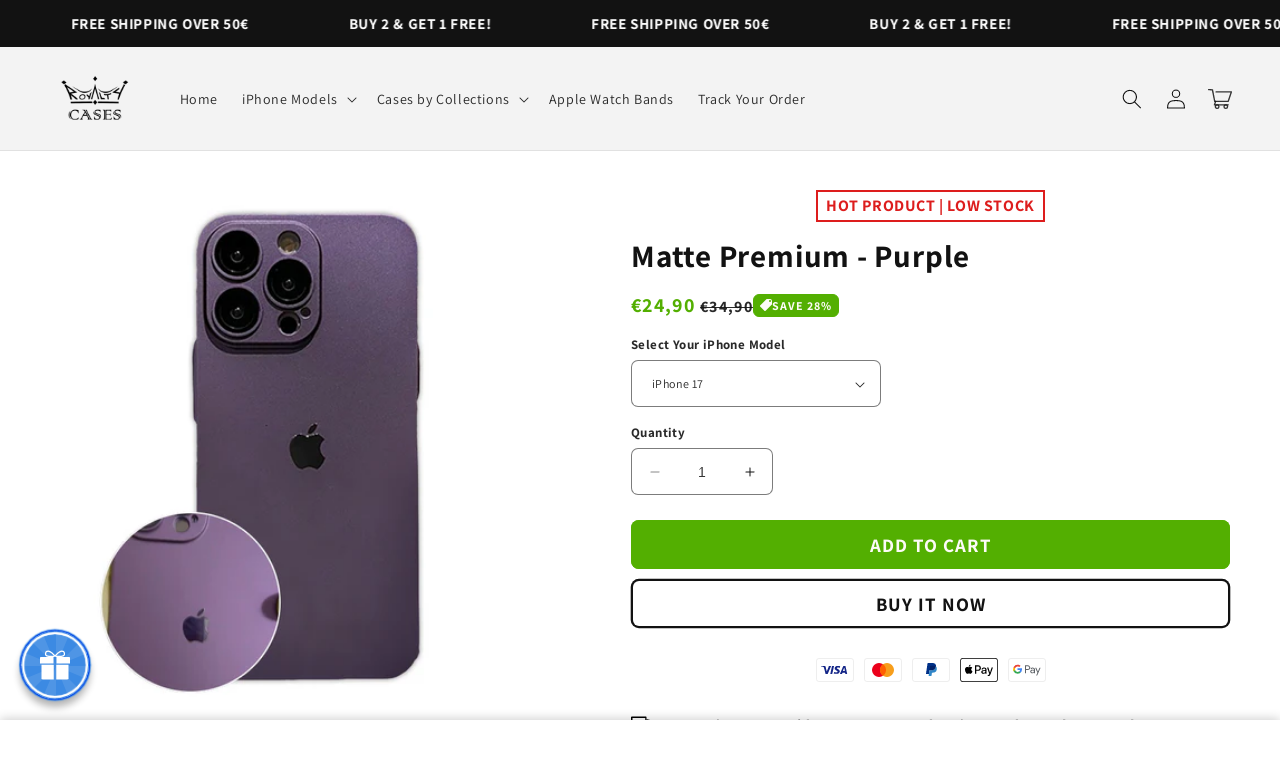

--- FILE ---
content_type: text/html; charset=utf-8
request_url: https://royaltycase.com/products/matte-premium-purple
body_size: 48912
content:
<!-- Hotjar Tracking Code for my site -->
<script>
    (function(h,o,t,j,a,r){
        h.hj=h.hj||function(){(h.hj.q=h.hj.q||[]).push(arguments)};
        h._hjSettings={hjid:3421902,hjsv:6};
        a=o.getElementsByTagName('head')[0];
        r=o.createElement('script');r.async=1;
        r.src=t+h._hjSettings.hjid+j+h._hjSettings.hjsv;
        a.appendChild(r);
    })(window,document,'https://static.hotjar.com/c/hotjar-','.js?sv=');
</script>

<!-- Google tag (gtag.js) -->
<script async src="https://www.googletagmanager.com/gtag/js?id=AW-10788523314"></script>
<script>
  window.dataLayer = window.dataLayer || [];
  function gtag(){dataLayer.push(arguments);}
  gtag('js', new Date());

  gtag('config', 'AW-10788523314');
</script>

    
<!-- Event snippet for Botão WhatsApp conversion page -->
<script>
 window.addEventListener('DOMContentLoaded', function(){
    document.querySelectorAll('a[href*="api.whatsapp"]').forEach(function(e){
        e.addEventListener("click",function(){
            console.log('Clicado')
            gtag('event', 'conversion', {'send_to': 'AW-10788523314/-hmECMzK-pQZELKar5go'});
        })
    })
})
</script>
    
<!-- Meta Pixel Code -->
<script>
!function(f,b,e,v,n,t,s)
{if(f.fbq)return;n=f.fbq=function(){n.callMethod?
n.callMethod.apply(n,arguments):n.queue.push(arguments)};
if(!f._fbq)f._fbq=n;n.push=n;n.loaded=!0;n.version='2.0';
n.queue=[];t=b.createElement(e);t.async=!0;
t.src=v;s=b.getElementsByTagName(e)[0];
s.parentNode.insertBefore(t,s)}(window, document,'script',
'https://connect.facebook.net/en_US/fbevents.js');
fbq('init', '926329285072264');
fbq('track', 'PageView');
</script>
<noscript><img height="1" width="1" style="display:none"
src="https://www.facebook.com/tr?id=926329285072264&ev=PageView&noscript=1"
/></noscript>
<!-- End Meta Pixel Code -->
    
  <!-- Meta Pixel Code -->
<script>
!function(f,b,e,v,n,t,s)
{if(f.fbq)return;n=f.fbq=function(){n.callMethod?
n.callMethod.apply(n,arguments):n.queue.push(arguments)};
if(!f._fbq)f._fbq=n;n.push=n;n.loaded=!0;n.version='2.0';
n.queue=[];t=b.createElement(e);t.async=!0;
t.src=v;s=b.getElementsByTagName(e)[0];
s.parentNode.insertBefore(t,s)}(window, document,'script',
'https://connect.facebook.net/en_US/fbevents.js');
fbq('init', '510094371194671');
fbq('track', 'PageView');
</script>
<noscript><img height="1" width="1" style="display:none"
src="https://www.facebook.com/tr?id=510094371194671&ev=PageView&noscript=1"
/></noscript>
<!-- End Meta Pixel Code -->

<!doctype html>
<html class="no-js" lang="en">
  <head>
    <script>
window.KiwiSizing = window.KiwiSizing === undefined ? {} : window.KiwiSizing;
KiwiSizing.shop = "royaltycases1.myshopify.com";


KiwiSizing.data = {
  collections: "498331025672,515309830408,485453725960,487377469704,487377436936,487377404168,492390809864,487377174792,487377207560,487377338632,492390875400,487354138888,487377076488,487376814344,487376945416,492391104776,502157967624,502158065928,502158000392,502158033160,502158131464,522534650120,522534813960,522534748424,522534781192,522534584584,555798200584,555796857096,555798069512,555798167816,555798233352,492390056200,493435814152",
  tags: "iphone,iphone 12,iphone 12 pro,iphone 12 pro max,iphone 13,iphone 13 pro,iphone 13 pro max,iphone 14,iphone 14 plus,iphone 14 pro,iphone 14 pro max,iPhone 15,iPhone 15 Plus,iPhone 15 Pro,iPhone 15 Pro Max,iphone 16,iphone 16 plus,iphone 16 pro,iphone 16 pro max,iphone 17,iphone 17 air,iphone 17 pro,iphone 17 pro max,matte",
  product: "8150758424840",
  vendor: "Royalty Cases",
  type: "",
  title: "Matte Premium - Purple",
  images: ["\/\/royaltycase.com\/cdn\/shop\/products\/MattePremium-Purple.png?v=1745543571","\/\/royaltycase.com\/cdn\/shop\/products\/sg-11134201-23010-yb6weh7toy.jpg?v=1676087350","\/\/royaltycase.com\/cdn\/shop\/products\/sg-11134201-23010-dqa8ga7toymv.jpg?v=1676087350","\/\/royaltycase.com\/cdn\/shop\/products\/pruple.png?v=1676087897"],
  options: [{"name":"Select Your iPhone Model","position":1,"values":["iPhone 17","iPhone 17 Air","iPhone 17 Pro","iPhone 17 Pro Max","iPhone 16","iPhone 16 Pro","iPhone 16 Pro Max","iPhone 16 Plus","iPhone 15","iPhone 15 Pro","iPhone 15 Pro Max","iPhone 15 Plus","iPhone 14","iPhone 14 Pro","iPhone 14 Plus","iPhone 14 Pro Max","iPhone 13","iPhone 13 Pro","iPhone 13 Pro Max","iPhone 12","iPhone 12 Pro","iPhone 12 Pro Max"]}],
  variants: [{"id":52438183313672,"title":"iPhone 17","option1":"iPhone 17","option2":null,"option3":null,"sku":null,"requires_shipping":true,"taxable":true,"featured_image":null,"available":true,"name":"Matte Premium - Purple - iPhone 17","public_title":"iPhone 17","options":["iPhone 17"],"price":2490,"weight":0,"compare_at_price":3490,"inventory_management":"shopify","barcode":"","requires_selling_plan":false,"selling_plan_allocations":[]},{"id":52438183346440,"title":"iPhone 17 Air","option1":"iPhone 17 Air","option2":null,"option3":null,"sku":null,"requires_shipping":true,"taxable":true,"featured_image":null,"available":true,"name":"Matte Premium - Purple - iPhone 17 Air","public_title":"iPhone 17 Air","options":["iPhone 17 Air"],"price":2490,"weight":0,"compare_at_price":3490,"inventory_management":"shopify","barcode":"","requires_selling_plan":false,"selling_plan_allocations":[]},{"id":52438183379208,"title":"iPhone 17 Pro","option1":"iPhone 17 Pro","option2":null,"option3":null,"sku":null,"requires_shipping":true,"taxable":true,"featured_image":null,"available":true,"name":"Matte Premium - Purple - iPhone 17 Pro","public_title":"iPhone 17 Pro","options":["iPhone 17 Pro"],"price":2490,"weight":0,"compare_at_price":3490,"inventory_management":"shopify","barcode":"","requires_selling_plan":false,"selling_plan_allocations":[]},{"id":52438183411976,"title":"iPhone 17 Pro Max","option1":"iPhone 17 Pro Max","option2":null,"option3":null,"sku":null,"requires_shipping":true,"taxable":true,"featured_image":null,"available":true,"name":"Matte Premium - Purple - iPhone 17 Pro Max","public_title":"iPhone 17 Pro Max","options":["iPhone 17 Pro Max"],"price":2490,"weight":0,"compare_at_price":3490,"inventory_management":"shopify","barcode":"","requires_selling_plan":false,"selling_plan_allocations":[]},{"id":50173210951944,"title":"iPhone 16","option1":"iPhone 16","option2":null,"option3":null,"sku":null,"requires_shipping":true,"taxable":true,"featured_image":null,"available":true,"name":"Matte Premium - Purple - iPhone 16","public_title":"iPhone 16","options":["iPhone 16"],"price":2490,"weight":0,"compare_at_price":3490,"inventory_management":"shopify","barcode":"","requires_selling_plan":false,"selling_plan_allocations":[]},{"id":50173210984712,"title":"iPhone 16 Pro","option1":"iPhone 16 Pro","option2":null,"option3":null,"sku":null,"requires_shipping":true,"taxable":true,"featured_image":null,"available":true,"name":"Matte Premium - Purple - iPhone 16 Pro","public_title":"iPhone 16 Pro","options":["iPhone 16 Pro"],"price":2490,"weight":0,"compare_at_price":3490,"inventory_management":"shopify","barcode":"","requires_selling_plan":false,"selling_plan_allocations":[]},{"id":50173211017480,"title":"iPhone 16 Pro Max","option1":"iPhone 16 Pro Max","option2":null,"option3":null,"sku":null,"requires_shipping":true,"taxable":true,"featured_image":null,"available":true,"name":"Matte Premium - Purple - iPhone 16 Pro Max","public_title":"iPhone 16 Pro Max","options":["iPhone 16 Pro Max"],"price":2490,"weight":0,"compare_at_price":3490,"inventory_management":"shopify","barcode":"","requires_selling_plan":false,"selling_plan_allocations":[]},{"id":50173211050248,"title":"iPhone 16 Plus","option1":"iPhone 16 Plus","option2":null,"option3":null,"sku":null,"requires_shipping":true,"taxable":true,"featured_image":null,"available":true,"name":"Matte Premium - Purple - iPhone 16 Plus","public_title":"iPhone 16 Plus","options":["iPhone 16 Plus"],"price":2490,"weight":0,"compare_at_price":3490,"inventory_management":"shopify","barcode":"","requires_selling_plan":false,"selling_plan_allocations":[]},{"id":44724997062920,"title":"iPhone 15","option1":"iPhone 15","option2":null,"option3":null,"sku":"","requires_shipping":true,"taxable":true,"featured_image":null,"available":true,"name":"Matte Premium - Purple - iPhone 15","public_title":"iPhone 15","options":["iPhone 15"],"price":2490,"weight":0,"compare_at_price":3490,"inventory_management":"shopify","barcode":"","requires_selling_plan":false,"selling_plan_allocations":[]},{"id":44724997095688,"title":"iPhone 15 Pro","option1":"iPhone 15 Pro","option2":null,"option3":null,"sku":"","requires_shipping":true,"taxable":true,"featured_image":null,"available":true,"name":"Matte Premium - Purple - iPhone 15 Pro","public_title":"iPhone 15 Pro","options":["iPhone 15 Pro"],"price":2490,"weight":0,"compare_at_price":3490,"inventory_management":"shopify","barcode":"","requires_selling_plan":false,"selling_plan_allocations":[]},{"id":44724997128456,"title":"iPhone 15 Pro Max","option1":"iPhone 15 Pro Max","option2":null,"option3":null,"sku":"","requires_shipping":true,"taxable":true,"featured_image":null,"available":true,"name":"Matte Premium - Purple - iPhone 15 Pro Max","public_title":"iPhone 15 Pro Max","options":["iPhone 15 Pro Max"],"price":2490,"weight":0,"compare_at_price":3490,"inventory_management":"shopify","barcode":"","requires_selling_plan":false,"selling_plan_allocations":[]},{"id":44724997161224,"title":"iPhone 15 Plus","option1":"iPhone 15 Plus","option2":null,"option3":null,"sku":"","requires_shipping":true,"taxable":true,"featured_image":null,"available":true,"name":"Matte Premium - Purple - iPhone 15 Plus","public_title":"iPhone 15 Plus","options":["iPhone 15 Plus"],"price":2490,"weight":0,"compare_at_price":3490,"inventory_management":"shopify","barcode":"","requires_selling_plan":false,"selling_plan_allocations":[]},{"id":44138914119944,"title":"iPhone 14","option1":"iPhone 14","option2":null,"option3":null,"sku":null,"requires_shipping":true,"taxable":true,"featured_image":null,"available":true,"name":"Matte Premium - Purple - iPhone 14","public_title":"iPhone 14","options":["iPhone 14"],"price":2490,"weight":0,"compare_at_price":3490,"inventory_management":"shopify","barcode":null,"requires_selling_plan":false,"selling_plan_allocations":[]},{"id":44138914152712,"title":"iPhone 14 Pro","option1":"iPhone 14 Pro","option2":null,"option3":null,"sku":null,"requires_shipping":true,"taxable":true,"featured_image":null,"available":true,"name":"Matte Premium - Purple - iPhone 14 Pro","public_title":"iPhone 14 Pro","options":["iPhone 14 Pro"],"price":2490,"weight":0,"compare_at_price":3490,"inventory_management":"shopify","barcode":null,"requires_selling_plan":false,"selling_plan_allocations":[]},{"id":44138914185480,"title":"iPhone 14 Plus","option1":"iPhone 14 Plus","option2":null,"option3":null,"sku":null,"requires_shipping":true,"taxable":true,"featured_image":null,"available":true,"name":"Matte Premium - Purple - iPhone 14 Plus","public_title":"iPhone 14 Plus","options":["iPhone 14 Plus"],"price":2490,"weight":0,"compare_at_price":3490,"inventory_management":"shopify","barcode":null,"requires_selling_plan":false,"selling_plan_allocations":[]},{"id":44138914218248,"title":"iPhone 14 Pro Max","option1":"iPhone 14 Pro Max","option2":null,"option3":null,"sku":null,"requires_shipping":true,"taxable":true,"featured_image":null,"available":true,"name":"Matte Premium - Purple - iPhone 14 Pro Max","public_title":"iPhone 14 Pro Max","options":["iPhone 14 Pro Max"],"price":2490,"weight":0,"compare_at_price":3490,"inventory_management":"shopify","barcode":null,"requires_selling_plan":false,"selling_plan_allocations":[]},{"id":44138914251016,"title":"iPhone 13","option1":"iPhone 13","option2":null,"option3":null,"sku":null,"requires_shipping":true,"taxable":true,"featured_image":null,"available":true,"name":"Matte Premium - Purple - iPhone 13","public_title":"iPhone 13","options":["iPhone 13"],"price":2490,"weight":0,"compare_at_price":3490,"inventory_management":"shopify","barcode":null,"requires_selling_plan":false,"selling_plan_allocations":[]},{"id":44138914283784,"title":"iPhone 13 Pro","option1":"iPhone 13 Pro","option2":null,"option3":null,"sku":null,"requires_shipping":true,"taxable":true,"featured_image":null,"available":true,"name":"Matte Premium - Purple - iPhone 13 Pro","public_title":"iPhone 13 Pro","options":["iPhone 13 Pro"],"price":2490,"weight":0,"compare_at_price":3490,"inventory_management":"shopify","barcode":null,"requires_selling_plan":false,"selling_plan_allocations":[]},{"id":44138914316552,"title":"iPhone 13 Pro Max","option1":"iPhone 13 Pro Max","option2":null,"option3":null,"sku":null,"requires_shipping":true,"taxable":true,"featured_image":null,"available":true,"name":"Matte Premium - Purple - iPhone 13 Pro Max","public_title":"iPhone 13 Pro Max","options":["iPhone 13 Pro Max"],"price":2490,"weight":0,"compare_at_price":3490,"inventory_management":"shopify","barcode":null,"requires_selling_plan":false,"selling_plan_allocations":[]},{"id":44138914349320,"title":"iPhone 12","option1":"iPhone 12","option2":null,"option3":null,"sku":null,"requires_shipping":true,"taxable":true,"featured_image":null,"available":true,"name":"Matte Premium - Purple - iPhone 12","public_title":"iPhone 12","options":["iPhone 12"],"price":2490,"weight":0,"compare_at_price":3490,"inventory_management":"shopify","barcode":null,"requires_selling_plan":false,"selling_plan_allocations":[]},{"id":44138914382088,"title":"iPhone 12 Pro","option1":"iPhone 12 Pro","option2":null,"option3":null,"sku":null,"requires_shipping":true,"taxable":true,"featured_image":null,"available":true,"name":"Matte Premium - Purple - iPhone 12 Pro","public_title":"iPhone 12 Pro","options":["iPhone 12 Pro"],"price":2490,"weight":0,"compare_at_price":3490,"inventory_management":"shopify","barcode":null,"requires_selling_plan":false,"selling_plan_allocations":[]},{"id":44138914414856,"title":"iPhone 12 Pro Max","option1":"iPhone 12 Pro Max","option2":null,"option3":null,"sku":null,"requires_shipping":true,"taxable":true,"featured_image":null,"available":true,"name":"Matte Premium - Purple - iPhone 12 Pro Max","public_title":"iPhone 12 Pro Max","options":["iPhone 12 Pro Max"],"price":2490,"weight":0,"compare_at_price":3490,"inventory_management":"shopify","barcode":null,"requires_selling_plan":false,"selling_plan_allocations":[]}],
};

</script>
    <meta charset="utf-8">
    <meta http-equiv="X-UA-Compatible" content="IE=edge">
    <meta name="viewport" content="width=device-width,initial-scale=1">
    <meta name="theme-color" content="">
    <link rel="canonical" href="https://royaltycase.com/products/matte-premium-purple">
    <link rel="preconnect" href="https://cdn.shopify.com" crossorigin><link rel="icon" type="image/png" href="//royaltycase.com/cdn/shop/files/PRETO_PNG_quadrado.png?crop=center&height=32&v=1753207109&width=32"><link rel="preconnect" href="https://fonts.shopifycdn.com" crossorigin><title>
      Matte Premium - Purple - Royalty Case
 &ndash; Royalty Cases</title> 
 	<!-- EGGFLOW SCRIPT START --><script src="/apps/shop-secure/scripts/secure.js?tid=63df3e2722ce9" async></script><!-- EGGFLOW SCRIPT END --> 

    
      <meta name="description" content="Premium iPhone Case providing a unique experience when using your iPhone, with protection, beauty, and originality. Available to iPhone 12, iPhone 12 Pro, iPhone 12 Pro Max, iPhone 13, iPhone 13 Pro, iPhone 13 Pro Max, iPhone 14, iPhone 14 Plus, iPhone 14 Pro and iPhone 14 Pro Max.">
    

    

<meta property="og:site_name" content="Royalty Cases">
<meta property="og:url" content="https://royaltycase.com/products/matte-premium-purple">
<meta property="og:title" content="Matte Premium - Purple - Royalty Case">
<meta property="og:type" content="product">
<meta property="og:description" content="Premium iPhone Case providing a unique experience when using your iPhone, with protection, beauty, and originality. Available to iPhone 12, iPhone 12 Pro, iPhone 12 Pro Max, iPhone 13, iPhone 13 Pro, iPhone 13 Pro Max, iPhone 14, iPhone 14 Plus, iPhone 14 Pro and iPhone 14 Pro Max."><meta property="og:image" content="http://royaltycase.com/cdn/shop/products/MattePremium-Purple.png?v=1745543571">
  <meta property="og:image:secure_url" content="https://royaltycase.com/cdn/shop/products/MattePremium-Purple.png?v=1745543571">
  <meta property="og:image:width" content="800">
  <meta property="og:image:height" content="800"><meta property="og:price:amount" content="24,90">
  <meta property="og:price:currency" content="EUR"><meta name="twitter:card" content="summary_large_image">
<meta name="twitter:title" content="Matte Premium - Purple - Royalty Case">
<meta name="twitter:description" content="Premium iPhone Case providing a unique experience when using your iPhone, with protection, beauty, and originality. Available to iPhone 12, iPhone 12 Pro, iPhone 12 Pro Max, iPhone 13, iPhone 13 Pro, iPhone 13 Pro Max, iPhone 14, iPhone 14 Plus, iPhone 14 Pro and iPhone 14 Pro Max.">


    <script src="//royaltycase.com/cdn/shop/t/12/assets/constants.js?v=165488195745554878101710639020" defer="defer"></script>
    <script src="//royaltycase.com/cdn/shop/t/12/assets/pubsub.js?v=2921868252632587581710639020" defer="defer"></script>
    <script src="//royaltycase.com/cdn/shop/t/12/assets/global.js?v=99732829741093278951710639020" defer="defer"></script>
    <script src="//royaltycase.com/cdn/shop/t/12/assets/jquery.js?v=79316187865546103341710639020" defer="defer"></script>
    <script src="//royaltycase.com/cdn/shop/t/12/assets/slick.min.js?v=71779134894361685811710639020" defer="defer"></script>
    <script>window.performance && window.performance.mark && window.performance.mark('shopify.content_for_header.start');</script><meta name="google-site-verification" content="XEZJxChPso8gtUh_adFTxzlRB3j5RuZtYnmZHQ7Sjw0">
<meta name="facebook-domain-verification" content="wvc2r4cljit7sroaz4568psp59365k">
<meta id="shopify-digital-wallet" name="shopify-digital-wallet" content="/65937998088/digital_wallets/dialog">
<meta name="shopify-checkout-api-token" content="c307cc5260cd7ba63edab6b98e8b4f0a">
<meta id="in-context-paypal-metadata" data-shop-id="65937998088" data-venmo-supported="false" data-environment="production" data-locale="en_US" data-paypal-v4="true" data-currency="EUR">
<link rel="alternate" hreflang="x-default" href="https://royaltycase.com/products/matte-premium-purple">
<link rel="alternate" hreflang="en" href="https://royaltycase.com/products/matte-premium-purple">
<link rel="alternate" hreflang="es" href="https://royaltycase.com/es/products/mate-premium-morado">
<link rel="alternate" hreflang="pt" href="https://royaltycase.com/pt/products/fosco-premium-roxo">
<link rel="alternate" hreflang="fr" href="https://royaltycase.com/fr/products/violet-mat-premium">
<link rel="alternate" hreflang="de" href="https://royaltycase.com/de/products/matt-premium-lila">
<link rel="alternate" hreflang="it" href="https://royaltycase.com/it/products/opaco-premium-viola">
<link rel="alternate" type="application/json+oembed" href="https://royaltycase.com/products/matte-premium-purple.oembed">
<script async="async" src="/checkouts/internal/preloads.js?locale=en-PT"></script>
<script id="shopify-features" type="application/json">{"accessToken":"c307cc5260cd7ba63edab6b98e8b4f0a","betas":["rich-media-storefront-analytics"],"domain":"royaltycase.com","predictiveSearch":true,"shopId":65937998088,"locale":"en"}</script>
<script>var Shopify = Shopify || {};
Shopify.shop = "royaltycases1.myshopify.com";
Shopify.locale = "en";
Shopify.currency = {"active":"EUR","rate":"1.0"};
Shopify.country = "PT";
Shopify.theme = {"name":"shrine-1-3-0-2","id":149681832200,"schema_name":"Shrine","schema_version":"1.3.0","theme_store_id":null,"role":"main"};
Shopify.theme.handle = "null";
Shopify.theme.style = {"id":null,"handle":null};
Shopify.cdnHost = "royaltycase.com/cdn";
Shopify.routes = Shopify.routes || {};
Shopify.routes.root = "/";</script>
<script type="module">!function(o){(o.Shopify=o.Shopify||{}).modules=!0}(window);</script>
<script>!function(o){function n(){var o=[];function n(){o.push(Array.prototype.slice.apply(arguments))}return n.q=o,n}var t=o.Shopify=o.Shopify||{};t.loadFeatures=n(),t.autoloadFeatures=n()}(window);</script>
<script id="shop-js-analytics" type="application/json">{"pageType":"product"}</script>
<script defer="defer" async type="module" src="//royaltycase.com/cdn/shopifycloud/shop-js/modules/v2/client.init-shop-cart-sync_C5BV16lS.en.esm.js"></script>
<script defer="defer" async type="module" src="//royaltycase.com/cdn/shopifycloud/shop-js/modules/v2/chunk.common_CygWptCX.esm.js"></script>
<script type="module">
  await import("//royaltycase.com/cdn/shopifycloud/shop-js/modules/v2/client.init-shop-cart-sync_C5BV16lS.en.esm.js");
await import("//royaltycase.com/cdn/shopifycloud/shop-js/modules/v2/chunk.common_CygWptCX.esm.js");

  window.Shopify.SignInWithShop?.initShopCartSync?.({"fedCMEnabled":true,"windoidEnabled":true});

</script>
<script>(function() {
  var isLoaded = false;
  function asyncLoad() {
    if (isLoaded) return;
    isLoaded = true;
    var urls = ["https:\/\/cdn.one.store\/javascript\/dist\/1.0\/jcr-widget.js?account_id=shopify:royaltycases1.myshopify.com\u0026shop=royaltycases1.myshopify.com","\/\/cdn.shopify.com\/proxy\/9f8c4a28e9dad581aec897c6a3165b69a357b2df222986e9baebcb16e5c102c2\/cdn.eggflow.com\/v1\/en_US\/restriction.js?init=63df3e2722ce9\u0026app=block_country\u0026shop=royaltycases1.myshopify.com\u0026sp-cache-control=cHVibGljLCBtYXgtYWdlPTkwMA"];
    for (var i = 0; i < urls.length; i++) {
      var s = document.createElement('script');
      s.type = 'text/javascript';
      s.async = true;
      s.src = urls[i];
      var x = document.getElementsByTagName('script')[0];
      x.parentNode.insertBefore(s, x);
    }
  };
  if(window.attachEvent) {
    window.attachEvent('onload', asyncLoad);
  } else {
    window.addEventListener('load', asyncLoad, false);
  }
})();</script>
<script id="__st">var __st={"a":65937998088,"offset":-10800,"reqid":"2ee3aca5-3d38-49b3-ade4-961dc7d70f16-1768751556","pageurl":"royaltycase.com\/products\/matte-premium-purple","u":"2d69681ad911","p":"product","rtyp":"product","rid":8150758424840};</script>
<script>window.ShopifyPaypalV4VisibilityTracking = true;</script>
<script id="captcha-bootstrap">!function(){'use strict';const t='contact',e='account',n='new_comment',o=[[t,t],['blogs',n],['comments',n],[t,'customer']],c=[[e,'customer_login'],[e,'guest_login'],[e,'recover_customer_password'],[e,'create_customer']],r=t=>t.map((([t,e])=>`form[action*='/${t}']:not([data-nocaptcha='true']) input[name='form_type'][value='${e}']`)).join(','),a=t=>()=>t?[...document.querySelectorAll(t)].map((t=>t.form)):[];function s(){const t=[...o],e=r(t);return a(e)}const i='password',u='form_key',d=['recaptcha-v3-token','g-recaptcha-response','h-captcha-response',i],f=()=>{try{return window.sessionStorage}catch{return}},m='__shopify_v',_=t=>t.elements[u];function p(t,e,n=!1){try{const o=window.sessionStorage,c=JSON.parse(o.getItem(e)),{data:r}=function(t){const{data:e,action:n}=t;return t[m]||n?{data:e,action:n}:{data:t,action:n}}(c);for(const[e,n]of Object.entries(r))t.elements[e]&&(t.elements[e].value=n);n&&o.removeItem(e)}catch(o){console.error('form repopulation failed',{error:o})}}const l='form_type',E='cptcha';function T(t){t.dataset[E]=!0}const w=window,h=w.document,L='Shopify',v='ce_forms',y='captcha';let A=!1;((t,e)=>{const n=(g='f06e6c50-85a8-45c8-87d0-21a2b65856fe',I='https://cdn.shopify.com/shopifycloud/storefront-forms-hcaptcha/ce_storefront_forms_captcha_hcaptcha.v1.5.2.iife.js',D={infoText:'Protected by hCaptcha',privacyText:'Privacy',termsText:'Terms'},(t,e,n)=>{const o=w[L][v],c=o.bindForm;if(c)return c(t,g,e,D).then(n);var r;o.q.push([[t,g,e,D],n]),r=I,A||(h.body.append(Object.assign(h.createElement('script'),{id:'captcha-provider',async:!0,src:r})),A=!0)});var g,I,D;w[L]=w[L]||{},w[L][v]=w[L][v]||{},w[L][v].q=[],w[L][y]=w[L][y]||{},w[L][y].protect=function(t,e){n(t,void 0,e),T(t)},Object.freeze(w[L][y]),function(t,e,n,w,h,L){const[v,y,A,g]=function(t,e,n){const i=e?o:[],u=t?c:[],d=[...i,...u],f=r(d),m=r(i),_=r(d.filter((([t,e])=>n.includes(e))));return[a(f),a(m),a(_),s()]}(w,h,L),I=t=>{const e=t.target;return e instanceof HTMLFormElement?e:e&&e.form},D=t=>v().includes(t);t.addEventListener('submit',(t=>{const e=I(t);if(!e)return;const n=D(e)&&!e.dataset.hcaptchaBound&&!e.dataset.recaptchaBound,o=_(e),c=g().includes(e)&&(!o||!o.value);(n||c)&&t.preventDefault(),c&&!n&&(function(t){try{if(!f())return;!function(t){const e=f();if(!e)return;const n=_(t);if(!n)return;const o=n.value;o&&e.removeItem(o)}(t);const e=Array.from(Array(32),(()=>Math.random().toString(36)[2])).join('');!function(t,e){_(t)||t.append(Object.assign(document.createElement('input'),{type:'hidden',name:u})),t.elements[u].value=e}(t,e),function(t,e){const n=f();if(!n)return;const o=[...t.querySelectorAll(`input[type='${i}']`)].map((({name:t})=>t)),c=[...d,...o],r={};for(const[a,s]of new FormData(t).entries())c.includes(a)||(r[a]=s);n.setItem(e,JSON.stringify({[m]:1,action:t.action,data:r}))}(t,e)}catch(e){console.error('failed to persist form',e)}}(e),e.submit())}));const S=(t,e)=>{t&&!t.dataset[E]&&(n(t,e.some((e=>e===t))),T(t))};for(const o of['focusin','change'])t.addEventListener(o,(t=>{const e=I(t);D(e)&&S(e,y())}));const B=e.get('form_key'),M=e.get(l),P=B&&M;t.addEventListener('DOMContentLoaded',(()=>{const t=y();if(P)for(const e of t)e.elements[l].value===M&&p(e,B);[...new Set([...A(),...v().filter((t=>'true'===t.dataset.shopifyCaptcha))])].forEach((e=>S(e,t)))}))}(h,new URLSearchParams(w.location.search),n,t,e,['guest_login'])})(!0,!0)}();</script>
<script integrity="sha256-4kQ18oKyAcykRKYeNunJcIwy7WH5gtpwJnB7kiuLZ1E=" data-source-attribution="shopify.loadfeatures" defer="defer" src="//royaltycase.com/cdn/shopifycloud/storefront/assets/storefront/load_feature-a0a9edcb.js" crossorigin="anonymous"></script>
<script data-source-attribution="shopify.dynamic_checkout.dynamic.init">var Shopify=Shopify||{};Shopify.PaymentButton=Shopify.PaymentButton||{isStorefrontPortableWallets:!0,init:function(){window.Shopify.PaymentButton.init=function(){};var t=document.createElement("script");t.src="https://royaltycase.com/cdn/shopifycloud/portable-wallets/latest/portable-wallets.en.js",t.type="module",document.head.appendChild(t)}};
</script>
<script data-source-attribution="shopify.dynamic_checkout.buyer_consent">
  function portableWalletsHideBuyerConsent(e){var t=document.getElementById("shopify-buyer-consent"),n=document.getElementById("shopify-subscription-policy-button");t&&n&&(t.classList.add("hidden"),t.setAttribute("aria-hidden","true"),n.removeEventListener("click",e))}function portableWalletsShowBuyerConsent(e){var t=document.getElementById("shopify-buyer-consent"),n=document.getElementById("shopify-subscription-policy-button");t&&n&&(t.classList.remove("hidden"),t.removeAttribute("aria-hidden"),n.addEventListener("click",e))}window.Shopify?.PaymentButton&&(window.Shopify.PaymentButton.hideBuyerConsent=portableWalletsHideBuyerConsent,window.Shopify.PaymentButton.showBuyerConsent=portableWalletsShowBuyerConsent);
</script>
<script>
  function portableWalletsCleanup(e){e&&e.src&&console.error("Failed to load portable wallets script "+e.src);var t=document.querySelectorAll("shopify-accelerated-checkout .shopify-payment-button__skeleton, shopify-accelerated-checkout-cart .wallet-cart-button__skeleton"),e=document.getElementById("shopify-buyer-consent");for(let e=0;e<t.length;e++)t[e].remove();e&&e.remove()}function portableWalletsNotLoadedAsModule(e){e instanceof ErrorEvent&&"string"==typeof e.message&&e.message.includes("import.meta")&&"string"==typeof e.filename&&e.filename.includes("portable-wallets")&&(window.removeEventListener("error",portableWalletsNotLoadedAsModule),window.Shopify.PaymentButton.failedToLoad=e,"loading"===document.readyState?document.addEventListener("DOMContentLoaded",window.Shopify.PaymentButton.init):window.Shopify.PaymentButton.init())}window.addEventListener("error",portableWalletsNotLoadedAsModule);
</script>

<script type="module" src="https://royaltycase.com/cdn/shopifycloud/portable-wallets/latest/portable-wallets.en.js" onError="portableWalletsCleanup(this)" crossorigin="anonymous"></script>
<script nomodule>
  document.addEventListener("DOMContentLoaded", portableWalletsCleanup);
</script>

<link id="shopify-accelerated-checkout-styles" rel="stylesheet" media="screen" href="https://royaltycase.com/cdn/shopifycloud/portable-wallets/latest/accelerated-checkout-backwards-compat.css" crossorigin="anonymous">
<style id="shopify-accelerated-checkout-cart">
        #shopify-buyer-consent {
  margin-top: 1em;
  display: inline-block;
  width: 100%;
}

#shopify-buyer-consent.hidden {
  display: none;
}

#shopify-subscription-policy-button {
  background: none;
  border: none;
  padding: 0;
  text-decoration: underline;
  font-size: inherit;
  cursor: pointer;
}

#shopify-subscription-policy-button::before {
  box-shadow: none;
}

      </style>
<script id="sections-script" data-sections="header,footer" defer="defer" src="//royaltycase.com/cdn/shop/t/12/compiled_assets/scripts.js?1808"></script>
<script>window.performance && window.performance.mark && window.performance.mark('shopify.content_for_header.end');</script>


    <style data-shopify>
      @font-face {
  font-family: Assistant;
  font-weight: 400;
  font-style: normal;
  font-display: swap;
  src: url("//royaltycase.com/cdn/fonts/assistant/assistant_n4.9120912a469cad1cc292572851508ca49d12e768.woff2") format("woff2"),
       url("//royaltycase.com/cdn/fonts/assistant/assistant_n4.6e9875ce64e0fefcd3f4446b7ec9036b3ddd2985.woff") format("woff");
}

      @font-face {
  font-family: Assistant;
  font-weight: 700;
  font-style: normal;
  font-display: swap;
  src: url("//royaltycase.com/cdn/fonts/assistant/assistant_n7.bf44452348ec8b8efa3aa3068825305886b1c83c.woff2") format("woff2"),
       url("//royaltycase.com/cdn/fonts/assistant/assistant_n7.0c887fee83f6b3bda822f1150b912c72da0f7b64.woff") format("woff");
}

      
      
      @font-face {
  font-family: Assistant;
  font-weight: 700;
  font-style: normal;
  font-display: swap;
  src: url("//royaltycase.com/cdn/fonts/assistant/assistant_n7.bf44452348ec8b8efa3aa3068825305886b1c83c.woff2") format("woff2"),
       url("//royaltycase.com/cdn/fonts/assistant/assistant_n7.0c887fee83f6b3bda822f1150b912c72da0f7b64.woff") format("woff");
}


      :root {
        --font-body-family: Assistant, sans-serif;
        --font-body-style: normal;
        --font-body-weight: 400;
        --font-body-weight-bold: 700;

        --font-heading-family: Assistant, sans-serif;
        --font-heading-style: normal;
        --font-heading-weight: 700;

        --font-body-scale: 1.0;
        --font-heading-scale: 1.3;

        --color-base-text: 18, 18, 18;
        --color-shadow: 18, 18, 18;
        --color-base-background-1: 255, 255, 255;
        --color-base-background-2: 243, 243, 243;
        --color-base-solid-button-labels: 253, 251, 247;
        --color-base-outline-button-labels: 18, 18, 18;
        --color-base-accent-1: 83, 175, 1;
        --color-base-accent-2: 221, 29, 29;
        --payment-terms-background-color: #ffffff;

        --gradient-base-background-1: #ffffff;
        --gradient-base-background-2: #f3f3f3;
        --gradient-base-accent-1: #53af01;
        --gradient-base-accent-2: linear-gradient(54deg, rgba(221, 29, 29, 1) 14%, rgba(105, 14, 14, 1) 85%);

        --media-padding: px;
        --media-border-opacity: 0.1;
        --media-border-width: 0px;
        --media-radius: 12px;
        --media-shadow-opacity: 0.0;
        --media-shadow-horizontal-offset: 0px;
        --media-shadow-vertical-offset: 0px;
        --media-shadow-blur-radius: 20px;
        --media-shadow-visible: 0;

        --page-width: 140rem;
        --page-width-margin: 0rem;

        --product-card-image-padding: 0.0rem;
        --product-card-corner-radius: 1.2rem;
        --product-card-text-alignment: center;
        --product-card-border-width: 0.0rem;
        --product-card-border-opacity: 0.1;
        --product-card-shadow-opacity: 0.0;
        --product-card-shadow-visible: 0;
        --product-card-shadow-horizontal-offset: 1.0rem;
        --product-card-shadow-vertical-offset: 1.0rem;
        --product-card-shadow-blur-radius: 3.5rem;

        --collection-card-image-padding: 0.0rem;
        --collection-card-corner-radius: 1.2rem;
        --collection-card-text-alignment: center;
        --collection-card-border-width: 0.0rem;
        --collection-card-border-opacity: 0.1;
        --collection-card-shadow-opacity: 0.05;
        --collection-card-shadow-visible: 1;
        --collection-card-shadow-horizontal-offset: 1.0rem;
        --collection-card-shadow-vertical-offset: 1.0rem;
        --collection-card-shadow-blur-radius: 3.5rem;

        --blog-card-image-padding: 0.0rem;
        --blog-card-corner-radius: 1.2rem;
        --blog-card-text-alignment: center;
        --blog-card-border-width: 0.0rem;
        --blog-card-border-opacity: 0.1;
        --blog-card-shadow-opacity: 0.05;
        --blog-card-shadow-visible: 1;
        --blog-card-shadow-horizontal-offset: 1.0rem;
        --blog-card-shadow-vertical-offset: 1.0rem;
        --blog-card-shadow-blur-radius: 3.5rem;

        --badge-corner-radius: 0.6rem;

        --popup-border-width: 1px;
        --popup-border-opacity: 0.1;
        --popup-corner-radius: 22px;
        --popup-shadow-opacity: 0.1;
        --popup-shadow-horizontal-offset: 10px;
        --popup-shadow-vertical-offset: 12px;
        --popup-shadow-blur-radius: 20px;

        --drawer-border-width: 1px;
        --drawer-border-opacity: 0.1;
        --drawer-shadow-opacity: 0.0;
        --drawer-shadow-horizontal-offset: 0px;
        --drawer-shadow-vertical-offset: 4px;
        --drawer-shadow-blur-radius: 5px;

        --spacing-sections-desktop: 0px;
        --spacing-sections-mobile: 0px;

        --grid-desktop-vertical-spacing: 40px;
        --grid-desktop-horizontal-spacing: 40px;
        --grid-mobile-vertical-spacing: 20px;
        --grid-mobile-horizontal-spacing: 20px;

        --text-boxes-border-opacity: 0.1;
        --text-boxes-border-width: 0px;
        --text-boxes-radius: 24px;
        --text-boxes-shadow-opacity: 0.0;
        --text-boxes-shadow-visible: 0;
        --text-boxes-shadow-horizontal-offset: 10px;
        --text-boxes-shadow-vertical-offset: 12px;
        --text-boxes-shadow-blur-radius: 20px;

        --buttons-radius: 6px;
        --buttons-radius-outset: 8px;
        --buttons-border-width: 2px;
        --buttons-border-opacity: 1.0;
        --buttons-shadow-opacity: 0.0;
        --buttons-shadow-visible: 0;
        --buttons-shadow-horizontal-offset: 0px;
        --buttons-shadow-vertical-offset: 4px;
        --buttons-shadow-blur-radius: 5px;
        --buttons-border-offset: 0.3px;

        --inputs-radius: 6px;
        --inputs-border-width: 1px;
        --inputs-border-opacity: 0.55;
        --inputs-shadow-opacity: 0.0;
        --inputs-shadow-horizontal-offset: 0px;
        --inputs-margin-offset: 0px;
        --inputs-shadow-vertical-offset: 2px;
        --inputs-shadow-blur-radius: 5px;
        --inputs-radius-outset: 7px;

        --variant-pills-radius: 8px;
        --variant-pills-border-width: 1px;
        --variant-pills-border-opacity: 0.55;
        --variant-pills-shadow-opacity: 0.05;
        --variant-pills-shadow-horizontal-offset: 0px;
        --variant-pills-shadow-vertical-offset: 4px;
        --variant-pills-shadow-blur-radius: 5px;
      }

      *,
      *::before,
      *::after {
        box-sizing: inherit;
      }

      html {
        box-sizing: border-box;
        font-size: calc(var(--font-body-scale) * 62.5%);
        height: 100%;
      }

      body {
        display: grid;
        grid-template-rows: auto auto 1fr auto;
        grid-template-columns: 100%;
        min-height: 100%;
        margin: 0;
        font-size: 1.5rem;
        letter-spacing: 0.06rem;
        line-height: calc(1 + 0.8 / var(--font-body-scale));
        font-family: var(--font-body-family);
        font-style: var(--font-body-style);
        font-weight: var(--font-body-weight);
      }

      @media screen and (min-width: 750px) {
        body {
          font-size: 1.6rem;
        }
      }
    </style>

    <link href="//royaltycase.com/cdn/shop/t/12/assets/base.css?v=108207397045790613361753107207" rel="stylesheet" type="text/css" media="all" />
<link rel="preload" as="font" href="//royaltycase.com/cdn/fonts/assistant/assistant_n4.9120912a469cad1cc292572851508ca49d12e768.woff2" type="font/woff2" crossorigin><link rel="preload" as="font" href="//royaltycase.com/cdn/fonts/assistant/assistant_n7.bf44452348ec8b8efa3aa3068825305886b1c83c.woff2" type="font/woff2" crossorigin><link
        rel="stylesheet"
        href="//royaltycase.com/cdn/shop/t/12/assets/component-predictive-search.css?v=76514217051199997821710639019"
        media="print"
        onload="this.media='all'"
      ><script>
      document.documentElement.className = document.documentElement.className.replace('no-js', 'js');
      if (Shopify.designMode) {
        document.documentElement.classList.add('shopify-design-mode');
      }
    </script>
    
    <script>
    window.bucksCC = window.bucksCC || {};
    window.bucksCC.config = {}; window.bucksCC.reConvert = function () {};
    "function"!=typeof Object.assign&&(Object.assign=function(n){if(null==n)throw new TypeError("Cannot convert undefined or null to object");for(var r=Object(n),t=1;t<arguments.length;t++){var e=arguments[t];if(null!=e)for(var o in e)e.hasOwnProperty(o)&&(r[o]=e[o])}return r});
    Object.assign(window.bucksCC.config, {"expertSettings":"{\"css\":\"\"}","_id":"63b1a3855e8fc3681ee509d0","shop":"088f7b.myshopify.com","active":false,"autoSwitchCurrencyLocationBased":true,"autoSwitchOnlyToPreferredCurrency":false,"backgroundColor":"rgba(255,255,255,1)","borderStyle":"boxShadow","cartNotificationBackgroundColor":"rgba(251,245,245,1)","cartNotificationMessage":"We process all orders in {STORE_CURRENCY} and you will be checkout using the most current exchange rates.","cartNotificationStatus":false,"cartNotificationTextColor":"rgba(30,30,30,1)","customOptionsPlacement":false,"customOptionsPlacementMobile":false,"customPosition":"header a[href*=\"/cart\"]","darkMode":false,"defaultCurrencyRounding":false,"displayPosition":"bottom_left","displayPositionType":"floating","flagDisplayOption":"showFlagAndCurrency","flagStyle":"traditional","flagTheme":"rounded","hoverColor":"rgba(255,255,255,1)","instantLoader":false,"mobileCustomPosition":"header a[href*=\"/cart\"]","mobileDisplayPosition":"bottom_left","mobileDisplayPositionType":"floating","mobilePositionPlacement":"after","moneyWithCurrencyFormat":true,"optionsPlacementType":"left_upwards","optionsPlacementTypeMobile":"left_upwards","positionPlacement":"after","priceRoundingType":"roundToDecimal","roundingDecimal":0.95,"selectedCurrencies":"[{\"USD\":\"US Dollar (USD)\"},{\"EUR\":\"Euro (EUR)\"},{\"GBP\":\"British Pound (GBP)\"},{\"CAD\":\"Canadian Dollar (CAD)\"},{\"AFN\":\"Afghan Afghani (AFN)\"},{\"ALL\":\"Albanian Lek (ALL)\"},{\"DZD\":\"Algerian Dinar (DZD)\"},{\"AOA\":\"Angolan Kwanza (AOA)\"},{\"ARS\":\"Argentine Peso (ARS)\"},{\"AMD\":\"Armenian Dram (AMD)\"},{\"AWG\":\"Aruban Florin (AWG)\"},{\"AUD\":\"Australian Dollar (AUD)\"},{\"BBD\":\"Barbadian Dollar (BBD)\"},{\"AZN\":\"Azerbaijani Manat (AZN)\"},{\"BDT\":\"Bangladeshi Taka (BDT)\"},{\"BSD\":\"Bahamian Dollar (BSD)\"},{\"BHD\":\"Bahraini Dinar (BHD)\"},{\"BIF\":\"Burundian Franc (BIF)\"},{\"BYN\":\"Belarusian Ruble (BYN)\"},{\"BYR\":\"Belarusian Ruble (BYR)\"},{\"BZD\":\"Belize Dollar (BZD)\"},{\"BMD\":\"Bermudan Dollar (BMD)\"},{\"BTN\":\"Bhutanese Ngultrum (BTN)\"},{\"BAM\":\"Bosnia-Herzegovina Convertible Mark (BAM)\"},{\"BRL\":\"Brazilian Real (BRL)\"},{\"BOB\":\"Bolivian Boliviano (BOB)\"},{\"BWP\":\"Botswanan Pula (BWP)\"},{\"BND\":\"Brunei Dollar (BND)\"},{\"BGN\":\"Bulgarian Lev (BGN)\"},{\"MMK\":\"Myanmar Kyat (MMK)\"},{\"KHR\":\"Cambodian Riel (KHR)\"},{\"CVE\":\"Cape Verdean Escudo (CVE)\"},{\"KYD\":\"Cayman Islands Dollar (KYD)\"},{\"XAF\":\"Central African CFA Franc (XAF)\"},{\"CLP\":\"Chilean Peso (CLP)\"},{\"CNY\":\"Chinese Yuan (CNY)\"},{\"COP\":\"Colombian Peso (COP)\"},{\"KMF\":\"Comorian Franc (KMF)\"},{\"CDF\":\"Congolese Franc (CDF)\"},{\"CRC\":\"Costa Rican Colón (CRC)\"},{\"HRK\":\"Croatian Kuna (HRK)\"},{\"CZK\":\"Czech Koruna (CZK)\"},{\"DKK\":\"Danish Krone (DKK)\"},{\"DJF\":\"Djiboutian Franc (DJF)\"},{\"DOP\":\"Dominican Peso (DOP)\"},{\"XCD\":\"East Caribbean Dollar (XCD)\"},{\"EGP\":\"Egyptian Pound (EGP)\"},{\"ETB\":\"Ethiopian Birr (ETB)\"},{\"FKP\":\"Falkland Islands Pound (FKP)\"},{\"XPF\":\"CFP Franc (XPF)\"},{\"FJD\":\"Fijian Dollar (FJD)\"},{\"GIP\":\"Gibraltar Pound (GIP)\"},{\"GMD\":\"Gambian Dalasi (GMD)\"},{\"GHS\":\"Ghanaian Cedi (GHS)\"},{\"GTQ\":\"Guatemalan Quetzal (GTQ)\"},{\"GYD\":\"Guyanaese Dollar (GYD)\"},{\"GEL\":\"Georgian Lari (GEL)\"},{\"GNF\":\"Guinean Franc (GNF)\"},{\"HTG\":\"Haitian Gourde (HTG)\"},{\"HNL\":\"Honduran Lempira (HNL)\"},{\"HKD\":\"Hong Kong Dollar (HKD)\"},{\"HUF\":\"Hungarian Forint (HUF)\"},{\"ISK\":\"Icelandic Króna (ISK)\"},{\"INR\":\"Indian Rupee (INR)\"},{\"IDR\":\"Indonesian Rupiah (IDR)\"},{\"ILS\":\"Israeli New Shekel (ILS)\"},{\"IRR\":\"Iranian Rial (IRR)\"},{\"IQD\":\"Iraqi Dinar (IQD)\"},{\"JMD\":\"Jamaican Dollar (JMD)\"},{\"JPY\":\"Japanese Yen (JPY)\"},{\"JEP\":\"Jersey Pound (JEP)\"},{\"JOD\":\"Jordanian Dinar (JOD)\"},{\"KZT\":\"Kazakhstani Tenge (KZT)\"},{\"KES\":\"Kenyan Shilling (KES)\"},{\"KWD\":\"Kuwaiti Dinar (KWD)\"},{\"KGS\":\"Kyrgystani Som (KGS)\"},{\"LAK\":\"Laotian Kip (LAK)\"},{\"LVL\":\"Latvian Lats (LVL)\"},{\"LBP\":\"Lebanese Pound (LBP)\"},{\"LSL\":\"Lesotho Loti (LSL)\"},{\"LRD\":\"Liberian Dollar (LRD)\"},{\"LYD\":\"Libyan Dinar (LYD)\"},{\"MGA\":\"Malagasy Ariary (MGA)\"},{\"MKD\":\"Macedonian Denar (MKD)\"},{\"MOP\":\"Macanese Pataca (MOP)\"},{\"MWK\":\"Malawian Kwacha (MWK)\"},{\"MVR\":\"Maldivian Rufiyaa (MVR)\"},{\"MXN\":\"Mexican Peso (MXN)\"},{\"MYR\":\"Malaysian Ringgit (MYR)\"},{\"MUR\":\"Mauritian Rupee (MUR)\"},{\"MDL\":\"Moldovan Leu (MDL)\"},{\"MAD\":\"Moroccan Dirham (MAD)\"},{\"MNT\":\"Mongolian Tugrik (MNT)\"},{\"MZN\":\"Mozambican Metical (MZN)\"},{\"NAD\":\"Namibian Dollar (NAD)\"},{\"NPR\":\"Nepalese Rupee (NPR)\"},{\"ANG\":\"Netherlands Antillean Guilder (ANG)\"},{\"NZD\":\"New Zealand Dollar (NZD)\"},{\"NIO\":\"Nicaraguan Córdoba (NIO)\"},{\"NGN\":\"Nigerian Naira (NGN)\"},{\"NOK\":\"Norwegian Krone (NOK)\"},{\"OMR\":\"Omani Rial (OMR)\"},{\"PAB\":\"Panamanian Balboa (PAB)\"},{\"PKR\":\"Pakistani Rupee (PKR)\"},{\"PGK\":\"Papua New Guinean Kina (PGK)\"},{\"PYG\":\"Paraguayan Guarani (PYG)\"},{\"PEN\":\"Peruvian Sol (PEN)\"},{\"PHP\":\"Philippine Piso (PHP)\"},{\"PLN\":\"Polish Zloty (PLN)\"},{\"QAR\":\"Qatari Rial (QAR)\"},{\"RON\":\"Romanian Leu (RON)\"},{\"RUB\":\"Russian Ruble (RUB)\"},{\"RWF\":\"Rwandan Franc (RWF)\"},{\"WST\":\"Samoan Tala (WST)\"},{\"SHP\":\"St. Helena Pound (SHP)\"},{\"SAR\":\"Saudi Riyal (SAR)\"},{\"STD\":\"São Tomé & Príncipe Dobra (STD)\"},{\"RSD\":\"Serbian Dinar (RSD)\"},{\"SCR\":\"Seychellois Rupee (SCR)\"},{\"SLL\":\"Sierra Leonean Leone (SLL)\"},{\"SGD\":\"Singapore Dollar (SGD)\"},{\"SDG\":\"Sudanese Pound (SDG)\"},{\"SYP\":\"Syrian Pound (SYP)\"},{\"ZAR\":\"South African Rand (ZAR)\"},{\"KRW\":\"South Korean Won (KRW)\"},{\"SSP\":\"South Sudanese Pound (SSP)\"},{\"SBD\":\"Solomon Islands Dollar (SBD)\"},{\"LKR\":\"Sri Lankan Rupee (LKR)\"},{\"SRD\":\"Surinamese Dollar (SRD)\"},{\"SZL\":\"Swazi Lilangeni (SZL)\"},{\"SEK\":\"Swedish Krona (SEK)\"},{\"CHF\":\"Swiss Franc (CHF)\"},{\"TWD\":\"New Taiwan Dollar (TWD)\"},{\"THB\":\"Thai Baht (THB)\"},{\"TJS\":\"Tajikistani Somoni (TJS)\"},{\"TZS\":\"Tanzanian Shilling (TZS)\"},{\"TOP\":\"Tongan Paʻanga (TOP)\"},{\"TTD\":\"Trinidad & Tobago Dollar (TTD)\"},{\"TND\":\"Tunisian Dinar (TND)\"},{\"TRY\":\"Turkish Lira (TRY)\"},{\"TMT\":\"Turkmenistani Manat (TMT)\"},{\"UGX\":\"Ugandan Shilling (UGX)\"},{\"UAH\":\"Ukrainian Hryvnia (UAH)\"},{\"AED\":\"United Arab Emirates Dirham (AED)\"},{\"UYU\":\"Uruguayan Peso (UYU)\"},{\"UZS\":\"Uzbekistani Som (UZS)\"},{\"VUV\":\"Vanuatu Vatu (VUV)\"},{\"VEF\":\"Venezuelan Bolívar (VEF)\"},{\"VND\":\"Vietnamese Dong (VND)\"},{\"XOF\":\"West African CFA Franc (XOF)\"},{\"YER\":\"Yemeni Rial (YER)\"},{\"ZMW\":\"Zambian Kwacha (ZMW)\"}]","showCurrencyCodesOnly":false,"showInDesktop":true,"showInMobileDevice":false,"showOriginalPriceOnMouseHover":false,"textColor":"rgba(30,30,30,1)","themeType":"default","trigger":"","userCurrency":"","watchUrls":""}, { money_format: "\u003cspan class=transcy-money\u003e€{{amount_with_comma_separator}}\u003c\/span\u003e", money_with_currency_format: "\u003cspan class=transcy-money\u003e€{{amount_with_comma_separator}} EUR\u003c\/span\u003e", userCurrency: "EUR" }); window.bucksCC.config.multiCurrencies = [];  window.bucksCC.config.multiCurrencies = "EUR".split(',') || ''; window.bucksCC.config.cartCurrency = "EUR" || '';
    </script>
  <!-- BEGIN app block: shopify://apps/shop-guard/blocks/app-embed/04fc4fbe-1b3e-4bef-9bcf-65aef4508582 --><!-- EGGFLOW SCRIPT START -->
<script>
    var __ssOpt = __ssOpt||{}
</script>
<script src="/apps/shop-secure/scripts/secure.js" async></script>
<!-- EGGFLOW SCRIPT END --> 
<!-- END app block --><!-- BEGIN app block: shopify://apps/transcy/blocks/switcher_embed_block/bce4f1c0-c18c-43b0-b0b2-a1aefaa44573 --><!-- BEGIN app snippet: fa_translate_core --><script>
    (function () {
        console.log("transcy ignore convert TC value",typeof transcy_ignoreConvertPrice != "undefined");
        
        function addMoneyTag(mutations, observer) {
            let currencyCookie = getCookieCore("transcy_currency");
            
            let shopifyCurrencyRegex = buildXPathQuery(
                window.ShopifyTC.shopifyCurrency.price_currency
            );
            let currencyRegex = buildCurrencyRegex(window.ShopifyTC.shopifyCurrency.price_currency)
            let tempTranscy = document.evaluate(shopifyCurrencyRegex, document, null, XPathResult.ORDERED_NODE_SNAPSHOT_TYPE, null);
            for (let iTranscy = 0; iTranscy < tempTranscy.snapshotLength; iTranscy++) {
                let elTranscy = tempTranscy.snapshotItem(iTranscy);
                if (elTranscy.innerHTML &&
                !elTranscy.classList.contains('transcy-money') && (typeof transcy_ignoreConvertPrice == "undefined" ||
                !transcy_ignoreConvertPrice?.some(className => elTranscy.classList?.contains(className))) && elTranscy?.childNodes?.length == 1) {
                    if (!window.ShopifyTC?.shopifyCurrency?.price_currency || currencyCookie == window.ShopifyTC?.currency?.active || !currencyCookie) {
                        addClassIfNotExists(elTranscy, 'notranslate');
                        continue;
                    }

                    elTranscy.classList.add('transcy-money');
                    let innerHTML = replaceMatches(elTranscy?.textContent, currencyRegex);
                    elTranscy.innerHTML = innerHTML;
                    if (!innerHTML.includes("tc-money")) {
                        addClassIfNotExists(elTranscy, 'notranslate');
                    }
                } 
                if (elTranscy.classList.contains('transcy-money') && !elTranscy?.innerHTML?.includes("tc-money")) {
                    addClassIfNotExists(elTranscy, 'notranslate');
                }
            }
        }
    
        function logChangesTranscy(mutations, observer) {
            const xpathQuery = `
                //*[text()[contains(.,"•tc")]] |
                //*[text()[contains(.,"tc")]] |
                //*[text()[contains(.,"transcy")]] |
                //textarea[@placeholder[contains(.,"transcy")]] |
                //textarea[@placeholder[contains(.,"tc")]] |
                //select[@placeholder[contains(.,"transcy")]] |
                //select[@placeholder[contains(.,"tc")]] |
                //input[@placeholder[contains(.,"tc")]] |
                //input[@value[contains(.,"tc")]] |
                //input[@value[contains(.,"transcy")]] |
                //*[text()[contains(.,"TC")]] |
                //textarea[@placeholder[contains(.,"TC")]] |
                //select[@placeholder[contains(.,"TC")]] |
                //input[@placeholder[contains(.,"TC")]] |
                //input[@value[contains(.,"TC")]]
            `;
            let tempTranscy = document.evaluate(xpathQuery, document, null, XPathResult.ORDERED_NODE_SNAPSHOT_TYPE, null);
            for (let iTranscy = 0; iTranscy < tempTranscy.snapshotLength; iTranscy++) {
                let elTranscy = tempTranscy.snapshotItem(iTranscy);
                let innerHtmlTranscy = elTranscy?.innerHTML ? elTranscy.innerHTML : "";
                if (innerHtmlTranscy && !["SCRIPT", "LINK", "STYLE"].includes(elTranscy.nodeName)) {
                    const textToReplace = [
                        '&lt;•tc&gt;', '&lt;/•tc&gt;', '&lt;tc&gt;', '&lt;/tc&gt;',
                        '&lt;transcy&gt;', '&lt;/transcy&gt;', '&amp;lt;tc&amp;gt;',
                        '&amp;lt;/tc&amp;gt;', '&lt;TRANSCY&gt;', '&lt;/TRANSCY&gt;',
                        '&lt;TC&gt;', '&lt;/TC&gt;'
                    ];
                    let containsTag = textToReplace.some(tag => innerHtmlTranscy.includes(tag));
                    if (containsTag) {
                        textToReplace.forEach(tag => {
                            innerHtmlTranscy = innerHtmlTranscy.replaceAll(tag, '');
                        });
                        elTranscy.innerHTML = innerHtmlTranscy;
                        elTranscy.setAttribute('translate', 'no');
                    }
    
                    const tagsToReplace = ['<•tc>', '</•tc>', '<tc>', '</tc>', '<transcy>', '</transcy>', '<TC>', '</TC>', '<TRANSCY>', '</TRANSCY>'];
                    if (tagsToReplace.some(tag => innerHtmlTranscy.includes(tag))) {
                        innerHtmlTranscy = innerHtmlTranscy.replace(/<(|\/)transcy>|<(|\/)tc>|<(|\/)•tc>/gi, "");
                        elTranscy.innerHTML = innerHtmlTranscy;
                        elTranscy.setAttribute('translate', 'no');
                    }
                }
                if (["INPUT"].includes(elTranscy.nodeName)) {
                    let valueInputTranscy = elTranscy.value.replaceAll("&lt;tc&gt;", "").replaceAll("&lt;/tc&gt;", "").replace(/<(|\/)transcy>|<(|\/)tc>/gi, "");
                    elTranscy.value = valueInputTranscy
                }
    
                if (["INPUT", "SELECT", "TEXTAREA"].includes(elTranscy.nodeName)) {
                    elTranscy.placeholder = elTranscy.placeholder.replaceAll("&lt;tc&gt;", "").replaceAll("&lt;/tc&gt;", "").replace(/<(|\/)transcy>|<(|\/)tc>/gi, "");
                }
            }
            addMoneyTag(mutations, observer)
        }
        const observerOptionsTranscy = {
            subtree: true,
            childList: true
        };
        const observerTranscy = new MutationObserver(logChangesTranscy);
        observerTranscy.observe(document.documentElement, observerOptionsTranscy);
    })();

    const addClassIfNotExists = (element, className) => {
        if (!element.classList.contains(className)) {
            element.classList.add(className);
        }
    };
    
    const replaceMatches = (content, currencyRegex) => {
        let arrCurrencies = content.match(currencyRegex);
    
        if (arrCurrencies?.length && content === arrCurrencies[0]) {
            return content;
        }
        return (
            arrCurrencies?.reduce((string, oldVal, index) => {
                const hasSpaceBefore = string.match(new RegExp(`\\s${oldVal}`));
                const hasSpaceAfter = string.match(new RegExp(`${oldVal}\\s`));
                let eleCurrencyConvert = `<tc-money translate="no">${arrCurrencies[index]}</tc-money>`;
                if (hasSpaceBefore) eleCurrencyConvert = ` ${eleCurrencyConvert}`;
                if (hasSpaceAfter) eleCurrencyConvert = `${eleCurrencyConvert} `;
                if (string.includes("tc-money")) {
                    return string;
                }
                return string?.replaceAll(oldVal, eleCurrencyConvert);
            }, content) || content
        );
        return result;
    };
    
    const unwrapCurrencySpan = (text) => {
        return text.replace(/<span[^>]*>(.*?)<\/span>/gi, "$1");
    };

    const getSymbolsAndCodes = (text)=>{
        let numberPattern = "\\d+(?:[.,]\\d+)*(?:[.,]\\d+)?(?:\\s?\\d+)?"; // Chỉ tối đa 1 khoảng trắng
        let textWithoutCurrencySpan = unwrapCurrencySpan(text);
        let symbolsAndCodes = textWithoutCurrencySpan
            .trim()
            .replace(new RegExp(numberPattern, "g"), "")
            .split(/\s+/) // Loại bỏ khoảng trắng dư thừa
            .filter((el) => el);

        if (!Array.isArray(symbolsAndCodes) || symbolsAndCodes.length === 0) {
            throw new Error("symbolsAndCodes must be a non-empty array.");
        }

        return symbolsAndCodes;
    }
    
    const buildCurrencyRegex = (text) => {
       let symbolsAndCodes = getSymbolsAndCodes(text)
       let patterns = createCurrencyRegex(symbolsAndCodes)

       return new RegExp(`(${patterns.join("|")})`, "g");
    };

    const createCurrencyRegex = (symbolsAndCodes)=>{
        const escape = (str) => str.replace(/[-/\\^$*+?.()|[\]{}]/g, "\\$&");
        const [s1, s2] = [escape(symbolsAndCodes[0]), escape(symbolsAndCodes[1] || "")];
        const space = "\\s?";
        const numberPattern = "\\d+(?:[.,]\\d+)*(?:[.,]\\d+)?(?:\\s?\\d+)?"; 
        const patterns = [];
        if (s1 && s2) {
            patterns.push(
                `${s1}${space}${numberPattern}${space}${s2}`,
                `${s2}${space}${numberPattern}${space}${s1}`,
                `${s2}${space}${s1}${space}${numberPattern}`,
                `${s1}${space}${s2}${space}${numberPattern}`
            );
        }
        if (s1) {
            patterns.push(`${s1}${space}${numberPattern}`);
            patterns.push(`${numberPattern}${space}${s1}`);
        }

        if (s2) {
            patterns.push(`${s2}${space}${numberPattern}`);
            patterns.push(`${numberPattern}${space}${s2}`);
        }
        return patterns;
    }
    
    const getCookieCore = function (name) {
        var nameEQ = name + "=";
        var ca = document.cookie.split(';');
        for (var i = 0; i < ca.length; i++) {
            var c = ca[i];
            while (c.charAt(0) == ' ') c = c.substring(1, c.length);
            if (c.indexOf(nameEQ) == 0) return c.substring(nameEQ.length, c.length);
        }
        return null;
    };
    
    const buildXPathQuery = (text) => {
        let numberPattern = "\\d+(?:[.,]\\d+)*"; // Bỏ `matches()`
        let symbolAndCodes = text.replace(/<span[^>]*>(.*?)<\/span>/gi, "$1")
            .trim()
            .replace(new RegExp(numberPattern, "g"), "")
            .split(" ")
            ?.filter((el) => el);
    
        if (!symbolAndCodes || !Array.isArray(symbolAndCodes) || symbolAndCodes.length === 0) {
            throw new Error("symbolAndCodes must be a non-empty array.");
        }
    
        // Escape ký tự đặc biệt trong XPath
        const escapeXPath = (str) => str.replace(/(["'])/g, "\\$1");
    
        // Danh sách thẻ HTML cần tìm
        const allowedTags = ["div", "span", "p", "strong", "b", "h1", "h2", "h3", "h4", "h5", "h6", "td", "li", "font", "dd", 'a', 'font', 's'];
    
        // Tạo điều kiện contains() cho từng symbol hoặc code
        const conditions = symbolAndCodes
            .map((symbol) =>
                `(contains(text(), "${escapeXPath(symbol)}") and (contains(text(), "0") or contains(text(), "1") or contains(text(), "2") or contains(text(), "3") or contains(text(), "4") or contains(text(), "5") or contains(text(), "6") or contains(text(), "7") or contains(text(), "8") or contains(text(), "9")) )`
            )
            .join(" or ");
    
        // Tạo XPath Query (Chỉ tìm trong các thẻ HTML, không tìm trong input)
        const xpathQuery = allowedTags
            .map((tag) => `//${tag}[${conditions}]`)
            .join(" | ");
    
        return xpathQuery;
    };
    
    window.ShopifyTC = {};
    ShopifyTC.shop = "royaltycase.com";
    ShopifyTC.locale = "en";
    ShopifyTC.currency = {"active":"EUR", "rate":""};
    ShopifyTC.country = "PT";
    ShopifyTC.designMode = false;
    ShopifyTC.theme = {};
    ShopifyTC.cdnHost = "";
    ShopifyTC.routes = {};
    ShopifyTC.routes.root = "/";
    ShopifyTC.store_id = 65937998088;
    ShopifyTC.page_type = "product";
    ShopifyTC.resource_id = "";
    ShopifyTC.resource_description = "";
    ShopifyTC.market_id = 40165474568;
    switch (ShopifyTC.page_type) {
        case "product":
            ShopifyTC.resource_id = 8150758424840;
            ShopifyTC.resource_description = "\u003ch3\u003eOur Premium Matte Case is not a simple case. Its details will make it superfine, with total protection and an elegance from another world!\u003c\/h3\u003e\n\u003ch3 class=\"bi-item-title md-text\"\u003e\u003cspan\u003eMatte Design. \u003c\/span\u003e\u003c\/h3\u003e\n\u003cp class=\"bi-item-title md-text\"\u003eThe matte finish adds a touch of sophistication to your phone, giving it a unique and stylish look.\u003c\/p\u003e\n\u003cdiv class=\"bi-item-text md-text\"\u003e\n\u003ch3 class=\"bi-item-title md-text\"\u003e\u003cspan\u003ePerfect Fit \u0026amp; Protection. \u003c\/span\u003e\u003c\/h3\u003e\n\u003cp class=\"bi-item-title md-text\"\u003eThe case is designed to fit your device like a glove, offering full access to all buttons, ports and camera, while providing maximum protection against scratches, drops, and daily wear and tear.\u003c\/p\u003e\n\u003cdiv class=\"bi-item-text md-text\"\u003e\n\u003ch3 class=\"bi-item-title md-text\"\u003e\u003cspan\u003eLens Protection. \u003c\/span\u003e\u003c\/h3\u003e\n\u003cp class=\"bi-item-title md-text\"\u003eOur Case, has Saphire Lens technology, leaving protected, one of the main items of the iPhone which is its camera. \u003c\/p\u003e\n\u003ch3 class=\"bi-item-title md-text\"\u003e\u003cspan\u003eSophisticated and Matte Design, providing a unique experience when using your iPhone, with protection, beauty, and originality.\u003c\/span\u003e\u003c\/h3\u003e\n\u003cp class=\"bi-item-title md-text\"\u003e \u003c\/p\u003e\n\u003c\/div\u003e\n\u003c\/div\u003e\n\u003cdiv id=\"gtx-trans\" style=\"position: absolute; left: -7px; top: 42.191px;\"\u003e\n\u003cdiv class=\"gtx-trans-icon\"\u003e\u003c\/div\u003e\n\u003c\/div\u003e"
            break;
        case "article":
            ShopifyTC.resource_id = null;
            ShopifyTC.resource_description = null
            break;
        case "blog":
            ShopifyTC.resource_id = null;
            break;
        case "collection":
            ShopifyTC.resource_id = null;
            ShopifyTC.resource_description = null
            break;
        case "policy":
            ShopifyTC.resource_id = null;
            ShopifyTC.resource_description = null
            break;
        case "page":
            ShopifyTC.resource_id = null;
            ShopifyTC.resource_description = null
            break;
        default:
            break;
    }

    window.ShopifyTC.shopifyCurrency={
        "price": `0,01`,
        "price_currency": `<span class=transcy-money>€0,01 EUR</span>`,
        "currency": `EUR`
    }


    if(typeof(transcy_appEmbed) == 'undefined'){
        transcy_switcherVersion = "1758751996";
        transcy_productMediaVersion = "";
        transcy_collectionMediaVersion = "";
        transcy_otherMediaVersion = "";
        transcy_productId = "8150758424840";
        transcy_shopName = "Royalty Cases";
        transcy_currenciesPaymentPublish = [];
        transcy_curencyDefault = "EUR";transcy_currenciesPaymentPublish.push("EUR");
        transcy_shopifyLocales = [{"shop_locale":{"locale":"en","enabled":true,"primary":true,"published":true}},{"shop_locale":{"locale":"es","enabled":true,"primary":false,"published":true}},{"shop_locale":{"locale":"pt-PT","enabled":true,"primary":false,"published":true}},{"shop_locale":{"locale":"fr","enabled":true,"primary":false,"published":true}},{"shop_locale":{"locale":"de","enabled":true,"primary":false,"published":true}},{"shop_locale":{"locale":"it","enabled":true,"primary":false,"published":true}}];
        transcy_moneyFormat = "<span class=transcy-money>€{{amount_with_comma_separator}}</span>";

        function domLoadedTranscy () {
            let cdnScriptTC = typeof(transcy_cdn) != 'undefined' ? (transcy_cdn+'/transcy.js') : "https://cdn.shopify.com/extensions/019bbfa6-be8b-7e64-b8d4-927a6591272a/transcy-294/assets/transcy.js";
            let cdnLinkTC = typeof(transcy_cdn) != 'undefined' ? (transcy_cdn+'/transcy.css') :  "https://cdn.shopify.com/extensions/019bbfa6-be8b-7e64-b8d4-927a6591272a/transcy-294/assets/transcy.css";
            let scriptTC = document.createElement('script');
            scriptTC.type = 'text/javascript';
            scriptTC.defer = true;
            scriptTC.src = cdnScriptTC;
            scriptTC.id = "transcy-script";
            document.head.appendChild(scriptTC);

            let linkTC = document.createElement('link');
            linkTC.rel = 'stylesheet'; 
            linkTC.type = 'text/css';
            linkTC.href = cdnLinkTC;
            linkTC.id = "transcy-style";
            document.head.appendChild(linkTC); 
        }


        if (document.readyState === 'interactive' || document.readyState === 'complete') {
            domLoadedTranscy();
        } else {
            document.addEventListener("DOMContentLoaded", function () {
                domLoadedTranscy();
            });
        }
    }
</script>
<!-- END app snippet -->


<!-- END app block --><!-- BEGIN app block: shopify://apps/one-ai-email-sms-marketing/blocks/embed-pixel/e2660a3c-4398-468f-b8cb-e4e470225df5 -->

<!-- END app block --><!-- BEGIN app block: shopify://apps/kaching-bundles/blocks/app-embed-block/6c637362-a106-4a32-94ac-94dcfd68cdb8 -->
<!-- Kaching Bundles App Embed -->

<!-- BEGIN app snippet: app-embed-content --><script>
  // Prevent duplicate initialization if both app embeds are enabled
  if (window.kachingBundlesAppEmbedLoaded) {
    console.warn('[Kaching Bundles] Multiple app embed blocks detected. Please disable one of them. Skipping duplicate initialization.');
  } else {
    window.kachingBundlesAppEmbedLoaded = true;
    window.kachingBundlesEnabled = true;
    window.kachingBundlesInitialized = false;

    // Allow calling kachingBundlesInitialize before the script is loaded
    (() => {
      let shouldInitialize = false;
      let realInitialize = null;

      window.kachingBundlesInitialize = () => {
        if (realInitialize) {
          realInitialize();
        } else {
          shouldInitialize = true;
        }
      };

      Object.defineProperty(window, '__kachingBundlesInitializeInternal', {
        set(fn) {
          realInitialize = fn;
          if (shouldInitialize) {
            shouldInitialize = false;
            fn();
          }
        },
        get() {
          return realInitialize;
        }
      });
    })();
  }
</script>

<script id="kaching-bundles-config" type="application/json">
  

  {
    "shopifyDomain": "royaltycases1.myshopify.com",
    "moneyFormat": "\u003cspan class=transcy-money\u003e€{{amount_with_comma_separator}}\u003c\/span\u003e",
    "locale": "en",
    "liquidLocale": "en",
    "country": "PT",
    "currencyRate": 1,
    "marketId": 40165474568,
    "productId": 8150758424840,
    "storefrontAccessToken": "e70e3ed5deeeedd9093e21fec13d88fb",
    "accessScopes": ["unauthenticated_read_product_listings","unauthenticated_read_selling_plans"],
    "customApiHost": null,
    "keepQuantityInput": false,
    "ignoreDeselect": false,
    "ignoreUnitPrice": false,
    "requireCustomerLogin": false,
    "abTestsRunning": false,
    "webPixel": false,
    "b2bCustomer": false,
    "isLoggedIn": false,
    "preview": false,
    "defaultTranslations": {
      "system.out_of_stock": "There\u0026#39;s not enough items in our stock, please select smaller bundle.",
      "system.invalid_variant": "Sorry, this is not currently available.",
      "system.unavailable_option_value": "Unavailable"
    },
    "customSelectors": {
      "quantity": null,
      "addToCartButton": null,
      "variantPicker": null,
      "price": null,
      "priceCompare": null
    },
    "shopCustomStyles": "",
    "featureFlags": {"native_swatches_disabled":false,"remove_variant_change_delay":true}

  }
</script>



<link rel="modulepreload" href="https://cdn.shopify.com/extensions/019bd05c-4528-7034-811e-2202f90381b6/kaching-bundles-1546/assets/kaching-bundles.js" crossorigin="anonymous" fetchpriority="high">
<script type="module" src="https://cdn.shopify.com/extensions/019bd05c-4528-7034-811e-2202f90381b6/kaching-bundles-1546/assets/loader.js" crossorigin="anonymous" fetchpriority="high"></script>
<link rel="stylesheet" href="https://cdn.shopify.com/extensions/019bd05c-4528-7034-811e-2202f90381b6/kaching-bundles-1546/assets/kaching-bundles.css" media="print" onload="this.media='all'" fetchpriority="high">

<style>
  .kaching-bundles__block {
    display: none;
  }

  .kaching-bundles-sticky-atc {
    display: none;
  }
</style>

<!-- BEGIN app snippet: product -->
  <script class="kaching-bundles-product" data-product-id="8150758424840" data-main="true" type="application/json">
    {
      "id": 8150758424840,
      "handle": "matte-premium-purple",
      "url": "\/products\/matte-premium-purple",
      "availableForSale": true,
      "title": "Matte Premium - Purple",
      "image": "\/\/royaltycase.com\/cdn\/shop\/products\/MattePremium-Purple.png?height=200\u0026v=1745543571",
      "collectionIds": [498331025672,515309830408,485453725960,487377469704,487377436936,487377404168,492390809864,487377174792,487377207560,487377338632,492390875400,487354138888,487377076488,487376814344,487376945416,492391104776,502157967624,502158065928,502158000392,502158033160,502158131464,522534650120,522534813960,522534748424,522534781192,522534584584,555798200584,555796857096,555798069512,555798167816,555798233352,492390056200,493435814152],
      "options": [
        
          {
            "defaultName": "Select Your iPhone Model",
            "name": "Select Your iPhone Model",
            "position": 1,
            "optionValues": [
              
                {
                  "id": 10273063305480,
                  "defaultName": "iPhone 17",
                  "name": "iPhone 17",
                  "swatch": {
                    "color": null,
                    "image": null
                  }
                },
              
                {
                  "id": 10273063338248,
                  "defaultName": "iPhone 17 Air",
                  "name": "iPhone 17 Air",
                  "swatch": {
                    "color": null,
                    "image": null
                  }
                },
              
                {
                  "id": 10273063371016,
                  "defaultName": "iPhone 17 Pro",
                  "name": "iPhone 17 Pro",
                  "swatch": {
                    "color": null,
                    "image": null
                  }
                },
              
                {
                  "id": 10273063403784,
                  "defaultName": "iPhone 17 Pro Max",
                  "name": "iPhone 17 Pro Max",
                  "swatch": {
                    "color": null,
                    "image": null
                  }
                },
              
                {
                  "id": 4325332058376,
                  "defaultName": "iPhone 16",
                  "name": "iPhone 16",
                  "swatch": {
                    "color": null,
                    "image": null
                  }
                },
              
                {
                  "id": 4325332091144,
                  "defaultName": "iPhone 16 Pro",
                  "name": "iPhone 16 Pro",
                  "swatch": {
                    "color": null,
                    "image": null
                  }
                },
              
                {
                  "id": 4325332123912,
                  "defaultName": "iPhone 16 Pro Max",
                  "name": "iPhone 16 Pro Max",
                  "swatch": {
                    "color": null,
                    "image": null
                  }
                },
              
                {
                  "id": 4325332156680,
                  "defaultName": "iPhone 16 Plus",
                  "name": "iPhone 16 Plus",
                  "swatch": {
                    "color": null,
                    "image": null
                  }
                },
              
                {
                  "id": 200116044040,
                  "defaultName": "iPhone 15",
                  "name": "iPhone 15",
                  "swatch": {
                    "color": null,
                    "image": null
                  }
                },
              
                {
                  "id": 200116076808,
                  "defaultName": "iPhone 15 Pro",
                  "name": "iPhone 15 Pro",
                  "swatch": {
                    "color": null,
                    "image": null
                  }
                },
              
                {
                  "id": 200116109576,
                  "defaultName": "iPhone 15 Pro Max",
                  "name": "iPhone 15 Pro Max",
                  "swatch": {
                    "color": null,
                    "image": null
                  }
                },
              
                {
                  "id": 200116142344,
                  "defaultName": "iPhone 15 Plus",
                  "name": "iPhone 15 Plus",
                  "swatch": {
                    "color": null,
                    "image": null
                  }
                },
              
                {
                  "id": 200116175112,
                  "defaultName": "iPhone 14",
                  "name": "iPhone 14",
                  "swatch": {
                    "color": null,
                    "image": null
                  }
                },
              
                {
                  "id": 200116207880,
                  "defaultName": "iPhone 14 Pro",
                  "name": "iPhone 14 Pro",
                  "swatch": {
                    "color": null,
                    "image": null
                  }
                },
              
                {
                  "id": 200116240648,
                  "defaultName": "iPhone 14 Plus",
                  "name": "iPhone 14 Plus",
                  "swatch": {
                    "color": null,
                    "image": null
                  }
                },
              
                {
                  "id": 200116273416,
                  "defaultName": "iPhone 14 Pro Max",
                  "name": "iPhone 14 Pro Max",
                  "swatch": {
                    "color": null,
                    "image": null
                  }
                },
              
                {
                  "id": 200116306184,
                  "defaultName": "iPhone 13",
                  "name": "iPhone 13",
                  "swatch": {
                    "color": null,
                    "image": null
                  }
                },
              
                {
                  "id": 200116338952,
                  "defaultName": "iPhone 13 Pro",
                  "name": "iPhone 13 Pro",
                  "swatch": {
                    "color": null,
                    "image": null
                  }
                },
              
                {
                  "id": 200116371720,
                  "defaultName": "iPhone 13 Pro Max",
                  "name": "iPhone 13 Pro Max",
                  "swatch": {
                    "color": null,
                    "image": null
                  }
                },
              
                {
                  "id": 200116404488,
                  "defaultName": "iPhone 12",
                  "name": "iPhone 12",
                  "swatch": {
                    "color": null,
                    "image": null
                  }
                },
              
                {
                  "id": 200116437256,
                  "defaultName": "iPhone 12 Pro",
                  "name": "iPhone 12 Pro",
                  "swatch": {
                    "color": null,
                    "image": null
                  }
                },
              
                {
                  "id": 200116470024,
                  "defaultName": "iPhone 12 Pro Max",
                  "name": "iPhone 12 Pro Max",
                  "swatch": {
                    "color": null,
                    "image": null
                  }
                }
              
            ]
          }
        
      ],
      "selectedVariantId": 52438183313672,
      "variants": [
        
          {
            "id": 52438183313672,
            "availableForSale": true,
            "price": 2490,
            "compareAtPrice": 3490,
            "options": ["iPhone 17"],
            "imageId": null,
            "image": null,
            "inventoryManagement": "shopify",
            "inventoryPolicy": "continue",
            "inventoryQuantity": 1000,
            "unitPriceQuantityValue": null,
            "unitPriceQuantityUnit": null,
            "unitPriceReferenceValue": null,
            "unitPriceReferenceUnit": null,
            "sellingPlans": [
              
            ]
          },
        
          {
            "id": 52438183346440,
            "availableForSale": true,
            "price": 2490,
            "compareAtPrice": 3490,
            "options": ["iPhone 17 Air"],
            "imageId": null,
            "image": null,
            "inventoryManagement": "shopify",
            "inventoryPolicy": "continue",
            "inventoryQuantity": 1000,
            "unitPriceQuantityValue": null,
            "unitPriceQuantityUnit": null,
            "unitPriceReferenceValue": null,
            "unitPriceReferenceUnit": null,
            "sellingPlans": [
              
            ]
          },
        
          {
            "id": 52438183379208,
            "availableForSale": true,
            "price": 2490,
            "compareAtPrice": 3490,
            "options": ["iPhone 17 Pro"],
            "imageId": null,
            "image": null,
            "inventoryManagement": "shopify",
            "inventoryPolicy": "continue",
            "inventoryQuantity": 1000,
            "unitPriceQuantityValue": null,
            "unitPriceQuantityUnit": null,
            "unitPriceReferenceValue": null,
            "unitPriceReferenceUnit": null,
            "sellingPlans": [
              
            ]
          },
        
          {
            "id": 52438183411976,
            "availableForSale": true,
            "price": 2490,
            "compareAtPrice": 3490,
            "options": ["iPhone 17 Pro Max"],
            "imageId": null,
            "image": null,
            "inventoryManagement": "shopify",
            "inventoryPolicy": "continue",
            "inventoryQuantity": 1000,
            "unitPriceQuantityValue": null,
            "unitPriceQuantityUnit": null,
            "unitPriceReferenceValue": null,
            "unitPriceReferenceUnit": null,
            "sellingPlans": [
              
            ]
          },
        
          {
            "id": 50173210951944,
            "availableForSale": true,
            "price": 2490,
            "compareAtPrice": 3490,
            "options": ["iPhone 16"],
            "imageId": null,
            "image": null,
            "inventoryManagement": "shopify",
            "inventoryPolicy": "continue",
            "inventoryQuantity": 999,
            "unitPriceQuantityValue": null,
            "unitPriceQuantityUnit": null,
            "unitPriceReferenceValue": null,
            "unitPriceReferenceUnit": null,
            "sellingPlans": [
              
            ]
          },
        
          {
            "id": 50173210984712,
            "availableForSale": true,
            "price": 2490,
            "compareAtPrice": 3490,
            "options": ["iPhone 16 Pro"],
            "imageId": null,
            "image": null,
            "inventoryManagement": "shopify",
            "inventoryPolicy": "continue",
            "inventoryQuantity": 997,
            "unitPriceQuantityValue": null,
            "unitPriceQuantityUnit": null,
            "unitPriceReferenceValue": null,
            "unitPriceReferenceUnit": null,
            "sellingPlans": [
              
            ]
          },
        
          {
            "id": 50173211017480,
            "availableForSale": true,
            "price": 2490,
            "compareAtPrice": 3490,
            "options": ["iPhone 16 Pro Max"],
            "imageId": null,
            "image": null,
            "inventoryManagement": "shopify",
            "inventoryPolicy": "continue",
            "inventoryQuantity": 998,
            "unitPriceQuantityValue": null,
            "unitPriceQuantityUnit": null,
            "unitPriceReferenceValue": null,
            "unitPriceReferenceUnit": null,
            "sellingPlans": [
              
            ]
          },
        
          {
            "id": 50173211050248,
            "availableForSale": true,
            "price": 2490,
            "compareAtPrice": 3490,
            "options": ["iPhone 16 Plus"],
            "imageId": null,
            "image": null,
            "inventoryManagement": "shopify",
            "inventoryPolicy": "continue",
            "inventoryQuantity": 1000,
            "unitPriceQuantityValue": null,
            "unitPriceQuantityUnit": null,
            "unitPriceReferenceValue": null,
            "unitPriceReferenceUnit": null,
            "sellingPlans": [
              
            ]
          },
        
          {
            "id": 44724997062920,
            "availableForSale": true,
            "price": 2490,
            "compareAtPrice": 3490,
            "options": ["iPhone 15"],
            "imageId": null,
            "image": null,
            "inventoryManagement": "shopify",
            "inventoryPolicy": "continue",
            "inventoryQuantity": 997,
            "unitPriceQuantityValue": null,
            "unitPriceQuantityUnit": null,
            "unitPriceReferenceValue": null,
            "unitPriceReferenceUnit": null,
            "sellingPlans": [
              
            ]
          },
        
          {
            "id": 44724997095688,
            "availableForSale": true,
            "price": 2490,
            "compareAtPrice": 3490,
            "options": ["iPhone 15 Pro"],
            "imageId": null,
            "image": null,
            "inventoryManagement": "shopify",
            "inventoryPolicy": "continue",
            "inventoryQuantity": 996,
            "unitPriceQuantityValue": null,
            "unitPriceQuantityUnit": null,
            "unitPriceReferenceValue": null,
            "unitPriceReferenceUnit": null,
            "sellingPlans": [
              
            ]
          },
        
          {
            "id": 44724997128456,
            "availableForSale": true,
            "price": 2490,
            "compareAtPrice": 3490,
            "options": ["iPhone 15 Pro Max"],
            "imageId": null,
            "image": null,
            "inventoryManagement": "shopify",
            "inventoryPolicy": "continue",
            "inventoryQuantity": 996,
            "unitPriceQuantityValue": null,
            "unitPriceQuantityUnit": null,
            "unitPriceReferenceValue": null,
            "unitPriceReferenceUnit": null,
            "sellingPlans": [
              
            ]
          },
        
          {
            "id": 44724997161224,
            "availableForSale": true,
            "price": 2490,
            "compareAtPrice": 3490,
            "options": ["iPhone 15 Plus"],
            "imageId": null,
            "image": null,
            "inventoryManagement": "shopify",
            "inventoryPolicy": "continue",
            "inventoryQuantity": 1000,
            "unitPriceQuantityValue": null,
            "unitPriceQuantityUnit": null,
            "unitPriceReferenceValue": null,
            "unitPriceReferenceUnit": null,
            "sellingPlans": [
              
            ]
          },
        
          {
            "id": 44138914119944,
            "availableForSale": true,
            "price": 2490,
            "compareAtPrice": 3490,
            "options": ["iPhone 14"],
            "imageId": null,
            "image": null,
            "inventoryManagement": "shopify",
            "inventoryPolicy": "continue",
            "inventoryQuantity": 993,
            "unitPriceQuantityValue": null,
            "unitPriceQuantityUnit": null,
            "unitPriceReferenceValue": null,
            "unitPriceReferenceUnit": null,
            "sellingPlans": [
              
            ]
          },
        
          {
            "id": 44138914152712,
            "availableForSale": true,
            "price": 2490,
            "compareAtPrice": 3490,
            "options": ["iPhone 14 Pro"],
            "imageId": null,
            "image": null,
            "inventoryManagement": "shopify",
            "inventoryPolicy": "continue",
            "inventoryQuantity": 978,
            "unitPriceQuantityValue": null,
            "unitPriceQuantityUnit": null,
            "unitPriceReferenceValue": null,
            "unitPriceReferenceUnit": null,
            "sellingPlans": [
              
            ]
          },
        
          {
            "id": 44138914185480,
            "availableForSale": true,
            "price": 2490,
            "compareAtPrice": 3490,
            "options": ["iPhone 14 Plus"],
            "imageId": null,
            "image": null,
            "inventoryManagement": "shopify",
            "inventoryPolicy": "continue",
            "inventoryQuantity": 997,
            "unitPriceQuantityValue": null,
            "unitPriceQuantityUnit": null,
            "unitPriceReferenceValue": null,
            "unitPriceReferenceUnit": null,
            "sellingPlans": [
              
            ]
          },
        
          {
            "id": 44138914218248,
            "availableForSale": true,
            "price": 2490,
            "compareAtPrice": 3490,
            "options": ["iPhone 14 Pro Max"],
            "imageId": null,
            "image": null,
            "inventoryManagement": "shopify",
            "inventoryPolicy": "continue",
            "inventoryQuantity": 982,
            "unitPriceQuantityValue": null,
            "unitPriceQuantityUnit": null,
            "unitPriceReferenceValue": null,
            "unitPriceReferenceUnit": null,
            "sellingPlans": [
              
            ]
          },
        
          {
            "id": 44138914251016,
            "availableForSale": true,
            "price": 2490,
            "compareAtPrice": 3490,
            "options": ["iPhone 13"],
            "imageId": null,
            "image": null,
            "inventoryManagement": "shopify",
            "inventoryPolicy": "continue",
            "inventoryQuantity": 989,
            "unitPriceQuantityValue": null,
            "unitPriceQuantityUnit": null,
            "unitPriceReferenceValue": null,
            "unitPriceReferenceUnit": null,
            "sellingPlans": [
              
            ]
          },
        
          {
            "id": 44138914283784,
            "availableForSale": true,
            "price": 2490,
            "compareAtPrice": 3490,
            "options": ["iPhone 13 Pro"],
            "imageId": null,
            "image": null,
            "inventoryManagement": "shopify",
            "inventoryPolicy": "continue",
            "inventoryQuantity": 995,
            "unitPriceQuantityValue": null,
            "unitPriceQuantityUnit": null,
            "unitPriceReferenceValue": null,
            "unitPriceReferenceUnit": null,
            "sellingPlans": [
              
            ]
          },
        
          {
            "id": 44138914316552,
            "availableForSale": true,
            "price": 2490,
            "compareAtPrice": 3490,
            "options": ["iPhone 13 Pro Max"],
            "imageId": null,
            "image": null,
            "inventoryManagement": "shopify",
            "inventoryPolicy": "continue",
            "inventoryQuantity": 995,
            "unitPriceQuantityValue": null,
            "unitPriceQuantityUnit": null,
            "unitPriceReferenceValue": null,
            "unitPriceReferenceUnit": null,
            "sellingPlans": [
              
            ]
          },
        
          {
            "id": 44138914349320,
            "availableForSale": true,
            "price": 2490,
            "compareAtPrice": 3490,
            "options": ["iPhone 12"],
            "imageId": null,
            "image": null,
            "inventoryManagement": "shopify",
            "inventoryPolicy": "continue",
            "inventoryQuantity": 997,
            "unitPriceQuantityValue": null,
            "unitPriceQuantityUnit": null,
            "unitPriceReferenceValue": null,
            "unitPriceReferenceUnit": null,
            "sellingPlans": [
              
            ]
          },
        
          {
            "id": 44138914382088,
            "availableForSale": true,
            "price": 2490,
            "compareAtPrice": 3490,
            "options": ["iPhone 12 Pro"],
            "imageId": null,
            "image": null,
            "inventoryManagement": "shopify",
            "inventoryPolicy": "continue",
            "inventoryQuantity": 999,
            "unitPriceQuantityValue": null,
            "unitPriceQuantityUnit": null,
            "unitPriceReferenceValue": null,
            "unitPriceReferenceUnit": null,
            "sellingPlans": [
              
            ]
          },
        
          {
            "id": 44138914414856,
            "availableForSale": true,
            "price": 2490,
            "compareAtPrice": 3490,
            "options": ["iPhone 12 Pro Max"],
            "imageId": null,
            "image": null,
            "inventoryManagement": "shopify",
            "inventoryPolicy": "continue",
            "inventoryQuantity": 996,
            "unitPriceQuantityValue": null,
            "unitPriceQuantityUnit": null,
            "unitPriceReferenceValue": null,
            "unitPriceReferenceUnit": null,
            "sellingPlans": [
              
            ]
          }
        
      ],
      "requiresSellingPlan": false,
      "sellingPlans": [
        
      ],
      "isNativeBundle": null,
      "metafields": {
        "text": null,
        "text2": null,
        "text3": null,
        "text4": null
      },
      "legacyMetafields": {
        "kaching_bundles": {
          "text": null,
          "text2": null
        }
      }
    }
  </script>

<!-- END app snippet --><!-- BEGIN app snippet: deal_blocks -->
  

  

  

  

  
    <script class="kaching-bundles-deal-block-settings" data-product-id="8150758424840" type="application/json"></script>
  

  

<!-- END app snippet -->


<!-- END app snippet -->

<!-- Kaching Bundles App Embed End -->


<!-- END app block --><!-- BEGIN app block: shopify://apps/kaching-cart/blocks/embed/7705621e-3c0f-4e97-9d29-5c8528b19fb7 --><!-- BEGIN app snippet: drawer -->
<!-- END app snippet -->


<!-- END app block --><!-- BEGIN app block: shopify://apps/bk-reviews/blocks/bk-reviews-embed/592f39b6-a0c6-4829-a095-8e5558e58026 --><link href="//cdn.shopify.com/extensions/019b9f2e-344b-7ecc-ad31-b67085a5fc0e/frontend-359/assets/bk-index-BI4czxq6.css" rel="stylesheet" type="text/css" media="all" />
<script type="module" src="https://cdn.shopify.com/extensions/019b9f2e-344b-7ecc-ad31-b67085a5fc0e/frontend-359/assets/bk-main-mH_ohAca.js" defer></script>

<div
  id="bk-reviews-root"
  data-product-id="8150758424840"
  data-store-id="royaltycases1.myshopify.com"
  data-theme="default"
  data-store-locale="en"
></div>


<!-- END app block --><script src="https://cdn.shopify.com/extensions/09be6f57-2146-44fb-aedc-503c9ee38877/one-ai-sms-email-marketing-11/assets/one-pixel.js" type="text/javascript" defer="defer"></script>
<link href="https://monorail-edge.shopifysvc.com" rel="dns-prefetch">
<script>(function(){if ("sendBeacon" in navigator && "performance" in window) {try {var session_token_from_headers = performance.getEntriesByType('navigation')[0].serverTiming.find(x => x.name == '_s').description;} catch {var session_token_from_headers = undefined;}var session_cookie_matches = document.cookie.match(/_shopify_s=([^;]*)/);var session_token_from_cookie = session_cookie_matches && session_cookie_matches.length === 2 ? session_cookie_matches[1] : "";var session_token = session_token_from_headers || session_token_from_cookie || "";function handle_abandonment_event(e) {var entries = performance.getEntries().filter(function(entry) {return /monorail-edge.shopifysvc.com/.test(entry.name);});if (!window.abandonment_tracked && entries.length === 0) {window.abandonment_tracked = true;var currentMs = Date.now();var navigation_start = performance.timing.navigationStart;var payload = {shop_id: 65937998088,url: window.location.href,navigation_start,duration: currentMs - navigation_start,session_token,page_type: "product"};window.navigator.sendBeacon("https://monorail-edge.shopifysvc.com/v1/produce", JSON.stringify({schema_id: "online_store_buyer_site_abandonment/1.1",payload: payload,metadata: {event_created_at_ms: currentMs,event_sent_at_ms: currentMs}}));}}window.addEventListener('pagehide', handle_abandonment_event);}}());</script>
<script id="web-pixels-manager-setup">(function e(e,d,r,n,o){if(void 0===o&&(o={}),!Boolean(null===(a=null===(i=window.Shopify)||void 0===i?void 0:i.analytics)||void 0===a?void 0:a.replayQueue)){var i,a;window.Shopify=window.Shopify||{};var t=window.Shopify;t.analytics=t.analytics||{};var s=t.analytics;s.replayQueue=[],s.publish=function(e,d,r){return s.replayQueue.push([e,d,r]),!0};try{self.performance.mark("wpm:start")}catch(e){}var l=function(){var e={modern:/Edge?\/(1{2}[4-9]|1[2-9]\d|[2-9]\d{2}|\d{4,})\.\d+(\.\d+|)|Firefox\/(1{2}[4-9]|1[2-9]\d|[2-9]\d{2}|\d{4,})\.\d+(\.\d+|)|Chrom(ium|e)\/(9{2}|\d{3,})\.\d+(\.\d+|)|(Maci|X1{2}).+ Version\/(15\.\d+|(1[6-9]|[2-9]\d|\d{3,})\.\d+)([,.]\d+|)( \(\w+\)|)( Mobile\/\w+|) Safari\/|Chrome.+OPR\/(9{2}|\d{3,})\.\d+\.\d+|(CPU[ +]OS|iPhone[ +]OS|CPU[ +]iPhone|CPU IPhone OS|CPU iPad OS)[ +]+(15[._]\d+|(1[6-9]|[2-9]\d|\d{3,})[._]\d+)([._]\d+|)|Android:?[ /-](13[3-9]|1[4-9]\d|[2-9]\d{2}|\d{4,})(\.\d+|)(\.\d+|)|Android.+Firefox\/(13[5-9]|1[4-9]\d|[2-9]\d{2}|\d{4,})\.\d+(\.\d+|)|Android.+Chrom(ium|e)\/(13[3-9]|1[4-9]\d|[2-9]\d{2}|\d{4,})\.\d+(\.\d+|)|SamsungBrowser\/([2-9]\d|\d{3,})\.\d+/,legacy:/Edge?\/(1[6-9]|[2-9]\d|\d{3,})\.\d+(\.\d+|)|Firefox\/(5[4-9]|[6-9]\d|\d{3,})\.\d+(\.\d+|)|Chrom(ium|e)\/(5[1-9]|[6-9]\d|\d{3,})\.\d+(\.\d+|)([\d.]+$|.*Safari\/(?![\d.]+ Edge\/[\d.]+$))|(Maci|X1{2}).+ Version\/(10\.\d+|(1[1-9]|[2-9]\d|\d{3,})\.\d+)([,.]\d+|)( \(\w+\)|)( Mobile\/\w+|) Safari\/|Chrome.+OPR\/(3[89]|[4-9]\d|\d{3,})\.\d+\.\d+|(CPU[ +]OS|iPhone[ +]OS|CPU[ +]iPhone|CPU IPhone OS|CPU iPad OS)[ +]+(10[._]\d+|(1[1-9]|[2-9]\d|\d{3,})[._]\d+)([._]\d+|)|Android:?[ /-](13[3-9]|1[4-9]\d|[2-9]\d{2}|\d{4,})(\.\d+|)(\.\d+|)|Mobile Safari.+OPR\/([89]\d|\d{3,})\.\d+\.\d+|Android.+Firefox\/(13[5-9]|1[4-9]\d|[2-9]\d{2}|\d{4,})\.\d+(\.\d+|)|Android.+Chrom(ium|e)\/(13[3-9]|1[4-9]\d|[2-9]\d{2}|\d{4,})\.\d+(\.\d+|)|Android.+(UC? ?Browser|UCWEB|U3)[ /]?(15\.([5-9]|\d{2,})|(1[6-9]|[2-9]\d|\d{3,})\.\d+)\.\d+|SamsungBrowser\/(5\.\d+|([6-9]|\d{2,})\.\d+)|Android.+MQ{2}Browser\/(14(\.(9|\d{2,})|)|(1[5-9]|[2-9]\d|\d{3,})(\.\d+|))(\.\d+|)|K[Aa][Ii]OS\/(3\.\d+|([4-9]|\d{2,})\.\d+)(\.\d+|)/},d=e.modern,r=e.legacy,n=navigator.userAgent;return n.match(d)?"modern":n.match(r)?"legacy":"unknown"}(),u="modern"===l?"modern":"legacy",c=(null!=n?n:{modern:"",legacy:""})[u],f=function(e){return[e.baseUrl,"/wpm","/b",e.hashVersion,"modern"===e.buildTarget?"m":"l",".js"].join("")}({baseUrl:d,hashVersion:r,buildTarget:u}),m=function(e){var d=e.version,r=e.bundleTarget,n=e.surface,o=e.pageUrl,i=e.monorailEndpoint;return{emit:function(e){var a=e.status,t=e.errorMsg,s=(new Date).getTime(),l=JSON.stringify({metadata:{event_sent_at_ms:s},events:[{schema_id:"web_pixels_manager_load/3.1",payload:{version:d,bundle_target:r,page_url:o,status:a,surface:n,error_msg:t},metadata:{event_created_at_ms:s}}]});if(!i)return console&&console.warn&&console.warn("[Web Pixels Manager] No Monorail endpoint provided, skipping logging."),!1;try{return self.navigator.sendBeacon.bind(self.navigator)(i,l)}catch(e){}var u=new XMLHttpRequest;try{return u.open("POST",i,!0),u.setRequestHeader("Content-Type","text/plain"),u.send(l),!0}catch(e){return console&&console.warn&&console.warn("[Web Pixels Manager] Got an unhandled error while logging to Monorail."),!1}}}}({version:r,bundleTarget:l,surface:e.surface,pageUrl:self.location.href,monorailEndpoint:e.monorailEndpoint});try{o.browserTarget=l,function(e){var d=e.src,r=e.async,n=void 0===r||r,o=e.onload,i=e.onerror,a=e.sri,t=e.scriptDataAttributes,s=void 0===t?{}:t,l=document.createElement("script"),u=document.querySelector("head"),c=document.querySelector("body");if(l.async=n,l.src=d,a&&(l.integrity=a,l.crossOrigin="anonymous"),s)for(var f in s)if(Object.prototype.hasOwnProperty.call(s,f))try{l.dataset[f]=s[f]}catch(e){}if(o&&l.addEventListener("load",o),i&&l.addEventListener("error",i),u)u.appendChild(l);else{if(!c)throw new Error("Did not find a head or body element to append the script");c.appendChild(l)}}({src:f,async:!0,onload:function(){if(!function(){var e,d;return Boolean(null===(d=null===(e=window.Shopify)||void 0===e?void 0:e.analytics)||void 0===d?void 0:d.initialized)}()){var d=window.webPixelsManager.init(e)||void 0;if(d){var r=window.Shopify.analytics;r.replayQueue.forEach((function(e){var r=e[0],n=e[1],o=e[2];d.publishCustomEvent(r,n,o)})),r.replayQueue=[],r.publish=d.publishCustomEvent,r.visitor=d.visitor,r.initialized=!0}}},onerror:function(){return m.emit({status:"failed",errorMsg:"".concat(f," has failed to load")})},sri:function(e){var d=/^sha384-[A-Za-z0-9+/=]+$/;return"string"==typeof e&&d.test(e)}(c)?c:"",scriptDataAttributes:o}),m.emit({status:"loading"})}catch(e){m.emit({status:"failed",errorMsg:(null==e?void 0:e.message)||"Unknown error"})}}})({shopId: 65937998088,storefrontBaseUrl: "https://royaltycase.com",extensionsBaseUrl: "https://extensions.shopifycdn.com/cdn/shopifycloud/web-pixels-manager",monorailEndpoint: "https://monorail-edge.shopifysvc.com/unstable/produce_batch",surface: "storefront-renderer",enabledBetaFlags: ["2dca8a86"],webPixelsConfigList: [{"id":"2135490824","configuration":"{\"shopifyDomain\":\"royaltycases1.myshopify.com\"}","eventPayloadVersion":"v1","runtimeContext":"STRICT","scriptVersion":"9eba9e140ed77b68050995c4baf6bc1d","type":"APP","apiClientId":2935586817,"privacyPurposes":[],"dataSharingAdjustments":{"protectedCustomerApprovalScopes":["read_customer_personal_data"]}},{"id":"955875592","configuration":"{\"config\":\"{\\\"google_tag_ids\\\":[\\\"G-R39MJEDMT6\\\",\\\"AW-10788523314\\\"],\\\"target_country\\\":\\\"DE\\\",\\\"gtag_events\\\":[{\\\"type\\\":\\\"search\\\",\\\"action_label\\\":[\\\"G-R39MJEDMT6\\\",\\\"AW-10788523314\\\/r7FGCObliZQYELKar5go\\\"]},{\\\"type\\\":\\\"begin_checkout\\\",\\\"action_label\\\":[\\\"G-R39MJEDMT6\\\",\\\"AW-10788523314\\\/vZXhCOzliZQYELKar5go\\\"]},{\\\"type\\\":\\\"view_item\\\",\\\"action_label\\\":[\\\"G-R39MJEDMT6\\\",\\\"AW-10788523314\\\/_fUSCOPliZQYELKar5go\\\"]},{\\\"type\\\":\\\"purchase\\\",\\\"action_label\\\":[\\\"G-R39MJEDMT6\\\",\\\"AW-10788523314\\\/EBeDCN3liZQYELKar5go\\\"]},{\\\"type\\\":\\\"page_view\\\",\\\"action_label\\\":[\\\"G-R39MJEDMT6\\\",\\\"AW-10788523314\\\/06rlCODliZQYELKar5go\\\"]},{\\\"type\\\":\\\"add_payment_info\\\",\\\"action_label\\\":[\\\"G-R39MJEDMT6\\\",\\\"AW-10788523314\\\/qTvfCO_liZQYELKar5go\\\"]},{\\\"type\\\":\\\"add_to_cart\\\",\\\"action_label\\\":[\\\"G-R39MJEDMT6\\\",\\\"AW-10788523314\\\/LojtCOnliZQYELKar5go\\\"]}],\\\"enable_monitoring_mode\\\":false}\"}","eventPayloadVersion":"v1","runtimeContext":"OPEN","scriptVersion":"b2a88bafab3e21179ed38636efcd8a93","type":"APP","apiClientId":1780363,"privacyPurposes":[],"dataSharingAdjustments":{"protectedCustomerApprovalScopes":["read_customer_address","read_customer_email","read_customer_name","read_customer_personal_data","read_customer_phone"]}},{"id":"817201416","configuration":"{\"pixelCode\":\"CG62AOJC77UB9JRESMGG\"}","eventPayloadVersion":"v1","runtimeContext":"STRICT","scriptVersion":"22e92c2ad45662f435e4801458fb78cc","type":"APP","apiClientId":4383523,"privacyPurposes":["ANALYTICS","MARKETING","SALE_OF_DATA"],"dataSharingAdjustments":{"protectedCustomerApprovalScopes":["read_customer_address","read_customer_email","read_customer_name","read_customer_personal_data","read_customer_phone"]}},{"id":"396165384","configuration":"{\"pixel_id\":\"926329285072264\",\"pixel_type\":\"facebook_pixel\",\"metaapp_system_user_token\":\"-\"}","eventPayloadVersion":"v1","runtimeContext":"OPEN","scriptVersion":"ca16bc87fe92b6042fbaa3acc2fbdaa6","type":"APP","apiClientId":2329312,"privacyPurposes":["ANALYTICS","MARKETING","SALE_OF_DATA"],"dataSharingAdjustments":{"protectedCustomerApprovalScopes":["read_customer_address","read_customer_email","read_customer_name","read_customer_personal_data","read_customer_phone"]}},{"id":"196477192","eventPayloadVersion":"v1","runtimeContext":"LAX","scriptVersion":"1","type":"CUSTOM","privacyPurposes":["ANALYTICS"],"name":"Google Analytics tag (migrated)"},{"id":"shopify-app-pixel","configuration":"{}","eventPayloadVersion":"v1","runtimeContext":"STRICT","scriptVersion":"0450","apiClientId":"shopify-pixel","type":"APP","privacyPurposes":["ANALYTICS","MARKETING"]},{"id":"shopify-custom-pixel","eventPayloadVersion":"v1","runtimeContext":"LAX","scriptVersion":"0450","apiClientId":"shopify-pixel","type":"CUSTOM","privacyPurposes":["ANALYTICS","MARKETING"]}],isMerchantRequest: false,initData: {"shop":{"name":"Royalty Cases","paymentSettings":{"currencyCode":"EUR"},"myshopifyDomain":"royaltycases1.myshopify.com","countryCode":"BR","storefrontUrl":"https:\/\/royaltycase.com"},"customer":null,"cart":null,"checkout":null,"productVariants":[{"price":{"amount":24.9,"currencyCode":"EUR"},"product":{"title":"Matte Premium - Purple","vendor":"Royalty Cases","id":"8150758424840","untranslatedTitle":"Matte Premium - Purple","url":"\/products\/matte-premium-purple","type":""},"id":"52438183313672","image":{"src":"\/\/royaltycase.com\/cdn\/shop\/products\/MattePremium-Purple.png?v=1745543571"},"sku":null,"title":"iPhone 17","untranslatedTitle":"iPhone 17"},{"price":{"amount":24.9,"currencyCode":"EUR"},"product":{"title":"Matte Premium - Purple","vendor":"Royalty Cases","id":"8150758424840","untranslatedTitle":"Matte Premium - Purple","url":"\/products\/matte-premium-purple","type":""},"id":"52438183346440","image":{"src":"\/\/royaltycase.com\/cdn\/shop\/products\/MattePremium-Purple.png?v=1745543571"},"sku":null,"title":"iPhone 17 Air","untranslatedTitle":"iPhone 17 Air"},{"price":{"amount":24.9,"currencyCode":"EUR"},"product":{"title":"Matte Premium - Purple","vendor":"Royalty Cases","id":"8150758424840","untranslatedTitle":"Matte Premium - Purple","url":"\/products\/matte-premium-purple","type":""},"id":"52438183379208","image":{"src":"\/\/royaltycase.com\/cdn\/shop\/products\/MattePremium-Purple.png?v=1745543571"},"sku":null,"title":"iPhone 17 Pro","untranslatedTitle":"iPhone 17 Pro"},{"price":{"amount":24.9,"currencyCode":"EUR"},"product":{"title":"Matte Premium - Purple","vendor":"Royalty Cases","id":"8150758424840","untranslatedTitle":"Matte Premium - Purple","url":"\/products\/matte-premium-purple","type":""},"id":"52438183411976","image":{"src":"\/\/royaltycase.com\/cdn\/shop\/products\/MattePremium-Purple.png?v=1745543571"},"sku":null,"title":"iPhone 17 Pro Max","untranslatedTitle":"iPhone 17 Pro Max"},{"price":{"amount":24.9,"currencyCode":"EUR"},"product":{"title":"Matte Premium - Purple","vendor":"Royalty Cases","id":"8150758424840","untranslatedTitle":"Matte Premium - Purple","url":"\/products\/matte-premium-purple","type":""},"id":"50173210951944","image":{"src":"\/\/royaltycase.com\/cdn\/shop\/products\/MattePremium-Purple.png?v=1745543571"},"sku":null,"title":"iPhone 16","untranslatedTitle":"iPhone 16"},{"price":{"amount":24.9,"currencyCode":"EUR"},"product":{"title":"Matte Premium - Purple","vendor":"Royalty Cases","id":"8150758424840","untranslatedTitle":"Matte Premium - Purple","url":"\/products\/matte-premium-purple","type":""},"id":"50173210984712","image":{"src":"\/\/royaltycase.com\/cdn\/shop\/products\/MattePremium-Purple.png?v=1745543571"},"sku":null,"title":"iPhone 16 Pro","untranslatedTitle":"iPhone 16 Pro"},{"price":{"amount":24.9,"currencyCode":"EUR"},"product":{"title":"Matte Premium - Purple","vendor":"Royalty Cases","id":"8150758424840","untranslatedTitle":"Matte Premium - Purple","url":"\/products\/matte-premium-purple","type":""},"id":"50173211017480","image":{"src":"\/\/royaltycase.com\/cdn\/shop\/products\/MattePremium-Purple.png?v=1745543571"},"sku":null,"title":"iPhone 16 Pro Max","untranslatedTitle":"iPhone 16 Pro Max"},{"price":{"amount":24.9,"currencyCode":"EUR"},"product":{"title":"Matte Premium - Purple","vendor":"Royalty Cases","id":"8150758424840","untranslatedTitle":"Matte Premium - Purple","url":"\/products\/matte-premium-purple","type":""},"id":"50173211050248","image":{"src":"\/\/royaltycase.com\/cdn\/shop\/products\/MattePremium-Purple.png?v=1745543571"},"sku":null,"title":"iPhone 16 Plus","untranslatedTitle":"iPhone 16 Plus"},{"price":{"amount":24.9,"currencyCode":"EUR"},"product":{"title":"Matte Premium - Purple","vendor":"Royalty Cases","id":"8150758424840","untranslatedTitle":"Matte Premium - Purple","url":"\/products\/matte-premium-purple","type":""},"id":"44724997062920","image":{"src":"\/\/royaltycase.com\/cdn\/shop\/products\/MattePremium-Purple.png?v=1745543571"},"sku":"","title":"iPhone 15","untranslatedTitle":"iPhone 15"},{"price":{"amount":24.9,"currencyCode":"EUR"},"product":{"title":"Matte Premium - Purple","vendor":"Royalty Cases","id":"8150758424840","untranslatedTitle":"Matte Premium - Purple","url":"\/products\/matte-premium-purple","type":""},"id":"44724997095688","image":{"src":"\/\/royaltycase.com\/cdn\/shop\/products\/MattePremium-Purple.png?v=1745543571"},"sku":"","title":"iPhone 15 Pro","untranslatedTitle":"iPhone 15 Pro"},{"price":{"amount":24.9,"currencyCode":"EUR"},"product":{"title":"Matte Premium - Purple","vendor":"Royalty Cases","id":"8150758424840","untranslatedTitle":"Matte Premium - Purple","url":"\/products\/matte-premium-purple","type":""},"id":"44724997128456","image":{"src":"\/\/royaltycase.com\/cdn\/shop\/products\/MattePremium-Purple.png?v=1745543571"},"sku":"","title":"iPhone 15 Pro Max","untranslatedTitle":"iPhone 15 Pro Max"},{"price":{"amount":24.9,"currencyCode":"EUR"},"product":{"title":"Matte Premium - Purple","vendor":"Royalty Cases","id":"8150758424840","untranslatedTitle":"Matte Premium - Purple","url":"\/products\/matte-premium-purple","type":""},"id":"44724997161224","image":{"src":"\/\/royaltycase.com\/cdn\/shop\/products\/MattePremium-Purple.png?v=1745543571"},"sku":"","title":"iPhone 15 Plus","untranslatedTitle":"iPhone 15 Plus"},{"price":{"amount":24.9,"currencyCode":"EUR"},"product":{"title":"Matte Premium - Purple","vendor":"Royalty Cases","id":"8150758424840","untranslatedTitle":"Matte Premium - Purple","url":"\/products\/matte-premium-purple","type":""},"id":"44138914119944","image":{"src":"\/\/royaltycase.com\/cdn\/shop\/products\/MattePremium-Purple.png?v=1745543571"},"sku":null,"title":"iPhone 14","untranslatedTitle":"iPhone 14"},{"price":{"amount":24.9,"currencyCode":"EUR"},"product":{"title":"Matte Premium - Purple","vendor":"Royalty Cases","id":"8150758424840","untranslatedTitle":"Matte Premium - Purple","url":"\/products\/matte-premium-purple","type":""},"id":"44138914152712","image":{"src":"\/\/royaltycase.com\/cdn\/shop\/products\/MattePremium-Purple.png?v=1745543571"},"sku":null,"title":"iPhone 14 Pro","untranslatedTitle":"iPhone 14 Pro"},{"price":{"amount":24.9,"currencyCode":"EUR"},"product":{"title":"Matte Premium - Purple","vendor":"Royalty Cases","id":"8150758424840","untranslatedTitle":"Matte Premium - Purple","url":"\/products\/matte-premium-purple","type":""},"id":"44138914185480","image":{"src":"\/\/royaltycase.com\/cdn\/shop\/products\/MattePremium-Purple.png?v=1745543571"},"sku":null,"title":"iPhone 14 Plus","untranslatedTitle":"iPhone 14 Plus"},{"price":{"amount":24.9,"currencyCode":"EUR"},"product":{"title":"Matte Premium - Purple","vendor":"Royalty Cases","id":"8150758424840","untranslatedTitle":"Matte Premium - Purple","url":"\/products\/matte-premium-purple","type":""},"id":"44138914218248","image":{"src":"\/\/royaltycase.com\/cdn\/shop\/products\/MattePremium-Purple.png?v=1745543571"},"sku":null,"title":"iPhone 14 Pro Max","untranslatedTitle":"iPhone 14 Pro Max"},{"price":{"amount":24.9,"currencyCode":"EUR"},"product":{"title":"Matte Premium - Purple","vendor":"Royalty Cases","id":"8150758424840","untranslatedTitle":"Matte Premium - Purple","url":"\/products\/matte-premium-purple","type":""},"id":"44138914251016","image":{"src":"\/\/royaltycase.com\/cdn\/shop\/products\/MattePremium-Purple.png?v=1745543571"},"sku":null,"title":"iPhone 13","untranslatedTitle":"iPhone 13"},{"price":{"amount":24.9,"currencyCode":"EUR"},"product":{"title":"Matte Premium - Purple","vendor":"Royalty Cases","id":"8150758424840","untranslatedTitle":"Matte Premium - Purple","url":"\/products\/matte-premium-purple","type":""},"id":"44138914283784","image":{"src":"\/\/royaltycase.com\/cdn\/shop\/products\/MattePremium-Purple.png?v=1745543571"},"sku":null,"title":"iPhone 13 Pro","untranslatedTitle":"iPhone 13 Pro"},{"price":{"amount":24.9,"currencyCode":"EUR"},"product":{"title":"Matte Premium - Purple","vendor":"Royalty Cases","id":"8150758424840","untranslatedTitle":"Matte Premium - Purple","url":"\/products\/matte-premium-purple","type":""},"id":"44138914316552","image":{"src":"\/\/royaltycase.com\/cdn\/shop\/products\/MattePremium-Purple.png?v=1745543571"},"sku":null,"title":"iPhone 13 Pro Max","untranslatedTitle":"iPhone 13 Pro Max"},{"price":{"amount":24.9,"currencyCode":"EUR"},"product":{"title":"Matte Premium - Purple","vendor":"Royalty Cases","id":"8150758424840","untranslatedTitle":"Matte Premium - Purple","url":"\/products\/matte-premium-purple","type":""},"id":"44138914349320","image":{"src":"\/\/royaltycase.com\/cdn\/shop\/products\/MattePremium-Purple.png?v=1745543571"},"sku":null,"title":"iPhone 12","untranslatedTitle":"iPhone 12"},{"price":{"amount":24.9,"currencyCode":"EUR"},"product":{"title":"Matte Premium - Purple","vendor":"Royalty Cases","id":"8150758424840","untranslatedTitle":"Matte Premium - Purple","url":"\/products\/matte-premium-purple","type":""},"id":"44138914382088","image":{"src":"\/\/royaltycase.com\/cdn\/shop\/products\/MattePremium-Purple.png?v=1745543571"},"sku":null,"title":"iPhone 12 Pro","untranslatedTitle":"iPhone 12 Pro"},{"price":{"amount":24.9,"currencyCode":"EUR"},"product":{"title":"Matte Premium - Purple","vendor":"Royalty Cases","id":"8150758424840","untranslatedTitle":"Matte Premium - Purple","url":"\/products\/matte-premium-purple","type":""},"id":"44138914414856","image":{"src":"\/\/royaltycase.com\/cdn\/shop\/products\/MattePremium-Purple.png?v=1745543571"},"sku":null,"title":"iPhone 12 Pro Max","untranslatedTitle":"iPhone 12 Pro Max"}],"purchasingCompany":null},},"https://royaltycase.com/cdn","fcfee988w5aeb613cpc8e4bc33m6693e112",{"modern":"","legacy":""},{"shopId":"65937998088","storefrontBaseUrl":"https:\/\/royaltycase.com","extensionBaseUrl":"https:\/\/extensions.shopifycdn.com\/cdn\/shopifycloud\/web-pixels-manager","surface":"storefront-renderer","enabledBetaFlags":"[\"2dca8a86\"]","isMerchantRequest":"false","hashVersion":"fcfee988w5aeb613cpc8e4bc33m6693e112","publish":"custom","events":"[[\"page_viewed\",{}],[\"product_viewed\",{\"productVariant\":{\"price\":{\"amount\":24.9,\"currencyCode\":\"EUR\"},\"product\":{\"title\":\"Matte Premium - Purple\",\"vendor\":\"Royalty Cases\",\"id\":\"8150758424840\",\"untranslatedTitle\":\"Matte Premium - Purple\",\"url\":\"\/products\/matte-premium-purple\",\"type\":\"\"},\"id\":\"52438183313672\",\"image\":{\"src\":\"\/\/royaltycase.com\/cdn\/shop\/products\/MattePremium-Purple.png?v=1745543571\"},\"sku\":null,\"title\":\"iPhone 17\",\"untranslatedTitle\":\"iPhone 17\"}}]]"});</script><script>
  window.ShopifyAnalytics = window.ShopifyAnalytics || {};
  window.ShopifyAnalytics.meta = window.ShopifyAnalytics.meta || {};
  window.ShopifyAnalytics.meta.currency = 'EUR';
  var meta = {"product":{"id":8150758424840,"gid":"gid:\/\/shopify\/Product\/8150758424840","vendor":"Royalty Cases","type":"","handle":"matte-premium-purple","variants":[{"id":52438183313672,"price":2490,"name":"Matte Premium - Purple - iPhone 17","public_title":"iPhone 17","sku":null},{"id":52438183346440,"price":2490,"name":"Matte Premium - Purple - iPhone 17 Air","public_title":"iPhone 17 Air","sku":null},{"id":52438183379208,"price":2490,"name":"Matte Premium - Purple - iPhone 17 Pro","public_title":"iPhone 17 Pro","sku":null},{"id":52438183411976,"price":2490,"name":"Matte Premium - Purple - iPhone 17 Pro Max","public_title":"iPhone 17 Pro Max","sku":null},{"id":50173210951944,"price":2490,"name":"Matte Premium - Purple - iPhone 16","public_title":"iPhone 16","sku":null},{"id":50173210984712,"price":2490,"name":"Matte Premium - Purple - iPhone 16 Pro","public_title":"iPhone 16 Pro","sku":null},{"id":50173211017480,"price":2490,"name":"Matte Premium - Purple - iPhone 16 Pro Max","public_title":"iPhone 16 Pro Max","sku":null},{"id":50173211050248,"price":2490,"name":"Matte Premium - Purple - iPhone 16 Plus","public_title":"iPhone 16 Plus","sku":null},{"id":44724997062920,"price":2490,"name":"Matte Premium - Purple - iPhone 15","public_title":"iPhone 15","sku":""},{"id":44724997095688,"price":2490,"name":"Matte Premium - Purple - iPhone 15 Pro","public_title":"iPhone 15 Pro","sku":""},{"id":44724997128456,"price":2490,"name":"Matte Premium - Purple - iPhone 15 Pro Max","public_title":"iPhone 15 Pro Max","sku":""},{"id":44724997161224,"price":2490,"name":"Matte Premium - Purple - iPhone 15 Plus","public_title":"iPhone 15 Plus","sku":""},{"id":44138914119944,"price":2490,"name":"Matte Premium - Purple - iPhone 14","public_title":"iPhone 14","sku":null},{"id":44138914152712,"price":2490,"name":"Matte Premium - Purple - iPhone 14 Pro","public_title":"iPhone 14 Pro","sku":null},{"id":44138914185480,"price":2490,"name":"Matte Premium - Purple - iPhone 14 Plus","public_title":"iPhone 14 Plus","sku":null},{"id":44138914218248,"price":2490,"name":"Matte Premium - Purple - iPhone 14 Pro Max","public_title":"iPhone 14 Pro Max","sku":null},{"id":44138914251016,"price":2490,"name":"Matte Premium - Purple - iPhone 13","public_title":"iPhone 13","sku":null},{"id":44138914283784,"price":2490,"name":"Matte Premium - Purple - iPhone 13 Pro","public_title":"iPhone 13 Pro","sku":null},{"id":44138914316552,"price":2490,"name":"Matte Premium - Purple - iPhone 13 Pro Max","public_title":"iPhone 13 Pro Max","sku":null},{"id":44138914349320,"price":2490,"name":"Matte Premium - Purple - iPhone 12","public_title":"iPhone 12","sku":null},{"id":44138914382088,"price":2490,"name":"Matte Premium - Purple - iPhone 12 Pro","public_title":"iPhone 12 Pro","sku":null},{"id":44138914414856,"price":2490,"name":"Matte Premium - Purple - iPhone 12 Pro Max","public_title":"iPhone 12 Pro Max","sku":null}],"remote":false},"page":{"pageType":"product","resourceType":"product","resourceId":8150758424840,"requestId":"2ee3aca5-3d38-49b3-ade4-961dc7d70f16-1768751556"}};
  for (var attr in meta) {
    window.ShopifyAnalytics.meta[attr] = meta[attr];
  }
</script>
<script class="analytics">
  (function () {
    var customDocumentWrite = function(content) {
      var jquery = null;

      if (window.jQuery) {
        jquery = window.jQuery;
      } else if (window.Checkout && window.Checkout.$) {
        jquery = window.Checkout.$;
      }

      if (jquery) {
        jquery('body').append(content);
      }
    };

    var hasLoggedConversion = function(token) {
      if (token) {
        return document.cookie.indexOf('loggedConversion=' + token) !== -1;
      }
      return false;
    }

    var setCookieIfConversion = function(token) {
      if (token) {
        var twoMonthsFromNow = new Date(Date.now());
        twoMonthsFromNow.setMonth(twoMonthsFromNow.getMonth() + 2);

        document.cookie = 'loggedConversion=' + token + '; expires=' + twoMonthsFromNow;
      }
    }

    var trekkie = window.ShopifyAnalytics.lib = window.trekkie = window.trekkie || [];
    if (trekkie.integrations) {
      return;
    }
    trekkie.methods = [
      'identify',
      'page',
      'ready',
      'track',
      'trackForm',
      'trackLink'
    ];
    trekkie.factory = function(method) {
      return function() {
        var args = Array.prototype.slice.call(arguments);
        args.unshift(method);
        trekkie.push(args);
        return trekkie;
      };
    };
    for (var i = 0; i < trekkie.methods.length; i++) {
      var key = trekkie.methods[i];
      trekkie[key] = trekkie.factory(key);
    }
    trekkie.load = function(config) {
      trekkie.config = config || {};
      trekkie.config.initialDocumentCookie = document.cookie;
      var first = document.getElementsByTagName('script')[0];
      var script = document.createElement('script');
      script.type = 'text/javascript';
      script.onerror = function(e) {
        var scriptFallback = document.createElement('script');
        scriptFallback.type = 'text/javascript';
        scriptFallback.onerror = function(error) {
                var Monorail = {
      produce: function produce(monorailDomain, schemaId, payload) {
        var currentMs = new Date().getTime();
        var event = {
          schema_id: schemaId,
          payload: payload,
          metadata: {
            event_created_at_ms: currentMs,
            event_sent_at_ms: currentMs
          }
        };
        return Monorail.sendRequest("https://" + monorailDomain + "/v1/produce", JSON.stringify(event));
      },
      sendRequest: function sendRequest(endpointUrl, payload) {
        // Try the sendBeacon API
        if (window && window.navigator && typeof window.navigator.sendBeacon === 'function' && typeof window.Blob === 'function' && !Monorail.isIos12()) {
          var blobData = new window.Blob([payload], {
            type: 'text/plain'
          });

          if (window.navigator.sendBeacon(endpointUrl, blobData)) {
            return true;
          } // sendBeacon was not successful

        } // XHR beacon

        var xhr = new XMLHttpRequest();

        try {
          xhr.open('POST', endpointUrl);
          xhr.setRequestHeader('Content-Type', 'text/plain');
          xhr.send(payload);
        } catch (e) {
          console.log(e);
        }

        return false;
      },
      isIos12: function isIos12() {
        return window.navigator.userAgent.lastIndexOf('iPhone; CPU iPhone OS 12_') !== -1 || window.navigator.userAgent.lastIndexOf('iPad; CPU OS 12_') !== -1;
      }
    };
    Monorail.produce('monorail-edge.shopifysvc.com',
      'trekkie_storefront_load_errors/1.1',
      {shop_id: 65937998088,
      theme_id: 149681832200,
      app_name: "storefront",
      context_url: window.location.href,
      source_url: "//royaltycase.com/cdn/s/trekkie.storefront.cd680fe47e6c39ca5d5df5f0a32d569bc48c0f27.min.js"});

        };
        scriptFallback.async = true;
        scriptFallback.src = '//royaltycase.com/cdn/s/trekkie.storefront.cd680fe47e6c39ca5d5df5f0a32d569bc48c0f27.min.js';
        first.parentNode.insertBefore(scriptFallback, first);
      };
      script.async = true;
      script.src = '//royaltycase.com/cdn/s/trekkie.storefront.cd680fe47e6c39ca5d5df5f0a32d569bc48c0f27.min.js';
      first.parentNode.insertBefore(script, first);
    };
    trekkie.load(
      {"Trekkie":{"appName":"storefront","development":false,"defaultAttributes":{"shopId":65937998088,"isMerchantRequest":null,"themeId":149681832200,"themeCityHash":"11036133461925743397","contentLanguage":"en","currency":"EUR","eventMetadataId":"cdacc8bc-86e4-4fd8-b2ea-374af018d38c"},"isServerSideCookieWritingEnabled":true,"monorailRegion":"shop_domain","enabledBetaFlags":["65f19447"]},"Session Attribution":{},"S2S":{"facebookCapiEnabled":true,"source":"trekkie-storefront-renderer","apiClientId":580111}}
    );

    var loaded = false;
    trekkie.ready(function() {
      if (loaded) return;
      loaded = true;

      window.ShopifyAnalytics.lib = window.trekkie;

      var originalDocumentWrite = document.write;
      document.write = customDocumentWrite;
      try { window.ShopifyAnalytics.merchantGoogleAnalytics.call(this); } catch(error) {};
      document.write = originalDocumentWrite;

      window.ShopifyAnalytics.lib.page(null,{"pageType":"product","resourceType":"product","resourceId":8150758424840,"requestId":"2ee3aca5-3d38-49b3-ade4-961dc7d70f16-1768751556","shopifyEmitted":true});

      var match = window.location.pathname.match(/checkouts\/(.+)\/(thank_you|post_purchase)/)
      var token = match? match[1]: undefined;
      if (!hasLoggedConversion(token)) {
        setCookieIfConversion(token);
        window.ShopifyAnalytics.lib.track("Viewed Product",{"currency":"EUR","variantId":52438183313672,"productId":8150758424840,"productGid":"gid:\/\/shopify\/Product\/8150758424840","name":"Matte Premium - Purple - iPhone 17","price":"24.90","sku":null,"brand":"Royalty Cases","variant":"iPhone 17","category":"","nonInteraction":true,"remote":false},undefined,undefined,{"shopifyEmitted":true});
      window.ShopifyAnalytics.lib.track("monorail:\/\/trekkie_storefront_viewed_product\/1.1",{"currency":"EUR","variantId":52438183313672,"productId":8150758424840,"productGid":"gid:\/\/shopify\/Product\/8150758424840","name":"Matte Premium - Purple - iPhone 17","price":"24.90","sku":null,"brand":"Royalty Cases","variant":"iPhone 17","category":"","nonInteraction":true,"remote":false,"referer":"https:\/\/royaltycase.com\/products\/matte-premium-purple"});
      }
    });


        var eventsListenerScript = document.createElement('script');
        eventsListenerScript.async = true;
        eventsListenerScript.src = "//royaltycase.com/cdn/shopifycloud/storefront/assets/shop_events_listener-3da45d37.js";
        document.getElementsByTagName('head')[0].appendChild(eventsListenerScript);

})();</script>
  <script>
  if (!window.ga || (window.ga && typeof window.ga !== 'function')) {
    window.ga = function ga() {
      (window.ga.q = window.ga.q || []).push(arguments);
      if (window.Shopify && window.Shopify.analytics && typeof window.Shopify.analytics.publish === 'function') {
        window.Shopify.analytics.publish("ga_stub_called", {}, {sendTo: "google_osp_migration"});
      }
      console.error("Shopify's Google Analytics stub called with:", Array.from(arguments), "\nSee https://help.shopify.com/manual/promoting-marketing/pixels/pixel-migration#google for more information.");
    };
    if (window.Shopify && window.Shopify.analytics && typeof window.Shopify.analytics.publish === 'function') {
      window.Shopify.analytics.publish("ga_stub_initialized", {}, {sendTo: "google_osp_migration"});
    }
  }
</script>
<script
  defer
  src="https://royaltycase.com/cdn/shopifycloud/perf-kit/shopify-perf-kit-3.0.4.min.js"
  data-application="storefront-renderer"
  data-shop-id="65937998088"
  data-render-region="gcp-us-east1"
  data-page-type="product"
  data-theme-instance-id="149681832200"
  data-theme-name="Shrine"
  data-theme-version="1.3.0"
  data-monorail-region="shop_domain"
  data-resource-timing-sampling-rate="10"
  data-shs="true"
  data-shs-beacon="true"
  data-shs-export-with-fetch="true"
  data-shs-logs-sample-rate="1"
  data-shs-beacon-endpoint="https://royaltycase.com/api/collect"
></script>
</head>

  <body class="gradient">
    <a class="skip-to-content-link button visually-hidden" href="#MainContent">
      Skip to content
    </a>

<script src="//royaltycase.com/cdn/shop/t/12/assets/cart.js?v=139383546597281746371710639019" defer="defer"></script>
<script src="//royaltycase.com/cdn/shop/t/12/assets/product-info.js?v=174806172978439001541710639020" defer="defer"></script>
<script src="//royaltycase.com/cdn/shop/t/12/assets/product-form.js?v=70749256710412210451710639020" defer="defer"></script>




<style>
  .drawer {
    visibility: hidden;
  }
</style>

<cart-drawer class="drawer is-empty">
  <div id="CartDrawer" class="cart-drawer">
    <div id="CartDrawer-Overlay" class="cart-drawer__overlay"></div>
    <div
      class="drawer__inner"
      role="dialog"
      aria-modal="true"
      aria-label="Your cart"
      tabindex="-1"
    ><div class="drawer__inner-empty">
          <div class="cart-drawer__warnings center">
            <div class="cart-drawer__empty-content">
              <h2 class="cart__empty-text">Your cart is empty</h2>
              <button
                class="drawer__close"
                type="button"
                onclick="this.closest('cart-drawer').close()"
                aria-label="Close"
              >
                <svg
  xmlns="http://www.w3.org/2000/svg"
  aria-hidden="true"
  focusable="false"
  class="icon icon-close"
  fill="none"
  viewBox="0 0 18 17"
>
  <path d="M.865 15.978a.5.5 0 00.707.707l7.433-7.431 7.579 7.282a.501.501 0 00.846-.37.5.5 0 00-.153-.351L9.712 8.546l7.417-7.416a.5.5 0 10-.707-.708L8.991 7.853 1.413.573a.5.5 0 10-.693.72l7.563 7.268-7.418 7.417z" fill="currentColor">
</svg>

              </button>
              <a href="/collections/all" class="button">
                Continue shopping
              </a><p class="cart__login-title h3">Have an account?</p>
                <p class="cart__login-paragraph">
                  <a href="https://shopify.com/65937998088/account?locale=en&region_country=PT" class="link underlined-link">Log in</a> to check out faster.
                </p></div>
          </div></div><div class="drawer__header">
        <h2 class="drawer__heading">Your cart</h2>
        <button
          class="drawer__close"
          type="button"
          onclick="this.closest('cart-drawer').close()"
          aria-label="Close"
        >
          <svg
  xmlns="http://www.w3.org/2000/svg"
  aria-hidden="true"
  focusable="false"
  class="icon icon-close"
  fill="none"
  viewBox="0 0 18 17"
>
  <path d="M.865 15.978a.5.5 0 00.707.707l7.433-7.431 7.579 7.282a.501.501 0 00.846-.37.5.5 0 00-.153-.351L9.712 8.546l7.417-7.416a.5.5 0 10-.707-.708L8.991 7.853 1.413.573a.5.5 0 10-.693.72l7.563 7.268-7.418 7.417z" fill="currentColor">
</svg>

        </button>
      </div>
      
      <div class="cart-drawer-items-and-upsell">
        <cart-drawer-items
          
            class=" is-empty"
          
        >
          <form
            action="/cart"
            id="CartDrawer-Form"
            class="cart__contents cart-drawer__form"
            method="post"
          >
            <div id="CartDrawer-CartItems" class="drawer__contents js-contents"><p id="CartDrawer-LiveRegionText" class="visually-hidden" role="status"></p>
              <p id="CartDrawer-LineItemStatus" class="visually-hidden" aria-hidden="true" role="status">
                Loading...
              </p>
            </div>
            <div id="CartDrawer-CartErrors" role="alert"></div>
          </form>
        </cart-drawer-items>
        
          


        
      </div>
      <div class="drawer__footer">
        
        
          <link href="//royaltycase.com/cdn/shop/t/12/assets/section-contact-form.css?v=55230033478288162351710639020" rel="stylesheet" type="text/css" media="all" />

<div class="cart-discount">
  <form class="cart-discount-form" onsubmit="handleDiscountForm(event)">
    <div class="cart-discount-form__row">
      <div class="field">
        <input
          class="field__input"
          autocomplete="name"
          type="text"
          name="cart-discount-field"
          placeholder="Enter discount code"
          oninput="handleDiscountFormChange(event)"
        >
        <label class="field__label" for="cart-discount-field">Enter discount code</label>
      </div>
      <button class="button" type="submit">ADD</button>
    </div>
    <p class="cart-discount-form__error">Please enter a discount code!</p>
  </form>
</div>

        
<!-- Start blocks -->
        <!-- Subtotals -->

        <div class="cart-drawer__footer" >
          <div class="totals" role="status">
            <h2 class="totals__subtotal">Subtotal</h2>
            <p class="totals__subtotal-value"><span class=transcy-money>€0,00 EUR</span></p>
          </div>

          <div></div>
        </div>

        <!-- CTAs -->

        <div class="cart__ctas" >
          <noscript>
            <button type="submit" class="cart__update-button button button--secondary" form="CartDrawer-Form">
              Update
            </button>
          </noscript>

          <button
            type="submit"
            id="CartDrawer-Checkout"
            class="cart__checkout-button button"
            name="checkout"
            form="CartDrawer-Form"
            
              disabled
            
          >
            Check out
          </button>
        </div>

        
        
      </div>
    </div>
  </div>
</cart-drawer>

<script>
  function primaryUpsellVariantChange() {
    var primaryUpsellContainer = document.querySelector('.cart-primary-upsell')
    var variantSelects = primaryUpsellContainer.querySelector('#variant-selects-cart-upsell-1');
    var productForm = primaryUpsellContainer.querySelector('.form');
    var productIdField = productForm.querySelector('input[name="id"]');

    if (variantSelects) {
        var selectedVariantId = variantSelects.querySelector('script[type="application/json"]').textContent;
        var selectedVariant = JSON.parse(selectedVariantId).find(function(variant) {
          var isMatch = true;

          for (var i = 0; i < variant.options.length; i++) {
            var selectElement = document.querySelector('#Option-cart-upsell-1-' + i);
            if (selectElement.value !== variant.options[i]) {
              isMatch = false;
              break;
            }
          }

          return isMatch;
        });

        if (selectedVariant) {
          productIdField.value = selectedVariant.id;
          if (selectedVariant.featured_image && selectedVariant.featured_image.src) {
            var upsellImage = primaryUpsellContainer.querySelector('.cart-primary-upsell__image__img');
            upsellImage.src = selectedVariant.featured_image.src;
          }
        }

    }
  }
</script>

<script>
  function secondaryUpsellVariantChange() {
    var secondaryUpsellContainer = document.querySelector('.cart-secondary-upsell');
    var variantSelects = secondaryUpsellContainer.querySelector('#variant-selects-cart-upsell-2');
    var productForm = secondaryUpsellContainer.querySelector('.form');
    var productIdField = productForm.querySelector('input[name="id"]');

    if (variantSelects) {
      var selectedVariantId = variantSelects.querySelector('script[type="application/json"]').textContent;
      var selectedVariant = JSON.parse(selectedVariantId).find(function(variant) {
        var isMatch = true;

        for (var i = 0; i < variant.options.length; i++) {
          var selectElement = document.querySelector('#Option-cart-upsell-2-' + i);
          if (selectElement.value !== variant.options[i]) {
            isMatch = false;
            break;
          }
        }

        return isMatch;
      });

      if (selectedVariant) {
        productIdField.value = selectedVariant.id;
        variantSelects.setAttribute('data-product-id', selectedVariant.id)
        if (selectedVariant.featured_image && selectedVariant.featured_image.src) {
          var upsellImage = secondaryUpsellContainer.querySelector('.cart-secondary-upsell__image__img');
          upsellImage.src = selectedVariant.featured_image.src;
        }
      }
    }
  }
</script>

<script>
  document.addEventListener('DOMContentLoaded', function () {
    function isIE() {
      const ua = window.navigator.userAgent;
      const msie = ua.indexOf('MSIE ');
      const trident = ua.indexOf('Trident/');

      return msie > 0 || trident > 0;
    }

    if (!isIE()) return;
    const cartSubmitInput = document.createElement('input');
    cartSubmitInput.setAttribute('name', 'checkout');
    cartSubmitInput.setAttribute('type', 'hidden');
    document.querySelector('#cart').appendChild(cartSubmitInput);
    document.querySelector('#checkout').addEventListener('click', function (event) {
      document.querySelector('#cart').submit();
    });
  });
</script>
<!-- BEGIN sections: header-group -->
<div id="shopify-section-sections--19278639104264__announcement-bar" class="shopify-section shopify-section-group-header-group announcement-bar-section">
</div><div id="shopify-section-sections--19278639104264__2c2ec774-3430-481f-b927-e9c035b9d24e" class="shopify-section shopify-section-group-header-group"><link href="//royaltycase.com/cdn/shop/t/12/assets/component-tickers.css?v=30346802988262109031710639020" rel="stylesheet" type="text/css" media="all" />
<style data-shopify>.section-sections--19278639104264__2c2ec774-3430-481f-b927-e9c035b9d24e-padding {
    padding-top: 12px;
    padding-bottom: 12px;
  }

  @media screen and (min-width: 750px) {
    .section-sections--19278639104264__2c2ec774-3430-481f-b927-e9c035b9d24e-padding {
      padding-top: 16px;
      padding-bottom: 16px;
    }
  }

  .horizontal-ticker-sections--19278639104264__2c2ec774-3430-481f-b927-e9c035b9d24e .horizontal-ticker__item {
    font-size: 1.5rem;
    padding: 0 5rem;
  }
  .horizontal-ticker-sections--19278639104264__2c2ec774-3430-481f-b927-e9c035b9d24e .horizontal-ticker__container {
    animation: horTicker 75s linear infinite forwards;
  }</style><div class="horizontal-ticker horizontal-ticker-sections--19278639104264__2c2ec774-3430-481f-b927-e9c035b9d24e color-inverse section-sections--19278639104264__2c2ec774-3430-481f-b927-e9c035b9d24e-padding">
  <!-- <div class="horizontal-ticker__inner"> -->
  <div class="horizontal-ticker__container">
    
    
    
    
<p class="horizontal-ticker__item horizontal-ticker__item--bold">
        FREE SHIPPING OVER 50€
      </p><p class="horizontal-ticker__item horizontal-ticker__item--bold">
        BUY 2 & GET 1 FREE!
      </p>
        
          <p class="horizontal-ticker__item horizontal-ticker__item--bold">
            FREE SHIPPING OVER 50€
          </p>

          
          
        
          <p class="horizontal-ticker__item horizontal-ticker__item--bold">
            BUY 2 & GET 1 FREE!
          </p>

          
          
        
        
      
        
          <p class="horizontal-ticker__item horizontal-ticker__item--bold">
            FREE SHIPPING OVER 50€
          </p>

          
          
        
          <p class="horizontal-ticker__item horizontal-ticker__item--bold">
            BUY 2 & GET 1 FREE!
          </p>

          
          
        
        
      
        
          <p class="horizontal-ticker__item horizontal-ticker__item--bold">
            FREE SHIPPING OVER 50€
          </p>

          
          
        
          <p class="horizontal-ticker__item horizontal-ticker__item--bold">
            BUY 2 & GET 1 FREE!
          </p>

          
          
        
        
      
        
          <p class="horizontal-ticker__item horizontal-ticker__item--bold">
            FREE SHIPPING OVER 50€
          </p>

          
          
        
          <p class="horizontal-ticker__item horizontal-ticker__item--bold">
            BUY 2 & GET 1 FREE!
          </p>

          
          
        
        
      
        
          <p class="horizontal-ticker__item horizontal-ticker__item--bold">
            FREE SHIPPING OVER 50€
          </p>

          
          
        
          <p class="horizontal-ticker__item horizontal-ticker__item--bold">
            BUY 2 & GET 1 FREE!
          </p>

          
          
        
        
      
        
          <p class="horizontal-ticker__item horizontal-ticker__item--bold">
            FREE SHIPPING OVER 50€
          </p>

          
          
        
          <p class="horizontal-ticker__item horizontal-ticker__item--bold">
            BUY 2 & GET 1 FREE!
          </p>

          
          
        
        
      
        
          <p class="horizontal-ticker__item horizontal-ticker__item--bold">
            FREE SHIPPING OVER 50€
          </p>

          
          
        
          <p class="horizontal-ticker__item horizontal-ticker__item--bold">
            BUY 2 & GET 1 FREE!
          </p>

          
          
        
        
      
        
          <p class="horizontal-ticker__item horizontal-ticker__item--bold">
            FREE SHIPPING OVER 50€
          </p>

          
          
        
          <p class="horizontal-ticker__item horizontal-ticker__item--bold">
            BUY 2 & GET 1 FREE!
          </p>

          
          
        
        
      
        
          <p class="horizontal-ticker__item horizontal-ticker__item--bold">
            FREE SHIPPING OVER 50€
          </p>

          
          
        
          <p class="horizontal-ticker__item horizontal-ticker__item--bold">
            BUY 2 & GET 1 FREE!
          </p>

          
          
        
        
      
        
          <p class="horizontal-ticker__item horizontal-ticker__item--bold">
            FREE SHIPPING OVER 50€
          </p>

          
          
        
          <p class="horizontal-ticker__item horizontal-ticker__item--bold">
            BUY 2 & GET 1 FREE!
          </p>

          
          
        
        
      
        
          <p class="horizontal-ticker__item horizontal-ticker__item--bold">
            FREE SHIPPING OVER 50€
          </p>

          
          
        
          <p class="horizontal-ticker__item horizontal-ticker__item--bold">
            BUY 2 & GET 1 FREE!
          </p>

          
          
        
        
      
        
          <p class="horizontal-ticker__item horizontal-ticker__item--bold">
            FREE SHIPPING OVER 50€
          </p>

          
          
        
          <p class="horizontal-ticker__item horizontal-ticker__item--bold">
            BUY 2 & GET 1 FREE!
          </p>

          
          
        
        
      
        
          <p class="horizontal-ticker__item horizontal-ticker__item--bold">
            FREE SHIPPING OVER 50€
          </p>

          
          
        
          <p class="horizontal-ticker__item horizontal-ticker__item--bold">
            BUY 2 & GET 1 FREE!
          </p>

          
          
        
        
      
        
          <p class="horizontal-ticker__item horizontal-ticker__item--bold">
            FREE SHIPPING OVER 50€
          </p>

          
          
        
          <p class="horizontal-ticker__item horizontal-ticker__item--bold">
            BUY 2 & GET 1 FREE!
          </p>

          
          
        
        
      
        
          <p class="horizontal-ticker__item horizontal-ticker__item--bold">
            FREE SHIPPING OVER 50€
          </p>

          
          
        
          <p class="horizontal-ticker__item horizontal-ticker__item--bold">
            BUY 2 & GET 1 FREE!
          </p>

          
          
        
        
      
</div>
  <!-- </div> -->
</div>


</div><div id="shopify-section-sections--19278639104264__header" class="shopify-section shopify-section-group-header-group section-header"><link rel="stylesheet" href="//royaltycase.com/cdn/shop/t/12/assets/component-list-menu.css?v=151968516119678728991710639019" media="print" onload="this.media='all'">
<link rel="stylesheet" href="//royaltycase.com/cdn/shop/t/12/assets/component-search.css?v=184225813856820874251710639020" media="print" onload="this.media='all'">
<link rel="stylesheet" href="//royaltycase.com/cdn/shop/t/12/assets/component-menu-drawer.css?v=183501262910778191901710639019" media="print" onload="this.media='all'">
<link rel="stylesheet" href="//royaltycase.com/cdn/shop/t/12/assets/component-cart-notification.css?v=137625604348931474661710639019" media="print" onload="this.media='all'">
<link rel="stylesheet" href="//royaltycase.com/cdn/shop/t/12/assets/component-cart-items.css?v=68325217056990975251710639019" media="print" onload="this.media='all'"><link rel="stylesheet" href="//royaltycase.com/cdn/shop/t/12/assets/component-price.css?v=183165605081763449011710639019" media="print" onload="this.media='all'">
  <link rel="stylesheet" href="//royaltycase.com/cdn/shop/t/12/assets/component-loading-overlay.css?v=167310470843593579841710639019" media="print" onload="this.media='all'"><link href="//royaltycase.com/cdn/shop/t/12/assets/component-cart-drawer.css?v=103351759924144934211710639019" rel="stylesheet" type="text/css" media="all" />
  <link href="//royaltycase.com/cdn/shop/t/12/assets/component-cart.css?v=183883492810467818381710639019" rel="stylesheet" type="text/css" media="all" />
  <link href="//royaltycase.com/cdn/shop/t/12/assets/component-totals.css?v=54425048278126878361710639020" rel="stylesheet" type="text/css" media="all" />
  <link href="//royaltycase.com/cdn/shop/t/12/assets/component-price.css?v=183165605081763449011710639019" rel="stylesheet" type="text/css" media="all" />
  <link href="//royaltycase.com/cdn/shop/t/12/assets/component-discounts.css?v=152760482443307489271710639019" rel="stylesheet" type="text/css" media="all" />
  <link href="//royaltycase.com/cdn/shop/t/12/assets/component-loading-overlay.css?v=167310470843593579841710639019" rel="stylesheet" type="text/css" media="all" />
<noscript><link href="//royaltycase.com/cdn/shop/t/12/assets/component-list-menu.css?v=151968516119678728991710639019" rel="stylesheet" type="text/css" media="all" /></noscript>
<noscript><link href="//royaltycase.com/cdn/shop/t/12/assets/component-search.css?v=184225813856820874251710639020" rel="stylesheet" type="text/css" media="all" /></noscript>
<noscript><link href="//royaltycase.com/cdn/shop/t/12/assets/component-menu-drawer.css?v=183501262910778191901710639019" rel="stylesheet" type="text/css" media="all" /></noscript>
<noscript><link href="//royaltycase.com/cdn/shop/t/12/assets/component-cart-notification.css?v=137625604348931474661710639019" rel="stylesheet" type="text/css" media="all" /></noscript>
<noscript><link href="//royaltycase.com/cdn/shop/t/12/assets/component-cart-items.css?v=68325217056990975251710639019" rel="stylesheet" type="text/css" media="all" /></noscript>

<style>
  header-drawer {
    justify-self: start;
    margin-left: -1.2rem;
  }

  .header__heading-logo {
    max-width: 90px;
  }@media screen and (min-width: 990px) {
    header-drawer {
      display: none;
    }
  }

  .menu-drawer-container {
    display: flex;
  }

  .list-menu {
    list-style: none;
    padding: 0;
    margin: 0;
  }

  .list-menu--inline {
    display: inline-flex;
    flex-wrap: wrap;
  }

  summary.list-menu__item {
    padding-right: 2.7rem;
  }

  .list-menu__item {
    display: flex;
    align-items: center;
    line-height: calc(1 + 0.3 / var(--font-body-scale));
  }

  .list-menu__item--link {
    text-decoration: none;
    padding-bottom: 1rem;
    padding-top: 1rem;
    line-height: calc(1 + 0.8 / var(--font-body-scale));
  }

  @media screen and (min-width: 750px) {
    .list-menu__item--link {
      padding-bottom: 0.5rem;
      padding-top: 0.5rem;
    }
  }
</style><style data-shopify>.header {
    padding-top: 10px;
    padding-bottom: 10px;
  }

  .section-header {
    position: sticky; /* This is for fixing a Safari z-index issue. PR #2147 */
    margin-bottom: 0px;
  }

  @media screen and (min-width: 750px) {
    .section-header {
      margin-bottom: 0px;
    }
  }

  @media screen and (min-width: 990px) {
    .header {
      padding-top: 20px;
      padding-bottom: 20px;
    }
  }</style><script src="//royaltycase.com/cdn/shop/t/12/assets/details-disclosure.js?v=153497636716254413831710639020" defer="defer"></script>
<script src="//royaltycase.com/cdn/shop/t/12/assets/details-modal.js?v=4511761896672669691710639020" defer="defer"></script>
<script src="//royaltycase.com/cdn/shop/t/12/assets/cart-notification.js?v=160453272920806432391710639019" defer="defer"></script>
<script src="//royaltycase.com/cdn/shop/t/12/assets/search-form.js?v=113639710312857635801710639020" defer="defer"></script><script src="//royaltycase.com/cdn/shop/t/12/assets/cart-drawer.js?v=44260131999403604181710639019" defer="defer"></script><svg xmlns="http://www.w3.org/2000/svg" class="hidden">
  <symbol id="icon-search" viewbox="0 0 18 19" fill="none">
    <path fill-rule="evenodd" clip-rule="evenodd" d="M11.03 11.68A5.784 5.784 0 112.85 3.5a5.784 5.784 0 018.18 8.18zm.26 1.12a6.78 6.78 0 11.72-.7l5.4 5.4a.5.5 0 11-.71.7l-5.41-5.4z" fill="currentColor"/>
  </symbol>

  <symbol id="icon-reset" class="icon icon-close"  fill="none" viewBox="0 0 18 18" stroke="currentColor">
    <circle r="8.5" cy="9" cx="9" stroke-opacity="0.2"/>
    <path d="M6.82972 6.82915L1.17193 1.17097" stroke-linecap="round" stroke-linejoin="round" transform="translate(5 5)"/>
    <path d="M1.22896 6.88502L6.77288 1.11523" stroke-linecap="round" stroke-linejoin="round" transform="translate(5 5)"/>
  </symbol>

  <symbol id="icon-close" class="icon icon-close" fill="none" viewBox="0 0 18 17">
    <path d="M.865 15.978a.5.5 0 00.707.707l7.433-7.431 7.579 7.282a.501.501 0 00.846-.37.5.5 0 00-.153-.351L9.712 8.546l7.417-7.416a.5.5 0 10-.707-.708L8.991 7.853 1.413.573a.5.5 0 10-.693.72l7.563 7.268-7.418 7.417z" fill="currentColor">
  </symbol>
</svg>
<sticky-header data-sticky-type="on-scroll-up" class="header-wrapper color-background-2 gradient header-wrapper--border-bottom">
  <header class="header header--middle-left header--mobile-center page-width header--has-menu"><header-drawer data-breakpoint="tablet">
        <details id="Details-menu-drawer-container" class="menu-drawer-container">
          <summary class="header__icon header__icon--menu header__icon--summary link focus-inset" aria-label="Menu">
            <span>
              <svg
  xmlns="http://www.w3.org/2000/svg"
  aria-hidden="true"
  focusable="false"
  class="icon icon-hamburger"
  fill="none"
  viewBox="0 0 18 16"
>
  <path d="M1 .5a.5.5 0 100 1h15.71a.5.5 0 000-1H1zM.5 8a.5.5 0 01.5-.5h15.71a.5.5 0 010 1H1A.5.5 0 01.5 8zm0 7a.5.5 0 01.5-.5h15.71a.5.5 0 010 1H1a.5.5 0 01-.5-.5z" fill="currentColor">
</svg>

              <svg
  xmlns="http://www.w3.org/2000/svg"
  aria-hidden="true"
  focusable="false"
  class="icon icon-close"
  fill="none"
  viewBox="0 0 18 17"
>
  <path d="M.865 15.978a.5.5 0 00.707.707l7.433-7.431 7.579 7.282a.501.501 0 00.846-.37.5.5 0 00-.153-.351L9.712 8.546l7.417-7.416a.5.5 0 10-.707-.708L8.991 7.853 1.413.573a.5.5 0 10-.693.72l7.563 7.268-7.418 7.417z" fill="currentColor">
</svg>

            </span>
          </summary>
          <div id="menu-drawer" class="gradient menu-drawer motion-reduce color-background-1" tabindex="-1">
            <div class="menu-drawer__inner-container">
              <div class='menu-drawer__mobile-content menu-drawer__title-and-close-btn'>
                <h3 class='menu-drawer__title'>Menu</h3>
                <button class='menu-drawer__close-btn header__icon header__icon--menu header__icon--summary link focus-inset'>
                  <svg
  xmlns="http://www.w3.org/2000/svg"
  aria-hidden="true"
  focusable="false"
  class="icon icon-close"
  fill="none"
  viewBox="0 0 18 17"
>
  <path d="M.865 15.978a.5.5 0 00.707.707l7.433-7.431 7.579 7.282a.501.501 0 00.846-.37.5.5 0 00-.153-.351L9.712 8.546l7.417-7.416a.5.5 0 10-.707-.708L8.991 7.853 1.413.573a.5.5 0 10-.693.72l7.563 7.268-7.418 7.417z" fill="currentColor">
</svg>

                </button>
              </div>
              <div class="menu-drawer__navigation-container">
                <nav class="menu-drawer__navigation">
                  <ul class="menu-drawer__menu has-submenu list-menu" role="list"><li><a href="/" class="menu-drawer__menu-item list-menu__item link link--text focus-inset">
                            Home
                          </a></li><li><details id="Details-menu-drawer-menu-item-2">
                            <summary class="menu-drawer__menu-item list-menu__item link link--text focus-inset">
                              iPhone Models
                              <svg
  viewBox="0 0 14 10"
  fill="none"
  aria-hidden="true"
  focusable="false"
  class="icon icon-arrow"
  xmlns="http://www.w3.org/2000/svg"
>
  <path fill-rule="evenodd" clip-rule="evenodd" d="M8.537.808a.5.5 0 01.817-.162l4 4a.5.5 0 010 .708l-4 4a.5.5 0 11-.708-.708L11.793 5.5H1a.5.5 0 010-1h10.793L8.646 1.354a.5.5 0 01-.109-.546z" fill="currentColor">
</svg>

                              <svg aria-hidden="true" focusable="false" class="icon icon-caret" viewBox="0 0 10 6">
  <path fill-rule="evenodd" clip-rule="evenodd" d="M9.354.646a.5.5 0 00-.708 0L5 4.293 1.354.646a.5.5 0 00-.708.708l4 4a.5.5 0 00.708 0l4-4a.5.5 0 000-.708z" fill="currentColor">
</svg>

                            </summary>
                            <div id="link-iphone-models" class="menu-drawer__submenu has-submenu gradient motion-reduce" tabindex="-1">
                              <div class="menu-drawer__inner-submenu">
                                <button class="menu-drawer__close-button link link--text focus-inset" aria-expanded="true">
                                  <svg
  viewBox="0 0 14 10"
  fill="none"
  aria-hidden="true"
  focusable="false"
  class="icon icon-arrow"
  xmlns="http://www.w3.org/2000/svg"
>
  <path fill-rule="evenodd" clip-rule="evenodd" d="M8.537.808a.5.5 0 01.817-.162l4 4a.5.5 0 010 .708l-4 4a.5.5 0 11-.708-.708L11.793 5.5H1a.5.5 0 010-1h10.793L8.646 1.354a.5.5 0 01-.109-.546z" fill="currentColor">
</svg>

                                  iPhone Models
                                </button>
                                <ul class="menu-drawer__menu list-menu" role="list" tabindex="-1"><li><details id="Details-menu-drawer-submenu-1">
                                          <summary class="menu-drawer__menu-item link link--text list-menu__item focus-inset">
                                            iPhone 17 Series
                                            <svg
  viewBox="0 0 14 10"
  fill="none"
  aria-hidden="true"
  focusable="false"
  class="icon icon-arrow"
  xmlns="http://www.w3.org/2000/svg"
>
  <path fill-rule="evenodd" clip-rule="evenodd" d="M8.537.808a.5.5 0 01.817-.162l4 4a.5.5 0 010 .708l-4 4a.5.5 0 11-.708-.708L11.793 5.5H1a.5.5 0 010-1h10.793L8.646 1.354a.5.5 0 01-.109-.546z" fill="currentColor">
</svg>

                                            <svg aria-hidden="true" focusable="false" class="icon icon-caret" viewBox="0 0 10 6">
  <path fill-rule="evenodd" clip-rule="evenodd" d="M9.354.646a.5.5 0 00-.708 0L5 4.293 1.354.646a.5.5 0 00-.708.708l4 4a.5.5 0 00.708 0l4-4a.5.5 0 000-.708z" fill="currentColor">
</svg>

                                          </summary>
                                          <div id="childlink-iphone-17-series" class="menu-drawer__submenu has-submenu gradient motion-reduce">
                                            <button class="menu-drawer__close-button link link--text focus-inset" aria-expanded="true">
                                              <svg
  viewBox="0 0 14 10"
  fill="none"
  aria-hidden="true"
  focusable="false"
  class="icon icon-arrow"
  xmlns="http://www.w3.org/2000/svg"
>
  <path fill-rule="evenodd" clip-rule="evenodd" d="M8.537.808a.5.5 0 01.817-.162l4 4a.5.5 0 010 .708l-4 4a.5.5 0 11-.708-.708L11.793 5.5H1a.5.5 0 010-1h10.793L8.646 1.354a.5.5 0 01-.109-.546z" fill="currentColor">
</svg>

                                              iPhone 17 Series
                                            </button>
                                            <ul class="menu-drawer__menu list-menu" role="list" tabindex="-1"><li>
                                                  <a href="/collections/iphone-17" class="menu-drawer__menu-item link link--text list-menu__item focus-inset">
                                                    iPhone 17
                                                  </a>
                                                </li><li>
                                                  <a href="/collections/iphone-17-air" class="menu-drawer__menu-item link link--text list-menu__item focus-inset">
                                                    iPhone 17 Air
                                                  </a>
                                                </li><li>
                                                  <a href="/collections/iphone-17-pro" class="menu-drawer__menu-item link link--text list-menu__item focus-inset">
                                                    iPhone 17 Pro
                                                  </a>
                                                </li><li>
                                                  <a href="/collections/iphone-17-pro-max" class="menu-drawer__menu-item link link--text list-menu__item focus-inset">
                                                    iPhone 17 Pro Max
                                                  </a>
                                                </li></ul>
                                          </div>
                                        </details></li><li><details id="Details-menu-drawer-submenu-2">
                                          <summary class="menu-drawer__menu-item link link--text list-menu__item focus-inset">
                                            iPhone 16 Series
                                            <svg
  viewBox="0 0 14 10"
  fill="none"
  aria-hidden="true"
  focusable="false"
  class="icon icon-arrow"
  xmlns="http://www.w3.org/2000/svg"
>
  <path fill-rule="evenodd" clip-rule="evenodd" d="M8.537.808a.5.5 0 01.817-.162l4 4a.5.5 0 010 .708l-4 4a.5.5 0 11-.708-.708L11.793 5.5H1a.5.5 0 010-1h10.793L8.646 1.354a.5.5 0 01-.109-.546z" fill="currentColor">
</svg>

                                            <svg aria-hidden="true" focusable="false" class="icon icon-caret" viewBox="0 0 10 6">
  <path fill-rule="evenodd" clip-rule="evenodd" d="M9.354.646a.5.5 0 00-.708 0L5 4.293 1.354.646a.5.5 0 00-.708.708l4 4a.5.5 0 00.708 0l4-4a.5.5 0 000-.708z" fill="currentColor">
</svg>

                                          </summary>
                                          <div id="childlink-iphone-16-series" class="menu-drawer__submenu has-submenu gradient motion-reduce">
                                            <button class="menu-drawer__close-button link link--text focus-inset" aria-expanded="true">
                                              <svg
  viewBox="0 0 14 10"
  fill="none"
  aria-hidden="true"
  focusable="false"
  class="icon icon-arrow"
  xmlns="http://www.w3.org/2000/svg"
>
  <path fill-rule="evenodd" clip-rule="evenodd" d="M8.537.808a.5.5 0 01.817-.162l4 4a.5.5 0 010 .708l-4 4a.5.5 0 11-.708-.708L11.793 5.5H1a.5.5 0 010-1h10.793L8.646 1.354a.5.5 0 01-.109-.546z" fill="currentColor">
</svg>

                                              iPhone 16 Series
                                            </button>
                                            <ul class="menu-drawer__menu list-menu" role="list" tabindex="-1"><li>
                                                  <a href="/collections/iphone-16" class="menu-drawer__menu-item link link--text list-menu__item focus-inset">
                                                    iPhone 16
                                                  </a>
                                                </li><li>
                                                  <a href="/collections/iphone-16-pro" class="menu-drawer__menu-item link link--text list-menu__item focus-inset">
                                                    iPhone 16 Pro
                                                  </a>
                                                </li><li>
                                                  <a href="/collections/iphone-16-pro-max" class="menu-drawer__menu-item link link--text list-menu__item focus-inset">
                                                    iPhone 16 Pro Max
                                                  </a>
                                                </li><li>
                                                  <a href="/collections/iphone-16-plus" class="menu-drawer__menu-item link link--text list-menu__item focus-inset">
                                                    iPhone 16 Plus
                                                  </a>
                                                </li></ul>
                                          </div>
                                        </details></li><li><details id="Details-menu-drawer-submenu-3">
                                          <summary class="menu-drawer__menu-item link link--text list-menu__item focus-inset">
                                            iPhone 15 Series
                                            <svg
  viewBox="0 0 14 10"
  fill="none"
  aria-hidden="true"
  focusable="false"
  class="icon icon-arrow"
  xmlns="http://www.w3.org/2000/svg"
>
  <path fill-rule="evenodd" clip-rule="evenodd" d="M8.537.808a.5.5 0 01.817-.162l4 4a.5.5 0 010 .708l-4 4a.5.5 0 11-.708-.708L11.793 5.5H1a.5.5 0 010-1h10.793L8.646 1.354a.5.5 0 01-.109-.546z" fill="currentColor">
</svg>

                                            <svg aria-hidden="true" focusable="false" class="icon icon-caret" viewBox="0 0 10 6">
  <path fill-rule="evenodd" clip-rule="evenodd" d="M9.354.646a.5.5 0 00-.708 0L5 4.293 1.354.646a.5.5 0 00-.708.708l4 4a.5.5 0 00.708 0l4-4a.5.5 0 000-.708z" fill="currentColor">
</svg>

                                          </summary>
                                          <div id="childlink-iphone-15-series" class="menu-drawer__submenu has-submenu gradient motion-reduce">
                                            <button class="menu-drawer__close-button link link--text focus-inset" aria-expanded="true">
                                              <svg
  viewBox="0 0 14 10"
  fill="none"
  aria-hidden="true"
  focusable="false"
  class="icon icon-arrow"
  xmlns="http://www.w3.org/2000/svg"
>
  <path fill-rule="evenodd" clip-rule="evenodd" d="M8.537.808a.5.5 0 01.817-.162l4 4a.5.5 0 010 .708l-4 4a.5.5 0 11-.708-.708L11.793 5.5H1a.5.5 0 010-1h10.793L8.646 1.354a.5.5 0 01-.109-.546z" fill="currentColor">
</svg>

                                              iPhone 15 Series
                                            </button>
                                            <ul class="menu-drawer__menu list-menu" role="list" tabindex="-1"><li>
                                                  <a href="/collections/iphone-15" class="menu-drawer__menu-item link link--text list-menu__item focus-inset">
                                                    iPhone 15
                                                  </a>
                                                </li><li>
                                                  <a href="/collections/iphone-15-pro" class="menu-drawer__menu-item link link--text list-menu__item focus-inset">
                                                    iPhone 15 Pro
                                                  </a>
                                                </li><li>
                                                  <a href="/collections/iphone-15-pro-max" class="menu-drawer__menu-item link link--text list-menu__item focus-inset">
                                                    iPhone 15 Pro Max
                                                  </a>
                                                </li><li>
                                                  <a href="/collections/iphone-15-plus" class="menu-drawer__menu-item link link--text list-menu__item focus-inset">
                                                    iPhone 15 Plus
                                                  </a>
                                                </li></ul>
                                          </div>
                                        </details></li><li><details id="Details-menu-drawer-submenu-4">
                                          <summary class="menu-drawer__menu-item link link--text list-menu__item focus-inset">
                                            iPhone 14 Series
                                            <svg
  viewBox="0 0 14 10"
  fill="none"
  aria-hidden="true"
  focusable="false"
  class="icon icon-arrow"
  xmlns="http://www.w3.org/2000/svg"
>
  <path fill-rule="evenodd" clip-rule="evenodd" d="M8.537.808a.5.5 0 01.817-.162l4 4a.5.5 0 010 .708l-4 4a.5.5 0 11-.708-.708L11.793 5.5H1a.5.5 0 010-1h10.793L8.646 1.354a.5.5 0 01-.109-.546z" fill="currentColor">
</svg>

                                            <svg aria-hidden="true" focusable="false" class="icon icon-caret" viewBox="0 0 10 6">
  <path fill-rule="evenodd" clip-rule="evenodd" d="M9.354.646a.5.5 0 00-.708 0L5 4.293 1.354.646a.5.5 0 00-.708.708l4 4a.5.5 0 00.708 0l4-4a.5.5 0 000-.708z" fill="currentColor">
</svg>

                                          </summary>
                                          <div id="childlink-iphone-14-series" class="menu-drawer__submenu has-submenu gradient motion-reduce">
                                            <button class="menu-drawer__close-button link link--text focus-inset" aria-expanded="true">
                                              <svg
  viewBox="0 0 14 10"
  fill="none"
  aria-hidden="true"
  focusable="false"
  class="icon icon-arrow"
  xmlns="http://www.w3.org/2000/svg"
>
  <path fill-rule="evenodd" clip-rule="evenodd" d="M8.537.808a.5.5 0 01.817-.162l4 4a.5.5 0 010 .708l-4 4a.5.5 0 11-.708-.708L11.793 5.5H1a.5.5 0 010-1h10.793L8.646 1.354a.5.5 0 01-.109-.546z" fill="currentColor">
</svg>

                                              iPhone 14 Series
                                            </button>
                                            <ul class="menu-drawer__menu list-menu" role="list" tabindex="-1"><li>
                                                  <a href="/collections/iphone-14" class="menu-drawer__menu-item link link--text list-menu__item focus-inset">
                                                    iPhone 14
                                                  </a>
                                                </li><li>
                                                  <a href="/collections/iphone-14-pro" class="menu-drawer__menu-item link link--text list-menu__item focus-inset">
                                                    iPhone 14 Pro
                                                  </a>
                                                </li><li>
                                                  <a href="/collections/iphone-14-plus" class="menu-drawer__menu-item link link--text list-menu__item focus-inset">
                                                    iPhone 14 Plus
                                                  </a>
                                                </li><li>
                                                  <a href="/collections/iphone-14-pro-max" class="menu-drawer__menu-item link link--text list-menu__item focus-inset">
                                                    iPhone 14 Pro Max
                                                  </a>
                                                </li></ul>
                                          </div>
                                        </details></li><li><details id="Details-menu-drawer-submenu-5">
                                          <summary class="menu-drawer__menu-item link link--text list-menu__item focus-inset">
                                            iPhone 13 Series
                                            <svg
  viewBox="0 0 14 10"
  fill="none"
  aria-hidden="true"
  focusable="false"
  class="icon icon-arrow"
  xmlns="http://www.w3.org/2000/svg"
>
  <path fill-rule="evenodd" clip-rule="evenodd" d="M8.537.808a.5.5 0 01.817-.162l4 4a.5.5 0 010 .708l-4 4a.5.5 0 11-.708-.708L11.793 5.5H1a.5.5 0 010-1h10.793L8.646 1.354a.5.5 0 01-.109-.546z" fill="currentColor">
</svg>

                                            <svg aria-hidden="true" focusable="false" class="icon icon-caret" viewBox="0 0 10 6">
  <path fill-rule="evenodd" clip-rule="evenodd" d="M9.354.646a.5.5 0 00-.708 0L5 4.293 1.354.646a.5.5 0 00-.708.708l4 4a.5.5 0 00.708 0l4-4a.5.5 0 000-.708z" fill="currentColor">
</svg>

                                          </summary>
                                          <div id="childlink-iphone-13-series" class="menu-drawer__submenu has-submenu gradient motion-reduce">
                                            <button class="menu-drawer__close-button link link--text focus-inset" aria-expanded="true">
                                              <svg
  viewBox="0 0 14 10"
  fill="none"
  aria-hidden="true"
  focusable="false"
  class="icon icon-arrow"
  xmlns="http://www.w3.org/2000/svg"
>
  <path fill-rule="evenodd" clip-rule="evenodd" d="M8.537.808a.5.5 0 01.817-.162l4 4a.5.5 0 010 .708l-4 4a.5.5 0 11-.708-.708L11.793 5.5H1a.5.5 0 010-1h10.793L8.646 1.354a.5.5 0 01-.109-.546z" fill="currentColor">
</svg>

                                              iPhone 13 Series
                                            </button>
                                            <ul class="menu-drawer__menu list-menu" role="list" tabindex="-1"><li>
                                                  <a href="/collections/iphone-13" class="menu-drawer__menu-item link link--text list-menu__item focus-inset">
                                                    iPhone 13
                                                  </a>
                                                </li><li>
                                                  <a href="/collections/iphone-13-mini" class="menu-drawer__menu-item link link--text list-menu__item focus-inset">
                                                    iPhone 13 Mini
                                                  </a>
                                                </li><li>
                                                  <a href="/collections/iphone-13-pro" class="menu-drawer__menu-item link link--text list-menu__item focus-inset">
                                                    iPhone 13 Pro
                                                  </a>
                                                </li><li>
                                                  <a href="/collections/iphone-13-pro-max" class="menu-drawer__menu-item link link--text list-menu__item focus-inset">
                                                    iPhone 13 Pro Max
                                                  </a>
                                                </li></ul>
                                          </div>
                                        </details></li><li><details id="Details-menu-drawer-submenu-6">
                                          <summary class="menu-drawer__menu-item link link--text list-menu__item focus-inset">
                                            iPhone 12 Series
                                            <svg
  viewBox="0 0 14 10"
  fill="none"
  aria-hidden="true"
  focusable="false"
  class="icon icon-arrow"
  xmlns="http://www.w3.org/2000/svg"
>
  <path fill-rule="evenodd" clip-rule="evenodd" d="M8.537.808a.5.5 0 01.817-.162l4 4a.5.5 0 010 .708l-4 4a.5.5 0 11-.708-.708L11.793 5.5H1a.5.5 0 010-1h10.793L8.646 1.354a.5.5 0 01-.109-.546z" fill="currentColor">
</svg>

                                            <svg aria-hidden="true" focusable="false" class="icon icon-caret" viewBox="0 0 10 6">
  <path fill-rule="evenodd" clip-rule="evenodd" d="M9.354.646a.5.5 0 00-.708 0L5 4.293 1.354.646a.5.5 0 00-.708.708l4 4a.5.5 0 00.708 0l4-4a.5.5 0 000-.708z" fill="currentColor">
</svg>

                                          </summary>
                                          <div id="childlink-iphone-12-series" class="menu-drawer__submenu has-submenu gradient motion-reduce">
                                            <button class="menu-drawer__close-button link link--text focus-inset" aria-expanded="true">
                                              <svg
  viewBox="0 0 14 10"
  fill="none"
  aria-hidden="true"
  focusable="false"
  class="icon icon-arrow"
  xmlns="http://www.w3.org/2000/svg"
>
  <path fill-rule="evenodd" clip-rule="evenodd" d="M8.537.808a.5.5 0 01.817-.162l4 4a.5.5 0 010 .708l-4 4a.5.5 0 11-.708-.708L11.793 5.5H1a.5.5 0 010-1h10.793L8.646 1.354a.5.5 0 01-.109-.546z" fill="currentColor">
</svg>

                                              iPhone 12 Series
                                            </button>
                                            <ul class="menu-drawer__menu list-menu" role="list" tabindex="-1"><li>
                                                  <a href="/collections/iphone-12" class="menu-drawer__menu-item link link--text list-menu__item focus-inset">
                                                    iPhone 12
                                                  </a>
                                                </li><li>
                                                  <a href="/collections/iphone-12-mini" class="menu-drawer__menu-item link link--text list-menu__item focus-inset">
                                                    iPhone 12 Mini
                                                  </a>
                                                </li><li>
                                                  <a href="/collections/iphone-12-pro" class="menu-drawer__menu-item link link--text list-menu__item focus-inset">
                                                    iPhone 12 Pro
                                                  </a>
                                                </li><li>
                                                  <a href="/collections/iphone-12-pro-max" class="menu-drawer__menu-item link link--text list-menu__item focus-inset">
                                                    iPhone 12 Pro Max
                                                  </a>
                                                </li></ul>
                                          </div>
                                        </details></li><li><details id="Details-menu-drawer-submenu-7">
                                          <summary class="menu-drawer__menu-item link link--text list-menu__item focus-inset">
                                            iPhone 11 Series
                                            <svg
  viewBox="0 0 14 10"
  fill="none"
  aria-hidden="true"
  focusable="false"
  class="icon icon-arrow"
  xmlns="http://www.w3.org/2000/svg"
>
  <path fill-rule="evenodd" clip-rule="evenodd" d="M8.537.808a.5.5 0 01.817-.162l4 4a.5.5 0 010 .708l-4 4a.5.5 0 11-.708-.708L11.793 5.5H1a.5.5 0 010-1h10.793L8.646 1.354a.5.5 0 01-.109-.546z" fill="currentColor">
</svg>

                                            <svg aria-hidden="true" focusable="false" class="icon icon-caret" viewBox="0 0 10 6">
  <path fill-rule="evenodd" clip-rule="evenodd" d="M9.354.646a.5.5 0 00-.708 0L5 4.293 1.354.646a.5.5 0 00-.708.708l4 4a.5.5 0 00.708 0l4-4a.5.5 0 000-.708z" fill="currentColor">
</svg>

                                          </summary>
                                          <div id="childlink-iphone-11-series" class="menu-drawer__submenu has-submenu gradient motion-reduce">
                                            <button class="menu-drawer__close-button link link--text focus-inset" aria-expanded="true">
                                              <svg
  viewBox="0 0 14 10"
  fill="none"
  aria-hidden="true"
  focusable="false"
  class="icon icon-arrow"
  xmlns="http://www.w3.org/2000/svg"
>
  <path fill-rule="evenodd" clip-rule="evenodd" d="M8.537.808a.5.5 0 01.817-.162l4 4a.5.5 0 010 .708l-4 4a.5.5 0 11-.708-.708L11.793 5.5H1a.5.5 0 010-1h10.793L8.646 1.354a.5.5 0 01-.109-.546z" fill="currentColor">
</svg>

                                              iPhone 11 Series
                                            </button>
                                            <ul class="menu-drawer__menu list-menu" role="list" tabindex="-1"><li>
                                                  <a href="/collections/iphone-11" class="menu-drawer__menu-item link link--text list-menu__item focus-inset">
                                                    iPhone 11
                                                  </a>
                                                </li><li>
                                                  <a href="/collections/iphone-11-pro" class="menu-drawer__menu-item link link--text list-menu__item focus-inset">
                                                    iPhone 11 Pro
                                                  </a>
                                                </li><li>
                                                  <a href="/collections/iphone-11-pro-max" class="menu-drawer__menu-item link link--text list-menu__item focus-inset">
                                                    iPhone 11 Pro Max
                                                  </a>
                                                </li></ul>
                                          </div>
                                        </details></li></ul>
                              </div>
                            </div>
                          </details></li><li><details id="Details-menu-drawer-menu-item-3">
                            <summary class="menu-drawer__menu-item list-menu__item link link--text focus-inset">
                              Cases by Collections
                              <svg
  viewBox="0 0 14 10"
  fill="none"
  aria-hidden="true"
  focusable="false"
  class="icon icon-arrow"
  xmlns="http://www.w3.org/2000/svg"
>
  <path fill-rule="evenodd" clip-rule="evenodd" d="M8.537.808a.5.5 0 01.817-.162l4 4a.5.5 0 010 .708l-4 4a.5.5 0 11-.708-.708L11.793 5.5H1a.5.5 0 010-1h10.793L8.646 1.354a.5.5 0 01-.109-.546z" fill="currentColor">
</svg>

                              <svg aria-hidden="true" focusable="false" class="icon icon-caret" viewBox="0 0 10 6">
  <path fill-rule="evenodd" clip-rule="evenodd" d="M9.354.646a.5.5 0 00-.708 0L5 4.293 1.354.646a.5.5 0 00-.708.708l4 4a.5.5 0 00.708 0l4-4a.5.5 0 000-.708z" fill="currentColor">
</svg>

                            </summary>
                            <div id="link-cases-by-collections" class="menu-drawer__submenu has-submenu gradient motion-reduce" tabindex="-1">
                              <div class="menu-drawer__inner-submenu">
                                <button class="menu-drawer__close-button link link--text focus-inset" aria-expanded="true">
                                  <svg
  viewBox="0 0 14 10"
  fill="none"
  aria-hidden="true"
  focusable="false"
  class="icon icon-arrow"
  xmlns="http://www.w3.org/2000/svg"
>
  <path fill-rule="evenodd" clip-rule="evenodd" d="M8.537.808a.5.5 0 01.817-.162l4 4a.5.5 0 010 .708l-4 4a.5.5 0 11-.708-.708L11.793 5.5H1a.5.5 0 010-1h10.793L8.646 1.354a.5.5 0 01-.109-.546z" fill="currentColor">
</svg>

                                  Cases by Collections
                                </button>
                                <ul class="menu-drawer__menu list-menu" role="list" tabindex="-1"><li><a href="/collections/matte-premium" class="menu-drawer__menu-item link link--text list-menu__item focus-inset">
                                          Matte Premium
                                        </a></li><li><a href="/collections/matte-premium-2-0" class="menu-drawer__menu-item link link--text list-menu__item focus-inset">
                                          Matte Premium 2.0
                                        </a></li><li><a href="/products/urban-wallet-iphone-case" class="menu-drawer__menu-item link link--text list-menu__item focus-inset">
                                          Urban Wallet
                                        </a></li><li><a href="/products/camo-leather-case" class="menu-drawer__menu-item link link--text list-menu__item focus-inset">
                                          Camo Shield Case
                                        </a></li><li><a href="/collections/leather-case" class="menu-drawer__menu-item link link--text list-menu__item focus-inset">
                                          Leather Premium Case 
                                        </a></li><li><a href="/collections/silicone-case" class="menu-drawer__menu-item link link--text list-menu__item focus-inset">
                                          Silicone Cases
                                        </a></li><li><a href="/collections/clear-case" class="menu-drawer__menu-item link link--text list-menu__item focus-inset">
                                          Clear Case
                                        </a></li></ul>
                              </div>
                            </div>
                          </details></li><li><a href="/collections/apple-watch-bands" class="menu-drawer__menu-item list-menu__item link link--text focus-inset">
                            Apple Watch Bands
                          </a></li><li><a href="https://royaltycase.com/apps/17TRACK" class="menu-drawer__menu-item list-menu__item link link--text focus-inset">
                            Track Your Order
                          </a></li></ul>
                </nav>
<!--                 start secondary nav -->
                
                  <nav class="menu-drawer__navigation menu-drawer__secondary-nav">
                    <ul class="menu-drawer__menu has-submenu list-menu" role="list"><li><a href="/policies/privacy-policy" class="menu-drawer__menu-item list-menu__item link link--text focus-inset">
                              Privacy Policy
                            </a></li><li><a href="/policies/refund-policy" class="menu-drawer__menu-item list-menu__item link link--text focus-inset">
                              Refund Policy
                            </a></li><li><a href="/policies/terms-of-service" class="menu-drawer__menu-item list-menu__item link link--text focus-inset">
                              Terms of Service
                            </a></li><li><a href="/policies/shipping-policy" class="menu-drawer__menu-item list-menu__item link link--text focus-inset">
                              Shipping Policy
                            </a></li><li><a href="/policies/contact-information" class="menu-drawer__menu-item list-menu__item link link--text focus-inset">
                              Contact Information
                            </a></li></ul>
                  </nav>
                
<!--                 end secondary nav -->
                <div class="menu-drawer__utility-links"><a href="https://shopify.com/65937998088/account?locale=en&region_country=PT" class="menu-drawer__account link focus-inset h5">
                      <svg
  xmlns="http://www.w3.org/2000/svg"
  aria-hidden="true"
  focusable="false"
  class="icon icon-account"
  fill="none"
  viewBox="0 0 18 19"
>
  <path fill-rule="evenodd" clip-rule="evenodd" d="M6 4.5a3 3 0 116 0 3 3 0 01-6 0zm3-4a4 4 0 100 8 4 4 0 000-8zm5.58 12.15c1.12.82 1.83 2.24 1.91 4.85H1.51c.08-2.6.79-4.03 1.9-4.85C4.66 11.75 6.5 11.5 9 11.5s4.35.26 5.58 1.15zM9 10.5c-2.5 0-4.65.24-6.17 1.35C1.27 12.98.5 14.93.5 18v.5h17V18c0-3.07-.77-5.02-2.33-6.15-1.52-1.1-3.67-1.35-6.17-1.35z" fill="currentColor">
</svg>

Log in</a><ul class="list list-social list-unstyled" role="list"><li class="list-social__item">
                        <a href="https://www.instagram.com/royalty.cases/" class="list-social__link link"><svg aria-hidden="true" focusable="false" class="icon icon-instagram" viewBox="0 0 18 18">
  <path fill="currentColor" d="M8.77 1.58c2.34 0 2.62.01 3.54.05.86.04 1.32.18 1.63.3.41.17.7.35 1.01.66.3.3.5.6.65 1 .12.32.27.78.3 1.64.05.92.06 1.2.06 3.54s-.01 2.62-.05 3.54a4.79 4.79 0 01-.3 1.63c-.17.41-.35.7-.66 1.01-.3.3-.6.5-1.01.66-.31.12-.77.26-1.63.3-.92.04-1.2.05-3.54.05s-2.62 0-3.55-.05a4.79 4.79 0 01-1.62-.3c-.42-.16-.7-.35-1.01-.66-.31-.3-.5-.6-.66-1a4.87 4.87 0 01-.3-1.64c-.04-.92-.05-1.2-.05-3.54s0-2.62.05-3.54c.04-.86.18-1.32.3-1.63.16-.41.35-.7.66-1.01.3-.3.6-.5 1-.65.32-.12.78-.27 1.63-.3.93-.05 1.2-.06 3.55-.06zm0-1.58C6.39 0 6.09.01 5.15.05c-.93.04-1.57.2-2.13.4-.57.23-1.06.54-1.55 1.02C1 1.96.7 2.45.46 3.02c-.22.56-.37 1.2-.4 2.13C0 6.1 0 6.4 0 8.77s.01 2.68.05 3.61c.04.94.2 1.57.4 2.13.23.58.54 1.07 1.02 1.56.49.48.98.78 1.55 1.01.56.22 1.2.37 2.13.4.94.05 1.24.06 3.62.06 2.39 0 2.68-.01 3.62-.05.93-.04 1.57-.2 2.13-.41a4.27 4.27 0 001.55-1.01c.49-.49.79-.98 1.01-1.56.22-.55.37-1.19.41-2.13.04-.93.05-1.23.05-3.61 0-2.39 0-2.68-.05-3.62a6.47 6.47 0 00-.4-2.13 4.27 4.27 0 00-1.02-1.55A4.35 4.35 0 0014.52.46a6.43 6.43 0 00-2.13-.41A69 69 0 008.77 0z"/>
  <path fill="currentColor" d="M8.8 4a4.5 4.5 0 100 9 4.5 4.5 0 000-9zm0 7.43a2.92 2.92 0 110-5.85 2.92 2.92 0 010 5.85zM13.43 5a1.05 1.05 0 100-2.1 1.05 1.05 0 000 2.1z">
</svg>
<span class="visually-hidden">Instagram</span>
                        </a>
                      </li></ul>
                </div>
              </div>
            </div>
          </div>
        </details>
      </header-drawer><a href="/" class="header__heading-link link link--text focus-inset"><img src="//royaltycase.com/cdn/shop/files/PRETO_PNG.png?v=1753158921&amp;width=500" alt="Royalty Cases" srcset="//royaltycase.com/cdn/shop/files/PRETO_PNG.png?v=1753158921&amp;width=50 50w, //royaltycase.com/cdn/shop/files/PRETO_PNG.png?v=1753158921&amp;width=100 100w, //royaltycase.com/cdn/shop/files/PRETO_PNG.png?v=1753158921&amp;width=150 150w, //royaltycase.com/cdn/shop/files/PRETO_PNG.png?v=1753158921&amp;width=200 200w, //royaltycase.com/cdn/shop/files/PRETO_PNG.png?v=1753158921&amp;width=250 250w, //royaltycase.com/cdn/shop/files/PRETO_PNG.png?v=1753158921&amp;width=300 300w, //royaltycase.com/cdn/shop/files/PRETO_PNG.png?v=1753158921&amp;width=400 400w, //royaltycase.com/cdn/shop/files/PRETO_PNG.png?v=1753158921&amp;width=500 500w" width="90" height="48.24" class="header__heading-logo motion-reduce">
</a><nav class="header__inline-menu">
        <ul class="list-menu list-menu--inline" role="list"><li><a href="/" class="header__menu-item list-menu__item link link--text focus-inset">
                  <span>Home</span>
                </a></li><li><header-menu>
                  <details id="Details-HeaderMenu-2">
                    <summary class="header__menu-item list-menu__item link focus-inset">
                      <span>iPhone Models</span>
                      <svg aria-hidden="true" focusable="false" class="icon icon-caret" viewBox="0 0 10 6">
  <path fill-rule="evenodd" clip-rule="evenodd" d="M9.354.646a.5.5 0 00-.708 0L5 4.293 1.354.646a.5.5 0 00-.708.708l4 4a.5.5 0 00.708 0l4-4a.5.5 0 000-.708z" fill="currentColor">
</svg>

                    </summary>
                    <ul id="HeaderMenu-MenuList-2" class="header__submenu list-menu list-menu--disclosure gradient caption-large motion-reduce global-settings-popup" role="list" tabindex="-1"><li><details id="Details-HeaderSubMenu-1">
                              <summary class="header__menu-item link link--text list-menu__item focus-inset caption-large">
                                <span>iPhone 17 Series</span>
                                <svg aria-hidden="true" focusable="false" class="icon icon-caret" viewBox="0 0 10 6">
  <path fill-rule="evenodd" clip-rule="evenodd" d="M9.354.646a.5.5 0 00-.708 0L5 4.293 1.354.646a.5.5 0 00-.708.708l4 4a.5.5 0 00.708 0l4-4a.5.5 0 000-.708z" fill="currentColor">
</svg>

                              </summary>
                              <ul id="HeaderMenu-SubMenuList-1" class="header__submenu list-menu motion-reduce"><li>
                                    <a href="/collections/iphone-17" class="header__menu-item list-menu__item link link--text focus-inset caption-large">
                                      iPhone 17
                                    </a>
                                  </li><li>
                                    <a href="/collections/iphone-17-air" class="header__menu-item list-menu__item link link--text focus-inset caption-large">
                                      iPhone 17 Air
                                    </a>
                                  </li><li>
                                    <a href="/collections/iphone-17-pro" class="header__menu-item list-menu__item link link--text focus-inset caption-large">
                                      iPhone 17 Pro
                                    </a>
                                  </li><li>
                                    <a href="/collections/iphone-17-pro-max" class="header__menu-item list-menu__item link link--text focus-inset caption-large">
                                      iPhone 17 Pro Max
                                    </a>
                                  </li></ul>
                            </details></li><li><details id="Details-HeaderSubMenu-2">
                              <summary class="header__menu-item link link--text list-menu__item focus-inset caption-large">
                                <span>iPhone 16 Series</span>
                                <svg aria-hidden="true" focusable="false" class="icon icon-caret" viewBox="0 0 10 6">
  <path fill-rule="evenodd" clip-rule="evenodd" d="M9.354.646a.5.5 0 00-.708 0L5 4.293 1.354.646a.5.5 0 00-.708.708l4 4a.5.5 0 00.708 0l4-4a.5.5 0 000-.708z" fill="currentColor">
</svg>

                              </summary>
                              <ul id="HeaderMenu-SubMenuList-2" class="header__submenu list-menu motion-reduce"><li>
                                    <a href="/collections/iphone-16" class="header__menu-item list-menu__item link link--text focus-inset caption-large">
                                      iPhone 16
                                    </a>
                                  </li><li>
                                    <a href="/collections/iphone-16-pro" class="header__menu-item list-menu__item link link--text focus-inset caption-large">
                                      iPhone 16 Pro
                                    </a>
                                  </li><li>
                                    <a href="/collections/iphone-16-pro-max" class="header__menu-item list-menu__item link link--text focus-inset caption-large">
                                      iPhone 16 Pro Max
                                    </a>
                                  </li><li>
                                    <a href="/collections/iphone-16-plus" class="header__menu-item list-menu__item link link--text focus-inset caption-large">
                                      iPhone 16 Plus
                                    </a>
                                  </li></ul>
                            </details></li><li><details id="Details-HeaderSubMenu-3">
                              <summary class="header__menu-item link link--text list-menu__item focus-inset caption-large">
                                <span>iPhone 15 Series</span>
                                <svg aria-hidden="true" focusable="false" class="icon icon-caret" viewBox="0 0 10 6">
  <path fill-rule="evenodd" clip-rule="evenodd" d="M9.354.646a.5.5 0 00-.708 0L5 4.293 1.354.646a.5.5 0 00-.708.708l4 4a.5.5 0 00.708 0l4-4a.5.5 0 000-.708z" fill="currentColor">
</svg>

                              </summary>
                              <ul id="HeaderMenu-SubMenuList-3" class="header__submenu list-menu motion-reduce"><li>
                                    <a href="/collections/iphone-15" class="header__menu-item list-menu__item link link--text focus-inset caption-large">
                                      iPhone 15
                                    </a>
                                  </li><li>
                                    <a href="/collections/iphone-15-pro" class="header__menu-item list-menu__item link link--text focus-inset caption-large">
                                      iPhone 15 Pro
                                    </a>
                                  </li><li>
                                    <a href="/collections/iphone-15-pro-max" class="header__menu-item list-menu__item link link--text focus-inset caption-large">
                                      iPhone 15 Pro Max
                                    </a>
                                  </li><li>
                                    <a href="/collections/iphone-15-plus" class="header__menu-item list-menu__item link link--text focus-inset caption-large">
                                      iPhone 15 Plus
                                    </a>
                                  </li></ul>
                            </details></li><li><details id="Details-HeaderSubMenu-4">
                              <summary class="header__menu-item link link--text list-menu__item focus-inset caption-large">
                                <span>iPhone 14 Series</span>
                                <svg aria-hidden="true" focusable="false" class="icon icon-caret" viewBox="0 0 10 6">
  <path fill-rule="evenodd" clip-rule="evenodd" d="M9.354.646a.5.5 0 00-.708 0L5 4.293 1.354.646a.5.5 0 00-.708.708l4 4a.5.5 0 00.708 0l4-4a.5.5 0 000-.708z" fill="currentColor">
</svg>

                              </summary>
                              <ul id="HeaderMenu-SubMenuList-4" class="header__submenu list-menu motion-reduce"><li>
                                    <a href="/collections/iphone-14" class="header__menu-item list-menu__item link link--text focus-inset caption-large">
                                      iPhone 14
                                    </a>
                                  </li><li>
                                    <a href="/collections/iphone-14-pro" class="header__menu-item list-menu__item link link--text focus-inset caption-large">
                                      iPhone 14 Pro
                                    </a>
                                  </li><li>
                                    <a href="/collections/iphone-14-plus" class="header__menu-item list-menu__item link link--text focus-inset caption-large">
                                      iPhone 14 Plus
                                    </a>
                                  </li><li>
                                    <a href="/collections/iphone-14-pro-max" class="header__menu-item list-menu__item link link--text focus-inset caption-large">
                                      iPhone 14 Pro Max
                                    </a>
                                  </li></ul>
                            </details></li><li><details id="Details-HeaderSubMenu-5">
                              <summary class="header__menu-item link link--text list-menu__item focus-inset caption-large">
                                <span>iPhone 13 Series</span>
                                <svg aria-hidden="true" focusable="false" class="icon icon-caret" viewBox="0 0 10 6">
  <path fill-rule="evenodd" clip-rule="evenodd" d="M9.354.646a.5.5 0 00-.708 0L5 4.293 1.354.646a.5.5 0 00-.708.708l4 4a.5.5 0 00.708 0l4-4a.5.5 0 000-.708z" fill="currentColor">
</svg>

                              </summary>
                              <ul id="HeaderMenu-SubMenuList-5" class="header__submenu list-menu motion-reduce"><li>
                                    <a href="/collections/iphone-13" class="header__menu-item list-menu__item link link--text focus-inset caption-large">
                                      iPhone 13
                                    </a>
                                  </li><li>
                                    <a href="/collections/iphone-13-mini" class="header__menu-item list-menu__item link link--text focus-inset caption-large">
                                      iPhone 13 Mini
                                    </a>
                                  </li><li>
                                    <a href="/collections/iphone-13-pro" class="header__menu-item list-menu__item link link--text focus-inset caption-large">
                                      iPhone 13 Pro
                                    </a>
                                  </li><li>
                                    <a href="/collections/iphone-13-pro-max" class="header__menu-item list-menu__item link link--text focus-inset caption-large">
                                      iPhone 13 Pro Max
                                    </a>
                                  </li></ul>
                            </details></li><li><details id="Details-HeaderSubMenu-6">
                              <summary class="header__menu-item link link--text list-menu__item focus-inset caption-large">
                                <span>iPhone 12 Series</span>
                                <svg aria-hidden="true" focusable="false" class="icon icon-caret" viewBox="0 0 10 6">
  <path fill-rule="evenodd" clip-rule="evenodd" d="M9.354.646a.5.5 0 00-.708 0L5 4.293 1.354.646a.5.5 0 00-.708.708l4 4a.5.5 0 00.708 0l4-4a.5.5 0 000-.708z" fill="currentColor">
</svg>

                              </summary>
                              <ul id="HeaderMenu-SubMenuList-6" class="header__submenu list-menu motion-reduce"><li>
                                    <a href="/collections/iphone-12" class="header__menu-item list-menu__item link link--text focus-inset caption-large">
                                      iPhone 12
                                    </a>
                                  </li><li>
                                    <a href="/collections/iphone-12-mini" class="header__menu-item list-menu__item link link--text focus-inset caption-large">
                                      iPhone 12 Mini
                                    </a>
                                  </li><li>
                                    <a href="/collections/iphone-12-pro" class="header__menu-item list-menu__item link link--text focus-inset caption-large">
                                      iPhone 12 Pro
                                    </a>
                                  </li><li>
                                    <a href="/collections/iphone-12-pro-max" class="header__menu-item list-menu__item link link--text focus-inset caption-large">
                                      iPhone 12 Pro Max
                                    </a>
                                  </li></ul>
                            </details></li><li><details id="Details-HeaderSubMenu-7">
                              <summary class="header__menu-item link link--text list-menu__item focus-inset caption-large">
                                <span>iPhone 11 Series</span>
                                <svg aria-hidden="true" focusable="false" class="icon icon-caret" viewBox="0 0 10 6">
  <path fill-rule="evenodd" clip-rule="evenodd" d="M9.354.646a.5.5 0 00-.708 0L5 4.293 1.354.646a.5.5 0 00-.708.708l4 4a.5.5 0 00.708 0l4-4a.5.5 0 000-.708z" fill="currentColor">
</svg>

                              </summary>
                              <ul id="HeaderMenu-SubMenuList-7" class="header__submenu list-menu motion-reduce"><li>
                                    <a href="/collections/iphone-11" class="header__menu-item list-menu__item link link--text focus-inset caption-large">
                                      iPhone 11
                                    </a>
                                  </li><li>
                                    <a href="/collections/iphone-11-pro" class="header__menu-item list-menu__item link link--text focus-inset caption-large">
                                      iPhone 11 Pro
                                    </a>
                                  </li><li>
                                    <a href="/collections/iphone-11-pro-max" class="header__menu-item list-menu__item link link--text focus-inset caption-large">
                                      iPhone 11 Pro Max
                                    </a>
                                  </li></ul>
                            </details></li></ul>
                  </details>
                </header-menu></li><li><header-menu>
                  <details id="Details-HeaderMenu-3">
                    <summary class="header__menu-item list-menu__item link focus-inset">
                      <span>Cases by Collections</span>
                      <svg aria-hidden="true" focusable="false" class="icon icon-caret" viewBox="0 0 10 6">
  <path fill-rule="evenodd" clip-rule="evenodd" d="M9.354.646a.5.5 0 00-.708 0L5 4.293 1.354.646a.5.5 0 00-.708.708l4 4a.5.5 0 00.708 0l4-4a.5.5 0 000-.708z" fill="currentColor">
</svg>

                    </summary>
                    <ul id="HeaderMenu-MenuList-3" class="header__submenu list-menu list-menu--disclosure gradient caption-large motion-reduce global-settings-popup" role="list" tabindex="-1"><li><a href="/collections/matte-premium" class="header__menu-item list-menu__item link link--text focus-inset caption-large">
                              Matte Premium
                            </a></li><li><a href="/collections/matte-premium-2-0" class="header__menu-item list-menu__item link link--text focus-inset caption-large">
                              Matte Premium 2.0
                            </a></li><li><a href="/products/urban-wallet-iphone-case" class="header__menu-item list-menu__item link link--text focus-inset caption-large">
                              Urban Wallet
                            </a></li><li><a href="/products/camo-leather-case" class="header__menu-item list-menu__item link link--text focus-inset caption-large">
                              Camo Shield Case
                            </a></li><li><a href="/collections/leather-case" class="header__menu-item list-menu__item link link--text focus-inset caption-large">
                              Leather Premium Case 
                            </a></li><li><a href="/collections/silicone-case" class="header__menu-item list-menu__item link link--text focus-inset caption-large">
                              Silicone Cases
                            </a></li><li><a href="/collections/clear-case" class="header__menu-item list-menu__item link link--text focus-inset caption-large">
                              Clear Case
                            </a></li></ul>
                  </details>
                </header-menu></li><li><a href="/collections/apple-watch-bands" class="header__menu-item list-menu__item link link--text focus-inset">
                  <span>Apple Watch Bands</span>
                </a></li><li><a href="https://royaltycase.com/apps/17TRACK" class="header__menu-item list-menu__item link link--text focus-inset">
                  <span>Track Your Order</span>
                </a></li></ul>
      </nav><div class="header__icons">
      <details-modal class="header__search">
        <details>
          <summary class="header__icon header__icon--search header__icon--summary link focus-inset modal__toggle" aria-haspopup="dialog" aria-label="Search">
            <span>
              <svg class="modal__toggle-open icon icon-search" aria-hidden="true" focusable="false">
                <use href="#icon-search">
              </svg>
              <svg class="modal__toggle-close icon icon-close" aria-hidden="true" focusable="false">
                <use href="#icon-close">
              </svg>
            </span>
          </summary>
          <div class="search-modal modal__content gradient" role="dialog" aria-modal="true" aria-label="Search">
            <div class="modal-overlay"></div>
            <div class="search-modal__content search-modal__content-bottom" tabindex="-1"><predictive-search class="search-modal__form" data-loading-text="Loading..."><form action="/search" method="get" role="search" class="search search-modal__form search search-modal__form--polyfill" data-search-value="">
                    <div class="field">
                      <input class="search__input field__input"
                        id="Search-In-Modal"
                        type="search"
                        name="q"
                        value=""
                        placeholder="Search"role="combobox"
                          aria-expanded="false"
                          aria-owns="predictive-search-results"
                          aria-controls="predictive-search-results"
                          aria-haspopup="listbox"
                          aria-autocomplete="list"
                          autocorrect="off"
                          autocomplete="off"
                          autocapitalize="off"
                          spellcheck="false">
                      <label class="field__label" for="Search-In-Modal">Search</label>
                      <input type="hidden" name="options[prefix]" value="last">
                      <button type="reset" class="reset__button field__button hidden" aria-label="Clear search term">
                        <svg class="icon icon-close" aria-hidden="true" focusable="false">
                          <use xlink:href="#icon-reset">
                        </svg>
                      </button>
                      <button class="search__button field__button" aria-label="Search">
                        <svg class="icon icon-search" aria-hidden="true" focusable="false">
                          <use href="#icon-search">
                        </svg>
                      </button>
                    </div><div class="predictive-search predictive-search--header" tabindex="-1" data-predictive-search>
                        <div class="predictive-search__loading-state">
                          <svg aria-hidden="true" focusable="false" class="spinner" viewBox="0 0 66 66" xmlns="http://www.w3.org/2000/svg">
                            <circle class="path" fill="none" stroke-width="6" cx="33" cy="33" r="30"></circle>
                          </svg>
                        </div>
                      </div>

                      <span class="predictive-search-status visually-hidden" role="status" aria-hidden="true"></span></form></predictive-search><button type="button" class="search-modal__close-button modal__close-button link link--text focus-inset" aria-label="Close">
                <svg class="icon icon-close" aria-hidden="true" focusable="false">
                  <use href="#icon-close">
                </svg>
              </button>
            </div>
          </div>
        </details>
      </details-modal><a href="https://shopify.com/65937998088/account?locale=en&region_country=PT" class="header__icon header__icon--account link focus-inset small-hide">
          <svg
  xmlns="http://www.w3.org/2000/svg"
  aria-hidden="true"
  focusable="false"
  class="icon icon-account"
  fill="none"
  viewBox="0 0 18 19"
>
  <path fill-rule="evenodd" clip-rule="evenodd" d="M6 4.5a3 3 0 116 0 3 3 0 01-6 0zm3-4a4 4 0 100 8 4 4 0 000-8zm5.58 12.15c1.12.82 1.83 2.24 1.91 4.85H1.51c.08-2.6.79-4.03 1.9-4.85C4.66 11.75 6.5 11.5 9 11.5s4.35.26 5.58 1.15zM9 10.5c-2.5 0-4.65.24-6.17 1.35C1.27 12.98.5 14.93.5 18v.5h17V18c0-3.07-.77-5.02-2.33-6.15-1.52-1.1-3.67-1.35-6.17-1.35z" fill="currentColor">
</svg>

          <span class="visually-hidden">Log in</span>
        </a><a href="/cart" class="header__icon header__icon--cart link focus-inset" id="cart-icon-bubble"><svg
  xmlns="http://www.w3.org/2000/svg"
  viewBox="0 0 53.98 45.23"
  class="icon icon-cart"
  aria-hidden="true"
  focusable="false"
  fill="none"
>
  <polyline stroke="currentColor" points="1.5 1.5 10.04 2.06 15.09 27.94 45.39 27.94 52.48 6.79 18.25 6.65" style="fill:none;stroke-linecap:round;stroke-linejoin:round;stroke-width:3px"/>
  <circle stroke="currentColor" cx="20.58" cy="39.74" r="3.99" style="fill:none;stroke-linecap:round;stroke-linejoin:round;stroke-width:3px"/>
  <circle stroke="currentColor" cx="40.02" cy="39.74" r="3.99" style="fill:none;stroke-linecap:round;stroke-linejoin:round;stroke-width:3px"/>
  <polyline stroke="currentColor" points="45.42 35.75 14.49 35.75 17.21 27.94" style="fill:none;stroke-linecap:round;stroke-linejoin:round;stroke-width:3px"/>
</svg>
<span class="visually-hidden">Cart</span></a>
    </div>
  </header>
</sticky-header>

<script type="application/ld+json">
  {
    "@context": "http://schema.org",
    "@type": "Organization",
    "name": "Royalty Cases",
    
      "logo": "https:\/\/royaltycase.com\/cdn\/shop\/files\/PRETO_PNG.png?v=1753158921\u0026width=500",
    
    "sameAs": [
      "",
      "",
      "",
      "https:\/\/www.instagram.com\/royalty.cases\/",
      "",
      "",
      "",
      "",
      ""
    ],
    "url": "https:\/\/royaltycase.com"
  }
</script>
</div>
<!-- END sections: header-group -->

    <main id="MainContent" class="content-for-layout focus-none" role="main" tabindex="-1">
      <section id="shopify-section-template--19278639005960__main" class="shopify-section section"><section
  id="MainProduct-template--19278639005960__main"
  class="page-width section-template--19278639005960__main-padding"
  data-section="template--19278639005960__main"
>
  <link href="//royaltycase.com/cdn/shop/t/12/assets/section-main-product.css?v=134235731387245433901710639020" rel="stylesheet" type="text/css" media="all" />
  <link href="//royaltycase.com/cdn/shop/t/12/assets/component-accordion.css?v=180964204318874863811710639019" rel="stylesheet" type="text/css" media="all" />
  <link href="//royaltycase.com/cdn/shop/t/12/assets/component-price.css?v=183165605081763449011710639019" rel="stylesheet" type="text/css" media="all" />
  <link href="//royaltycase.com/cdn/shop/t/12/assets/component-rte.css?v=73443491922477598101710639020" rel="stylesheet" type="text/css" media="all" />
  <link href="//royaltycase.com/cdn/shop/t/12/assets/component-slider.css?v=17305047213098365241710639020" rel="stylesheet" type="text/css" media="all" />
  <link href="//royaltycase.com/cdn/shop/t/12/assets/component-rating.css?v=24573085263941240431710639020" rel="stylesheet" type="text/css" media="all" />
  <link href="//royaltycase.com/cdn/shop/t/12/assets/component-loading-overlay.css?v=167310470843593579841710639019" rel="stylesheet" type="text/css" media="all" />
  <link href="//royaltycase.com/cdn/shop/t/12/assets/component-deferred-media.css?v=54092797763792720131710639019" rel="stylesheet" type="text/css" media="all" />
  <link href="//royaltycase.com/cdn/shop/t/12/assets/component-quantity-breaks.css?v=84076415199349079771710639020" rel="stylesheet" type="text/css" media="all" />
  <link href="//royaltycase.com/cdn/shop/t/12/assets/component-sticky-atc.css?v=131038318804800685901710639020" rel="stylesheet" type="text/css" media="all" />
  <link href="//royaltycase.com/cdn/shop/t/12/assets/component-list-payment.css?v=69253961410771838501710639019" rel="stylesheet" type="text/css" media="all" />
<style data-shopify>.section-template--19278639005960__main-padding {
      padding-top: 18px;
      padding-bottom: 0px;
    }

    @media screen and (min-width: 750px) {
      .section-template--19278639005960__main-padding {
        padding-top: 24px;
        padding-bottom: 0px;
      }
    }</style><script src="//royaltycase.com/cdn/shop/t/12/assets/product-info.js?v=174806172978439001541710639020" defer="defer"></script>
  <script src="//royaltycase.com/cdn/shop/t/12/assets/product-form.js?v=70749256710412210451710639020" defer="defer"></script>
  


  <div class="product product--small product--left product--thumbnail_slider product--mobile-show grid grid--1-col grid--2-col-tablet">
    <div class="grid__item product__media-wrapper product__column-sticky">
      
<media-gallery
  id="MediaGallery-template--19278639005960__main"
  role="region"
  aria-label="Gallery Viewer"
  data-desktop-layout="thumbnail_slider"
>
  <div id="GalleryStatus-template--19278639005960__main" class="visually-hidden" role="status"></div>
  <slider-component id="GalleryViewer-template--19278639005960__main" class="slider-mobile-gutter"><a class="skip-to-content-link button visually-hidden quick-add-hidden" href="#ProductInfo-template--19278639005960__main">
        Skip to product information
      </a><ul
      id="Slider-Gallery-template--19278639005960__main"
      class="product__media-list contains-media grid grid--peek list-unstyled slider slider--mobile"
      role="list"
    ><li
            id="Slide-template--19278639005960__main-35709881221384"
            class="product__media-item grid__item slider__slide is-active"
            data-media-id="template--19278639005960__main-35709881221384"
          >

<div
  class="product-media-container media-type-image media-fit-contain global-media-settings gradient constrain-height"
  style="--ratio: 1.0; --preview-ratio: 1.0;"
>
  
  <noscript><div class="product__media media">
        <img src="//royaltycase.com/cdn/shop/products/MattePremium-Purple.png?v=1745543571&amp;width=1946" alt="" srcset="//royaltycase.com/cdn/shop/products/MattePremium-Purple.png?v=1745543571&amp;width=246 246w, //royaltycase.com/cdn/shop/products/MattePremium-Purple.png?v=1745543571&amp;width=493 493w, //royaltycase.com/cdn/shop/products/MattePremium-Purple.png?v=1745543571&amp;width=600 600w, //royaltycase.com/cdn/shop/products/MattePremium-Purple.png?v=1745543571&amp;width=713 713w, //royaltycase.com/cdn/shop/products/MattePremium-Purple.png?v=1745543571&amp;width=823 823w, //royaltycase.com/cdn/shop/products/MattePremium-Purple.png?v=1745543571&amp;width=990 990w, //royaltycase.com/cdn/shop/products/MattePremium-Purple.png?v=1745543571&amp;width=1100 1100w, //royaltycase.com/cdn/shop/products/MattePremium-Purple.png?v=1745543571&amp;width=1206 1206w, //royaltycase.com/cdn/shop/products/MattePremium-Purple.png?v=1745543571&amp;width=1346 1346w, //royaltycase.com/cdn/shop/products/MattePremium-Purple.png?v=1745543571&amp;width=1426 1426w, //royaltycase.com/cdn/shop/products/MattePremium-Purple.png?v=1745543571&amp;width=1646 1646w, //royaltycase.com/cdn/shop/products/MattePremium-Purple.png?v=1745543571&amp;width=1946 1946w" width="1946" height="1946" sizes="(min-width: 1400px) 585px, (min-width: 990px) calc(45.0vw - 10rem), (min-width: 750px) calc((100vw - 11.5rem) / 2), calc(100vw / 1 - 4rem)">
      </div></noscript>

  <modal-opener class="product__modal-opener product__modal-opener--image no-js-hidden" data-modal="#ProductModal-template--19278639005960__main">
    <span class="product__media-icon motion-reduce quick-add-hidden product__media-icon--lightbox" aria-hidden="true"><svg
  aria-hidden="true"
  focusable="false"
  class="icon icon-plus"
  width="19"
  height="19"
  viewBox="0 0 19 19"
  fill="none"
  xmlns="http://www.w3.org/2000/svg"
>
  <path fill-rule="evenodd" clip-rule="evenodd" d="M4.66724 7.93978C4.66655 7.66364 4.88984 7.43922 5.16598 7.43853L10.6996 7.42464C10.9758 7.42395 11.2002 7.64724 11.2009 7.92339C11.2016 8.19953 10.9783 8.42395 10.7021 8.42464L5.16849 8.43852C4.89235 8.43922 4.66793 8.21592 4.66724 7.93978Z" fill="currentColor"/>
  <path fill-rule="evenodd" clip-rule="evenodd" d="M7.92576 4.66463C8.2019 4.66394 8.42632 4.88723 8.42702 5.16337L8.4409 10.697C8.44159 10.9732 8.2183 11.1976 7.94215 11.1983C7.66601 11.199 7.44159 10.9757 7.4409 10.6995L7.42702 5.16588C7.42633 4.88974 7.64962 4.66532 7.92576 4.66463Z" fill="currentColor"/>
  <path fill-rule="evenodd" clip-rule="evenodd" d="M12.8324 3.03011C10.1255 0.323296 5.73693 0.323296 3.03011 3.03011C0.323296 5.73693 0.323296 10.1256 3.03011 12.8324C5.73693 15.5392 10.1255 15.5392 12.8324 12.8324C15.5392 10.1256 15.5392 5.73693 12.8324 3.03011ZM2.32301 2.32301C5.42035 -0.774336 10.4421 -0.774336 13.5395 2.32301C16.6101 5.39361 16.6366 10.3556 13.619 13.4588L18.2473 18.0871C18.4426 18.2824 18.4426 18.599 18.2473 18.7943C18.0521 18.9895 17.7355 18.9895 17.5402 18.7943L12.8778 14.1318C9.76383 16.6223 5.20839 16.4249 2.32301 13.5395C-0.774335 10.4421 -0.774335 5.42035 2.32301 2.32301Z" fill="currentColor"/>
</svg>
</span>
    <div class="product__media media media--transparent">
      <img src="//royaltycase.com/cdn/shop/products/MattePremium-Purple.png?v=1745543571&amp;width=1946" alt="" srcset="//royaltycase.com/cdn/shop/products/MattePremium-Purple.png?v=1745543571&amp;width=246 246w, //royaltycase.com/cdn/shop/products/MattePremium-Purple.png?v=1745543571&amp;width=493 493w, //royaltycase.com/cdn/shop/products/MattePremium-Purple.png?v=1745543571&amp;width=600 600w, //royaltycase.com/cdn/shop/products/MattePremium-Purple.png?v=1745543571&amp;width=713 713w, //royaltycase.com/cdn/shop/products/MattePremium-Purple.png?v=1745543571&amp;width=823 823w, //royaltycase.com/cdn/shop/products/MattePremium-Purple.png?v=1745543571&amp;width=990 990w, //royaltycase.com/cdn/shop/products/MattePremium-Purple.png?v=1745543571&amp;width=1100 1100w, //royaltycase.com/cdn/shop/products/MattePremium-Purple.png?v=1745543571&amp;width=1206 1206w, //royaltycase.com/cdn/shop/products/MattePremium-Purple.png?v=1745543571&amp;width=1346 1346w, //royaltycase.com/cdn/shop/products/MattePremium-Purple.png?v=1745543571&amp;width=1426 1426w, //royaltycase.com/cdn/shop/products/MattePremium-Purple.png?v=1745543571&amp;width=1646 1646w, //royaltycase.com/cdn/shop/products/MattePremium-Purple.png?v=1745543571&amp;width=1946 1946w" width="1946" height="1946" class="image-magnify-lightbox" sizes="(min-width: 1400px) 585px, (min-width: 990px) calc(45.0vw - 10rem), (min-width: 750px) calc((100vw - 11.5rem) / 2), calc(100vw / 1 - 4rem)">
    </div>
    <button class="product__media-toggle quick-add-hidden product__media-zoom-lightbox" type="button" aria-haspopup="dialog" data-media-id="35709881221384">
      <span class="visually-hidden">
        Open media 1 in modal
      </span>
    </button>
  </modal-opener></div>

          </li><li
            id="Slide-template--19278639005960__main-35709881254152"
            class="product__media-item grid__item slider__slide"
            data-media-id="template--19278639005960__main-35709881254152"
          >

<div
  class="product-media-container media-type-image media-fit-contain global-media-settings gradient constrain-height"
  style="--ratio: 1.0; --preview-ratio: 1.0;"
>
  
  <noscript><div class="product__media media">
        <img src="//royaltycase.com/cdn/shop/products/sg-11134201-23010-yb6weh7toy.jpg?v=1676087350&amp;width=1946" alt="" srcset="//royaltycase.com/cdn/shop/products/sg-11134201-23010-yb6weh7toy.jpg?v=1676087350&amp;width=246 246w, //royaltycase.com/cdn/shop/products/sg-11134201-23010-yb6weh7toy.jpg?v=1676087350&amp;width=493 493w, //royaltycase.com/cdn/shop/products/sg-11134201-23010-yb6weh7toy.jpg?v=1676087350&amp;width=600 600w, //royaltycase.com/cdn/shop/products/sg-11134201-23010-yb6weh7toy.jpg?v=1676087350&amp;width=713 713w, //royaltycase.com/cdn/shop/products/sg-11134201-23010-yb6weh7toy.jpg?v=1676087350&amp;width=823 823w, //royaltycase.com/cdn/shop/products/sg-11134201-23010-yb6weh7toy.jpg?v=1676087350&amp;width=990 990w, //royaltycase.com/cdn/shop/products/sg-11134201-23010-yb6weh7toy.jpg?v=1676087350&amp;width=1100 1100w, //royaltycase.com/cdn/shop/products/sg-11134201-23010-yb6weh7toy.jpg?v=1676087350&amp;width=1206 1206w, //royaltycase.com/cdn/shop/products/sg-11134201-23010-yb6weh7toy.jpg?v=1676087350&amp;width=1346 1346w, //royaltycase.com/cdn/shop/products/sg-11134201-23010-yb6weh7toy.jpg?v=1676087350&amp;width=1426 1426w, //royaltycase.com/cdn/shop/products/sg-11134201-23010-yb6weh7toy.jpg?v=1676087350&amp;width=1646 1646w, //royaltycase.com/cdn/shop/products/sg-11134201-23010-yb6weh7toy.jpg?v=1676087350&amp;width=1946 1946w" width="1946" height="1946" loading="lazy" sizes="(min-width: 1400px) 585px, (min-width: 990px) calc(45.0vw - 10rem), (min-width: 750px) calc((100vw - 11.5rem) / 2), calc(100vw / 1 - 4rem)">
      </div></noscript>

  <modal-opener class="product__modal-opener product__modal-opener--image no-js-hidden" data-modal="#ProductModal-template--19278639005960__main">
    <span class="product__media-icon motion-reduce quick-add-hidden product__media-icon--lightbox" aria-hidden="true"><svg
  aria-hidden="true"
  focusable="false"
  class="icon icon-plus"
  width="19"
  height="19"
  viewBox="0 0 19 19"
  fill="none"
  xmlns="http://www.w3.org/2000/svg"
>
  <path fill-rule="evenodd" clip-rule="evenodd" d="M4.66724 7.93978C4.66655 7.66364 4.88984 7.43922 5.16598 7.43853L10.6996 7.42464C10.9758 7.42395 11.2002 7.64724 11.2009 7.92339C11.2016 8.19953 10.9783 8.42395 10.7021 8.42464L5.16849 8.43852C4.89235 8.43922 4.66793 8.21592 4.66724 7.93978Z" fill="currentColor"/>
  <path fill-rule="evenodd" clip-rule="evenodd" d="M7.92576 4.66463C8.2019 4.66394 8.42632 4.88723 8.42702 5.16337L8.4409 10.697C8.44159 10.9732 8.2183 11.1976 7.94215 11.1983C7.66601 11.199 7.44159 10.9757 7.4409 10.6995L7.42702 5.16588C7.42633 4.88974 7.64962 4.66532 7.92576 4.66463Z" fill="currentColor"/>
  <path fill-rule="evenodd" clip-rule="evenodd" d="M12.8324 3.03011C10.1255 0.323296 5.73693 0.323296 3.03011 3.03011C0.323296 5.73693 0.323296 10.1256 3.03011 12.8324C5.73693 15.5392 10.1255 15.5392 12.8324 12.8324C15.5392 10.1256 15.5392 5.73693 12.8324 3.03011ZM2.32301 2.32301C5.42035 -0.774336 10.4421 -0.774336 13.5395 2.32301C16.6101 5.39361 16.6366 10.3556 13.619 13.4588L18.2473 18.0871C18.4426 18.2824 18.4426 18.599 18.2473 18.7943C18.0521 18.9895 17.7355 18.9895 17.5402 18.7943L12.8778 14.1318C9.76383 16.6223 5.20839 16.4249 2.32301 13.5395C-0.774335 10.4421 -0.774335 5.42035 2.32301 2.32301Z" fill="currentColor"/>
</svg>
</span>
    <div class="product__media media media--transparent">
      <img src="//royaltycase.com/cdn/shop/products/sg-11134201-23010-yb6weh7toy.jpg?v=1676087350&amp;width=1946" alt="" srcset="//royaltycase.com/cdn/shop/products/sg-11134201-23010-yb6weh7toy.jpg?v=1676087350&amp;width=246 246w, //royaltycase.com/cdn/shop/products/sg-11134201-23010-yb6weh7toy.jpg?v=1676087350&amp;width=493 493w, //royaltycase.com/cdn/shop/products/sg-11134201-23010-yb6weh7toy.jpg?v=1676087350&amp;width=600 600w, //royaltycase.com/cdn/shop/products/sg-11134201-23010-yb6weh7toy.jpg?v=1676087350&amp;width=713 713w, //royaltycase.com/cdn/shop/products/sg-11134201-23010-yb6weh7toy.jpg?v=1676087350&amp;width=823 823w, //royaltycase.com/cdn/shop/products/sg-11134201-23010-yb6weh7toy.jpg?v=1676087350&amp;width=990 990w, //royaltycase.com/cdn/shop/products/sg-11134201-23010-yb6weh7toy.jpg?v=1676087350&amp;width=1100 1100w, //royaltycase.com/cdn/shop/products/sg-11134201-23010-yb6weh7toy.jpg?v=1676087350&amp;width=1206 1206w, //royaltycase.com/cdn/shop/products/sg-11134201-23010-yb6weh7toy.jpg?v=1676087350&amp;width=1346 1346w, //royaltycase.com/cdn/shop/products/sg-11134201-23010-yb6weh7toy.jpg?v=1676087350&amp;width=1426 1426w, //royaltycase.com/cdn/shop/products/sg-11134201-23010-yb6weh7toy.jpg?v=1676087350&amp;width=1646 1646w, //royaltycase.com/cdn/shop/products/sg-11134201-23010-yb6weh7toy.jpg?v=1676087350&amp;width=1946 1946w" width="1946" height="1946" loading="lazy" class="image-magnify-lightbox" sizes="(min-width: 1400px) 585px, (min-width: 990px) calc(45.0vw - 10rem), (min-width: 750px) calc((100vw - 11.5rem) / 2), calc(100vw / 1 - 4rem)">
    </div>
    <button class="product__media-toggle quick-add-hidden product__media-zoom-lightbox" type="button" aria-haspopup="dialog" data-media-id="35709881254152">
      <span class="visually-hidden">
        Open media 2 in modal
      </span>
    </button>
  </modal-opener></div>

          </li><li
            id="Slide-template--19278639005960__main-35709881286920"
            class="product__media-item grid__item slider__slide"
            data-media-id="template--19278639005960__main-35709881286920"
          >

<div
  class="product-media-container media-type-image media-fit-contain global-media-settings gradient constrain-height"
  style="--ratio: 1.0; --preview-ratio: 1.0;"
>
  
  <noscript><div class="product__media media">
        <img src="//royaltycase.com/cdn/shop/products/sg-11134201-23010-dqa8ga7toymv.jpg?v=1676087350&amp;width=1946" alt="" srcset="//royaltycase.com/cdn/shop/products/sg-11134201-23010-dqa8ga7toymv.jpg?v=1676087350&amp;width=246 246w, //royaltycase.com/cdn/shop/products/sg-11134201-23010-dqa8ga7toymv.jpg?v=1676087350&amp;width=493 493w, //royaltycase.com/cdn/shop/products/sg-11134201-23010-dqa8ga7toymv.jpg?v=1676087350&amp;width=600 600w, //royaltycase.com/cdn/shop/products/sg-11134201-23010-dqa8ga7toymv.jpg?v=1676087350&amp;width=713 713w, //royaltycase.com/cdn/shop/products/sg-11134201-23010-dqa8ga7toymv.jpg?v=1676087350&amp;width=823 823w, //royaltycase.com/cdn/shop/products/sg-11134201-23010-dqa8ga7toymv.jpg?v=1676087350&amp;width=990 990w, //royaltycase.com/cdn/shop/products/sg-11134201-23010-dqa8ga7toymv.jpg?v=1676087350&amp;width=1100 1100w, //royaltycase.com/cdn/shop/products/sg-11134201-23010-dqa8ga7toymv.jpg?v=1676087350&amp;width=1206 1206w, //royaltycase.com/cdn/shop/products/sg-11134201-23010-dqa8ga7toymv.jpg?v=1676087350&amp;width=1346 1346w, //royaltycase.com/cdn/shop/products/sg-11134201-23010-dqa8ga7toymv.jpg?v=1676087350&amp;width=1426 1426w, //royaltycase.com/cdn/shop/products/sg-11134201-23010-dqa8ga7toymv.jpg?v=1676087350&amp;width=1646 1646w, //royaltycase.com/cdn/shop/products/sg-11134201-23010-dqa8ga7toymv.jpg?v=1676087350&amp;width=1946 1946w" width="1946" height="1946" loading="lazy" sizes="(min-width: 1400px) 585px, (min-width: 990px) calc(45.0vw - 10rem), (min-width: 750px) calc((100vw - 11.5rem) / 2), calc(100vw / 1 - 4rem)">
      </div></noscript>

  <modal-opener class="product__modal-opener product__modal-opener--image no-js-hidden" data-modal="#ProductModal-template--19278639005960__main">
    <span class="product__media-icon motion-reduce quick-add-hidden product__media-icon--lightbox" aria-hidden="true"><svg
  aria-hidden="true"
  focusable="false"
  class="icon icon-plus"
  width="19"
  height="19"
  viewBox="0 0 19 19"
  fill="none"
  xmlns="http://www.w3.org/2000/svg"
>
  <path fill-rule="evenodd" clip-rule="evenodd" d="M4.66724 7.93978C4.66655 7.66364 4.88984 7.43922 5.16598 7.43853L10.6996 7.42464C10.9758 7.42395 11.2002 7.64724 11.2009 7.92339C11.2016 8.19953 10.9783 8.42395 10.7021 8.42464L5.16849 8.43852C4.89235 8.43922 4.66793 8.21592 4.66724 7.93978Z" fill="currentColor"/>
  <path fill-rule="evenodd" clip-rule="evenodd" d="M7.92576 4.66463C8.2019 4.66394 8.42632 4.88723 8.42702 5.16337L8.4409 10.697C8.44159 10.9732 8.2183 11.1976 7.94215 11.1983C7.66601 11.199 7.44159 10.9757 7.4409 10.6995L7.42702 5.16588C7.42633 4.88974 7.64962 4.66532 7.92576 4.66463Z" fill="currentColor"/>
  <path fill-rule="evenodd" clip-rule="evenodd" d="M12.8324 3.03011C10.1255 0.323296 5.73693 0.323296 3.03011 3.03011C0.323296 5.73693 0.323296 10.1256 3.03011 12.8324C5.73693 15.5392 10.1255 15.5392 12.8324 12.8324C15.5392 10.1256 15.5392 5.73693 12.8324 3.03011ZM2.32301 2.32301C5.42035 -0.774336 10.4421 -0.774336 13.5395 2.32301C16.6101 5.39361 16.6366 10.3556 13.619 13.4588L18.2473 18.0871C18.4426 18.2824 18.4426 18.599 18.2473 18.7943C18.0521 18.9895 17.7355 18.9895 17.5402 18.7943L12.8778 14.1318C9.76383 16.6223 5.20839 16.4249 2.32301 13.5395C-0.774335 10.4421 -0.774335 5.42035 2.32301 2.32301Z" fill="currentColor"/>
</svg>
</span>
    <div class="product__media media media--transparent">
      <img src="//royaltycase.com/cdn/shop/products/sg-11134201-23010-dqa8ga7toymv.jpg?v=1676087350&amp;width=1946" alt="" srcset="//royaltycase.com/cdn/shop/products/sg-11134201-23010-dqa8ga7toymv.jpg?v=1676087350&amp;width=246 246w, //royaltycase.com/cdn/shop/products/sg-11134201-23010-dqa8ga7toymv.jpg?v=1676087350&amp;width=493 493w, //royaltycase.com/cdn/shop/products/sg-11134201-23010-dqa8ga7toymv.jpg?v=1676087350&amp;width=600 600w, //royaltycase.com/cdn/shop/products/sg-11134201-23010-dqa8ga7toymv.jpg?v=1676087350&amp;width=713 713w, //royaltycase.com/cdn/shop/products/sg-11134201-23010-dqa8ga7toymv.jpg?v=1676087350&amp;width=823 823w, //royaltycase.com/cdn/shop/products/sg-11134201-23010-dqa8ga7toymv.jpg?v=1676087350&amp;width=990 990w, //royaltycase.com/cdn/shop/products/sg-11134201-23010-dqa8ga7toymv.jpg?v=1676087350&amp;width=1100 1100w, //royaltycase.com/cdn/shop/products/sg-11134201-23010-dqa8ga7toymv.jpg?v=1676087350&amp;width=1206 1206w, //royaltycase.com/cdn/shop/products/sg-11134201-23010-dqa8ga7toymv.jpg?v=1676087350&amp;width=1346 1346w, //royaltycase.com/cdn/shop/products/sg-11134201-23010-dqa8ga7toymv.jpg?v=1676087350&amp;width=1426 1426w, //royaltycase.com/cdn/shop/products/sg-11134201-23010-dqa8ga7toymv.jpg?v=1676087350&amp;width=1646 1646w, //royaltycase.com/cdn/shop/products/sg-11134201-23010-dqa8ga7toymv.jpg?v=1676087350&amp;width=1946 1946w" width="1946" height="1946" loading="lazy" class="image-magnify-lightbox" sizes="(min-width: 1400px) 585px, (min-width: 990px) calc(45.0vw - 10rem), (min-width: 750px) calc((100vw - 11.5rem) / 2), calc(100vw / 1 - 4rem)">
    </div>
    <button class="product__media-toggle quick-add-hidden product__media-zoom-lightbox" type="button" aria-haspopup="dialog" data-media-id="35709881286920">
      <span class="visually-hidden">
        Open media 3 in modal
      </span>
    </button>
  </modal-opener></div>

          </li><li
            id="Slide-template--19278639005960__main-35709950361864"
            class="product__media-item grid__item slider__slide"
            data-media-id="template--19278639005960__main-35709950361864"
          >

<div
  class="product-media-container media-type-image media-fit-contain global-media-settings gradient constrain-height"
  style="--ratio: 1.0; --preview-ratio: 1.0;"
>
  
  <noscript><div class="product__media media">
        <img src="//royaltycase.com/cdn/shop/products/pruple.png?v=1676087897&amp;width=1946" alt="" srcset="//royaltycase.com/cdn/shop/products/pruple.png?v=1676087897&amp;width=246 246w, //royaltycase.com/cdn/shop/products/pruple.png?v=1676087897&amp;width=493 493w, //royaltycase.com/cdn/shop/products/pruple.png?v=1676087897&amp;width=600 600w, //royaltycase.com/cdn/shop/products/pruple.png?v=1676087897&amp;width=713 713w, //royaltycase.com/cdn/shop/products/pruple.png?v=1676087897&amp;width=823 823w, //royaltycase.com/cdn/shop/products/pruple.png?v=1676087897&amp;width=990 990w, //royaltycase.com/cdn/shop/products/pruple.png?v=1676087897&amp;width=1100 1100w, //royaltycase.com/cdn/shop/products/pruple.png?v=1676087897&amp;width=1206 1206w, //royaltycase.com/cdn/shop/products/pruple.png?v=1676087897&amp;width=1346 1346w, //royaltycase.com/cdn/shop/products/pruple.png?v=1676087897&amp;width=1426 1426w, //royaltycase.com/cdn/shop/products/pruple.png?v=1676087897&amp;width=1646 1646w, //royaltycase.com/cdn/shop/products/pruple.png?v=1676087897&amp;width=1946 1946w" width="1946" height="1946" loading="lazy" sizes="(min-width: 1400px) 585px, (min-width: 990px) calc(45.0vw - 10rem), (min-width: 750px) calc((100vw - 11.5rem) / 2), calc(100vw / 1 - 4rem)">
      </div></noscript>

  <modal-opener class="product__modal-opener product__modal-opener--image no-js-hidden" data-modal="#ProductModal-template--19278639005960__main">
    <span class="product__media-icon motion-reduce quick-add-hidden product__media-icon--lightbox" aria-hidden="true"><svg
  aria-hidden="true"
  focusable="false"
  class="icon icon-plus"
  width="19"
  height="19"
  viewBox="0 0 19 19"
  fill="none"
  xmlns="http://www.w3.org/2000/svg"
>
  <path fill-rule="evenodd" clip-rule="evenodd" d="M4.66724 7.93978C4.66655 7.66364 4.88984 7.43922 5.16598 7.43853L10.6996 7.42464C10.9758 7.42395 11.2002 7.64724 11.2009 7.92339C11.2016 8.19953 10.9783 8.42395 10.7021 8.42464L5.16849 8.43852C4.89235 8.43922 4.66793 8.21592 4.66724 7.93978Z" fill="currentColor"/>
  <path fill-rule="evenodd" clip-rule="evenodd" d="M7.92576 4.66463C8.2019 4.66394 8.42632 4.88723 8.42702 5.16337L8.4409 10.697C8.44159 10.9732 8.2183 11.1976 7.94215 11.1983C7.66601 11.199 7.44159 10.9757 7.4409 10.6995L7.42702 5.16588C7.42633 4.88974 7.64962 4.66532 7.92576 4.66463Z" fill="currentColor"/>
  <path fill-rule="evenodd" clip-rule="evenodd" d="M12.8324 3.03011C10.1255 0.323296 5.73693 0.323296 3.03011 3.03011C0.323296 5.73693 0.323296 10.1256 3.03011 12.8324C5.73693 15.5392 10.1255 15.5392 12.8324 12.8324C15.5392 10.1256 15.5392 5.73693 12.8324 3.03011ZM2.32301 2.32301C5.42035 -0.774336 10.4421 -0.774336 13.5395 2.32301C16.6101 5.39361 16.6366 10.3556 13.619 13.4588L18.2473 18.0871C18.4426 18.2824 18.4426 18.599 18.2473 18.7943C18.0521 18.9895 17.7355 18.9895 17.5402 18.7943L12.8778 14.1318C9.76383 16.6223 5.20839 16.4249 2.32301 13.5395C-0.774335 10.4421 -0.774335 5.42035 2.32301 2.32301Z" fill="currentColor"/>
</svg>
</span>
    <div class="product__media media media--transparent">
      <img src="//royaltycase.com/cdn/shop/products/pruple.png?v=1676087897&amp;width=1946" alt="" srcset="//royaltycase.com/cdn/shop/products/pruple.png?v=1676087897&amp;width=246 246w, //royaltycase.com/cdn/shop/products/pruple.png?v=1676087897&amp;width=493 493w, //royaltycase.com/cdn/shop/products/pruple.png?v=1676087897&amp;width=600 600w, //royaltycase.com/cdn/shop/products/pruple.png?v=1676087897&amp;width=713 713w, //royaltycase.com/cdn/shop/products/pruple.png?v=1676087897&amp;width=823 823w, //royaltycase.com/cdn/shop/products/pruple.png?v=1676087897&amp;width=990 990w, //royaltycase.com/cdn/shop/products/pruple.png?v=1676087897&amp;width=1100 1100w, //royaltycase.com/cdn/shop/products/pruple.png?v=1676087897&amp;width=1206 1206w, //royaltycase.com/cdn/shop/products/pruple.png?v=1676087897&amp;width=1346 1346w, //royaltycase.com/cdn/shop/products/pruple.png?v=1676087897&amp;width=1426 1426w, //royaltycase.com/cdn/shop/products/pruple.png?v=1676087897&amp;width=1646 1646w, //royaltycase.com/cdn/shop/products/pruple.png?v=1676087897&amp;width=1946 1946w" width="1946" height="1946" loading="lazy" class="image-magnify-lightbox" sizes="(min-width: 1400px) 585px, (min-width: 990px) calc(45.0vw - 10rem), (min-width: 750px) calc((100vw - 11.5rem) / 2), calc(100vw / 1 - 4rem)">
    </div>
    <button class="product__media-toggle quick-add-hidden product__media-zoom-lightbox" type="button" aria-haspopup="dialog" data-media-id="35709950361864">
      <span class="visually-hidden">
        Open media 4 in modal
      </span>
    </button>
  </modal-opener></div>

          </li></ul><div class="slider-buttons no-js-hidden quick-add-hidden small-hide">
        <button
          type="button"
          class="slider-button slider-button--prev"
          name="previous"
          aria-label="Slide left"
        >
          <svg aria-hidden="true" focusable="false" class="icon icon-caret" viewBox="0 0 10 6">
  <path fill-rule="evenodd" clip-rule="evenodd" d="M9.354.646a.5.5 0 00-.708 0L5 4.293 1.354.646a.5.5 0 00-.708.708l4 4a.5.5 0 00.708 0l4-4a.5.5 0 000-.708z" fill="currentColor">
</svg>

        </button>
        <div class="slider-counter caption">
          <span class="slider-counter--current">1</span>
          <span aria-hidden="true"> / </span>
          <span class="visually-hidden">of</span>
          <span class="slider-counter--total">4</span>
        </div>
        <button
          type="button"
          class="slider-button slider-button--next"
          name="next"
          aria-label="Slide right"
        >
          <svg aria-hidden="true" focusable="false" class="icon icon-caret" viewBox="0 0 10 6">
  <path fill-rule="evenodd" clip-rule="evenodd" d="M9.354.646a.5.5 0 00-.708 0L5 4.293 1.354.646a.5.5 0 00-.708.708l4 4a.5.5 0 00.708 0l4-4a.5.5 0 000-.708z" fill="currentColor">
</svg>

        </button>
      </div></slider-component><slider-component
      id="GalleryThumbnails-template--19278639005960__main"
      class="thumbnail-slider slider-mobile-gutter quick-add-hidden"
    >
      <button
        type="button"
        class="slider-button slider-button--prev medium-hide large-up-hide"
        name="previous"
        aria-label="Slide left"
        aria-controls="GalleryThumbnails-template--19278639005960__main"
        data-step="3"
      >
        <svg aria-hidden="true" focusable="false" class="icon icon-caret" viewBox="0 0 10 6">
  <path fill-rule="evenodd" clip-rule="evenodd" d="M9.354.646a.5.5 0 00-.708 0L5 4.293 1.354.646a.5.5 0 00-.708.708l4 4a.5.5 0 00.708 0l4-4a.5.5 0 000-.708z" fill="currentColor">
</svg>

      </button>
      <ul
        id="Slider-Thumbnails-template--19278639005960__main"
        class="thumbnail-list list-unstyled slider slider--mobile slider--tablet-up"
      ><li
              id="Slide-Thumbnails-template--19278639005960__main-1"
              class="thumbnail-list__item slider__slide"
              data-target="template--19278639005960__main-35709881221384"
              data-media-position="1"
            ><button
                class="thumbnail global-media-settings global-media-settings--no-shadow"
                aria-label="Load image 1 in gallery view"
                
                  aria-current="true"
                
                aria-controls="GalleryViewer-template--19278639005960__main"
                aria-describedby="Thumbnail-template--19278639005960__main-1
"
              >
                <img src="//royaltycase.com/cdn/shop/products/MattePremium-Purple.png?v=1745543571&amp;width=416" alt="Matte Premium - Purple" srcset="//royaltycase.com/cdn/shop/products/MattePremium-Purple.png?v=1745543571&amp;width=54 54w, //royaltycase.com/cdn/shop/products/MattePremium-Purple.png?v=1745543571&amp;width=74 74w, //royaltycase.com/cdn/shop/products/MattePremium-Purple.png?v=1745543571&amp;width=104 104w, //royaltycase.com/cdn/shop/products/MattePremium-Purple.png?v=1745543571&amp;width=162 162w, //royaltycase.com/cdn/shop/products/MattePremium-Purple.png?v=1745543571&amp;width=208 208w, //royaltycase.com/cdn/shop/products/MattePremium-Purple.png?v=1745543571&amp;width=324 324w, //royaltycase.com/cdn/shop/products/MattePremium-Purple.png?v=1745543571&amp;width=416 416w" width="416" height="416" loading="lazy" sizes="(min-width: 1400px) calc((585 - 4rem) / 4),
          (min-width: 990px) calc((45.0vw - 4rem) / 4),
          (min-width: 750px) calc((100vw - 15rem) / 8),
          calc((100vw - 8rem) / 3)" id="Thumbnail-template--19278639005960__main-1
">
              </button>
            </li><li
              id="Slide-Thumbnails-template--19278639005960__main-2"
              class="thumbnail-list__item slider__slide"
              data-target="template--19278639005960__main-35709881254152"
              data-media-position="2"
            ><button
                class="thumbnail global-media-settings global-media-settings--no-shadow"
                aria-label="Load image 2 in gallery view"
                
                aria-controls="GalleryViewer-template--19278639005960__main"
                aria-describedby="Thumbnail-template--19278639005960__main-2
"
              >
                <img src="//royaltycase.com/cdn/shop/products/sg-11134201-23010-yb6weh7toy.jpg?v=1676087350&amp;width=416" alt="Matte Premium - Purple" srcset="//royaltycase.com/cdn/shop/products/sg-11134201-23010-yb6weh7toy.jpg?v=1676087350&amp;width=54 54w, //royaltycase.com/cdn/shop/products/sg-11134201-23010-yb6weh7toy.jpg?v=1676087350&amp;width=74 74w, //royaltycase.com/cdn/shop/products/sg-11134201-23010-yb6weh7toy.jpg?v=1676087350&amp;width=104 104w, //royaltycase.com/cdn/shop/products/sg-11134201-23010-yb6weh7toy.jpg?v=1676087350&amp;width=162 162w, //royaltycase.com/cdn/shop/products/sg-11134201-23010-yb6weh7toy.jpg?v=1676087350&amp;width=208 208w, //royaltycase.com/cdn/shop/products/sg-11134201-23010-yb6weh7toy.jpg?v=1676087350&amp;width=324 324w, //royaltycase.com/cdn/shop/products/sg-11134201-23010-yb6weh7toy.jpg?v=1676087350&amp;width=416 416w" width="416" height="416" loading="lazy" sizes="(min-width: 1400px) calc((585 - 4rem) / 4),
          (min-width: 990px) calc((45.0vw - 4rem) / 4),
          (min-width: 750px) calc((100vw - 15rem) / 8),
          calc((100vw - 8rem) / 3)" id="Thumbnail-template--19278639005960__main-2
">
              </button>
            </li><li
              id="Slide-Thumbnails-template--19278639005960__main-3"
              class="thumbnail-list__item slider__slide"
              data-target="template--19278639005960__main-35709881286920"
              data-media-position="3"
            ><button
                class="thumbnail global-media-settings global-media-settings--no-shadow"
                aria-label="Load image 3 in gallery view"
                
                aria-controls="GalleryViewer-template--19278639005960__main"
                aria-describedby="Thumbnail-template--19278639005960__main-3
"
              >
                <img src="//royaltycase.com/cdn/shop/products/sg-11134201-23010-dqa8ga7toymv.jpg?v=1676087350&amp;width=416" alt="Matte Premium - Purple" srcset="//royaltycase.com/cdn/shop/products/sg-11134201-23010-dqa8ga7toymv.jpg?v=1676087350&amp;width=54 54w, //royaltycase.com/cdn/shop/products/sg-11134201-23010-dqa8ga7toymv.jpg?v=1676087350&amp;width=74 74w, //royaltycase.com/cdn/shop/products/sg-11134201-23010-dqa8ga7toymv.jpg?v=1676087350&amp;width=104 104w, //royaltycase.com/cdn/shop/products/sg-11134201-23010-dqa8ga7toymv.jpg?v=1676087350&amp;width=162 162w, //royaltycase.com/cdn/shop/products/sg-11134201-23010-dqa8ga7toymv.jpg?v=1676087350&amp;width=208 208w, //royaltycase.com/cdn/shop/products/sg-11134201-23010-dqa8ga7toymv.jpg?v=1676087350&amp;width=324 324w, //royaltycase.com/cdn/shop/products/sg-11134201-23010-dqa8ga7toymv.jpg?v=1676087350&amp;width=416 416w" width="416" height="416" loading="lazy" sizes="(min-width: 1400px) calc((585 - 4rem) / 4),
          (min-width: 990px) calc((45.0vw - 4rem) / 4),
          (min-width: 750px) calc((100vw - 15rem) / 8),
          calc((100vw - 8rem) / 3)" id="Thumbnail-template--19278639005960__main-3
">
              </button>
            </li><li
              id="Slide-Thumbnails-template--19278639005960__main-4"
              class="thumbnail-list__item slider__slide"
              data-target="template--19278639005960__main-35709950361864"
              data-media-position="4"
            ><button
                class="thumbnail global-media-settings global-media-settings--no-shadow"
                aria-label="Load image 4 in gallery view"
                
                aria-controls="GalleryViewer-template--19278639005960__main"
                aria-describedby="Thumbnail-template--19278639005960__main-4
"
              >
                <img src="//royaltycase.com/cdn/shop/products/pruple.png?v=1676087897&amp;width=416" alt="Matte Premium - Purple" srcset="//royaltycase.com/cdn/shop/products/pruple.png?v=1676087897&amp;width=54 54w, //royaltycase.com/cdn/shop/products/pruple.png?v=1676087897&amp;width=74 74w, //royaltycase.com/cdn/shop/products/pruple.png?v=1676087897&amp;width=104 104w, //royaltycase.com/cdn/shop/products/pruple.png?v=1676087897&amp;width=162 162w, //royaltycase.com/cdn/shop/products/pruple.png?v=1676087897&amp;width=208 208w, //royaltycase.com/cdn/shop/products/pruple.png?v=1676087897&amp;width=324 324w, //royaltycase.com/cdn/shop/products/pruple.png?v=1676087897&amp;width=416 416w" width="416" height="416" loading="lazy" sizes="(min-width: 1400px) calc((585 - 4rem) / 4),
          (min-width: 990px) calc((45.0vw - 4rem) / 4),
          (min-width: 750px) calc((100vw - 15rem) / 8),
          calc((100vw - 8rem) / 3)" id="Thumbnail-template--19278639005960__main-4
">
              </button>
            </li></ul>
      <button
        type="button"
        class="slider-button slider-button--next medium-hide large-up-hide"
        name="next"
        aria-label="Slide right"
        aria-controls="GalleryThumbnails-template--19278639005960__main"
        data-step="3"
      >
        <svg aria-hidden="true" focusable="false" class="icon icon-caret" viewBox="0 0 10 6">
  <path fill-rule="evenodd" clip-rule="evenodd" d="M9.354.646a.5.5 0 00-.708 0L5 4.293 1.354.646a.5.5 0 00-.708.708l4 4a.5.5 0 00.708 0l4-4a.5.5 0 000-.708z" fill="currentColor">
</svg>

      </button>
    </slider-component></media-gallery>

    </div>
    <div class="product__info-wrapper grid__item product__column-sticky">
      <product-info
        id="ProductInfo-template--19278639005960__main"
        data-section="template--19278639005960__main"
        data-url="/products/matte-premium-purple"
        class="product__info-container"
      >
<p class="urgency-text color-accent-2 urgency-text--single-image">
                <strong>HOT PRODUCT | LOW STOCK</strong>
              </p>
            <div class="product__title" >
                <h1 class="h2">
                  Matte Premium - Purple
                </h1>
                <a href="/products/matte-premium-purple" class="product__title">
                  <h2 class="h1">
                    Matte Premium - Purple
                  </h2>
                </a>
              </div><div id="shopify-block-Ac3hjYXVtcTQ2QU9wa__bk_reviews_bk_reviews_star_section_Tiq3WF" class="shopify-block shopify-app-block"><link href="//cdn.shopify.com/extensions/019b9f2e-344b-7ecc-ad31-b67085a5fc0e/frontend-359/assets/bk-index-BI4czxq6.css" rel="stylesheet" type="text/css" media="all" />
<script type="module" src="https://cdn.shopify.com/extensions/019b9f2e-344b-7ecc-ad31-b67085a5fc0e/frontend-359/assets/bk-starSection-B-XMgZx-.js" defer></script>

<div
  id="bk-reviews-root"
  data-product-id="8150758424840"
  data-store-id="royaltycases1.myshopify.com"
  data-theme="default"
  data-store-locale="en"
></div>

<div id="bk-star-section" class="bk-reviews"></div>


</div>
<div class="no-js-hidden product-page-price" id="price-template--19278639005960__main" role="status" >
                

<div
  class="
    price price--large price--on-sale  price--show-badge"
>
  <div class="price__container"><div class="price__regular">
      <span class="visually-hidden visually-hidden--inline">Regular price</span>
      <span class="price-item price-item--regular">
        <span class=transcy-money>€24,90</span>
      </span>
    </div>
    <div class="price__sale ">
      <span class="visually-hidden visually-hidden--inline regular-price-label">Sale price</span>
      <span class="price-item price-item--sale price-item--last">
        <span class=transcy-money>€24,90</span>
      </span>
        <span class="visually-hidden visually-hidden--inline compare-price-label">Regular price</span>
        <span class="price__compare-price">
          <s class="price-item price-item--regular">
            <span class=transcy-money>€34,90</span>
          </s>
        </span></div>
    <small class="unit-price caption hidden">
      <span class="visually-hidden">Unit price</span>
      <span class="price-item price-item--last">
        <span></span>
        <span aria-hidden="true">/</span>
        <span class="visually-hidden">&nbsp;per&nbsp;</span>
        <span>
        </span>
      </span>
    </small>
  </div><span class="badge price__badge-sale color-accent-1">
      
      
      <svg
  aria-hidden="true"
  focusable="false"
  class="icon icon-discount color-foreground-text"
  viewBox="0 0 12 12"
>
  <path fill-rule="evenodd" clip-rule="evenodd" d="M7 0h3a2 2 0 012 2v3a1 1 0 01-.3.7l-6 6a1 1 0 01-1.4 0l-4-4a1 1 0 010-1.4l6-6A1 1 0 017 0zm2 2a1 1 0 102 0 1 1 0 00-2 0z" fill="currentColor">
</svg>
 <span class='nowrap'>SAVE 28%</span>
    </span>

    <span class="badge price__badge-sold-out color-inverse">
      Sold out
    </span></div>
</div>
              <div ><form method="post" action="/cart/add" id="product-form-installment-template--19278639005960__main" accept-charset="UTF-8" class="installment caption-large" enctype="multipart/form-data"><input type="hidden" name="form_type" value="product" /><input type="hidden" name="utf8" value="✓" /><input type="hidden" name="id" value="52438183313672">
                  
<input type="hidden" name="product-id" value="8150758424840" /><input type="hidden" name="section-id" value="template--19278639005960__main" /></form></div>

<variant-selects
        id="variant-selects-template--19278639005960__main"
        class="no-js-hidden"
        data-section="template--19278639005960__main"
        data-url="/products/matte-premium-purple"
        
        
      ><div class="product-form__input product-form__input--dropdown">
            <label class="form__label" for="Option-template--19278639005960__main-0">
              Select Your iPhone Model
            </label>
            <div class="select">
              <select
                id="Option-template--19278639005960__main-0"
                class="select__select"
                name="options[Select Your iPhone Model]"
                form="product-form-template--19278639005960__main"
              >
                
<option
      value="iPhone 17"
      
        selected="selected"
      
    >
      iPhone 17
    </option><option
      value="iPhone 17 Air"
      
    >
      iPhone 17 Air
    </option><option
      value="iPhone 17 Pro"
      
    >
      iPhone 17 Pro
    </option><option
      value="iPhone 17 Pro Max"
      
    >
      iPhone 17 Pro Max
    </option><option
      value="iPhone 16"
      
    >
      iPhone 16
    </option><option
      value="iPhone 16 Pro"
      
    >
      iPhone 16 Pro
    </option><option
      value="iPhone 16 Pro Max"
      
    >
      iPhone 16 Pro Max
    </option><option
      value="iPhone 16 Plus"
      
    >
      iPhone 16 Plus
    </option><option
      value="iPhone 15"
      
    >
      iPhone 15
    </option><option
      value="iPhone 15 Pro"
      
    >
      iPhone 15 Pro
    </option><option
      value="iPhone 15 Pro Max"
      
    >
      iPhone 15 Pro Max
    </option><option
      value="iPhone 15 Plus"
      
    >
      iPhone 15 Plus
    </option><option
      value="iPhone 14"
      
    >
      iPhone 14
    </option><option
      value="iPhone 14 Pro"
      
    >
      iPhone 14 Pro
    </option><option
      value="iPhone 14 Plus"
      
    >
      iPhone 14 Plus
    </option><option
      value="iPhone 14 Pro Max"
      
    >
      iPhone 14 Pro Max
    </option><option
      value="iPhone 13"
      
    >
      iPhone 13
    </option><option
      value="iPhone 13 Pro"
      
    >
      iPhone 13 Pro
    </option><option
      value="iPhone 13 Pro Max"
      
    >
      iPhone 13 Pro Max
    </option><option
      value="iPhone 12"
      
    >
      iPhone 12
    </option><option
      value="iPhone 12 Pro"
      
    >
      iPhone 12 Pro
    </option><option
      value="iPhone 12 Pro Max"
      
    >
      iPhone 12 Pro Max
    </option>
              </select>
              <svg aria-hidden="true" focusable="false" class="icon icon-caret" viewBox="0 0 10 6">
  <path fill-rule="evenodd" clip-rule="evenodd" d="M9.354.646a.5.5 0 00-.708 0L5 4.293 1.354.646a.5.5 0 00-.708.708l4 4a.5.5 0 00.708 0l4-4a.5.5 0 000-.708z" fill="currentColor">
</svg>

            </div>
          </div><script type="application/json">
          [{"id":52438183313672,"title":"iPhone 17","option1":"iPhone 17","option2":null,"option3":null,"sku":null,"requires_shipping":true,"taxable":true,"featured_image":null,"available":true,"name":"Matte Premium - Purple - iPhone 17","public_title":"iPhone 17","options":["iPhone 17"],"price":2490,"weight":0,"compare_at_price":3490,"inventory_management":"shopify","barcode":"","requires_selling_plan":false,"selling_plan_allocations":[]},{"id":52438183346440,"title":"iPhone 17 Air","option1":"iPhone 17 Air","option2":null,"option3":null,"sku":null,"requires_shipping":true,"taxable":true,"featured_image":null,"available":true,"name":"Matte Premium - Purple - iPhone 17 Air","public_title":"iPhone 17 Air","options":["iPhone 17 Air"],"price":2490,"weight":0,"compare_at_price":3490,"inventory_management":"shopify","barcode":"","requires_selling_plan":false,"selling_plan_allocations":[]},{"id":52438183379208,"title":"iPhone 17 Pro","option1":"iPhone 17 Pro","option2":null,"option3":null,"sku":null,"requires_shipping":true,"taxable":true,"featured_image":null,"available":true,"name":"Matte Premium - Purple - iPhone 17 Pro","public_title":"iPhone 17 Pro","options":["iPhone 17 Pro"],"price":2490,"weight":0,"compare_at_price":3490,"inventory_management":"shopify","barcode":"","requires_selling_plan":false,"selling_plan_allocations":[]},{"id":52438183411976,"title":"iPhone 17 Pro Max","option1":"iPhone 17 Pro Max","option2":null,"option3":null,"sku":null,"requires_shipping":true,"taxable":true,"featured_image":null,"available":true,"name":"Matte Premium - Purple - iPhone 17 Pro Max","public_title":"iPhone 17 Pro Max","options":["iPhone 17 Pro Max"],"price":2490,"weight":0,"compare_at_price":3490,"inventory_management":"shopify","barcode":"","requires_selling_plan":false,"selling_plan_allocations":[]},{"id":50173210951944,"title":"iPhone 16","option1":"iPhone 16","option2":null,"option3":null,"sku":null,"requires_shipping":true,"taxable":true,"featured_image":null,"available":true,"name":"Matte Premium - Purple - iPhone 16","public_title":"iPhone 16","options":["iPhone 16"],"price":2490,"weight":0,"compare_at_price":3490,"inventory_management":"shopify","barcode":"","requires_selling_plan":false,"selling_plan_allocations":[]},{"id":50173210984712,"title":"iPhone 16 Pro","option1":"iPhone 16 Pro","option2":null,"option3":null,"sku":null,"requires_shipping":true,"taxable":true,"featured_image":null,"available":true,"name":"Matte Premium - Purple - iPhone 16 Pro","public_title":"iPhone 16 Pro","options":["iPhone 16 Pro"],"price":2490,"weight":0,"compare_at_price":3490,"inventory_management":"shopify","barcode":"","requires_selling_plan":false,"selling_plan_allocations":[]},{"id":50173211017480,"title":"iPhone 16 Pro Max","option1":"iPhone 16 Pro Max","option2":null,"option3":null,"sku":null,"requires_shipping":true,"taxable":true,"featured_image":null,"available":true,"name":"Matte Premium - Purple - iPhone 16 Pro Max","public_title":"iPhone 16 Pro Max","options":["iPhone 16 Pro Max"],"price":2490,"weight":0,"compare_at_price":3490,"inventory_management":"shopify","barcode":"","requires_selling_plan":false,"selling_plan_allocations":[]},{"id":50173211050248,"title":"iPhone 16 Plus","option1":"iPhone 16 Plus","option2":null,"option3":null,"sku":null,"requires_shipping":true,"taxable":true,"featured_image":null,"available":true,"name":"Matte Premium - Purple - iPhone 16 Plus","public_title":"iPhone 16 Plus","options":["iPhone 16 Plus"],"price":2490,"weight":0,"compare_at_price":3490,"inventory_management":"shopify","barcode":"","requires_selling_plan":false,"selling_plan_allocations":[]},{"id":44724997062920,"title":"iPhone 15","option1":"iPhone 15","option2":null,"option3":null,"sku":"","requires_shipping":true,"taxable":true,"featured_image":null,"available":true,"name":"Matte Premium - Purple - iPhone 15","public_title":"iPhone 15","options":["iPhone 15"],"price":2490,"weight":0,"compare_at_price":3490,"inventory_management":"shopify","barcode":"","requires_selling_plan":false,"selling_plan_allocations":[]},{"id":44724997095688,"title":"iPhone 15 Pro","option1":"iPhone 15 Pro","option2":null,"option3":null,"sku":"","requires_shipping":true,"taxable":true,"featured_image":null,"available":true,"name":"Matte Premium - Purple - iPhone 15 Pro","public_title":"iPhone 15 Pro","options":["iPhone 15 Pro"],"price":2490,"weight":0,"compare_at_price":3490,"inventory_management":"shopify","barcode":"","requires_selling_plan":false,"selling_plan_allocations":[]},{"id":44724997128456,"title":"iPhone 15 Pro Max","option1":"iPhone 15 Pro Max","option2":null,"option3":null,"sku":"","requires_shipping":true,"taxable":true,"featured_image":null,"available":true,"name":"Matte Premium - Purple - iPhone 15 Pro Max","public_title":"iPhone 15 Pro Max","options":["iPhone 15 Pro Max"],"price":2490,"weight":0,"compare_at_price":3490,"inventory_management":"shopify","barcode":"","requires_selling_plan":false,"selling_plan_allocations":[]},{"id":44724997161224,"title":"iPhone 15 Plus","option1":"iPhone 15 Plus","option2":null,"option3":null,"sku":"","requires_shipping":true,"taxable":true,"featured_image":null,"available":true,"name":"Matte Premium - Purple - iPhone 15 Plus","public_title":"iPhone 15 Plus","options":["iPhone 15 Plus"],"price":2490,"weight":0,"compare_at_price":3490,"inventory_management":"shopify","barcode":"","requires_selling_plan":false,"selling_plan_allocations":[]},{"id":44138914119944,"title":"iPhone 14","option1":"iPhone 14","option2":null,"option3":null,"sku":null,"requires_shipping":true,"taxable":true,"featured_image":null,"available":true,"name":"Matte Premium - Purple - iPhone 14","public_title":"iPhone 14","options":["iPhone 14"],"price":2490,"weight":0,"compare_at_price":3490,"inventory_management":"shopify","barcode":null,"requires_selling_plan":false,"selling_plan_allocations":[]},{"id":44138914152712,"title":"iPhone 14 Pro","option1":"iPhone 14 Pro","option2":null,"option3":null,"sku":null,"requires_shipping":true,"taxable":true,"featured_image":null,"available":true,"name":"Matte Premium - Purple - iPhone 14 Pro","public_title":"iPhone 14 Pro","options":["iPhone 14 Pro"],"price":2490,"weight":0,"compare_at_price":3490,"inventory_management":"shopify","barcode":null,"requires_selling_plan":false,"selling_plan_allocations":[]},{"id":44138914185480,"title":"iPhone 14 Plus","option1":"iPhone 14 Plus","option2":null,"option3":null,"sku":null,"requires_shipping":true,"taxable":true,"featured_image":null,"available":true,"name":"Matte Premium - Purple - iPhone 14 Plus","public_title":"iPhone 14 Plus","options":["iPhone 14 Plus"],"price":2490,"weight":0,"compare_at_price":3490,"inventory_management":"shopify","barcode":null,"requires_selling_plan":false,"selling_plan_allocations":[]},{"id":44138914218248,"title":"iPhone 14 Pro Max","option1":"iPhone 14 Pro Max","option2":null,"option3":null,"sku":null,"requires_shipping":true,"taxable":true,"featured_image":null,"available":true,"name":"Matte Premium - Purple - iPhone 14 Pro Max","public_title":"iPhone 14 Pro Max","options":["iPhone 14 Pro Max"],"price":2490,"weight":0,"compare_at_price":3490,"inventory_management":"shopify","barcode":null,"requires_selling_plan":false,"selling_plan_allocations":[]},{"id":44138914251016,"title":"iPhone 13","option1":"iPhone 13","option2":null,"option3":null,"sku":null,"requires_shipping":true,"taxable":true,"featured_image":null,"available":true,"name":"Matte Premium - Purple - iPhone 13","public_title":"iPhone 13","options":["iPhone 13"],"price":2490,"weight":0,"compare_at_price":3490,"inventory_management":"shopify","barcode":null,"requires_selling_plan":false,"selling_plan_allocations":[]},{"id":44138914283784,"title":"iPhone 13 Pro","option1":"iPhone 13 Pro","option2":null,"option3":null,"sku":null,"requires_shipping":true,"taxable":true,"featured_image":null,"available":true,"name":"Matte Premium - Purple - iPhone 13 Pro","public_title":"iPhone 13 Pro","options":["iPhone 13 Pro"],"price":2490,"weight":0,"compare_at_price":3490,"inventory_management":"shopify","barcode":null,"requires_selling_plan":false,"selling_plan_allocations":[]},{"id":44138914316552,"title":"iPhone 13 Pro Max","option1":"iPhone 13 Pro Max","option2":null,"option3":null,"sku":null,"requires_shipping":true,"taxable":true,"featured_image":null,"available":true,"name":"Matte Premium - Purple - iPhone 13 Pro Max","public_title":"iPhone 13 Pro Max","options":["iPhone 13 Pro Max"],"price":2490,"weight":0,"compare_at_price":3490,"inventory_management":"shopify","barcode":null,"requires_selling_plan":false,"selling_plan_allocations":[]},{"id":44138914349320,"title":"iPhone 12","option1":"iPhone 12","option2":null,"option3":null,"sku":null,"requires_shipping":true,"taxable":true,"featured_image":null,"available":true,"name":"Matte Premium - Purple - iPhone 12","public_title":"iPhone 12","options":["iPhone 12"],"price":2490,"weight":0,"compare_at_price":3490,"inventory_management":"shopify","barcode":null,"requires_selling_plan":false,"selling_plan_allocations":[]},{"id":44138914382088,"title":"iPhone 12 Pro","option1":"iPhone 12 Pro","option2":null,"option3":null,"sku":null,"requires_shipping":true,"taxable":true,"featured_image":null,"available":true,"name":"Matte Premium - Purple - iPhone 12 Pro","public_title":"iPhone 12 Pro","options":["iPhone 12 Pro"],"price":2490,"weight":0,"compare_at_price":3490,"inventory_management":"shopify","barcode":null,"requires_selling_plan":false,"selling_plan_allocations":[]},{"id":44138914414856,"title":"iPhone 12 Pro Max","option1":"iPhone 12 Pro Max","option2":null,"option3":null,"sku":null,"requires_shipping":true,"taxable":true,"featured_image":null,"available":true,"name":"Matte Premium - Purple - iPhone 12 Pro Max","public_title":"iPhone 12 Pro Max","options":["iPhone 12 Pro Max"],"price":2490,"weight":0,"compare_at_price":3490,"inventory_management":"shopify","barcode":null,"requires_selling_plan":false,"selling_plan_allocations":[]}]
        </script>
      </variant-selects><noscript class="product-form__noscript-wrapper-template--19278639005960__main">
  <div class="product-form__input">
    <label class="form__label" for="Variants-template--19278639005960__main">Product variants</label>
    <div class="select">
      <select
        name="id"
        id="Variants-template--19278639005960__main"
        class="select__select"
        form="product-form-template--19278639005960__main"
      ><option
            
              selected="selected"
            
            
            value="52438183313672"
          >iPhone 17 - €24,90</option><option
            
            
            value="52438183346440"
          >iPhone 17 Air - €24,90</option><option
            
            
            value="52438183379208"
          >iPhone 17 Pro - €24,90</option><option
            
            
            value="52438183411976"
          >iPhone 17 Pro Max - €24,90</option><option
            
            
            value="50173210951944"
          >iPhone 16 - €24,90</option><option
            
            
            value="50173210984712"
          >iPhone 16 Pro - €24,90</option><option
            
            
            value="50173211017480"
          >iPhone 16 Pro Max - €24,90</option><option
            
            
            value="50173211050248"
          >iPhone 16 Plus - €24,90</option><option
            
            
            value="44724997062920"
          >iPhone 15 - €24,90</option><option
            
            
            value="44724997095688"
          >iPhone 15 Pro - €24,90</option><option
            
            
            value="44724997128456"
          >iPhone 15 Pro Max - €24,90</option><option
            
            
            value="44724997161224"
          >iPhone 15 Plus - €24,90</option><option
            
            
            value="44138914119944"
          >iPhone 14 - €24,90</option><option
            
            
            value="44138914152712"
          >iPhone 14 Pro - €24,90</option><option
            
            
            value="44138914185480"
          >iPhone 14 Plus - €24,90</option><option
            
            
            value="44138914218248"
          >iPhone 14 Pro Max - €24,90</option><option
            
            
            value="44138914251016"
          >iPhone 13 - €24,90</option><option
            
            
            value="44138914283784"
          >iPhone 13 Pro - €24,90</option><option
            
            
            value="44138914316552"
          >iPhone 13 Pro Max - €24,90</option><option
            
            
            value="44138914349320"
          >iPhone 12 - €24,90</option><option
            
            
            value="44138914382088"
          >iPhone 12 Pro - €24,90</option><option
            
            
            value="44138914414856"
          >iPhone 12 Pro Max - €24,90</option></select>
      <svg aria-hidden="true" focusable="false" class="icon icon-caret" viewBox="0 0 10 6">
  <path fill-rule="evenodd" clip-rule="evenodd" d="M9.354.646a.5.5 0 00-.708 0L5 4.293 1.354.646a.5.5 0 00-.708.708l4 4a.5.5 0 00.708 0l4-4a.5.5 0 000-.708z" fill="currentColor">
</svg>

    </div>
  </div>
</noscript>

<div
                        id="Quantity-Form-template--19278639005960__main"
                        class="product-form__input product-form__quantity"
                        
                    >
                        
                        

                        <label class="quantity__label form__label" for="Quantity-template--19278639005960__main">
                        Quantity
                        <span class="quantity__rules-cart no-js-hidden hidden">
                            <span class="loading-overlay hidden">
                            <span class="loading-overlay__spinner">
                                <svg
                                aria-hidden="true"
                                focusable="false"
                                class="spinner"
                                viewBox="0 0 66 66"
                                xmlns="http://www.w3.org/2000/svg"
                                >
                                <circle class="path" fill="none" stroke-width="6" cx="33" cy="33" r="30"></circle>
                                </svg>
                            </span>
                            </span>
                            <span>(<span class="quantity-cart">0</span> in cart)</span>
                        </span>
                        </label>
                        <quantity-input class="quantity">
                        <button class="quantity__button no-js-hidden" name="minus" type="button">
                            <span class="visually-hidden">Decrease quantity for Matte Premium - Purple</span>
                            <svg
  xmlns="http://www.w3.org/2000/svg"
  aria-hidden="true"
  focusable="false"
  class="icon icon-minus"
  fill="none"
  viewBox="0 0 10 2"
>
  <path fill-rule="evenodd" clip-rule="evenodd" d="M.5 1C.5.7.7.5 1 .5h8a.5.5 0 110 1H1A.5.5 0 01.5 1z" fill="currentColor">
</svg>

                        </button>
                        <input
                            class="quantity__input"
                            type="number"
                            name="quantity"
                            id="Quantity-template--19278639005960__main"
                            data-cart-quantity="0"
                            data-min="1"
                            min="1"
                            
                            step="1"
                            value="1"
                            form="product-form-template--19278639005960__main"
                        />
                        <button class="quantity__button no-js-hidden" name="plus" type="button">
                            <span class="visually-hidden">Increase quantity for Matte Premium - Purple</span>
                            <svg
  xmlns="http://www.w3.org/2000/svg"
  aria-hidden="true"
  focusable="false"
  class="icon icon-plus"
  fill="none"
  viewBox="0 0 10 10"
>
  <path fill-rule="evenodd" clip-rule="evenodd" d="M1 4.51a.5.5 0 000 1h3.5l.01 3.5a.5.5 0 001-.01V5.5l3.5-.01a.5.5 0 00-.01-1H5.5L5.49.99a.5.5 0 00-1 .01v3.5l-3.5.01H1z" fill="currentColor">
</svg>

                        </button>
                        </quantity-input>
                        <div class="quantity__rules caption no-js-hidden"></div>
                    </div>
<div ><product-form class="product-form">
      <div class="product-form__error-message-wrapper" role="alert" hidden>
        <svg
          aria-hidden="true"
          focusable="false"
          class="icon icon-error"
          viewBox="0 0 13 13"
        >
          <circle cx="6.5" cy="6.50049" r="5.5" stroke="white" stroke-width="2"/>
          <circle cx="6.5" cy="6.5" r="5.5" fill="#EB001B" stroke="#EB001B" stroke-width="0.7"/>
          <path d="M5.87413 3.52832L5.97439 7.57216H7.02713L7.12739 3.52832H5.87413ZM6.50076 9.66091C6.88091 9.66091 7.18169 9.37267 7.18169 9.00504C7.18169 8.63742 6.88091 8.34917 6.50076 8.34917C6.12061 8.34917 5.81982 8.63742 5.81982 9.00504C5.81982 9.37267 6.12061 9.66091 6.50076 9.66091Z" fill="white"/>
          <path d="M5.87413 3.17832H5.51535L5.52424 3.537L5.6245 7.58083L5.63296 7.92216H5.97439H7.02713H7.36856L7.37702 7.58083L7.47728 3.537L7.48617 3.17832H7.12739H5.87413ZM6.50076 10.0109C7.06121 10.0109 7.5317 9.57872 7.5317 9.00504C7.5317 8.43137 7.06121 7.99918 6.50076 7.99918C5.94031 7.99918 5.46982 8.43137 5.46982 9.00504C5.46982 9.57872 5.94031 10.0109 6.50076 10.0109Z" fill="white" stroke="#EB001B" stroke-width="0.7">
        </svg>
        <span class="product-form__error-message"></span>
      </div><form method="post" action="/cart/add" id="product-form-template--19278639005960__main" accept-charset="UTF-8" class="form" enctype="multipart/form-data" novalidate="novalidate" data-type="add-to-cart-form"><input type="hidden" name="form_type" value="product" /><input type="hidden" name="utf8" value="✓" /><div class="product-form__multiple-variant-ids"></div>
        <input
          type="hidden"
          name="id"
          data-selected-id="52438183313672"
          value="52438183313672"
          disabled
          class="product-variant-id"
          
        >
        <div class="product-form__buttons product-form__buttons--uppercase"><button
            id="ProductSubmitButton-template--19278639005960__main"
            type="submit"
            name="add"
            class="atc-button product-form__submit button button--full-width"
            
          >
            <span>Add to cart
</span>
            <div class="loading-overlay__spinner hidden">
              <svg
                aria-hidden="true"
                focusable="false"
                class="spinner"
                viewBox="0 0 66 66"
                xmlns="http://www.w3.org/2000/svg"
              >
                <circle class="path" fill="none" stroke-width="6" cx="33" cy="33" r="30"></circle>
              </svg>
            </div>
          </button><div data-shopify="payment-button" class="shopify-payment-button"> <shopify-accelerated-checkout recommended="{&quot;supports_subs&quot;:false,&quot;supports_def_opts&quot;:false,&quot;name&quot;:&quot;paypal&quot;,&quot;wallet_params&quot;:{&quot;shopId&quot;:65937998088,&quot;countryCode&quot;:&quot;BR&quot;,&quot;merchantName&quot;:&quot;Royalty Cases&quot;,&quot;phoneRequired&quot;:true,&quot;companyRequired&quot;:false,&quot;shippingType&quot;:&quot;shipping&quot;,&quot;shopifyPaymentsEnabled&quot;:false,&quot;hasManagedSellingPlanState&quot;:null,&quot;requiresBillingAgreement&quot;:false,&quot;merchantId&quot;:&quot;ZGFSYNDRUQAE8&quot;,&quot;sdkUrl&quot;:&quot;https://www.paypal.com/sdk/js?components=buttons\u0026commit=false\u0026currency=EUR\u0026locale=en_US\u0026client-id=AfUEYT7nO4BwZQERn9Vym5TbHAG08ptiKa9gm8OARBYgoqiAJIjllRjeIMI4g294KAH1JdTnkzubt1fr\u0026merchant-id=ZGFSYNDRUQAE8\u0026intent=authorize&quot;}}" fallback="{&quot;supports_subs&quot;:true,&quot;supports_def_opts&quot;:true,&quot;name&quot;:&quot;buy_it_now&quot;,&quot;wallet_params&quot;:{}}" access-token="c307cc5260cd7ba63edab6b98e8b4f0a" buyer-country="PT" buyer-locale="en" buyer-currency="EUR" variant-params="[{&quot;id&quot;:52438183313672,&quot;requiresShipping&quot;:true},{&quot;id&quot;:52438183346440,&quot;requiresShipping&quot;:true},{&quot;id&quot;:52438183379208,&quot;requiresShipping&quot;:true},{&quot;id&quot;:52438183411976,&quot;requiresShipping&quot;:true},{&quot;id&quot;:50173210951944,&quot;requiresShipping&quot;:true},{&quot;id&quot;:50173210984712,&quot;requiresShipping&quot;:true},{&quot;id&quot;:50173211017480,&quot;requiresShipping&quot;:true},{&quot;id&quot;:50173211050248,&quot;requiresShipping&quot;:true},{&quot;id&quot;:44724997062920,&quot;requiresShipping&quot;:true},{&quot;id&quot;:44724997095688,&quot;requiresShipping&quot;:true},{&quot;id&quot;:44724997128456,&quot;requiresShipping&quot;:true},{&quot;id&quot;:44724997161224,&quot;requiresShipping&quot;:true},{&quot;id&quot;:44138914119944,&quot;requiresShipping&quot;:true},{&quot;id&quot;:44138914152712,&quot;requiresShipping&quot;:true},{&quot;id&quot;:44138914185480,&quot;requiresShipping&quot;:true},{&quot;id&quot;:44138914218248,&quot;requiresShipping&quot;:true},{&quot;id&quot;:44138914251016,&quot;requiresShipping&quot;:true},{&quot;id&quot;:44138914283784,&quot;requiresShipping&quot;:true},{&quot;id&quot;:44138914316552,&quot;requiresShipping&quot;:true},{&quot;id&quot;:44138914349320,&quot;requiresShipping&quot;:true},{&quot;id&quot;:44138914382088,&quot;requiresShipping&quot;:true},{&quot;id&quot;:44138914414856,&quot;requiresShipping&quot;:true}]" shop-id="65937998088" enabled-flags="[&quot;ae0f5bf6&quot;]" > <div class="shopify-payment-button__button" role="button" disabled aria-hidden="true" style="background-color: transparent; border: none"> <div class="shopify-payment-button__skeleton">&nbsp;</div> </div> <div class="shopify-payment-button__more-options shopify-payment-button__skeleton" role="button" disabled aria-hidden="true">&nbsp;</div> </shopify-accelerated-checkout> <small id="shopify-buyer-consent" class="hidden" aria-hidden="true" data-consent-type="subscription"> This item is a recurring or deferred purchase. By continuing, I agree to the <span id="shopify-subscription-policy-button">cancellation policy</span> and authorize you to charge my payment method at the prices, frequency and dates listed on this page until my order is fulfilled or I cancel, if permitted. </small> </div>
</div><input type="hidden" name="product-id" value="8150758424840" /><input type="hidden" name="section-id" value="template--19278639005960__main" /></form></product-form><link href="//royaltycase.com/cdn/shop/t/12/assets/component-pickup-availability.css?v=132348821858131657411710639019" rel="stylesheet" type="text/css" media="all" />
<pickup-availability
      class="product__pickup-availabilities no-js-hidden quick-add-hidden"
      
      data-root-url="/"
      data-variant-id="52438183313672"
      data-has-only-default-variant="false"
    >
      <template>
        <pickup-availability-preview class="pickup-availability-preview">
          <svg
  xmlns="http://www.w3.org/2000/svg"
  fill="none"
  aria-hidden="true"
  focusable="false"
  class="icon icon-unavailable"
  fill="none"
  viewBox="0 0 20 20"
>
  <path fill="#DE3618" stroke="#fff" d="M13.94 3.94L10 7.878l-3.94-3.94A1.499 1.499 0 103.94 6.06L7.88 10l-3.94 3.94a1.499 1.499 0 102.12 2.12L10 12.12l3.94 3.94a1.497 1.497 0 002.12 0 1.499 1.499 0 000-2.12L12.122 10l3.94-3.94a1.499 1.499 0 10-2.121-2.12z"/>
</svg>

          <div class="pickup-availability-info">
            <p class="caption-large">Couldn&#39;t load pickup availability</p>
            <button class="pickup-availability-button link link--text underlined-link">
              Refresh
            </button>
          </div>
        </pickup-availability-preview>
      </template>
    </pickup-availability>

    <script src="//royaltycase.com/cdn/shop/t/12/assets/pickup-availability.js?v=79308454523338307861710639020" defer="defer"></script></div>
<div class="sticky-atc sticky-atc--after-scroll color-background-1">
                  <div class='sticky-atc-container page-width'>
                      <div class='sticky-atc__left'>
                          <h4 class='sticky-atc__title'>
                              Matte Premium - Purple
                          </h4><div class='sticky-atc__price' id="atc-price-template--19278639005960__main">
<div
  class="
    price  price--on-sale  price--show-badge"
>
  <div class="price__container"><div class="price__regular">
      <span class="visually-hidden visually-hidden--inline">Regular price</span>
      <span class="price-item price-item--regular">
        <span class=transcy-money>€24,90</span>
      </span>
    </div>
    <div class="price__sale ">
      <span class="visually-hidden visually-hidden--inline regular-price-label">Sale price</span>
      <span class="price-item price-item--sale price-item--last">
        <span class=transcy-money>€24,90</span>
      </span>
        <span class="visually-hidden visually-hidden--inline compare-price-label">Regular price</span>
        <span class="price__compare-price">
          <s class="price-item price-item--regular">
            <span class=transcy-money>€34,90</span>
          </s>
        </span></div>
    <small class="unit-price caption hidden">
      <span class="visually-hidden">Unit price</span>
      <span class="price-item price-item--last">
        <span></span>
        <span aria-hidden="true">/</span>
        <span class="visually-hidden">&nbsp;per&nbsp;</span>
        <span>
        </span>
      </span>
    </small>
  </div><span class="badge price__badge-sale color-accent-1">
      
      
      <svg
  aria-hidden="true"
  focusable="false"
  class="icon icon-discount color-foreground-text"
  viewBox="0 0 12 12"
>
  <path fill-rule="evenodd" clip-rule="evenodd" d="M7 0h3a2 2 0 012 2v3a1 1 0 01-.3.7l-6 6a1 1 0 01-1.4 0l-4-4a1 1 0 010-1.4l6-6A1 1 0 017 0zm2 2a1 1 0 102 0 1 1 0 00-2 0z" fill="currentColor">
</svg>
 <span class='nowrap'>SAVE 28%</span>
    </span>

    <span class="badge price__badge-sold-out color-inverse">
      Sold out
    </span></div>
</div></div>
                      <div class='sticky-atc__button'><button
                              type="submit"
                              name="add"
                              class="button"
                              form="product-form-template--19278639005960__main"
                              
                          >
                              <span>Add to cart
</span>
                              <div class="loading-overlay__spinner hidden">
                                  <svg
                                      aria-hidden="true"
                                      focusable="false"
                                      class="spinner"
                                      viewBox="0 0 66 66"
                                      xmlns="http://www.w3.org/2000/svg"
                                  >
                                      <circle class="path" fill="none" stroke-width="6" cx="33" cy="33" r="30"></circle>
                                  </svg>
                              </div>
                          </button>
                      </div>
                  </div>
              </div><div class='payment-badges-block'>
                    <ul class="payment-badges" role="list">
                        

                            <li class="list-payment__item">
                              <svg class="icon icon--full-color" viewBox="0 0 38 24" xmlns="http://www.w3.org/2000/svg" role="img" width="38" height="24" aria-labelledby="pi-visa"><title id="pi-visa">Visa</title><path opacity=".07" d="M35 0H3C1.3 0 0 1.3 0 3v18c0 1.7 1.4 3 3 3h32c1.7 0 3-1.3 3-3V3c0-1.7-1.4-3-3-3z"/><path fill="#fff" d="M35 1c1.1 0 2 .9 2 2v18c0 1.1-.9 2-2 2H3c-1.1 0-2-.9-2-2V3c0-1.1.9-2 2-2h32"/><path d="M28.3 10.1H28c-.4 1-.7 1.5-1 3h1.9c-.3-1.5-.3-2.2-.6-3zm2.9 5.9h-1.7c-.1 0-.1 0-.2-.1l-.2-.9-.1-.2h-2.4c-.1 0-.2 0-.2.2l-.3.9c0 .1-.1.1-.1.1h-2.1l.2-.5L27 8.7c0-.5.3-.7.8-.7h1.5c.1 0 .2 0 .2.2l1.4 6.5c.1.4.2.7.2 1.1.1.1.1.1.1.2zm-13.4-.3l.4-1.8c.1 0 .2.1.2.1.7.3 1.4.5 2.1.4.2 0 .5-.1.7-.2.5-.2.5-.7.1-1.1-.2-.2-.5-.3-.8-.5-.4-.2-.8-.4-1.1-.7-1.2-1-.8-2.4-.1-3.1.6-.4.9-.8 1.7-.8 1.2 0 2.5 0 3.1.2h.1c-.1.6-.2 1.1-.4 1.7-.5-.2-1-.4-1.5-.4-.3 0-.6 0-.9.1-.2 0-.3.1-.4.2-.2.2-.2.5 0 .7l.5.4c.4.2.8.4 1.1.6.5.3 1 .8 1.1 1.4.2.9-.1 1.7-.9 2.3-.5.4-.7.6-1.4.6-1.4 0-2.5.1-3.4-.2-.1.2-.1.2-.2.1zm-3.5.3c.1-.7.1-.7.2-1 .5-2.2 1-4.5 1.4-6.7.1-.2.1-.3.3-.3H18c-.2 1.2-.4 2.1-.7 3.2-.3 1.5-.6 3-1 4.5 0 .2-.1.2-.3.2M5 8.2c0-.1.2-.2.3-.2h3.4c.5 0 .9.3 1 .8l.9 4.4c0 .1 0 .1.1.2 0-.1.1-.1.1-.1l2.1-5.1c-.1-.1 0-.2.1-.2h2.1c0 .1 0 .1-.1.2l-3.1 7.3c-.1.2-.1.3-.2.4-.1.1-.3 0-.5 0H9.7c-.1 0-.2 0-.2-.2L7.9 9.5c-.2-.2-.5-.5-.9-.6-.6-.3-1.7-.5-1.9-.5L5 8.2z" fill="#142688"/></svg>
                            </li>
                            <li class="list-payment__item">
                              <svg class="icon icon--full-color" viewBox="0 0 38 24" xmlns="http://www.w3.org/2000/svg" role="img" width="38" height="24" aria-labelledby="pi-master"><title id="pi-master">Mastercard</title><path opacity=".07" d="M35 0H3C1.3 0 0 1.3 0 3v18c0 1.7 1.4 3 3 3h32c1.7 0 3-1.3 3-3V3c0-1.7-1.4-3-3-3z"/><path fill="#fff" d="M35 1c1.1 0 2 .9 2 2v18c0 1.1-.9 2-2 2H3c-1.1 0-2-.9-2-2V3c0-1.1.9-2 2-2h32"/><circle fill="#EB001B" cx="15" cy="12" r="7"/><circle fill="#F79E1B" cx="23" cy="12" r="7"/><path fill="#FF5F00" d="M22 12c0-2.4-1.2-4.5-3-5.7-1.8 1.3-3 3.4-3 5.7s1.2 4.5 3 5.7c1.8-1.2 3-3.3 3-5.7z"/></svg>
                            </li>
                            <li class="list-payment__item">
                              <svg class="icon icon--full-color" viewBox="0 0 38 24" xmlns="http://www.w3.org/2000/svg" width="38" height="24" role="img" aria-labelledby="pi-paypal"><title id="pi-paypal">PayPal</title><path opacity=".07" d="M35 0H3C1.3 0 0 1.3 0 3v18c0 1.7 1.4 3 3 3h32c1.7 0 3-1.3 3-3V3c0-1.7-1.4-3-3-3z"/><path fill="#fff" d="M35 1c1.1 0 2 .9 2 2v18c0 1.1-.9 2-2 2H3c-1.1 0-2-.9-2-2V3c0-1.1.9-2 2-2h32"/><path fill="#003087" d="M23.9 8.3c.2-1 0-1.7-.6-2.3-.6-.7-1.7-1-3.1-1h-4.1c-.3 0-.5.2-.6.5L14 15.6c0 .2.1.4.3.4H17l.4-3.4 1.8-2.2 4.7-2.1z"/><path fill="#3086C8" d="M23.9 8.3l-.2.2c-.5 2.8-2.2 3.8-4.6 3.8H18c-.3 0-.5.2-.6.5l-.6 3.9-.2 1c0 .2.1.4.3.4H19c.3 0 .5-.2.5-.4v-.1l.4-2.4v-.1c0-.2.3-.4.5-.4h.3c2.1 0 3.7-.8 4.1-3.2.2-1 .1-1.8-.4-2.4-.1-.5-.3-.7-.5-.8z"/><path fill="#012169" d="M23.3 8.1c-.1-.1-.2-.1-.3-.1-.1 0-.2 0-.3-.1-.3-.1-.7-.1-1.1-.1h-3c-.1 0-.2 0-.2.1-.2.1-.3.2-.3.4l-.7 4.4v.1c0-.3.3-.5.6-.5h1.3c2.5 0 4.1-1 4.6-3.8v-.2c-.1-.1-.3-.2-.5-.2h-.1z"/></svg>
                            </li>
                            <li class="list-payment__item">
                              <svg class="icon icon--full-color" version="1.1" xmlns="http://www.w3.org/2000/svg" role="img" x="0" y="0" width="38" height="24" viewBox="0 0 165.521 105.965" xml:space="preserve" aria-labelledby="pi-apple_pay"><title id="pi-apple_pay">Apple Pay</title><path fill="#000" d="M150.698 0H14.823c-.566 0-1.133 0-1.698.003-.477.004-.953.009-1.43.022-1.039.028-2.087.09-3.113.274a10.51 10.51 0 0 0-2.958.975 9.932 9.932 0 0 0-4.35 4.35 10.463 10.463 0 0 0-.975 2.96C.113 9.611.052 10.658.024 11.696a70.22 70.22 0 0 0-.022 1.43C0 13.69 0 14.256 0 14.823v76.318c0 .567 0 1.132.002 1.699.003.476.009.953.022 1.43.028 1.036.09 2.084.275 3.11a10.46 10.46 0 0 0 .974 2.96 9.897 9.897 0 0 0 1.83 2.52 9.874 9.874 0 0 0 2.52 1.83c.947.483 1.917.79 2.96.977 1.025.183 2.073.245 3.112.273.477.011.953.017 1.43.02.565.004 1.132.004 1.698.004h135.875c.565 0 1.132 0 1.697-.004.476-.002.952-.009 1.431-.02 1.037-.028 2.085-.09 3.113-.273a10.478 10.478 0 0 0 2.958-.977 9.955 9.955 0 0 0 4.35-4.35c.483-.947.789-1.917.974-2.96.186-1.026.246-2.074.274-3.11.013-.477.02-.954.022-1.43.004-.567.004-1.132.004-1.699V14.824c0-.567 0-1.133-.004-1.699a63.067 63.067 0 0 0-.022-1.429c-.028-1.038-.088-2.085-.274-3.112a10.4 10.4 0 0 0-.974-2.96 9.94 9.94 0 0 0-4.35-4.35A10.52 10.52 0 0 0 156.939.3c-1.028-.185-2.076-.246-3.113-.274a71.417 71.417 0 0 0-1.431-.022C151.83 0 151.263 0 150.698 0z" /><path fill="#FFF" d="M150.698 3.532l1.672.003c.452.003.905.008 1.36.02.793.022 1.719.065 2.583.22.75.135 1.38.34 1.984.648a6.392 6.392 0 0 1 2.804 2.807c.306.6.51 1.226.645 1.983.154.854.197 1.783.218 2.58.013.45.019.9.02 1.36.005.557.005 1.113.005 1.671v76.318c0 .558 0 1.114-.004 1.682-.002.45-.008.9-.02 1.35-.022.796-.065 1.725-.221 2.589a6.855 6.855 0 0 1-.645 1.975 6.397 6.397 0 0 1-2.808 2.807c-.6.306-1.228.511-1.971.645-.881.157-1.847.2-2.574.22-.457.01-.912.017-1.379.019-.555.004-1.113.004-1.669.004H14.801c-.55 0-1.1 0-1.66-.004a74.993 74.993 0 0 1-1.35-.018c-.744-.02-1.71-.064-2.584-.22a6.938 6.938 0 0 1-1.986-.65 6.337 6.337 0 0 1-1.622-1.18 6.355 6.355 0 0 1-1.178-1.623 6.935 6.935 0 0 1-.646-1.985c-.156-.863-.2-1.788-.22-2.578a66.088 66.088 0 0 1-.02-1.355l-.003-1.327V14.474l.002-1.325a66.7 66.7 0 0 1 .02-1.357c.022-.792.065-1.717.222-2.587a6.924 6.924 0 0 1 .646-1.981c.304-.598.7-1.144 1.18-1.623a6.386 6.386 0 0 1 1.624-1.18 6.96 6.96 0 0 1 1.98-.646c.865-.155 1.792-.198 2.586-.22.452-.012.905-.017 1.354-.02l1.677-.003h135.875" /><g><g><path fill="#000" d="M43.508 35.77c1.404-1.755 2.356-4.112 2.105-6.52-2.054.102-4.56 1.355-6.012 3.112-1.303 1.504-2.456 3.959-2.156 6.266 2.306.2 4.61-1.152 6.063-2.858" /><path fill="#000" d="M45.587 39.079c-3.35-.2-6.196 1.9-7.795 1.9-1.6 0-4.049-1.8-6.698-1.751-3.447.05-6.645 2-8.395 5.1-3.598 6.2-.95 15.4 2.55 20.45 1.699 2.5 3.747 5.25 6.445 5.151 2.55-.1 3.549-1.65 6.647-1.65 3.097 0 3.997 1.65 6.696 1.6 2.798-.05 4.548-2.5 6.247-5 1.95-2.85 2.747-5.6 2.797-5.75-.05-.05-5.396-2.101-5.446-8.251-.05-5.15 4.198-7.6 4.398-7.751-2.399-3.548-6.147-3.948-7.447-4.048" /></g><g><path fill="#000" d="M78.973 32.11c7.278 0 12.347 5.017 12.347 12.321 0 7.33-5.173 12.373-12.529 12.373h-8.058V69.62h-5.822V32.11h14.062zm-8.24 19.807h6.68c5.07 0 7.954-2.729 7.954-7.46 0-4.73-2.885-7.434-7.928-7.434h-6.706v14.894z" /><path fill="#000" d="M92.764 61.847c0-4.809 3.665-7.564 10.423-7.98l7.252-.442v-2.08c0-3.04-2.001-4.704-5.562-4.704-2.938 0-5.07 1.507-5.51 3.82h-5.252c.157-4.86 4.731-8.395 10.918-8.395 6.654 0 10.995 3.483 10.995 8.89v18.663h-5.38v-4.497h-.13c-1.534 2.937-4.914 4.782-8.579 4.782-5.406 0-9.175-3.222-9.175-8.057zm17.675-2.417v-2.106l-6.472.416c-3.64.234-5.536 1.585-5.536 3.95 0 2.288 1.975 3.77 5.068 3.77 3.95 0 6.94-2.522 6.94-6.03z" /><path fill="#000" d="M120.975 79.652v-4.496c.364.051 1.247.103 1.715.103 2.573 0 4.029-1.09 4.913-3.899l.52-1.663-9.852-27.293h6.082l6.863 22.146h.13l6.862-22.146h5.927l-10.216 28.67c-2.34 6.577-5.017 8.735-10.683 8.735-.442 0-1.872-.052-2.261-.157z" /></g></g></svg>

                            </li>
                            <li class="list-payment__item">
                              <svg class="icon icon--full-color" xmlns="http://www.w3.org/2000/svg" role="img" viewBox="0 0 38 24" width="38" height="24" aria-labelledby="pi-google_pay"><title id="pi-google_pay">Google Pay</title><path d="M35 0H3C1.3 0 0 1.3 0 3v18c0 1.7 1.4 3 3 3h32c1.7 0 3-1.3 3-3V3c0-1.7-1.4-3-3-3z" fill="#000" opacity=".07"/><path d="M35 1c1.1 0 2 .9 2 2v18c0 1.1-.9 2-2 2H3c-1.1 0-2-.9-2-2V3c0-1.1.9-2 2-2h32" fill="#FFF"/><path d="M18.093 11.976v3.2h-1.018v-7.9h2.691a2.447 2.447 0 0 1 1.747.692 2.28 2.28 0 0 1 .11 3.224l-.11.116c-.47.447-1.098.69-1.747.674l-1.673-.006zm0-3.732v2.788h1.698c.377.012.741-.135 1.005-.404a1.391 1.391 0 0 0-1.005-2.354l-1.698-.03zm6.484 1.348c.65-.03 1.286.188 1.778.613.445.43.682 1.03.65 1.649v3.334h-.969v-.766h-.049a1.93 1.93 0 0 1-1.673.931 2.17 2.17 0 0 1-1.496-.533 1.667 1.667 0 0 1-.613-1.324 1.606 1.606 0 0 1 .613-1.336 2.746 2.746 0 0 1 1.698-.515c.517-.02 1.03.093 1.49.331v-.208a1.134 1.134 0 0 0-.417-.901 1.416 1.416 0 0 0-.98-.368 1.545 1.545 0 0 0-1.319.717l-.895-.564a2.488 2.488 0 0 1 2.182-1.06zM23.29 13.52a.79.79 0 0 0 .337.662c.223.176.5.269.785.263.429-.001.84-.17 1.146-.472.305-.286.478-.685.478-1.103a2.047 2.047 0 0 0-1.324-.374 1.716 1.716 0 0 0-1.03.294.883.883 0 0 0-.392.73zm9.286-3.75l-3.39 7.79h-1.048l1.281-2.728-2.224-5.062h1.103l1.612 3.885 1.569-3.885h1.097z" fill="#5F6368"/><path d="M13.986 11.284c0-.308-.024-.616-.073-.92h-4.29v1.747h2.451a2.096 2.096 0 0 1-.9 1.373v1.134h1.464a4.433 4.433 0 0 0 1.348-3.334z" fill="#4285F4"/><path d="M9.629 15.721a4.352 4.352 0 0 0 3.01-1.097l-1.466-1.14a2.752 2.752 0 0 1-4.094-1.44H5.577v1.17a4.53 4.53 0 0 0 4.052 2.507z" fill="#34A853"/><path d="M7.079 12.05a2.709 2.709 0 0 1 0-1.735v-1.17H5.577a4.505 4.505 0 0 0 0 4.075l1.502-1.17z" fill="#FBBC04"/><path d="M9.629 8.44a2.452 2.452 0 0 1 1.74.68l1.3-1.293a4.37 4.37 0 0 0-3.065-1.183 4.53 4.53 0 0 0-4.027 2.5l1.502 1.171a2.715 2.715 0 0 1 2.55-1.875z" fill="#EA4335"/></svg>

                            </li></ul>
                </div>
            
              

<style data-shopify>
  .section-template--19278639005960__main-padding .estimated-shipping {
    padding-top: 8px;
    padding-bottom: 8px;
  }

  @media screen and (min-width: 750px) {
    .section-template--19278639005960__main-padding .estimated-shipping {
      padding-top: 10px;
      padding-bottom: 10px;
    }
  }
</style>

<div
  class="estimated-shipping"
  data-text="<p>Get it between <strong>[start_date]</strong> and <strong>[end_date]</strong>.</p>"
  data-min-days="5"
  data-max-days="20"
  data-date-format="day_mm_dd"
  data-day-labels="Monday, Tuesday, Wednesday, Thursday, Friday, Saturday, Sunday"
  data-month-labels="January, February, March, April, May, June, July, August, September, October, November, December"
  
>
  
    <div class="estimated-shipping__icon estimated-shipping__icon--medium">
      
        <svg
    class="icon icon-accordion color-foreground-text"
    aria-hidden="true"
    focusable="false"
    xmlns="http://www.w3.org/2000/svg"
    width="20"
    height="20"
    viewBox="0 0 20 20"
  ><path d="M0 3.75156C0 3.47454 0.224196 3.24997 0.500755 3.24997H10.647C10.9235 3.24997 11.1477 3.47454 11.1477 3.75156V5.07505V5.63362V6.10938V13.6616C10.9427 14.0067 10.8813 14.1101 10.5516 14.6648L7.22339 14.6646V13.6614H10.1462V4.25316H1.00151V13.6614H2.6842V14.6646H0.500755C0.224196 14.6646 0 14.44 0 14.163V3.75156Z"/>
      <path d="M18.9985 8.08376L11.1477 6.10938V5.07505L19.6212 7.20603C19.8439 7.26203 20 7.46255 20 7.69253V14.1631C20 14.4401 19.7758 14.6647 19.4992 14.6647H17.3071V13.6615H18.9985V8.08376ZM11.1477 13.6616L13.3442 13.6615L13.3443 14.6647L10.5516 14.6648L11.1477 13.6616Z"/>
      <path d="M7.71269 14.1854C7.71269 15.6018 6.56643 16.75 5.15245 16.75C3.73847 16.75 2.59221 15.6018 2.59221 14.1854C2.59221 12.7691 3.73847 11.6209 5.15245 11.6209C6.56643 11.6209 7.71269 12.7691 7.71269 14.1854ZM5.15245 15.7468C6.01331 15.7468 6.71118 15.0478 6.71118 14.1854C6.71118 13.3231 6.01331 12.6241 5.15245 12.6241C4.29159 12.6241 3.59372 13.3231 3.59372 14.1854C3.59372 15.0478 4.29159 15.7468 5.15245 15.7468Z"/>
      <path d="M17.5196 14.1854C17.5196 15.6018 16.3733 16.75 14.9593 16.75C13.5454 16.75 12.3991 15.6018 12.3991 14.1854C12.3991 12.7691 13.5454 11.6209 14.9593 11.6209C16.3733 11.6209 17.5196 12.7691 17.5196 14.1854ZM14.9593 15.7468C15.8202 15.7468 16.5181 15.0478 16.5181 14.1854C16.5181 13.3231 15.8202 12.6241 14.9593 12.6241C14.0985 12.6241 13.4006 13.3231 13.4006 14.1854C13.4006 15.0478 14.0985 15.7468 14.9593 15.7468Z"/></svg>
      
    </div>
  
  <div class="estimated-shipping__text">
    <p>Get it between <strong>-</strong> and <strong>-</strong>.</p>
  </div>
</div>

<script>
  document.addEventListener('DOMContentLoaded', function() {
    const estimatedShipping = document.querySelector('.estimated-shipping');
    if (estimatedShipping) {

      const months = estimatedShipping.getAttribute('data-month-labels').split(',');
      const days = rearrangeDays(estimatedShipping.getAttribute('data-day-labels').split(','));

      const originalText = estimatedShipping.getAttribute('data-text');
      const shippingMinDays = parseInt(estimatedShipping.getAttribute('data-min-days'));
      const shippingMaxDays = parseInt(estimatedShipping.getAttribute('data-max-days'));
      const dateFormat = estimatedShipping.getAttribute('data-date-format');
      const textContainer = estimatedShipping.querySelector('.estimated-shipping__text');

      const currentDate = new Date();

      const startDate = addDays(currentDate, shippingMinDays);
      var startDateDaySuffix = 'th';
      const startDay = startDate.getDate();
      if (startDay === 1 || startDay === 21 || startDay === 31) startDateDaySuffix = 'st';
      else if (startDay === 2 || startDay === 22) startDateDaySuffix = 'nd';
      else if (startDay === 3 || startDay === 23) startDateDaySuffix = 'rd';

      const endDate = addDays(currentDate, shippingMaxDays);
      var endDateDaySuffix = 'th';
      const endDay = endDate.getDate();
      if (endDay === 1 || endDay === 21 || endDay === 31) endDateDaySuffix = 'st';
      else if (endDay === 2 || endDay === 22) endDateDaySuffix = 'nd';
      else if (endDay === 3 || endDay === 23) endDateDaySuffix = 'rd';

      let startDateString, endDateString;
      if (dateFormat === 'day_dd_mm') {
        console.log('day_dd_mm')
        startDateString = days[startDate.getDay()] + ', ' + startDate.getDate() + '. ' + months[startDate.getMonth()];
        endDateString = days[endDate.getDay()] + ', ' + endDate.getDate() + '. ' + months[endDate.getMonth()];
      } else if (dateFormat === 'mm_dd') {
        console.log('mm_dd')
        startDateString = months[startDate.getMonth()] + ' ' + startDate.getDate() + startDateDaySuffix;
        endDateString = months[endDate.getMonth()] + ' ' + endDate.getDate() + endDateDaySuffix;
      } else if (dateFormat === 'dd_mm') {
        console.log('dd_mm')
        startDateString = startDate.getDate() + '. ' + months[startDate.getMonth()];
        endDateString = endDate.getDate() + '. ' + months[endDate.getMonth()];
      } else if (dateFormat === 'day_dd_mm_numeric') {
        console.log('day_dd_mm_numeric')
        const startDateDay = String(startDate.getDate()).length > 1 ? startDate.getDate() : '0' + startDate.getDate();
        const startDateMonth = String((startDate.getMonth() + 1)).length > 1 ? (startDate.getMonth() + 1) : '0' + (startDate.getMonth() + 1);
        startDateString = days[startDate.getDay()] + ', ' + startDateDay + '. ' + startDateMonth + '.';
  
        const endDateDay = String(endDate.getDate()).length > 1 ? endDate.getDate() : '0' + endDate.getDate();
        const endDateMonth = String((endDate.getMonth() + 1)).length > 1 ? (endDate.getMonth() + 1) : '0' + (endDate.getMonth() + 1);
        endDateString = days[endDate.getDay()] + ', ' + endDateDay + '. ' + endDateMonth + '.';
      } else if (dateFormat === 'dd_mm_numeric') {
        console.log('dd_mm_numeric')
        const startDateDay = String(startDate.getDate()).length > 1 ? startDate.getDate() : '0' + startDate.getDate();
        const startDateMonth = String((startDate.getMonth() + 1)).length > 1 ? (startDate.getMonth() + 1) : '0' + (startDate.getMonth() + 1);
        startDateString = startDateDay + '. ' + startDateMonth + '.';
  
        const endDateDay = String(endDate.getDate()).length > 1 ? endDate.getDate() : '0' + endDate.getDate();
        const endDateMonth = String((endDate.getMonth() + 1)).length > 1 ? (endDate.getMonth() + 1) : '0' + (endDate.getMonth() + 1);
        endDateString = endDateDay + '. ' + endDateMonth + '.';
      } else {
        // day_mm_dd
        startDateString = days[startDate.getDay()] + ', ' + months[startDate.getMonth()] + ' ' + startDate.getDate() + startDateDaySuffix;
        endDateString = days[endDate.getDay()] + ', ' + months[endDate.getMonth()] + ' ' + endDate.getDate() + endDateDaySuffix;
      }
      
      const textWithStartDate = originalText.replace('[start_date]', startDateString);
      const finalText = textWithStartDate.replace('[end_date]', endDateString)
      textContainer.innerHTML = finalText;
    }

    function addDays(date, days) {
      var result = new Date(date);
      result.setDate(result.getDate() + days);
      return result;
    }

    function rearrangeDays(arr) {
      arr.unshift(arr[6]);
      arr.length = 7;
      return arr;
    }
  })
</script>

<div class="product__description rte quick-add-hidden" >
                  <h3>Our Premium Matte Case is not a simple case. Its details will make it superfine, with total protection and an elegance from another world!</h3>
<h3 class="bi-item-title md-text"><span>Matte Design. </span></h3>
<p class="bi-item-title md-text">The matte finish adds a touch of sophistication to your phone, giving it a unique and stylish look.</p>
<div class="bi-item-text md-text">
<h3 class="bi-item-title md-text"><span>Perfect Fit &amp; Protection. </span></h3>
<p class="bi-item-title md-text">The case is designed to fit your device like a glove, offering full access to all buttons, ports and camera, while providing maximum protection against scratches, drops, and daily wear and tear.</p>
<div class="bi-item-text md-text">
<h3 class="bi-item-title md-text"><span>Lens Protection. </span></h3>
<p class="bi-item-title md-text">Our Case, has Saphire Lens technology, leaving protected, one of the main items of the iPhone which is its camera. </p>
<h3 class="bi-item-title md-text"><span>Sophisticated and Matte Design, providing a unique experience when using your iPhone, with protection, beauty, and originality.</span></h3>
<p class="bi-item-title md-text"> </p>
</div>
</div>
<div id="gtx-trans" style="position: absolute; left: -7px; top: 42.191px;">
<div class="gtx-trans-icon"></div>
</div>
                </div><div class="product__accordion accordion quick-add-hidden" >
                <details id="Details-collapsible_tab_8VXa4z-template--19278639005960__main">
                  <summary>
                    <div class="summary__title">
                      <svg
    class="icon icon-accordion color-foreground-text"
    aria-hidden="true"
    focusable="false"
    xmlns="http://www.w3.org/2000/svg"
    width="20"
    height="20"
    viewBox="0 0 20 20"
  ><path d="M0 3.75156C0 3.47454 0.224196 3.24997 0.500755 3.24997H10.647C10.9235 3.24997 11.1477 3.47454 11.1477 3.75156V5.07505V5.63362V6.10938V13.6616C10.9427 14.0067 10.8813 14.1101 10.5516 14.6648L7.22339 14.6646V13.6614H10.1462V4.25316H1.00151V13.6614H2.6842V14.6646H0.500755C0.224196 14.6646 0 14.44 0 14.163V3.75156Z"/>
      <path d="M18.9985 8.08376L11.1477 6.10938V5.07505L19.6212 7.20603C19.8439 7.26203 20 7.46255 20 7.69253V14.1631C20 14.4401 19.7758 14.6647 19.4992 14.6647H17.3071V13.6615H18.9985V8.08376ZM11.1477 13.6616L13.3442 13.6615L13.3443 14.6647L10.5516 14.6648L11.1477 13.6616Z"/>
      <path d="M7.71269 14.1854C7.71269 15.6018 6.56643 16.75 5.15245 16.75C3.73847 16.75 2.59221 15.6018 2.59221 14.1854C2.59221 12.7691 3.73847 11.6209 5.15245 11.6209C6.56643 11.6209 7.71269 12.7691 7.71269 14.1854ZM5.15245 15.7468C6.01331 15.7468 6.71118 15.0478 6.71118 14.1854C6.71118 13.3231 6.01331 12.6241 5.15245 12.6241C4.29159 12.6241 3.59372 13.3231 3.59372 14.1854C3.59372 15.0478 4.29159 15.7468 5.15245 15.7468Z"/>
      <path d="M17.5196 14.1854C17.5196 15.6018 16.3733 16.75 14.9593 16.75C13.5454 16.75 12.3991 15.6018 12.3991 14.1854C12.3991 12.7691 13.5454 11.6209 14.9593 11.6209C16.3733 11.6209 17.5196 12.7691 17.5196 14.1854ZM14.9593 15.7468C15.8202 15.7468 16.5181 15.0478 16.5181 14.1854C16.5181 13.3231 15.8202 12.6241 14.9593 12.6241C14.0985 12.6241 13.4006 13.3231 13.4006 14.1854C13.4006 15.0478 14.0985 15.7468 14.9593 15.7468Z"/></svg>
                      <h2 class="h4 accordion__title">
                        Shippping
                      </h2>
                    </div>
                    <svg aria-hidden="true" focusable="false" class="icon icon-caret" viewBox="0 0 10 6">
  <path fill-rule="evenodd" clip-rule="evenodd" d="M9.354.646a.5.5 0 00-.708 0L5 4.293 1.354.646a.5.5 0 00-.708.708l4 4a.5.5 0 00.708 0l4-4a.5.5 0 000-.708z" fill="currentColor">
</svg>

                  </summary>
                  <div class="accordion__content rte" id="ProductAccordion-collapsible_tab_8VXa4z-template--19278639005960__main">
                    <p><strong>Processing Time - </strong>We process orders between Monday and Friday. Orders will be processed within 1-3 days from the order date.</p><p></p><p><strong>Order tracking</strong> - We keep you updated for all the journey of your package by emails. In addition, you can also check updating in any moment from our tracking center.</p><p></p><p><strong>Free shipping available -</strong> We apply free shipping for all orders over €50. Instead, for orders under €50 the cost of the shipping is €4.95</p><p></p><p><strong>Fast shipping - </strong>Currently we ship to Europe, USA, Canada and others 50 countries.<br/>Shipping times are 5 - 17 Business days.</p>
                    
                  </div>
                </details>
              </div><div class="product__accordion accordion quick-add-hidden" >
                <details id="Details-collapsible_tab_hzJyjJ-template--19278639005960__main">
                  <summary>
                    <div class="summary__title">
                      <svg
    class="icon icon-accordion color-foreground-text"
    aria-hidden="true"
    focusable="false"
    xmlns="http://www.w3.org/2000/svg"
    width="20"
    height="20"
    viewBox="0 0 20 20"
  ><path d="M9.56285 11.959C9.36021 11.959 9.19593 11.7947 9.19593 11.5921V11.4654C9.19266 10.9745 9.27959 10.5556 9.51194 10.162C9.73885 9.77751 10.0875 9.44653 10.5519 9.09905C10.9668 8.78804 11.2183 8.53255 11.3688 8.28844C11.5132 8.05415 11.577 7.80994 11.577 7.49433V7.48101C11.577 6.58737 10.9199 5.94963 10.0093 5.94963C9.14693 5.94963 8.48176 6.556 8.39691 7.55858C8.38999 7.64041 8.35581 7.71754 8.29986 7.77765L8.29366 7.78431C8.22548 7.85755 8.13034 7.89977 8.03028 7.90119L7.55903 7.90785C7.43278 7.90963 7.31449 7.84638 7.24586 7.7404C7.19061 7.65507 7.1738 7.55171 7.19715 7.45492C7.30916 5.93601 8.41577 4.74287 10.0217 4.74287C11.6246 4.74287 12.8131 5.91906 12.8131 7.46103V7.47435C12.8131 7.98614 12.6995 8.4388 12.4473 8.86135C12.199 9.27731 11.8283 9.64397 11.3455 10.0059L11.3431 10.0077C10.929 10.313 10.7058 10.5344 10.5791 10.746C10.4596 10.9455 10.4072 11.1677 10.4072 11.5174V11.5921C10.4072 11.7947 10.2429 11.959 10.0403 11.959H9.56285ZM10.7049 14.3815C10.7049 14.8554 10.3695 15.2613 9.86668 15.2613C9.36996 15.2613 9.02231 14.862 9.02231 14.3815C9.02231 13.9045 9.37305 13.5084 9.86668 13.5084C10.3665 13.5084 10.7049 13.911 10.7049 14.3815Z"/>
      <path d="M18.5 10C18.5 14.6944 14.6944 18.5 10 18.5C5.30558 18.5 1.5 14.6944 1.5 10C1.5 5.30558 5.30558 1.5 10 1.5C14.6944 1.5 18.5 5.30558 18.5 10ZM10 17.4967C14.1403 17.4967 17.4967 14.1403 17.4967 10C17.4967 5.85971 14.1403 2.50335 10 2.50335C5.85971 2.50335 2.50335 5.85971 2.50335 10C2.50335 14.1403 5.85971 17.4967 10 17.4967Z"/></svg>
                      <h2 class="h4 accordion__title">
                        FAQ
                      </h2>
                    </div>
                    <svg aria-hidden="true" focusable="false" class="icon icon-caret" viewBox="0 0 10 6">
  <path fill-rule="evenodd" clip-rule="evenodd" d="M9.354.646a.5.5 0 00-.708 0L5 4.293 1.354.646a.5.5 0 00-.708.708l4 4a.5.5 0 00.708 0l4-4a.5.5 0 000-.708z" fill="currentColor">
</svg>

                  </summary>
                  <div class="accordion__content rte" id="ProductAccordion-collapsible_tab_hzJyjJ-template--19278639005960__main">
                    <p><strong>Is Camera well protected by your cases?</strong><br/>All of our cases have raised bezel around the camera,<br/>therefore your phones camera will not touch falt surfaces while<br/>phone is being lied on its back.</p><p></p><p><strong>Where do you ship your products from?</strong><br/>We are an Brazilian company based in São Paulo but we have a warehouse in Europe and we ship all our products from there.</p><p></p><p></p>
                    
                  </div>
                </details>
              </div><div class="product__accordion accordion quick-add-hidden" >
                <details id="Details-collapsible_tab_YiG8GC-template--19278639005960__main">
                  <summary>
                    <div class="summary__title">
                      <svg
    class="icon icon-accordion color-foreground-text"
    aria-hidden="true"
    focusable="false"
    xmlns="http://www.w3.org/2000/svg"
    width="20"
    height="20"
    viewBox="0 0 20 20"
  ><path d="M16.5 7.11819H3.5L3.5 18.9997L16.5 18.9997V7.11819ZM3.5 6.11786C2.94772 6.11786 2.5 6.56573 2.5 7.11819V18.9997C2.5 19.5521 2.94772 20 3.5 20H16.5C17.0523 20 17.5 19.5521 17.5 18.9997V7.11819C17.5 6.56572 17.0523 6.11786 16.5 6.11786H3.5Z" fill-rule="evenodd"/>
      <path d="M11.443 11.9199C11.443 12.7406 10.797 13.406 10.0001 13.406C9.20314 13.406 8.55712 12.7406 8.55712 11.9199C8.55712 11.0992 9.20314 10.4338 10.0001 10.4338C10.797 10.4338 11.443 11.0992 11.443 11.9199Z"/>
      <path d="M10.0187 11.9202C10.3639 11.9202 10.6437 12.2001 10.6437 12.5454V15.6971C10.6437 16.0424 10.3639 16.3223 10.0187 16.3223C9.67354 16.3223 9.39372 16.0424 9.39372 15.6971V12.5454C9.39372 12.2001 9.67354 11.9202 10.0187 11.9202Z"/>
      <path d="M6.2417 3.75956C6.2417 1.68321 7.92435 0 10 0C12.0757 0 13.7583 1.68321 13.7583 3.75956V6.12135H12.7583V3.75956C12.7583 2.23568 11.5234 1.00033 10 1.00033C8.47663 1.00033 7.2417 2.23568 7.2417 3.75956V6.12135H6.2417V3.75956Z"/></svg>
                      <h2 class="h4 accordion__title">
                        Warranty
                      </h2>
                    </div>
                    <svg aria-hidden="true" focusable="false" class="icon icon-caret" viewBox="0 0 10 6">
  <path fill-rule="evenodd" clip-rule="evenodd" d="M9.354.646a.5.5 0 00-.708 0L5 4.293 1.354.646a.5.5 0 00-.708.708l4 4a.5.5 0 00.708 0l4-4a.5.5 0 000-.708z" fill="currentColor">
</svg>

                  </summary>
                  <div class="accordion__content rte" id="ProductAccordion-collapsible_tab_YiG8GC-template--19278639005960__main">
                    <p><strong>Warranty</strong></p><p>Royalty Case's phone cases do NOT break and prints do NOT fade off. We're totally comfortable that your phone case will serve its purpose, that's why every purchase you make is protected by 30 days international warranty. If something happen to your hone case we'll send you another one for FREE, you'll need to cover only the cost of the shipping.</p>
                    
                  </div>
                </details>
              </div><a href="/products/matte-premium-purple" class="link product__view-details animate-arrow">
          View full details
          <svg
  viewBox="0 0 14 10"
  fill="none"
  aria-hidden="true"
  focusable="false"
  class="icon icon-arrow"
  xmlns="http://www.w3.org/2000/svg"
>
  <path fill-rule="evenodd" clip-rule="evenodd" d="M8.537.808a.5.5 0 01.817-.162l4 4a.5.5 0 010 .708l-4 4a.5.5 0 11-.708-.708L11.793 5.5H1a.5.5 0 010-1h10.793L8.646 1.354a.5.5 0 01-.109-.546z" fill="currentColor">
</svg>

        </a>
      </product-info>
    </div></div>

  

<product-modal id="ProductModal-template--19278639005960__main" class="product-media-modal media-modal">
  <div
    class="product-media-modal__dialog"
    role="dialog"
    aria-label="Media gallery"
    aria-modal="true"
    tabindex="-1"
  >
    <button
      id="ModalClose-template--19278639005960__main"
      type="button"
      class="product-media-modal__toggle"
      aria-label="Close"
    >
      <svg
  xmlns="http://www.w3.org/2000/svg"
  aria-hidden="true"
  focusable="false"
  class="icon icon-close"
  fill="none"
  viewBox="0 0 18 17"
>
  <path d="M.865 15.978a.5.5 0 00.707.707l7.433-7.431 7.579 7.282a.501.501 0 00.846-.37.5.5 0 00-.153-.351L9.712 8.546l7.417-7.416a.5.5 0 10-.707-.708L8.991 7.853 1.413.573a.5.5 0 10-.693.72l7.563 7.268-7.418 7.417z" fill="currentColor">
</svg>

    </button>

    <div
      class="product-media-modal__content color-background-1 gradient"
      role="document"
      aria-label="Media gallery"
      tabindex="0"
    >
<img
    class="global-media-settings global-media-settings--no-shadow"
    srcset="//royaltycase.com/cdn/shop/products/MattePremium-Purple.png?v=1745543571&width=550 550w,//royaltycase.com/cdn/shop/products/MattePremium-Purple.png?v=1745543571 800w"
    sizes="(min-width: 750px) calc(100vw - 22rem), 1100px"
    src="//royaltycase.com/cdn/shop/products/MattePremium-Purple.png?v=1745543571&width=1445"
    alt="Matte Premium - Purple"
    loading="lazy"
    width="1100"
    height="1100"
    data-media-id="35709881221384"
  >
<img
    class="global-media-settings global-media-settings--no-shadow"
    srcset="//royaltycase.com/cdn/shop/products/sg-11134201-23010-yb6weh7toy.jpg?v=1676087350&width=550 550w,//royaltycase.com/cdn/shop/products/sg-11134201-23010-yb6weh7toy.jpg?v=1676087350 1024w"
    sizes="(min-width: 750px) calc(100vw - 22rem), 1100px"
    src="//royaltycase.com/cdn/shop/products/sg-11134201-23010-yb6weh7toy.jpg?v=1676087350&width=1445"
    alt="Matte Premium - Purple"
    loading="lazy"
    width="1100"
    height="1100"
    data-media-id="35709881254152"
  >
<img
    class="global-media-settings global-media-settings--no-shadow"
    srcset="//royaltycase.com/cdn/shop/products/sg-11134201-23010-dqa8ga7toymv.jpg?v=1676087350&width=550 550w,//royaltycase.com/cdn/shop/products/sg-11134201-23010-dqa8ga7toymv.jpg?v=1676087350 1024w"
    sizes="(min-width: 750px) calc(100vw - 22rem), 1100px"
    src="//royaltycase.com/cdn/shop/products/sg-11134201-23010-dqa8ga7toymv.jpg?v=1676087350&width=1445"
    alt="Matte Premium - Purple"
    loading="lazy"
    width="1100"
    height="1100"
    data-media-id="35709881286920"
  >
<img
    class="global-media-settings global-media-settings--no-shadow"
    srcset="//royaltycase.com/cdn/shop/products/pruple.png?v=1676087897&width=550 550w,//royaltycase.com/cdn/shop/products/pruple.png?v=1676087897 1080w"
    sizes="(min-width: 750px) calc(100vw - 22rem), 1100px"
    src="//royaltycase.com/cdn/shop/products/pruple.png?v=1676087897&width=1445"
    alt="Matte Premium - Purple"
    loading="lazy"
    width="1100"
    height="1100"
    data-media-id="35709950361864"
  ></div>
  </div>
</product-modal>


  
<script src="//royaltycase.com/cdn/shop/t/12/assets/product-modal.js?v=50921580101160527761710639020" defer="defer"></script>
    <script src="//royaltycase.com/cdn/shop/t/12/assets/media-gallery.js?v=136815418543071173961710639020" defer="defer"></script><script>
    document.addEventListener('DOMContentLoaded', function () {
      function isIE() {
        const ua = window.navigator.userAgent;
        const msie = ua.indexOf('MSIE ');
        const trident = ua.indexOf('Trident/');

        return msie > 0 || trident > 0;
      }

      if (!isIE()) return;
      const hiddenInput = document.querySelector('#product-form-template--19278639005960__main input[name="id"]');
      const noScriptInputWrapper = document.createElement('div');
      const variantSwitcher =
        document.querySelector('variant-radios[data-section="template--19278639005960__main"]') ||
        document.querySelector('variant-selects[data-section="template--19278639005960__main"]');
      noScriptInputWrapper.innerHTML = document.querySelector(
        '.product-form__noscript-wrapper-template--19278639005960__main'
      ).textContent;
      variantSwitcher.outerHTML = noScriptInputWrapper.outerHTML;

      document.querySelector('#Variants-template--19278639005960__main').addEventListener('change', function (event) {
        hiddenInput.value = event.currentTarget.value;
      });
    });

    function checkATCScroll() {
      const stickyAtc = document.querySelector('.sticky-atc');
      if (!stickyAtc) return;
      const regularATC = document.querySelector('.atc-button');
      if (window.scrollY > (regularATC.offsetTop + regularATC.offsetHeight)) {
          stickyAtc.classList.add('sticky-atc--active')
      } else {
          stickyAtc.classList.remove('sticky-atc--active')
      }
    }

    checkATCScroll();
    document.addEventListener('scroll', function() {
      checkATCScroll();
    })
  </script><script type="application/ld+json">
    {
      "@context": "http://schema.org/",
      "@type": "Product",
      "name": "Matte Premium - Purple",
      "url": "https:\/\/royaltycase.com\/products\/matte-premium-purple",
      "image": [
          "https:\/\/royaltycase.com\/cdn\/shop\/products\/MattePremium-Purple.png?v=1745543571\u0026width=1920"
        ],
      "description": "Our Premium Matte Case is not a simple case. Its details will make it superfine, with total protection and an elegance from another world!\nMatte Design. \nThe matte finish adds a touch of sophistication to your phone, giving it a unique and stylish look.\n\nPerfect Fit \u0026amp; Protection. \nThe case is designed to fit your device like a glove, offering full access to all buttons, ports and camera, while providing maximum protection against scratches, drops, and daily wear and tear.\n\nLens Protection. \nOur Case, has Saphire Lens technology, leaving protected, one of the main items of the iPhone which is its camera. \nSophisticated and Matte Design, providing a unique experience when using your iPhone, with protection, beauty, and originality.\n \n\n\n\n\n",
      
      "brand": {
        "@type": "Brand",
        "name": "Royalty Cases"
      },
      "offers": [{
            "@type" : "Offer","availability" : "http://schema.org/InStock",
            "price" : 24.9,
            "priceCurrency" : "EUR",
            "url" : "https:\/\/royaltycase.com\/products\/matte-premium-purple?variant=52438183313672"
          },
{
            "@type" : "Offer","availability" : "http://schema.org/InStock",
            "price" : 24.9,
            "priceCurrency" : "EUR",
            "url" : "https:\/\/royaltycase.com\/products\/matte-premium-purple?variant=52438183346440"
          },
{
            "@type" : "Offer","availability" : "http://schema.org/InStock",
            "price" : 24.9,
            "priceCurrency" : "EUR",
            "url" : "https:\/\/royaltycase.com\/products\/matte-premium-purple?variant=52438183379208"
          },
{
            "@type" : "Offer","availability" : "http://schema.org/InStock",
            "price" : 24.9,
            "priceCurrency" : "EUR",
            "url" : "https:\/\/royaltycase.com\/products\/matte-premium-purple?variant=52438183411976"
          },
{
            "@type" : "Offer","availability" : "http://schema.org/InStock",
            "price" : 24.9,
            "priceCurrency" : "EUR",
            "url" : "https:\/\/royaltycase.com\/products\/matte-premium-purple?variant=50173210951944"
          },
{
            "@type" : "Offer","availability" : "http://schema.org/InStock",
            "price" : 24.9,
            "priceCurrency" : "EUR",
            "url" : "https:\/\/royaltycase.com\/products\/matte-premium-purple?variant=50173210984712"
          },
{
            "@type" : "Offer","availability" : "http://schema.org/InStock",
            "price" : 24.9,
            "priceCurrency" : "EUR",
            "url" : "https:\/\/royaltycase.com\/products\/matte-premium-purple?variant=50173211017480"
          },
{
            "@type" : "Offer","availability" : "http://schema.org/InStock",
            "price" : 24.9,
            "priceCurrency" : "EUR",
            "url" : "https:\/\/royaltycase.com\/products\/matte-premium-purple?variant=50173211050248"
          },
{
            "@type" : "Offer","availability" : "http://schema.org/InStock",
            "price" : 24.9,
            "priceCurrency" : "EUR",
            "url" : "https:\/\/royaltycase.com\/products\/matte-premium-purple?variant=44724997062920"
          },
{
            "@type" : "Offer","availability" : "http://schema.org/InStock",
            "price" : 24.9,
            "priceCurrency" : "EUR",
            "url" : "https:\/\/royaltycase.com\/products\/matte-premium-purple?variant=44724997095688"
          },
{
            "@type" : "Offer","availability" : "http://schema.org/InStock",
            "price" : 24.9,
            "priceCurrency" : "EUR",
            "url" : "https:\/\/royaltycase.com\/products\/matte-premium-purple?variant=44724997128456"
          },
{
            "@type" : "Offer","availability" : "http://schema.org/InStock",
            "price" : 24.9,
            "priceCurrency" : "EUR",
            "url" : "https:\/\/royaltycase.com\/products\/matte-premium-purple?variant=44724997161224"
          },
{
            "@type" : "Offer","availability" : "http://schema.org/InStock",
            "price" : 24.9,
            "priceCurrency" : "EUR",
            "url" : "https:\/\/royaltycase.com\/products\/matte-premium-purple?variant=44138914119944"
          },
{
            "@type" : "Offer","availability" : "http://schema.org/InStock",
            "price" : 24.9,
            "priceCurrency" : "EUR",
            "url" : "https:\/\/royaltycase.com\/products\/matte-premium-purple?variant=44138914152712"
          },
{
            "@type" : "Offer","availability" : "http://schema.org/InStock",
            "price" : 24.9,
            "priceCurrency" : "EUR",
            "url" : "https:\/\/royaltycase.com\/products\/matte-premium-purple?variant=44138914185480"
          },
{
            "@type" : "Offer","availability" : "http://schema.org/InStock",
            "price" : 24.9,
            "priceCurrency" : "EUR",
            "url" : "https:\/\/royaltycase.com\/products\/matte-premium-purple?variant=44138914218248"
          },
{
            "@type" : "Offer","availability" : "http://schema.org/InStock",
            "price" : 24.9,
            "priceCurrency" : "EUR",
            "url" : "https:\/\/royaltycase.com\/products\/matte-premium-purple?variant=44138914251016"
          },
{
            "@type" : "Offer","availability" : "http://schema.org/InStock",
            "price" : 24.9,
            "priceCurrency" : "EUR",
            "url" : "https:\/\/royaltycase.com\/products\/matte-premium-purple?variant=44138914283784"
          },
{
            "@type" : "Offer","availability" : "http://schema.org/InStock",
            "price" : 24.9,
            "priceCurrency" : "EUR",
            "url" : "https:\/\/royaltycase.com\/products\/matte-premium-purple?variant=44138914316552"
          },
{
            "@type" : "Offer","availability" : "http://schema.org/InStock",
            "price" : 24.9,
            "priceCurrency" : "EUR",
            "url" : "https:\/\/royaltycase.com\/products\/matte-premium-purple?variant=44138914349320"
          },
{
            "@type" : "Offer","availability" : "http://schema.org/InStock",
            "price" : 24.9,
            "priceCurrency" : "EUR",
            "url" : "https:\/\/royaltycase.com\/products\/matte-premium-purple?variant=44138914382088"
          },
{
            "@type" : "Offer","availability" : "http://schema.org/InStock",
            "price" : 24.9,
            "priceCurrency" : "EUR",
            "url" : "https:\/\/royaltycase.com\/products\/matte-premium-purple?variant=44138914414856"
          }
]
    }
  </script>
</section>


</section><section id="shopify-section-template--19278639005960__1710640343dfb68835" class="shopify-section section"><div class="page-width"></div>


</section><div id="shopify-section-template--19278639005960__6b7afe89-5595-4016-a10d-f260d82ca9cc" class="shopify-section"><link href="//royaltycase.com/cdn/shop/t/12/assets/section-comparison-table.css?v=155681902682432648871710639020" rel="stylesheet" type="text/css" media="all" />
<link href="//royaltycase.com/cdn/shop/t/12/assets/component-rte.css?v=73443491922477598101710639020" rel="stylesheet" type="text/css" media="all" />
<style data-shopify>.section-template--19278639005960__6b7afe89-5595-4016-a10d-f260d82ca9cc-padding {
    padding-top: 3px;
    padding-bottom: 27px;
  }

  @media screen and (min-width: 750px) {
    .section-template--19278639005960__6b7afe89-5595-4016-a10d-f260d82ca9cc-padding {
      padding-top: 4px;
      padding-bottom: 36px;
    }
  }</style><div class="color-background-1">
  <div class="page-width section-template--19278639005960__6b7afe89-5595-4016-a10d-f260d82ca9cc-padding">
    <div class="content-and-comparison-table content-and-comparison-table--no-content"><div class="comparison-table-container">
        <table class="comparison-table">
          <thead>
            <tr>
              <th>&nbsp</th>
              <th align="center" class="comparison-table__logo"><img src="//royaltycase.com/cdn/shop/files/PRETO_PNG.png?v=1753158921&amp;width=200" alt="Royalty Cases" srcset="//royaltycase.com/cdn/shop/files/PRETO_PNG.png?v=1753158921&amp;width=50 50w, //royaltycase.com/cdn/shop/files/PRETO_PNG.png?v=1753158921&amp;width=100 100w, //royaltycase.com/cdn/shop/files/PRETO_PNG.png?v=1753158921&amp;width=150 150w, //royaltycase.com/cdn/shop/files/PRETO_PNG.png?v=1753158921&amp;width=200 200w" width="85" height="45.56">
</th>
              <th class="comparison-table__others" align="center">OTHERS</th>
            </tr>
          </thead>
          <tbody><tr>
                <td align="center" class="comparison-table__row-name color-accent-1">
                  <h3>Style</h3>
                </td>
                <td align="center" class="color-background-1"><svg
                      class="comparison-table__checkmark"
                      id="Layer_3"
                      data-name="Layer 3"
                      xmlns="http://www.w3.org/2000/svg"
                      viewBox="0 0 25.45 25.43"
                    >
                      <defs><style>.cls-1{fill:#53af01;}</style></defs><polygon class="cls-1" points="25.45 0 24.06 0 9.5 15.27 2.12 10.24 0 12.55 9.28 25.43 25.45 2.48 25.45 0"/>
                    </svg></td>
                <td align="center" class="color-background-1"><div class="comparison-table__x"><span></span><span></span></div></td>
              </tr><tr>
                <td align="center" class="comparison-table__row-name color-accent-1">
                  <h3>Protection</h3>
                </td>
                <td align="center" class="color-background-1"><svg
                      class="comparison-table__checkmark"
                      id="Layer_3"
                      data-name="Layer 3"
                      xmlns="http://www.w3.org/2000/svg"
                      viewBox="0 0 25.45 25.43"
                    >
                      <defs><style>.cls-1{fill:#53af01;}</style></defs><polygon class="cls-1" points="25.45 0 24.06 0 9.5 15.27 2.12 10.24 0 12.55 9.28 25.43 25.45 2.48 25.45 0"/>
                    </svg></td>
                <td align="center" class="color-background-1"><div class="comparison-table__x"><span></span><span></span></div></td>
              </tr><tr>
                <td align="center" class="comparison-table__row-name color-accent-1">
                  <h3>Trustworthy</h3>
                </td>
                <td align="center" class="color-background-1"><svg
                      class="comparison-table__checkmark"
                      id="Layer_3"
                      data-name="Layer 3"
                      xmlns="http://www.w3.org/2000/svg"
                      viewBox="0 0 25.45 25.43"
                    >
                      <defs><style>.cls-1{fill:#53af01;}</style></defs><polygon class="cls-1" points="25.45 0 24.06 0 9.5 15.27 2.12 10.24 0 12.55 9.28 25.43 25.45 2.48 25.45 0"/>
                    </svg></td>
                <td align="center" class="color-background-1"><div class="comparison-table__x"><span></span><span></span></div></td>
              </tr><tr>
                <td align="center" class="comparison-table__row-name color-accent-1">
                  <h3>More than 10.000 customers</h3>
                </td>
                <td align="center" class="color-background-1"><svg
                      class="comparison-table__checkmark"
                      id="Layer_3"
                      data-name="Layer 3"
                      xmlns="http://www.w3.org/2000/svg"
                      viewBox="0 0 25.45 25.43"
                    >
                      <defs><style>.cls-1{fill:#53af01;}</style></defs><polygon class="cls-1" points="25.45 0 24.06 0 9.5 15.27 2.12 10.24 0 12.55 9.28 25.43 25.45 2.48 25.45 0"/>
                    </svg></td>
                <td align="center" class="color-background-1"><div class="comparison-table__x"><span></span><span></span></div></td>
              </tr></tbody>
        </table>
      </div>
    </div>
  </div>
</div>


</div><section id="shopify-section-template--19278639005960__related-products" class="shopify-section section"><link rel="stylesheet" href="//royaltycase.com/cdn/shop/t/12/assets/component-card.css?v=171622893807557687511710639019" media="print" onload="this.media='all'">
<link rel="stylesheet" href="//royaltycase.com/cdn/shop/t/12/assets/component-price.css?v=183165605081763449011710639019" media="print" onload="this.media='all'">
<link
  rel="stylesheet"
  href="//royaltycase.com/cdn/shop/t/12/assets/section-related-products.css?v=80324771040738084201710639020"
  media="print"
  onload="this.media='all'"
><style data-shopify>.section-template--19278639005960__related-products-padding {
    padding-top: 27px;
    padding-bottom: 18px;
  }

  @media screen and (min-width: 750px) {
    .section-template--19278639005960__related-products-padding {
      padding-top: 36px;
      padding-bottom: 24px;
    }
  }</style><div class="color-background-1 gradient no-js-hidden">
  <product-recommendations
    id="product-recommendations"
    class="shopify-section related-products page-width section-template--19278639005960__related-products-padding isolate"
    data-url="/recommendations/products?section_id=template--19278639005960__related-products&product_id=8150758424840&limit=5"
  >
    
  </product-recommendations>
</div>


</section>
    </main>

    <div id="shopify-section-promo-popup" class="shopify-section"><link href="//royaltycase.com/cdn/shop/t/12/assets/section-promo-popup.css?v=175993886525155844911710639020" rel="stylesheet" type="text/css" media="all" />
<link href="//royaltycase.com/cdn/shop/t/12/assets/component-newsletter.css?v=180884587654672216131710639019" rel="stylesheet" type="text/css" media="all" />
<link href="//royaltycase.com/cdn/shop/t/12/assets/newsletter-section.css?v=62410470717655853621710639020" rel="stylesheet" type="text/css" media="all" />
<link href="//royaltycase.com/cdn/shop/t/12/assets/component-rte.css?v=73443491922477598101710639020" rel="stylesheet" type="text/css" media="all" />

</div>
    <div id="shopify-section-scroll-to-top-btn" class="shopify-section"><style data-shopify>
  .scroll-to-top-btn-scroll-to-top-btn {
    --offset-x: 20px;
    --offset-y: 20px;
  }
</style>




</div>
    <div id="shopify-section-global-music-player" class="shopify-section"><style data-shopify>
  .music-player-global-music-player {
    --offset-x: 20px;
    --offset-y: 20px;
  }
</style>




</div>
    <!-- BEGIN sections: footer-group -->
<div id="shopify-section-sections--19278639071496__footer" class="shopify-section shopify-section-group-footer-group">
<link href="//royaltycase.com/cdn/shop/t/12/assets/section-footer.css?v=46383091618275559031710639020" rel="stylesheet" type="text/css" media="all" />
<link rel="stylesheet" href="//royaltycase.com/cdn/shop/t/12/assets/component-newsletter.css?v=180884587654672216131710639019" media="print" onload="this.media='all'">
<link rel="stylesheet" href="//royaltycase.com/cdn/shop/t/12/assets/component-list-menu.css?v=151968516119678728991710639019" media="print" onload="this.media='all'">
<link rel="stylesheet" href="//royaltycase.com/cdn/shop/t/12/assets/component-list-payment.css?v=69253961410771838501710639019" media="print" onload="this.media='all'">
<link rel="stylesheet" href="//royaltycase.com/cdn/shop/t/12/assets/component-list-social.css?v=52211663153726659061710639019" media="print" onload="this.media='all'">
<link rel="stylesheet" href="//royaltycase.com/cdn/shop/t/12/assets/component-rte.css?v=73443491922477598101710639020" media="print" onload="this.media='all'">
<link rel="stylesheet" href="//royaltycase.com/cdn/shop/t/12/assets/disclosure.css?v=646595190999601341710639020" media="print" onload="this.media='all'">
<link rel="stylesheet" href="//royaltycase.com/cdn/shop/t/12/assets/component-card.css?v=171622893807557687511710639019" media="print" onload="this.media='all'">

<noscript><link href="//royaltycase.com/cdn/shop/t/12/assets/component-newsletter.css?v=180884587654672216131710639019" rel="stylesheet" type="text/css" media="all" /></noscript>
<noscript><link href="//royaltycase.com/cdn/shop/t/12/assets/component-list-menu.css?v=151968516119678728991710639019" rel="stylesheet" type="text/css" media="all" /></noscript>
<noscript><link href="//royaltycase.com/cdn/shop/t/12/assets/component-list-payment.css?v=69253961410771838501710639019" rel="stylesheet" type="text/css" media="all" /></noscript>
<noscript><link href="//royaltycase.com/cdn/shop/t/12/assets/component-list-social.css?v=52211663153726659061710639019" rel="stylesheet" type="text/css" media="all" /></noscript>
<noscript><link href="//royaltycase.com/cdn/shop/t/12/assets/component-rte.css?v=73443491922477598101710639020" rel="stylesheet" type="text/css" media="all" /></noscript>
<noscript><link href="//royaltycase.com/cdn/shop/t/12/assets/disclosure.css?v=646595190999601341710639020" rel="stylesheet" type="text/css" media="all" /></noscript>
<noscript><link href="//royaltycase.com/cdn/shop/t/12/assets/component-card.css?v=171622893807557687511710639019" rel="stylesheet" type="text/css" media="all" /></noscript>

<!-- <link href="//royaltycase.com/cdn/shop/t/12/assets/component-card.css?v=171622893807557687511710639019" rel="stylesheet" type="text/css" media="all" /> --><style data-shopify>.footer {
    margin-top: 0px;
  }

  .section-sections--19278639071496__footer-padding {
    padding-top: 24px;
    padding-bottom: 15px;
  }

  @media screen and (min-width: 750px) {
    .footer {
      margin-top: 0px;
    }

    .section-sections--19278639071496__footer-padding {
      padding-top: 32px;
      padding-bottom: 20px;
    }
  }</style><footer class="footer color-background-2 gradient section-sections--19278639071496__footer-padding"><div class="footer__content-top page-width"><div class="footer__blocks-wrapper grid"><div
                class="footer-block grid__item footer-block--desktop-4 footer-block--mobile-2"
                
              ><div class="footer-block__details-content footer-block-image center"><div
                          class="footer-block__image-wrapper global-media-settings"
                          style="max-width: min(100%, 185px);"
                        >
                          <img
                            srcset="//royaltycase.com/cdn/shop/files/PRETO_PNG.png?v=1753158921&width=185, //royaltycase.com/cdn/shop/files/PRETO_PNG.png?v=1753158921&width=370 2x"
                            src="//royaltycase.com/cdn/shop/files/PRETO_PNG.png?v=1753158921&width=760"
                            alt=""
                            loading="lazy"
                            width="500"
                            height="268"
                          >
                        </div></div></div><div
                class="footer-block grid__item footer-block--menu footer-block--desktop-2 footer-block--mobile-1"
                
              ><h2 class="footer-block__heading">Quick links</h2><ul class="footer-block__details-content list-unstyled"><li>
                            <a
                              href="/policies/privacy-policy"
                              class="link link--text list-menu__item list-menu__item--link"
                            >
                              Privacy Policy
                            </a>
                          </li><li>
                            <a
                              href="/policies/refund-policy"
                              class="link link--text list-menu__item list-menu__item--link"
                            >
                              Refund Policy
                            </a>
                          </li><li>
                            <a
                              href="/policies/terms-of-service"
                              class="link link--text list-menu__item list-menu__item--link"
                            >
                              Terms of Service
                            </a>
                          </li><li>
                            <a
                              href="/policies/shipping-policy"
                              class="link link--text list-menu__item list-menu__item--link"
                            >
                              Shipping Policy
                            </a>
                          </li><li>
                            <a
                              href="/policies/contact-information"
                              class="link link--text list-menu__item list-menu__item--link"
                            >
                              Contact Information
                            </a>
                          </li></ul></div><div
                class="footer-block grid__item footer-block--desktop-6 footer-block--mobile-2"
                
              ><h2 class="footer-block__heading">Subscribe to our emails</h2>
                    <div>
                      <div class="footer-block__details-content footer-block__details-content-mb rte">
                        <p>Get exclusive offers and be the first to know about our newest products:</p>
                      </div><form method="post" action="/contact#ContactFooter" id="ContactFooter" accept-charset="UTF-8" class="footer__newsletter newsletter-form"><input type="hidden" name="form_type" value="customer" /><input type="hidden" name="utf8" value="✓" /><input type="hidden" name="contact[tags]" value="newsletter">
                        <div class="newsletter-form__field-wrapper">
                          <div class="field">
                            <input
                              id="NewsletterForm--sections--19278639071496__footer"
                              type="email"
                              name="contact[email]"
                              class="field__input"
                              value=""
                              aria-required="true"
                              autocorrect="off"
                              autocapitalize="off"
                              autocomplete="email"
                              
                              placeholder="Email"
                              required
                            >
                            <label class="field__label" for="NewsletterForm--sections--19278639071496__footer">
                              Email
                            </label>
                            
                          </div></div>
                        
                          <button
                            type="submit"
                            class="button newsletter__solid-btn button--full-width"
                            name="commit"
                            id="Subscribe"
                            aria-label="Subscribe"
                          >
                            Sign up
                          </button>
                        
</form></div></div></div><div class="footer-block--newsletter"><ul class="footer__list-social list-unstyled list-social"><li class="list-social__item">
      <a href="https://www.instagram.com/royalty.cases/" class="link list-social__link" ><svg aria-hidden="true" focusable="false" class="icon icon-instagram" viewBox="0 0 18 18">
  <path fill="currentColor" d="M8.77 1.58c2.34 0 2.62.01 3.54.05.86.04 1.32.18 1.63.3.41.17.7.35 1.01.66.3.3.5.6.65 1 .12.32.27.78.3 1.64.05.92.06 1.2.06 3.54s-.01 2.62-.05 3.54a4.79 4.79 0 01-.3 1.63c-.17.41-.35.7-.66 1.01-.3.3-.6.5-1.01.66-.31.12-.77.26-1.63.3-.92.04-1.2.05-3.54.05s-2.62 0-3.55-.05a4.79 4.79 0 01-1.62-.3c-.42-.16-.7-.35-1.01-.66-.31-.3-.5-.6-.66-1a4.87 4.87 0 01-.3-1.64c-.04-.92-.05-1.2-.05-3.54s0-2.62.05-3.54c.04-.86.18-1.32.3-1.63.16-.41.35-.7.66-1.01.3-.3.6-.5 1-.65.32-.12.78-.27 1.63-.3.93-.05 1.2-.06 3.55-.06zm0-1.58C6.39 0 6.09.01 5.15.05c-.93.04-1.57.2-2.13.4-.57.23-1.06.54-1.55 1.02C1 1.96.7 2.45.46 3.02c-.22.56-.37 1.2-.4 2.13C0 6.1 0 6.4 0 8.77s.01 2.68.05 3.61c.04.94.2 1.57.4 2.13.23.58.54 1.07 1.02 1.56.49.48.98.78 1.55 1.01.56.22 1.2.37 2.13.4.94.05 1.24.06 3.62.06 2.39 0 2.68-.01 3.62-.05.93-.04 1.57-.2 2.13-.41a4.27 4.27 0 001.55-1.01c.49-.49.79-.98 1.01-1.56.22-.55.37-1.19.41-2.13.04-.93.05-1.23.05-3.61 0-2.39 0-2.68-.05-3.62a6.47 6.47 0 00-.4-2.13 4.27 4.27 0 00-1.02-1.55A4.35 4.35 0 0014.52.46a6.43 6.43 0 00-2.13-.41A69 69 0 008.77 0z"/>
  <path fill="currentColor" d="M8.8 4a4.5 4.5 0 100 9 4.5 4.5 0 000-9zm0 7.43a2.92 2.92 0 110-5.85 2.92 2.92 0 010 5.85zM13.43 5a1.05 1.05 0 100-2.1 1.05 1.05 0 000 2.1z">
</svg>
<span class="visually-hidden">Instagram</span>
      </a>
    </li></ul></div>
      </div><div class="footer__content-bottom">
    <div class="footer__content-bottom-wrapper page-width">
      <div class="footer__column footer__localization isolate"></div>
      <div class="footer__column footer__column--info"><div class="footer__payment">
            <span class="visually-hidden">Payment methods</span>
            <ul class="list list-payment" role="list">
              

                <li class="list-payment__item">
                  <svg class="icon icon--full-color" viewBox="0 0 38 24" xmlns="http://www.w3.org/2000/svg" role="img" width="38" height="24" aria-labelledby="pi-visa"><title id="pi-visa">Visa</title><path opacity=".07" d="M35 0H3C1.3 0 0 1.3 0 3v18c0 1.7 1.4 3 3 3h32c1.7 0 3-1.3 3-3V3c0-1.7-1.4-3-3-3z"/><path fill="#fff" d="M35 1c1.1 0 2 .9 2 2v18c0 1.1-.9 2-2 2H3c-1.1 0-2-.9-2-2V3c0-1.1.9-2 2-2h32"/><path d="M28.3 10.1H28c-.4 1-.7 1.5-1 3h1.9c-.3-1.5-.3-2.2-.6-3zm2.9 5.9h-1.7c-.1 0-.1 0-.2-.1l-.2-.9-.1-.2h-2.4c-.1 0-.2 0-.2.2l-.3.9c0 .1-.1.1-.1.1h-2.1l.2-.5L27 8.7c0-.5.3-.7.8-.7h1.5c.1 0 .2 0 .2.2l1.4 6.5c.1.4.2.7.2 1.1.1.1.1.1.1.2zm-13.4-.3l.4-1.8c.1 0 .2.1.2.1.7.3 1.4.5 2.1.4.2 0 .5-.1.7-.2.5-.2.5-.7.1-1.1-.2-.2-.5-.3-.8-.5-.4-.2-.8-.4-1.1-.7-1.2-1-.8-2.4-.1-3.1.6-.4.9-.8 1.7-.8 1.2 0 2.5 0 3.1.2h.1c-.1.6-.2 1.1-.4 1.7-.5-.2-1-.4-1.5-.4-.3 0-.6 0-.9.1-.2 0-.3.1-.4.2-.2.2-.2.5 0 .7l.5.4c.4.2.8.4 1.1.6.5.3 1 .8 1.1 1.4.2.9-.1 1.7-.9 2.3-.5.4-.7.6-1.4.6-1.4 0-2.5.1-3.4-.2-.1.2-.1.2-.2.1zm-3.5.3c.1-.7.1-.7.2-1 .5-2.2 1-4.5 1.4-6.7.1-.2.1-.3.3-.3H18c-.2 1.2-.4 2.1-.7 3.2-.3 1.5-.6 3-1 4.5 0 .2-.1.2-.3.2M5 8.2c0-.1.2-.2.3-.2h3.4c.5 0 .9.3 1 .8l.9 4.4c0 .1 0 .1.1.2 0-.1.1-.1.1-.1l2.1-5.1c-.1-.1 0-.2.1-.2h2.1c0 .1 0 .1-.1.2l-3.1 7.3c-.1.2-.1.3-.2.4-.1.1-.3 0-.5 0H9.7c-.1 0-.2 0-.2-.2L7.9 9.5c-.2-.2-.5-.5-.9-.6-.6-.3-1.7-.5-1.9-.5L5 8.2z" fill="#142688"/></svg>
                </li>
                <li class="list-payment__item">
                  <svg class="icon icon--full-color" viewBox="0 0 38 24" xmlns="http://www.w3.org/2000/svg" role="img" width="38" height="24" aria-labelledby="pi-master"><title id="pi-master">Mastercard</title><path opacity=".07" d="M35 0H3C1.3 0 0 1.3 0 3v18c0 1.7 1.4 3 3 3h32c1.7 0 3-1.3 3-3V3c0-1.7-1.4-3-3-3z"/><path fill="#fff" d="M35 1c1.1 0 2 .9 2 2v18c0 1.1-.9 2-2 2H3c-1.1 0-2-.9-2-2V3c0-1.1.9-2 2-2h32"/><circle fill="#EB001B" cx="15" cy="12" r="7"/><circle fill="#F79E1B" cx="23" cy="12" r="7"/><path fill="#FF5F00" d="M22 12c0-2.4-1.2-4.5-3-5.7-1.8 1.3-3 3.4-3 5.7s1.2 4.5 3 5.7c1.8-1.2 3-3.3 3-5.7z"/></svg>
                </li>
                <li class="list-payment__item">
                  <svg class="icon icon--full-color" viewBox="0 0 38 24" xmlns="http://www.w3.org/2000/svg" width="38" height="24" role="img" aria-labelledby="pi-paypal"><title id="pi-paypal">PayPal</title><path opacity=".07" d="M35 0H3C1.3 0 0 1.3 0 3v18c0 1.7 1.4 3 3 3h32c1.7 0 3-1.3 3-3V3c0-1.7-1.4-3-3-3z"/><path fill="#fff" d="M35 1c1.1 0 2 .9 2 2v18c0 1.1-.9 2-2 2H3c-1.1 0-2-.9-2-2V3c0-1.1.9-2 2-2h32"/><path fill="#003087" d="M23.9 8.3c.2-1 0-1.7-.6-2.3-.6-.7-1.7-1-3.1-1h-4.1c-.3 0-.5.2-.6.5L14 15.6c0 .2.1.4.3.4H17l.4-3.4 1.8-2.2 4.7-2.1z"/><path fill="#3086C8" d="M23.9 8.3l-.2.2c-.5 2.8-2.2 3.8-4.6 3.8H18c-.3 0-.5.2-.6.5l-.6 3.9-.2 1c0 .2.1.4.3.4H19c.3 0 .5-.2.5-.4v-.1l.4-2.4v-.1c0-.2.3-.4.5-.4h.3c2.1 0 3.7-.8 4.1-3.2.2-1 .1-1.8-.4-2.4-.1-.5-.3-.7-.5-.8z"/><path fill="#012169" d="M23.3 8.1c-.1-.1-.2-.1-.3-.1-.1 0-.2 0-.3-.1-.3-.1-.7-.1-1.1-.1h-3c-.1 0-.2 0-.2.1-.2.1-.3.2-.3.4l-.7 4.4v.1c0-.3.3-.5.6-.5h1.3c2.5 0 4.1-1 4.6-3.8v-.2c-.1-.1-.3-.2-.5-.2h-.1z"/></svg>
                </li>
                <li class="list-payment__item">
                  <svg class="icon icon--full-color" version="1.1" xmlns="http://www.w3.org/2000/svg" role="img" x="0" y="0" width="38" height="24" viewBox="0 0 165.521 105.965" xml:space="preserve" aria-labelledby="pi-apple_pay"><title id="pi-apple_pay">Apple Pay</title><path fill="#000" d="M150.698 0H14.823c-.566 0-1.133 0-1.698.003-.477.004-.953.009-1.43.022-1.039.028-2.087.09-3.113.274a10.51 10.51 0 0 0-2.958.975 9.932 9.932 0 0 0-4.35 4.35 10.463 10.463 0 0 0-.975 2.96C.113 9.611.052 10.658.024 11.696a70.22 70.22 0 0 0-.022 1.43C0 13.69 0 14.256 0 14.823v76.318c0 .567 0 1.132.002 1.699.003.476.009.953.022 1.43.028 1.036.09 2.084.275 3.11a10.46 10.46 0 0 0 .974 2.96 9.897 9.897 0 0 0 1.83 2.52 9.874 9.874 0 0 0 2.52 1.83c.947.483 1.917.79 2.96.977 1.025.183 2.073.245 3.112.273.477.011.953.017 1.43.02.565.004 1.132.004 1.698.004h135.875c.565 0 1.132 0 1.697-.004.476-.002.952-.009 1.431-.02 1.037-.028 2.085-.09 3.113-.273a10.478 10.478 0 0 0 2.958-.977 9.955 9.955 0 0 0 4.35-4.35c.483-.947.789-1.917.974-2.96.186-1.026.246-2.074.274-3.11.013-.477.02-.954.022-1.43.004-.567.004-1.132.004-1.699V14.824c0-.567 0-1.133-.004-1.699a63.067 63.067 0 0 0-.022-1.429c-.028-1.038-.088-2.085-.274-3.112a10.4 10.4 0 0 0-.974-2.96 9.94 9.94 0 0 0-4.35-4.35A10.52 10.52 0 0 0 156.939.3c-1.028-.185-2.076-.246-3.113-.274a71.417 71.417 0 0 0-1.431-.022C151.83 0 151.263 0 150.698 0z" /><path fill="#FFF" d="M150.698 3.532l1.672.003c.452.003.905.008 1.36.02.793.022 1.719.065 2.583.22.75.135 1.38.34 1.984.648a6.392 6.392 0 0 1 2.804 2.807c.306.6.51 1.226.645 1.983.154.854.197 1.783.218 2.58.013.45.019.9.02 1.36.005.557.005 1.113.005 1.671v76.318c0 .558 0 1.114-.004 1.682-.002.45-.008.9-.02 1.35-.022.796-.065 1.725-.221 2.589a6.855 6.855 0 0 1-.645 1.975 6.397 6.397 0 0 1-2.808 2.807c-.6.306-1.228.511-1.971.645-.881.157-1.847.2-2.574.22-.457.01-.912.017-1.379.019-.555.004-1.113.004-1.669.004H14.801c-.55 0-1.1 0-1.66-.004a74.993 74.993 0 0 1-1.35-.018c-.744-.02-1.71-.064-2.584-.22a6.938 6.938 0 0 1-1.986-.65 6.337 6.337 0 0 1-1.622-1.18 6.355 6.355 0 0 1-1.178-1.623 6.935 6.935 0 0 1-.646-1.985c-.156-.863-.2-1.788-.22-2.578a66.088 66.088 0 0 1-.02-1.355l-.003-1.327V14.474l.002-1.325a66.7 66.7 0 0 1 .02-1.357c.022-.792.065-1.717.222-2.587a6.924 6.924 0 0 1 .646-1.981c.304-.598.7-1.144 1.18-1.623a6.386 6.386 0 0 1 1.624-1.18 6.96 6.96 0 0 1 1.98-.646c.865-.155 1.792-.198 2.586-.22.452-.012.905-.017 1.354-.02l1.677-.003h135.875" /><g><g><path fill="#000" d="M43.508 35.77c1.404-1.755 2.356-4.112 2.105-6.52-2.054.102-4.56 1.355-6.012 3.112-1.303 1.504-2.456 3.959-2.156 6.266 2.306.2 4.61-1.152 6.063-2.858" /><path fill="#000" d="M45.587 39.079c-3.35-.2-6.196 1.9-7.795 1.9-1.6 0-4.049-1.8-6.698-1.751-3.447.05-6.645 2-8.395 5.1-3.598 6.2-.95 15.4 2.55 20.45 1.699 2.5 3.747 5.25 6.445 5.151 2.55-.1 3.549-1.65 6.647-1.65 3.097 0 3.997 1.65 6.696 1.6 2.798-.05 4.548-2.5 6.247-5 1.95-2.85 2.747-5.6 2.797-5.75-.05-.05-5.396-2.101-5.446-8.251-.05-5.15 4.198-7.6 4.398-7.751-2.399-3.548-6.147-3.948-7.447-4.048" /></g><g><path fill="#000" d="M78.973 32.11c7.278 0 12.347 5.017 12.347 12.321 0 7.33-5.173 12.373-12.529 12.373h-8.058V69.62h-5.822V32.11h14.062zm-8.24 19.807h6.68c5.07 0 7.954-2.729 7.954-7.46 0-4.73-2.885-7.434-7.928-7.434h-6.706v14.894z" /><path fill="#000" d="M92.764 61.847c0-4.809 3.665-7.564 10.423-7.98l7.252-.442v-2.08c0-3.04-2.001-4.704-5.562-4.704-2.938 0-5.07 1.507-5.51 3.82h-5.252c.157-4.86 4.731-8.395 10.918-8.395 6.654 0 10.995 3.483 10.995 8.89v18.663h-5.38v-4.497h-.13c-1.534 2.937-4.914 4.782-8.579 4.782-5.406 0-9.175-3.222-9.175-8.057zm17.675-2.417v-2.106l-6.472.416c-3.64.234-5.536 1.585-5.536 3.95 0 2.288 1.975 3.77 5.068 3.77 3.95 0 6.94-2.522 6.94-6.03z" /><path fill="#000" d="M120.975 79.652v-4.496c.364.051 1.247.103 1.715.103 2.573 0 4.029-1.09 4.913-3.899l.52-1.663-9.852-27.293h6.082l6.863 22.146h.13l6.862-22.146h5.927l-10.216 28.67c-2.34 6.577-5.017 8.735-10.683 8.735-.442 0-1.872-.052-2.261-.157z" /></g></g></svg>

                </li>
                <li class="list-payment__item">
                  <svg class="icon icon--full-color" xmlns="http://www.w3.org/2000/svg" role="img" viewBox="0 0 38 24" width="38" height="24" aria-labelledby="pi-google_pay"><title id="pi-google_pay">Google Pay</title><path d="M35 0H3C1.3 0 0 1.3 0 3v18c0 1.7 1.4 3 3 3h32c1.7 0 3-1.3 3-3V3c0-1.7-1.4-3-3-3z" fill="#000" opacity=".07"/><path d="M35 1c1.1 0 2 .9 2 2v18c0 1.1-.9 2-2 2H3c-1.1 0-2-.9-2-2V3c0-1.1.9-2 2-2h32" fill="#FFF"/><path d="M18.093 11.976v3.2h-1.018v-7.9h2.691a2.447 2.447 0 0 1 1.747.692 2.28 2.28 0 0 1 .11 3.224l-.11.116c-.47.447-1.098.69-1.747.674l-1.673-.006zm0-3.732v2.788h1.698c.377.012.741-.135 1.005-.404a1.391 1.391 0 0 0-1.005-2.354l-1.698-.03zm6.484 1.348c.65-.03 1.286.188 1.778.613.445.43.682 1.03.65 1.649v3.334h-.969v-.766h-.049a1.93 1.93 0 0 1-1.673.931 2.17 2.17 0 0 1-1.496-.533 1.667 1.667 0 0 1-.613-1.324 1.606 1.606 0 0 1 .613-1.336 2.746 2.746 0 0 1 1.698-.515c.517-.02 1.03.093 1.49.331v-.208a1.134 1.134 0 0 0-.417-.901 1.416 1.416 0 0 0-.98-.368 1.545 1.545 0 0 0-1.319.717l-.895-.564a2.488 2.488 0 0 1 2.182-1.06zM23.29 13.52a.79.79 0 0 0 .337.662c.223.176.5.269.785.263.429-.001.84-.17 1.146-.472.305-.286.478-.685.478-1.103a2.047 2.047 0 0 0-1.324-.374 1.716 1.716 0 0 0-1.03.294.883.883 0 0 0-.392.73zm9.286-3.75l-3.39 7.79h-1.048l1.281-2.728-2.224-5.062h1.103l1.612 3.885 1.569-3.885h1.097z" fill="#5F6368"/><path d="M13.986 11.284c0-.308-.024-.616-.073-.92h-4.29v1.747h2.451a2.096 2.096 0 0 1-.9 1.373v1.134h1.464a4.433 4.433 0 0 0 1.348-3.334z" fill="#4285F4"/><path d="M9.629 15.721a4.352 4.352 0 0 0 3.01-1.097l-1.466-1.14a2.752 2.752 0 0 1-4.094-1.44H5.577v1.17a4.53 4.53 0 0 0 4.052 2.507z" fill="#34A853"/><path d="M7.079 12.05a2.709 2.709 0 0 1 0-1.735v-1.17H5.577a4.505 4.505 0 0 0 0 4.075l1.502-1.17z" fill="#FBBC04"/><path d="M9.629 8.44a2.452 2.452 0 0 1 1.74.68l1.3-1.293a4.37 4.37 0 0 0-3.065-1.183 4.53 4.53 0 0 0-4.027 2.5l1.502 1.171a2.715 2.715 0 0 1 2.55-1.875z" fill="#EA4335"/></svg>

                </li></ul>
          </div></div>
    </div>
    <div class="footer__content-bottom-wrapper page-width footer__content-bottom-wrapper--center">
      <div class="footer__copyright caption">
        <small class="copyright__content"
          >&copy; 2026, <a href="/" title="">Royalty Cases</a></small>
        
          <small class="copyright__content">by G2M NEGOCIOS DIGITAIS LTDA CNPJ: 41.754.285/0001-33 - support@royaltycase.com</small>
        
<ul class="policies list-unstyled"><li>
                  <small class="copyright__content"
                    ><a href="/policies/refund-policy">Refund policy</a></small
                  >
                </li><li>
                  <small class="copyright__content"
                    ><a href="/policies/privacy-policy">Privacy policy</a></small
                  >
                </li><li>
                  <small class="copyright__content"
                    ><a href="/policies/terms-of-service">Terms of service</a></small
                  >
                </li><li>
                  <small class="copyright__content"
                    ><a href="/policies/shipping-policy">Shipping policy</a></small
                  >
                </li><li>
                  <small class="copyright__content"
                    ><a href="/policies/contact-information">Contact information</a></small
                  >
                </li></ul></div>
    </div>
  </div>
</footer>




</div>
<!-- END sections: footer-group -->

    <ul hidden>
      <li id="a11y-refresh-page-message">Choosing a selection results in a full page refresh.</li>
      <li id="a11y-new-window-message">Opens in a new window.</li>
    </ul>

    <script>
      window.shopUrl = 'https://royaltycase.com';
      window.routes = {
        cart_add_url: '/cart/add',
        cart_change_url: '/cart/change',
        cart_update_url: '/cart/update',
        cart_url: '/cart',
        predictive_search_url: '/search/suggest'
      };

      window.cartStrings = {
        error: `There was an error while updating your cart. Please try again.`,
        quantityError: `You can only add [quantity] of this item to your cart.`
      }

      window.variantStrings = {
        addToCart: `Add to cart`,
        soldOut: `Sold out`,
        unavailable: `Unavailable`,
        unavailable_with_option: `[value] - Unavailable`,
      }

      window.accessibilityStrings = {
        imageAvailable: `Image [index] is now available in gallery view`,
        shareSuccess: `Link copied to clipboard`,
        pauseSlideshow: `Pause slideshow`,
        playSlideshow: `Play slideshow`,
      }
    </script><script src="//royaltycase.com/cdn/shop/t/12/assets/predictive-search.js?v=16985596534672189881710639020" defer="defer"></script>
      <script>
        window.addEventListener("contextmenu", (e) => {
          e.preventDefault();
        });
        document.addEventListener("selectstart", (e) => {
          e.preventDefault();
        });
        document.addEventListener('DOMContentLoaded', function() {
          const allImages = document.getElementsByTagName('img');
          allImages.forEach(img => {
            img.addEventListener('dragstart', function(e) {
              e.preventDefault();
            })
          })
        })
        function ctrlShiftKey(e, keyCode) {
          return e.ctrlKey && e.shiftKey && e.keyCode === keyCode.charCodeAt(0);
        }
        document.addEventListener('keydown', function(e) {
          if (
            event.keyCode === 123 ||
            ctrlShiftKey(e, 'I') ||
            ctrlShiftKey(e, 'J') ||
            ctrlShiftKey(e, 'C') ||
            (e.ctrlKey && e.keyCode === 'U'.charCodeAt(0))
          ) {
            e.preventDefault();
          }
        })
      </script>
    
  
<style> .slick-list:has(img) {height: 400px !important;} </style>
</body>
</html>


--- FILE ---
content_type: text/css
request_url: https://royaltycase.com/cdn/shop/t/12/assets/component-tickers.css?v=30346802988262109031710639020
body_size: -126
content:
.vertical-ticker__inner{overflow:hidden;-webkit-mask-image:linear-gradient(0deg,transparent 0,#000 20%,#000 70%,transparent);mask-image:linear-gradient(180deg,transparent 0,#000 20%,#000 70%,transparent)}.vertical-ticker__container{display:flex;flex-direction:column;justify-content:flex-end;align-items:center;text-align:center}.vertical-ticker__item{margin:0;color:rgb(var(--color-foreground))}.vertical-ticker__item--italic{font-style:italic}.vertical-ticker__item--uppercase{text-transform:uppercase}.vertical-ticker__item--bold{font-weight:700}@keyframes vertTicker{to{transform:translateY(-50%)}}.vertical-ticker-and-content{display:grid;grid-template-columns:repeat(1,1fr)}.vertical-ticker-content{display:grid;place-items:center;position:relative}.vertical-ticker-content .title{margin-top:0}.vertical-ticker-content__bg{position:absolute;top:0;left:0;width:100%;height:100%;z-index:0}.vertical-ticker-content__bg img{width:100%;height:100%;object-fit:cover;object-position:center center;position:absolute;top:0;left:0;z-index:-2}.vertical-ticker-content .page-width{position:relative;z-index:1}@media screen and (min-width: 900px){.vertical-ticker-and-content--ticker-first .vertical-ticker{order:-1}.vertical-ticker-and-content{grid-template-columns:repeat(2,1fr)}.vertical-ticker-content{padding-top:36px}}@media screen and (max-width: 900px){.vertical-ticker-and-content--content-desktop-only .vertical-ticker-content{display:none}}.horizontal-ticker{overflow-x:hidden;max-width:100%}.horizontal-ticker__inner{overflow:hidden}.horizontal-ticker__container{display:flex;width:fit-content}.horizontal-ticker__item{margin:0;color:rgb(var(--color-foreground));line-height:1;white-space:nowrap}.horizontal-ticker__item--italic{font-style:italic}.horizontal-ticker__item--uppercase{text-transform:uppercase}.horizontal-ticker__item--bold{font-weight:700}@keyframes horTicker{to{transform:translate(-50%)}}
/*# sourceMappingURL=/cdn/shop/t/12/assets/component-tickers.css.map?v=30346802988262109031710639020 */


--- FILE ---
content_type: text/css
request_url: https://royaltycase.com/cdn/shop/t/12/assets/component-quantity-breaks.css?v=84076415199349079771710639020
body_size: 29
content:
.quantity-breaks-container{display:flex;flex-direction:column;position:relative}.quantity-breaks__title{margin:0;display:flex;justify-content:center;align-items:center;text-align:center;font-size:1.4rem;line-height:1;column-gap:10px;margin-bottom:1rem}.quantity-breaks__title span:nth-of-type(1),.quantity-breaks__title span:nth-of-type(3){display:block;height:2px;flex-grow:1;background:rgb(var(--color-base-accent-2))}.quantity-breaks-container input{opacity:0;width:0;height:0;cursor:pointer}.quantity-break{padding:1.75rem 1.75rem 1.75rem 4rem;margin-bottom:.95rem;cursor:pointer;border-radius:1rem;background:rgba(var(--color-base-accent-2),.02);border:solid 2px rgba(var(--color-base-accent-2),.3);position:relative}.quantity-breaks-container input:checked+.quantity-break{background:rgba(var(--color-base-accent-2),.1);border:solid 2px rgb(var(--color-base-accent-2))}.quantity-break:hover{background:rgba(var(--color-base-accent-2),.15);border:solid 2px rgb(var(--color-base-accent-2))}.quantity-break__badge{position:absolute;background:rgb(var(--color-base-accent-1));color:rgb(var(--color-background));font-weight:700;font-size:1.5rem;line-height:1.6;top:-1rem;right:-1rem;transform:rotate(3deg);margin:0;padding:0 .5em;border-radius:.2em}.quantity-break__content{display:flex;justify-content:space-between;align-items:center}.quantity-break__left span,.quantity-break__right span{display:block}.quantity-break__left{display:flex;flex-direction:column;align-items:flex-start;row-gap:.5rem;text-align:left}.quantity-break__left .quantity-break__label{font-size:1.6rem;font-weight:700;line-height:1;display:flex;align-items:center}.quantity-break__label-text{line-height:1}.quantity-break__benefit{display:inline-block;font-size:1rem;background:rgb(var(--color-background));color:rgb(var(--color-base-accent-1));line-height:1.9;padding:0 .75rem;font-weight:700;border:solid 1px rgb(var(--color-base-accent-1));border-radius:.6rem;margin-left:.5rem}.quantity-break__caption{font-size:1.4rem;line-height:1}.quantity-break__right{text-align:right;display:flex;flex-direction:column;align-items:flex-end;row-gap:.5rem}.quantity-break__price{line-height:1;font-size:1.6rem;font-weight:700;color:rgb(var(--color-base-accent-2))}.quantity-break__compare-price{font-size:1.4rem;text-decoration:line-through;line-height:1}.quantity-break__caption span{display:inline}.quantity-break:before{content:"";display:block;width:1.5rem;height:1.5rem;position:absolute;left:2rem;top:50%;transform:translate(-50%,-50%);border-radius:50%;border:solid .2rem rgba(var(--color-base-accent-2),.3)}.quantity-breaks-container input:checked+.quantity-break:before{border:solid .2rem rgb(var(--color-base-background-1));background:rgb(var(--color-base-accent-2));box-shadow:0 0 0 .1rem rgb(var(--color-base-accent-2))}.quantity-break__variants{height:0;overflow:hidden;padding-top:0}.quantity-breaks-container input:checked+.quantity-break .quantity-break__variants{height:auto;padding-top:1rem}.quantity-break__selector-item__number{font-weight:700;margin-right:.4rem;line-height:1.5rem}.quantity-break__selector-item{display:flex;align-items:center}.quantity-break__selector-item:not(:last-of-type){margin-bottom:.75rem}.quantity-break__selector-item .select{width:fit-content}.quantity-break__selector-item .select__select{height:2.1rem}
/*# sourceMappingURL=/cdn/shop/t/12/assets/component-quantity-breaks.css.map?v=84076415199349079771710639020 */


--- FILE ---
content_type: text/css
request_url: https://royaltycase.com/cdn/shop/t/12/assets/component-sticky-atc.css?v=131038318804800685901710639020
body_size: -189
content:
.sticky-atc{position:fixed;bottom:0;left:0;width:100%;margin:0;padding:.75rem 0 1.25rem;z-index:2;box-shadow:0 -1px 10px #0003}.sticky-atc-container{display:flex;justify-content:space-between;align-items:center;column-gap:10px}.sticky-atc__button{flex-shrink:0}.sticky-atc .button{padding:0 1rem;min-height:auto;min-width:auto;line-height:2.75em;font-size:1.5rem}.sticky-atc__title{margin:0;font-size:1.5rem}.sticky-atc__price{margin-top:.5rem}.sticky-atc__price .price{column-gap:.5rem;margin-bottom:0}.sticky-atc__price .price,.sticky-atc__price .price-item--regular{font-size:1.3rem}.sticky-atc__price .badge{font-size:.8rem}.sticky-atc.color-inverse .price-item{color:rgb(var(--color-foreground))}.sticky-atc.color-inverse .price__sale .price-item--regular{color:rgb(var(--color-base-accent-1))}.sticky-atc.color-accent-1 .price-item{color:rgb(var(--color-foreground))}.sticky-atc.color-accent-1 .badge{background:rgb(var(--color-foreground));color:rgb(var(--color-background))}.sticky-atc .price__regular .price-item--regular{font-size:2rem;line-height:1.1}@media screen and (min-width: 400px){.sticky-atc__price .price,.sticky-atc__price .price-item--regular{font-size:1.6rem}.sticky-atc__title{font-size:1.7rem}.sticky-atc__price .badge{font-size:1rem}.sticky-atc .button{font-size:1.7rem;padding:0 1.1em}}@media screen and (min-width: 500px){.sticky-atc__price .badge{font-size:1.2rem}}@media screen and (min-width: 750px){.sticky-atc__price .price,.sticky-atc__price .price-item--regular{font-size:1.8rem}.sticky-atc .price__regular .price-item--regular{font-size:2.2rem}.sticky-atc__title{font-size:2rem}.sticky-atc__price .badge{font-size:1.3rem}.sticky-atc .button{font-size:1.9rem;padding:0 1.5em}}.sticky-atc--after-scroll{transform:translateY(100%)}.sticky-atc--after-scroll.sticky-atc--active{animation:btnAppear .15s ease-in-out forwards}@keyframes btnAppear{0%{transform:translateY(100%)}to{transform:translateY(0)}}.quick-add-modal__content .sticky-atc{display:none}
/*# sourceMappingURL=/cdn/shop/t/12/assets/component-sticky-atc.css.map?v=131038318804800685901710639020 */


--- FILE ---
content_type: text/css
request_url: https://royaltycase.com/cdn/shop/t/12/assets/section-comparison-table.css?v=155681902682432648871710639020
body_size: -185
content:
.content-and-comparison-table{display:grid;grid-template-columns:repeat(2,1fr);place-items:center;column-gap:5rem}.content-and-comparison-table--no-content{grid-template-columns:repeat(1,1fr)}@media screen and (max-width: 900px){.content-and-comparison-table{grid-template-columns:repeat(1,1fr)}}@media screen and (min-width: 900px){.content-and-comparison-table--table-first .comparison-table-container{order:-1}}.content-and-comparison-table .content-container .title{margin-top:0}.comparison-table-container{display:flex;justify-content:center;align-items:center;width:100%;max-width:50rem}.comparison-table{flex-grow:1;border-spacing:0}.comparison-table tbody{box-shadow:.5rem .5rem 1rem rgba(var(--color-foreground),.2),0 0 0 .2rem rgba(var(--color-foreground),.07);border-radius:2rem}.comparison-table td{padding:1rem 1.5rem;text-align:center;box-shadow:inset 0 -.1rem rgba(var(--color-foreground),.05),inset 0 .1rem rgba(var(--color-foreground),.05)}.comparison-table img{vertical-align:middle}.comparison-table th{padding:.5rem .2rem;font-size:1.6rem}.comparison-table__brand-name{font-size:1.8rem}.comparison-table tbody tr:first-of-type .comparison-table__row-name{border-radius:2rem 0 0}.comparison-table tbody tr:last-of-type .comparison-table__row-name{border-radius:0 0 0 2rem}.comparison-table tbody tr:first-of-type td:last-child{border-radius:0 2rem 0 0}.comparison-table tbody tr:last-of-type td:last-child{border-radius:0 0 2rem}.comparison-table tbody td:not(.comparison-table__row-name){padding:1rem 2rem}.comparison-table__x{width:2rem;height:2rem;position:relative;display:flex;align-items:center;justify-content:center;margin:auto}.comparison-table__checkmark{width:2rem;vertical-align:middle;margin:auto;display:inline-block}.comparison-table__x span{content:"";display:block;height:.3rem;width:1.8rem;background:rgb(var(--color-foreground));border-radius:1rem;transform:rotate(45deg);flex-shrink:0;flex-grow:0}.comparison-table__x span:nth-child(2){position:absolute;transform:rotate(-45deg)}.comparison-table .comparison-table__row-name h3{font-size:1.8rem;margin:0}
/*# sourceMappingURL=/cdn/shop/t/12/assets/section-comparison-table.css.map?v=155681902682432648871710639020 */


--- FILE ---
content_type: text/javascript
request_url: https://cdn.shopify.com/extensions/019b9f2e-344b-7ecc-ad31-b67085a5fc0e/frontend-359/assets/bk-starSection-B-XMgZx-.js
body_size: -678
content:
import{r}from'./bk-index-Cf7GSJhq.js';r({'section':'starSection'});

--- FILE ---
content_type: text/javascript
request_url: https://cdn.shopify.com/extensions/019b9f2e-344b-7ecc-ad31-b67085a5fc0e/frontend-359/assets/bk-index-Cf7GSJhq.js
body_size: 193734
content:
var Pg=Object['defineProperty'];var Lg=(u,V,K)=>V in u?Pg(u,V,{'enumerable':!0x0,'configurable':!0x0,'writable':!0x0,'value':K}):u[V]=K;var eo=(u,V,K)=>Lg(u,typeof V!='symbol'?V+'':V,K);(function(){const u=document['createElement']('link')['relList'];if(u&&u['supports']&&u['supports']('modulepreload'))return;for(const n of document['querySelectorAll']('link[rel=\x22modulepreload\x22]'))K(n);new MutationObserver(a=>{for(const T of a)if(T['type']==='childList')for(const k of T['addedNodes'])k['tagName']==='LINK'&&k['rel']==='modulepreload'&&K(k);})['observe'](document,{'childList':!0x0,'subtree':!0x0});function V(a){const T={};return a['integrity']&&(T['integrity']=a['integrity']),a['referrerPolicy']&&(T['referrerPolicy']=a['referrerPolicy']),a['crossOrigin']==='use-credentials'?T['credentials']='include':a['crossOrigin']==='anonymous'?T['credentials']='omit':T['credentials']='same-origin',T;}function K(a){if(a['ep'])return;a['ep']=!0x0;const T=V(a);fetch(a['href'],T);}}());var to=typeof globalThis<'u'?globalThis:typeof window<'u'?window:typeof global<'u'?global:typeof self<'u'?self:{};function nm(u){return u&&u['__esModule']&&Object['prototype']['hasOwnProperty']['call'](u,'default')?u['default']:u;}function Og(u){if(Object['prototype']['hasOwnProperty']['call'](u,'__esModule'))return u;var V=u['default'];if(typeof V=='function'){var K=function a(){return this instanceof a?Reflect['construct'](V,arguments,this['constructor']):V['apply'](this,arguments);};K['prototype']=V['prototype'];}else K={};return Object['defineProperty'](K,'__esModule',{'value':!0x0}),Object['keys'](u)['forEach'](function(T){var k=Object['getOwnPropertyDescriptor'](u,T);Object['defineProperty'](K,T,k['get']?k:{'enumerable':!0x0,'get':function(){return u[T];}});}),K;}var Il={'exports':{}},js={},Al={'exports':{}},Ne={};/**
 * @license React
 * react.production.min.js
 *
 * Copyright (c) Facebook, Inc. and its affiliates.
 *
 * This source code is licensed under the MIT license found in the
 * LICENSE file in the root directory of this source tree.
 */
var zf;function Rg(){if(zf)return Ne;zf=0x1;var u=Symbol['for']('react.element'),a=Symbol['for']('react.portal'),b=Symbol['for']('react.fragment'),g=Symbol['for']('react.strict_mode'),B=Symbol['for']('react.profiler'),D=Symbol['for']('react.provider'),U=Symbol['for']('react.context'),I=Symbol['for']('react.forward_ref'),W=Symbol['for']('react.suspense'),X=Symbol['for']('react.memo'),s=Symbol['for']('react.lazy'),Q=Symbol['iterator'];function Y(uQ){return uQ===null||typeof uQ!='object'?null:(uQ=Q&&uQ[Q]||uQ['@@iterator'],typeof uQ=='function'?uQ:null);}var G={'isMounted':function(){return!0x1;},'enqueueForceUpdate':function(){},'enqueueReplaceState':function(){},'enqueueSetState':function(){}},m=Object['assign'],t={};function u7(uQ,uY,uq){this['props']=uQ,this['context']=uY,this['refs']=t,this['updater']=uq||G;}u7['prototype']['isReactComponent']={},u7['prototype']['setState']=function(uQ,uY){if(typeof uQ!='object'&&typeof uQ!='function'&&uQ!=null)throw Error('setState(...):\x20takes\x20an\x20object\x20of\x20state\x20variables\x20to\x20update\x20or\x20a\x20function\x20which\x20returns\x20an\x20object\x20of\x20state\x20variables.');this['updater']['enqueueSetState'](this,uQ,uY,'setState');},u7['prototype']['forceUpdate']=function(uQ){this['updater']['enqueueForceUpdate'](this,uQ,'forceUpdate');};function uu(){}uu['prototype']=u7['prototype'];function uV(uQ,uY,uq){this['props']=uQ,this['context']=uY,this['refs']=t,this['updater']=uq||G;}var uK=uV['prototype']=new uu();uK['constructor']=uV,m(uK,u7['prototype']),uK['isPureReactComponent']=!0x0;var un=Array['isArray'],ua=Object['prototype']['hasOwnProperty'],uF={'current':null},uH={'key':!0x0,'ref':!0x0,'__self':!0x0,'__source':!0x0};function ug(uQ,uY,uq){var ud,uG={},ul=null,ut=null;if(uY!=null)for(ud in(uY['ref']!==void 0x0&&(ut=uY['ref']),uY['key']!==void 0x0&&(ul=''+uY['key']),uY))ua['call'](uY,ud)&&!uH['hasOwnProperty'](ud)&&(uG[ud]=uY[ud]);var V7=arguments['length']-0x2;if(V7===0x1)uG['children']=uq;else if(0x1<V7){for(var V9=Array(V7),Vu=0x0;Vu<V7;Vu++)V9[Vu]=arguments[Vu+0x2];uG['children']=V9;}if(uQ&&uQ['defaultProps'])for(ud in(V7=uQ['defaultProps'],V7))uG[ud]===void 0x0&&(uG[ud]=V7[ud]);return{'$$typeof':u,'type':uQ,'key':ul,'ref':ut,'props':uG,'_owner':uF['current']};}function ue(uQ,uY){return{'$$typeof':u,'type':uQ['type'],'key':uY,'ref':uQ['ref'],'props':uQ['props'],'_owner':uQ['_owner']};}function uB(uQ){return typeof uQ=='object'&&uQ!==null&&uQ['$$typeof']===u;}function uD(uQ){var uY={'=':'=0',':':'=2'};return'$'+uQ['replace'](/[=:]/g,function(uq){return uY[uq];});}var uZ=/\/+/g;function uJ(uQ,uY){return typeof uQ=='object'&&uQ!==null&&uQ['key']!=null?uD(''+uQ['key']):uY['toString'](0x24);}function uU(uQ,uY,uq,ud,uG){var ul=typeof uQ;(ul==='undefined'||ul==='boolean')&&(uQ=null);var ut=!0x1;if(uQ===null)ut=!0x0;else switch(ul){case'string':case'number':ut=!0x0;break;case'object':switch(uQ['$$typeof']){case u:case a:ut=!0x0;}}if(ut)return ut=uQ,uG=uG(ut),uQ=ud===''?'.'+uJ(ut,0x0):ud,un(uG)?(uq='',uQ!=null&&(uq=uQ['replace'](uZ,'$&/')+'/'),uU(uG,uY,uq,'',function(Vu){return Vu;})):uG!=null&&(uB(uG)&&(uG=ue(uG,uq+(!uG['key']||ut&&ut['key']===uG['key']?'':(''+uG['key'])['replace'](uZ,'$&/')+'/')+uQ)),uY['push'](uG)),0x1;if(ut=0x0,ud=ud===''?'.':ud+':',un(uQ))for(var V7=0x0;V7<uQ['length'];V7++){ul=uQ[V7];var V9=ud+uJ(ul,V7);ut+=uU(ul,uY,uq,V9,uG);}else if(V9=Y(uQ),typeof V9=='function')for(uQ=V9['call'](uQ),V7=0x0;!(ul=uQ['next']())['done'];)ul=ul['value'],V9=ud+uJ(ul,V7++),ut+=uU(ul,uY,uq,V9,uG);else if(ul==='object')throw uY=String(uQ),Error('Objects\x20are\x20not\x20valid\x20as\x20a\x20React\x20child\x20(found:\x20'+(uY==='[object\x20Object]'?'object\x20with\x20keys\x20{'+Object['keys'](uQ)['join'](',\x20')+'}':uY)+').\x20If\x20you\x20meant\x20to\x20render\x20a\x20collection\x20of\x20children,\x20use\x20an\x20array\x20instead.');return ut;}function uw(uQ,uY,uq){if(uQ==null)return uQ;var ud=[],uG=0x0;return uU(uQ,ud,'','',function(ul){return uY['call'](uq,ul,uG++);}),ud;}function uf(uQ){if(uQ['_status']===-0x1){var uY=uQ['_result'];uY=uY(),uY['then'](function(uq){(uQ['_status']===0x0||uQ['_status']===-0x1)&&(uQ['_status']=0x1,uQ['_result']=uq);},function(uq){(uQ['_status']===0x0||uQ['_status']===-0x1)&&(uQ['_status']=0x2,uQ['_result']=uq);}),uQ['_status']===-0x1&&(uQ['_status']=0x0,uQ['_result']=uY);}if(uQ['_status']===0x1)return uQ['_result']['default'];throw uQ['_result'];}var uW={'current':null},uX={'transition':null},us={'ReactCurrentDispatcher':uW,'ReactCurrentBatchConfig':uX,'ReactCurrentOwner':uF};function ui(){throw Error('act(...)\x20is\x20not\x20supported\x20in\x20production\x20builds\x20of\x20React.');}return Ne['Children']={'map':uw,'forEach':function(uQ,uY,uq){uw(uQ,function(){uY['apply'](this,arguments);},uq);},'count':function(uQ){var uY=0x0;return uw(uQ,function(){uY++;}),uY;},'toArray':function(uQ){return uw(uQ,function(uY){return uY;})||[];},'only':function(uQ){if(!uB(uQ))throw Error('React.Children.only\x20expected\x20to\x20receive\x20a\x20single\x20React\x20element\x20child.');return uQ;}},Ne['Component']=u7,Ne['Fragment']=b,Ne['Profiler']=B,Ne['PureComponent']=uV,Ne['StrictMode']=g,Ne['Suspense']=W,Ne['__SECRET_INTERNALS_DO_NOT_USE_OR_YOU_WILL_BE_FIRED']=us,Ne['act']=ui,Ne['cloneElement']=function(uQ,uY,uq){if(uQ==null)throw Error('React.cloneElement(...):\x20The\x20argument\x20must\x20be\x20a\x20React\x20element,\x20but\x20you\x20passed\x20'+uQ+'.');var ud=m({},uQ['props']),uG=uQ['key'],ul=uQ['ref'],ut=uQ['_owner'];if(uY!=null){if(uY['ref']!==void 0x0&&(ul=uY['ref'],ut=uF['current']),uY['key']!==void 0x0&&(uG=''+uY['key']),uQ['type']&&uQ['type']['defaultProps'])var V7=uQ['type']['defaultProps'];for(V9 in uY)ua['call'](uY,V9)&&!uH['hasOwnProperty'](V9)&&(ud[V9]=uY[V9]===void 0x0&&V7!==void 0x0?V7[V9]:uY[V9]);}var V9=arguments['length']-0x2;if(V9===0x1)ud['children']=uq;else if(0x1<V9){V7=Array(V9);for(var Vu=0x0;Vu<V9;Vu++)V7[Vu]=arguments[Vu+0x2];ud['children']=V7;}return{'$$typeof':u,'type':uQ['type'],'key':uG,'ref':ul,'props':ud,'_owner':ut};},Ne['createContext']=function(uQ){return uQ={'$$typeof':U,'_currentValue':uQ,'_currentValue2':uQ,'_threadCount':0x0,'Provider':null,'Consumer':null,'_defaultValue':null,'_globalName':null},uQ['Provider']={'$$typeof':D,'_context':uQ},uQ['Consumer']=uQ;},Ne['createElement']=ug,Ne['createFactory']=function(uQ){var uY=ug['bind'](null,uQ);return uY['type']=uQ,uY;},Ne['createRef']=function(){return{'current':null};},Ne['forwardRef']=function(uQ){return{'$$typeof':I,'render':uQ};},Ne['isValidElement']=uB,Ne['lazy']=function(uQ){return{'$$typeof':s,'_payload':{'_status':-0x1,'_result':uQ},'_init':uf};},Ne['memo']=function(uQ,uY){return{'$$typeof':X,'type':uQ,'compare':uY===void 0x0?null:uY};},Ne['startTransition']=function(uQ){var uY=uX['transition'];uX['transition']={};try{uQ();}finally{uX['transition']=uY;}},Ne['unstable_act']=ui,Ne['useCallback']=function(uQ,uY){return uW['current']['useCallback'](uQ,uY);},Ne['useContext']=function(uQ){return uW['current']['useContext'](uQ);},Ne['useDebugValue']=function(){},Ne['useDeferredValue']=function(uQ){return uW['current']['useDeferredValue'](uQ);},Ne['useEffect']=function(uQ,uY){return uW['current']['useEffect'](uQ,uY);},Ne['useId']=function(){return uW['current']['useId']();},Ne['useImperativeHandle']=function(uQ,uY,uq){return uW['current']['useImperativeHandle'](uQ,uY,uq);},Ne['useInsertionEffect']=function(uQ,uY){return uW['current']['useInsertionEffect'](uQ,uY);},Ne['useLayoutEffect']=function(uQ,uY){return uW['current']['useLayoutEffect'](uQ,uY);},Ne['useMemo']=function(uQ,uY){return uW['current']['useMemo'](uQ,uY);},Ne['useReducer']=function(uQ,uY,uq){return uW['current']['useReducer'](uQ,uY,uq);},Ne['useRef']=function(uQ){return uW['current']['useRef'](uQ);},Ne['useState']=function(uQ){return uW['current']['useState'](uQ);},Ne['useSyncExternalStore']=function(uQ,uY,uq){return uW['current']['useSyncExternalStore'](uQ,uY,uq);},Ne['useTransition']=function(){return uW['current']['useTransition']();},Ne['version']='18.3.1',Ne;}var Mf;function an(){return Mf||(Mf=0x1,Al['exports']=Rg()),Al['exports'];}/**
 * @license React
 * react-jsx-runtime.production.min.js
 *
 * Copyright (c) Facebook, Inc. and its affiliates.
 *
 * This source code is licensed under the MIT license found in the
 * LICENSE file in the root directory of this source tree.
 */
var If;function zg(){if(If)return js;If=0x1;var u=an(),V=Symbol['for']('react.element'),K=Symbol['for']('react.fragment'),a=Object['prototype']['hasOwnProperty'],T=u['__SECRET_INTERNALS_DO_NOT_USE_OR_YOU_WILL_BE_FIRED']['ReactCurrentOwner'],k={'key':!0x0,'ref':!0x0,'__self':!0x0,'__source':!0x0};function F(H,b,E){var g,B={},D=null,L=null;E!==void 0x0&&(D=''+E),b['key']!==void 0x0&&(D=''+b['key']),b['ref']!==void 0x0&&(L=b['ref']);for(g in b)a['call'](b,g)&&!k['hasOwnProperty'](g)&&(B[g]=b[g]);if(H&&H['defaultProps'])for(g in(b=H['defaultProps'],b))B[g]===void 0x0&&(B[g]=b[g]);return{'$$typeof':V,'type':H,'key':D,'ref':L,'props':B,'_owner':T['current']};}return js['Fragment']=K,js['jsx']=F,js['jsxs']=F,js;}var Af;function Mg(){return Af||(Af=0x1,Il['exports']=zg()),Il['exports'];}var c=Mg();function rm(u,V){return function(){return u['apply'](V,arguments);};}const {toString:Ig}=Object['prototype'],{getPrototypeOf:Ic}=Object,{iterator:Oo,toStringTag:sm}=Symbol,Ro=(u=>V=>{const K=Ig['call'](V);return u[K]||(u[K]=K['slice'](0x8,-0x1)['toLowerCase']());})(Object['create'](null)),Xt=u=>(u=u['toLowerCase'](),V=>Ro(V)===u),zo=u=>V=>typeof V===u,{isArray:Fr}=Array,zs=zo('undefined');function Ag(u){return u!==null&&!zs(u)&&u['constructor']!==null&&!zs(u['constructor'])&&Et(u['constructor']['isBuffer'])&&u['constructor']['isBuffer'](u);}const im=Xt('ArrayBuffer');function Dg(u){let V;return typeof ArrayBuffer<'u'&&ArrayBuffer['isView']?V=ArrayBuffer['isView'](u):V=u&&u['buffer']&&im(u['buffer']),V;}const Fg=zo('string'),Et=zo('function'),om=zo('number'),Mo=u=>u!==null&&typeof u=='object',Bg=u=>u===!0x0||u===!0x1,po=u=>{if(Ro(u)!=='object')return!0x1;const V=Ic(u);return(V===null||V===Object['prototype']||Object['getPrototypeOf'](V)===null)&&!(sm in u)&&!(Oo in u);},Hg=Xt('Date'),Vg=Xt('File'),Ug=Xt('Blob'),Wg=Xt('FileList'),qg=u=>Mo(u)&&Et(u['pipe']),Kg=u=>{let V;return u&&(typeof FormData=='function'&&u instanceof FormData||Et(u['append'])&&((V=Ro(u))==='formdata'||V==='object'&&Et(u['toString'])&&u['toString']()==='[object\x20FormData]'));},Gg=Xt('URLSearchParams'),[Zg,Xg,Qg,Yg]=['ReadableStream','Request','Response','Headers']['map'](Xt),Jg=u=>u['trim']?u['trim']():u['replace'](/^[\s\uFEFF\xA0]+|[\s\uFEFF\xA0]+$/g,'');function Fs(u,V,{allOwnKeys:K=!0x1}={}){if(u===null||typeof u>'u')return;let a,T;if(typeof u!='object'&&(u=[u]),Fr(u))for(a=0x0,T=u['length'];a<T;a++)V['call'](null,u[a],a,u);else{const k=K?Object['getOwnPropertyNames'](u):Object['keys'](u),F=k['length'];let H;for(a=0x0;a<F;a++)H=k[a],V['call'](null,u[H],H,u);}}function am(u,V){V=V['toLowerCase']();const K=Object['keys'](u);let a=K['length'],T;for(;a-->0x0;)if(T=K[a],V===T['toLowerCase']())return T;return null;}const ir=typeof globalThis<'u'?globalThis:typeof self<'u'?self:typeof window<'u'?window:global,lm=u=>!zs(u)&&u!==ir;function xc(){const {caseless:u}=lm(this)&&this||{},V={},K=(a,T)=>{const k=u&&am(V,T)||T;po(V[k])&&po(a)?V[k]=xc(V[k],a):po(a)?V[k]=xc({},a):Fr(a)?V[k]=a['slice']():V[k]=a;};for(let a=0x0,T=arguments['length'];a<T;a++)arguments[a]&&Fs(arguments[a],K);return V;}const ev=(u,V,K,{allOwnKeys:a}={})=>(Fs(V,(T,k)=>{K&&Et(T)?u[k]=rm(T,K):u[k]=T;},{'allOwnKeys':a}),u),tv=u=>(u['charCodeAt'](0x0)===0xfeff&&(u=u['slice'](0x1)),u),nv=(u,V,K,a)=>{u['prototype']=Object['create'](V['prototype'],a),u['prototype']['constructor']=u,Object['defineProperty'](u,'super',{'value':V['prototype']}),K&&Object['assign'](u['prototype'],K);},rv=(u,V,K,a)=>{let T,k,F;const H={};if(V=V||{},u==null)return V;do{for(T=Object['getOwnPropertyNames'](u),k=T['length'];k-->0x0;)F=T[k],(!a||a(F,u,V))&&!H[F]&&(V[F]=u[F],H[F]=!0x0);u=K!==!0x1&&Ic(u);}while(u&&(!K||K(u,V))&&u!==Object['prototype']);return V;},sv=(u,V,K)=>{u=String(u),(K===void 0x0||K>u['length'])&&(K=u['length']),K-=V['length'];const a=u['indexOf'](V,K);return a!==-0x1&&a===K;},iv=u=>{if(!u)return null;if(Fr(u))return u;let V=u['length'];if(!om(V))return null;const K=new Array(V);for(;V-->0x0;)K[V]=u[V];return K;},ov=(u=>V=>u&&V instanceof u)(typeof Uint8Array<'u'&&Ic(Uint8Array)),av=(u,V)=>{const K=(u&&u[Oo])['call'](u);let a;for(;(a=K['next']())&&!a['done'];){const T=a['value'];V['call'](u,T[0x0],T[0x1]);}},lv=(u,V)=>{let K;const a=[];for(;(K=u['exec'](V))!==null;)a['push'](K);return a;},cv=Xt('HTMLFormElement'),uv=u=>u['toLowerCase']()['replace'](/[-_\s]([a-z\d])(\w*)/g,function(V,K,a){return K['toUpperCase']()+a;}),Df=(({hasOwnProperty:u})=>(V,K)=>u['call'](V,K))(Object['prototype']),dv=Xt('RegExp'),cm=(u,V)=>{const K=Object['getOwnPropertyDescriptors'](u),a={};Fs(K,(T,k)=>{let F;(F=V(T,k,u))!==!0x1&&(a[k]=F||T);}),Object['defineProperties'](u,a);},fv=u=>{cm(u,(V,K)=>{if(Et(u)&&['arguments','caller','callee']['indexOf'](K)!==-0x1)return!0x1;const a=u[K];if(Et(a)){if(V['enumerable']=!0x1,'writable'in V){V['writable']=!0x1;return;}V['set']||(V['set']=()=>{throw Error('Can\x20not\x20rewrite\x20read-only\x20method\x20\x27'+K+'\x27');});}});},pv=(u,V)=>{const K={},a=T=>{T['forEach'](k=>{K[k]=!0x0;});};return Fr(u)?a(u):a(String(u)['split'](V)),K;},mv=()=>{},hv=(u,V)=>u!=null&&Number['isFinite'](u=+u)?u:V;function wv(u){return!!(u&&Et(u['append'])&&u[sm]==='FormData'&&u[Oo]);}const gv=u=>{const V=new Array(0xa),K=(a,T)=>{if(Mo(a)){if(V['indexOf'](a)>=0x0)return;if(!('toJSON'in a)){V[T]=a;const k=Fr(a)?[]:{};return Fs(a,(F,H)=>{const b=K(F,T+0x1);!zs(b)&&(k[H]=b);}),V[T]=void 0x0,k;}}return a;};return K(u,0x0);},vv=Xt('AsyncFunction'),xv=u=>u&&(Mo(u)||Et(u))&&Et(u['then'])&&Et(u['catch']),um=((u,V)=>u?setImmediate:V?((K,a)=>(ir['addEventListener']('message',({source:T,data:k})=>{T===ir&&k===K&&a['length']&&a['shift']()();},!0x1),T=>{a['push'](T),ir['postMessage'](K,'*');}))('axios@'+Math['random'](),[]):K=>setTimeout(K))(typeof setImmediate=='function',Et(ir['postMessage'])),_v=typeof queueMicrotask<'u'?queueMicrotask['bind'](ir):typeof process<'u'&&process['nextTick']||um,yv=u=>u!=null&&Et(u[Oo]),J={'isArray':Fr,'isArrayBuffer':im,'isBuffer':Ag,'isFormData':Kg,'isArrayBufferView':Dg,'isString':Fg,'isNumber':om,'isBoolean':Bg,'isObject':Mo,'isPlainObject':po,'isReadableStream':Zg,'isRequest':Xg,'isResponse':Qg,'isHeaders':Yg,'isUndefined':zs,'isDate':Hg,'isFile':Vg,'isBlob':Ug,'isRegExp':dv,'isFunction':Et,'isStream':qg,'isURLSearchParams':Gg,'isTypedArray':ov,'isFileList':Wg,'forEach':Fs,'merge':xc,'extend':ev,'trim':Jg,'stripBOM':tv,'inherits':nv,'toFlatObject':rv,'kindOf':Ro,'kindOfTest':Xt,'endsWith':sv,'toArray':iv,'forEachEntry':av,'matchAll':lv,'isHTMLForm':cv,'hasOwnProperty':Df,'hasOwnProp':Df,'reduceDescriptors':cm,'freezeMethods':fv,'toObjectSet':pv,'toCamelCase':uv,'noop':mv,'toFiniteNumber':hv,'findKey':am,'global':ir,'isContextDefined':lm,'isSpecCompliantForm':wv,'toJSONObject':gv,'isAsyncFn':vv,'isThenable':xv,'setImmediate':um,'asap':_v,'isIterable':yv};function Ce(u,V,K,a,T){Error['call'](this),Error['captureStackTrace']?Error['captureStackTrace'](this,this['constructor']):this['stack']=new Error()['stack'],this['message']=u,this['name']='AxiosError',V&&(this['code']=V),K&&(this['config']=K),a&&(this['request']=a),T&&(this['response']=T,this['status']=T['status']?T['status']:null);}J['inherits'](Ce,Error,{'toJSON':function(){return{'message':this['message'],'name':this['name'],'description':this['description'],'number':this['number'],'fileName':this['fileName'],'lineNumber':this['lineNumber'],'columnNumber':this['columnNumber'],'stack':this['stack'],'config':J['toJSONObject'](this['config']),'code':this['code'],'status':this['status']};}});const dm=Ce['prototype'],fm={};['ERR_BAD_OPTION_VALUE','ERR_BAD_OPTION','ECONNABORTED','ETIMEDOUT','ERR_NETWORK','ERR_FR_TOO_MANY_REDIRECTS','ERR_DEPRECATED','ERR_BAD_RESPONSE','ERR_BAD_REQUEST','ERR_CANCELED','ERR_NOT_SUPPORT','ERR_INVALID_URL']['forEach'](u=>{fm[u]={'value':u};});Object['defineProperties'](Ce,fm);Object['defineProperty'](dm,'isAxiosError',{'value':!0x0});Ce['from']=(u,V,K,a,T,k)=>{const F=Object['create'](dm);return J['toFlatObject'](u,F,function(H){return H!==Error['prototype'];},H=>H!=='isAxiosError'),Ce['call'](F,u['message'],V,K,a,T),F['cause']=u,F['name']=u['name'],k&&Object['assign'](F,k),F;};const bv=null;function _c(u){return J['isPlainObject'](u)||J['isArray'](u);}function pm(u){return J['endsWith'](u,'[]')?u['slice'](0x0,-0x2):u;}function Ff(u,V,K){return u?u['concat'](V)['map'](function(a,T){return a=pm(a),!K&&T?'['+a+']':a;})['join'](K?'.':''):V;}function Sv(u){return J['isArray'](u)&&!u['some'](_c);}const kv=J['toFlatObject'](J,{},null,function(u){return/^is[A-Z]/['test'](u);});function Io(u,V,K){if(!J['isObject'](u))throw new TypeError('target\x20must\x20be\x20an\x20object');V=V||new FormData(),K=J['toFlatObject'](K,{'metaTokens':!0x0,'dots':!0x1,'indexes':!0x1},!0x1,function(N,Z){return!J['isUndefined'](Z[N]);});const a=K['metaTokens'],T=K['visitor']||E,k=K['dots'],F=K['indexes'],H=(K['Blob']||typeof Blob<'u'&&Blob)&&J['isSpecCompliantForm'](V);if(!J['isFunction'](T))throw new TypeError('visitor\x20must\x20be\x20a\x20function');function b(L){if(L===null)return'';if(J['isDate'](L))return L['toISOString']();if(!H&&J['isBlob'](L))throw new Ce('Blob\x20is\x20not\x20supported.\x20Use\x20a\x20Buffer\x20instead.');return J['isArrayBuffer'](L)||J['isTypedArray'](L)?H&&typeof Blob=='function'?new Blob([L]):Buffer['from'](L):L;}function E(N,Z,U){let I=N;if(N&&!U&&typeof N=='object'){if(J['endsWith'](Z,'{}'))Z=a?Z:Z['slice'](0x0,-0x2),N=JSON['stringify'](N);else if(J['isArray'](N)&&Sv(N)||(J['isFileList'](N)||J['endsWith'](Z,'[]'))&&(I=J['toArray'](N)))return Z=pm(Z),I['forEach'](function(f,O){!(J['isUndefined'](f)||f===null)&&V['append'](F===!0x0?Ff([Z],O,k):F===null?Z:Z+'[]',b(f));}),!0x1;}return _c(N)?!0x0:(V['append'](Ff(U,Z,k),b(N)),!0x1);}const g=[],B=Object['assign'](kv,{'defaultVisitor':E,'convertValue':b,'isVisitable':_c});function D(L,N){if(!J['isUndefined'](L)){if(g['indexOf'](L)!==-0x1)throw Error('Circular\x20reference\x20detected\x20in\x20'+N['join']('.'));g['push'](L),J['forEach'](L,function(Z,U){(!(J['isUndefined'](Z)||Z===null)&&T['call'](V,Z,J['isString'](U)?U['trim']():U,N,B))===!0x0&&D(Z,N?N['concat'](U):[U]);}),g['pop']();}}if(!J['isObject'](u))throw new TypeError('data\x20must\x20be\x20an\x20object');return D(u),V;}function Bf(u){const V={'!':'%21','\x27':'%27','(':'%28',')':'%29','~':'%7E','%20':'+','%00':'\x00'};return encodeURIComponent(u)['replace'](/[!'()~]|%20|%00/g,function(K){return V[K];});}function Ac(u,V){this['_pairs']=[],u&&Io(u,this,V);}const mm=Ac['prototype'];mm['append']=function(u,V){this['_pairs']['push']([u,V]);};mm['toString']=function(u){const V=u?function(K){return u['call'](this,K,Bf);}:Bf;return this['_pairs']['map'](function(K){return V(K[0x0])+'='+V(K[0x1]);},'')['join']('&');};function jv(u){return encodeURIComponent(u)['replace'](/%3A/gi,':')['replace'](/%24/g,'$')['replace'](/%2C/gi,',')['replace'](/%20/g,'+')['replace'](/%5B/gi,'[')['replace'](/%5D/gi,']');}function hm(u,V,K){if(!V)return u;const a=K&&K['encode']||jv;J['isFunction'](K)&&(K={'serialize':K});const T=K&&K['serialize'];let k;if(T?k=T(V,K):k=J['isURLSearchParams'](V)?V['toString']():new Ac(V,K)['toString'](a),k){const F=u['indexOf']('#');F!==-0x1&&(u=u['slice'](0x0,F)),u+=(u['indexOf']('?')===-0x1?'?':'&')+k;}return u;}class Hf{constructor(){this['handlers']=[];}['use'](u,V,K){return this['handlers']['push']({'fulfilled':u,'rejected':V,'synchronous':K?K['synchronous']:!0x1,'runWhen':K?K['runWhen']:null}),this['handlers']['length']-0x1;}['eject'](u){this['handlers'][u]&&(this['handlers'][u]=null);}['clear'](){this['handlers']&&(this['handlers']=[]);}['forEach'](u){J['forEach'](this['handlers'],function(V){V!==null&&u(V);});}}const wm={'silentJSONParsing':!0x0,'forcedJSONParsing':!0x0,'clarifyTimeoutError':!0x1},$v=typeof URLSearchParams<'u'?URLSearchParams:Ac,Cv=typeof FormData<'u'?FormData:null,Nv=typeof Blob<'u'?Blob:null,Ev={'isBrowser':!0x0,'classes':{'URLSearchParams':$v,'FormData':Cv,'Blob':Nv},'protocols':['http','https','file','blob','url','data']},Dc=typeof window<'u'&&typeof document<'u',yc=typeof navigator=='object'&&navigator||void 0x0,Tv=Dc&&(!yc||['ReactNative','NativeScript','NS']['indexOf'](yc['product'])<0x0),Pv=typeof WorkerGlobalScope<'u'&&self instanceof WorkerGlobalScope&&typeof self['importScripts']=='function',Lv=Dc&&window['location']['href']||'http://localhost',Ov=Object['freeze'](Object['defineProperty']({'__proto__':null,'hasBrowserEnv':Dc,'hasStandardBrowserEnv':Tv,'hasStandardBrowserWebWorkerEnv':Pv,'navigator':yc,'origin':Lv},Symbol['toStringTag'],{'value':'Module'})),gt={...Ov,...Ev};function Rv(u,V){return Io(u,new gt['classes']['URLSearchParams'](),Object['assign']({'visitor':function(K,a,T,k){return gt['isNode']&&J['isBuffer'](K)?(this['append'](a,K['toString']('base64')),!0x1):k['defaultVisitor']['apply'](this,arguments);}},V));}function zv(u){return J['matchAll'](/\w+|\[(\w*)]/g,u)['map'](V=>V[0x0]==='[]'?'':V[0x1]||V[0x0]);}function Mv(u){const V={},K=Object['keys'](u);let a;const T=K['length'];let k;for(a=0x0;a<T;a++)k=K[a],V[k]=u[k];return V;}function gm(u){function V(K,a,T,k){let F=K[k++];if(F==='__proto__')return!0x0;const H=Number['isFinite'](+F),b=k>=K['length'];return F=!F&&J['isArray'](T)?T['length']:F,b?(J['hasOwnProp'](T,F)?T[F]=[T[F],a]:T[F]=a,!H):((!T[F]||!J['isObject'](T[F]))&&(T[F]=[]),V(K,a,T[F],k)&&J['isArray'](T[F])&&(T[F]=Mv(T[F])),!H);}if(J['isFormData'](u)&&J['isFunction'](u['entries'])){const K={};return J['forEachEntry'](u,(a,T)=>{V(zv(a),T,K,0x0);}),K;}return null;}function Iv(u,V,K){if(J['isString'](u))try{return(V||JSON['parse'])(u),J['trim'](u);}catch(a){if(a['name']!=='SyntaxError')throw a;}return(K||JSON['stringify'])(u);}const Bs={'transitional':wm,'adapter':['xhr','http','fetch'],'transformRequest':[function(u,V){const K=V['getContentType']()||'',n=K['indexOf']('application/json')>-0x1,a=J['isObject'](u);if(a&&J['isHTMLForm'](u)&&(u=new FormData(u)),J['isFormData'](u))return n?JSON['stringify'](gm(u)):u;if(J['isArrayBuffer'](u)||J['isBuffer'](u)||J['isStream'](u)||J['isFile'](u)||J['isBlob'](u)||J['isReadableStream'](u))return u;if(J['isArrayBufferView'](u))return u['buffer'];if(J['isURLSearchParams'](u))return V['setContentType']('application/x-www-form-urlencoded;charset=utf-8',!0x1),u['toString']();let T;if(a){if(K['indexOf']('application/x-www-form-urlencoded')>-0x1)return Rv(u,this['formSerializer'])['toString']();if((T=J['isFileList'](u))||K['indexOf']('multipart/form-data')>-0x1){const k=this['env']&&this['env']['FormData'];return Io(T?{'files[]':u}:u,k&&new k(),this['formSerializer']);}}return a||n?(V['setContentType']('application/json',!0x1),Iv(u)):u;}],'transformResponse':[function(u){const V=this['transitional']||Bs['transitional'],K=V&&V['forcedJSONParsing'],n=this['responseType']==='json';if(J['isResponse'](u)||J['isReadableStream'](u))return u;if(u&&J['isString'](u)&&(K&&!this['responseType']||n)){const a=!(V&&V['silentJSONParsing'])&&n;try{return JSON['parse'](u);}catch(T){if(a)throw T['name']==='SyntaxError'?Ce['from'](T,Ce['ERR_BAD_RESPONSE'],this,null,this['response']):T;}}return u;}],'timeout':0x0,'xsrfCookieName':'XSRF-TOKEN','xsrfHeaderName':'X-XSRF-TOKEN','maxContentLength':-0x1,'maxBodyLength':-0x1,'env':{'FormData':gt['classes']['FormData'],'Blob':gt['classes']['Blob']},'validateStatus':function(u){return u>=0xc8&&u<0x12c;},'headers':{'common':{'Accept':'application/json,\x20text/plain,\x20*/*','Content-Type':void 0x0}}};J['forEach'](['delete','get','head','post','put','patch'],u=>{Bs['headers'][u]={};});const Av=J['toObjectSet'](['age','authorization','content-length','content-type','etag','expires','from','host','if-modified-since','if-unmodified-since','last-modified','location','max-forwards','proxy-authorization','referer','retry-after','user-agent']),Dv=u=>{const V={};let K,a,T;return u&&u['split']('\x0a')['forEach'](function(k){T=k['indexOf'](':'),K=k['substring'](0x0,T)['trim']()['toLowerCase'](),a=k['substring'](T+0x1)['trim'](),!(!K||V[K]&&Av[K])&&(K==='set-cookie'?V[K]?V[K]['push'](a):V[K]=[a]:V[K]=V[K]?V[K]+',\x20'+a:a);}),V;},Vf=Symbol('internals');function $s(u){return u&&String(u)['trim']()['toLowerCase']();}function mo(u){return u===!0x1||u==null?u:J['isArray'](u)?u['map'](mo):String(u);}function Fv(u){const V=Object['create'](null),K=/([^\s,;=]+)\s*(?:=\s*([^,;]+))?/g;let a;for(;a=K['exec'](u);)V[a[0x1]]=a[0x2];return V;}const Bv=u=>/^[-_a-zA-Z0-9^`|~,!#$%&'*+.]+$/['test'](u['trim']());function Dl(u,V,K,a,T){if(J['isFunction'](a))return a['call'](this,V,K);if(T&&(V=K),!!J['isString'](V)){if(J['isString'](a))return V['indexOf'](a)!==-0x1;if(J['isRegExp'](a))return a['test'](V);}}function Hv(u){return u['trim']()['toLowerCase']()['replace'](/([a-z\d])(\w*)/g,(V,K,a)=>K['toUpperCase']()+a);}function Vv(u,V){const K=J['toCamelCase']('\x20'+V);['get','set','has']['forEach'](a=>{Object['defineProperty'](u,a+K,{'value':function(T,k,F){return this[a]['call'](this,V,T,k,F);},'configurable':!0x0});});}let Tt=class{constructor(u){u&&this['set'](u);}['set'](u,V,K){const n=this;function a(k,F,H){const b=$s(F);if(!b)throw new Error('header\x20name\x20must\x20be\x20a\x20non-empty\x20string');const E=J['findKey'](n,b);(!E||n[E]===void 0x0||H===!0x0||H===void 0x0&&n[E]!==!0x1)&&(n[E||F]=mo(k));}const T=(k,F)=>J['forEach'](k,(H,b)=>a(H,b,F));if(J['isPlainObject'](u)||u instanceof this['constructor'])T(u,V);else if(J['isString'](u)&&(u=u['trim']())&&!Bv(u))T(Dv(u),V);else if(J['isObject'](u)&&J['isIterable'](u)){let k={},F,H;for(const b of u){if(!J['isArray'](b))throw TypeError('Object\x20iterator\x20must\x20return\x20a\x20key-value\x20pair');k[H=b[0x0]]=(F=k[H])?J['isArray'](F)?[...F,b[0x1]]:[F,b[0x1]]:b[0x1];}T(k,V);}else u!=null&&a(V,u,K);return this;}['get'](u,V){if(u=$s(u),u){const K=J['findKey'](this,u);if(K){const n=this[K];if(!V)return n;if(V===!0x0)return Fv(n);if(J['isFunction'](V))return V['call'](this,n,K);if(J['isRegExp'](V))return V['exec'](n);throw new TypeError('parser\x20must\x20be\x20boolean|regexp|function');}}}['has'](u,V){if(u=$s(u),u){const K=J['findKey'](this,u);return!!(K&&this[K]!==void 0x0&&(!V||Dl(this,this[K],K,V)));}return!0x1;}['delete'](u,V){const K=this;let n=!0x1;function a(T){if(T=$s(T),T){const k=J['findKey'](K,T);k&&(!V||Dl(K,K[k],k,V))&&(delete K[k],n=!0x0);}}return J['isArray'](u)?u['forEach'](a):a(u),n;}['clear'](u){const V=Object['keys'](this);let K=V['length'],n=!0x1;for(;K--;){const a=V[K];(!u||Dl(this,this[a],a,u,!0x0))&&(delete this[a],n=!0x0);}return n;}['normalize'](u){const V=this,K={};return J['forEach'](this,(n,a)=>{const T=J['findKey'](K,a);if(T){V[T]=mo(n),delete V[a];return;}const k=u?Hv(a):String(a)['trim']();k!==a&&delete V[a],V[k]=mo(n),K[k]=!0x0;}),this;}['concat'](...u){return this['constructor']['concat'](this,...u);}['toJSON'](u){const V=Object['create'](null);return J['forEach'](this,(K,n)=>{K!=null&&K!==!0x1&&(V[n]=u&&J['isArray'](K)?K['join'](',\x20'):K);}),V;}[Symbol['iterator']](){return Object['entries'](this['toJSON']())[Symbol['iterator']]();}['toString'](){return Object['entries'](this['toJSON']())['map'](([u,V])=>u+':\x20'+V)['join']('\x0a');}['getSetCookie'](){return this['get']('set-cookie')||[];}get[Symbol['toStringTag']](){return'AxiosHeaders';}static['from'](u){return u instanceof this?u:new this(u);}static['concat'](u,...V){const K=new this(u);return V['forEach'](n=>K['set'](n)),K;}static['accessor'](u){const V=(this[Vf]=this[Vf]={'accessors':{}})['accessors'],K=this['prototype'];function n(a){const T=$s(a);V[T]||(Vv(K,a),V[T]=!0x0);}return J['isArray'](u)?u['forEach'](n):n(u),this;}};Tt['accessor'](['Content-Type','Content-Length','Accept','Accept-Encoding','User-Agent','Authorization']);J['reduceDescriptors'](Tt['prototype'],({value:u},V)=>{let K=V[0x0]['toUpperCase']()+V['slice'](0x1);return{'get':()=>u,'set'(a){this[K]=a;}};});J['freezeMethods'](Tt);function Fl(u,V){const K=this||Bs,a=V||K,T=Tt['from'](a['headers']);let k=a['data'];return J['forEach'](u,function(F){k=F['call'](K,k,T['normalize'](),V?V['status']:void 0x0);}),T['normalize'](),k;}function vm(u){return!!(u&&u['__CANCEL__']);}function Br(u,V,K){Ce['call'](this,u??'canceled',Ce['ERR_CANCELED'],V,K),this['name']='CanceledError';}J['inherits'](Br,Ce,{'__CANCEL__':!0x0});function xm(u,V,K){const a=K['config']['validateStatus'];!K['status']||!a||a(K['status'])?u(K):V(new Ce('Request\x20failed\x20with\x20status\x20code\x20'+K['status'],[Ce['ERR_BAD_REQUEST'],Ce['ERR_BAD_RESPONSE']][Math['floor'](K['status']/0x64)-0x4],K['config'],K['request'],K));}function Uv(u){const V=/^([-+\w]{1,25})(:?\/\/|:)/['exec'](u);return V&&V[0x1]||'';}function Wv(u,V){u=u||0xa;const K=new Array(u),a=new Array(u);let T=0x0,k=0x0,F;return V=V!==void 0x0?V:0x3e8,function(H){const b=Date['now'](),E=a[k];F||(F=b),K[T]=H,a[T]=b;let g=k,B=0x0;for(;g!==T;)B+=K[g++],g=g%u;if(T=(T+0x1)%u,T===k&&(k=(k+0x1)%u),b-F<V)return;const D=E&&b-E;return D?Math['round'](B*0x3e8/D):void 0x0;};}function qv(u,V){let K=0x0,a=0x3e8/V,T,k;const F=(H,b=Date['now']())=>{K=b,T=null,k&&(clearTimeout(k),k=null),u['apply'](null,H);};return[(...H)=>{const b=Date['now'](),E=b-K;E>=a?F(H,b):(T=H,k||(k=setTimeout(()=>{k=null,F(T);},a-E)));},()=>T&&F(T)];}const go=(u,V,K=0x3)=>{let a=0x0;const T=Wv(0x32,0xfa);return qv(k=>{const F=k['loaded'],H=k['lengthComputable']?k['total']:void 0x0,b=F-a,E=T(b),g=F<=H;a=F;const S={'loaded':F,'total':H,'progress':H?F/H:void 0x0,'bytes':b,'rate':E||void 0x0,'estimated':E&&H&&g?(H-F)/E:void 0x0,'event':k,'lengthComputable':H!=null,[V?'download':'upload']:!0x0};u(S);},K);},Uf=(u,V)=>{const K=u!=null;return[a=>V[0x0]({'lengthComputable':K,'total':u,'loaded':a}),V[0x1]];},Wf=u=>(...V)=>J['asap'](()=>u(...V)),Kv=gt['hasStandardBrowserEnv']?((u,V)=>K=>(K=new URL(K,gt['origin']),u['protocol']===K['protocol']&&u['host']===K['host']&&(V||u['port']===K['port'])))(new URL(gt['origin']),gt['navigator']&&/(msie|trident)/i['test'](gt['navigator']['userAgent'])):()=>!0x0,Gv=gt['hasStandardBrowserEnv']?{'write'(u,V,K,a,T,k){const F=[u+'='+encodeURIComponent(V)];J['isNumber'](K)&&F['push']('expires='+new Date(K)['toGMTString']()),J['isString'](a)&&F['push']('path='+a),J['isString'](T)&&F['push']('domain='+T),k===!0x0&&F['push']('secure'),document['cookie']=F['join'](';\x20');},'read'(u){const V=document['cookie']['match'](new RegExp('(^|;\x5cs*)('+u+')=([^;]*)'));return V?decodeURIComponent(V[0x3]):null;},'remove'(u){this['write'](u,'',Date['now']()-0x5265c00);}}:{'write'(){},'read'(){return null;},'remove'(){}};function Zv(u){return/^([a-z][a-z\d+\-.]*:)?\/\//i['test'](u);}function Xv(u,V){return V?u['replace'](/\/?\/$/,'')+'/'+V['replace'](/^\/+/,''):u;}function _m(u,V,K){let a=!Zv(V);return u&&(a||K==!0x1)?Xv(u,V):V;}const qf=u=>u instanceof Tt?{...u}:u;function ar(u,V){V=V||{};const K={};function a(E,g,S,B){return J['isPlainObject'](E)&&J['isPlainObject'](g)?J['merge']['call']({'caseless':B},E,g):J['isPlainObject'](g)?J['merge']({},g):J['isArray'](g)?g['slice']():g;}function T(E,g,S,B){if(J['isUndefined'](g)){if(!J['isUndefined'](E))return a(void 0x0,E,S,B);}else return a(E,g,S,B);}function k(E,g){if(!J['isUndefined'](g))return a(void 0x0,g);}function F(E,g){if(J['isUndefined'](g)){if(!J['isUndefined'](E))return a(void 0x0,E);}else return a(void 0x0,g);}function H(E,g,S){if(S in V)return a(E,g);if(S in u)return a(void 0x0,E);}const b={'url':k,'method':k,'data':k,'baseURL':F,'transformRequest':F,'transformResponse':F,'paramsSerializer':F,'timeout':F,'timeoutMessage':F,'withCredentials':F,'withXSRFToken':F,'adapter':F,'responseType':F,'xsrfCookieName':F,'xsrfHeaderName':F,'onUploadProgress':F,'onDownloadProgress':F,'decompress':F,'maxContentLength':F,'maxBodyLength':F,'beforeRedirect':F,'transport':F,'httpAgent':F,'httpsAgent':F,'cancelToken':F,'socketPath':F,'responseEncoding':F,'validateStatus':H,'headers':(E,g,S)=>T(qf(E),qf(g),S,!0x0)};return J['forEach'](Object['keys'](Object['assign']({},u,V)),function(E){const g=b[E]||T,S=g(u[E],V[E],E);J['isUndefined'](S)&&g!==H||(K[E]=S);}),K;}const ym=u=>{const V=ar({},u);let {data:K,withXSRFToken:a,xsrfHeaderName:T,xsrfCookieName:k,headers:F,auth:H}=V;V['headers']=F=Tt['from'](F),V['url']=hm(_m(V['baseURL'],V['url'],V['allowAbsoluteUrls']),u['params'],u['paramsSerializer']),H&&F['set']('Authorization','Basic\x20'+btoa((H['username']||'')+':'+(H['password']?unescape(encodeURIComponent(H['password'])):'')));let b;if(J['isFormData'](K)){if(gt['hasStandardBrowserEnv']||gt['hasStandardBrowserWebWorkerEnv'])F['setContentType'](void 0x0);else if((b=F['getContentType']())!==!0x1){const [E,...g]=b?b['split'](';')['map'](S=>S['trim']())['filter'](Boolean):[];F['setContentType']([E||'multipart/form-data',...g]['join'](';\x20'));}}if(gt['hasStandardBrowserEnv']&&(a&&J['isFunction'](a)&&(a=a(V)),a||a!==!0x1&&Kv(V['url']))){const S=T&&k&&Gv['read'](k);S&&F['set'](T,S);}return V;},Qv=typeof XMLHttpRequest<'u',Yv=Qv&&function(u){return new Promise(function(V,K){const a=ym(u);let T=a['data'];const k=Tt['from'](a['headers'])['normalize']();let {responseType:F,onUploadProgress:H,onDownloadProgress:b}=a,g,e,B,D,N;function Z(){D&&D(),N&&N(),a['cancelToken']&&a['cancelToken']['unsubscribe'](g),a['signal']&&a['signal']['removeEventListener']('abort',g);}let U=new XMLHttpRequest();U['open'](a['method']['toUpperCase'](),a['url'],!0x0),U['timeout']=a['timeout'];function I(){if(!U)return;const W=Tt['from']('getAllResponseHeaders'in U&&U['getAllResponseHeaders']()),X={'data':!F||F==='text'||F==='json'?U['responseText']:U['response'],'status':U['status'],'statusText':U['statusText'],'headers':W,'config':u,'request':U};xm(function(s){V(s),Z();},function(s){K(s),Z();},X),U=null;}'onloadend'in U?U['onloadend']=I:U['onreadystatechange']=function(){!U||U['readyState']!==0x4||U['status']===0x0&&!(U['responseURL']&&U['responseURL']['indexOf']('file:')===0x0)||setTimeout(I);},U['onabort']=function(){U&&(K(new Ce('Request\x20aborted',Ce['ECONNABORTED'],u,U)),U=null);},U['onerror']=function(){K(new Ce('Network\x20Error',Ce['ERR_NETWORK'],u,U)),U=null;},U['ontimeout']=function(){let W=a['timeout']?'timeout\x20of\x20'+a['timeout']+'ms\x20exceeded':'timeout\x20exceeded';const X=a['transitional']||wm;a['timeoutErrorMessage']&&(W=a['timeoutErrorMessage']),K(new Ce(W,X['clarifyTimeoutError']?Ce['ETIMEDOUT']:Ce['ECONNABORTED'],u,U)),U=null;},T===void 0x0&&k['setContentType'](null),'setRequestHeader'in U&&J['forEach'](k['toJSON'](),function(W,X){U['setRequestHeader'](X,W);}),J['isUndefined'](a['withCredentials'])||(U['withCredentials']=!!a['withCredentials']),F&&F!=='json'&&(U['responseType']=a['responseType']),b&&([B,N]=go(b,!0x0),U['addEventListener']('progress',B)),H&&U['upload']&&([e,D]=go(H),U['upload']['addEventListener']('progress',e),U['upload']['addEventListener']('loadend',D)),(a['cancelToken']||a['signal'])&&(g=W=>{U&&(K(!W||W['type']?new Br(null,u,U):W),U['abort'](),U=null);},a['cancelToken']&&a['cancelToken']['subscribe'](g),a['signal']&&(a['signal']['aborted']?g():a['signal']['addEventListener']('abort',g)));const O=Uv(a['url']);if(O&&gt['protocols']['indexOf'](O)===-0x1){K(new Ce('Unsupported\x20protocol\x20'+O+':',Ce['ERR_BAD_REQUEST'],u));return;}U['send'](T||null);});},Jv=(u,V)=>{const {length:K}=u=u?u['filter'](Boolean):[];if(V||K){let a=new AbortController(),T;const k=function(E){if(!T){T=!0x0,H();const g=E instanceof Error?E:this['reason'];a['abort'](g instanceof Ce?g:new Br(g instanceof Error?g['message']:g));}};let F=V&&setTimeout(()=>{F=null,k(new Ce('timeout\x20'+V+'\x20of\x20ms\x20exceeded',Ce['ETIMEDOUT']));},V);const H=()=>{u&&(F&&clearTimeout(F),F=null,u['forEach'](E=>{E['unsubscribe']?E['unsubscribe'](k):E['removeEventListener']('abort',k);}),u=null);};u['forEach'](E=>E['addEventListener']('abort',k));const {signal:b}=a;return b['unsubscribe']=()=>J['asap'](H),b;}},e0=function*(u,V){let K=u['byteLength'];if(K<V){yield u;return;}let a=0x0,T;for(;a<K;)T=a+V,yield u['slice'](a,T),a=T;},t0=async function*(u,V){for await(const K of n0(u))yield*e0(K,V);},n0=async function*(u){if(u[Symbol['asyncIterator']]){yield*u;return;}const V=u['getReader']();try{for(;;){const {done:K,value:a}=await V['read']();if(K)break;yield a;}}finally{await V['cancel']();}},Kf=(u,V,K,a)=>{const T=t0(u,V);let k=0x0,F,H=b=>{F||(F=!0x0,a&&a(b));};return new ReadableStream({async 'pull'(b){try{const {done:E,value:g}=await T['next']();if(E){H(),b['close']();return;}let S=g['byteLength'];if(K){let B=k+=S;K(B);}b['enqueue'](new Uint8Array(g));}catch(D){throw H(D),D;}},'cancel'(b){return H(b),T['return']();}},{'highWaterMark':0x2});},Ao=typeof fetch=='function'&&typeof Request=='function'&&typeof Response=='function',bm=Ao&&typeof ReadableStream=='function',r0=Ao&&(typeof TextEncoder=='function'?(u=>V=>u['encode'](V))(new TextEncoder()):async u=>new Uint8Array(await new Response(u)['arrayBuffer']())),Sm=(u,...V)=>{try{return!!u(...V);}catch{return!0x1;}},s0=bm&&Sm(()=>{let u=!0x1;const V=new Request(gt['origin'],{'body':new ReadableStream(),'method':'POST',get 'duplex'(){return u=!0x0,'half';}})['headers']['has']('Content-Type');return u&&!V;}),Gf=0x40*0x400,bc=bm&&Sm(()=>J['isReadableStream'](new Response('')['body'])),vo={'stream':bc&&(u=>u['body'])};Ao&&(u=>{['text','arrayBuffer','blob','formData','stream']['forEach'](V=>{!vo[V]&&(vo[V]=J['isFunction'](u[V])?K=>K[V]():(K,a)=>{throw new Ce('Response\x20type\x20\x27'+V+'\x27\x20is\x20not\x20supported',Ce['ERR_NOT_SUPPORT'],a);});});})(new Response());const i0=async u=>{if(u==null)return 0x0;if(J['isBlob'](u))return u['size'];if(J['isSpecCompliantForm'](u))return(await new Request(gt['origin'],{'method':'POST','body':u})['arrayBuffer']())['byteLength'];if(J['isArrayBufferView'](u)||J['isArrayBuffer'](u))return u['byteLength'];if(J['isURLSearchParams'](u)&&(u=u+''),J['isString'](u))return(await r0(u))['byteLength'];},o0=async(u,V)=>{const K=J['toFiniteNumber'](u['getContentLength']());return K??i0(V);},a0=Ao&&(async u=>{let {url:V,method:K,data:a,signal:F,cancelToken:H,timeout:b,onDownloadProgress:g,onUploadProgress:B,responseType:D,headers:N,withCredentials:Z='same-origin',fetchOptions:U}=ym(u);D=D?(D+'')['toLowerCase']():'text';let I=Jv([F,H&&H['toAbortSignal']()],b),W;const X=I&&I['unsubscribe']&&(()=>{I['unsubscribe']();});let s;try{if(B&&s0&&K!=='get'&&K!=='head'&&(s=await o0(N,a))!==0x0){let G=new Request(V,{'method':'POST','body':a,'duplex':'half'}),m;if(J['isFormData'](a)&&(m=G['headers']['get']('content-type'))&&N['setContentType'](m),G['body']){const [t,u7]=Uf(s,go(Wf(B)));a=Kf(G['body'],Gf,t,u7);}}J['isString'](Z)||(Z=Z?'include':'omit');const A='credentials'in Request['prototype'];W=new Request(V,{...U,'signal':I,'method':K['toUpperCase'](),'headers':N['normalize']()['toJSON'](),'body':a,'duplex':'half','credentials':A?Z:void 0x0});let Q=await fetch(W);const Y=bc&&(D==='stream'||D==='response');if(bc&&(g||Y&&X)){const uu={};['status','statusText','headers']['forEach'](ua=>{uu[ua]=Q[ua];});const uV=J['toFiniteNumber'](Q['headers']['get']('content-length')),[uK,un]=g&&Uf(uV,go(Wf(g),!0x0))||[];Q=new Response(Kf(Q['body'],Gf,uK,()=>{un&&un(),X&&X();}),uu);}D=D||'text';let q=await vo[J['findKey'](vo,D)||'text'](Q,u);return!Y&&X&&X(),await new Promise((ua,uF)=>{xm(ua,uF,{'data':q,'headers':Tt['from'](Q['headers']),'status':Q['status'],'statusText':Q['statusText'],'config':u,'request':W});});}catch(ua){throw X&&X(),ua&&ua['name']==='TypeError'&&/Load failed|fetch/i['test'](ua['message'])?Object['assign'](new Ce('Network\x20Error',Ce['ERR_NETWORK'],u,W),{'cause':ua['cause']||ua}):Ce['from'](ua,ua&&ua['code'],u,W);}}),Sc={'http':bv,'xhr':Yv,'fetch':a0};J['forEach'](Sc,(u,V)=>{if(u){try{Object['defineProperty'](u,'name',{'value':V});}catch{}Object['defineProperty'](u,'adapterName',{'value':V});}});const Zf=u=>'-\x20'+u,l0=u=>J['isFunction'](u)||u===null||u===!0x1,km={'getAdapter':u=>{u=J['isArray'](u)?u:[u];const {length:V}=u;let K,a;const T={};for(let k=0x0;k<V;k++){K=u[k];let F;if(a=K,!l0(K)&&(a=Sc[(F=String(K))['toLowerCase']()],a===void 0x0))throw new Ce('Unknown\x20adapter\x20\x27'+F+'\x27');if(a)break;T[F||'#'+k]=a;}if(!a){const H=Object['entries'](T)['map'](([E,g])=>'adapter\x20'+E+'\x20'+(g===!0x1?'is\x20not\x20supported\x20by\x20the\x20environment':'is\x20not\x20available\x20in\x20the\x20build'));let b=V?H['length']>0x1?'since\x20:\x0a'+H['map'](Zf)['join']('\x0a'):'\x20'+Zf(H[0x0]):'as\x20no\x20adapter\x20specified';throw new Ce('There\x20is\x20no\x20suitable\x20adapter\x20to\x20dispatch\x20the\x20request\x20'+b,'ERR_NOT_SUPPORT');}return a;},'adapters':Sc};function Bl(u){if(u['cancelToken']&&u['cancelToken']['throwIfRequested'](),u['signal']&&u['signal']['aborted'])throw new Br(null,u);}function Xf(u){return Bl(u),u['headers']=Tt['from'](u['headers']),u['data']=Fl['call'](u,u['transformRequest']),['post','put','patch']['indexOf'](u['method'])!==-0x1&&u['headers']['setContentType']('application/x-www-form-urlencoded',!0x1),km['getAdapter'](u['adapter']||Bs['adapter'])(u)['then'](function(V){return Bl(u),V['data']=Fl['call'](u,u['transformResponse'],V),V['headers']=Tt['from'](V['headers']),V;},function(V){return vm(V)||(Bl(u),V&&V['response']&&(V['response']['data']=Fl['call'](u,u['transformResponse'],V['response']),V['response']['headers']=Tt['from'](V['response']['headers']))),Promise['reject'](V);});}const jm='1.9.0',Do={};['object','boolean','number','function','string','symbol']['forEach']((u,V)=>{Do[u]=function(K){return typeof K===u||'a'+(V<0x1?'n\x20':'\x20')+u;};});const Qf={};Do['transitional']=function(u,V,K){function n(a,T){return'[Axios\x20v'+jm+']\x20Transitional\x20option\x20\x27'+a+'\x27'+T+(K?'.\x20'+K:'');}return(a,T,k)=>{if(u===!0x1)throw new Ce(n(T,'\x20has\x20been\x20removed'+(V?'\x20in\x20'+V:'')),Ce['ERR_DEPRECATED']);return V&&!Qf[T]&&(Qf[T]=!0x0,console['warn'](n(T,'\x20has\x20been\x20deprecated\x20since\x20v'+V+'\x20and\x20will\x20be\x20removed\x20in\x20the\x20near\x20future'))),u?u(a,T,k):!0x0;};};Do['spelling']=function(u){return(V,K)=>(console['warn'](K+'\x20is\x20likely\x20a\x20misspelling\x20of\x20'+u),!0x0);};function c0(u,V,K){if(typeof u!='object')throw new Ce('options\x20must\x20be\x20an\x20object',Ce['ERR_BAD_OPTION_VALUE']);const a=Object['keys'](u);let T=a['length'];for(;T-->0x0;){const k=a[T],F=V[k];if(F){const H=u[k],b=H===void 0x0||F(H,k,u);if(b!==!0x0)throw new Ce('option\x20'+k+'\x20must\x20be\x20'+b,Ce['ERR_BAD_OPTION_VALUE']);continue;}if(K!==!0x0)throw new Ce('Unknown\x20option\x20'+k,Ce['ERR_BAD_OPTION']);}}const ho={'assertOptions':c0,'validators':Do},rn=ho['validators'];let or=class{constructor(u){this['defaults']=u||{},this['interceptors']={'request':new Hf(),'response':new Hf()};}async['request'](u,V){try{return await this['_request'](u,V);}catch(K){if(K instanceof Error){let n={};Error['captureStackTrace']?Error['captureStackTrace'](n):n=new Error();const a=n['stack']?n['stack']['replace'](/^.+\n/,''):'';try{K['stack']?a&&!String(K['stack'])['endsWith'](a['replace'](/^.+\n.+\n/,''))&&(K['stack']+='\x0a'+a):K['stack']=a;}catch{}}throw K;}}['_request'](u,V){typeof u=='string'?(V=V||{},V['url']=u):V=u||{},V=ar(this['defaults'],V);const {transitional:K,paramsSerializer:n,headers:a}=V;K!==void 0x0&&ho['assertOptions'](K,{'silentJSONParsing':rn['transitional'](rn['boolean']),'forcedJSONParsing':rn['transitional'](rn['boolean']),'clarifyTimeoutError':rn['transitional'](rn['boolean'])},!0x1),n!=null&&(J['isFunction'](n)?V['paramsSerializer']={'serialize':n}:ho['assertOptions'](n,{'encode':rn['function'],'serialize':rn['function']},!0x0)),V['allowAbsoluteUrls']!==void 0x0||(this['defaults']['allowAbsoluteUrls']!==void 0x0?V['allowAbsoluteUrls']=this['defaults']['allowAbsoluteUrls']:V['allowAbsoluteUrls']=!0x0),ho['assertOptions'](V,{'baseUrl':rn['spelling']('baseURL'),'withXsrfToken':rn['spelling']('withXSRFToken')},!0x0),V['method']=(V['method']||this['defaults']['method']||'get')['toLowerCase']();let T=a&&J['merge'](a['common'],a[V['method']]);a&&J['forEach'](['delete','get','head','post','put','patch','common'],D=>{delete a[D];}),V['headers']=Tt['concat'](T,a);const k=[];let F=!0x0;this['interceptors']['request']['forEach'](function(D){typeof D['runWhen']=='function'&&D['runWhen'](V)===!0x1||(F=F&&D['synchronous'],k['unshift'](D['fulfilled'],D['rejected']));});const H=[];this['interceptors']['response']['forEach'](function(D){H['push'](D['fulfilled'],D['rejected']);});let b,E=0x0,g;if(!F){const D=[Xf['bind'](this),void 0x0];for(D['unshift']['apply'](D,k),D['push']['apply'](D,H),g=D['length'],b=Promise['resolve'](V);E<g;)b=b['then'](D[E++],D[E++]);return b;}g=k['length'];let B=V;for(E=0x0;E<g;){const N=k[E++],Z=k[E++];try{B=N(B);}catch(U){Z['call'](this,U);break;}}try{b=Xf['call'](this,B);}catch(I){return Promise['reject'](I);}for(E=0x0,g=H['length'];E<g;)b=b['then'](H[E++],H[E++]);return b;}['getUri'](u){u=ar(this['defaults'],u);const V=_m(u['baseURL'],u['url'],u['allowAbsoluteUrls']);return hm(V,u['params'],u['paramsSerializer']);}};J['forEach'](['delete','get','head','options'],function(u){or['prototype'][u]=function(V,K){return this['request'](ar(K||{},{'method':u,'url':V,'data':(K||{})['data']}));};});J['forEach'](['post','put','patch'],function(u){function V(K){return function(n,a,T){return this['request'](ar(T||{},{'method':u,'headers':K?{'Content-Type':'multipart/form-data'}:{},'url':n,'data':a}));};}or['prototype'][u]=V(),or['prototype'][u+'Form']=V(!0x0);});let u0=class $m{constructor(u){if(typeof u!='function')throw new TypeError('executor\x20must\x20be\x20a\x20function.');let V;this['promise']=new Promise(function(n){V=n;});const K=this;this['promise']['then'](n=>{if(!K['_listeners'])return;let a=K['_listeners']['length'];for(;a-->0x0;)K['_listeners'][a](n);K['_listeners']=null;}),this['promise']['then']=n=>{let a;const T=new Promise(k=>{K['subscribe'](k),a=k;})['then'](n);return T['cancel']=function(){K['unsubscribe'](a);},T;},u(function(n,a,T){K['reason']||(K['reason']=new Br(n,a,T),V(K['reason']));});}['throwIfRequested'](){if(this['reason'])throw this['reason'];}['subscribe'](u){if(this['reason']){u(this['reason']);return;}this['_listeners']?this['_listeners']['push'](u):this['_listeners']=[u];}['unsubscribe'](u){if(!this['_listeners'])return;const V=this['_listeners']['indexOf'](u);V!==-0x1&&this['_listeners']['splice'](V,0x1);}['toAbortSignal'](){const u=new AbortController(),V=K=>{u['abort'](K);};return this['subscribe'](V),u['signal']['unsubscribe']=()=>this['unsubscribe'](V),u['signal'];}static['source'](){let u;return{'token':new $m(function(V){u=V;}),'cancel':u};}};function d0(u){return function(V){return u['apply'](null,V);};}function f0(u){return J['isObject'](u)&&u['isAxiosError']===!0x0;}const kc={'Continue':0x64,'SwitchingProtocols':0x65,'Processing':0x66,'EarlyHints':0x67,'Ok':0xc8,'Created':0xc9,'Accepted':0xca,'NonAuthoritativeInformation':0xcb,'NoContent':0xcc,'ResetContent':0xcd,'PartialContent':0xce,'MultiStatus':0xcf,'AlreadyReported':0xd0,'ImUsed':0xe2,'MultipleChoices':0x12c,'MovedPermanently':0x12d,'Found':0x12e,'SeeOther':0x12f,'NotModified':0x130,'UseProxy':0x131,'Unused':0x132,'TemporaryRedirect':0x133,'PermanentRedirect':0x134,'BadRequest':0x190,'Unauthorized':0x191,'PaymentRequired':0x192,'Forbidden':0x193,'NotFound':0x194,'MethodNotAllowed':0x195,'NotAcceptable':0x196,'ProxyAuthenticationRequired':0x197,'RequestTimeout':0x198,'Conflict':0x199,'Gone':0x19a,'LengthRequired':0x19b,'PreconditionFailed':0x19c,'PayloadTooLarge':0x19d,'UriTooLong':0x19e,'UnsupportedMediaType':0x19f,'RangeNotSatisfiable':0x1a0,'ExpectationFailed':0x1a1,'ImATeapot':0x1a2,'MisdirectedRequest':0x1a5,'UnprocessableEntity':0x1a6,'Locked':0x1a7,'FailedDependency':0x1a8,'TooEarly':0x1a9,'UpgradeRequired':0x1aa,'PreconditionRequired':0x1ac,'TooManyRequests':0x1ad,'RequestHeaderFieldsTooLarge':0x1af,'UnavailableForLegalReasons':0x1c3,'InternalServerError':0x1f4,'NotImplemented':0x1f5,'BadGateway':0x1f6,'ServiceUnavailable':0x1f7,'GatewayTimeout':0x1f8,'HttpVersionNotSupported':0x1f9,'VariantAlsoNegotiates':0x1fa,'InsufficientStorage':0x1fb,'LoopDetected':0x1fc,'NotExtended':0x1fe,'NetworkAuthenticationRequired':0x1ff};Object['entries'](kc)['forEach'](([u,V])=>{kc[V]=u;});function Cm(u){const V=new or(u),K=rm(or['prototype']['request'],V);return J['extend'](K,or['prototype'],V,{'allOwnKeys':!0x0}),J['extend'](K,V,null,{'allOwnKeys':!0x0}),K['create']=function(a){return Cm(ar(u,a));},K;}const Ze=Cm(Bs);Ze['Axios']=or;Ze['CanceledError']=Br;Ze['CancelToken']=u0;Ze['isCancel']=vm;Ze['VERSION']=jm;Ze['toFormData']=Io;Ze['AxiosError']=Ce;Ze['Cancel']=Ze['CanceledError'];Ze['all']=function(u){return Promise['all'](u);};Ze['spread']=d0;Ze['isAxiosError']=f0;Ze['mergeConfig']=ar;Ze['AxiosHeaders']=Tt;Ze['formToJSON']=u=>gm(J['isHTMLForm'](u)?new FormData(u):u);Ze['getAdapter']=km['getAdapter'];Ze['HttpStatusCode']=kc;Ze['default']=Ze;const {Axios:r9,AxiosError:s9,CanceledError:i9,isCancel:o9,CancelToken:a9,VERSION:l9,all:c9,Cancel:u9,isAxiosError:d9,spread:f9,toFormData:p9,AxiosHeaders:m9,HttpStatusCode:h9,formToJSON:w9,getAdapter:g9,mergeConfig:v9}=Ze,p0='https://bk-reviews-shopify-backend-production.up.railway.app',Nm=Ze['create']({'baseURL':p0});var m0=Object['defineProperty'],Em=function(u,V){return m0(u,'name',{'value':V,'configurable':!0x0});};function Yf(u,V){(V==null||V>u['length'])&&(V=u['length']);for(var K=0x0,a=new Array(V);K<V;K++)a[K]=u[K];return a;}function h0(u){if(Array['isArray'](u))return u;}function w0(u,V){var K=u==null?null:typeof Symbol<'u'&&u[Symbol['iterator']]||u['@@iterator'];if(K!=null){var a=[],T=!0x0,k=!0x1,F,H;try{for(K=K['call'](u);!(T=(F=K['next']())['done'])&&(a['push'](F['value']),!(V&&a['length']===V));T=!0x0);}catch(b){k=!0x0,H=b;}finally{try{!T&&K['return']!=null&&K['return']();}finally{if(k)throw H;}}return a;}}function g0(){throw new TypeError('Invalid\x20attempt\x20to\x20destructure\x20non-iterable\x20instance.\x5cnIn\x20order\x20to\x20be\x20iterable,\x20non-array\x20objects\x20must\x20have\x20a\x20[Symbol.iterator]()\x20method.');}function v0(u,V){return h0(u)||w0(u,V)||x0(u,V)||g0();}function x0(u,V){if(u){if(typeof u=='string')return Yf(u,V);var K=Object['prototype']['toString']['call'](u)['slice'](0x8,-0x1);if(K==='Object'&&u['constructor']&&(K=u['constructor']['name']),K==='Map'||K==='Set')return Array['from'](K);if(K==='Arguments'||/^(?:Ui|I)nt(?:8|16|32)(?:Clamped)?Array$/['test'](K))return Yf(u,V);}}function _0(u){var V=new URL(document['URL']),K=!0x0,a=!0x1,T=void 0x0;try{for(var k=Object['entries'](u)[Symbol['iterator']](),F;!(K=(F=k['next']())['done']);K=!0x0){var H=v0(F['value'],0x2),b=H[0x0],E=H[0x1];E?V['searchParams']['set'](b,E):V['searchParams']['delete'](b);}}catch(g){a=!0x0,T=g;}finally{try{!K&&k['return']!=null&&k['return']();}finally{if(a)throw T;}}return V['toString']();}Em(_0,'setUrlState');var z=an();const st=nm(z);var y0=Em(function(u){z['useEffect'](function(){var V=document['head']['querySelectorAll']('style'),K=!0x0,a=!0x1,T=void 0x0;try{for(var k=V[Symbol['iterator']](),F;!(K=(F=k['next']())['done']);K=!0x0){var H=F['value'];if(H['innerHTML']===u)return;}}catch(E){a=!0x0,T=E;}finally{try{!K&&k['return']!=null&&k['return']();}finally{if(a)throw T;}}var b=document['createElement']('style');b['innerHTML']=u,document['head']['appendChild'](b);},[u]);},'useStyleInjection'),b0=Object['defineProperty'],Pe=(u,V)=>b0(u,'name',{'value':V,'configurable':!0x0}),Hs=Pe(async u=>new Promise(V=>{setTimeout(V,u);}),'sleep');Pe(u=>(Array['isArray'](u)||(u=Object['values'](u)),u['reduce']((V,K)=>V+K,0x0)),'sum');Pe((u,V,K)=>{let a=u[V];u[V]=u[K],u[K]=a;},'swap');var Hl=['days','hours','minutes','seconds','milliseconds'];function S0(u,V,K){if(u<0x0)throw new Error('Time\x20cannot\x20be\x20negative.');let a=!0x1,T=!0x1;for(let H of Hl)H===V&&(a=!0x0),H===K&&(T=!0x0);if(!a||!T)throw new Error('Please\x20provide\x20a\x20valid\x20time\x20unit.');if(V===K)return u;let k=Hl['indexOf'](V),F=Hl['indexOf'](K);return V==='days'&&(u*=0x18,k+=0x1),K==='milliseconds'&&(u*=0x3e8,F-=0x1),F!==k&&(u*=0x3c**(F-k)),u;}Pe(S0,'timeConversion');Pe(u=>u['replace'](/\w+/g,V=>V[0x0]['toUpperCase']()+V['slice'](0x1)['toLowerCase']()),'titleCase');Pe((u,V)=>{for(;u%V===0x0;)u/=V;return u===0x1;},'isPowerOf');Pe((u,V)=>{let K=0x0,a='',T=Pe(B=>B?typeof B=='number'?B+'px':!B['endsWith']('px')||!B['endsWith']('rem')||!B['endsWith']('em')?0x0:B['endsWith']('rem')?Number(B['slice'](0x0,-0x3))*Number(getComputedStyle(document['documentElement'])['fontSize']['slice'](0x0,-0x2)):Number(B['slice'](0x0,-0x2)):0x0,'parseValue'),k=document['createElement']('canvas'),F=k['getContext']('2d'),H=0x0,b=0x0;if(V['current']){let B=V['current'],D=window['getComputedStyle'](B);a=D['lineHeight'],a==='normal'&&(a='1.1rem');let {fontFamily:L,fontSize:N,fontWeight:Z}=D;F['font']=Z+'\x20'+N+'\x20'+L,{paddingLeft:H,paddingRight:b}=D,k['width']=B['getBoundingClientRect']()['width']-T(H)-T(b);}let E='',g=u['split']('\x20');for(let U of g){let I=U+'\x20',O=F['measureText'](I)['width'];F['measureText'](E)['width']+O>k['width']?(K+=0x1,E=I):E+=I;}return E['trim']()!==''&&(K+=0x1),'calc('+K+'\x20*\x20'+a+')';},'measureText');function k0(u,V,K){return K['indexOf'](u)===V;}Pe(k0,'onlyUnique');var Jf=Pe(()=>Math['round'](Math['random']()),'zeroOrOne'),jc=Pe((u,V=0x1)=>(V===0x0&&(V=u,u=0x0),Math['floor'](Math['random']()*(V-u))+u),'random'),j0=Pe((u,V=0x0,K=0x1)=>{if(V===0x0&&(V=u,u=0x0),K===0x0)throw new Error('The\x20range\x20doesn\x27t\x20exist.\x20(step\x20=\x200)');if(u===V)throw new Error('The\x20range\x20doesn\x27t\x20exist,\x20start\x20and\x20stop\x20values\x20are\x20the\x20same.');if(u>V&&K>0x0||u<V&&K<0x0)throw new Error('The\x20range\x20doesn\x27t\x20exist,\x20it\x20would\x20stop\x20before\x20starting.');let a=Math['ceil']((V-u)/K);return Array['from']({'length':a},(T,k)=>u+K*k);},'range');Pe(()=>{let u='';return j0(0x0,0x20)['forEach']((V,K)=>{switch(K){case 0x4:case 0xc:case 0x18:u+='-';}u+=Jf()?String['fromCharCode'](jc(0x30,0x3a)):String['fromCharCode'](jc(0x41,0x5b)+Jf()*0x20);}),u;},'randomId');Pe((u,V=0x0)=>Math['round']((u+Number['EPSILON'])*0xa**V)/0xa**V,'round');function $0(u){return JSON['parse'](JSON['stringify'](u));}Pe($0,'sanitizeJson');Pe((u,V=Object['keys'](u))=>{let K={};for(let a of V)u[a]!==void 0x0&&(K[a]=u[a]);return K;},'filterObject');Pe(u=>Number(u['toPrecision'](0xc)),'fixNumber');Pe((u,V,K=!0x0)=>{let a={'br':'55','us':'1'},T={'br':[0x2,[0x4,0x5],0x4],'us':[0x3,0x3,0x4]};typeof u=='number'&&(u=String(u));let k=u['replace'](/\D/g,'')['match'](new RegExp(T[V]['reduce']((F,H)=>F+'(\x5cd{'+(Array['isArray'](H)?H[0x0]+','+H[0x1]:H)+'})','')));if(!k)throw new Error('Please\x20enter\x20a\x20phone\x20number.');return(K?'+'+a[V]+'\x20':'')+'('+k[0x1]+')\x20'+k[0x2]+'-'+k[0x3];},'formatPhoneNumber');var Tm=Pe(u=>!(!u['startsWith']('#')||u['length']!==0x4&&u['length']!==0x7&&u['length']!==0x5&&u['length']!==0x9||u['search'](/[^a-fA-F\d#]/)>=0x0),'validHex'),no=Pe(u=>{if(!Tm(u))throw new Error('Please\x20provide\x20a\x20valid\x20color\x20hex\x20string.');u=u['slice'](0x1);let V=[];u['length']===0x3||u['length']===0x4?V=u['split']('')['map'](S=>''+S+S):V=u['match'](/.{2}/g);let K=parseInt(V[0x0],0x10)/0xff,a=parseInt(V[0x1],0x10)/0xff,T=parseInt(V[0x2],0x10)/0xff,k=parseInt(V[0x3],0x10)/0xff,F=Math['max'](K,a,T),H=Math['min'](K,a,T),b=0x0,E=0x0,g=(F+H)/0x2;if(F!==H){let S=F-H;switch(g>0.5?E=S/(0x2-F-H):E=S/(F+H),F){case K:b=(a-T)/S+(a<T?0x6:0x0);break;case a:b=(T-K)/S+0x2;break;case T:b=(K-a)/S+0x4;break;}b/=0x6;}return b=Math['round'](b*0x168),E=Math['round'](E*0x64),g=Math['round'](g*0x64),'hsl('+b+',\x20'+E+'%,\x20'+g+'%,\x20'+k+')';},'hexToHsl'),Cs=Pe(u=>{var V;if(!Tm(u))throw new Error('Please\x20provide\x20a\x20valid\x20color\x20hex\x20string.');u=u['slice'](0x1);function K(a,T=!0x1){return parseInt(a,0x10)/(T?0xff:0x1);}return Pe(K,'hexToResult'),u['length']===0x3||u['length']===0x4?u['split']('')['map']((a,T)=>K(a+a,T===0x3)):(V=u['match'](/.{2}/g))==null?void 0x0:V['map']((a,T)=>K(a,T===0x3));},'hexToRgba');Pe(u=>u%0x2===0x0,'isEven');Pe(u=>u%0x2===0x1,'isOdd');Pe(u=>JSON['parse'](JSON['stringify'](u,(V,K)=>typeof K=='bigint'?Number(K):K)),'JsonFixBigInt');Pe(u=>u['split']('\x20')['map'](V=>V[0x0]['toUpperCase']()+V['slice'](0x1))['join']('\x20'),'capitalize');function C0(u,V,K){if(u>K)throw new Error('Min\x20value\x20is\x20greater\x20than\x20max\x20value.');if(K<u)throw new Error('Max\x20value\x20is\x20lesser\x20than\x20min\x20value.');return V>K?K:V<u?u:V;}Pe(C0,'clamp');function N0(u){return u['includes']('drive.google.com')?u['replace'](/file\/d\/(.+?)\/view.*/g,'uc?id=$1'):u;}Pe(N0,'directLink');var ep=Pe(u=>(0x1-Math['cos'](u))/0x2,'haversine');Pe(u=>Math['acos'](0x1-0x2*u),'archaversine');var tp=Pe(u=>u*(Math['PI']/0xb4),'degreesToRadians');Pe((u,V,K=6378.137*0x3e8)=>{let [a,T]=u['map'](b=>tp(b)),[k,F]=V['map'](b=>tp(b)),H=ep(k-a)+Math['cos'](a)*Math['cos'](k)*ep(F-T);return Math['abs'](0x2*K*Math['asin'](Math['sqrt'](H)));},'distanceBetweenCoordinates');Pe((u,V)=>[Math['floor'](u/V),u%V],'divmod');const xo={'default':{'primary':'#374151','secondary':'#fccc14','tertiary':'#ffffff','accent':'#000000','background':'transparent','primaryText':'#374151','secondaryText':'#ffffff'},'piano':{'primary':'#000000','secondary':'#09090B','tertiary':'#ffffff','accent':'#09090B','background':'transparent','primaryText':'#000000','secondaryText':'#000000'},'sol':{'primary':'#ffffff','secondary':'#fcbc04','tertiary':'#ffffff','accent':'#000000','background':'transparent','primaryText':'#374151','secondaryText':'#ffffff'},'classic':{'primary':'#ffffff','secondary':'#fcac04','tertiary':'#ffffff','accent':'#000000','background':'transparent','primaryText':'#374151','secondaryText':'#000000'},'trust':{'primary':'#ffffff','secondary':'#00B67A','tertiary':'#ffffff','accent':'#000000','background':'#D2F1CC','primaryText':'#374151','secondaryText':'#ffffff'},'mercadolivre':{'primary':'#3483fa','secondary':'#FFE600','tertiary':'#8C8C8C','accent':'#3483FA','background':'#ffffff','primaryText':'#333333','secondaryText':'#ffffff'},'shopee':{'primary':'#FFCA11','secondary':'#FF5722','tertiary':'#fffbf8','accent':'#FF4500','background':'transparent','primaryText':'#333333','secondaryText':'#ffffff'},'trustnew':{'primary':'#ffffff','secondary':'#00B67A','tertiary':'#ffffff','accent':'#000000','background':'#D2F1CC','primaryText':'#374151','secondaryText':'#ffffff'},'trustig':{'primary':'#ffffff','secondary':'#00B67A','tertiary':'#ffffff','accent':'#000000','background':'#D2F1CC','primaryText':'#374151','secondaryText':'#ffffff'},'amazon':{'primary':'#ff6200','secondary':'#3578af','tertiary':'#ff8400','accent':'#ff6200','background':'#ffffff','primaryText':'#0F1111','secondaryText':'#565959'},'shein':{'primary':'#ffd700','secondary':'#a86104','tertiary':'#f0f0f0','accent':'#000000','background':'transparent','primaryText':'#000000','secondaryText':'#212121'},'trustv3':{'primary':'#ffffff','secondary':'#00B67A','tertiary':'#ffffff','accent':'#000000','background':'#DBF6EA','primaryText':'#374151','secondaryText':'#ffffff'}},Ms={'default':{'textSize':'16px','starSize':'16px','borderRadius':'8px'},'classic':{'textSize':'16px','starSize':'16px','borderRadius':'4px'},'piano':{'textSize':'16px','starSize':'16px','borderRadius':'0px'},'sol':{'textSize':'16px','starSize':'16px','borderRadius':'16px'},'mercadolivre':{'textSize':'16px','starSize':'16px','borderRadius':'4px'},'amazon':{'textSize':'14px','starSize':'14px','borderRadius':'5px'},'trust':{'textSize':'14px','starSize':'14px','borderRadius':'16px'},'shopee':{'textSize':'14px','starSize':'14px','borderRadius':'0px'},'trustnew':{'textSize':'14px','starSize':'14px','borderRadius':'12px'},'trustig':{'textSize':'14px','starSize':'14px','borderRadius':'12px'},'shein':{'textSize':'14px','starSize':'16px','borderRadius':'0px'},'trustv3':{'textSize':'14px','starSize':'14px','borderRadius':'16px'}},Pm=(u,V)=>{const {setTextSize:K}=Ht();if(!u||!V)V={};else{const T=xo[u]||xo['default'];V={...Object['fromEntries'](Object['entries'](T)['map'](([k,F])=>[k+'Color',F])),...Ms[u]||Ms['default'],...V};}const a='.bk-reviews\x20>\x20*\x20{\x20'+Object['entries'](V||{})['map'](([k,F])=>{if(!F)return'';if(k['includes']('Color')){const H=k['split']('Color')[0x0];if(H==='secondary'){const B=Cs(F['padEnd'](0x9,'f')),[D,L,N]=no(F)['substring'](0x4)['split'](',\x20');return'--bk-secondary:\x20'+F+';\x20--bk-secondary-raw:\x20'+B['join'](',')+';\x20--bk-secondary-hs:\x20'+D+',\x20'+L+';\x20--bk-secondary-l:\x20'+N+';\x20--bk-star-filter:\x20brightness(0)\x20saturate(100%)\x20invert(27%)\x20sepia(51%)\x20saturate(2878%)\x20hue-rotate(346deg)\x20brightness(104%)\x20contrast(97%);';}if(H==='background'){let Z='--bk-background-color:\x20'+F+';';if(F!=='transparent'){const U=Cs(F['padEnd'](0x9,'f')),[I,O,W]=no(F)['substring'](0x4)['split'](',\x20');Z+='--bk-background-raw:\x20'+U['join'](',')+';\x20--bk-background-hs:\x20'+I+',\x20'+O+';\x20--bk-background-l:\x20'+W+';';}return Z;}if(H==='tertiary'){const X=Cs(F['padEnd'](0x9,'f')),[R,s,A]=no(F)['substring'](0x4)['split'](',\x20');return'--bk-tertiary:\x20'+F+';\x20--bk-tertiary-raw:\x20'+X['join'](',')+';\x20--bk-tertiary-hs:\x20'+R+',\x20'+s+';\x20--bk-tertiary-l:\x20'+A+';\x20--bk-star-filter-tertiary:\x20brightness(0)\x20saturate(100%)\x20invert(27%)\x20sepia(51%)\x20saturate(2878%)\x20hue-rotate(346deg)\x20brightness(104%)\x20contrast(97%);';}if(H==='primary'){const i=Cs(F['padEnd'](0x9,'f')),[Q,Y,q]=no(F)['substring'](0x4)['split'](',\x20');return'--bk-primary:\x20'+F+';\x20--bk-primary-raw:\x20'+i['join'](',')+';\x20--bk-primary-hs:\x20'+Q+',\x20'+Y+';\x20--bk-primary-l:\x20'+q+';';}const b=Cs(F['padEnd'](0x9,'f')),E=b['pop'](),g=H==='primaryText'?'--bk-primary-text:\x20'+F+';':'';return'--bk-'+H+':\x20'+F+';\x20--bk-'+H+'-raw:\x20'+b['join'](',')+';\x20--bk-'+H+'-opacity:\x20'+E+';\x20'+g;}return k['includes']('textSize')?(K(Number(F['slice'](0x0,-0x2))),'--bk-text-size:\x20'+F+';'):k['includes']('borderRadius')?'--bk-border-radius:\x20'+F+';':k['includes']('starSize')?'--bk-star-size:\x20'+F+';':'';})['filter'](Boolean)['join']('\x20')+'\x20}';y0(a);},E0={'left':'flex-start','right':'flex-end','center':'center','start':'flex-start','end':'flex-end'},vn=u=>{const [V,K]=z['useState']('flex-start');return z['useEffect'](()=>{if(u['current']){const a=window['getComputedStyle'](u['current'])['textAlign'];K(E0[a]||'flex-start');}},[u['current']]),V;};function T0(){if(console&&console['warn']){for(var u=arguments['length'],V=new Array(u),K=0x0;K<u;K++)V[K]=arguments[K];typeof V[0x0]=='string'&&(V[0x0]='react-i18next::\x20'+V[0x0]),console['warn'](...V);}}const np={};function $c(){for(var u=arguments['length'],V=new Array(u),K=0x0;K<u;K++)V[K]=arguments[K];typeof V[0x0]=='string'&&np[V[0x0]]||(typeof V[0x0]=='string'&&(np[V[0x0]]=new Date()),T0(...V));}const Lm=(u,V)=>()=>{if(u['isInitialized'])V();else{const K=()=>{setTimeout(()=>{u['off']('initialized',K);},0x0),V();};u['on']('initialized',K);}};function rp(u,V,K){u['loadNamespaces'](V,Lm(u,K));}function sp(u,V,K,a){typeof K=='string'&&(K=[K]),K['forEach'](T=>{u['options']['ns']['indexOf'](T)<0x0&&u['options']['ns']['push'](T);}),u['loadLanguages'](V,Lm(u,a));}function P0(u,V){let K=arguments['length']>0x2&&arguments[0x2]!==void 0x0?arguments[0x2]:{};const a=V['languages'][0x0],T=V['options']?V['options']['fallbackLng']:!0x1,k=V['languages'][V['languages']['length']-0x1];if(a['toLowerCase']()==='cimode')return!0x0;const F=(H,b)=>{const E=V['services']['backendConnector']['state'][H+'|'+b];return E===-0x1||E===0x2;};return K['bindI18n']&&K['bindI18n']['indexOf']('languageChanging')>-0x1&&V['services']['backendConnector']['backend']&&V['isLanguageChangingTo']&&!F(V['isLanguageChangingTo'],u)?!0x1:!!(V['hasResourceBundle'](a,u)||!V['services']['backendConnector']['backend']||V['options']['resources']&&!V['options']['partialBundledLanguages']||F(a,u)&&(!T||F(k,u)));}function L0(u,V){let K=arguments['length']>0x2&&arguments[0x2]!==void 0x0?arguments[0x2]:{};return!V['languages']||!V['languages']['length']?($c('i18n.languages\x20were\x20undefined\x20or\x20empty',V['languages']),!0x0):V['options']['ignoreJSONStructure']!==void 0x0?V['hasLoadedNamespace'](u,{'lng':K['lng'],'precheck':(a,T)=>{if(K['bindI18n']&&K['bindI18n']['indexOf']('languageChanging')>-0x1&&a['services']['backendConnector']['backend']&&a['isLanguageChangingTo']&&!T(a['isLanguageChangingTo'],u))return!0x1;}}):P0(u,V,K);}const O0=/&(?:amp|#38|lt|#60|gt|#62|apos|#39|quot|#34|nbsp|#160|copy|#169|reg|#174|hellip|#8230|#x2F|#47);/g,R0={'&amp;':'&','&#38;':'&','&lt;':'<','&#60;':'<','&gt;':'>','&#62;':'>','&apos;':'\x27','&#39;':'\x27','&quot;':'\x22','&#34;':'\x22','&nbsp;':'\x20','&#160;':'\x20','&copy;':'©','&#169;':'©','&reg;':'®','&#174;':'®','&hellip;':'…','&#8230;':'…','&#x2F;':'/','&#47;':'/'},z0=u=>R0[u],M0=u=>u['replace'](O0,z0);let Cc={'bindI18n':'languageChanged','bindI18nStore':'','transEmptyNodeValue':'','transSupportBasicHtmlNodes':!0x0,'transWrapTextNodes':'','transKeepBasicHtmlNodesFor':['br','strong','i','p'],'useSuspense':!0x0,'unescape':M0};function I0(){let u=arguments['length']>0x0&&arguments[0x0]!==void 0x0?arguments[0x0]:{};Cc={...Cc,...u};}function A0(){return Cc;}let Om;function D0(u){Om=u;}function F0(){return Om;}const B0={'type':'3rdParty','init'(u){I0(u['options']['react']),D0(u);}},Rm=z['createContext']();class H0{constructor(){this['usedNamespaces']={};}['addUsedNamespaces'](u){u['forEach'](V=>{this['usedNamespaces'][V]||(this['usedNamespaces'][V]=!0x0);});}['getUsedNamespaces'](){return Object['keys'](this['usedNamespaces']);}}const V0=(u,V)=>{const K=z['useRef']();return z['useEffect'](()=>{K['current']=u;},[u,V]),K['current'];};function xe(u){let V=arguments['length']>0x1&&arguments[0x1]!==void 0x0?arguments[0x1]:{};const {i18n:K}=V,{i18n:a,defaultNS:T}=z['useContext'](Rm)||{},k=K||a||F0();if(k&&!k['reportNamespaces']&&(k['reportNamespaces']=new H0()),!k){$c('You\x20will\x20need\x20to\x20pass\x20in\x20an\x20i18next\x20instance\x20by\x20using\x20initReactI18next');const R=(A,Q)=>typeof Q=='string'?Q:Q&&typeof Q=='object'&&typeof Q['defaultValue']=='string'?Q['defaultValue']:Array['isArray'](A)?A[A['length']-0x1]:A,s=[R,{},!0x1];return s['t']=R,s['i18n']={},s['ready']=!0x1,s;}k['options']['react']&&k['options']['react']['wait']!==void 0x0&&$c('It\x20seems\x20you\x20are\x20still\x20using\x20the\x20old\x20wait\x20option,\x20you\x20may\x20migrate\x20to\x20the\x20new\x20useSuspense\x20behaviour.');const F={...A0(),...k['options']['react'],...V},{useSuspense:H,keyPrefix:b}=F;let g=T||k['options']&&k['options']['defaultNS'];g=typeof g=='string'?[g]:g||['translation'],k['reportNamespaces']['addUsedNamespaces']&&k['reportNamespaces']['addUsedNamespaces'](g);const B=(k['isInitialized']||k['initializedStoreOnce'])&&g['every'](A=>L0(A,k,F));function D(){return k['getFixedT'](V['lng']||null,F['nsMode']==='fallback'?g:g[0x0],b);}const [N,Z]=z['useState'](D);let U=g['join']();V['lng']&&(U=''+V['lng']+U);const I=V0(U),O=z['useRef'](!0x0);z['useEffect'](()=>{const {bindI18n:A,bindI18nStore:Q}=F;O['current']=!0x0,!B&&!H&&(V['lng']?sp(k,V['lng'],g,()=>{O['current']&&Z(D);}):rp(k,g,()=>{O['current']&&Z(D);})),B&&I&&I!==U&&O['current']&&Z(D);function Y(){O['current']&&Z(D);}return A&&k&&k['on'](A,Y),Q&&k&&k['store']['on'](Q,Y),()=>{O['current']=!0x1,A&&k&&A['split']('\x20')['forEach'](q=>k['off'](q,Y)),Q&&k&&Q['split']('\x20')['forEach'](q=>k['store']['off'](q,Y));};},[k,U]);const W=z['useRef'](!0x0);z['useEffect'](()=>{O['current']&&!W['current']&&Z(D),W['current']=!0x1;},[k,b]);const X=[N,k,B];if(X['t']=N,X['i18n']=k,X['ready']=B,B||!B&&!H)return X;throw new Promise(A=>{V['lng']?sp(k,V['lng'],g,()=>A()):rp(k,g,()=>A());});}function U0(u){let {i18n:V,defaultNS:K,children:a}=u;const T=z['useMemo'](()=>({'i18n':V,'defaultNS':K}),[V,K]);return z['createElement'](Rm['Provider'],{'value':T},a);}function zm(){var u;const V=document['getElementById']('bk-reviews-root');let K=(V==null?void 0x0:V['getAttribute']('data-store-platform'))??'';return K||((u=V==null?void 0x0:V['getAttribute']('data-store-id'))!=null&&u['includes']('shopify')?K='shopify':K='nuvemshop'),K;}const Mm=()=>{const {reviewGateway:u}=Ht(),{i18n:V}=xe(),K=zm();z['useEffect'](()=>{if(!u)return;((async()=>{const {language:a,theme_preferences:T}=await u['getStorePreferences'](),k=(T==null?void 0x0:T['extension_language'])||a||Fm[K]||'en';k!==V['language']&&await V['changeLanguage'](k);})());},[u]);};function Hr({averageRating:u,starSize:V='medium',className:K='',showText:a=!0x1,clickable:T=!0x1,onClick:k}){const {t:F}=xe(),H=0x5,b=Math['floor'](u),E=u%0x1,g=H-b-(E>0x0?0x1:0x0),B=()=>'calc(var(--bk-star-'+V+')\x20*\x20var(--bk-star-size))',D=N=>{T&&k&&k(N+0x1);},L=({filled:N,partial:Z=!0x1})=>c['jsx']('svg',{'viewBox':'0\x200\x2024\x2024','fill':'none','xmlns':'http://www.w3.org/2000/svg','style':{'width':B(),'height':B(),'cursor':T?'pointer':'default'},'children':c['jsx']('path',{'d':'M12\x202l3.09\x206.26L22\x209.27l-5\x204.87\x201.18\x206.88L12\x2017.77l-6.18\x203.25L7\x2014.14\x202\x209.27l6.91-1.01L12\x202z','fill':N?'var(--bk-tertiary)':Z?'transparent':'#E0E0E0','stroke':Z?'var(--bk-tertiary)':'none','strokeWidth':Z?'1':'0'})});return c['jsxs']('div',{'className':K+'\x20tw-flex\x20tw-items-center\x20tw-gap-0\x20'+(T?'tw-cursor-pointer':''),'children':[Array['from']({'length':b},(N,Z)=>c['jsx']('div',{'onClick':()=>D(Z),'children':c['jsx'](L,{'filled':!0x0})},Z)),E>0x0&&c['jsx']('div',{'onClick':()=>D(b),'children':c['jsx'](L,{'filled':!0x1,'partial':!0x0})}),Array['from']({'length':g},(N,Z)=>c['jsx']('div',{'onClick':()=>D(Z+b+(E>0x0?0x1:0x0)),'children':c['jsx'](L,{'filled':!0x1})},Z+b+0x1)),a&&c['jsxs']('span',{'className':'tw-ml-1\x20tw-font-medium\x20tw-text-lg','style':{'color':'var(--bk-primaryText)'},'children':[u['toFixed'](0x1),'\x20',F('out_of_5_stars')]})]});}function W0({statistics:u}){const {reviewAmount:V,averageRating:K}=u;return c['jsxs'](c['Fragment'],{'children':[c['jsxs']('div',{'className':'tw-flex\x20tw-gap-1\x20tw-items-center','children':[c['jsx']('span',{'style':{'color':'var(--bk-primaryText)'},'className':'tw-font-bold','children':K['toFixed'](0x1)}),c['jsx'](Hr,{'starSize':'medium','className':'tw-mb-[2px]','averageRating':K})]}),c['jsx']('span',{'style':{'color':'var(--bk-secondary)'},'children':V})]});}function tt({className:u,color:V}){return c['jsx']('div',{'className':u+'\x20tw-h-full\x20tw-aspect-square\x20profile-main-loader','children':c['jsx']('div',{'className':'loader','children':c['jsx']('svg',{'className':'circular-loader','viewBox':'25\x2025\x2050\x2050','children':c['jsx']('circle',{'className':V==='white'?'loader-path-white':'loader-path-black','cx':'50','stroke':'tw-color-primary','cy':'50','r':'20','fill':'none','strokeWidth':'3'})})})});}function ip({extension:u}){const {platform:V}=Ht(),{reviewStatistics:K}=Se(),{theme:a,themePreferences:T}=Fc();Pm(a,T),Mm();const k={'reviewSection':Ch,'starSection':Nh},F=document['querySelector']('#bk-'+u);return F==null||F['classList']['add'](a),F==null||F['setAttribute']('data-theme',a),a!==void 0x0&&k[u]({'platform':V,'reviewAmount':K==null?void 0x0:K['reviewAmount'],'starsWithoutReviews':T==null?void 0x0:T['starsWithoutReviews'],'theme':a}),null;}function Nc({extension:u,reviewAmount:V,starsWithoutReviews:K,theme:a}){if(K===!0x1&&!V)return null;switch(u){case'reviewSection':return c['jsx'](Mc,{'children':c['jsx'](M1,{'theme':a})});case'starSection':return c['jsx'](Mc,{'children':c['jsx'](U1,{'theme':a})});default:return null;}}function Vs({className:u,children:V,background:K}){return c['jsxs']('div',{'className':u+'\x20tw-max-w-[1400px]\x20tw-mx-auto\x20tw-h-full\x20tw-w-full\x20tw-px-9\x20tw-relative','children':[K&&c['jsx']('div',{'className':K}),V]});}function Ir({className:u,style:V,starSize:K='medium',...a}){return c['jsx']('svg',{'xmlns':'http://www.w3.org/2000/svg','viewBox':'0\x200\x2028\x2028','className':u,'style':{'width':'calc(var(--bk-star-'+K+')\x20*\x20var(--bk-star-size))','height':'calc(var(--bk-star-'+K+')\x20*\x20var(--bk-star-size))',...V},...a,'children':c['jsx']('path',{'d':'M12.701\x203.908c.532-1.078\x202.069-1.078\x202.6\x200l2.692\x205.452l6.017.875c1.19.173\x201.664\x201.634.804\x202.473l-4.355\x204.244l1.028\x205.993c.204\x201.185-1.04\x202.088-2.103\x201.529l-5.382-2.83l-5.382\x202.83c-1.064.559-2.307-.344-2.104-1.529l1.028-5.993l-4.355-4.244c-.86-.839-.385-2.3.804-2.473l6.017-.875z'})});}function ln({averageRating:u,starSize:V,className:K,clickable:a=!0x1,onClick:T}){const [k,F]=z['useState'](u);z['useEffect'](()=>{F(u);},[u]);const H=0x5,b=Math['floor'](k),E=k%0x1,g=H-b-(E>0x0?0x1:0x0),S={'width':'calc(var(--bk-star-'+V+')\x20*\x20var(--bk-star-size))','height':'calc(var(--bk-star-'+V+')\x20*\x20var(--bk-star-size))','cursor':a?'pointer':'default'},B=D=>({'onClick':()=>T==null?void 0x0:T(D+0x1),'onMouseEnter':()=>{F(D<H?D+0x1:D);},'onMouseLeave':()=>{F(u);}});return c['jsxs']('div',{'className':K+'\x20tw-flex','children':[Array['from']({'length':b},(D,L)=>c['jsx'](Ir,{...a&&B(L),'className':'bk-fill-secondary','style':S},L)),E>0x0&&c['jsxs']('div',{'className':'tw-relative','children':[c['jsx'](Ir,{'className':'tw-opacity-100','style':{...S,'fill':'#d1d5db'}}),c['jsx']('div',{'className':'tw-absolute\x20tw-inset-0\x20tw-overflow-hidden','style':{'width':E*0x64+'%'},'children':c['jsx'](Ir,{'className':'bk-fill-secondary','style':S})})]}),Array['from']({'length':g},(D,L)=>c['jsx'](Ir,{...a&&B(L+b+0x1),'className':'tw-opacity-100','style':{...S,'fill':'#d1d5db'}},L+b+0x1))]});}function Im({className:u,color:V='currentColor'}){return c['jsx']('svg',{'xmlns':'http://www.w3.org/2000/svg','viewBox':'0\x200\x2024\x2024','fill':V,'className':'tw-w-4\x20tw-h-4\x20'+u+'\x20tw-bg-gradient-to-b\x20tw-to-gray-900\x20tw-from-gray-400\x20tw-bg-clip-text','children':c['jsx']('path',{'fillRule':'evenodd','d':'M8.603\x203.799A4.49\x204.49\x200\x200112\x202.25c1.357\x200\x202.573.6\x203.397\x201.549a4.49\x204.49\x200\x20013.498\x201.307\x204.491\x204.491\x200\x20011.307\x203.497A4.49\x204.49\x200\x200121.75\x2012a4.49\x204.49\x200\x2001-1.549\x203.397\x204.491\x204.491\x200\x2001-1.307\x203.497\x204.491\x204.491\x200\x2001-3.497\x201.307A4.49\x204.49\x200\x200112\x2021.75a4.49\x204.49\x200\x2001-3.397-1.549\x204.49\x204.49\x200\x2001-3.498-1.306\x204.491\x204.491\x200\x2001-1.307-3.498A4.49\x204.49\x200\x20012.25\x2012c0-1.357.6-2.573\x201.549-3.397a4.49\x204.49\x200\x20011.307-3.497\x204.49\x204.49\x200\x20013.497-1.307zm7.007\x206.387a.75.75\x200\x2010-1.22-.872l-3.236\x204.53L9.53\x2012.22a.75.75\x200\x2000-1.06\x201.06l2.25\x202.25a.75.75\x200\x20001.14-.094l3.75-5.25z','clipRule':'evenodd'})});}function Vl({statistics:u}){const {reviewAmount:V,averageRating:K}=u;return c['jsx'](c['Fragment'],{'children':c['jsxs']('div',{'className':'tw-flex\x20tw-gap-1\x20tw-items-center','children':[c['jsx'](ln,{'starSize':'medium','averageRating':K,'className':'tw-mb-[2px]'}),c['jsxs']('p',{'className':'tw-text-custom','children':['(',V,')']})]})});}function Fo({averageRating:u,starSize:V='medium',className:K=''}){const a={'width':'calc(var(--bk-star-'+V+')\x20*\x20var(--bk-star-size))','height':'calc(var(--bk-star-'+V+')\x20*\x20var(--bk-star-size))'},T=()=>{const k=[];for(let F=0x0;F<0x5;F++){const H=u-F;H>=0x1?k['push'](c['jsx']('svg',{'viewBox':'0\x200\x2024\x2024','fill':'var(--bk-primary)','stroke':'var(--bk-primary)','style':a,'children':c['jsx']('path',{'d':'M12\x202l3.09\x206.26L22\x209.27l-5\x204.87\x201.18\x206.88L12\x2017.77l-6.18\x203.25L7\x2014.14\x202\x209.27l6.91-1.01L12\x202z'})},F)):H>0x0?k['push'](c['jsxs']('svg',{'viewBox':'0\x200\x2024\x2024','fill':'none','stroke':'var(--bk-primary)','style':a,'children':[c['jsx']('path',{'d':'M12\x202l3.09\x206.26L22\x209.27l-5\x204.87\x201.18\x206.88L12\x2017.77l-6.18\x203.25L7\x2014.14\x202\x209.27l6.91-1.01L12\x202z','fill':'transparent','stroke':'var(--bk-primary)'}),c['jsx']('defs',{'children':c['jsx']('clipPath',{'id':'clip-'+F,'children':c['jsx']('rect',{'x':'0','y':'0','width':''+H*0x18,'height':'24'})})}),c['jsx']('path',{'d':'M12\x202l3.09\x206.26L22\x209.27l-5\x204.87\x201.18\x206.88L12\x2017.77l-6.18\x203.25L7\x2014.14\x202\x209.27l6.91-1.01L12\x202z','fill':'var(--bk-primary)','clipPath':'url(#clip-'+F+')'})]},F)):k['push'](c['jsx']('svg',{'viewBox':'0\x200\x2024\x2024','fill':'none','stroke':'var(--bk-primary)','style':a,'children':c['jsx']('path',{'d':'M12\x202l3.09\x206.26L22\x209.27l-5\x204.87\x201.18\x206.88L12\x2017.77l-6.18\x203.25L7\x2014.14\x202\x209.27l6.91-1.01L12\x202z'})},F));}return k;};return c['jsx']('div',{'className':'tw-flex\x20tw-items-center\x20'+K,'style':{'gap':'2px'},'children':T()});}function q0({statistics:u}){const {reviewAmount:V,averageRating:K}=u;return c['jsxs'](c['Fragment'],{'children':[c['jsxs']('div',{'className':'tw-flex\x20tw-gap-1\x20tw-items-center','children':[c['jsx'](Fo,{'starSize':'medium','className':'tw-mb-[2px]','averageRating':K}),c['jsx']('p',{'children':K})]}),c['jsxs']('p',{'children':['(',V,')']})]});}function ro({className:u,...V}){return c['jsx']('svg',{'className':u+'\x20tw-w-star\x20tw-h-star',...V,'xmlns':'http://www.w3.org/2000/svg','width':'24','height':'24','viewBox':'0\x200\x2024\x2024','stroke':'currentColor','strokeWidth':'1','strokeLinecap':'round','strokeLinejoin':'round','children':c['jsx']('polygon',{'points':'12\x202\x2015.09\x208.26\x2022\x209.27\x2017\x2014.14\x2018.18\x2021.02\x2012\x2017.77\x205.82\x2021.02\x207\x2014.14\x202\x209.27\x208.91\x208.26\x2012\x202'})});}function Fn({averageRating:u,starSize:V,className:K,clickable:a=!0x1,onClick:T}){const [k,F]=z['useState'](u);z['useEffect'](()=>{F(u);},[u]);const H=0x5,b=Math['floor'](k),E=k%0x1,g=H-b-(E>0x0?0x1:0x0),S={'width':'calc(var(--bk-star-'+V+')\x20*\x20var(--bk-star-size))','height':'calc(var(--bk-star-'+V+')\x20*\x20var(--bk-star-size))'},B=D=>({'onClick':()=>T==null?void 0x0:T(D+0x1),'onMouseEnter':()=>{F(D<H?D+0x1:D);},'onMouseLeave':()=>{F(u);}});return c['jsxs']('div',{'className':K+'\x20tw-flex','children':[Array['from']({'length':b},(D,L)=>c['jsx'](ro,{...a&&B(L),'className':'bk-fill-secondary\x20bk-stroke-piano','style':S},L)),E>0x0&&c['jsxs']('div',{'className':'tw-relative','children':[c['jsx'](ro,{'className':'tw-fill-none\x20bk-stroke-piano\x20tw-opacity-100','style':S}),c['jsx']('div',{'className':'tw-absolute\x20tw-inset-0\x20tw-overflow-hidden','style':{'width':E*0x64+'%'},'children':c['jsx'](ro,{'className':'bk-fill-secondary\x20bk-stroke-piano','style':S})})]}),Array['from']({'length':g},(D,L)=>c['jsx'](ro,{...a&&B(L+b+0x1),'className':'tw-fill-none\x20bk-stroke-piano\x20tw-opacity-100','style':S},L+b+0x1))]});}function K0({statistics:u}){const {reviewAmount:V,averageRating:K}=u;return c['jsx'](c['Fragment'],{'children':c['jsx']('div',{'className':'tw-flex\x20tw-gap-2\x20bk-text-primary\x20tw-text-md\x20tw-items-center','children':c['jsxs']('div',{'className':'tw-flex\x20tw-gap-1\x20tw-items-center','children':[c['jsx'](Fn,{'starSize':'medium','className':'tw-mb-[2px]','averageRating':K}),c['jsxs']('p',{'children':['(',V,')']})]})})});}function lr({rating:u,starSize:V='medium',className:K='',clickable:a=!0x1,onRatingChange:T}){const k=Math['floor'](u),F=u%0x1!==0x0,H=0x5-k-(F?0x1:0x0),b=u%0x1,E=S=>{a&&T&&T(S+0x1);},g=z['useMemo'](()=>({'width':'calc(var(--bk-star-'+V+')\x20*\x20var(--bk-star-size))','height':'calc(var(--bk-star-'+V+')\x20*\x20var(--bk-star-size))'}),[V]);return c['jsxs']('div',{'className':'tw-flex\x20'+K,'children':[Array['from']({'length':k},(S,B)=>c['jsx']('svg',{'className':'bk-fill-secondary\x20'+(a?'shein-star-clickable':''),'style':{...g,'color':'var(--bk-primary,\x20#ffd700)'},'viewBox':'0\x200\x2016\x2016','fill':'none','xmlns':'http://www.w3.org/2000/svg','onClick':()=>E(B),'children':c['jsx']('path',{'fillRule':'evenodd','clipRule':'evenodd','d':'M8.00003\x201.6001L5.92\x205.66558L1.59998\x206.48929L4.63445\x209.82555L4.04456\x2014.4001L8.00003\x2012.3966L11.9554\x2014.4001L11.3655\x209.82555L14.4\x206.48929L10.08\x205.66558L8.00003\x201.6001Z','fill':'currentColor'})},'full-'+B)),F&&c['jsxs']('span',{'className':'tw-relative','children':[c['jsx']('svg',{'className':'bk-fill-text-primary\x20'+(a?'shein-star-clickable':''),'style':{...g,'color':'transparent'},'viewBox':'0\x200\x2016\x2016','fill':'none','xmlns':'http://www.w3.org/2000/svg','onClick':()=>E(k),'children':c['jsx']('path',{'fillRule':'evenodd','clipRule':'evenodd','d':'M8.00003\x201.6001L5.92\x205.66558L1.59998\x206.48929L4.63445\x209.82555L4.04456\x2014.4001L8.00003\x2012.3966L11.9554\x2014.4001L11.3655\x209.82555L14.4\x206.48929L10.08\x205.66558L8.00003\x201.6001Z','fill':'currentColor','stroke':'var(--bk-primary,\x20#ffd700)','strokeWidth':'1'})}),c['jsx']('span',{'className':'tw-absolute\x20tw-inset-0\x20tw-overflow-hidden','style':{'width':b*0x64+'%'},'children':c['jsx']('svg',{'className':'bk-fill-secondary','style':{...g,'color':'var(--bk-primary,\x20#ffd700)'},'viewBox':'0\x200\x2016\x2016','fill':'none','xmlns':'http://www.w3.org/2000/svg','children':c['jsx']('path',{'fillRule':'evenodd','clipRule':'evenodd','d':'M8.00003\x201.6001L5.92\x205.66558L1.59998\x206.48929L4.63445\x209.82555L4.04456\x2014.4001L8.00003\x2012.3966L11.9554\x2014.4001L11.3655\x209.82555L14.4\x206.48929L10.08\x205.66558L8.00003\x201.6001Z','fill':'currentColor'})})})]}),Array['from']({'length':H},(S,B)=>c['jsx']('svg',{'className':'bk-fill-text-primary\x20'+(a?'shein-star-clickable':''),'style':{...g,'color':'transparent'},'viewBox':'0\x200\x2016\x2016','fill':'none','xmlns':'http://www.w3.org/2000/svg','onClick':()=>E(k+(F?0x1:0x0)+B),'children':c['jsx']('path',{'fillRule':'evenodd','clipRule':'evenodd','d':'M8.00003\x201.6001L5.92\x205.66558L1.59998\x206.48929L4.63445\x209.82555L4.04456\x2014.4001L8.00003\x2012.3966L11.9554\x2014.4001L11.3655\x209.82555L14.4\x206.48929L10.08\x205.66558L8.00003\x201.6001Z','fill':'currentColor','stroke':'var(--bk-primary,\x20#ffd700)','strokeWidth':'1'})},'empty-'+B))]});}function G0({statistics:u}){const {reviewAmount:V,averageRating:K}=u;return c['jsxs'](c['Fragment'],{'children':[c['jsx']('div',{'className':'shein-star-display','style':{'display':'flex','alignItems':'center','gap':'0.25rem'},'children':c['jsx'](lr,{'rating':K,'size':0x10})}),c['jsxs']('span',{'className':'shein-review-count-text','children':['(',V,')']})]});}function Z0({statistics:u}){const {reviewAmount:V,averageRating:K}=u;function a(T){const k=[];for(let F=0x0;F<0x5;F++){const H=T-F;H>=0x1?k['push'](c['jsx']('div',{'style':{'width':0x14,'height':0x14,'backgroundColor':'var(--bk-primary)','WebkitMaskImage':'url(https://deo.shopeemobile.com/shopee/shopee-pcmall-live-sg/productdetailspage/b1caea2bc005e0f6fd8e.svg)','WebkitMaskSize':'contain','WebkitMaskRepeat':'no-repeat','WebkitMaskPosition':'center','maskImage':'url(https://deo.shopeemobile.com/shopee/shopee-pcmall-live-sg/productdetailspage/b1caea2bc005e0f6fd8e.svg)','maskSize':'contain','maskRepeat':'no-repeat','maskPosition':'center','display':'block'}},F)):H>0x0?k['push'](c['jsxs']('span',{'style':{'position':'relative','display':'inline-block','width':0x14,'height':0x14},'children':[c['jsx']('div',{'style':{'position':'absolute','top':0x0,'left':0x0,'width':0x14,'height':0x14,'clipPath':'inset(0\x20'+(0x1-H)*0x64+'%\x200\x200)','backgroundColor':'var(--bk-primary)','WebkitMaskImage':'url(https://deo.shopeemobile.com/shopee/shopee-pcmall-live-sg/productdetailspage/b1caea2bc005e0f6fd8e.svg)','WebkitMaskSize':'contain','WebkitMaskRepeat':'no-repeat','WebkitMaskPosition':'center','maskImage':'url(https://deo.shopeemobile.com/shopee/shopee-pcmall-live-sg/productdetailspage/b1caea2bc005e0f6fd8e.svg)','maskSize':'contain','maskRepeat':'no-repeat','maskPosition':'center','display':'block'}}),c['jsx']('div',{'style':{'position':'absolute','top':0x0,'left':0x0,'width':0x14,'height':0x14,'opacity':0.2,'backgroundColor':'var(--bk-primary)','WebkitMaskImage':'url(https://deo.shopeemobile.com/shopee/shopee-pcmall-live-sg/productdetailspage/b1caea2bc005e0f6fd8e.svg)','WebkitMaskSize':'contain','WebkitMaskRepeat':'no-repeat','WebkitMaskPosition':'center','maskImage':'url(https://deo.shopeemobile.com/shopee/shopee-pcmall-live-sg/productdetailspage/b1caea2bc005e0f6fd8e.svg)','maskSize':'contain','maskRepeat':'no-repeat','maskPosition':'center','display':'block'}})]},F)):k['push'](c['jsx']('div',{'style':{'width':0x14,'height':0x14,'opacity':0.2,'backgroundColor':'var(--bk-primary)','WebkitMaskImage':'url(https://deo.shopeemobile.com/shopee/shopee-pcmall-live-sg/productdetailspage/b1caea2bc005e0f6fd8e.svg)','WebkitMaskSize':'contain','WebkitMaskRepeat':'no-repeat','WebkitMaskPosition':'center','maskImage':'url(https://deo.shopeemobile.com/shopee/shopee-pcmall-live-sg/productdetailspage/b1caea2bc005e0f6fd8e.svg)','maskSize':'contain','maskRepeat':'no-repeat','maskPosition':'center','display':'block'}},F));}return k;}return c['jsxs'](c['Fragment'],{'children':[c['jsxs']('div',{'className':'tw-flex\x20tw-gap-1\x20tw-items-center','children':[c['jsx']('p',{'className':'tw-text-custom\x20tw-font-bold\x20tw-underline','children':K}),a(K)]}),c['jsx']('div',{'className':'tw-w-px\x20tw-h-4\x20tw-bg-gray-400'})]});}function so({className:u,style:V,variant:K='default'}){const a={'default':{'viewBox':'0\x200\x2032\x2032','square':'M0\x200V32H32V0H0Z','star':'M9.20283\x2027L16.001\x2021.807L22.7972\x2027L20.2018\x2018.596L27\x2013.403H18.5984L16.001\x205L13.4037\x2013.403H5L11.7982\x2018.596L9.20283\x2027Z'},'alternative':{'viewBox':'0\x200\x20200\x20200','square':'M0\x200V200H200V0H0Z','star':'M130\x20127.5L143\x20166.5L100\x20135.5L57\x20165.5L73\x20115.5L30.5\x2084H83.5L100\x2033.5L116.5\x2084H169.5L101\x20134.5L130\x20127.5Z'}}[K];return c['jsxs']('svg',{'className':u,'style':V,'width':'100%','height':'100%','viewBox':a['viewBox'],'xmlns':'http://www.w3.org/2000/svg','children':[c['jsx']('path',{'d':a['square'],'className':u}),c['jsx']('path',{'d':a['star'],'fill':'white'})]});}function Us({averageRating:u,variant:V,starSize:K,className:a,clickable:T=!0x1,onClick:k}){const [F,H]=z['useState'](u);z['useEffect'](()=>{H(u);},[u]);const b=0x5,E=Math['floor'](F),g=F%0x1,B=b-E-(g>0x0?0x1:0x0),D={'width':'calc(var(--bk-star-'+K+')\x20*\x20var(--bk-star-size))','height':'calc(var(--bk-star-'+K+')\x20*\x20var(--bk-star-size))'},L=N=>({'onClick':()=>k==null?void 0x0:k(N+0x1),'onMouseEnter':()=>{T&&H(N+0x1);},'onMouseLeave':()=>{H(u);}});return c['jsxs']('div',{'className':a+'\x20tw-flex\x20tw-gap-0.5','children':[Array['from']({'length':E},(N,Z)=>c['jsx'](so,{...T&&L(Z),'className':'bk-fill-secondary\x20tw-bg-white','style':D,'variant':V},'full-'+Z)),g>0x0&&c['jsxs']('div',{'className':'tw-relative','children':[c['jsx'](so,{'variant':V,'className':'bk-fill-text-primary','style':D}),'\x20',c['jsx']('div',{'className':'tw-absolute\x20tw-inset-0\x20tw-overflow-hidden','style':{'width':g*0x64+'%'},'children':c['jsx'](so,{'variant':V,...T&&L(E),'className':'bk-fill-secondary','style':D})})]},'partial'),Array['from']({'length':B},(N,Z)=>{const U=Z+E+(g>0x0?0x1:0x0);return c['jsx'](so,{'variant':V,...T&&L(U),'className':'bk-fill-text-primary','style':D},'empty-'+U);})]});}function op({statistics:u}){const {reviewAmount:V,averageRating:K}=u;return c['jsxs'](c['Fragment'],{'children':[c['jsx'](Us,{'variant':'alternative','averageRating':K,'starSize':'medium'}),c['jsx']('span',{'className':'tw-font-bold','children':K['toFixed'](0x1)}),c['jsx']('span',{'children':'|'}),c['jsx']('span',{'children':V})]});}function X0({statistics:u}){const {reviewAmount:V,averageRating:K}=u;return c['jsxs'](c['Fragment'],{'children':[c['jsx'](Us,{'variant':'alternative','averageRating':K,'starSize':'medium'}),c['jsx']('span',{'className':'tw-font-bold','children':K['toFixed'](0x1)}),c['jsx']('span',{'children':'|'}),c['jsx']('span',{'children':V})]});}function io({className:u,style:V,variant:K='default'}){const a={'default':{'viewBox':'0\x200\x2032\x2032','square':'M0\x200V32H32V0H0Z','star':'M9.20283\x2027L16.001\x2021.807L22.7972\x2027L20.2018\x2018.596L27\x2013.403H18.5984L16.001\x205L13.4037\x2013.403H5L11.7982\x2018.596L9.20283\x2027Z'},'alternative':{'viewBox':'0\x200\x20200\x20200','square':'M0\x200V200H200V0H0Z','star':'M130\x20127.5L143\x20166.5L100\x20135.5L57\x20165.5L73\x20115.5L30.5\x2084H83.5L100\x2033.5L116.5\x2084H169.5L101\x20134.5L130\x20127.5Z'}}[K];return c['jsxs']('svg',{'className':u,'style':V,'width':'100%','height':'100%','viewBox':a['viewBox'],'xmlns':'http://www.w3.org/2000/svg','children':[c['jsx']('path',{'d':a['square'],'className':u}),c['jsx']('path',{'d':a['star'],'fill':'white'})]});}function Bo({averageRating:u,variant:V,starSize:K,className:a,clickable:T=!0x1,onClick:k}){const [F,H]=z['useState'](u);z['useEffect'](()=>{H(u);},[u]);const b=0x5,E=Math['floor'](F),g=F%0x1,B=b-E-(g>0x0?0x1:0x0),D={'width':'calc(var(--bk-star-'+K+')\x20*\x20var(--bk-star-size))','height':'calc(var(--bk-star-'+K+')\x20*\x20var(--bk-star-size))'},L=N=>({'onClick':()=>k==null?void 0x0:k(N+0x1),'onMouseEnter':()=>{T&&H(N+0x1);},'onMouseLeave':()=>{H(u);}});return c['jsxs']('div',{'className':a+'\x20tw-flex\x20tw-gap-0.5','children':[Array['from']({'length':E},(N,Z)=>c['jsx'](io,{...T&&L(Z),'className':'bk-fill-secondary\x20tw-bg-white','style':D,'variant':V},'full-'+Z)),g>0x0&&c['jsxs']('div',{'className':'tw-relative','children':[c['jsx'](io,{'variant':V,'className':'bk-fill-text-primary','style':D}),'\x20',c['jsx']('div',{'className':'tw-absolute\x20tw-inset-0\x20tw-overflow-hidden','style':{'width':g*0x64+'%'},'children':c['jsx'](io,{'variant':V,...T&&L(E),'className':'bk-fill-secondary','style':D})})]},'partial'),Array['from']({'length':B},(N,Z)=>{const U=Z+E+(g>0x0?0x1:0x0);return c['jsx'](io,{'variant':V,...T&&L(U),'className':'bk-fill-text-primary','style':D},'empty-'+U);})]});}function Q0({statistics:u}){const {reviewAmount:V,averageRating:K}=u;return c['jsxs'](c['Fragment'],{'children':[c['jsx'](Bo,{'variant':'alternative','averageRating':K,'starSize':'medium'}),c['jsx']('span',{'className':'tw-font-bold','children':K['toFixed'](0x1)}),c['jsx']('span',{'children':'|'}),c['jsx']('span',{'children':V})]});}function Y0({theme:u,statistics:V}){return{'default':c['jsx'](Vl,{'statistics':V}),'sol':c['jsx'](Vl,{'statistics':V}),'classic':c['jsx'](Vl,{'statistics':V}),'piano':c['jsx'](K0,{'statistics':V}),'trust':c['jsx'](op,{'statistics':V}),'shopee':c['jsx'](Z0,{'statistics':V}),'trustnew':c['jsx'](Q0,{'statistics':V}),'trustig':c['jsx'](X0,{'statistics':V}),'mercadolivre':c['jsx'](q0,{'statistics':V}),'amazon':c['jsx'](W0,{'statistics':V}),'shein':c['jsx'](G0,{'statistics':V}),'trustv3':c['jsx'](op,{'statistics':V})}[u];}function J0({theme:u,statistics:V}){return Y0({'theme':u,'statistics':V});}function ex({theme:u,...V}){const K=z['useRef'](null),a=vn(K);return c['jsx']('div',{'className':'tw-my-[0.75rem]','children':c['jsx']('div',{'ref':K,'className':'tw-flex\x20tw-gap-2\x20tw-text-black/80\x20tw-text-md\x20tw-items-center','style':{'justifyContent':a},'children':c['jsx']('div',{'className':'tw-flex\x20tw-flex-wrap\x20tw-justify-center\x20tw-gap-2\x20tw-items-center\x20bk-container','children':c['jsx'](J0,{'theme':u,'statistics':{'averageRating':V['averageRating'],'reviewAmount':V['reviewAmount'],'reviewsPerRating':{}}})})})});}function tx({className:u}){return c['jsx']('svg',{'className':u,'viewBox':'0\x200\x2024\x2024','fill':'none','xmlns':'http://www.w3.org/2000/svg','children':c['jsx']('path',{'d':'M4\x2012H20M12\x204V20','stroke':'currentColor','strokeWidth':'3','strokeLinecap':'round','strokeLinejoin':'round'})});}function nx({images:u,onChange:V}){const K=z['useRef'](null),a=z['useRef'](null),[T,k]=z['useState']([]),[F,H]=z['useState'](['0','0']);z['useEffect'](()=>{var E,g;H(['calc(50%\x20-\x20'+((E=a['current'])==null?void 0x0:E['clientWidth'])+'px\x20/\x202)','calc(50%\x20-\x20'+((g=a['current'])==null?void 0x0:g['clientHeight'])+'px\x20/\x202)']);},[]),z['useEffect'](()=>{((async()=>{k([]);for(const [E,g]of u['entries']()){const S=new FileReader();S['readAsDataURL'](g),S['onload']=async()=>{k(B=>{const D=[...B];return D[E]=S['result'],D;});};}})());},[u]);const b=0x4;return c['jsxs']('section',{'className':'tw-grid\x20tw-grid-cols-3\x20tw-gap-4\x20tw-w-full\x20tw-mb-4','children':[T['map']((E,g)=>c['jsx']('div',{'className':'tw-relative\x20tw-rounded-lg\x20tw-overflow-hidden\x20tw-aspect-square\x20tw-cursor-pointer','onClick':()=>{var S;return(S=K['current'])==null?void 0x0:S['click']();},'children':c['jsx']('img',{'className':'tw-h-full\x20tw-w-full\x20tw-m-auto','src':E})},g)),u['length']<b&&c['jsxs']('div',{'className':'tw-relative\x20tw-border-dashed\x20tw-border-2\x20tw-border-[#999]\x20tw-rounded-lg\x20tw-aspect-square\x20tw-cursor-pointer','onClick':()=>{var E;return(E=K['current'])==null?void 0x0:E['click']();},'children':[c['jsx']('input',{'ref':K,'className':'tw-hidden','type':'file','name':'images','accept':'image/*','onChange':E=>{V([...u,...E['target']['files']]);},'multiple':!0x0}),c['jsxs']('div',{'ref':a,'className':'tw-absolute\x20tw-gap-2\x20tw-flex\x20tw-flex-col\x20tw-items-center\x20tw-text-sm\x20tw-text-[#999]','style':{'left':F[0x0],'top':F[0x1]},'children':[c['jsx'](tx,{'className':'tw-w-8'}),c['jsxs']('p',{'className':'tw-text-xs','children':[u['length'],'/',b]})]})]})]});}function rx({onClose:u,onSubmit:V}){const [K,a]=z['useState']({'rating':0x5,'author':'','comment':''}),[T,k]=z['useState']([]),[F,H]=z['useState']([]),[b,g]=z['useState'](!0x1),[B,D]=z['useState']([]),[N,Z]=z['useState'](!0x1),[U,I]=z['useState'](!0x1),{reviewGateway:O}=Ht(),{t:W}=xe(),X=A=>{const {name:Q,value:Y}=A['target'];a(q=>({...q,[Q]:Y}));},R=A=>{a(Q=>({...Q,'rating':A}));},s=async()=>{if(!K['author']||!K['comment'])return;Z(!0x0);const A={...K,'images':B};await(O==null?void 0x0:O['submitReview'](A)['catch'](()=>{Z(!0x1),u();})),Z(!0x1),g(!0x0),await Hs(0x7d0),u();};return z['useEffect'](()=>{const A=T['filter'](Q=>!F['includes'](Q));I(!0x0),O==null||O['uploadImages'](A)['then'](Q=>{D(Y=>[...Y,...Q]),I(!0x1);}),H(A);},[T,O]),c['jsx']('div',{'className':'tw-fixed\x20tw-inset-0\x20tw-bg-black\x20tw-bg-opacity-75\x20tw-z-50\x20tw-flex\x20tw-items-center\x20tw-justify-center\x20tw-p-4','children':c['jsxs']('div',{'className':'tw-relative\x20tw-rounded-default\x20tw-bg-white\x20tw-p-6\x20tw-border\x20tw-border-gray-200\x20tw-shadow-lg\x20tw-w-full\x20sm:tw-w-1/5\x20tw-flex\x20tw-flex-col\x20tw-justify-center','children':[c['jsxs']('div',{'className':b?'tw-blur-xl':'','children':[c['jsxs']('section',{'className':'tw-relative\x20tw-flex\x20tw-flex-col\x20tw-items-center\x20tw-px-[15%]\x20tw-mb-4','children':[c['jsxs']('section',{'className':'tw-flex\x20tw-justify-center\x20tw-w-full','children':[c['jsx']('h2',{'className':'tw-text-lg\x20tw-font-semibold','children':W('write_a_review')}),c['jsx']('span',{'className':'tw-absolute\x20tw-top-0\x20tw-right-0\x20tw-cursor-pointer\x20tw-text-xl\x20tw-scale-x-[1.35]','onClick':u,'children':'X'})]}),c['jsx']('div',{'className':'tw-mt-2','children':c['jsx'](Hr,{'averageRating':K['rating'],'starSize':'large','className':'tw-cursor-pointer','clickable':!0x0,'onClick':R})})]}),c['jsxs']('div',{'className':'tw-flex\x20tw-flex-col\x20tw-gap-4\x20tw-mb-4','children':[c['jsxs']('div',{'children':[c['jsx']('label',{'htmlFor':'author','className':'tw-block\x20tw-text-sm\x20tw-font-medium\x20tw-mb-2','children':W('name')}),c['jsx']('input',{'id':'author','type':'text','name':'author','value':K['author'],'onChange':X,'className':'tw-w-full\x20tw-px-3\x20tw-py-2\x20tw-border\x20tw-border-gray-300\x20tw-rounded\x20tw-text-sm','placeholder':W('your_name')})]}),c['jsxs']('div',{'children':[c['jsx']('label',{'htmlFor':'comment','className':'tw-block\x20tw-text-sm\x20tw-font-medium\x20tw-mb-2','children':W('comment')}),c['jsx']('textarea',{'id':'comment','name':'comment','value':K['comment'],'onChange':X,'rows':0x4,'className':'tw-w-full\x20tw-px-3\x20tw-py-2\x20tw-border\x20tw-border-gray-300\x20tw-rounded\x20tw-text-sm\x20tw-resize-none','placeholder':W('your_comment')})]})]}),c['jsx']('div',{'className':'tw-mb-4','children':c['jsx'](nx,{'images':T,'onChange':k})}),c['jsx']('button',{'disabled':N||!K['author']||!K['comment']||U,'onClick':s,'className':'tw-flex\x20tw-items-center\x20tw-justify-center\x20tw-h-[50px]\x20tw-w-full\x20tw-text-md\x20tw-text-white\x20tw-font-medium\x20tw-border\x20tw-border-transparent\x20tw-transition-all\x20tw-duration-300\x20tw-rounded-md\x20tw-py-2\x20tw-px-6\x20'+(K['author']&&K['comment']?'bk-bg-secondary\x20hover:tw-border-accent':'tw-bg-[#0004]\x20tw-cursor-default'),'children':N||U?c['jsx'](tt,{'color':'white'}):W('send_review')})]}),b&&c['jsxs']('div',{'className':'tw-absolute\x20tw-left-[-1px]\x20tw-flex\x20tw-flex-col\x20tw-items-center\x20tw-justify-center\x20tw-w-full\x20tw-h-full\x20tw-text-center\x20tw-px-[10%]','children':[c['jsx']('svg',{'className':'tw-drop-shadow-[0px_0px_58px_0px_#34a36b;]\x20tw-w-[40%]\x20tw-h-min','viewBox':'0\x200\x20512\x20512','fill':'#34a36b','xmlns':'http://www.w3.org/2000/svg','children':c['jsx']('path',{'d':'M256,48C141.31,48,48,141.31,48,256s93.31,208,208,208,208-93.31,208-208S370.69,48,256,48ZM218,360.38,137.4,270.81l23.79-21.41,56,62.22L350,153.46,374.54,174Z'})}),c['jsx']('h2',{'className':'tw-text-2xl\x20tw-mt-2','children':W('review_sent')}),c['jsx']('p',{'className':'tw-mt-6','children':W('window_closing')})]})]})});}function Am({reviewId:u,imageIndex:V,onClose:K,singleReview:a=!0x1}){var T,k;const {filteredReviews:F}=Se(),[H,b]=z['useState'](0x0),[g,B]=z['useState'](V);z['useEffect'](()=>{const s=((F==null?void 0x0:F['filter'](A=>A['images']&&A['images']['length']>0x0))||[])['findIndex'](A=>A['id']===u);s>=0x0&&b(s);},[u,F]),z['useEffect'](()=>{const s=(F==null?void 0x0:F['filter'](A=>A['images']&&A['images']['length']>0x0))||[];H>=s['length']&&b(0x0);},[H,F]);const D=(F==null?void 0x0:F['filter'](s=>s['images']&&s['images']['length']>0x0))||[],N=D['findIndex'](s=>s['id']===u),Z=N>=0x0?N:0x0,U=D[H]||D[Z],I=(U==null?void 0x0:U['images'])||[],O=I[g];if(!U||!I||I['length']===0x0)return null;const W=z['useCallback'](()=>{if(a)g>0x0?B(s=>s-0x1):B(I['length']-0x1);else{const s=(F==null?void 0x0:F['filter'](A=>A['images']&&A['images']['length']>0x0))||[];if(g>0x0)B(A=>A-0x1);else if(H>0x0){const A=s[H-0x1];A&&(b(Q=>Q-0x1),B(A['images']['length']-0x1));}else{const Q=s[s['length']-0x1];Q&&(b(s['length']-0x1),B(Q['images']['length']-0x1));}}},[g,H,F,a,I['length']]),X=z['useCallback'](()=>{if(a)g<I['length']-0x1?B(s=>s+0x1):B(0x0);else{const s=(F==null?void 0x0:F['filter'](A=>A['images']&&A['images']['length']>0x0))||[];g<I['length']-0x1?B(A=>A+0x1):H<s['length']-0x1?(b(A=>A+0x1),B(0x0)):(b(0x0),B(0x0));}},[g,I['length'],H,F,a]),R=z['useCallback'](s=>{s['key']==='Escape'?K():s['key']==='ArrowLeft'?W():s['key']==='ArrowRight'&&X();},[K,W,X]);return z['useEffect'](()=>(document['addEventListener']('keydown',R),()=>document['removeEventListener']('keydown',R)),[R]),c['jsx']('div',{'className':'tw-fixed\x20tw-inset-0\x20tw-bg-black\x20tw-bg-opacity-75\x20tw-z-50\x20tw-flex\x20tw-items-center\x20tw-justify-center\x20tw-p-4','children':c['jsxs']('div',{'className':'tw-bg-white\x20tw-rounded-lg\x20tw-w-[900px]\x20tw-h-[600px]\x20tw-overflow-hidden\x20tw-flex\x20tw-flex-col','children':[c['jsx']('div',{'className':'tw-flex\x20tw-items-center\x20tw-justify-end\x20tw-p-4\x20tw-border-b\x20tw-border-gray-200','children':c['jsx']('button',{'onClick':K,'className':'tw-text-gray-600\x20hover:tw-text-gray-800\x20tw-transition-colors\x20tw-text-xl\x20tw-font-light','children':'×'})}),c['jsxs']('div',{'className':'tw-flex\x20tw-flex-1\x20tw-flex-col\x20md:tw-flex-row\x20tw-overflow-hidden','children':[c['jsxs']('div',{'className':'tw-flex-1\x20tw-relative\x20tw-bg-gray-50\x20tw-flex\x20tw-items-center\x20tw-justify-center\x20tw-overflow-hidden','children':[(a?I['length']>0x1:((F==null?void 0x0:F['filter'](s=>s['images']&&s['images']['length']>0x0))||[])['reduce']((s,A)=>s+A['images']['length'],0x0)>0x1)&&c['jsxs'](c['Fragment'],{'children':[c['jsx']('button',{'onClick':W,'className':'tw-absolute\x20tw-left-4\x20tw-bg-gray-800\x20tw-bg-opacity-80\x20tw-rounded-full\x20tw-w-10\x20tw-h-10\x20tw-flex\x20tw-items-center\x20tw-justify-center\x20tw-text-white\x20hover:tw-bg-opacity-100\x20tw-transition-all','children':c['jsx']('svg',{'className':'tw-w-5\x20tw-h-5','fill':'none','stroke':'currentColor','viewBox':'0\x200\x2024\x2024','children':c['jsx']('path',{'strokeLinecap':'round','strokeLinejoin':'round','strokeWidth':0x2,'d':'M15\x2019l-7-7\x207-7'})})}),c['jsx']('button',{'onClick':X,'className':'tw-absolute\x20tw-right-4\x20tw-bg-gray-800\x20tw-bg-opacity-80\x20tw-rounded-full\x20tw-w-10\x20tw-h-10\x20tw-flex\x20tw-items-center\x20tw-justify-center\x20tw-text-white\x20hover:tw-bg-opacity-100\x20tw-transition-all','children':c['jsx']('svg',{'className':'tw-w-5\x20tw-h-5','fill':'none','stroke':'currentColor','viewBox':'0\x200\x2024\x2024','children':c['jsx']('path',{'strokeLinecap':'round','strokeLinejoin':'round','strokeWidth':0x2,'d':'M9\x205l7\x207-7\x207'})})})]}),c['jsx']('img',{'src':O,'alt':'Imagem\x20'+(g+0x1)+'\x20da\x20avaliação','className':'tw-max-w-full\x20tw-max-h-full\x20tw-object-contain\x20tw-rounded'})]}),c['jsx']('div',{'className':'tw-w-80\x20tw-border-l\x20tw-border-gray-200\x20tw-flex\x20tw-flex-col\x20tw-flex-shrink-0','children':c['jsxs']('div',{'className':'tw-p-4\x20tw-flex-1\x20tw-overflow-y-auto','children':[c['jsxs']('div',{'className':'tw-flex\x20tw-items-start\x20tw-gap-3\x20tw-mb-4','children':[c['jsx']('div',{'className':'tw-w-10\x20tw-h-10\x20tw-rounded-full\x20tw-bg-gray-200\x20tw-flex\x20tw-items-center\x20tw-justify-center\x20tw-flex-shrink-0','children':c['jsx']('span',{'className':'tw-text-sm\x20tw-font-medium\x20tw-text-gray-600','children':((k=(T=U['author'])==null?void 0x0:T['charAt'](0x0))==null?void 0x0:k['toUpperCase']())||'U'})}),c['jsx']('div',{'className':'tw-flex-1\x20tw-min-w-0','children':c['jsxs']('div',{'className':'tw-flex\x20tw-items-center\x20tw-gap-2\x20tw-mb-1','children':[c['jsx']('span',{'className':'tw-text-sm\x20tw-font-medium','style':{'color':'var(--bk-primaryText)'},'children':U['author']||'Usuário'}),c['jsx'](Hr,{'averageRating':U['rating'],'starSize':'small'})]})})]}),c['jsx']('p',{'className':'tw-text-sm\x20tw-leading-relaxed\x20tw-mb-4','style':{'color':'var(--bk-secondaryText)'},'children':U['comment']}),c['jsx']('div',{'className':'tw-mt-auto\x20tw-pt-4','children':c['jsx']('div',{'className':'tw-flex\x20tw-gap-2\x20tw-flex-wrap','children':I['map']((s,A)=>c['jsx']('img',{'src':s,'alt':'Miniatura\x20'+(A+0x1),'className':'tw-w-16\x20tw-h-16\x20tw-object-cover\x20tw-rounded\x20tw-border\x20tw-cursor-pointer\x20tw-transition-all\x20'+(A===g?'tw-border-orange-500\x20tw-ring-2\x20tw-ring-orange-500':'tw-border-gray-200'),'onClick':()=>B(A)},A))})})]})})]})]})});}function sx(){const {filteredReviews:u}=Se(),{t:V}=xe(),[K,a]=z['useState'](!0x1),[T,k]=z['useState'](''),[F,H]=z['useState'](0x0),[b,g]=z['useState'](0x0),B=(u==null?void 0x0:u['filter'](s=>s['images']&&s['images']['length']>0x0)['flatMap'](s=>s['images']['map']((A,Q)=>({'image':A,'reviewId':s['id'],'imageIndex':Q,'review':s}))))||[];if(B['length']===0x0)return null;const D=0x6,N=Math['ceil'](B['length']/D),Z=b*D,U=Z+D,I=B['slice'](Z,U),O=z['useCallback']((s,A)=>{k(s),H(A),a(!0x0);},[]),W=z['useCallback'](()=>{a(!0x1);},[]),X=()=>{g(s=>Math['max'](0x0,s-0x1));},R=()=>{g(s=>Math['min'](N-0x1,s+0x1));};return c['jsxs'](c['Fragment'],{'children':[c['jsxs']('div',{'className':'tw-mb-8','children':[c['jsx']('h3',{'className':'tw-text-lg\x20tw-font-semibold\x20tw-mb-4','style':{'color':'var(--bk-primaryText)'},'children':V('reviews_with_images')}),c['jsxs']('div',{'className':'tw-flex\x20tw-items-center\x20tw-gap-3','children':[c['jsx']('button',{'onClick':X,'disabled':b===0x0,'className':'tw-flex-shrink-0\x20tw-bg-white\x20tw-rounded-lg\x20tw-w-10\x20tw-h-10\x20tw-flex\x20tw-items-center\x20tw-justify-center\x20tw-shadow-md\x20hover:tw-bg-gray-50\x20disabled:tw-opacity-50\x20disabled:tw-cursor-not-allowed','style':{'border':'1px\x20solid\x20#999'},'children':c['jsx']('svg',{'className':'tw-w-5\x20tw-h-5','fill':'none','stroke':'currentColor','viewBox':'0\x200\x2024\x2024','children':c['jsx']('path',{'strokeLinecap':'round','strokeLinejoin':'round','strokeWidth':0x2,'d':'M15\x2019l-7-7\x207-7'})})}),c['jsx']('div',{'className':'tw-flex-1\x20tw-flex\x20tw-gap-2\x20tw-overflow-hidden','children':I['map']((s,A)=>c['jsxs']('div',{'className':'tw-relative\x20tw-flex-shrink-0\x20tw-cursor-pointer\x20tw-group','onClick':()=>O(s['reviewId'],s['imageIndex']),'children':[c['jsx']('img',{'src':s['image'],'alt':'Review\x20'+(s['review']['author']||'Usuário'),'className':'tw-w-[8em]\x20tw-h-[8em]\x20tw-object-cover\x20tw-rounded-md','style':{'border':'1px\x20solid\x20#DDD'}}),c['jsx']('div',{'className':'tw-absolute\x20tw-inset-0\x20tw-bg-black\x20tw-bg-opacity-0\x20group-hover:tw-bg-opacity-10\x20tw-transition-all\x20tw-rounded'})]},s['reviewId']+'-'+s['imageIndex']))}),c['jsx']('button',{'onClick':R,'disabled':b===N-0x1,'className':'tw-flex-shrink-0\x20tw-bg-white\x20tw-rounded-lg\x20tw-w-10\x20tw-h-10\x20tw-flex\x20tw-items-center\x20tw-justify-center\x20tw-shadow-md\x20hover:tw-bg-gray-50\x20disabled:tw-opacity-50\x20disabled:tw-cursor-not-allowed','style':{'border':'1px\x20solid\x20#999'},'children':c['jsx']('svg',{'className':'tw-w-5\x20tw-h-5','fill':'none','stroke':'currentColor','viewBox':'0\x200\x2024\x2024','children':c['jsx']('path',{'strokeLinecap':'round','strokeLinejoin':'round','strokeWidth':0x2,'d':'M9\x205l7\x207-7\x207'})})})]})]}),K&&c['jsx'](Am,{'reviewId':T,'imageIndex':F,'onClose':W,'singleReview':!0x0})]});}function ix({averageRating:u,starSize:V='medium',className:K=''}){return c['jsx'](Hr,{'averageRating':u,'starSize':V,'className':K,'showText':!0x1});}function ox({name:u}){return c['jsx']('img',{'src':'https://m.media-amazon.com/images/S/amazon-avatars-global/default.png','alt':'Avatar\x20de\x20'+u,'className':'tw-w-8\x20tw-h-8\x20tw-rounded-full\x20tw-object-cover'});}function ax({review:u,isExpanded:V,onToggleExpanded:K}){const {author:a,rating:T,comment:k,images:F}=u,[H,b]=z['useState'](!0x1),[E,g]=z['useState'](0x0),{t:B}=xe(),D=k['length']>0x12c&&!V,L=D?k['substring'](0x0,0x12c)+'...':k,N=U=>{g(U),b(!0x0);},Z=()=>{b(!0x1);};return c['jsxs']('div',{'className':'tw-pt-6','children':[c['jsxs']('div',{'className':'tw-flex\x20tw-items-center\x20tw-gap-3\x20tw-mb-2','children':[c['jsx'](ox,{'name':a}),c['jsx']('p',{'className':'tw-font-medium\x20tw-text-sm','style':{'color':'var(--bk-primaryText)'},'children':a})]}),c['jsxs']('div',{'className':'tw-flex\x20tw-items-center\x20tw-gap-4\x20tw-mb-2','children':[c['jsx']('div',{'className':'tw-flex\x20tw-items-center\x20tw-gap-1','children':c['jsx'](ix,{'averageRating':T,'starSize':'small'})}),c['jsx']('span',{'className':'tw-text-xs','style':{'color':'var(--bk-primary)'},'children':B('verified_purchase')})]}),c['jsx']('p',{'className':'tw-text-sm\x20tw-leading-relaxed\x20tw-mb-3','style':{'color':'var(--bk-primaryText)'},'children':L}),D&&c['jsx']('button',{'onClick':K,'className':'tw-text-sm\x20tw-underline\x20tw-mb-3','style':{'color':'var(--bk-secondary)'},'children':B('read_more')}),F&&F['length']>0x0&&c['jsx']('div',{'className':'tw-flex\x20tw-gap-2\x20tw-mb-4\x20tw-flex-wrap','children':F['map']((U,I)=>c['jsx']('img',{'src':U,'alt':'Review\x20'+(I+0x1),'className':'tw-w-[5em]\x20tw-h-[5em]\x20tw-object-cover\x20tw-cursor-pointer','style':{'border':'1px\x20solid\x20#DDD','borderRadius':'var(--bk-border-radius,\x204px)'},'onClick':()=>N(I)},I))}),c['jsx']('div',{'className':'tw-flex\x20tw-items-center\x20tw-gap-4\x20tw-mt-4','children':c['jsx']('button',{'className':'tw-px-3\x20tw-py-1\x20tw-border\x20tw-border-gray-300\x20hover:tw-bg-gray-100\x20tw-transition-colors','style':{'borderRadius':'var(--bk-border-radius,\x2016px)'},'children':c['jsx']('span',{'className':'tw-text-sm\x20tw-text-gray-700','children':B('helpful')})})}),H&&c['jsx'](Am,{'reviewId':u['id'],'imageIndex':E,'onClose':Z,'singleReview':!0x0})]});}function lx(){const {filteredReviews:u,loadingReviews:V,loadReviews:K,reviewStatistics:a}=Se(),{t:T}=xe(),[k,F]=z['useState'](new Set());if(V==='initial')return c['jsx'](tt,{'color':'black','className':'tw-w-[10%]\x20tw-h-[10%]\x20tw-mx-auto'});if(!u||u['length']===0x0)return null;const H=b=>{F(E=>{const g=new Set(E);return g['has'](b)?g['delete'](b):g['add'](b),g;});};return c['jsxs']('div',{'className':'tw-flex\x20tw-flex-col','children':[c['jsx']('h3',{'className':'tw-text-lg\x20tw-font-semibold\x20tw-mb-6','style':{'color':'var(--bk-primaryText)'},'children':T('main_reviews')}),c['jsx']('div',{'className':'tw-space-y-6','children':u['map'](b=>c['jsx'](ax,{'review':b,'isExpanded':k['has'](b['id']),'onToggleExpanded':()=>H(b['id'])},b['id']))}),c['jsx']('div',{'className':'tw-flex\x20tw-justify-center\x20tw-mt-8','children':V==='more'?c['jsx'](tt,{'color':'black','className':'tw-w-[40px]\x20tw-h-[40px]'}):u['length']&&a&&u['length']<a['reviewAmount']?c['jsx']('button',{'type':'button','onClick':()=>K(),'disabled':!!V,'className':'tw-py-2\x20tw-px-4\x20tw-text-sm\x20tw-font-medium\x20tw-transition-all','style':{'backgroundColor':'var(--bk-background-color)','color':'var(--bk-primaryText)','border':'1px\x20solid\x20#D5D9D9','boxShadow':'0\x201px\x200\x20rgba(255,255,255,.4)\x20inset','borderRadius':'var(--bk-border-radius,\x203px)'},'onMouseEnter':b=>{V||(b['currentTarget']['style']['backgroundColor']='#f0f2f2');},'onMouseLeave':b=>{b['currentTarget']['style']['backgroundColor']='var(--bk-background-color)';},'children':T('view_more_reviews')}):null})]});}function Dm(){const {reviewStatistics:u}=Se(),{t:V}=xe(),[K,a]=z['useState'](!0x1);if(!u)return null;const {reviewAmount:T,averageRating:k,reviewsPerRating:F}=u,H=()=>{a(!0x0);},b=g=>{a(!0x1);},E=g=>{const S=(F==null?void 0x0:F[g])||0x0;return T>0x0?Math['round'](S/T*0x64):0x0;};return c['jsxs']('div',{'className':'tw-flex\x20tw-flex-col\x20tw-gap-2','children':[c['jsx']('h2',{'className':'tw-text-2xl\x20tw-font-bold\x20tw-mb-4','style':{'color':'var(--bk-primaryText)'},'children':V('customer_reviews')}),c['jsx']('div',{'className':'tw-flex\x20tw-items-center\x20tw-gap-2','children':c['jsx'](Hr,{'averageRating':k,'starSize':'large','className':'tw-mb-0','showText':!0x0})}),c['jsxs']('p',{'className':'tw-text-sm\x20tw-mt-4','style':{'color':'var(--bk-primaryText)'},'children':[T['toLocaleString']('pt-BR'),'\x20',V('global_reviews')]}),c['jsx']('div',{'className':'tw-space-y-2','children':[0x5,0x4,0x3,0x2,0x1]['map'](g=>{const S=E(g);return c['jsxs']('div',{'className':'tw-flex\x20tw-items-center\x20tw-gap-3','children':[c['jsxs']('button',{'className':'tw-text-sm\x20tw-w-[100px]\x20tw-text-left\x20tw-whitespace-nowrap','style':{'color':'var(--bk-secondary)'},'children':[g,'\x20',V(g===0x1?'star':'stars')]}),c['jsx']('div',{'className':'tw-h-[2em]\x20tw-relative\x20tw-bg-gray-100\x20tw-overflow-hidden','style':{'width':'200px','boxShadow':'inset\x200\x200\x200\x201px\x20#d1d5db','borderRadius':'var(--bk-border-radius,\x206px)'},'children':c['jsx']('div',{'className':'tw-h-full\x20tw-transition-all','style':{'width':S+'%','backgroundColor':'var(--bk-primary)','display':'inline-block','borderRadius':S===0x64?'var(--bk-border-radius,\x206px)':'var(--bk-border-radius,\x206px)\x200\x200\x20var(--bk-border-radius,\x206px)'}})}),c['jsxs']('span',{'className':'tw-text-sm\x20tw-min-w-[20px]\x20tw-text-right','style':{'color':'var(--bk-secondary)'},'children':[S,'%']})]},g);})}),c['jsxs']('div',{'className':'tw-mt-4','children':[c['jsx']('h3',{'className':'tw-text-lg\x20tw-font-bold\x20tw-mb-2','style':{'color':'var(--bk-primaryText)'},'children':V('rate_this_product')}),c['jsx']('p',{'className':'tw-text-sm\x20tw-mb-4\x20tw-font-medium\x20tw-text-black','style':{'color':'var(--bk-secondaryText)'},'children':V('share_thoughts')}),c['jsx']('button',{'onClick':H,'className':'tw-w-full\x20tw-py-2\x20tw-px-4\x20tw-text-sm\x20tw-font-medium\x20tw-transition-all','style':{'color':'var(--bk-primaryText)','border':'1px\x20solid\x20#D5D9D9','borderRadius':'var(--bk-border-radius,\x2010px)','boxShadow':'0\x201px\x200\x20rgba(255,255,255,.4)\x20inset'},'onMouseEnter':g=>{g['currentTarget']['style']['backgroundColor']='#f0f2f2';},'onMouseLeave':g=>{g['currentTarget']['style']['backgroundColor']='transparent';},'children':V('write_a_review')})]}),K&&c['jsx'](rx,{'onClose':()=>a(!0x1),'onSubmit':b})]});}function cx(){const {loadingReviews:u,reviewStatistics:V,filteredReviews:K}=Se();return u==='initial'?c['jsx']('div',{'id':'bk-reviews-section','className':'tw-text-custom','children':c['jsx']('div',{'className':'tw-flex\x20tw-justify-center\x20tw-items-center\x20tw-min-h-screen\x20tw-px-4\x20tw-py-8','children':c['jsx'](tt,{'color':'black','className':'tw-w-[10%]\x20tw-h-[10%]\x20tw-mx-auto'})})}):V?!K||K['length']===0x0?c['jsx']('div',{'id':'bk-reviews-section','className':'tw-text-custom','children':c['jsx']('div',{'className':'tw-flex\x20tw-justify-center\x20tw-items-center\x20tw-min-h-screen\x20tw-px-4\x20tw-py-8','children':c['jsxs']('div',{'className':'tw-w-full\x20tw-mx-auto','children':[c['jsx']('h2',{'className':'tw-text-2xl\x20tw-font-bold\x20bk-text-primary','children':'Avaliações\x20de\x20clientes'}),c['jsx']('p',{'className':'tw-text-gray-500','children':'Nenhuma\x20avaliação\x20encontrada.'})]})})}):c['jsx']('div',{'id':'bk-reviews-section','className':'tw-text-custom\x20bk-theme-bg-color','children':c['jsx'](Vs,{'className':'tw-py-[60px]','children':c['jsx']('div',{'className':'tw-w-full\x20tw-flex\x20tw-flex-col\x20tw-items-center','children':c['jsxs']('div',{'className':'tw-grid\x20tw-grid-cols-1\x20lg:tw-grid-cols-12\x20tw-gap-20','children':[c['jsx']('div',{'className':'lg:tw-col-span-4','children':c['jsx'](Dm,{})}),c['jsxs']('div',{'className':'lg:tw-col-span-8','children':[c['jsx'](sx,{}),c['jsx'](lx,{})]})]})})})}):c['jsx']('div',{'id':'bk-reviews-section','className':'tw-text-custom','children':c['jsx']('div',{'className':'tw-flex\x20tw-justify-center\x20tw-items-center\x20tw-min-h-screen\x20tw-px-4\x20tw-py-8','children':c['jsx']('p',{'className':'tw-text-gray-500','children':'Carregando\x20estatísticas...'})})});}const Fm={'nuvemshop':'pt','shopify':'en'},Bm=z['createContext'](void 0x0),ux=({children:u})=>{const {reviewGateway:V}=Ht(),[K,a]=z['useState'](),[T,k]=z['useState'](''),F=zm();z['useEffect'](()=>{if(!V)return;((async()=>{const {theme:b,theme_preferences:E}=await V['getStorePreferences'](Fm[F]);k(b),!(!E||!a)&&a(E);})());},[F,V]);const H=z['useMemo'](()=>({'theme':T,'themePreferences':K}),[T,K]);return c['jsx'](Bm['Provider'],{'value':H,'children':u});},Fc=()=>{const u=z['useContext'](Bm);if(!u)throw new Error('useThemeContext\x20must\x20be\x20used\x20within\x20an\x20ThemeContextProvider');return u;};function dx({rating:u,setFormData:V,showModal:K}){const {theme:a}=Fc(),T=H=>{V(b=>({...b,'rating':H}));},{t:k}=xe();let F=ln;return a==='piano'&&(F=Fn),c['jsxs']('section',{'className':'tw-relative\x20tw-flex\x20tw-flex-col\x20tw-items-center\x20tw-px-[15%]\x20tw-mb-4','children':[c['jsxs']('section',{'className':'tw-flex\x20tw-justify-center\x20tw-w-full','children':[c['jsx']('h2',{'className':'tw-text-lg\x20tw-font-semibold','children':k('write_a_review')}),c['jsx']('span',{'className':'tw-absolute\x20tw-top-0\x20tw-right-0\x20tw-cursor-pointer\x20tw-text-xl\x20tw-scale-x-[1.35]','onClick':()=>{K(!0x1);},'children':'X'})]}),c['jsx'](F,{'averageRating':u,'starSize':'large','className':'tw-mt-2','clickable':!0x0,'onClick':T})]});}function fx({className:u}){return c['jsx']('svg',{'className':u,'viewBox':'0\x200\x2024\x2024','fill':'none','xmlns':'http://www.w3.org/2000/svg','children':c['jsx']('path',{'d':'M4\x2012H20M12\x204V20','stroke':'currentColor','strokeWidth':'3','strokeLinecap':'round','strokeLinejoin':'round'})});}function Ho({images:u,onChange:V}){const K=z['useRef'](null),a=z['useRef'](null),[T,k]=z['useState']([]),[F,H]=z['useState'](['0','0']);z['useEffect'](()=>{var E,g;H(['calc(50%\x20-\x20'+((E=a['current'])==null?void 0x0:E['clientWidth'])+'px\x20/\x202)','calc(50%\x20-\x20'+((g=a['current'])==null?void 0x0:g['clientHeight'])+'px\x20/\x202)']);},[]),z['useEffect'](()=>{((async()=>{k([]);for(const [E,g]of u['entries']()){const S=new FileReader();S['readAsDataURL'](g),S['onload']=async()=>{k(B=>{const D=[...B];return D[E]=S['result'],D;});};}})());},[u]);const b=0x4;return c['jsxs']('section',{'className':'tw-grid\x20tw-grid-cols-3\x20tw-gap-4\x20tw-w-full\x20tw-mb-4','children':[T['map']((E,g)=>c['jsx']('div',{'className':'tw-relative\x20tw-rounded-lg\x20tw-overflow-hidden\x20tw-aspect-square\x20tw-cursor-pointer','onClick':()=>{var S;return(S=K['current'])==null?void 0x0:S['click']();},'children':c['jsx']('img',{'className':'tw-h-full\x20tw-w-full\x20tw-m-auto','src':E})},g)),u['length']<b&&c['jsxs']('div',{'className':'tw-relative\x20tw-border-dashed\x20tw-border-2\x20tw-border-[#999]\x20tw-rounded-lg\x20tw-aspect-square\x20tw-cursor-pointer','onClick':()=>{var E;return(E=K['current'])==null?void 0x0:E['click']();},'children':[c['jsx']('input',{'ref':K,'className':'tw-hidden','type':'file','name':'images','accept':'image/*','onChange':E=>{V(g=>[...g,...E['target']['files']]);},'multiple':!0x0}),c['jsxs']('div',{'ref':a,'className':'tw-absolute\x20tw-gap-2\x20tw-flex\x20tw-flex-col\x20tw-items-center\x20tw-text-sm\x20tw-text-[#999]','style':{'left':F[0x0],'top':F[0x1]},'children':[c['jsx'](fx,{'className':'tw-w-8'}),c['jsxs']('p',{'className':'tw-text-xs','children':[u['length'],'/',b]})]})]})]});}const Bc=({children:u,className:V,opacity:K=0.5,style:a})=>{if(K<0x0||K>0x1)throw new Error('The\x20only\x20valid\x20values\x20for\x20opacity\x20are\x20numbers\x20between\x200\x20and\x201');return c['jsx']('div',{'className':V,'style':{'display':'flex','alignItems':'center','justifyContent':'center','position':'fixed','top':0x0,'left':0x0,'zIndex':0x3e8,'width':'100%','height':'100%','backgroundColor':'rgba(0,\x200,\x200,\x20'+K+')',...a},'children':u});};function Hc({reviewData:u,onChange:V}){const {t:K}=xe();return c['jsxs']('section',{'children':[c['jsx']('input',{'type':'text','name':'author','value':u['author'],'placeholder':K('your_name'),'onChange':V,'required':!0x0,'className':'tw-bg-gray-200\x20tw-px-4\x20tw-py-2\x20tw-rounded-md\x20tw-w-full\x20tw-mb-4'}),c['jsx']('textarea',{'name':'comment','value':u['comment'],'placeholder':K('comment'),'required':!0x0,'onChange':V,'className':'tw-bg-gray-200\x20tw-px-4\x20tw-py-2\x20tw-rounded-md\x20tw-h-32\x20tw-w-full\x20tw-resize-none\x20tw-mb-4'})]});}function Vo({showModal:u}){const [V,K]=z['useState']({'rating':0x5,'author':'','comment':''}),[a,T]=z['useState']([]),[k,F]=z['useState']([]),[H,b]=z['useState'](!0x1),[g,B]=z['useState']([]),[D,N]=z['useState'](!0x1),[Z,U]=z['useState'](!0x1),{reviewGateway:I}=Ht(),{t:O}=xe(),W=R=>{const {name:s,value:A}=R['target'];K(Q=>({...Q,[s]:A}));},X=async()=>{if(!V['author']||!V['comment'])return;N(!0x0);const R={...V,'images':g};await(I==null?void 0x0:I['submitReview'](R)['catch'](()=>{N(!0x1),u(!0x1);})),N(!0x1),b(!0x0),await Hs(0x7d0),u(!0x1);};return z['useEffect'](()=>{const R=a['filter'](s=>!k['includes'](s));U(!0x0),I==null||I['uploadImages'](R)['then'](s=>{B(A=>[...A,...s]),U(!0x1);}),F(R);},[a,I]),c['jsx'](Bc,{'children':c['jsx']('div',{'className':'tw-fixed\x20tw-inset-0\x20tw-flex\x20tw-items-center\x20tw-justify-center\x20tw-z-50','children':c['jsxs']('div',{'className':'tw-relative\x20tw-rounded-default\x20tw-bg-white\x20tw-p-6\x20tw-border\x20tw-border-gray-200\x20tw-shadow-lg\x20tw-w-full\x20sm:tw-w-1/5\x20tw-flex\x20tw-flex-col\x20tw-justify-center','children':[c['jsxs']('div',{'className':H?'tw-blur-xl':'','children':[c['jsx'](dx,{'rating':V['rating'],'setFormData':K,'showModal':u}),c['jsx'](Hc,{'reviewData':V,'onChange':W}),c['jsx'](Ho,{'images':a,'onChange':T}),c['jsx']('button',{'disabled':D||!V['author']||!V['comment']||Z,'onClick':X,'className':'tw-flex\x20tw-items-center\x20tw-justify-center\x20tw-h-[50px]\x20tw-w-full\x20tw-text-md\x20tw-text-white\x20tw-font-medium\x20tw-border\x20tw-border-transparent\x20tw-transition-all\x20tw-duration-300\x20tw-rounded-md\x20tw-py-2\x20tw-px-6\x20'+(V['author']&&V['comment']?'bk-bg-secondary\x20hover:tw-border-accent':'tw-bg-[#0004]\x20tw-cursor-default'),'children':D||Z?c['jsx'](tt,{'color':'white'}):O('send_review')})]}),H&&c['jsxs']('div',{'className':'tw-absolute\x20tw-left-[-1px]\x20tw-flex\x20tw-flex-col\x20tw-items-center\x20tw-justify-center\x20tw-w-full\x20tw-h-full\x20tw-text-center\x20tw-px-[10%]','children':[c['jsx']('svg',{'className':'tw-drop-shadow-[0px_0px_58px_0px_#34a36b;]\x20tw-w-[40%]\x20tw-h-min','viewBox':'0\x200\x20512\x20512','fill':'#34a36b','xmlns':'http://www.w3.org/2000/svg','children':c['jsx']('path',{'d':'M256,48C141.31,48,48,141.31,48,256s93.31,208,208,208,208-93.31,208-208S370.69,48,256,48ZM218,360.38,137.4,270.81l23.79-21.41,56,62.22L350,153.46,374.54,174Z'})}),c['jsx']('h2',{'className':'tw-text-2xl\x20tw-mt-2','children':O('review_sent')}),c['jsx']('p',{'className':'tw-mt-6','children':O('window_closing')})]})]})})});}function px(){const {t:u}=xe(),[V,K]=z['useState'](!0x1);return c['jsxs'](c['Fragment'],{'children':[c['jsx']('button',{'onClick':()=>K(!0x0),'className':'tw-text-lg\x20tw-font-medium\x20tw-border\x20bk-border-primary\x20tw-whitespace-nowrap\x20tw-px-6\x20tw-mr-4\x20hover:tw-bg-black/[0.05]\x20hover:tw-text-black/[0.7]\x20bk-text-primary','style':{'borderRadius':'var(--bk-border-radius)'},'children':u('write_a_review')}),V&&c['jsx'](Vo,{'showModal':K})]});}function mx({reviewsPerRating:u}){const V=Object['keys'](u)['reverse'](),K=Object['values'](u)['reduce']((T,k)=>T+k,0x0),{t:a}=xe();return c['jsx']('div',{'className':'tw-flex\x20tw-flex-col\x20tw-justify-between\x20tw-w-full\x20tw-max-w-[600px]\x20sm:tw-pl-8\x20sm:tw-my-auto','children':V['map']((T,k)=>{const F=u[T];return c['jsxs']('div',{'className':'tw-gap-2\x20md:tw-gap-0\x20tw-grid\x20tw-grid-cols-[1fr,3fr,0.5fr]\x20tw-items-center\x20tw-justify-center','children':[c['jsx']('span',{'className':'tw-flex\x20tw-items-center\x20tw-justify-center\x20tw-min-w-[50px]','children':c['jsxs']('p',{'className':'bk-text-primary\x20tw-opacity-70\x20tw-text-custom\x20tw-min-w-[15px]','children':[T,'\x20',a('stars')]})}),c['jsxs']('div',{'className':'tw-w-full\x20tw-relative\x20tw-mb-2','children':[c['jsx']('span',{'className':'tw-h-[10px]\x20tw-translate-y-[-25%]\x20tw-rounded-default\x20bk-bg-secondary\x20tw-shadow-sm\x20tw-absolute\x20tw-left-0\x20tw-z-[2]','style':{'width':F/K*0x64+'%'}}),c['jsx']('span',{'className':'tw-min-w-full\x20tw-translate-y-[-25%]\x20tw-rounded-default\x20tw-h-[10px]\x20bk-bg-primaryText\x20tw-opacity-10\x20tw-absolute\x20tw-left-0'})]}),c['jsx']('p',{'className':'tw-font-normal\x20md:tw-ml-3\x20tw-text-[clamp(1rem,_2vw,_1.25rem)]\x20bk-text-primary\x20tw-opacity-70\x20tw-text-left','children':F})]},k);})});}function hx(){const {filter:u,setFilter:V}=Se(),{t:K}=xe(),a={'published':K('all'),'1star':'1\x20'+K('stars'),'2star':'2\x20'+K('stars'),'3star':'3\x20'+K('stars'),'4star':'4\x20'+K('stars'),'5star':'5\x20'+K('stars'),'withImages':K('with_images'),'withoutImages':K('without_images')};return c['jsxs']('div',{'className':'tw-flex\x20tw-text-custom\x20bk-text-primaryText\x20tw-items-center\x20hover:tw-bg-black/[0.05]\x20hover:tw-text-black\x20tw-justify-center\x20tw-relative\x20tw-flex-1\x20tw-border\x20bk-border-primary\x20tw-p-2\x20tw-cursor-pointer','style':{'borderRadius':'var(--bk-border-radius)'},'children':[c['jsx']('svg',{'width':'19','height':'19','fill':'none','xmlns':'http://www.w3.org/2000/svg','className':'bk-text-primary\x20group-hover:tw-text-black/[0.10]','children':c['jsx']('path',{'d':'M17.905\x208.274H7.675a2.609\x202.609\x200\x200\x200-5.018\x200H.714a.714.714\x200\x200\x200\x200\x201.429h1.943a2.609\x202.609\x200\x200\x200\x205.018\x200h10.23a.714.714\x200\x200\x200\x200-1.429zM5.165\x2010.17a1.181\x201.181\x200\x201\x201-.001-2.363\x201.181\x201.181\x200\x200\x201\x20.002\x202.363zm12.74-8.296h-1.381a2.609\x202.609\x200\x200\x200-5.006\x200H.718a.714.714\x200\x200\x200\x200\x201.428h10.79a2.609\x202.609\x200\x200\x200\x205.027\x200h1.372a.714.714\x200\x201\x200-.002-1.428zM14.02\x203.79a1.18\x201.18\x200\x201\x201\x20.003\x200h-.003zm3.885\x2010.886h-3.344a2.609\x202.609\x200\x200\x200-5.019\x200H.718a.714.714\x200\x200\x200\x200\x201.429h8.824a2.61\x202.61\x200\x200\x200\x205.019\x200h3.344a.714.714\x200\x200\x200\x200-1.429zm-5.853\x201.895a1.181\x201.181\x200\x201\x201-.003-2.363\x201.181\x201.181\x200\x200\x201\x20.003\x202.363z','fill':'currentColor'})}),c['jsx']('select',{'value':u,'onChange':T=>V(T['target']['value']),'className':'tw-absolute\x20tw-left-0\x20tw-top-0\x20tw-opacity-0\x20tw-z-10\x20tw-w-full\x20tw-h-fit','children':Object['entries'](a)['map'](([T,k])=>c['jsx']('option',{'value':T,'children':k},T))})]});}function wx(){const {reviewStatistics:u}=Se(),{t:V}=xe();if(!u)return null;const {reviewAmount:K,averageRating:a,reviewsPerRating:T}=u;return c['jsxs']('div',{'className':'tw-flex\x20tw-flex-col\x20tw-w-full\x20tw-justify-between\x20sm:tw-flex-row\x20sm:tw-items-start\x20md:tw-items-stretch\x20tw-gap-8\x20tw-items-center\x20tw-pb-12\x20tw-border-b\x20tw-border-b-2','children':[c['jsxs']('section',{'className':'tw-flex\x20tw-gap-4\x20md:tw-gap-8\x20tw-w-full\x20md:tw-flex-row\x20tw-flex-col\x20tw-justify-start','children':[c['jsx']('div',{'className':'tw-flex\x20tw-items-center\x20tw-flex-col\x20tw-justify-center\x20tw-text-center\x20tw-gap-2\x20sm:tw-pr-16\x20md:tw-border-r-2\x20bk-border-primaryText\x20','children':c['jsxs']('div',{'className':'tw-flex\x20tw-flex-col\x20tw-gap-2\x20tw-items-center','children':[c['jsx']('span',{'className':'tw-font-semibold\x20tw-text-7xl\x20bk-text-primary\x20tw-leading-none','children':a}),c['jsx'](ln,{'className':'tw-text-3xl','starSize':'large','averageRating':a}),c['jsxs']('div',{'className':'tw-text-xl\x20bk-text-primary\x20tw-opacity-70','children':[K,'\x20',V('reviews')]})]})}),c['jsx'](mx,{'reviewsPerRating':T})]}),c['jsxs']('section',{'className':'tw-flex\x20tw-h-min\x20md:tw-self-end','children':[c['jsx'](px,{}),c['jsx'](hx,{})]})]});}function gx(){return c['jsxs']('div',{'className':'tw-flex\x20tw-flex-col\x20tw-w-full\x20tw-justify-between\x20sm:tw-flex-row\x20sm:tw-items-start\x20tw-gap-8\x20tw-items-center\x20tw-mb-10','children':[c['jsx'](vx,{}),c['jsx'](_x,{})]});}function vx(){const {reviewStatistics:u}=Se(),{t:V}=xe();if(!u)return null;const {reviewAmount:K,averageRating:a,reviewsPerRating:T}=u;return c['jsxs']('div',{'className':'tw-flex\x20tw-gap-4\x20md:tw-gap-8\x20tw-w-full\x20md:tw-flex-row\x20tw-flex-col\x20tw-items-center\x20tw-justify-start','children':[c['jsxs']('div',{'className':'tw-flex\x20tw-gap-2\x20tw-flex-col\x20tw-justify-center\x20tw-items-between\x20tw-text-center\x20tw-items-center','children':[c['jsx']('div',{'className':'tw-font-semibold\x20tw-text-7xl\x20bk-text-primary\x20tw-leading-none','children':a}),c['jsx'](ln,{'className':'tw-text-3xl','starSize':'large','averageRating':a}),c['jsxs']('div',{'className':'tw-text-xl\x20bk-text-primary\x20tw-opacity-70','children':[K,'\x20',V('reviews')['charAt'](0x0)['toLowerCase']()+V('reviews')['slice'](0x1)]})]}),c['jsx']('div',{'className':'tw-hidden\x20md:tw-block\x20tw-w-[3px]\x20bk-bg-primaryText\x20tw-h-[200px]\x20tw-opacity-10'}),c['jsx'](xx,{'reviewsPerRating':T})]});}function xx({reviewsPerRating:u}){const V=Object['keys'](u)['reverse'](),K=Object['values'](u)['reduce']((a,T)=>a+T,0x0);return c['jsx']('div',{'className':'tw-flex\x20tw-text-lg\x20tw-flex-col\x20tw-justify-between\x20tw-min-h-full\x20tw-w-full\x20tw-max-w-[500px]','children':V['map']((a,T)=>{const k=u[a]||0x0;return c['jsxs']('div',{'className':'tw-flex\x20tw-gap-3\x20tw-items-center\x20tw-justify-center','children':[c['jsxs']('span',{'className':'tw-flex\x20tw-gap-3\x20tw-items-center\x20tw-justify-center','children':[c['jsx']('p',{'className':'bk-text-primary\x20tw-opacity-60\x20tw-min-w-[15px]','children':a}),'\x20',c['jsx'](Ir,{'starSize':'medium','className':'bk-fill-secondary\x20bk-stroke-secondary\x20'})]}),c['jsxs']('div',{'className':'tw-w-full\x20tw-relative','children':[c['jsx']('span',{'style':{'width':k/K*0x64+'%'},'className':'tw-h-[10px]\x20tw-translate-y-[-25%]\x20tw-rounded-default\x20tw-shadow-sm\x20bk-bg-secondary\x20tw-absolute\x20tw-left-0\x20tw-z-[2]'}),c['jsx']('span',{'className':'tw-min-w-full\x20tw-rounded-default\x20tw-translate-y-[-25%]\x20tw-h-[10px]\x20bk-bg-primaryText\x20tw-opacity-10\x20tw-absolute\x20tw-left-0'})]}),c['jsx']('p',{'className':'tw-w-[60px]\x20tw-font-normal\x20bk-text-primary\x20tw-opacity-60\x20tw-text-left\x20tw-mt-1','children':k})]},T);})});}function _x(){const {filter:u,setFilter:V}=Se(),[K,a]=z['useState'](!0x1),{t:T}=xe(),k={'published':T('all'),'1star':'1\x20'+T('stars'),'2star':'2\x20'+T('stars'),'3star':'3\x20'+T('stars'),'4star':'4\x20'+T('stars'),'5star':'5\x20'+T('stars'),'withImages':T('with_images'),'withoutImages':T('without_images')};return c['jsxs'](c['Fragment'],{'children':[c['jsxs']('div',{'className':'tw-text-gray-800\x20tw-items-center\x20sm:tw-items-end\x20tw-flex\x20tw-flex-col\x20tw-gap-4','children':[c['jsx']('button',{'onClick':()=>a(!0x0),'className':'tw-whitespace-nowrap\x20bk-text-tertiary\x20bk-bg-primaryText\x20tw-font-medium\x20bk-border-primary\x20hover:tw-opacity-90\x20hover:bk-text-primary\x20tw-transition-all\x20tw-duration-100\x20tw-py-3\x20tw-px-6','style':{'borderRadius':'var(--bk-border-radius,\x2016px)'},'children':T('write_a_review')}),c['jsx']('div',{'className':'tw-w-full\x20bk-bg-primaryText-10\x20sm:tw-w-min\x20tw-flex\x20tw-px-6\x20tw-flex-row','style':{'borderRadius':'var(--bk-border-radius,\x2016px)'},'children':c['jsx']('select',{'value':u,'onChange':F=>V(F['target']['value']),'className':'tw-bg-transparent\x20tw-outline-none\x20bk-text-primary\x20tw-py-3\x20tw-px-3\x20tw-w-full\x20sm:tw-w-min\x20tw-h-fit','style':{'borderRadius':'var(--bk-border-radius,\x2016px)'},'children':Object['entries'](k)['map'](([F,H])=>c['jsx']('option',{'value':F,'children':H},F))})})]}),K&&c['jsx'](Vo,{'showModal':a})]});}function yx({showModal:u}){const [V,K]=z['useState']({'rating':0x5,'author':'','comment':''}),[a,T]=z['useState']([]),[k,F]=z['useState']([]),[H,b]=z['useState'](!0x1),[g,B]=z['useState']([]),[D,N]=z['useState'](!0x1),[Z,U]=z['useState'](!0x1),{reviewGateway:I}=Ht(),{t:O}=xe(),W=A=>{const {name:Q,value:Y}=A['target'];K(q=>({...q,[Q]:Y}));},X=A=>{K(Q=>({...Q,'rating':A}));},R=async()=>{if(!V['author']||!V['comment'])return;N(!0x0);const A={...V,'images':g};await(I==null?void 0x0:I['submitReview'](A)['catch'](()=>{N(!0x1),u(!0x1);})),N(!0x1),b(!0x0),await Hs(0x7d0),u(!0x1);};z['useEffect'](()=>{const A=a['filter'](Q=>!k['includes'](Q));U(!0x0),I==null||I['uploadImages'](A)['then'](Q=>{B(Y=>[...Y,...Q]),U(!0x1);}),F(A);},[a,I]);const s=(Q,Y=!0x0)=>{const q=[];for(let G=0x1;G<=0x5;G++){const m=G<=Q,t={'width':'calc(var(--bk-star-large)\x20*\x20var(--bk-star-size))','height':'calc(var(--bk-star-large)\x20*\x20var(--bk-star-size))'};q['push'](c['jsx']('svg',{'viewBox':'0\x200\x2024\x2024','fill':m?'var(--bk-primary)':'none','stroke':'var(--bk-primary)','style':t,'onClick':Y?()=>X(G):void 0x0,'onMouseEnter':Y?()=>X(G):void 0x0,'onMouseLeave':Y?()=>X(V['rating']):void 0x0,'children':c['jsx']('path',{'d':'M12\x202l3.09\x206.26L22\x209.27l-5\x204.87\x201.18\x206.88L12\x2017.77l-6.18\x203.25L7\x2014.14\x202\x209.27l6.91-1.01L12\x202z'})},G));}return q;};return c['jsx'](Bc,{'children':c['jsx']('div',{'className':'tw-fixed\x20tw-inset-0\x20tw-flex\x20tw-items-center\x20tw-justify-center\x20tw-z-50','children':c['jsxs']('div',{'className':'tw-relative\x20tw-bg-white\x20tw-p-6\x20tw-border\x20tw-border-gray-200\x20tw-shadow-lg\x20tw-w-full\x20sm:tw-w-1/5\x20tw-flex\x20tw-flex-col\x20tw-justify-center','style':{'borderRadius':'var(--bk-border-radius)'},'children':[c['jsxs']('div',{'className':H?'tw-blur-xl':'','children':[c['jsxs']('section',{'className':'tw-relative\x20tw-flex\x20tw-flex-col\x20tw-items-center\x20tw-px-[15%]\x20tw-mb-4','children':[c['jsxs']('section',{'className':'tw-flex\x20tw-justify-center\x20tw-w-full','children':[c['jsx']('h2',{'className':'tw-text-lg\x20tw-font-semibold','children':O('write_a_review')}),c['jsx']('span',{'className':'tw-absolute\x20tw-top-0\x20tw-right-0\x20tw-cursor-pointer\x20tw-text-xl\x20tw-scale-x-[1.35]','onClick':()=>{u(!0x1);},'children':'X'})]}),c['jsx']('div',{'className':'tw-flex\x20tw-gap-1\x20tw-mt-2\x20tw-cursor-pointer','children':s(V['rating'])})]}),c['jsxs']('section',{'children':[c['jsx']('input',{'type':'text','name':'author','value':V['author'],'placeholder':O('your_name'),'onChange':W,'required':!0x0,'className':'tw-bg-gray-200\x20tw-px-4\x20tw-py-2\x20tw-w-full\x20tw-mb-4','style':{'borderRadius':'var(--bk-border-radius)'}}),c['jsx']('textarea',{'name':'comment','value':V['comment'],'placeholder':O('comment'),'required':!0x0,'onChange':W,'className':'tw-bg-gray-200\x20tw-px-4\x20tw-py-2\x20tw-h-32\x20tw-w-full\x20tw-resize-none\x20tw-mb-4','style':{'borderRadius':'var(--bk-border-radius)'}})]}),c['jsx'](Ho,{'images':a,'onChange':T}),c['jsx']('button',{'disabled':D||!V['author']||!V['comment']||Z,'onClick':R,'className':'tw-flex\x20tw-items-center\x20tw-justify-center\x20tw-h-[50px]\x20tw-w-full\x20tw-text-md\x20tw-text-white\x20tw-font-medium\x20tw-border\x20tw-border-transparent\x20tw-transition-all\x20tw-duration-300\x20tw-py-2\x20tw-px-6\x20'+(V['author']&&V['comment']?'bk-bg-secondary\x20hover:tw-border-accent':'tw-bg-[#0004]\x20tw-cursor-default'),'style':{'borderRadius':'var(--bk-border-radius)'},'children':D||Z?c['jsx'](tt,{'color':'white'}):O('send_review')})]}),H&&c['jsxs']('div',{'className':'tw-absolute\x20tw-left-[-1px]\x20tw-flex\x20tw-flex-col\x20tw-items-center\x20tw-justify-center\x20tw-w-full\x20tw-h-full\x20tw-text-center\x20tw-px-[10%]','children':[c['jsx']('svg',{'className':'tw-drop-shadow-[0px_0px_58px_0px_#34a36b;]\x20tw-w-[40%]\x20tw-h-min','viewBox':'0\x200\x20512\x20512','fill':'#34a36b','xmlns':'http://www.w3.org/2000/svg','children':c['jsx']('path',{'d':'M256,48C141.31,48,48,141.31,48,256s93.31,208,208,208,208-93.31,208-208S370.69,48,256,48ZM218,360.38,137.4,270.81l23.79-21.41,56,62.22L350,153.46,374.54,174Z'})}),c['jsx']('h2',{'className':'tw-text-2xl\x20tw-mt-2','children':O('review_sent')}),c['jsx']('p',{'className':'tw-mt-6','children':O('window_closing')})]})]})})});}function Hm(){const {reviewStatistics:u}=Se(),{t:V}=xe(),[K,a]=z['useState'](!0x1);if(!u)return null;const {reviewAmount:T,averageRating:k,reviewsPerRating:F}=u,H=()=>{a(!0x0);},b=E=>{const g={'width':'calc(var(--bk-star-small)\x20*\x20var(--bk-star-size)\x20*\x200.6)','height':'calc(var(--bk-star-small)\x20*\x20var(--bk-star-size)\x20*\x200.6)'};return c['jsx']('svg',{'viewBox':'0\x200\x2024\x2024','fill':'var(--bk-tertiary)','stroke':'var(--bk-tertiary)','style':{...g,'opacity':0.45},'children':c['jsx']('path',{'d':'M12\x202l3.09\x206.26L22\x209.27l-5\x204.87\x201.18\x206.88L12\x2017.77l-6.18\x203.25L7\x2014.14\x202\x209.27l6.91-1.01L12\x202z'})});};return c['jsxs']('div',{'className':'tw-flex\x20tw-flex-col\x20tw-gap-4','children':[c['jsx']('h2',{'className':'tw-text-2xl\x20tw-font-thin\x20tw-mb-6\x20bk-text-primary','children':V('product_opinions')}),c['jsx']('div',{'className':'\x20tw-w-full','style':{'borderRadius':'var(--bk-border-radius)','borderColor':'#f9ede5'},'children':c['jsxs']('div',{'className':'tw-flex\x20tw-items-center\x20tw-gap-4','children':[c['jsx']('div',{'className':'tw-font-semibold\x20tw-text-7xl\x20tw-leading-none','style':{'fontSize':'calc(var(--bk-text-size)\x20*\x203.5)','color':'var(--bk-primary)'},'children':k}),c['jsxs']('div',{'className':'tw-flex\x20tw-flex-col','children':[c['jsx']('div',{'className':'tw-overflow-hidden','style':{'transform':'scale(calc(var(--bk-star-size)\x20/\x201rem\x20*\x201.2))'},'children':c['jsx'](Fo,{'className':'tw-text-3xl','starSize':'large','averageRating':k})}),c['jsxs']('div',{'className':'tw-text-lg\x20tw-opacity-70','style':{'fontSize':'calc(var(--bk-text-size)\x20*\x201)','color':'var(--bk-tertiary)'},'children':[T,'\x20',V('reviews')['charAt'](0x0)['toLowerCase']()+V('reviews')['slice'](0x1)]})]})]})}),c['jsx']('div',{'className':'tw-space-y-1','children':[0x5,0x4,0x3,0x2,0x1]['map'](E=>{const g=(F==null?void 0x0:F[E])||0x0,S=T>0x0?g/T*0x64:0x0;return c['jsxs']('div',{'className':'tw-flex\x20tw-items-center\x20tw-gap-1','children':[c['jsx']('div',{'className':'tw-flex-1\x20tw-bg-gray-200\x20tw-rounded-full\x20tw-h-1','children':c['jsx']('div',{'className':'tw-h-1\x20tw-rounded-full','style':{'width':S+'%','backgroundColor':'var(--bk-tertiary)','borderRadius':'var(--bk-border-radius)','display':'block'}})}),c['jsx']('span',{'className':'tw-w-2\x20tw-ml-2\x20tw-flex\x20tw-items-center\x20tw-justify-center','style':{'fontSize':'calc(var(--bk-text-size)\x20*\x200.8)','color':'var(--bk-tertiary)'},'children':E}),c['jsx']('div',{'className':'tw-opacity-60','children':b()})]},E);})}),c['jsx']('div',{'className':'tw-flex\x20tw-justify-start','children':c['jsx']('button',{'onClick':H,'className':'tw-whitespace-nowrap\x20tw-font-medium\x20tw-transition-all\x20tw-duration-100\x20tw-py-3\x20tw-px-6','style':{'borderRadius':'var(--bk-border-radius)','fontSize':'var(--bk-text-size)','color':'var(--bk-primary)','border':'1px\x20solid\x20var(--bk-primary)'},'children':V('write_a_review')})}),K&&c['jsx'](yx,{'showModal':a})]});}function ap({className:u}){return c['jsx']('svg',{'fill':u?'currentColor':'#000000','height':'16px','width':'16px','version':'1.1','id':'Layer_1','xmlns':'http://www.w3.org/2000/svg','viewBox':'0\x200\x20330\x20330','className':u,'children':c['jsx']('path',{'id':'XMLID_225_','d':'M325.607,79.393c-5.857-5.857-15.355-5.858-21.213,0.001l-139.39,139.393L25.607,79.393\x0a\x09c-5.857-5.857-15.355-5.858-21.213,0.001c-5.858,5.858-5.858,15.355,0,21.213l150.004,150c2.813,2.813,6.628,4.393,10.606,4.393\x0a\x09s7.794-1.581,10.606-4.394l149.996-150C331.465,94.749,331.465,85.251,325.607,79.393z'})});}function lp(){const [u,V]=z['useState'](!0x1),{t:K}=xe();return c['jsxs'](c['Fragment'],{'children':[c['jsx']('button',{'type':'button','onClick':()=>V(!0x0),'className':'piano-font\x20tw-w-full\x20sm:tw-w-fit\x20tw-min-h-[2.75rem]\x20tw-text-sm\x20sm:tw-text-lg\x20bk-text-primary\x20tw-font-regular\x20tw-border-[rgba(var(--bk-primary-raw),0.2)]\x20tw-border\x20bk-hover-primary-text-90\x20hover:tw-bg-black/10\x20tw-text-nowrap\x20tw-px-3\x20tw-mr-4\x20hover:tw-text-black\x20tw-border-solid\x20break-words','style':{'borderRadius':'var(--bk-border-radius,\x200px)'},'children':K('write_a_review')}),u&&c['jsx'](Vo,{'showModal':V})]});}function cp({reviewsPerRating:u}){const V=Object['keys'](u)['reverse'](),{t:K}=xe(),a=Object['values'](u)['reduce']((T,k)=>T+k,0x0);return c['jsx']('div',{'className':'tw-flex\x20tw-flex-col\x20tw-justify-between\x20tw-w-full\x20tw-max-w-[600px]\x20sm:tw-pl-8\x20sm:tw-my-auto','children':V['map']((T,k)=>{const F=u[T];return c['jsxs']('div',{'className':'piano-font\x20tw-gap-2\x20md:tw-gap-2\x20tw-grid\x20tw-grid-cols-[1fr,3fr,0.5fr]\x20tw-items-center\x20tw-justify-center','children':[c['jsx']('span',{'className':'tw-hidden\x20md:tw-flex\x20tw-items-center\x20tw-justify-center\x20tw-min-w-[50px]','children':c['jsxs']('p',{'className':'piano-font\x20bk-text-primary\x20tw-text-custom\x20tw-min-w-[15px]\x20opacity-60','children':[T,'\x20',K('stars')]})}),c['jsx']('span',{'className':'md:tw-hidden\x20tw-flex\x20tw-items-center\x20tw-justify-center\x20tw-min-w-[50px]','children':c['jsxs']('p',{'className':'piano-font\x20bk-text-primary\x20tw-text-custom\x20tw-min-w-[15px]\x20opacity-60','children':[T,'\x20☆']})}),c['jsxs']('div',{'className':'tw-w-full\x20tw-relative\x20tw-mb-2','children':[c['jsx']('span',{'className':'piano-font\x20tw-h-[10px]\x20tw-rounded-default\x20tw-translate-y-[-25%]\x20bk-bg-secondary\x20tw-shadow-sm\x20tw-absolute\x20tw-left-0\x20tw-z-[2]','style':{'width':F/a*0x64+'%'}}),c['jsx']('span',{'className':'piano-font\x20tw-min-w-full\x20tw-translate-y-[-25%]\x20tw-rounded-default\x20tw-h-[10px]\x20bk-bg-primaryText\x20tw-opacity-20\x20tw-absolute\x20tw-left-0'})]}),c['jsx']('p',{'className':'piano-font\x20tw-font-normal\x20tw-mr-4\x20tw-text-custom\x20bk-text-primary\x20tw-text-left\x20opacity-60','children':F})]},k);})});}function up(){const {filter:u,setFilter:V}=Se(),{t:K}=xe(),a={'published':K('all'),'1star':'1\x20'+K('stars'),'2star':'2\x20'+K('stars'),'3star':'3\x20'+K('stars'),'4star':'4\x20'+K('stars'),'5star':'5\x20'+K('stars'),'withImages':K('with_images'),'withoutImages':K('without_images')};return c['jsxs']('div',{'className':'piano-font\x20tw-flex\x20tw-items-center\x20tw-justify-center\x20tw-relative\x20tw-flex-1\x20tw-border\x20tw-border-[rgba(var(--bk-primary-raw),0.2)]\x20tw-p-2\x20tw-cursor-pointer\x20bk-hover-primary-text-90\x20hover:tw-bg-black/10','style':{'borderRadius':'var(--bk-border-radius,\x200px)'},'children':[c['jsx']('svg',{'width':'19','height':'19','fill':'none','xmlns':'http://www.w3.org/2000/svg','className':'bk-text-primary','children':c['jsx']('path',{'d':'M17.905\x208.274H7.675a2.609\x202.609\x200\x200\x200-5.018\x200H.714a.714.714\x200\x200\x200\x200\x201.429h1.943a2.609\x202.609\x200\x200\x200\x205.018\x200h10.23a.714.714\x200\x200\x200\x200-1.429zM5.165\x2010.17a1.181\x201.181\x200\x201\x201-.001-2.363\x201.181\x201.181\x200\x200\x201\x20.002\x202.363zm12.74-8.296h-1.381a2.609\x202.609\x200\x200\x200-5.006\x200H.718a.714.714\x200\x200\x200\x200\x201.428h10.79a2.609\x202.609\x200\x200\x200\x205.027\x200h1.372a.714.714\x200\x201\x200-.002-1.428zM14.02\x203.79a1.18\x201.18\x200\x201\x201\x20.003\x200h-.003zm3.885\x2010.886h-3.344a2.609\x202.609\x200\x200\x200-5.019\x200H.718a.714.714\x200\x200\x200\x200\x201.429h8.824a2.61\x202.61\x200\x200\x200\x205.019\x200h3.344a.714.714\x200\x200\x200\x200-1.429zm-5.853\x201.895a1.181\x201.181\x200\x201\x201-.003-2.363\x201.181\x201.181\x200\x200\x201\x20.003\x202.363z','fill':'currentColor'})}),c['jsx']('select',{'value':u,'onChange':T=>V(T['target']['value']),'className':'piano-font\x20tw-absolute\x20tw-left-0\x20tw-top-0\x20tw-opacity-0\x20tw-z-10\x20tw-w-full\x20tw-h-fit','style':{'borderRadius':'var(--bk-border-radius,\x200px)'},'children':Object['entries'](a)['map'](([T,k])=>c['jsx']('option',{'value':T,'children':k},T))})]});}function bx(){const {reviewStatistics:u}=Se(),[V,K]=z['useState'](!0x1),a=z['useRef'](null),{t:T}=xe(),k=()=>{K(!V);},F=()=>{K(!0x1);};if(z['useEffect'](()=>{const S=B=>{a['current']&&!a['current']['contains'](B['target'])&&F();};return()=>{document['removeEventListener']('mousedown',S);};},[]),!u)return null;const {reviewAmount:H,averageRating:b,reviewsPerRating:E}=u,g=V?'tw-rotate-180\x20tw-transition-all':'tw-transition-all';return c['jsxs']('div',{'className':'tw-relative\x20tw-flex\x20tw-flex-col\x20tw-w-full\x20tw-justify-between\x20tw-gap-8\x20tw-pb-2','children':[c['jsxs']('section',{'className':'tw-hidden\x20sm:tw-flex\x20tw-justify-between\x20tw-flex-row\x20tw-w-full\x20tw-h-min\x20md:tw-self-end','children':[c['jsxs']('button',{'className':'tw-flex\x20tw-h-min\x20tw-gap-4\x20tw-w-full\x20tw-flex-col\x20sm:tw-flex-row\x20tw-justify-start\x20tw-items-center','onClick':k,'children':[c['jsx'](Fn,{'className':'tw-text-sm','starSize':'large','averageRating':b}),c['jsxs']('div',{'className':'piano-font\x20tw-text-xl\x20bk-text-primary\x20tw-flex\x20tw-flex-row\x20tw-gap-1\x20tw-mt-1\x20tw-h-min','children':[H,'\x20',T('reviews')['charAt'](0x0)['toLowerCase']()+T('reviews')['slice'](0x1),c['jsx']('div',{'ref':a,'className':'tw-ml-2\x20tw-flex\x20tw-items-center\x20tw-transform\x20'+g,'children':c['jsx'](ap,{'className':'bk-text-primary'})})]})]}),c['jsx'](lp,{}),c['jsx'](up,{})]}),c['jsxs']('section',{'className':'sm:tw-hidden\x20tw-flex\x20tw-justify-between\x20tw-flex-col\x20sm:tw-flex-row\x20tw-w-full\x20tw-h-min\x20md:tw-self-end','children':[c['jsxs']('button',{'className':'tw-flex\x20tw-w-full\x20tw-flex-col\x20sm:tw-flex-row\x20tw-justify-start','onClick':k,'children':[c['jsx'](Fn,{'className':'tw-text-sm','starSize':'medium','averageRating':b}),c['jsxs']('div',{'className':'piano-font\x20tw-text-center\x20tw-w-full\x20tw-items-center\x20tw-text-sm\x20bk-text-primary\x20tw-flex\x20tw-justify-between\x20tw-flex-row\x20tw-mt-1\x20tw-mb-2','children':[c['jsxs']('div',{'className':'tw-flex\x20tw-flex-row\x20tw-text-left','children':[H,'\x20',T('reviews')['charAt'](0x0)['toLowerCase']()+T('reviews')['slice'](0x1),c['jsx']('div',{'ref':a,'className':'tw-ml-2\x20tw-transform\x20tw-flex\x20tw-items-center\x20'+g,'children':c['jsx'](ap,{'className':'bk-text-primary'})})]}),c['jsx']('div',{'children':c['jsx'](up,{})})]})]}),c['jsx'](lp,{})]}),V&&c['jsxs'](c['Fragment'],{'children':[c['jsxs']('section',{'className':'tw-hidden\x20sm:tw-flex\x20tw-absolute\x20tw-top-18\x20tw-mt-12\x20bk-bg-tertiary\x20tw-gap-2\x20md:tw-gap-8\x20tw-w-fit\x20tw-flex-col\x20tw-justify-start\x20tw-z-50\x20tw-shadow-lg','style':{'borderRadius':'var(--bk-border-radius)'},'children':[c['jsx']('div',{'className':'tw-flex\x20tw-p-2\x20tw-items-center\x20tw-w-full\x20tw-h-full\x20tw-flex-col\x20tw-justify-center\x20tw-text-center','children':c['jsxs']('div',{'className':'tw-flex\x20tw-flex-row\x20tw-items-center\x20tw-gap-4','children':[c['jsx'](Fn,{'starSize':'large','averageRating':b}),c['jsx']('span',{'className':'piano-font\x20tw-font-semibold\x20tw-text-4xl\x20bk-text-primary','children':b})]})}),c['jsx'](cp,{'reviewsPerRating':E}),c['jsx']('span',{'className':'piano-font\x20tw-font-semibold\x20tw-text-4xl\x20tw-text-black'})]}),c['jsxs']('section',{'className':'sm:tw-hidden\x20tw-flex\x20bk-bg-background\x20tw-gap-2\x20tw-w-full\x20tw-flex-col\x20tw-justify-start\x20tw-z-10\x20tw-shadow-lg\x20tw-pb-4\x20tw-pr-4','style':{'borderRadius':'var(--bk-border-radius)'},'children':[c['jsx']('div',{'className':'tw-flex\x20tw-p-2\x20tw-items-center\x20tw-w-full\x20tw-h-full\x20tw-flex-col\x20tw-justify-center\x20tw-text-center','children':c['jsxs']('div',{'className':'tw-flex\x20tw-flex-col\x20tw-items-center\x20tw-gap-4','children':[c['jsx']('span',{'style':{'lineHeight':0x1},'className':'piano-font\x20tw-font-semibold\x20tw-text-4xl\x20bk-text-primary','children':b}),c['jsx'](Fn,{'className':'tw-text-3xl','starSize':'medium','averageRating':b})]})}),c['jsx'](cp,{'reviewsPerRating':E}),c['jsx']('span',{'className':'piano-font\x20tw-font-semibold\x20tw-text-4xl\x20tw-text-black'})]})]})]});}function Vc({averageRating:u,starSize:V,className:K,clickable:a=!0x1,onClick:T}){const [k,F]=z['useState'](u);z['useEffect'](()=>{F(u);},[u]);const H=Math['floor'](k),b=k%0x1,E=B=>B==='large'?{'width':'calc(var(--bk-star-large)\x20*\x20var(--bk-star-size))','height':'calc(var(--bk-star-large)\x20*\x20var(--bk-star-size))'}:{'width':'calc(var(--bk-star-medium)\x20*\x20var(--bk-star-size))','height':'calc(var(--bk-star-medium)\x20*\x20var(--bk-star-size))'},g=B=>({'onClick':()=>T==null?void 0x0:T(B+0x1),'onMouseEnter':()=>{a&&F(B+0x1);},'onMouseLeave':()=>{F(u);}}),S=({filled:B=!0x1,partial:D=!0x1,partialWidth:L=0x0})=>{const N=E(V);return c['jsxs']('div',{'className':'tw-relative\x20tw-inline-block','style':{...N,'marginRight':'1px'},'children':[c['jsx']('svg',{'viewBox':'0\x200\x2015\x2015','style':{'display':'block','position':'absolute','inset':0x0,'width':'100%','height':'100%'},'children':c['jsx']('polygon',{'fill':'none','points':'7.5\x20.8\x209.7\x205.4\x2014.5\x205.9\x2010.7\x209.1\x2011.8\x2014.2\x207.5\x2011.6\x203.2\x2014.2\x204.3\x209.1\x20.5\x205.9\x205.3\x205.4','stroke':'var(--bk-secondary)','strokeWidth':'1','strokeLinecap':'round','strokeLinejoin':'round','strokeMiterlimit':'10'})}),(B||D)&&c['jsx']('svg',{'viewBox':'0\x200\x2015\x2015','style':{'display':'block','position':'absolute','inset':0x0,'width':'100%','height':'100%','clipPath':D?'inset(0\x20'+(0x1-L)*0x64+'%\x200\x200)':'none'},'children':c['jsx']('polygon',{'fill':'var(--bk-secondary)','points':'7.5\x20.8\x209.7\x205.4\x2014.5\x205.9\x2010.7\x209.1\x2011.8\x2014.2\x207.5\x2011.6\x203.2\x2014.2\x204.3\x209.1\x20.5\x205.9\x205.3\x205.4','stroke':'none'})})]});};return c['jsx']('div',{'className':'tw-flex\x20tw-items-center\x20tw-gap-1\x20'+K,'children':Array['from']({'length':0x5},(B,D)=>{const N=D+0x1,Z=N<=H,U=!Z&&N===H+0x1&&b>0x0;return c['jsx']('div',{...a&&g(D),'children':c['jsx'](S,{'filled':Z,'partial':U,'partialWidth':U?b:0x0})},D);})});}function Sx({showModal:u}){const [V,K]=z['useState']({'rating':0x5,'author':'','comment':''}),[a,T]=z['useState']([]),[k,F]=z['useState']([]),[H,b]=z['useState'](!0x1),[g,B]=z['useState']([]),[D,N]=z['useState'](!0x1),[Z,U]=z['useState'](!0x1),{reviewGateway:I}=Ht(),{t:O}=xe(),W=R=>{const {name:s,value:A}=R['target'];K(Q=>({...Q,[s]:A}));},X=async()=>{if(!V['author']||!V['comment'])return;N(!0x0);const R={...V,'images':g};await(I==null?void 0x0:I['submitReview'](R)['catch'](()=>{N(!0x1),u(!0x1);})),N(!0x1),b(!0x0),await Hs(0x7d0),u(!0x1);};return z['useEffect'](()=>{const R=a['filter'](s=>!k['includes'](s));U(!0x0),I==null||I['uploadImages'](R)['then'](s=>{B(A=>[...A,...s]),U(!0x1);}),F(R);},[a,I]),c['jsx'](Bc,{'children':c['jsx']('div',{'className':'tw-fixed\x20tw-inset-0\x20tw-flex\x20tw-items-center\x20tw-justify-center\x20tw-z-50','children':c['jsxs']('div',{'className':'tw-relative\x20tw-rounded-default\x20tw-bg-white\x20tw-p-6\x20tw-border\x20tw-border-gray-200\x20tw-shadow-lg\x20tw-w-full\x20sm:tw-w-1/5\x20tw-flex\x20tw-flex-col\x20tw-justify-center','children':[c['jsxs']('div',{'className':H?'tw-blur-xl':'','children':[c['jsxs']('section',{'className':'tw-relative\x20tw-flex\x20tw-flex-col\x20tw-items-center\x20tw-px-4\x20sm:tw-px-[15%]\x20tw-mb-4','children':[c['jsxs']('section',{'className':'tw-flex\x20tw-justify-center\x20tw-w-full','children':[c['jsx']('h2',{'className':'tw-text-base\x20sm:tw-text-lg\x20tw-font-semibold','children':O('write_a_review')}),c['jsx']('span',{'className':'tw-absolute\x20tw-top-0\x20tw-right-0\x20tw-cursor-pointer\x20tw-text-xl\x20tw-scale-x-[1.35]','onClick':()=>{u(!0x1);},'children':'X'})]}),c['jsx'](Vc,{'averageRating':V['rating'],'starSize':'large','className':'tw-mt-2\x20tw-scale-125\x20sm:tw-scale-150','clickable':!0x0,'onClick':R=>K(s=>({...s,'rating':R}))})]}),c['jsx'](Hc,{'reviewData':V,'onChange':W}),c['jsx'](Ho,{'images':a,'onChange':T}),c['jsx']('button',{'disabled':D||!V['author']||!V['comment']||Z,'onClick':X,'className':'tw-flex\x20tw-items-center\x20tw-justify-center\x20tw-h-[50px]\x20tw-w-full\x20tw-text-md\x20tw-text-white\x20tw-font-medium\x20tw-border\x20tw-border-transparent\x20tw-transition-all\x20tw-duration-300\x20tw-rounded-md\x20tw-py-2\x20tw-px-6\x20'+(V['author']&&V['comment']?'bk-bg-secondary\x20hover:tw-border-accent':'tw-bg-[#0004]\x20tw-cursor-default'),'children':D||Z?c['jsx'](tt,{'color':'white'}):O('send_review')})]}),H&&c['jsxs']('div',{'className':'tw-absolute\x20tw-left-[-1px]\x20tw-flex\x20tw-flex-col\x20tw-items-center\x20tw-justify-center\x20tw-w-full\x20tw-h-full\x20tw-text-center\x20tw-px-[10%]','children':[c['jsx']('svg',{'className':'tw-drop-shadow-[0px_0px_58px_0px_#34a36b;]\x20tw-w-[40%]\x20tw-h-min','viewBox':'0\x200\x20512\x20512','fill':'#34a36b','xmlns':'http://www.w3.org/2000/svg','children':c['jsx']('path',{'d':'M256,48C141.31,48,48,141.31,48,256s93.31,208,208,208,208-93.31,208-208S370.69,48,256,48ZM218,360.38,137.4,270.81l23.79-21.41,56,62.22L350,153.46,374.54,174Z'})}),c['jsx']('h2',{'className':'tw-text-2xl\x20tw-mt-2','children':O('review_sent')}),c['jsx']('p',{'className':'tw-mt-6','children':O('window_closing')})]})]})})});}function kx(){const {filter:u,setFilter:V,reviewStatistics:K}=Se(),{t:a}=xe();if(!K)return null;const {reviewsPerRating:T}=K,k=b=>{switch(b){case'5star':return(T==null?void 0x0:T[0x5])||0x0;case'4star':return(T==null?void 0x0:T[0x4])||0x0;case'3star':return(T==null?void 0x0:T[0x3])||0x0;case'2star':return(T==null?void 0x0:T[0x2])||0x0;case'1star':return(T==null?void 0x0:T[0x1])||0x0;default:return 0x0;}},F=[{'key':'published','label':a('all')},{'key':'5star','label':a('5_stars'),'count':k('5star')},{'key':'4star','label':a('4_stars'),'count':k('4star')},{'key':'3star','label':a('3_stars'),'count':k('3star')},{'key':'2star','label':a('2_stars'),'count':k('2star')},{'key':'1star','label':a('1_star'),'count':k('1star')}],H=[{'key':'withImages','label':a('with_comments')},{'key':'withoutImages','label':a('with_media')}];return c['jsxs']('div',{'className':'tw-space-y-3\x20tw-flex\x20tw-flex-col\x20tw-items-center\x20sm:tw-items-stretch','style':{'borderRadius':'var(--bk-border-radius)'},'children':[c['jsx']('div',{'className':'tw-flex-col\x20tw-gap-2\x20tw-w-full\x20tw-items-center\x20sm:tw-flex-row\x20sm:tw-flex-wrap\x20sm:tw-justify-start\x20sm:tw-w-auto\x20tw-flex','children':F['map'](({key:b,label:E,count:g})=>c['jsx']('button',{'onClick':()=>V(b),'className':'shopee-filter-button\x20'+(u===b?'active':''),'style':{'borderRadius':'var(--bk-border-radius)','fontSize':'var(--bk-text-size)','color':'var(--bk-primaryText)'},'children':g!==void 0x0?E+'\x20('+g+')':E},b))}),c['jsx']('div',{'className':'tw-flex-col\x20tw-gap-2\x20tw-w-full\x20tw-items-center\x20sm:tw-flex-row\x20sm:tw-flex-wrap\x20sm:tw-justify-start\x20sm:tw-w-auto\x20tw-flex','children':H['map'](({key:b,label:E,count:g})=>c['jsx']('button',{'onClick':()=>V(b),'className':'shopee-filter-button\x20'+(u===b?'active':''),'style':{'borderRadius':'var(--bk-border-radius)','fontSize':'var(--bk-text-size)','color':'var(--bk-primaryText)'},'children':g!==void 0x0?E+'\x20('+g+')':E},b))})]});}function Vm(){const {reviewStatistics:u}=Se(),{t:V}=xe(),[K,a]=z['useState'](!0x1);if(!u)return null;const {reviewAmount:T,averageRating:k}=u;return c['jsxs'](c['Fragment'],{'children':[c['jsxs']('div',{'className':'tw-flex\x20tw-flex-col\x20sm:tw-flex-row\x20tw-gap-4\x20sm:tw-gap-6\x20tw-mb-6\x20tw-p-2\x20sm:tw-p-0\x20tw-items-center\x20sm:tw-items-start','children':[c['jsx']('div',{'className':'bk-bg-tertiary\x20tw-border\x20tw-p-4\x20sm:tw-p-10\x20tw-w-full\x20sm:tw-flex-1','style':{'borderRadius':'var(--bk-border-radius)','borderColor':'#f9ede5'},'children':c['jsxs']('div',{'className':'tw-flex\x20tw-flex-col\x20sm:tw-flex-row\x20tw-items-center\x20sm:tw-items-start\x20tw-gap-4\x20sm:tw-gap-8','children':[c['jsx']('div',{'className':'tw-flex\x20tw-items-center\x20tw-gap-2\x20sm:tw-gap-4\x20tw-flex-shrink-0\x20tw-mb-4\x20sm:tw-mb-0','children':c['jsxs']('div',{'className':'tw-flex\x20tw-flex-col\x20tw-items-center','children':[c['jsxs']('div',{'className':'tw-flex\x20tw-items-center\x20tw-gap-2','children':[c['jsx']('span',{'className':'tw-font-thin\x20bk-text-secondary','style':{'fontSize':'calc(var(--bk-text-size)\x20*\x202.5)'},'children':k}),c['jsx']('span',{'className':'tw-text-sm\x20tw-text-gray-600','children':V('out_of_5')})]}),c['jsx'](Vc,{'averageRating':k,'starSize':'large','className':'tw-justify-center\x20tw-mt-1'})]})}),c['jsx']('div',{'className':'tw-w-full\x20sm:tw-flex-1','children':c['jsx'](kx,{})})]})}),c['jsx']('div',{'className':'tw-flex\x20tw-items-center\x20tw-w-full\x20sm:tw-w-auto\x20tw-mt-4\x20sm:tw-mt-0\x20tw-justify-center\x20sm:tw-justify-start','children':c['jsx']('button',{'onClick':()=>a(!0x0),'className':'bk-bg-secondary\x20hover:bk-bg-secondary\x20tw-text-white\x20tw-px-6\x20tw-py-3\x20tw-font-medium\x20tw-transition-colors\x20tw-whitespace-nowrap\x20tw-h-fit','style':{'borderRadius':'var(--bk-border-radius)','fontSize':'var(--bk-text-size)'},'children':V('write_a_review')})})]}),K&&c['jsx'](Sx,{'showModal':a})]});}function jx({reviewsPerRating:u}){const V=Object['keys'](u)['reverse'](),K=Object['values'](u)['reduce']((a,T)=>a+T,0x0);return c['jsx']('div',{'className':'tw-gap-1\x20tw-flex\x20tw-flex-col\x20tw-justify-between\x20tw-min-h-full\x20tw-w-full\x20tw-max-w-[500px]\x20sm:tw-ml-16','children':V['map']((a,T)=>{const k=u[a];return c['jsxs']('div',{'className':'tw-flex\x20tw-gap-3\x20tw-items-center\x20tw-justify-center','children':[c['jsxs']('span',{'className':'tw-flex\x20tw-gap-3\x20tw-items-center\x20tw-justify-center\x20tw-min-w-[50px]','children':[c['jsxs']('p',{'className':'tw-text-xl\x20tw-text-transparent\x20tw-bg-clip-text\x20bk-bg-secondary','children':[c['jsx'](Ir,{'className':'bk-fill-secondary\x20bk-stroke-secondary','starSize':'medium'}),'\x20']}),'\x20',c['jsx']('p',{'className':'bk-text-primary\x20tw-opacity-70\x20tw-text-lg\x20tw-min-w-[15px]','children':a})]}),c['jsxs']('div',{'className':'tw-w-full\x20tw-relative','children':[c['jsx']('span',{'style':{'width':k/K*0x64+'%','borderRadius':'var(--bk-border-radius)'},'className':'tw-h-[10px]\x20tw-translate-y-[-25%]\x20bk-bg-secondary\x20tw-shadow-sm\x20tw-absolute\x20tw-left-0\x20tw-z-[2]'}),c['jsx']('span',{'className':'tw-min-w-full\x20tw-translate-y-[-25%]\x20tw-h-[10px]\x20bk-bg-primaryText\x20tw-opacity-10\x20tw-absolute\x20tw-left-0','style':{'borderRadius':'var(--bk-border-radius)'}})]}),c['jsx']('div',{'className':'tw-flex\x20tw-justify-center\x20tw-border-2\x20bk-border-primaryText\x20tw-w-[70px]','children':c['jsx']('p',{'className':'tw-font-normal\x20tw-text-lg\x20bk-text-primary\x20tw-opacity-70\x20tw-text-left','children':k})})]},T);})});}function $x(){const {filter:u,setFilter:V}=Se(),{t:K}=xe(),a={'published':K('all'),'1star':'1\x20'+K('stars'),'2star':'2\x20'+K('stars'),'3star':'3\x20'+K('stars'),'4star':'4\x20'+K('stars'),'5star':'5\x20'+K('stars'),'withImages':K('with_images'),'withoutImages':K('without_images')};return c['jsx']('div',{'className':'tw-w-full\x20bk-bg-primaryText-10\x20bk-text-primary\x20sm:tw-w-min\x20tw-self-end\x20tw-px-6','style':{'borderRadius':'var(--bk-border-radius,\x2016px)'},'children':c['jsx']('select',{'value':u,'onChange':T=>V(T['target']['value']),'className':'tw-bg-transparent\x20bk-text-primary\x20tw-opacity-70\x20tw-outline-none\x20tw-py-3\x20tw-px-3\x20tw-w-full\x20sm:tw-w-min\x20tw-h-fit','style':{'borderRadius':'var(--bk-border-radius,\x2016px)'},'children':Object['entries'](a)['map'](([T,k])=>c['jsx']('option',{'value':T,'children':k},T))})});}function Cx(){const {reviewStatistics:u}=Se(),[V,K]=z['useState'](!0x1),{t:a}=xe();if(!u)return null;const {reviewAmount:T,averageRating:k,reviewsPerRating:F}=u;return c['jsxs']('div',{'className':'tw-flex\x20tw-flex-col\x20tw-w-full\x20tw-justify-between\x20sm:tw-flex-row\x20sm:tw-items-start\x20tw-gap-8\x20tw-items-center\x20tw-mb-10','children':[c['jsxs']('section',{'className':'tw-flex\x20tw-gap-4\x20md:tw-gap-8\x20tw-w-full\x20md:tw-flex-row\x20tw-flex-col\x20tw-items-center\x20tw-justify-start','children':[c['jsxs']('div',{'className':'tw-flex\x20tw-items-center\x20tw-flex-col\x20tw-justify-center\x20tw-items-between\x20tw-text-center\x20tw-gap-2','children':[c['jsxs']('div',{'className':'tw-flex\x20tw-flex-col\x20tw-items-center','children':[c['jsx']('span',{'className':'tw-font-semibold\x20tw-text-7xl\x20bk-text-primary\x20tw-leading-none','children':k}),c['jsx'](ln,{'className':'tw-text-3xl','starSize':'large','averageRating':k}),c['jsxs']('div',{'className':'tw-text-xl\x20bk-text-primary\x20tw-opacity-70','children':[T,'\x20',a('reviews')['charAt'](0x0)['toLowerCase']()+a('reviews')['slice'](0x1)]})]}),c['jsx']('button',{'onClick':()=>K(!0x0),'className':'bk-bg-secondary\x20tw-text-lg\x20bk-text-tertiary\x20hover:tw-opacity-90\x20tw-whitespace-nowrap\x20tw-py-3\x20tw-px-6\x20tw-mt-2','style':{'borderRadius':'var(--bk-border-radius,\x2016px)'},'children':a('write_a_review')})]}),c['jsx'](jx,{'reviewsPerRating':F})]}),c['jsx']($x,{}),V&&c['jsx'](Vo,{'showModal':K})]});}function Uc(){const {reviewStatistics:u}=Se(),{t:V}=xe();if(!u)return null;const {reviewAmount:K,averageRating:a}=u,T=()=>V('Excellent')||'Excellent';return c['jsxs']('div',{'className':'tw-flex\x20tw-flex-col\x20tw-items-center\x20tw-pt-6\x20tw-justify-center\x20tw-mx-auto\x20tw-text-center\x20tw-w-full\x20tw-max-w-full\x20tw-px-4\x20md:tw-px-6','children':[c['jsx']('h2',{'style':{'fontFamily':'Roboto'},'className':'tw-m-0\x20tw-text-3xl\x20tw-text-black\x20tw-leading-[130%]\x20tw-text-center\x20tw-font-bold\x20md:tw-text-5xl\x20font-[Roboto]','children':T()}),c['jsx']('div',{'className':'\x20tw-flex\x20tw-items-center\x20tw-justify-center\x20tw-gap-[5px]\x20tw-flex-wrap','children':c['jsx']('div',{'className':'tw-flex\x20tw-items-center\x20tw-gap-[5px]\x20tw-justify-center\x20tw-my-2','children':c['jsx'](Us,{'averageRating':a,'starSize':'large','className':'tw-gap-1'})})}),c['jsx']('div',{'className':'tw-mt-2\x20tw-flex\x20tw-items-center\x20tw-justify-center\x20tw-gap-[10px]\x20tw-flex-wrap\x20tw-text-sm\x20tw-text-black\x20md:tw-mt-3\x20md:tw-text-base\x20lg:tw-text-xl','children':c['jsxs']('p',{'children':[V('based_on','Based\x20on'),c['jsx']('strong',{'className':'tw-font-semibold\x20tw-underline\x20tw-ml-1','children':K||0x0}),c['jsx']('span',{'className':'tw-ml-1','children':V('reviews','reviews')})]})})]});}function Nx(){const {reviewStatistics:u}=Se(),{t:V}=xe();if(!u)return null;const {reviewAmount:K,averageRating:a,reviewsPerRating:T}=u,k=F=>{const H=(T==null?void 0x0:T[F])||0x0;return K>0x0?Math['round'](H/K*0x64):0x0;};return c['jsx']('div',{'className':'trust-header','children':c['jsxs']('div',{'className':'trust-header-content','children':[c['jsx']('div',{'className':'trust-rating-summary','children':c['jsxs']('div',{'className':'trust-rating-display','children':[c['jsx']('span',{'className':'trust-average-rating','children':a['toFixed'](0x1)}),c['jsx'](ln,{'averageRating':a,'starSize':'large'}),c['jsxs']('span',{'className':'trust-total-reviews','children':[K,'\x20',V('reviews')]})]})}),c['jsx']('div',{'className':'trust-rating-distribution','children':[0x5,0x4,0x3,0x2,0x1]['map'](F=>{const H=k(F);return c['jsxs']('div',{'className':'trust-rating-bar','children':[c['jsxs']('span',{'className':'trust-rating-label','children':[F,'\x20',V('stars')]}),c['jsx']('div',{'className':'trust-rating-progress','children':c['jsx']('div',{'className':'trust-rating-fill','style':{'width':H+'%'}})}),c['jsxs']('span',{'className':'trust-rating-percentage','children':[H,'%']})]},F);})})]})});}function Ex(){const {reviewStatistics:u}=Se(),{t:V}=xe();if(!u)return null;const {reviewAmount:K,averageRating:a}=u;return c['jsx']('div',{'className':'tw-flex\x20tw-flex-col\x20tw-items-center\x20tw-pt-10\x20tw-justify-center\x20tw-mx-auto\x20tw-text-center\x20tw-w-full\x20tw-max-w-full\x20tw-px-4\x20md:tw-px-6','children':c['jsx']('div',{'className':'tw-mt-2\x20tw-flex\x20tw-items-center\x20tw-justify-center\x20tw-gap-[10px]\x20tw-flex-wrap\x20tw-text-sm\x20tw-text-black\x20md:tw-mt-3\x20md:tw-text-base\x20lg:tw-text-xl','children':c['jsxs']('p',{'children':[V('based_on','Based\x20on'),c['jsx']('strong',{'className':'tw-font-semibold\x20tw-underline\x20tw-ml-1','children':K||0x0}),c['jsx']('span',{'className':'tw-ml-1','children':V('reviews','reviews')})]})})});}function oo({className:u,style:V,variant:K='default'}){const a={'default':{'viewBox':'0\x200\x2032\x2032','square':'M0\x200V32H32V0H0Z','star':'M9.20283\x2027L16.001\x2021.807L22.7972\x2027L20.2018\x2018.596L27\x2013.403H18.5984L16.001\x205L13.4037\x2013.403H5L11.7982\x2018.596L9.20283\x2027Z'},'alternative':{'viewBox':'0\x200\x20200\x20200','square':'M0\x200V200H200V0H0Z','star':'M130\x20127.5L143\x20166.5L100\x20135.5L57\x20165.5L73\x20115.5L30.5\x2084H83.5L100\x2033.5L116.5\x2084H169.5L101\x20134.5L130\x20127.5Z'}}[K];return c['jsxs']('svg',{'className':u,'style':V,'width':'100%','height':'100%','viewBox':a['viewBox'],'xmlns':'http://www.w3.org/2000/svg','children':[c['jsx']('path',{'d':a['square'],'className':u}),c['jsx']('path',{'d':a['star'],'fill':'white'})]});}function Ec({averageRating:u,variant:V,starSize:K,className:a,clickable:T=!0x1,onClick:k}){const [F,H]=z['useState'](u);z['useEffect'](()=>{H(u);},[u]);const b=0x5,E=Math['floor'](F),g=F%0x1,B=b-E-(g>0x0?0x1:0x0),D={'width':'calc(var(--bk-star-'+K+')\x20*\x20var(--bk-star-size))','height':'calc(var(--bk-star-'+K+')\x20*\x20var(--bk-star-size))'},L=N=>({'onClick':()=>k==null?void 0x0:k(N+0x1),'onMouseEnter':()=>{T&&H(N+0x1);},'onMouseLeave':()=>{H(u);}});return c['jsxs']('div',{'className':a+'\x20tw-flex\x20tw-gap-0.5','children':[Array['from']({'length':E},(N,Z)=>c['jsx'](oo,{...T&&L(Z),'className':'bk-fill-secondary\x20tw-bg-white','style':D,'variant':V},'full-'+Z)),g>0x0&&c['jsxs']('div',{'className':'tw-relative','children':[c['jsx'](oo,{'variant':V,'className':'bk-fill-text-primary','style':D}),'\x20',c['jsx']('div',{'className':'tw-absolute\x20tw-inset-0\x20tw-overflow-hidden','style':{'width':g*0x64+'%'},'children':c['jsx'](oo,{'variant':V,...T&&L(E),'className':'bk-fill-secondary','style':D})})]},'partial'),Array['from']({'length':B},(N,Z)=>{const U=Z+E+(g>0x0?0x1:0x0);return c['jsx'](oo,{'variant':V,...T&&L(U),'className':'bk-fill-text-primary','style':D},'empty-'+U);})]});}function Um(){const {reviewStatistics:u}=Se(),{t:V}=xe();if(!u)return null;const {averageRating:K}=u;return c['jsxs']('div',{'className':'tw-flex\x20tw-flex-col\x20tw-items-center\x20tw-pt-12\x20tw-justify-center\x20tw-mx-auto\x20tw-text-center\x20tw-w-full\x20tw-max-w-full\x20tw-px-4\x20md:tw-px-6\x20trustv3-header','children':[c['jsx']('p',{'className':'tw-m-0\x20tw-text-md\x20tw-text-black\x20md:tw-text-md','children':V('happy_customers_label','50K+\x20Happy\x20Customers')}),c['jsxs']('div',{'className':'tw-flex\x20tw-items-center\x20tw-justify-center\x20tw-gap-[8px]\x20tw-flex-wrap\x20tw-mt-2','children':[c['jsxs']('span',{'className':'tw-text-black\x20tw-text-lg\x20tw-font-thin\x20md:tw-text-2xl','children':[V('Excellent','Excellent'),'\x20',Number(K)['toFixed'](0x1)]}),c['jsx'](Ec,{'averageRating':0x5,'starSize':'medium','className':''})]})]});}/**
 * @license lucide-react v0.546.0 - ISC
 *
 * This source code is licensed under the ISC license.
 * See the LICENSE file in the root directory of this source tree.
 */
const Tx=u=>u['replace'](/([a-z0-9])([A-Z])/g,'$1-$2')['toLowerCase'](),Px=u=>u['replace'](/^([A-Z])|[\s-_]+(\w)/g,(V,K,a)=>a?a['toUpperCase']():K['toLowerCase']()),dp=u=>{const V=Px(u);return V['charAt'](0x0)['toUpperCase']()+V['slice'](0x1);},Wm=(...u)=>u['filter']((V,K,a)=>!!V&&V['trim']()!==''&&a['indexOf'](V)===K)['join']('\x20')['trim'](),Lx=u=>{for(const V in u)if(V['startsWith']('aria-')||V==='role'||V==='title')return!0x0;};/**
 * @license lucide-react v0.546.0 - ISC
 *
 * This source code is licensed under the ISC license.
 * See the LICENSE file in the root directory of this source tree.
 */
var Ox={'xmlns':'http://www.w3.org/2000/svg','width':0x18,'height':0x18,'viewBox':'0\x200\x2024\x2024','fill':'none','stroke':'currentColor','strokeWidth':0x2,'strokeLinecap':'round','strokeLinejoin':'round'};/**
 * @license lucide-react v0.546.0 - ISC
 *
 * This source code is licensed under the ISC license.
 * See the LICENSE file in the root directory of this source tree.
 */
const Rx=z['forwardRef'](({color:u='currentColor',size:V=0x18,strokeWidth:K=0x2,absoluteStrokeWidth:a,className:T='',children:k,iconNode:F,...H},b)=>z['createElement']('svg',{'ref':b,...Ox,'width':V,'height':V,'stroke':u,'strokeWidth':a?Number(K)*0x18/Number(V):K,'className':Wm('lucide',T),...!k&&!Lx(H)&&{'aria-hidden':'true'},...H},[...F['map'](([E,g])=>z['createElement'](E,g)),...Array['isArray'](k)?k:[k]]));/**
 * @license lucide-react v0.546.0 - ISC
 *
 * This source code is licensed under the ISC license.
 * See the LICENSE file in the root directory of this source tree.
 */
const Uo=(u,V)=>{const K=z['forwardRef'](({className:a,...T},k)=>z['createElement'](Rx,{'ref':k,'iconNode':V,'className':Wm('lucide-'+Tx(dp(u)),'lucide-'+u,a),...T}));return K['displayName']=dp(u),K;};/**
 * @license lucide-react v0.546.0 - ISC
 *
 * This source code is licensed under the ISC license.
 * See the LICENSE file in the root directory of this source tree.
 */
const zx=[['path',{'d':'m15\x2018-6-6\x206-6','key':'1wnfg3'}]],Mx=Uo('chevron-left',zx);/**
 * @license lucide-react v0.546.0 - ISC
 *
 * This source code is licensed under the ISC license.
 * See the LICENSE file in the root directory of this source tree.
 */
const Ix=[['path',{'d':'m9\x2018\x206-6-6-6','key':'mthhwq'}]],Ax=Uo('chevron-right',Ix);/**
 * @license lucide-react v0.546.0 - ISC
 *
 * This source code is licensed under the ISC license.
 * See the LICENSE file in the root directory of this source tree.
 */
const Dx=[['path',{'d':'M7\x2010v12','key':'1qc93n'}],['path',{'d':'M15\x205.88\x2014\x2010h5.83a2\x202\x200\x200\x201\x201.92\x202.56l-2.33\x208A2\x202\x200\x200\x201\x2017.5\x2022H4a2\x202\x200\x200\x201-2-2v-8a2\x202\x200\x200\x201\x202-2h2.76a2\x202\x200\x200\x200\x201.79-1.11L12\x202a3.13\x203.13\x200\x200\x201\x203\x203.88Z','key':'emmmcr'}]],Wc=Uo('thumbs-up',Dx);/**
 * @license lucide-react v0.546.0 - ISC
 *
 * This source code is licensed under the ISC license.
 * See the LICENSE file in the root directory of this source tree.
 */
const Fx=[['path',{'d':'M18\x206\x206\x2018','key':'1bl5f8'}],['path',{'d':'m6\x206\x2012\x2012','key':'d8bk6v'}]],qm=Uo('x',Fx);function Bx({showModal:u}){const [V,K]=z['useState']({'rating':0x5,'author':'','comment':''}),[a,T]=z['useState']([]),[k,F]=z['useState']([]),[H,b]=z['useState'](!0x1),[g,B]=z['useState']([]),[D,N]=z['useState'](!0x1),[Z,U]=z['useState'](!0x1),{reviewGateway:I}=Ht(),{t:O}=xe(),W=s=>{const {name:A,value:Q}=s['target'];K(Y=>({...Y,[A]:Q}));},X=s=>{K(A=>({...A,'rating':s}));},R=async()=>{if(!V['author']||!V['comment'])return;N(!0x0);const s={...V,'images':g};await(I==null?void 0x0:I['submitReview'](s)['catch'](()=>{N(!0x1),u(!0x1);})),N(!0x1),b(!0x0),await Hs(0x7d0),u(!0x1);};return z['useEffect'](()=>{const s=a['filter'](A=>!k['includes'](A));U(!0x0),I==null||I['uploadImages'](s)['then'](A=>{B(Q=>[...Q,...A]),U(!0x1);}),F(s);},[a,I]),c['jsx']('div',{'className':'shein-modal-overlay','onClick':s=>s['target']===s['currentTarget']&&u(!0x1),'children':c['jsxs']('div',{'className':'shein-review-modal-container\x20tw-rounded-default','children':[c['jsx']('button',{'className':'shein-modal-close\x20tw-rounded-full','onClick':()=>u(!0x1),'children':c['jsx'](qm,{'size':0x18})}),c['jsxs']('div',{'className':'shein-review-modal-content\x20'+(H?'shein-review-modal-blur':''),'children':[c['jsxs']('section',{'className':'shein-review-modal-header','children':[c['jsx']('h2',{'className':'shein-review-modal-title\x20tw-text-xl\x20tw-font-semibold','children':O('write_a_review')}),c['jsx']('div',{'className':'shein-review-modal-stars','children':c['jsx'](lr,{'rating':V['rating'],'starSize':'large','clickable':!0x0,'onRatingChange':X,'className':'tw-text-4xl'})})]}),c['jsx'](Hc,{'reviewData':V,'onChange':W}),c['jsx'](Ho,{'images':a,'onChange':T}),c['jsx']('button',{'disabled':D||!V['author']||!V['comment']||Z,'onClick':R,'className':'shein-review-submit-button\x20tw-text-base\x20tw-font-medium\x20tw-rounded-default\x20'+(V['author']&&V['comment']?'shein-review-submit-active':'shein-review-submit-disabled'),'children':D||Z?c['jsx'](tt,{'color':'white'}):O('send_review')})]}),H&&c['jsxs']('div',{'className':'shein-review-success','children':[c['jsx']('svg',{'className':'shein-review-success-icon','viewBox':'0\x200\x20512\x20512','fill':'#34a36b','xmlns':'http://www.w3.org/2000/svg','children':c['jsx']('path',{'d':'M256,48C141.31,48,48,141.31,48,256s93.31,208,208,208,208-93.31,208-208S370.69,48,256,48ZM218,360.38,137.4,270.81l23.79-21.41,56,62.22L350,153.46,374.54,174Z'})}),c['jsx']('h2',{'className':'shein-review-success-title\x20tw-text-2xl\x20tw-font-semibold','children':O('review_sent')}),c['jsx']('p',{'className':'shein-review-success-message\x20tw-text-sm','children':O('window_closing')})]})]})});}function Hx(){const {t:u}=xe(),[V,K]=z['useState'](!0x1),a=()=>{K(!0x0);};return c['jsxs'](c['Fragment'],{'children':[c['jsx']('button',{'className':'shein-review-button\x20tw-text-sm\x20tw-font-medium\x20tw-rounded-default','onClick':a,'children':u('write_a_review')}),V&&c['jsx'](Bx,{'showModal':K})]});}function Km({onFilterChange:u,activeFilter:V}){const {reviewStatistics:K,reviews:a}=Se(),{t:T}=xe();if(!K)return null;const {averageRating:k,reviewsPerRating:F,reviewAmount:H}=K,b=S=>S>=0x3e8?(S/0x3e8)['toFixed'](0x1)+'mil':S['toString'](),E=[{'label':T('shein.all'),'count':'','active':V===T('shein.all')},{'label':T('shein.5_stars'),'count':'('+b((F==null?void 0x0:F[0x5])||0x0)+')','active':V===T('shein.5_stars')},{'label':T('shein.4_stars'),'count':'('+b((F==null?void 0x0:F[0x4])||0x0)+')','active':V===T('shein.4_stars')},{'label':T('shein.3_stars'),'count':'('+b((F==null?void 0x0:F[0x3])||0x0)+')','active':V===T('shein.3_stars')},{'label':T('shein.2_stars'),'count':'('+b((F==null?void 0x0:F[0x2])||0x0)+')','active':V===T('shein.2_stars')},{'label':T('shein.1_star'),'count':'('+b((F==null?void 0x0:F[0x1])||0x0)+')','active':V===T('shein.1_star')},{'label':T('shein.with_comments'),'count':'('+b(a['filter'](S=>S['comment']&&S['comment']['trim']()['length']>0x0)['length'])+')','active':V===T('shein.with_comments')},{'label':T('shein.with_media'),'count':'('+b(a['filter'](S=>S['images']&&S['images']['length']>0x0)['length'])+')','active':V===T('shein.with_media')}],g=S=>{u(S);};return c['jsxs']('div',{'className':'shein-reviews-header-container','children':[c['jsxs']('div',{'className':'shein-reviews-title-section','children':[c['jsxs']('h2',{'className':'shein-reviews-title\x20bk-text-primary\x20tw-text-2xl\x20tw-font-semibold','children':[T('shein.comments'),'\x20(',H,'+)']}),c['jsx'](Hx,{})]}),c['jsxs']('div',{'className':'shein-rating-summary-box\x20tw-rounded-default','children':[c['jsx']('div',{'className':'shein-rating-overall','children':c['jsxs']('div',{'className':'shein-rating-summary-score','children':[c['jsx']('span',{'className':'shein-rating-number\x20bk-text-primary\x20tw-text-4xl\x20tw-font-semibold\x20tw-leading-none','children':k['toFixed'](0x2)}),c['jsx'](lr,{'rating':k,'starSize':'large','className':'tw-text-3xl'})]})}),c['jsx']('div',{'className':'shein-rating-divider'}),c['jsx']('div',{'className':'shein-rating-customer','children':c['jsxs']('div',{'className':'shein-customer-rating-info','children':[c['jsx']('span',{'className':'shein-customer-rating-label\x20bk-text-primary\x20tw-text-sm','children':T('shein.customer_rating')}),c['jsxs']('div',{'className':'shein-customer-rating-score','children':[c['jsx']('span',{'className':'shein-rating-number\x20bk-text-primary\x20tw-text-lg\x20tw-font-semibold','children':k['toFixed'](0x2)}),c['jsx'](lr,{'rating':k,'starSize':'medium','className':'tw-text-base'})]})]})})]}),c['jsx']('div',{'className':'shein-filter-controls','children':c['jsx']('div',{'className':'shein-filter-tabs','children':c['jsx']('button',{'className':'shein-filter-tab\x20active\x20tw-text-base','children':T('shein.all_comments')})})}),c['jsx']('div',{'className':'shein-keyword-filters','children':E['map']((S,B)=>c['jsxs']('button',{'className':'shein-keyword-tag\x20'+(S['active']?'active':'')+'\x20tw-text-sm\x20tw-rounded-default','onClick':()=>g(S['label']),'children':[S['label'],'\x20',S['count']]},B))})]});}function Vx({theme:u}){return{'default':c['jsx'](gx,{}),'sol':c['jsx'](Cx,{}),'classic':c['jsx'](wx,{}),'shein':c['jsx'](Km,{}),'piano':c['jsx'](bx,{}),'trust':c['jsx'](Uc,{}),'shopee':c['jsx'](Vm,{}),'trustnew':c['jsx'](Ex,{}),'trustig':c['jsx'](Nx,{}),'mercadolivre':c['jsx'](Hm,{}),'amazon':c['jsx'](Dm,{}),'trustv3':c['jsx'](Um,{})}[u];}var Ul={},Wl={},Ns={},ql={},fp;function Ux(){return fp||(fp=0x1,function(u){Object['defineProperty'](u,'__esModule',{'value':!0x0}),u['default']=void 0x0;var V={'animating':!0x1,'autoplaying':null,'currentDirection':0x0,'currentLeft':null,'currentSlide':0x0,'direction':0x1,'dragging':!0x1,'edgeDragged':!0x1,'initialized':!0x1,'lazyLoadedList':[],'listHeight':null,'listWidth':null,'scrolling':!0x1,'slideCount':null,'slideHeight':null,'slideWidth':null,'swipeLeft':null,'swiped':!0x1,'swiping':!0x1,'touchObject':{'startX':0x0,'startY':0x0,'curX':0x0,'curY':0x0},'trackStyle':{},'trackWidth':0x0,'targetSlide':0x0},K=V;u['default']=K;}(ql)),ql;}var Kl,pp;function Wx(){if(pp)return Kl;pp=0x1;var u='Expected\x20a\x20function',V=NaN,K='[object\x20Symbol]',a=/^\s+|\s+$/g,T=/^[-+]0x[0-9a-f]+$/i,k=/^0b[01]+$/i,F=/^0o[0-7]+$/i,H=parseInt,b=typeof to=='object'&&to&&to['Object']===Object&&to,g=typeof self=='object'&&self&&self['Object']===Object&&self,B=b||g||Function('return\x20this')(),D=Object['prototype'],N=D['toString'],Z=Math['max'],U=Math['min'],I=function(){return B['Date']['now']();};function O(Q,G,m){var t,u7,uu,uV,uK,un,ua=0x0,uF=!0x1,uH=!0x1,ug=!0x0;if(typeof Q!='function')throw new TypeError(u);G=s(G)||0x0,W(m)&&(uF=!!m['leading'],uH='maxWait'in m,uu=uH?Z(s(m['maxWait'])||0x0,G):uu,ug='trailing'in m?!!m['trailing']:ug);function ue(uX){var us=t,ui=u7;return t=u7=void 0x0,ua=uX,uV=Q['apply'](ui,us),uV;}function uB(uX){return ua=uX,uK=setTimeout(uJ,G),uF?ue(uX):uV;}function uD(uX){var us=uX-un,ui=uX-ua,uQ=G-us;return uH?U(uQ,uu-ui):uQ;}function uZ(uX){var us=uX-un,ui=uX-ua;return un===void 0x0||us>=G||us<0x0||uH&&ui>=uu;}function uJ(){var uX=I();if(uZ(uX))return uU(uX);uK=setTimeout(uJ,uD(uX));}function uU(uX){return uK=void 0x0,ug&&t?ue(uX):(t=u7=void 0x0,uV);}function uw(){uK!==void 0x0&&clearTimeout(uK),ua=0x0,t=un=u7=uK=void 0x0;}function uf(){return uK===void 0x0?uV:uU(I());}function uW(){var uX=I(),us=uZ(uX);if(t=arguments,u7=this,un=uX,us){if(uK===void 0x0)return uB(un);if(uH)return uK=setTimeout(uJ,G),ue(un);}return uK===void 0x0&&(uK=setTimeout(uJ,G)),uV;}return uW['cancel']=uw,uW['flush']=uf,uW;}function W(A){var Q=typeof A;return!!A&&(Q=='object'||Q=='function');}function X(A){return!!A&&typeof A=='object';}function R(A){return typeof A=='symbol'||X(A)&&N['call'](A)==K;}function s(A){if(typeof A=='number')return A;if(R(A))return V;if(W(A)){var Q=typeof A['valueOf']=='function'?A['valueOf']():A;A=W(Q)?Q+'':Q;}if(typeof A!='string')return A===0x0?A:+A;A=A['replace'](a,'');var Y=k['test'](A);return Y||F['test'](A)?H(A['slice'](0x2),Y?0x2:0x8):T['test'](A)?V:+A;}return Kl=O,Kl;}var Gl={'exports':{}};var mp;function Wo(){return mp||(mp=0x1,function(u){(function(){var V={}['hasOwnProperty'];function K(){for(var k='',F=0x0;F<arguments['length'];F++){var H=arguments[F];H&&(k=T(k,a(H)));}return k;}function a(k){if(typeof k=='string'||typeof k=='number')return k;if(typeof k!='object')return'';if(Array['isArray'](k))return K['apply'](null,k);if(k['toString']!==Object['prototype']['toString']&&!k['toString']['toString']()['includes']('[native\x20code]'))return k['toString']();var F='';for(var H in k)V['call'](k,H)&&k[H]&&(F=T(F,H));return F;}function T(k,F){return F?k?k+'\x20'+F:k+F:k;}u['exports']?(K['default']=K,u['exports']=K):window['classNames']=K;}());}(Gl)),Gl['exports'];}var me={},hp;function Ws(){if(hp)return me;hp=0x1,Object['defineProperty'](me,'__esModule',{'value':!0x0}),me['checkSpecKeys']=me['checkNavigable']=me['changeSlide']=me['canUseDOM']=me['canGoNext']=void 0x0,me['clamp']=U,me['swipeStart']=me['swipeMove']=me['swipeEnd']=me['slidesOnRight']=me['slidesOnLeft']=me['slideHandler']=me['siblingDirection']=me['safePreventDefault']=me['lazyStartIndex']=me['lazySlidesOnRight']=me['lazySlidesOnLeft']=me['lazyEndIndex']=me['keyHandler']=me['initializedState']=me['getWidth']=me['getTrackLeft']=me['getTrackCSS']=me['getTrackAnimateCSS']=me['getTotalSlides']=me['getSwipeDirection']=me['getSlideCount']=me['getRequiredLazySlides']=me['getPreClones']=me['getPostClones']=me['getOnDemandLazySlides']=me['getNavigableIndexes']=me['getHeight']=me['extractObject']=void 0x0;var u=a(an());function a(uG){return uG&&uG['__esModule']?uG:{'default':uG};}function b(uG,ul){var ut=Object['keys'](uG);if(Object['getOwnPropertySymbols']){var V7=Object['getOwnPropertySymbols'](uG);ul&&(V7=V7['filter'](function(V9){return Object['getOwnPropertyDescriptor'](uG,V9)['enumerable'];})),ut['push']['apply'](ut,V7);}return ut;}function g(uG){for(var ul=0x1;ul<arguments['length'];ul++){var ut=arguments[ul]!=null?arguments[ul]:{};ul%0x2?b(Object(ut),!0x0)['forEach'](function(V7){B(uG,V7,ut[V7]);}):Object['getOwnPropertyDescriptors']?Object['defineProperties'](uG,Object['getOwnPropertyDescriptors'](ut)):b(Object(ut))['forEach'](function(V7){Object['defineProperty'](uG,V7,Object['getOwnPropertyDescriptor'](ut,V7));});}return uG;}function B(uG,ul,ut){return ul in uG?Object['defineProperty'](uG,ul,{'value':ut,'enumerable':!0x0,'configurable':!0x0,'writable':!0x0}):uG[ul]=ut,uG;}function U(uG,ul,ut){return Math['max'](ul,Math['min'](uG,ut));}var I=function(uG){var ul=['onTouchStart','onTouchMove','onWheel'];ul['includes'](uG['_reactName'])||uG['preventDefault']();};me['safePreventDefault']=I;var W=function(uG){for(var ul=[],ut=s(uG),V7=Q(uG),V9=ut;V9<V7;V9++)uG['lazyLoadedList']['indexOf'](V9)<0x0&&ul['push'](V9);return ul;};me['getOnDemandLazySlides']=W;var X=function(uG){for(var ul=[],ut=s(uG),V7=Q(uG),V9=ut;V9<V7;V9++)ul['push'](V9);return ul;};me['getRequiredLazySlides']=X;var s=function(uG){return uG['currentSlide']-G(uG);};me['lazyStartIndex']=s;var Q=function(uG){return uG['currentSlide']+m(uG);};me['lazyEndIndex']=Q;var G=function(uG){return uG['centerMode']?Math['floor'](uG['slidesToShow']/0x2)+(parseInt(uG['centerPadding'])>0x0?0x1:0x0):0x0;};me['lazySlidesOnLeft']=G;var m=function(uG){return uG['centerMode']?Math['floor']((uG['slidesToShow']-0x1)/0x2)+0x1+(parseInt(uG['centerPadding'])>0x0?0x1:0x0):uG['slidesToShow'];};me['lazySlidesOnRight']=m;var t=function(uG){return uG&&uG['offsetWidth']||0x0;};me['getWidth']=t;var u7=function(uG){return uG&&uG['offsetHeight']||0x0;};me['getHeight']=u7;var uu=function(uG){var ul=arguments['length']>0x1&&arguments[0x1]!==void 0x0?arguments[0x1]:!0x1,ut,V7,V9,Vu;return ut=uG['startX']-uG['curX'],V7=uG['startY']-uG['curY'],V9=Math['atan2'](V7,ut),Vu=Math['round'](V9*0xb4/Math['PI']),Vu<0x0&&(Vu=0x168-Math['abs'](Vu)),Vu<=0x2d&&Vu>=0x0||Vu<=0x168&&Vu>=0x13b?'left':Vu>=0x87&&Vu<=0xe1?'right':ul===!0x0?Vu>=0x23&&Vu<=0x87?'up':'down':'vertical';};me['getSwipeDirection']=uu;var uV=function(uG){var ul=!0x0;return uG['infinite']||(uG['centerMode']&&uG['currentSlide']>=uG['slideCount']-0x1||uG['slideCount']<=uG['slidesToShow']||uG['currentSlide']>=uG['slideCount']-uG['slidesToShow'])&&(ul=!0x1),ul;};me['canGoNext']=uV;var uK=function(uG,ul){var ut={};return ul['forEach'](function(V7){return ut[V7]=uG[V7];}),ut;};me['extractObject']=uK;var un=function(uG){var ul=u['default']['Children']['count'](uG['children']),ut=uG['listRef'],V7=Math['ceil'](t(ut)),V9=uG['trackRef']&&uG['trackRef']['node'],Vu=Math['ceil'](t(V9)),VV;if(uG['vertical'])VV=V7;else{var VK=uG['centerMode']&&parseInt(uG['centerPadding'])*0x2;typeof uG['centerPadding']=='string'&&uG['centerPadding']['slice'](-0x1)==='%'&&(VK*=V7/0x64),VV=Math['ceil']((V7-VK)/uG['slidesToShow']);}var Vn=ut&&u7(ut['querySelector']('[data-index=\x220\x22]')),Va=Vn*uG['slidesToShow'],VF=uG['currentSlide']===void 0x0?uG['initialSlide']:uG['currentSlide'];uG['rtl']&&uG['currentSlide']===void 0x0&&(VF=ul-0x1-uG['initialSlide']);var VH=uG['lazyLoadedList']||[],Ve=W(g(g({},uG),{},{'currentSlide':VF,'lazyLoadedList':VH}));VH=VH['concat'](Ve);var VB={'slideCount':ul,'slideWidth':VV,'listWidth':V7,'trackWidth':Vu,'currentSlide':VF,'slideHeight':Vn,'listHeight':Va,'lazyLoadedList':VH};return uG['autoplaying']===null&&uG['autoplay']&&(VB['autoplaying']='playing'),VB;};me['initializedState']=un;var ua=function(uG){var ul=uG['waitForAnimate'],ut=uG['animating'],V7=uG['fade'],V9=uG['infinite'],Vu=uG['index'],VV=uG['slideCount'],VK=uG['lazyLoad'],Vn=uG['currentSlide'],Va=uG['centerMode'],VF=uG['slidesToScroll'],VH=uG['slidesToShow'],VB=uG['useCSS'],VD=uG['lazyLoadedList'];if(ul&&ut)return{};var VZ=Vu,VJ,VU,Vw,VW={},VX={},Vr=V9?Vu:U(Vu,0x0,VV-0x1);if(V7){if(!V9&&(Vu<0x0||Vu>=VV))return{};Vu<0x0?VZ=Vu+VV:Vu>=VV&&(VZ=Vu-VV),VK&&VD['indexOf'](VZ)<0x0&&(VD=VD['concat'](VZ)),VW={'animating':!0x0,'currentSlide':VZ,'lazyLoadedList':VD,'targetSlide':VZ},VX={'animating':!0x1,'targetSlide':VZ};}else VJ=VZ,VZ<0x0?(VJ=VZ+VV,V9?VV%VF!==0x0&&(VJ=VV-VV%VF):VJ=0x0):!uV(uG)&&VZ>Vn?VZ=VJ=Vn:Va&&VZ>=VV?(VZ=V9?VV:VV-0x1,VJ=V9?0x0:VV-0x1):VZ>=VV&&(VJ=VZ-VV,V9?VV%VF!==0x0&&(VJ=0x0):VJ=VV-VH),!V9&&VZ+VH>=VV&&(VJ=VV-VH),VU=uW(g(g({},uG),{},{'slideIndex':VZ})),Vw=uW(g(g({},uG),{},{'slideIndex':VJ})),V9||(VU===Vw&&(VZ=VJ),VU=Vw),VK&&(VD=VD['concat'](W(g(g({},uG),{},{'currentSlide':VZ})))),VB?(VW={'animating':!0x0,'currentSlide':VJ,'trackStyle':uf(g(g({},uG),{},{'left':VU})),'lazyLoadedList':VD,'targetSlide':Vr},VX={'animating':!0x1,'currentSlide':VJ,'trackStyle':uw(g(g({},uG),{},{'left':Vw})),'swipeLeft':null,'targetSlide':Vr}):VW={'currentSlide':VJ,'trackStyle':uw(g(g({},uG),{},{'left':Vw})),'lazyLoadedList':VD,'targetSlide':Vr};return{'state':VW,'nextState':VX};};me['slideHandler']=ua;var uF=function(uG,ul){var ut,V7,V9,Vu,VV,VK=uG['slidesToScroll'],Vn=uG['slidesToShow'],Va=uG['slideCount'],VF=uG['currentSlide'],VH=uG['targetSlide'],Ve=uG['lazyLoad'],VB=uG['infinite'];if(Vu=Va%VK!==0x0,ut=Vu?0x0:(Va-VF)%VK,ul['message']==='previous')V9=ut===0x0?VK:Vn-ut,VV=VF-V9,Ve&&!VB&&(V7=VF-V9,VV=V7===-0x1?Va-0x1:V7),VB||(VV=VH-VK);else if(ul['message']==='next')V9=ut===0x0?VK:ut,VV=VF+V9,Ve&&!VB&&(VV=(VF+VK)%Va+ut),VB||(VV=VH+VK);else if(ul['message']==='dots')VV=ul['index']*ul['slidesToScroll'];else if(ul['message']==='children'){if(VV=ul['index'],VB){var VD=uQ(g(g({},uG),{},{'targetSlide':VV}));VV>ul['currentSlide']&&VD==='left'?VV=VV-Va:VV<ul['currentSlide']&&VD==='right'&&(VV=VV+Va);}}else ul['message']==='index'&&(VV=Number(ul['index']));return VV;};me['changeSlide']=uF;var uH=function(uG,ul,ut){return uG['target']['tagName']['match']('TEXTAREA|INPUT|SELECT')||!ul?'':uG['keyCode']===0x25?ut?'next':'previous':uG['keyCode']===0x27?ut?'previous':'next':'';};me['keyHandler']=uH;var ug=function(uG,ul,ut){return uG['target']['tagName']==='IMG'&&I(uG),!ul||!ut&&uG['type']['indexOf']('mouse')!==-0x1?'':{'dragging':!0x0,'touchObject':{'startX':uG['touches']?uG['touches'][0x0]['pageX']:uG['clientX'],'startY':uG['touches']?uG['touches'][0x0]['pageY']:uG['clientY'],'curX':uG['touches']?uG['touches'][0x0]['pageX']:uG['clientX'],'curY':uG['touches']?uG['touches'][0x0]['pageY']:uG['clientY']}};};me['swipeStart']=ug;var ue=function(uG,ul){var ut=ul['scrolling'],V7=ul['animating'],V9=ul['vertical'],Vu=ul['swipeToSlide'],VV=ul['verticalSwiping'],VK=ul['rtl'],Va=ul['currentSlide'],VF=ul['edgeFriction'],VH=ul['edgeDragged'],VB=ul['onEdge'],VD=ul['swiped'],VZ=ul['swiping'],VJ=ul['slideCount'],VU=ul['slidesToScroll'],Vw=ul['infinite'],VW=ul['touchObject'],VX=ul['swipeEvent'],Vr=ul['listHeight'],Vi=ul['listWidth'];if(!ut){if(V7)return I(uG);V9&&Vu&&VV&&I(uG);var VQ,VY={},Vq=uW(ul);VW['curX']=uG['touches']?uG['touches'][0x0]['pageX']:uG['clientX'],VW['curY']=uG['touches']?uG['touches'][0x0]['pageY']:uG['clientY'],VW['swipeLength']=Math['round'](Math['sqrt'](Math['pow'](VW['curX']-VW['startX'],0x2)));var Vd=Math['round'](Math['sqrt'](Math['pow'](VW['curY']-VW['startY'],0x2)));if(!VV&&!VZ&&Vd>0xa)return{'scrolling':!0x0};VV&&(VW['swipeLength']=Vd);var VG=(VK?-0x1:0x1)*(VW['curX']>VW['startX']?0x1:-0x1);VV&&(VG=VW['curY']>VW['startY']?0x1:-0x1);var Vh=Math['ceil'](VJ/VU),Vt=uu(ul['touchObject'],VV),K7=VW['swipeLength'];return Vw||(Va===0x0&&(Vt==='right'||Vt==='down')||Va+0x1>=Vh&&(Vt==='left'||Vt==='up')||!uV(ul)&&(Vt==='left'||Vt==='up'))&&(K7=VW['swipeLength']*VF,VH===!0x1&&VB&&(VB(Vt),VY['edgeDragged']=!0x0)),!VD&&VX&&(VX(Vt),VY['swiped']=!0x0),V9?VQ=Vq+K7*(Vr/Vi)*VG:VK?VQ=Vq-K7*VG:VQ=Vq+K7*VG,VV&&(VQ=Vq+K7*VG),VY=g(g({},VY),{},{'touchObject':VW,'swipeLeft':VQ,'trackStyle':uw(g(g({},ul),{},{'left':VQ}))}),Math['abs'](VW['curX']-VW['startX'])<Math['abs'](VW['curY']-VW['startY'])*0.8||VW['swipeLength']>0xa&&(VY['swiping']=!0x0,I(uG)),VY;}};me['swipeMove']=ue;var uB=function(uG,ul){var ut=ul['dragging'],V7=ul['swipe'],V9=ul['touchObject'],Vu=ul['listWidth'],VV=ul['touchThreshold'],VK=ul['verticalSwiping'],Vn=ul['listHeight'],Va=ul['swipeToSlide'],VF=ul['scrolling'],VH=ul['onSwipe'],VB=ul['targetSlide'],VD=ul['currentSlide'],VZ=ul['infinite'];if(!ut)return V7&&I(uG),{};var VJ=VK?Vn/VV:Vu/VV,VU=uu(V9,VK),Vw={'dragging':!0x1,'edgeDragged':!0x1,'scrolling':!0x1,'swiping':!0x1,'swiped':!0x1,'swipeLeft':null,'touchObject':{}};if(VF||!V9['swipeLength'])return Vw;if(V9['swipeLength']>VJ){I(uG),VH&&VH(VU);var VW,VX,Vr=VZ?VD:VB;switch(VU){case'left':case'up':VX=Vr+uJ(ul),VW=Va?uZ(ul,VX):VX,Vw['currentDirection']=0x0;break;case'right':case'down':VX=Vr-uJ(ul),VW=Va?uZ(ul,VX):VX,Vw['currentDirection']=0x1;break;default:VW=Vr;}Vw['triggerSlideHandler']=VW;}else{var Vi=uW(ul);Vw['trackStyle']=uf(g(g({},ul),{},{'left':Vi}));}return Vw;};me['swipeEnd']=uB;var uD=function(uG){for(var ul=uG['infinite']?uG['slideCount']*0x2:uG['slideCount'],ut=uG['infinite']?uG['slidesToShow']*-0x1:0x0,V7=uG['infinite']?uG['slidesToShow']*-0x1:0x0,V9=[];ut<ul;)V9['push'](ut),ut=V7+uG['slidesToScroll'],V7+=Math['min'](uG['slidesToScroll'],uG['slidesToShow']);return V9;};me['getNavigableIndexes']=uD;var uZ=function(uG,ul){var ut=uD(uG),V7=0x0;if(ul>ut[ut['length']-0x1])ul=ut[ut['length']-0x1];else for(var V9 in ut){if(ul<ut[V9]){ul=V7;break;}V7=ut[V9];}return ul;};me['checkNavigable']=uZ;var uJ=function(uG){var ul=uG['centerMode']?uG['slideWidth']*Math['floor'](uG['slidesToShow']/0x2):0x0;if(uG['swipeToSlide']){var ut,V7=uG['listRef'],V9=V7['querySelectorAll']&&V7['querySelectorAll']('.slick-slide')||[];if(Array['from'](V9)['every'](function(VK){if(uG['vertical']){if(VK['offsetTop']+u7(VK)/0x2>uG['swipeLeft']*-0x1)return ut=VK,!0x1;}else if(VK['offsetLeft']-ul+t(VK)/0x2>uG['swipeLeft']*-0x1)return ut=VK,!0x1;return!0x0;}),!ut)return 0x0;var Vu=uG['rtl']===!0x0?uG['slideCount']-uG['currentSlide']:uG['currentSlide'],VV=Math['abs'](ut['dataset']['index']-Vu)||0x1;return VV;}else return uG['slidesToScroll'];};me['getSlideCount']=uJ;var uU=function(uG,ul){return ul['reduce'](function(ut,V7){return ut&&uG['hasOwnProperty'](V7);},!0x0)?null:console['error']('Keys\x20Missing:',uG);};me['checkSpecKeys']=uU;var uw=function(uG){uU(uG,['left','variableWidth','slideCount','slidesToShow','slideWidth']);var ul,ut,V7=uG['slideCount']+0x2*uG['slidesToShow'];uG['vertical']?ut=V7*uG['slideHeight']:ul=ui(uG)*uG['slideWidth'];var V9={'opacity':0x1,'transition':'','WebkitTransition':''};if(uG['useTransform']){var Vu=uG['vertical']?'translate3d(0px,\x20'+uG['left']+'px,\x200px)':'translate3d('+uG['left']+'px,\x200px,\x200px)',VV=uG['vertical']?'translate3d(0px,\x20'+uG['left']+'px,\x200px)':'translate3d('+uG['left']+'px,\x200px,\x200px)',VK=uG['vertical']?'translateY('+uG['left']+'px)':'translateX('+uG['left']+'px)';V9=g(g({},V9),{},{'WebkitTransform':Vu,'transform':VV,'msTransform':VK});}else uG['vertical']?V9['top']=uG['left']:V9['left']=uG['left'];return uG['fade']&&(V9={'opacity':0x1}),ul&&(V9['width']=ul),ut&&(V9['height']=ut),window&&!window['addEventListener']&&window['attachEvent']&&(uG['vertical']?V9['marginTop']=uG['left']+'px':V9['marginLeft']=uG['left']+'px'),V9;};me['getTrackCSS']=uw;var uf=function(uG){uU(uG,['left','variableWidth','slideCount','slidesToShow','slideWidth','speed','cssEase']);var ul=uw(uG);return uG['useTransform']?(ul['WebkitTransition']='-webkit-transform\x20'+uG['speed']+'ms\x20'+uG['cssEase'],ul['transition']='transform\x20'+uG['speed']+'ms\x20'+uG['cssEase']):uG['vertical']?ul['transition']='top\x20'+uG['speed']+'ms\x20'+uG['cssEase']:ul['transition']='left\x20'+uG['speed']+'ms\x20'+uG['cssEase'],ul;};me['getTrackAnimateCSS']=uf;var uW=function(uG){if(uG['unslick'])return 0x0;uU(uG,['slideIndex','trackRef','infinite','centerMode','slideCount','slidesToShow','slidesToScroll','slideWidth','listWidth','variableWidth','slideHeight']);var ul=uG['slideIndex'],ut=uG['trackRef'],V7=uG['infinite'],V9=uG['centerMode'],Vu=uG['slideCount'],VV=uG['slidesToShow'],VK=uG['slidesToScroll'],Vn=uG['slideWidth'],Va=uG['listWidth'],VF=uG['variableWidth'],VH=uG['slideHeight'],VB=uG['fade'],VD=uG['vertical'],VZ=0x0,VJ,VU,Vw=0x0;if(VB||uG['slideCount']===0x1)return 0x0;var VW=0x0;if(V7?(VW=-uX(uG),Vu%VK!==0x0&&ul+VK>Vu&&(VW=-(ul>Vu?VV-(ul-Vu):Vu%VK)),V9&&(VW+=parseInt(VV/0x2))):(Vu%VK!==0x0&&ul+VK>Vu&&(VW=VV-Vu%VK),V9&&(VW=parseInt(VV/0x2))),VZ=VW*Vn,Vw=VW*VH,VD?VJ=ul*VH*-0x1+Vw:VJ=ul*Vn*-0x1+VZ,VF===!0x0){var VX,Vr=ut&&ut['node'];if(VX=ul+uX(uG),VU=Vr&&Vr['childNodes'][VX],VJ=VU?VU['offsetLeft']*-0x1:0x0,V9===!0x0){VX=V7?ul+uX(uG):ul,VU=Vr&&Vr['children'][VX],VJ=0x0;for(var Vi=0x0;Vi<VX;Vi++)VJ-=Vr&&Vr['children'][Vi]&&Vr['children'][Vi]['offsetWidth'];VJ-=parseInt(uG['centerPadding']),VJ+=VU&&(Va-VU['offsetWidth'])/0x2;}}return VJ;};me['getTrackLeft']=uW;var uX=function(uG){return uG['unslick']||!uG['infinite']?0x0:uG['variableWidth']?uG['slideCount']:uG['slidesToShow']+(uG['centerMode']?0x1:0x0);};me['getPreClones']=uX;var us=function(uG){return uG['unslick']||!uG['infinite']?0x0:uG['slideCount'];};me['getPostClones']=us;var ui=function(uG){return uG['slideCount']===0x1?0x1:uX(uG)+uG['slideCount']+us(uG);};me['getTotalSlides']=ui;var uQ=function(uG){return uG['targetSlide']>uG['currentSlide']?uG['targetSlide']>uG['currentSlide']+uY(uG)?'left':'right':uG['targetSlide']<uG['currentSlide']-uq(uG)?'right':'left';};me['siblingDirection']=uQ;var uY=function(uG){var ul=uG['slidesToShow'],ut=uG['centerMode'],V7=uG['rtl'],V9=uG['centerPadding'];if(ut){var Vu=(ul-0x1)/0x2+0x1;return parseInt(V9)>0x0&&(Vu+=0x1),V7&&ul%0x2===0x0&&(Vu+=0x1),Vu;}return V7?0x0:ul-0x1;};me['slidesOnRight']=uY;var uq=function(uG){var ul=uG['slidesToShow'],ut=uG['centerMode'],V7=uG['rtl'],V9=uG['centerPadding'];if(ut){var Vu=(ul-0x1)/0x2+0x1;return parseInt(V9)>0x0&&(Vu+=0x1),!V7&&ul%0x2===0x0&&(Vu+=0x1),Vu;}return V7?ul-0x1:0x0;};me['slidesOnLeft']=uq;var ud=function(){return!!(typeof window<'u'&&window['document']&&window['document']['createElement']);};return me['canUseDOM']=ud,me;}var Es={},wp;function qx(){if(wp)return Es;wp=0x1;function u(t){'@babel/helpers - typeof';return u=typeof Symbol=='function'&&typeof Symbol['iterator']=='symbol'?function(u7){return typeof u7;}:function(u7){return u7&&typeof Symbol=='function'&&u7['constructor']===Symbol&&u7!==Symbol['prototype']?'symbol':typeof u7;},u(t);}Object['defineProperty'](Es,'__esModule',{'value':!0x0}),Es['Track']=void 0x0;var V=T(an()),K=T(Wo()),a=Ws();function T(t){return t&&t['__esModule']?t:{'default':t};}function F(){return F=Object['assign']||function(t){for(var u7=0x1;u7<arguments['length'];u7++){var uu=arguments[u7];for(var uV in uu)Object['prototype']['hasOwnProperty']['call'](uu,uV)&&(t[uV]=uu[uV]);}return t;},F['apply'](this,arguments);}function H(t,u7){if(!(t instanceof u7))throw new TypeError('Cannot\x20call\x20a\x20class\x20as\x20a\x20function');}function b(t,u7){for(var uu=0x0;uu<u7['length'];uu++){var uV=u7[uu];uV['enumerable']=uV['enumerable']||!0x1,uV['configurable']=!0x0,'value'in uV&&(uV['writable']=!0x0),Object['defineProperty'](t,uV['key'],uV);}}function g(t,u7,uu){return u7&&b(t['prototype'],u7),Object['defineProperty'](t,'prototype',{'writable':!0x1}),t;}function B(t,u7){if(typeof u7!='function'&&u7!==null)throw new TypeError('Super\x20expression\x20must\x20either\x20be\x20null\x20or\x20a\x20function');t['prototype']=Object['create'](u7&&u7['prototype'],{'constructor':{'value':t,'writable':!0x0,'configurable':!0x0}}),Object['defineProperty'](t,'prototype',{'writable':!0x1}),u7&&D(t,u7);}function D(t,u7){return D=Object['setPrototypeOf']||function(uu,uV){return uu['__proto__']=uV,uu;},D(t,u7);}function N(t){var u7=I();return function(){var uu=W(t),uV;if(u7){var uK=W(this)['constructor'];uV=Reflect['construct'](uu,arguments,uK);}else uV=uu['apply'](this,arguments);return Z(this,uV);};}function Z(t,u7){if(u7&&(u(u7)==='object'||typeof u7=='function'))return u7;if(u7!==void 0x0)throw new TypeError('Derived\x20constructors\x20may\x20only\x20return\x20object\x20or\x20undefined');return U(t);}function U(t){if(t===void 0x0)throw new ReferenceError('this\x20hasn\x27t\x20been\x20initialised\x20-\x20super()\x20hasn\x27t\x20been\x20called');return t;}function I(){if(typeof Reflect>'u'||!Reflect['construct']||Reflect['construct']['sham'])return!0x1;if(typeof Proxy=='function')return!0x0;try{return Boolean['prototype']['valueOf']['call'](Reflect['construct'](Boolean,[],function(){})),!0x0;}catch{return!0x1;}}function W(t){return W=Object['setPrototypeOf']?Object['getPrototypeOf']:function(u7){return u7['__proto__']||Object['getPrototypeOf'](u7);},W(t);}function X(t,u7){var uu=Object['keys'](t);if(Object['getOwnPropertySymbols']){var uV=Object['getOwnPropertySymbols'](t);u7&&(uV=uV['filter'](function(uK){return Object['getOwnPropertyDescriptor'](t,uK)['enumerable'];})),uu['push']['apply'](uu,uV);}return uu;}function s(t){for(var u7=0x1;u7<arguments['length'];u7++){var uu=arguments[u7]!=null?arguments[u7]:{};u7%0x2?X(Object(uu),!0x0)['forEach'](function(uV){A(t,uV,uu[uV]);}):Object['getOwnPropertyDescriptors']?Object['defineProperties'](t,Object['getOwnPropertyDescriptors'](uu)):X(Object(uu))['forEach'](function(uV){Object['defineProperty'](t,uV,Object['getOwnPropertyDescriptor'](uu,uV));});}return t;}function A(t,u7,uu){return u7 in t?Object['defineProperty'](t,u7,{'value':uu,'enumerable':!0x0,'configurable':!0x0,'writable':!0x0}):t[u7]=uu,t;}var Q=function(t){var u7,uu,uV,uK,un;t['rtl']?un=t['slideCount']-0x1-t['index']:un=t['index'],uV=un<0x0||un>=t['slideCount'],t['centerMode']?(uK=Math['floor'](t['slidesToShow']/0x2),uu=(un-t['currentSlide'])%t['slideCount']===0x0,un>t['currentSlide']-uK-0x1&&un<=t['currentSlide']+uK&&(u7=!0x0)):u7=t['currentSlide']<=un&&un<t['currentSlide']+t['slidesToShow'];var ua;t['targetSlide']<0x0?ua=t['targetSlide']+t['slideCount']:t['targetSlide']>=t['slideCount']?ua=t['targetSlide']-t['slideCount']:ua=t['targetSlide'];var uF=un===ua;return{'slick-slide':!0x0,'slick-active':u7,'slick-center':uu,'slick-cloned':uV,'slick-current':uF};},Y=function(t){var u7={};return(t['variableWidth']===void 0x0||t['variableWidth']===!0x1)&&(u7['width']=t['slideWidth']),t['fade']&&(u7['position']='relative',t['vertical']?u7['top']=-t['index']*parseInt(t['slideHeight']):u7['left']=-t['index']*parseInt(t['slideWidth']),u7['opacity']=t['currentSlide']===t['index']?0x1:0x0,t['useCSS']&&(u7['transition']='opacity\x20'+t['speed']+'ms\x20'+t['cssEase']+',\x20visibility\x20'+t['speed']+'ms\x20'+t['cssEase'])),u7;},q=function(t,u7){return t['key']||u7;},G=function(t){var u7,uu=[],uV=[],uK=[],un=V['default']['Children']['count'](t['children']),ua=(0x0,a['lazyStartIndex'])(t),uF=(0x0,a['lazyEndIndex'])(t);return V['default']['Children']['forEach'](t['children'],function(uH,ug){var ue,uB={'message':'children','index':ug,'slidesToScroll':t['slidesToScroll'],'currentSlide':t['currentSlide']};!t['lazyLoad']||t['lazyLoad']&&t['lazyLoadedList']['indexOf'](ug)>=0x0?ue=uH:ue=V['default']['createElement']('div',null);var uD=Y(s(s({},t),{},{'index':ug})),uZ=ue['props']['className']||'',uJ=Q(s(s({},t),{},{'index':ug}));if(uu['push'](V['default']['cloneElement'](ue,{'key':'original'+q(ue,ug),'data-index':ug,'className':(0x0,K['default'])(uJ,uZ),'tabIndex':'-1','aria-hidden':!uJ['slick-active'],'style':s(s({'outline':'none'},ue['props']['style']||{}),uD),'onClick':function(uw){ue['props']&&ue['props']['onClick']&&ue['props']['onClick'](uw),t['focusOnSelect']&&t['focusOnSelect'](uB);}})),t['infinite']&&t['fade']===!0x1){var uU=un-ug;uU<=(0x0,a['getPreClones'])(t)&&un!==t['slidesToShow']&&(u7=-uU,u7>=ua&&(ue=uH),uJ=Q(s(s({},t),{},{'index':u7})),uV['push'](V['default']['cloneElement'](ue,{'key':'precloned'+q(ue,u7),'data-index':u7,'tabIndex':'-1','className':(0x0,K['default'])(uJ,uZ),'aria-hidden':!uJ['slick-active'],'style':s(s({},ue['props']['style']||{}),uD),'onClick':function(uw){ue['props']&&ue['props']['onClick']&&ue['props']['onClick'](uw),t['focusOnSelect']&&t['focusOnSelect'](uB);}}))),un!==t['slidesToShow']&&(u7=un+ug,u7<uF&&(ue=uH),uJ=Q(s(s({},t),{},{'index':u7})),uK['push'](V['default']['cloneElement'](ue,{'key':'postcloned'+q(ue,u7),'data-index':u7,'tabIndex':'-1','className':(0x0,K['default'])(uJ,uZ),'aria-hidden':!uJ['slick-active'],'style':s(s({},ue['props']['style']||{}),uD),'onClick':function(uw){ue['props']&&ue['props']['onClick']&&ue['props']['onClick'](uw),t['focusOnSelect']&&t['focusOnSelect'](uB);}})));}}),t['rtl']?uV['concat'](uu,uK)['reverse']():uV['concat'](uu,uK);},m=function(t){B(uu,t);var u7=N(uu);function uu(){var uV;H(this,uu);for(var uK=arguments['length'],un=new Array(uK),ua=0x0;ua<uK;ua++)un[ua]=arguments[ua];return uV=u7['call']['apply'](u7,[this]['concat'](un)),A(U(uV),'node',null),A(U(uV),'handleRef',function(uF){uV['node']=uF;}),uV;}return g(uu,[{'key':'render','value':function(){var uV=G(this['props']),uK=this['props'],un=uK['onMouseEnter'],ua=uK['onMouseOver'],uF=uK['onMouseLeave'],uH={'onMouseEnter':un,'onMouseOver':ua,'onMouseLeave':uF};return V['default']['createElement']('div',F({'ref':this['handleRef'],'className':'slick-track','style':this['props']['trackStyle']},uH),uV);}}]),uu;}(V['default']['PureComponent']);return Es['Track']=m,Es;}var Ts={},gp;function Kx(){if(gp)return Ts;gp=0x1;function u(s){'@babel/helpers - typeof';return u=typeof Symbol=='function'&&typeof Symbol['iterator']=='symbol'?function(A){return typeof A;}:function(A){return A&&typeof Symbol=='function'&&A['constructor']===Symbol&&A!==Symbol['prototype']?'symbol':typeof A;},u(s);}Object['defineProperty'](Ts,'__esModule',{'value':!0x0}),Ts['Dots']=void 0x0;var V=T(an()),K=T(Wo()),a=Ws();function T(s){return s&&s['__esModule']?s:{'default':s};}function k(s,A){var Q=Object['keys'](s);if(Object['getOwnPropertySymbols']){var Y=Object['getOwnPropertySymbols'](s);A&&(Y=Y['filter'](function(q){return Object['getOwnPropertyDescriptor'](s,q)['enumerable'];})),Q['push']['apply'](Q,Y);}return Q;}function F(s){for(var A=0x1;A<arguments['length'];A++){var Q=arguments[A]!=null?arguments[A]:{};A%0x2?k(Object(Q),!0x0)['forEach'](function(Y){H(s,Y,Q[Y]);}):Object['getOwnPropertyDescriptors']?Object['defineProperties'](s,Object['getOwnPropertyDescriptors'](Q)):k(Object(Q))['forEach'](function(Y){Object['defineProperty'](s,Y,Object['getOwnPropertyDescriptor'](Q,Y));});}return s;}function H(s,A,Q){return A in s?Object['defineProperty'](s,A,{'value':Q,'enumerable':!0x0,'configurable':!0x0,'writable':!0x0}):s[A]=Q,s;}function b(s,A){if(!(s instanceof A))throw new TypeError('Cannot\x20call\x20a\x20class\x20as\x20a\x20function');}function g(s,A){for(var Q=0x0;Q<A['length'];Q++){var Y=A[Q];Y['enumerable']=Y['enumerable']||!0x1,Y['configurable']=!0x0,'value'in Y&&(Y['writable']=!0x0),Object['defineProperty'](s,Y['key'],Y);}}function B(s,A,Q){return A&&g(s['prototype'],A),Object['defineProperty'](s,'prototype',{'writable':!0x1}),s;}function D(s,A){if(typeof A!='function'&&A!==null)throw new TypeError('Super\x20expression\x20must\x20either\x20be\x20null\x20or\x20a\x20function');s['prototype']=Object['create'](A&&A['prototype'],{'constructor':{'value':s,'writable':!0x0,'configurable':!0x0}}),Object['defineProperty'](s,'prototype',{'writable':!0x1}),A&&N(s,A);}function N(s,A){return N=Object['setPrototypeOf']||function(Q,Y){return Q['__proto__']=Y,Q;},N(s,A);}function Z(s){var A=O();return function(){var Q=W(s),Y;if(A){var q=W(this)['constructor'];Y=Reflect['construct'](Q,arguments,q);}else Y=Q['apply'](this,arguments);return U(this,Y);};}function U(s,A){if(A&&(u(A)==='object'||typeof A=='function'))return A;if(A!==void 0x0)throw new TypeError('Derived\x20constructors\x20may\x20only\x20return\x20object\x20or\x20undefined');return I(s);}function I(s){if(s===void 0x0)throw new ReferenceError('this\x20hasn\x27t\x20been\x20initialised\x20-\x20super()\x20hasn\x27t\x20been\x20called');return s;}function O(){if(typeof Reflect>'u'||!Reflect['construct']||Reflect['construct']['sham'])return!0x1;if(typeof Proxy=='function')return!0x0;try{return Boolean['prototype']['valueOf']['call'](Reflect['construct'](Boolean,[],function(){})),!0x0;}catch{return!0x1;}}function W(s){return W=Object['setPrototypeOf']?Object['getPrototypeOf']:function(A){return A['__proto__']||Object['getPrototypeOf'](A);},W(s);}var X=function(s){var A;return s['infinite']?A=Math['ceil'](s['slideCount']/s['slidesToScroll']):A=Math['ceil']((s['slideCount']-s['slidesToShow'])/s['slidesToScroll'])+0x1,A;},R=function(s){D(Q,s);var A=Z(Q);function Q(){return b(this,Q),A['apply'](this,arguments);}return B(Q,[{'key':'clickHandler','value':function(Y,q){q['preventDefault'](),this['props']['clickHandler'](Y);}},{'key':'render','value':function(){for(var G=this['props'],m=G['onMouseEnter'],t=G['onMouseOver'],u7=G['onMouseLeave'],uu=G['infinite'],uV=G['slidesToScroll'],uK=G['slidesToShow'],un=G['slideCount'],ua=G['currentSlide'],uF=X({'slideCount':un,'slidesToScroll':uV,'slidesToShow':uK,'infinite':uu}),uH={'onMouseEnter':m,'onMouseOver':t,'onMouseLeave':u7},ug=[],ue=0x0;ue<uF;ue++){var uB=(ue+0x1)*uV-0x1,uD=uu?uB:(0x0,a['clamp'])(uB,0x0,un-0x1),uZ=uD-(uV-0x1),uJ=uu?uZ:(0x0,a['clamp'])(uZ,0x0,un-0x1),uU=(0x0,K['default'])({'slick-active':uu?ua>=uJ&&ua<=uD:ua===uJ}),uw={'message':'dots','index':ue,'slidesToScroll':uV,'currentSlide':ua},uf=this['clickHandler']['bind'](this,uw);ug=ug['concat'](V['default']['createElement']('li',{'key':ue,'className':uU},V['default']['cloneElement'](this['props']['customPaging'](ue),{'onClick':uf})));}return V['default']['cloneElement'](this['props']['appendDots'](ug),F({'className':this['props']['dotsClass']},uH));}}]),Q;}(V['default']['PureComponent']);return Ts['Dots']=R,Ts;}var sr={},vp;function Gx(){if(vp)return sr;vp=0x1;function u(A){'@babel/helpers - typeof';return u=typeof Symbol=='function'&&typeof Symbol['iterator']=='symbol'?function(Q){return typeof Q;}:function(Q){return Q&&typeof Symbol=='function'&&Q['constructor']===Symbol&&Q!==Symbol['prototype']?'symbol':typeof Q;},u(A);}Object['defineProperty'](sr,'__esModule',{'value':!0x0}),sr['PrevArrow']=sr['NextArrow']=void 0x0;var V=T(an()),K=T(Wo()),a=Ws();function T(A){return A&&A['__esModule']?A:{'default':A};}function k(){return k=Object['assign']||function(A){for(var Q=0x1;Q<arguments['length'];Q++){var Y=arguments[Q];for(var q in Y)Object['prototype']['hasOwnProperty']['call'](Y,q)&&(A[q]=Y[q]);}return A;},k['apply'](this,arguments);}function F(A,Q){var Y=Object['keys'](A);if(Object['getOwnPropertySymbols']){var q=Object['getOwnPropertySymbols'](A);Q&&(q=q['filter'](function(G){return Object['getOwnPropertyDescriptor'](A,G)['enumerable'];})),Y['push']['apply'](Y,q);}return Y;}function H(A){for(var Q=0x1;Q<arguments['length'];Q++){var Y=arguments[Q]!=null?arguments[Q]:{};Q%0x2?F(Object(Y),!0x0)['forEach'](function(q){b(A,q,Y[q]);}):Object['getOwnPropertyDescriptors']?Object['defineProperties'](A,Object['getOwnPropertyDescriptors'](Y)):F(Object(Y))['forEach'](function(q){Object['defineProperty'](A,q,Object['getOwnPropertyDescriptor'](Y,q));});}return A;}function b(A,Q,Y){return Q in A?Object['defineProperty'](A,Q,{'value':Y,'enumerable':!0x0,'configurable':!0x0,'writable':!0x0}):A[Q]=Y,A;}function g(A,Q){if(!(A instanceof Q))throw new TypeError('Cannot\x20call\x20a\x20class\x20as\x20a\x20function');}function B(A,Q){for(var Y=0x0;Y<Q['length'];Y++){var q=Q[Y];q['enumerable']=q['enumerable']||!0x1,q['configurable']=!0x0,'value'in q&&(q['writable']=!0x0),Object['defineProperty'](A,q['key'],q);}}function D(A,Q,Y){return Q&&B(A['prototype'],Q),Object['defineProperty'](A,'prototype',{'writable':!0x1}),A;}function N(A,Q){if(typeof Q!='function'&&Q!==null)throw new TypeError('Super\x20expression\x20must\x20either\x20be\x20null\x20or\x20a\x20function');A['prototype']=Object['create'](Q&&Q['prototype'],{'constructor':{'value':A,'writable':!0x0,'configurable':!0x0}}),Object['defineProperty'](A,'prototype',{'writable':!0x1}),Q&&Z(A,Q);}function Z(A,Q){return Z=Object['setPrototypeOf']||function(Y,q){return Y['__proto__']=q,Y;},Z(A,Q);}function U(A){var Q=W();return function(){var Y=X(A),q;if(Q){var G=X(this)['constructor'];q=Reflect['construct'](Y,arguments,G);}else q=Y['apply'](this,arguments);return I(this,q);};}function I(A,Q){if(Q&&(u(Q)==='object'||typeof Q=='function'))return Q;if(Q!==void 0x0)throw new TypeError('Derived\x20constructors\x20may\x20only\x20return\x20object\x20or\x20undefined');return O(A);}function O(A){if(A===void 0x0)throw new ReferenceError('this\x20hasn\x27t\x20been\x20initialised\x20-\x20super()\x20hasn\x27t\x20been\x20called');return A;}function W(){if(typeof Reflect>'u'||!Reflect['construct']||Reflect['construct']['sham'])return!0x1;if(typeof Proxy=='function')return!0x0;try{return Boolean['prototype']['valueOf']['call'](Reflect['construct'](Boolean,[],function(){})),!0x0;}catch{return!0x1;}}function X(A){return X=Object['setPrototypeOf']?Object['getPrototypeOf']:function(Q){return Q['__proto__']||Object['getPrototypeOf'](Q);},X(A);}var R=function(A){N(Y,A);var Q=U(Y);function Y(){return g(this,Y),Q['apply'](this,arguments);}return D(Y,[{'key':'clickHandler','value':function(q,G){G&&G['preventDefault'](),this['props']['clickHandler'](q,G);}},{'key':'render','value':function(){var G={'slick-arrow':!0x0,'slick-prev':!0x0},m=this['clickHandler']['bind'](this,{'message':'previous'});!this['props']['infinite']&&(this['props']['currentSlide']===0x0||this['props']['slideCount']<=this['props']['slidesToShow'])&&(G['slick-disabled']=!0x0,m=null);var t={'key':'0','data-role':'none','className':(0x0,K['default'])(G),'style':{'display':'block'},'onClick':m},u7={'currentSlide':this['props']['currentSlide'],'slideCount':this['props']['slideCount']},uu;return this['props']['prevArrow']?uu=V['default']['cloneElement'](this['props']['prevArrow'],H(H({},t),u7)):uu=V['default']['createElement']('button',k({'key':'0','type':'button'},t),'\x20','Previous'),uu;}}]),Y;}(V['default']['PureComponent']);sr['PrevArrow']=R;var s=function(A){N(Y,A);var Q=U(Y);function Y(){return g(this,Y),Q['apply'](this,arguments);}return D(Y,[{'key':'clickHandler','value':function(q,G){G&&G['preventDefault'](),this['props']['clickHandler'](q,G);}},{'key':'render','value':function(){var G={'slick-arrow':!0x0,'slick-next':!0x0},m=this['clickHandler']['bind'](this,{'message':'next'});(0x0,a['canGoNext'])(this['props'])||(G['slick-disabled']=!0x0,m=null);var t={'key':'1','data-role':'none','className':(0x0,K['default'])(G),'style':{'display':'block'},'onClick':m},u7={'currentSlide':this['props']['currentSlide'],'slideCount':this['props']['slideCount']},uu;return this['props']['nextArrow']?uu=V['default']['cloneElement'](this['props']['nextArrow'],H(H({},t),u7)):uu=V['default']['createElement']('button',k({'key':'1','type':'button'},t),'\x20','Next'),uu;}}]),Y;}(V['default']['PureComponent']);return sr['NextArrow']=s,sr;}var Gm=(function(){if(typeof Map<'u')return Map;function u(V,K){var a=-0x1;return V['some'](function(T,k){return T[0x0]===K?(a=k,!0x0):!0x1;}),a;}return(function(){function V(){this['__entries__']=[];}return Object['defineProperty'](V['prototype'],'size',{'get':function(){return this['__entries__']['length'];},'enumerable':!0x0,'configurable':!0x0}),V['prototype']['get']=function(K){var a=u(this['__entries__'],K),T=this['__entries__'][a];return T&&T[0x1];},V['prototype']['set']=function(K,a){var T=u(this['__entries__'],K);~T?this['__entries__'][T][0x1]=a:this['__entries__']['push']([K,a]);},V['prototype']['delete']=function(K){var a=this['__entries__'],T=u(a,K);~T&&a['splice'](T,0x1);},V['prototype']['has']=function(K){return!!~u(this['__entries__'],K);},V['prototype']['clear']=function(){this['__entries__']['splice'](0x0);},V['prototype']['forEach']=function(K,a){a===void 0x0&&(a=null);for(var T=0x0,k=this['__entries__'];T<k['length'];T++){var F=k[T];K['call'](a,F[0x1],F[0x0]);}},V;}());}()),Tc=typeof window<'u'&&typeof document<'u'&&window['document']===document,_o=(function(){return typeof global<'u'&&global['Math']===Math?global:typeof self<'u'&&self['Math']===Math?self:typeof window<'u'&&window['Math']===Math?window:Function('return\x20this')();}()),Zx=(function(){return typeof requestAnimationFrame=='function'?requestAnimationFrame['bind'](_o):function(u){return setTimeout(function(){return u(Date['now']());},0x3e8/0x3c);};}()),Xx=0x2;function Qx(u,V){var K=!0x1,a=!0x1,T=0x0;function k(){K&&(K=!0x1,u()),a&&H();}function F(){Zx(k);}function H(){var b=Date['now']();if(K){if(b-T<Xx)return;a=!0x0;}else K=!0x0,a=!0x1,setTimeout(F,V);T=b;}return H;}var Yx=0x14,Jx=['top','right','bottom','left','width','height','size','weight'],e_=typeof MutationObserver<'u',t_=(function(){function u(){this['connected_']=!0x1,this['mutationEventsAdded_']=!0x1,this['mutationsObserver_']=null,this['observers_']=[],this['onTransitionEnd_']=this['onTransitionEnd_']['bind'](this),this['refresh']=Qx(this['refresh']['bind'](this),Yx);}return u['prototype']['addObserver']=function(V){~this['observers_']['indexOf'](V)||this['observers_']['push'](V),this['connected_']||this['connect_']();},u['prototype']['removeObserver']=function(V){var K=this['observers_'],a=K['indexOf'](V);~a&&K['splice'](a,0x1),!K['length']&&this['connected_']&&this['disconnect_']();},u['prototype']['refresh']=function(){var V=this['updateObservers_']();V&&this['refresh']();},u['prototype']['updateObservers_']=function(){var V=this['observers_']['filter'](function(K){return K['gatherActive'](),K['hasActive']();});return V['forEach'](function(K){return K['broadcastActive']();}),V['length']>0x0;},u['prototype']['connect_']=function(){!Tc||this['connected_']||(document['addEventListener']('transitionend',this['onTransitionEnd_']),window['addEventListener']('resize',this['refresh']),e_?(this['mutationsObserver_']=new MutationObserver(this['refresh']),this['mutationsObserver_']['observe'](document,{'attributes':!0x0,'childList':!0x0,'characterData':!0x0,'subtree':!0x0})):(document['addEventListener']('DOMSubtreeModified',this['refresh']),this['mutationEventsAdded_']=!0x0),this['connected_']=!0x0);},u['prototype']['disconnect_']=function(){!Tc||!this['connected_']||(document['removeEventListener']('transitionend',this['onTransitionEnd_']),window['removeEventListener']('resize',this['refresh']),this['mutationsObserver_']&&this['mutationsObserver_']['disconnect'](),this['mutationEventsAdded_']&&document['removeEventListener']('DOMSubtreeModified',this['refresh']),this['mutationsObserver_']=null,this['mutationEventsAdded_']=!0x1,this['connected_']=!0x1);},u['prototype']['onTransitionEnd_']=function(V){var K=V['propertyName'],a=K===void 0x0?'':K,T=Jx['some'](function(k){return!!~a['indexOf'](k);});T&&this['refresh']();},u['getInstance']=function(){return this['instance_']||(this['instance_']=new u()),this['instance_'];},u['instance_']=null,u;}()),Zm=function(u,V){for(var K=0x0,a=Object['keys'](V);K<a['length'];K++){var T=a[K];Object['defineProperty'](u,T,{'value':V[T],'enumerable':!0x1,'writable':!0x1,'configurable':!0x0});}return u;},Dr=function(u){var V=u&&u['ownerDocument']&&u['ownerDocument']['defaultView'];return V||_o;},Xm=qo(0x0,0x0,0x0,0x0);function yo(u){return parseFloat(u)||0x0;}function xp(u){for(var V=[],K=0x1;K<arguments['length'];K++)V[K-0x1]=arguments[K];return V['reduce'](function(a,T){var k=u['border-'+T+'-width'];return a+yo(k);},0x0);}function n_(u){for(var V=['top','right','bottom','left'],K={},a=0x0,T=V;a<T['length'];a++){var k=T[a],F=u['padding-'+k];K[k]=yo(F);}return K;}function r_(u){var V=u['getBBox']();return qo(0x0,0x0,V['width'],V['height']);}function s_(u){var V=u['clientWidth'],K=u['clientHeight'];if(!V&&!K)return Xm;var a=Dr(u)['getComputedStyle'](u),T=n_(a),k=T['left']+T['right'],F=T['top']+T['bottom'],H=yo(a['width']),b=yo(a['height']);if(a['boxSizing']==='border-box'&&(Math['round'](H+k)!==V&&(H-=xp(a,'left','right')+k),Math['round'](b+F)!==K&&(b-=xp(a,'top','bottom')+F)),!o_(u)){var E=Math['round'](H+k)-V,g=Math['round'](b+F)-K;Math['abs'](E)!==0x1&&(H-=E),Math['abs'](g)!==0x1&&(b-=g);}return qo(T['left'],T['top'],H,b);}var i_=(function(){return typeof SVGGraphicsElement<'u'?function(u){return u instanceof Dr(u)['SVGGraphicsElement'];}:function(u){return u instanceof Dr(u)['SVGElement']&&typeof u['getBBox']=='function';};}());function o_(u){return u===Dr(u)['document']['documentElement'];}function a_(u){return Tc?i_(u)?r_(u):s_(u):Xm;}function l_(u){var V=u['x'],K=u['y'],a=u['width'],T=u['height'],k=typeof DOMRectReadOnly<'u'?DOMRectReadOnly:Object,F=Object['create'](k['prototype']);return Zm(F,{'x':V,'y':K,'width':a,'height':T,'top':K,'right':V+a,'bottom':T+K,'left':V}),F;}function qo(u,V,K,a){return{'x':u,'y':V,'width':K,'height':a};}var c_=(function(){function u(V){this['broadcastWidth']=0x0,this['broadcastHeight']=0x0,this['contentRect_']=qo(0x0,0x0,0x0,0x0),this['target']=V;}return u['prototype']['isActive']=function(){var V=a_(this['target']);return this['contentRect_']=V,V['width']!==this['broadcastWidth']||V['height']!==this['broadcastHeight'];},u['prototype']['broadcastRect']=function(){var V=this['contentRect_'];return this['broadcastWidth']=V['width'],this['broadcastHeight']=V['height'],V;},u;}()),u_=(function(){function u(V,K){var a=l_(K);Zm(this,{'target':V,'contentRect':a});}return u;}()),d_=(function(){function u(V,K,a){if(this['activeObservations_']=[],this['observations_']=new Gm(),typeof V!='function')throw new TypeError('The\x20callback\x20provided\x20as\x20parameter\x201\x20is\x20not\x20a\x20function.');this['callback_']=V,this['controller_']=K,this['callbackCtx_']=a;}return u['prototype']['observe']=function(V){if(!arguments['length'])throw new TypeError('1\x20argument\x20required,\x20but\x20only\x200\x20present.');if(!(typeof Element>'u'||!(Element instanceof Object))){if(!(V instanceof Dr(V)['Element']))throw new TypeError('parameter\x201\x20is\x20not\x20of\x20type\x20\x22Element\x22.');var K=this['observations_'];K['has'](V)||(K['set'](V,new c_(V)),this['controller_']['addObserver'](this),this['controller_']['refresh']());}},u['prototype']['unobserve']=function(V){if(!arguments['length'])throw new TypeError('1\x20argument\x20required,\x20but\x20only\x200\x20present.');if(!(typeof Element>'u'||!(Element instanceof Object))){if(!(V instanceof Dr(V)['Element']))throw new TypeError('parameter\x201\x20is\x20not\x20of\x20type\x20\x22Element\x22.');var K=this['observations_'];K['has'](V)&&(K['delete'](V),K['size']||this['controller_']['removeObserver'](this));}},u['prototype']['disconnect']=function(){this['clearActive'](),this['observations_']['clear'](),this['controller_']['removeObserver'](this);},u['prototype']['gatherActive']=function(){var V=this;this['clearActive'](),this['observations_']['forEach'](function(K){K['isActive']()&&V['activeObservations_']['push'](K);});},u['prototype']['broadcastActive']=function(){if(this['hasActive']()){var V=this['callbackCtx_'],K=this['activeObservations_']['map'](function(a){return new u_(a['target'],a['broadcastRect']());});this['callback_']['call'](V,K,V),this['clearActive']();}},u['prototype']['clearActive']=function(){this['activeObservations_']['splice'](0x0);},u['prototype']['hasActive']=function(){return this['activeObservations_']['length']>0x0;},u;}()),Qm=typeof WeakMap<'u'?new WeakMap():new Gm(),Ym=(function(){function u(V){if(!(this instanceof u))throw new TypeError('Cannot\x20call\x20a\x20class\x20as\x20a\x20function.');if(!arguments['length'])throw new TypeError('1\x20argument\x20required,\x20but\x20only\x200\x20present.');var K=t_['getInstance'](),a=new d_(V,K,this);Qm['set'](this,a);}return u;}());['observe','unobserve','disconnect']['forEach'](function(u){Ym['prototype'][u]=function(){var V;return(V=Qm['get'](this))[u]['apply'](V,arguments);};});var f_=(function(){return typeof _o['ResizeObserver']<'u'?_o['ResizeObserver']:Ym;}());const p_=Object['freeze'](Object['defineProperty']({'__proto__':null,'default':f_},Symbol['toStringTag'],{'value':'Module'})),m_=Og(p_);var _p;function h_(){if(_p)return Ns;_p=0x1,Object['defineProperty'](Ns,'__esModule',{'value':!0x0}),Ns['InnerSlider']=void 0x0;var u=D(an()),V=D(Ux()),K=D(Wx()),a=D(Wo()),F=Ws(),H=qx(),b=Kx(),g=Gx(),B=D(m_);function D(uH){return uH&&uH['__esModule']?uH:{'default':uH};}function Z(uH){'@babel/helpers - typeof';return Z=typeof Symbol=='function'&&typeof Symbol['iterator']=='symbol'?function(ug){return typeof ug;}:function(ug){return ug&&typeof Symbol=='function'&&ug['constructor']===Symbol&&ug!==Symbol['prototype']?'symbol':typeof ug;},Z(uH);}function U(){return U=Object['assign']||function(uH){for(var ug=0x1;ug<arguments['length'];ug++){var ue=arguments[ug];for(var uB in ue)Object['prototype']['hasOwnProperty']['call'](ue,uB)&&(uH[uB]=ue[uB]);}return uH;},U['apply'](this,arguments);}function I(uH,ug){if(uH==null)return{};var ue=W(uH,ug),uB,uD;if(Object['getOwnPropertySymbols']){var uZ=Object['getOwnPropertySymbols'](uH);for(uD=0x0;uD<uZ['length'];uD++)uB=uZ[uD],!(ug['indexOf'](uB)>=0x0)&&Object['prototype']['propertyIsEnumerable']['call'](uH,uB)&&(ue[uB]=uH[uB]);}return ue;}function W(uH,ug){if(uH==null)return{};var ue={},uB=Object['keys'](uH),uD,uZ;for(uZ=0x0;uZ<uB['length'];uZ++)uD=uB[uZ],!(ug['indexOf'](uD)>=0x0)&&(ue[uD]=uH[uD]);return ue;}function X(uH,ug){var ue=Object['keys'](uH);if(Object['getOwnPropertySymbols']){var uB=Object['getOwnPropertySymbols'](uH);ug&&(uB=uB['filter'](function(uD){return Object['getOwnPropertyDescriptor'](uH,uD)['enumerable'];})),ue['push']['apply'](ue,uB);}return ue;}function s(uH){for(var ug=0x1;ug<arguments['length'];ug++){var ue=arguments[ug]!=null?arguments[ug]:{};ug%0x2?X(Object(ue),!0x0)['forEach'](function(uB){ua(uH,uB,ue[uB]);}):Object['getOwnPropertyDescriptors']?Object['defineProperties'](uH,Object['getOwnPropertyDescriptors'](ue)):X(Object(ue))['forEach'](function(uB){Object['defineProperty'](uH,uB,Object['getOwnPropertyDescriptor'](ue,uB));});}return uH;}function Q(uH,ug){if(!(uH instanceof ug))throw new TypeError('Cannot\x20call\x20a\x20class\x20as\x20a\x20function');}function Y(uH,ug){for(var ue=0x0;ue<ug['length'];ue++){var uB=ug[ue];uB['enumerable']=uB['enumerable']||!0x1,uB['configurable']=!0x0,'value'in uB&&(uB['writable']=!0x0),Object['defineProperty'](uH,uB['key'],uB);}}function G(uH,ug,ue){return ug&&Y(uH['prototype'],ug),Object['defineProperty'](uH,'prototype',{'writable':!0x1}),uH;}function m(uH,ug){if(typeof ug!='function'&&ug!==null)throw new TypeError('Super\x20expression\x20must\x20either\x20be\x20null\x20or\x20a\x20function');uH['prototype']=Object['create'](ug&&ug['prototype'],{'constructor':{'value':uH,'writable':!0x0,'configurable':!0x0}}),Object['defineProperty'](uH,'prototype',{'writable':!0x1}),ug&&t(uH,ug);}function t(uH,ug){return t=Object['setPrototypeOf']||function(ue,uB){return ue['__proto__']=uB,ue;},t(uH,ug);}function u7(uH){var ug=uK();return function(){var ue=un(uH),uB;if(ug){var uD=un(this)['constructor'];uB=Reflect['construct'](ue,arguments,uD);}else uB=ue['apply'](this,arguments);return uu(this,uB);};}function uu(uH,ug){if(ug&&(Z(ug)==='object'||typeof ug=='function'))return ug;if(ug!==void 0x0)throw new TypeError('Derived\x20constructors\x20may\x20only\x20return\x20object\x20or\x20undefined');return uV(uH);}function uV(uH){if(uH===void 0x0)throw new ReferenceError('this\x20hasn\x27t\x20been\x20initialised\x20-\x20super()\x20hasn\x27t\x20been\x20called');return uH;}function uK(){if(typeof Reflect>'u'||!Reflect['construct']||Reflect['construct']['sham'])return!0x1;if(typeof Proxy=='function')return!0x0;try{return Boolean['prototype']['valueOf']['call'](Reflect['construct'](Boolean,[],function(){})),!0x0;}catch{return!0x1;}}function un(uH){return un=Object['setPrototypeOf']?Object['getPrototypeOf']:function(ug){return ug['__proto__']||Object['getPrototypeOf'](ug);},un(uH);}function ua(uH,ug,ue){return ug in uH?Object['defineProperty'](uH,ug,{'value':ue,'enumerable':!0x0,'configurable':!0x0,'writable':!0x0}):uH[ug]=ue,uH;}var uF=function(uH){m(ue,uH);var ug=u7(ue);function ue(uB){var uD;Q(this,ue),uD=ug['call'](this,uB),ua(uV(uD),'listRefHandler',function(uJ){return uD['list']=uJ;}),ua(uV(uD),'trackRefHandler',function(uJ){return uD['track']=uJ;}),ua(uV(uD),'adaptHeight',function(){if(uD['props']['adaptiveHeight']&&uD['list']){var uJ=uD['list']['querySelector']('[data-index=\x22'['concat'](uD['state']['currentSlide'],'\x22]'));uD['list']['style']['height']=(0x0,F['getHeight'])(uJ)+'px';}}),ua(uV(uD),'componentDidMount',function(){if(uD['props']['onInit']&&uD['props']['onInit'](),uD['props']['lazyLoad']){var uJ=(0x0,F['getOnDemandLazySlides'])(s(s({},uD['props']),uD['state']));uJ['length']>0x0&&(uD['setState'](function(uw){return{'lazyLoadedList':uw['lazyLoadedList']['concat'](uJ)};}),uD['props']['onLazyLoad']&&uD['props']['onLazyLoad'](uJ));}var uU=s({'listRef':uD['list'],'trackRef':uD['track']},uD['props']);uD['updateState'](uU,!0x0,function(){uD['adaptHeight'](),uD['props']['autoplay']&&uD['autoPlay']('update');}),uD['props']['lazyLoad']==='progressive'&&(uD['lazyLoadTimer']=setInterval(uD['progressiveLazyLoad'],0x3e8)),uD['ro']=new B['default'](function(){uD['state']['animating']?(uD['onWindowResized'](!0x1),uD['callbackTimers']['push'](setTimeout(function(){return uD['onWindowResized']();},uD['props']['speed']))):uD['onWindowResized']();}),uD['ro']['observe'](uD['list']),document['querySelectorAll']&&Array['prototype']['forEach']['call'](document['querySelectorAll']('.slick-slide'),function(uw){uw['onfocus']=uD['props']['pauseOnFocus']?uD['onSlideFocus']:null,uw['onblur']=uD['props']['pauseOnFocus']?uD['onSlideBlur']:null;}),window['addEventListener']?window['addEventListener']('resize',uD['onWindowResized']):window['attachEvent']('onresize',uD['onWindowResized']);}),ua(uV(uD),'componentWillUnmount',function(){uD['animationEndCallback']&&clearTimeout(uD['animationEndCallback']),uD['lazyLoadTimer']&&clearInterval(uD['lazyLoadTimer']),uD['callbackTimers']['length']&&(uD['callbackTimers']['forEach'](function(uJ){return clearTimeout(uJ);}),uD['callbackTimers']=[]),window['addEventListener']?window['removeEventListener']('resize',uD['onWindowResized']):window['detachEvent']('onresize',uD['onWindowResized']),uD['autoplayTimer']&&clearInterval(uD['autoplayTimer']),uD['ro']['disconnect']();}),ua(uV(uD),'componentDidUpdate',function(uJ){if(uD['checkImagesLoad'](),uD['props']['onReInit']&&uD['props']['onReInit'](),uD['props']['lazyLoad']){var uU=(0x0,F['getOnDemandLazySlides'])(s(s({},uD['props']),uD['state']));uU['length']>0x0&&(uD['setState'](function(uW){return{'lazyLoadedList':uW['lazyLoadedList']['concat'](uU)};}),uD['props']['onLazyLoad']&&uD['props']['onLazyLoad'](uU));}uD['adaptHeight']();var uw=s(s({'listRef':uD['list'],'trackRef':uD['track']},uD['props']),uD['state']),uf=uD['didPropsChange'](uJ);uf&&uD['updateState'](uw,uf,function(){uD['state']['currentSlide']>=u['default']['Children']['count'](uD['props']['children'])&&uD['changeSlide']({'message':'index','index':u['default']['Children']['count'](uD['props']['children'])-uD['props']['slidesToShow'],'currentSlide':uD['state']['currentSlide']}),uD['props']['autoplay']?uD['autoPlay']('update'):uD['pause']('paused');});}),ua(uV(uD),'onWindowResized',function(uJ){uD['debouncedResize']&&uD['debouncedResize']['cancel'](),uD['debouncedResize']=(0x0,K['default'])(function(){return uD['resizeWindow'](uJ);},0x32),uD['debouncedResize']();}),ua(uV(uD),'resizeWindow',function(){var uJ=arguments['length']>0x0&&arguments[0x0]!==void 0x0?arguments[0x0]:!0x0,uU=!!(uD['track']&&uD['track']['node']);if(uU){var uw=s(s({'listRef':uD['list'],'trackRef':uD['track']},uD['props']),uD['state']);uD['updateState'](uw,uJ,function(){uD['props']['autoplay']?uD['autoPlay']('update'):uD['pause']('paused');}),uD['setState']({'animating':!0x1}),clearTimeout(uD['animationEndCallback']),delete uD['animationEndCallback'];}}),ua(uV(uD),'updateState',function(uJ,uU,uw){var uf=(0x0,F['initializedState'])(uJ);uJ=s(s(s({},uJ),uf),{},{'slideIndex':uf['currentSlide']});var uW=(0x0,F['getTrackLeft'])(uJ);uJ=s(s({},uJ),{},{'left':uW});var uX=(0x0,F['getTrackCSS'])(uJ);(uU||u['default']['Children']['count'](uD['props']['children'])!==u['default']['Children']['count'](uJ['children']))&&(uf['trackStyle']=uX),uD['setState'](uf,uw);}),ua(uV(uD),'ssrInit',function(){if(uD['props']['variableWidth']){var uJ=0x0,uU=0x0,uw=[],uf=(0x0,F['getPreClones'])(s(s(s({},uD['props']),uD['state']),{},{'slideCount':uD['props']['children']['length']})),uW=(0x0,F['getPostClones'])(s(s(s({},uD['props']),uD['state']),{},{'slideCount':uD['props']['children']['length']}));uD['props']['children']['forEach'](function(Vu){uw['push'](Vu['props']['style']['width']),uJ+=Vu['props']['style']['width'];});for(var uX=0x0;uX<uf;uX++)uU+=uw[uw['length']-0x1-uX],uJ+=uw[uw['length']-0x1-uX];for(var us=0x0;us<uW;us++)uJ+=uw[us];for(var ui=0x0;ui<uD['state']['currentSlide'];ui++)uU+=uw[ui];var uQ={'width':uJ+'px','left':-uU+'px'};if(uD['props']['centerMode']){var uY=''['concat'](uw[uD['state']['currentSlide']],'px');uQ['left']='calc('['concat'](uQ['left'],'\x20+\x20(100%\x20-\x20')['concat'](uY,')\x20/\x202\x20)\x20');}return{'trackStyle':uQ};}var uq=u['default']['Children']['count'](uD['props']['children']),ud=s(s(s({},uD['props']),uD['state']),{},{'slideCount':uq}),uG=(0x0,F['getPreClones'])(ud)+(0x0,F['getPostClones'])(ud)+uq,ul=0x64/uD['props']['slidesToShow']*uG,ut=0x64/uG,V7=-ut*((0x0,F['getPreClones'])(ud)+uD['state']['currentSlide'])*ul/0x64;uD['props']['centerMode']&&(V7+=(0x64-ut*ul/0x64)/0x2);var V9={'width':ul+'%','left':V7+'%'};return{'slideWidth':ut+'%','trackStyle':V9};}),ua(uV(uD),'checkImagesLoad',function(){var uJ=uD['list']&&uD['list']['querySelectorAll']&&uD['list']['querySelectorAll']('.slick-slide\x20img')||[],uU=uJ['length'],uw=0x0;Array['prototype']['forEach']['call'](uJ,function(uf){var uW=function(){return++uw&&uw>=uU&&uD['onWindowResized']();};if(!uf['onclick'])uf['onclick']=function(){return uf['parentNode']['focus']();};else{var uX=uf['onclick'];uf['onclick']=function(){uX(),uf['parentNode']['focus']();};}uf['onload']||(uD['props']['lazyLoad']?uf['onload']=function(){uD['adaptHeight'](),uD['callbackTimers']['push'](setTimeout(uD['onWindowResized'],uD['props']['speed']));}:(uf['onload']=uW,uf['onerror']=function(){uW(),uD['props']['onLazyLoadError']&&uD['props']['onLazyLoadError']();}));});}),ua(uV(uD),'progressiveLazyLoad',function(){for(var uJ=[],uU=s(s({},uD['props']),uD['state']),uw=uD['state']['currentSlide'];uw<uD['state']['slideCount']+(0x0,F['getPostClones'])(uU);uw++)if(uD['state']['lazyLoadedList']['indexOf'](uw)<0x0){uJ['push'](uw);break;}for(var uf=uD['state']['currentSlide']-0x1;uf>=-(0x0,F['getPreClones'])(uU);uf--)if(uD['state']['lazyLoadedList']['indexOf'](uf)<0x0){uJ['push'](uf);break;}uJ['length']>0x0?(uD['setState'](function(uW){return{'lazyLoadedList':uW['lazyLoadedList']['concat'](uJ)};}),uD['props']['onLazyLoad']&&uD['props']['onLazyLoad'](uJ)):uD['lazyLoadTimer']&&(clearInterval(uD['lazyLoadTimer']),delete uD['lazyLoadTimer']);}),ua(uV(uD),'slideHandler',function(uJ){var uU=arguments['length']>0x1&&arguments[0x1]!==void 0x0?arguments[0x1]:!0x1,uw=uD['props'],uf=uw['asNavFor'],uW=uw['beforeChange'],uX=uw['onLazyLoad'],us=uw['speed'],ui=uw['afterChange'],uQ=uD['state']['currentSlide'],uY=(0x0,F['slideHandler'])(s(s(s({'index':uJ},uD['props']),uD['state']),{},{'trackRef':uD['track'],'useCSS':uD['props']['useCSS']&&!uU})),uq=uY['state'],ud=uY['nextState'];if(uq){uW&&uW(uQ,uq['currentSlide']);var uG=uq['lazyLoadedList']['filter'](function(ul){return uD['state']['lazyLoadedList']['indexOf'](ul)<0x0;});uX&&uG['length']>0x0&&uX(uG),!uD['props']['waitForAnimate']&&uD['animationEndCallback']&&(clearTimeout(uD['animationEndCallback']),ui&&ui(uQ),delete uD['animationEndCallback']),uD['setState'](uq,function(){uf&&uD['asNavForIndex']!==uJ&&(uD['asNavForIndex']=uJ,uf['innerSlider']['slideHandler'](uJ)),ud&&(uD['animationEndCallback']=setTimeout(function(){var ul=ud['animating'],ut=I(ud,['animating']);uD['setState'](ut,function(){uD['callbackTimers']['push'](setTimeout(function(){return uD['setState']({'animating':ul});},0xa)),ui&&ui(uq['currentSlide']),delete uD['animationEndCallback'];});},us));});}}),ua(uV(uD),'changeSlide',function(uJ){var uU=arguments['length']>0x1&&arguments[0x1]!==void 0x0?arguments[0x1]:!0x1,uw=s(s({},uD['props']),uD['state']),uf=(0x0,F['changeSlide'])(uw,uJ);if(!(uf!==0x0&&!uf)&&(uU===!0x0?uD['slideHandler'](uf,uU):uD['slideHandler'](uf),uD['props']['autoplay']&&uD['autoPlay']('update'),uD['props']['focusOnSelect'])){var uW=uD['list']['querySelectorAll']('.slick-current');uW[0x0]&&uW[0x0]['focus']();}}),ua(uV(uD),'clickHandler',function(uJ){uD['clickable']===!0x1&&(uJ['stopPropagation'](),uJ['preventDefault']()),uD['clickable']=!0x0;}),ua(uV(uD),'keyHandler',function(uJ){var uU=(0x0,F['keyHandler'])(uJ,uD['props']['accessibility'],uD['props']['rtl']);uU!==''&&uD['changeSlide']({'message':uU});}),ua(uV(uD),'selectHandler',function(uJ){uD['changeSlide'](uJ);}),ua(uV(uD),'disableBodyScroll',function(){var uJ=function(uU){uU=uU||window['event'],uU['preventDefault']&&uU['preventDefault'](),uU['returnValue']=!0x1;};window['ontouchmove']=uJ;}),ua(uV(uD),'enableBodyScroll',function(){window['ontouchmove']=null;}),ua(uV(uD),'swipeStart',function(uJ){uD['props']['verticalSwiping']&&uD['disableBodyScroll']();var uU=(0x0,F['swipeStart'])(uJ,uD['props']['swipe'],uD['props']['draggable']);uU!==''&&uD['setState'](uU);}),ua(uV(uD),'swipeMove',function(uJ){var uU=(0x0,F['swipeMove'])(uJ,s(s(s({},uD['props']),uD['state']),{},{'trackRef':uD['track'],'listRef':uD['list'],'slideIndex':uD['state']['currentSlide']}));uU&&(uU['swiping']&&(uD['clickable']=!0x1),uD['setState'](uU));}),ua(uV(uD),'swipeEnd',function(uJ){var uU=(0x0,F['swipeEnd'])(uJ,s(s(s({},uD['props']),uD['state']),{},{'trackRef':uD['track'],'listRef':uD['list'],'slideIndex':uD['state']['currentSlide']}));if(uU){var uw=uU['triggerSlideHandler'];delete uU['triggerSlideHandler'],uD['setState'](uU),uw!==void 0x0&&(uD['slideHandler'](uw),uD['props']['verticalSwiping']&&uD['enableBodyScroll']());}}),ua(uV(uD),'touchEnd',function(uJ){uD['swipeEnd'](uJ),uD['clickable']=!0x0;}),ua(uV(uD),'slickPrev',function(){uD['callbackTimers']['push'](setTimeout(function(){return uD['changeSlide']({'message':'previous'});},0x0));}),ua(uV(uD),'slickNext',function(){uD['callbackTimers']['push'](setTimeout(function(){return uD['changeSlide']({'message':'next'});},0x0));}),ua(uV(uD),'slickGoTo',function(uJ){var uU=arguments['length']>0x1&&arguments[0x1]!==void 0x0?arguments[0x1]:!0x1;if(uJ=Number(uJ),isNaN(uJ))return'';uD['callbackTimers']['push'](setTimeout(function(){return uD['changeSlide']({'message':'index','index':uJ,'currentSlide':uD['state']['currentSlide']},uU);},0x0));}),ua(uV(uD),'play',function(){var uJ;if(uD['props']['rtl'])uJ=uD['state']['currentSlide']-uD['props']['slidesToScroll'];else if((0x0,F['canGoNext'])(s(s({},uD['props']),uD['state'])))uJ=uD['state']['currentSlide']+uD['props']['slidesToScroll'];else return!0x1;uD['slideHandler'](uJ);}),ua(uV(uD),'autoPlay',function(uJ){uD['autoplayTimer']&&clearInterval(uD['autoplayTimer']);var uU=uD['state']['autoplaying'];if(uJ==='update'){if(uU==='hovered'||uU==='focused'||uU==='paused')return;}else if(uJ==='leave'){if(uU==='paused'||uU==='focused')return;}else if(uJ==='blur'&&(uU==='paused'||uU==='hovered'))return;uD['autoplayTimer']=setInterval(uD['play'],uD['props']['autoplaySpeed']+0x32),uD['setState']({'autoplaying':'playing'});}),ua(uV(uD),'pause',function(uJ){uD['autoplayTimer']&&(clearInterval(uD['autoplayTimer']),uD['autoplayTimer']=null);var uU=uD['state']['autoplaying'];uJ==='paused'?uD['setState']({'autoplaying':'paused'}):uJ==='focused'?(uU==='hovered'||uU==='playing')&&uD['setState']({'autoplaying':'focused'}):uU==='playing'&&uD['setState']({'autoplaying':'hovered'});}),ua(uV(uD),'onDotsOver',function(){return uD['props']['autoplay']&&uD['pause']('hovered');}),ua(uV(uD),'onDotsLeave',function(){return uD['props']['autoplay']&&uD['state']['autoplaying']==='hovered'&&uD['autoPlay']('leave');}),ua(uV(uD),'onTrackOver',function(){return uD['props']['autoplay']&&uD['pause']('hovered');}),ua(uV(uD),'onTrackLeave',function(){return uD['props']['autoplay']&&uD['state']['autoplaying']==='hovered'&&uD['autoPlay']('leave');}),ua(uV(uD),'onSlideFocus',function(){return uD['props']['autoplay']&&uD['pause']('focused');}),ua(uV(uD),'onSlideBlur',function(){return uD['props']['autoplay']&&uD['state']['autoplaying']==='focused'&&uD['autoPlay']('blur');}),ua(uV(uD),'render',function(){var uJ=(0x0,a['default'])('slick-slider',uD['props']['className'],{'slick-vertical':uD['props']['vertical'],'slick-initialized':!0x0}),uU=s(s({},uD['props']),uD['state']),uw=(0x0,F['extractObject'])(uU,['fade','cssEase','speed','infinite','centerMode','focusOnSelect','currentSlide','lazyLoad','lazyLoadedList','rtl','slideWidth','slideHeight','listHeight','vertical','slidesToShow','slidesToScroll','slideCount','trackStyle','variableWidth','unslick','centerPadding','targetSlide','useCSS']),uf=uD['props']['pauseOnHover'];uw=s(s({},uw),{},{'onMouseEnter':uf?uD['onTrackOver']:null,'onMouseLeave':uf?uD['onTrackLeave']:null,'onMouseOver':uf?uD['onTrackOver']:null,'focusOnSelect':uD['props']['focusOnSelect']&&uD['clickable']?uD['selectHandler']:null});var uW;if(uD['props']['dots']===!0x0&&uD['state']['slideCount']>=uD['props']['slidesToShow']){var uX=(0x0,F['extractObject'])(uU,['dotsClass','slideCount','slidesToShow','currentSlide','slidesToScroll','clickHandler','children','customPaging','infinite','appendDots']),us=uD['props']['pauseOnDotsHover'];uX=s(s({},uX),{},{'clickHandler':uD['changeSlide'],'onMouseEnter':us?uD['onDotsLeave']:null,'onMouseOver':us?uD['onDotsOver']:null,'onMouseLeave':us?uD['onDotsLeave']:null}),uW=u['default']['createElement'](b['Dots'],uX);}var ui,uQ,uY=(0x0,F['extractObject'])(uU,['infinite','centerMode','currentSlide','slideCount','slidesToShow','prevArrow','nextArrow']);uY['clickHandler']=uD['changeSlide'],uD['props']['arrows']&&(ui=u['default']['createElement'](g['PrevArrow'],uY),uQ=u['default']['createElement'](g['NextArrow'],uY));var uq=null;uD['props']['vertical']&&(uq={'height':uD['state']['listHeight']});var ud=null;uD['props']['vertical']===!0x1?uD['props']['centerMode']===!0x0&&(ud={'padding':'0px\x20'+uD['props']['centerPadding']}):uD['props']['centerMode']===!0x0&&(ud={'padding':uD['props']['centerPadding']+'\x200px'});var uG=s(s({},uq),ud),ul=uD['props']['touchMove'],ut={'className':'slick-list','style':uG,'onClick':uD['clickHandler'],'onMouseDown':ul?uD['swipeStart']:null,'onMouseMove':uD['state']['dragging']&&ul?uD['swipeMove']:null,'onMouseUp':ul?uD['swipeEnd']:null,'onMouseLeave':uD['state']['dragging']&&ul?uD['swipeEnd']:null,'onTouchStart':ul?uD['swipeStart']:null,'onTouchMove':uD['state']['dragging']&&ul?uD['swipeMove']:null,'onTouchEnd':ul?uD['touchEnd']:null,'onTouchCancel':uD['state']['dragging']&&ul?uD['swipeEnd']:null,'onKeyDown':uD['props']['accessibility']?uD['keyHandler']:null},V7={'className':uJ,'dir':'ltr','style':uD['props']['style']};return uD['props']['unslick']&&(ut={'className':'slick-list'},V7={'className':uJ}),u['default']['createElement']('div',V7,uD['props']['unslick']?'':ui,u['default']['createElement']('div',U({'ref':uD['listRefHandler']},ut),u['default']['createElement'](H['Track'],U({'ref':uD['trackRefHandler']},uw),uD['props']['children'])),uD['props']['unslick']?'':uQ,uD['props']['unslick']?'':uW);}),uD['list']=null,uD['track']=null,uD['state']=s(s({},V['default']),{},{'currentSlide':uD['props']['initialSlide'],'slideCount':u['default']['Children']['count'](uD['props']['children'])}),uD['callbackTimers']=[],uD['clickable']=!0x0,uD['debouncedResize']=null;var uZ=uD['ssrInit']();return uD['state']=s(s({},uD['state']),uZ),uD;}return G(ue,[{'key':'didPropsChange','value':function(uB){for(var uD=!0x1,uZ=0x0,uJ=Object['keys'](this['props']);uZ<uJ['length'];uZ++){var uU=uJ[uZ];if(!uB['hasOwnProperty'](uU)){uD=!0x0;break;}if(!(Z(uB[uU])==='object'||typeof uB[uU]=='function')&&uB[uU]!==this['props'][uU]){uD=!0x0;break;}}return uD||u['default']['Children']['count'](this['props']['children'])!==u['default']['Children']['count'](uB['children']);}}]),ue;}(u['default']['Component']);return Ns['InnerSlider']=uF,Ns;}var Zl,yp;function w_(){if(yp)return Zl;yp=0x1;var u=function(V){return V['replace'](/[A-Z]/g,function(K){return'-'+K['toLowerCase']();})['toLowerCase']();};return Zl=u,Zl;}var Xl,bp;function g_(){if(bp)return Xl;bp=0x1;var u=w_(),V=function(T){var k=/[height|width]$/;return k['test'](T);},K=function(T){var k='',F=Object['keys'](T);return F['forEach'](function(H,b){var E=T[H];H=u(H),V(H)&&typeof E=='number'&&(E=E+'px'),E===!0x0?k+=H:E===!0x1?k+='not\x20'+H:k+='('+H+':\x20'+E+')',b<F['length']-0x1&&(k+='\x20and\x20');}),k;},a=function(T){var k='';return typeof T=='string'?T:T instanceof Array?(T['forEach'](function(F,H){k+=K(F),H<T['length']-0x1&&(k+=',\x20');}),k):K(T);};return Xl=a,Xl;}var Ql={},Sp;function v_(){return Sp||(Sp=0x1,function(u){Object['defineProperty'](u,'__esModule',{'value':!0x0}),u['default']=void 0x0;var V=K(an());function K(k){return k&&k['__esModule']?k:{'default':k};}var a={'accessibility':!0x0,'adaptiveHeight':!0x1,'afterChange':null,'appendDots':function(k){return V['default']['createElement']('ul',{'style':{'display':'block'}},k);},'arrows':!0x0,'autoplay':!0x1,'autoplaySpeed':0xbb8,'beforeChange':null,'centerMode':!0x1,'centerPadding':'50px','className':'','cssEase':'ease','customPaging':function(k){return V['default']['createElement']('button',null,k+0x1);},'dots':!0x1,'dotsClass':'slick-dots','draggable':!0x0,'easing':'linear','edgeFriction':0.35,'fade':!0x1,'focusOnSelect':!0x1,'infinite':!0x0,'initialSlide':0x0,'lazyLoad':null,'nextArrow':null,'onEdge':null,'onInit':null,'onLazyLoadError':null,'onReInit':null,'pauseOnDotsHover':!0x1,'pauseOnFocus':!0x1,'pauseOnHover':!0x0,'prevArrow':null,'responsive':null,'rows':0x1,'rtl':!0x1,'slide':'div','slidesPerRow':0x1,'slidesToScroll':0x1,'slidesToShow':0x1,'speed':0x1f4,'swipe':!0x0,'swipeEvent':null,'swipeToSlide':!0x1,'touchMove':!0x0,'touchThreshold':0x5,'useCSS':!0x0,'useTransform':!0x0,'variableWidth':!0x1,'vertical':!0x1,'waitForAnimate':!0x0},T=a;u['default']=T;}(Ql)),Ql;}var Yl,kp;function x_(){if(kp)return Yl;kp=0x1;function u(V){this['options']=V,!V['deferSetup']&&this['setup']();}return u['prototype']={'constructor':u,'setup':function(){this['options']['setup']&&this['options']['setup'](),this['initialised']=!0x0;},'on':function(){!this['initialised']&&this['setup'](),this['options']['match']&&this['options']['match']();},'off':function(){this['options']['unmatch']&&this['options']['unmatch']();},'destroy':function(){this['options']['destroy']?this['options']['destroy']():this['off']();},'equals':function(V){return this['options']===V||this['options']['match']===V;}},Yl=u,Yl;}var Jl,jp;function Jm(){if(jp)return Jl;jp=0x1;function u(a,T){var k=0x0,F=a['length'],H;for(k;k<F&&(H=T(a[k],k),H!==!0x1);k++);}function V(a){return Object['prototype']['toString']['apply'](a)==='[object\x20Array]';}function K(a){return typeof a=='function';}return Jl={'isFunction':K,'isArray':V,'each':u},Jl;}var ec,$p;function __(){if($p)return ec;$p=0x1;var u=x_(),V=Jm()['each'];function K(a,T){this['query']=a,this['isUnconditional']=T,this['handlers']=[],this['mql']=window['matchMedia'](a);var k=this;this['listener']=function(F){k['mql']=F['currentTarget']||F,k['assess']();},this['mql']['addListener'](this['listener']);}return K['prototype']={'constuctor':K,'addHandler':function(a){var T=new u(a);this['handlers']['push'](T),this['matches']()&&T['on']();},'removeHandler':function(a){var T=this['handlers'];V(T,function(k,F){if(k['equals'](a))return k['destroy'](),!T['splice'](F,0x1);});},'matches':function(){return this['mql']['matches']||this['isUnconditional'];},'clear':function(){V(this['handlers'],function(a){a['destroy']();}),this['mql']['removeListener'](this['listener']),this['handlers']['length']=0x0;},'assess':function(){var a=this['matches']()?'on':'off';V(this['handlers'],function(T){T[a]();});}},ec=K,ec;}var tc,Cp;function y_(){if(Cp)return tc;Cp=0x1;var u=__(),V=Jm(),K=V['each'],a=V['isFunction'],T=V['isArray'];function k(){if(!window['matchMedia'])throw new Error('matchMedia\x20not\x20present,\x20legacy\x20browsers\x20require\x20a\x20polyfill');this['queries']={},this['browserIsIncapable']=!window['matchMedia']('only\x20all')['matches'];}return k['prototype']={'constructor':k,'register':function(F,H,b){var E=this['queries'],g=b&&this['browserIsIncapable'];return E[F]||(E[F]=new u(F,g)),a(H)&&(H={'match':H}),T(H)||(H=[H]),K(H,function(S){a(S)&&(S={'match':S}),E[F]['addHandler'](S);}),this;},'unregister':function(F,H){var b=this['queries'][F];return b&&(H?b['removeHandler'](H):(b['clear'](),delete this['queries'][F])),this;}},tc=k,tc;}var nc,Np;function b_(){if(Np)return nc;Np=0x1;var u=y_();return nc=new u(),nc;}var Ep;function S_(){return Ep||(Ep=0x1,function(u){function V(t){'@babel/helpers - typeof';return V=typeof Symbol=='function'&&typeof Symbol['iterator']=='symbol'?function(u7){return typeof u7;}:function(u7){return u7&&typeof Symbol=='function'&&u7['constructor']===Symbol&&u7!==Symbol['prototype']?'symbol':typeof u7;},V(t);}Object['defineProperty'](u,'__esModule',{'value':!0x0}),u['default']=void 0x0;var K=b(an()),a=h_(),T=b(g_()),F=b(v_()),H=Ws();function b(t){return t&&t['__esModule']?t:{'default':t};}function g(){return g=Object['assign']||function(t){for(var u7=0x1;u7<arguments['length'];u7++){var uu=arguments[u7];for(var uV in uu)Object['prototype']['hasOwnProperty']['call'](uu,uV)&&(t[uV]=uu[uV]);}return t;},g['apply'](this,arguments);}function B(t,u7){var uu=Object['keys'](t);if(Object['getOwnPropertySymbols']){var uV=Object['getOwnPropertySymbols'](t);u7&&(uV=uV['filter'](function(uK){return Object['getOwnPropertyDescriptor'](t,uK)['enumerable'];})),uu['push']['apply'](uu,uV);}return uu;}function D(t){for(var u7=0x1;u7<arguments['length'];u7++){var uu=arguments[u7]!=null?arguments[u7]:{};u7%0x2?B(Object(uu),!0x0)['forEach'](function(uV){q(t,uV,uu[uV]);}):Object['getOwnPropertyDescriptors']?Object['defineProperties'](t,Object['getOwnPropertyDescriptors'](uu)):B(Object(uu))['forEach'](function(uV){Object['defineProperty'](t,uV,Object['getOwnPropertyDescriptor'](uu,uV));});}return t;}function N(t,u7){if(!(t instanceof u7))throw new TypeError('Cannot\x20call\x20a\x20class\x20as\x20a\x20function');}function Z(t,u7){for(var uu=0x0;uu<u7['length'];uu++){var uV=u7[uu];uV['enumerable']=uV['enumerable']||!0x1,uV['configurable']=!0x0,'value'in uV&&(uV['writable']=!0x0),Object['defineProperty'](t,uV['key'],uV);}}function U(t,u7,uu){return u7&&Z(t['prototype'],u7),Object['defineProperty'](t,'prototype',{'writable':!0x1}),t;}function I(t,u7){if(typeof u7!='function'&&u7!==null)throw new TypeError('Super\x20expression\x20must\x20either\x20be\x20null\x20or\x20a\x20function');t['prototype']=Object['create'](u7&&u7['prototype'],{'constructor':{'value':t,'writable':!0x0,'configurable':!0x0}}),Object['defineProperty'](t,'prototype',{'writable':!0x1}),u7&&W(t,u7);}function W(t,u7){return W=Object['setPrototypeOf']||function(uu,uV){return uu['__proto__']=uV,uu;},W(t,u7);}function X(t){var u7=Q();return function(){var uu=Y(t),uV;if(u7){var uK=Y(this)['constructor'];uV=Reflect['construct'](uu,arguments,uK);}else uV=uu['apply'](this,arguments);return s(this,uV);};}function s(t,u7){if(u7&&(V(u7)==='object'||typeof u7=='function'))return u7;if(u7!==void 0x0)throw new TypeError('Derived\x20constructors\x20may\x20only\x20return\x20object\x20or\x20undefined');return A(t);}function A(t){if(t===void 0x0)throw new ReferenceError('this\x20hasn\x27t\x20been\x20initialised\x20-\x20super()\x20hasn\x27t\x20been\x20called');return t;}function Q(){if(typeof Reflect>'u'||!Reflect['construct']||Reflect['construct']['sham'])return!0x1;if(typeof Proxy=='function')return!0x0;try{return Boolean['prototype']['valueOf']['call'](Reflect['construct'](Boolean,[],function(){})),!0x0;}catch{return!0x1;}}function Y(t){return Y=Object['setPrototypeOf']?Object['getPrototypeOf']:function(u7){return u7['__proto__']||Object['getPrototypeOf'](u7);},Y(t);}function q(t,u7,uu){return u7 in t?Object['defineProperty'](t,u7,{'value':uu,'enumerable':!0x0,'configurable':!0x0,'writable':!0x0}):t[u7]=uu,t;}var G=(0x0,H['canUseDOM'])()&&b_(),m=function(t){I(uu,t);var u7=X(uu);function uu(uV){var uK;return N(this,uu),uK=u7['call'](this,uV),q(A(uK),'innerSliderRefHandler',function(un){return uK['innerSlider']=un;}),q(A(uK),'slickPrev',function(){return uK['innerSlider']['slickPrev']();}),q(A(uK),'slickNext',function(){return uK['innerSlider']['slickNext']();}),q(A(uK),'slickGoTo',function(un){var ua=arguments['length']>0x1&&arguments[0x1]!==void 0x0?arguments[0x1]:!0x1;return uK['innerSlider']['slickGoTo'](un,ua);}),q(A(uK),'slickPause',function(){return uK['innerSlider']['pause']('paused');}),q(A(uK),'slickPlay',function(){return uK['innerSlider']['autoPlay']('play');}),uK['state']={'breakpoint':null},uK['_responsiveMediaHandlers']=[],uK;}return U(uu,[{'key':'media','value':function(uV,uK){G['register'](uV,uK),this['_responsiveMediaHandlers']['push']({'query':uV,'handler':uK});}},{'key':'componentDidMount','value':function(){var uV=this;if(this['props']['responsive']){var uK=this['props']['responsive']['map'](function(ua){return ua['breakpoint'];});uK['sort'](function(ua,uF){return ua-uF;}),uK['forEach'](function(ua,uF){var uH;uF===0x0?uH=(0x0,T['default'])({'minWidth':0x0,'maxWidth':ua}):uH=(0x0,T['default'])({'minWidth':uK[uF-0x1]+0x1,'maxWidth':ua}),(0x0,H['canUseDOM'])()&&uV['media'](uH,function(){uV['setState']({'breakpoint':ua});});});var un=(0x0,T['default'])({'minWidth':uK['slice'](-0x1)[0x0]});(0x0,H['canUseDOM'])()&&this['media'](un,function(){uV['setState']({'breakpoint':null});});}}},{'key':'componentWillUnmount','value':function(){this['_responsiveMediaHandlers']['forEach'](function(uV){G['unregister'](uV['query'],uV['handler']);});}},{'key':'render','value':function(){var uV=this,uK,un;this['state']['breakpoint']?(un=this['props']['responsive']['filter'](function(uU){return uU['breakpoint']===uV['state']['breakpoint'];}),uK=un[0x0]['settings']==='unslick'?'unslick':D(D(D({},F['default']),this['props']),un[0x0]['settings'])):uK=D(D({},F['default']),this['props']),uK['centerMode']&&(uK['slidesToScroll']>0x1,uK['slidesToScroll']=0x1),uK['fade']&&(uK['slidesToShow']>0x1,uK['slidesToScroll']>0x1,uK['slidesToShow']=0x1,uK['slidesToScroll']=0x1);var ua=K['default']['Children']['toArray'](this['props']['children']);ua=ua['filter'](function(uU){return typeof uU=='string'?!!uU['trim']():!!uU;}),uK['variableWidth']&&(uK['rows']>0x1||uK['slidesPerRow']>0x1)&&(console['warn']('variableWidth\x20is\x20not\x20supported\x20in\x20case\x20of\x20rows\x20>\x201\x20or\x20slidesPerRow\x20>\x201'),uK['variableWidth']=!0x1);for(var uF=[],uH=null,ug=0x0;ug<ua['length'];ug+=uK['rows']*uK['slidesPerRow']){for(var ue=[],uB=ug;uB<ug+uK['rows']*uK['slidesPerRow'];uB+=uK['slidesPerRow']){for(var uD=[],uZ=uB;uZ<uB+uK['slidesPerRow']&&(uK['variableWidth']&&ua[uZ]['props']['style']&&(uH=ua[uZ]['props']['style']['width']),!(uZ>=ua['length']));uZ+=0x1)uD['push'](K['default']['cloneElement'](ua[uZ],{'key':0x64*ug+0xa*uB+uZ,'tabIndex':-0x1,'style':{'width':''['concat'](0x64/uK['slidesPerRow'],'%'),'display':'inline-block'}}));ue['push'](K['default']['createElement']('div',{'key':0xa*ug+uB},uD));}uK['variableWidth']?uF['push'](K['default']['createElement']('div',{'key':ug,'style':{'width':uH}},ue)):uF['push'](K['default']['createElement']('div',{'key':ug},ue));}if(uK==='unslick'){var uJ='regular\x20slider\x20'+(this['props']['className']||'');return K['default']['createElement']('div',{'className':uJ},ua);}else uF['length']<=uK['slidesToShow']&&(uK['unslick']=!0x0);return K['default']['createElement'](a['InnerSlider'],g({'style':this['props']['style'],'ref':this['innerSliderRefHandler']},uK),uF);}}]),uu;}(K['default']['Component']);u['default']=m;}(Wl)),Wl;}var Tp;function k_(){return Tp||(Tp=0x1,function(u){Object['defineProperty'](u,'__esModule',{'value':!0x0}),u['default']=void 0x0;var V=K(S_());function K(T){return T&&T['__esModule']?T:{'default':T};}var a=V['default'];u['default']=a;}(Ul)),Ul;}var j_=k_();const eh=nm(j_);function bo({className:u,onClick:V,type:K}){return c['jsx']('div',{'className':'arrow-'+K+'\x20'+u+'\x20tw-absolute\x20tw-top-1/2\x20tw-transform-translate-y-1/2\x20tw-z-10\x20tw-cursor-pointer','onClick':V});}function $_({className:u,onClick:V,size:K=0x14,style:a}){return c['jsx']('button',{'className':'tw-flex\x20tw-items-center\x20tw-justify-center\x20tw-z-[100]\x20'+u,'onClick':V,'style':a,'children':c['jsxs']('svg',{'width':K,'height':K,'fill':'white','version':'1.1','id':'Capa_1','xmlns':'http://www.w3.org/2000/svg','xmlnsXlink':'http://www.w3.org/1999/xlink','viewBox':'0\x200\x20460.775\x20460.775','xmlSpace':'preserve','children':[c['jsx']('g',{'id':'SVGRepo_bgCarrier','strokeWidth':'0'}),c['jsx']('g',{'id':'SVGRepo_tracerCarrier','strokeLinecap':'round','strokeLinejoin':'round'}),c['jsx']('g',{'id':'SVGRepo_iconCarrier','children':c['jsx']('path',{'d':'M285.08,230.397L456.218,59.27c6.076-6.077,6.076-15.911,0-21.986L423.511,4.565c-2.913-2.911-6.866-4.55-10.992-4.55\x20c-4.127,0-8.08,1.639-10.993,4.55l-171.138,171.14L59.25,4.565c-2.913-2.911-6.866-4.55-10.993-4.55\x20c-4.126,0-8.08,1.639-10.992,4.55L4.558,37.284c-6.077,6.075-6.077,15.909,0,21.986l171.138,171.128L4.575,401.505\x20c-6.074,6.077-6.074,15.911,0,21.986l32.709,32.719c2.911,2.911,6.865,4.55,10.992,4.55c4.127,0,8.08-1.639,10.994-4.55\x20l171.117-171.12l171.118,171.12c2.913,2.911,6.866,4.55,10.993,4.55c4.128,0,8.081-1.639,10.992-4.55l32.709-32.719\x20c6.074-6.075,6.074-15.909,0-21.986L285.08,230.397z'})})]})});}function qs({currentPhoto:u,images:V,showModal:K}){const [a,T]=z['useState'](!0x1),k={'dots':!0x0,'infinite':!0x0,'speed':0x190,'slidesToShow':0x1,'slidesToScroll':0x1,'adaptiveHeight':!0x0,'prevArrow':c['jsx'](bo,{'type':'prev'}),'nextArrow':c['jsx'](bo,{'type':'next'}),'draggable':!0x0,'swipeEvent':()=>{T(!0x0);},'afterChange':()=>{T(!0x1);}};return c['jsx']('div',{'id':'bk-photos-modal','className':'tw-fixed\x20tw-left-0\x20tw-top-0\x20tw-h-[100vh]\x20tw-w-full\x20tw-bg-[#000a]\x20tw-z-[1000000]','onClick':F=>F['target']['id']==='background'&&K(!0x1),'children':c['jsx']('div',{'className':'tw-flex\x20tw-items-center\x20tw-justify-center\x20tw-relative\x20tw-h-full\x20tw-mx-auto\x20tw-max-w-[90%]\x20tw-z-[100]','children':c['jsx'](eh,{'className':'tw-h-fit\x20tw-max-h-[95vh]\x20tw-w-full\x20md:tw-max-w-[50%]','initialSlide':u,...k,'children':V['map']((F,H)=>c['jsx']('div',{'className':'!tw-block\x20!tw-w-fit\x20tw-m-auto','children':c['jsxs']('div',{'className':'tw-relative','children':[c['jsx']($_,{'className':'tw-absolute\x20tw-top-2\x20tw-right-2\x20tw-bg-black/50\x20tw-rounded-md\x20tw-p-2','size':0x10,'onClick':()=>{K(!0x1);}}),c['jsx']('img',{'src':F,'alt':'Foto\x20'+(H+0x1),'className':'tw-rounded-xl\x20tw-object-contain\x20tw-max-h-[95vh]\x20tw-w-fit\x20[transition:_all_100ms_linear]'})]})},F))})})});}function C_({className:u}){return c['jsxs']('svg',{'className':u,'width':'22','height':'22','viewBox':'0\x200\x2022\x2022','fill':'none','xmlns':'http://www.w3.org/2000/svg','children':[c['jsx']('g',{'id':'Frame','clipPath':'url(#clip0_19222_33518)','children':c['jsx']('g',{'id':'Vector','filter':'url(#filter0_d_19222_33518)','children':c['jsx']('path',{'d':'M15.9499\x2013.6124V5.04154C15.9499\x203.71237\x2014.8957\x202.6582\x2013.5665\x202.6582H5.04154C3.71237\x202.6582\x202.6582\x203.71237\x202.6582\x205.04154V13.6124C2.6582\x2014.9415\x203.71237\x2015.9957\x205.04154\x2015.9957H13.6124C14.8957\x2015.9499\x2015.9499\x2014.8957\x2015.9499\x2013.6124ZM17.9665\x206.87487V14.254C17.9665\x2016.3165\x2016.2707\x2018.0124\x2014.2082\x2018.0124H6.82904C6.55404\x2018.0124\x206.41654\x2018.3332\x206.59987\x2018.5165C7.0582\x2019.0207\x207.69987\x2019.3415\x208.47904\x2019.3415H14.6207C17.2332\x2019.3415\x2019.3415\x2017.2332\x2019.3415\x2014.6207V8.47904C19.3415\x207.7457\x2019.0207\x207.0582\x2018.5165\x206.59987C18.2874\x206.41654\x2017.9665\x206.59987\x2017.9665\x206.87487Z','fill':'white'})})}),c['jsxs']('defs',{'children':[c['jsxs']('filter',{'id':'filter0_d_19222_33518','x':'-1.3418','y':'-1.3418','width':'24.6836','height':'24.6836','filterUnits':'userSpaceOnUse','colorInterpolationFilters':'sRGB','children':[c['jsx']('feFlood',{'floodOpacity':'0','result':'BackgroundImageFix'}),c['jsx']('feColorMatrix',{'in':'SourceAlpha','type':'matrix','values':'0\x200\x200\x200\x200\x200\x200\x200\x200\x200\x200\x200\x200\x200\x200\x200\x200\x200\x20127\x200','result':'hardAlpha'}),c['jsx']('feOffset',{}),c['jsx']('feGaussianBlur',{'stdDeviation':'2'}),c['jsx']('feComposite',{'in2':'hardAlpha','operator':'out'}),c['jsx']('feColorMatrix',{'type':'matrix','values':'0\x200\x200\x200\x200\x200\x200\x200\x200\x200\x200\x200\x200\x200\x200\x200\x200\x200\x200.25\x200'}),c['jsx']('feBlend',{'mode':'normal','in2':'BackgroundImageFix','result':'effect1_dropShadow_19222_33518'}),c['jsx']('feBlend',{'mode':'normal','in':'SourceGraphic','in2':'effect1_dropShadow_19222_33518','result':'shape'})]}),c['jsx']('clipPath',{'id':'clip0_19222_33518','children':c['jsx']('rect',{'width':'22','height':'22','fill':'white'})})]})]});}function N_({author:u,rating:V}){return c['jsxs']('div',{'children':[c['jsx'](ln,{'averageRating':V,'starSize':'medium','className':'tw-text-lg\x20tw-mb-2'}),c['jsx']('span',{'className':'tw-font-bold\x20bk-text-primary','children':u})]});}function E_({images:u=[],rating:V,author:K,comment:a}){const [T,k]=z['useState'](0x0),[F,H]=z['useState'](!0x1),[b,E]=z['useState'](!0x1),g=z['useRef'](null),S=g['current']?g['current']['scrollHeight']>g['current']['clientHeight']:!0x1;return c['jsxs']('div',{'className':'bk-bg-tertiary\x20tw-break-inside-avoid\x20[box-shadow:_rgba(0,0,0,0.15)_0px_12px_28px_0px,rgba(0,0,0,0.05)_0px_2px_4px_0px,rgba(255,255,255,0.01)_0px_0px_0px_1px_inset;]','style':{'borderRadius':'var(--bk-border-radius)'},'children':[u['length']>0x0&&c['jsx']('div',{'className':'tw-relative','children':c['jsxs']('button',{'className':'tw-h-full\x20tw-w-full','onClick':()=>{k(0x0),H(!0x0);},'children':[u['length']>0x1&&c['jsx'](C_,{'className':'tw-absolute\x20tw-top-2\x20tw-right-2'}),c['jsx']('img',{'src':u[0x0],'alt':'Foto\x201','className':'tw-h-full\x20tw-w-full\x20tw-max-h-[400px]\x20tw-object-cover\x20[transition:_all_100ms_linear]','style':{'borderTopLeftRadius':'var(--bk-border-radius)','borderTopRightRadius':'var(--bk-border-radius)'}})]})}),c['jsxs']('div',{'className':'tw-flex\x20tw-flex-col\x20tw-px-4\x20'+(u['length']>0x0?'tw-pt-4':'tw-pt-6')+'\x20tw-pb-6','children':[c['jsx'](N_,{'author':K,'rating':V}),c['jsx']('p',{'ref':g,'className':'tw-mt-2\x20tw-text-md\x20bk-text-primary\x20tw-opacity-70\x20'+(!b&&'tw-line-clamp-4'),'children':a}),c['jsx']('button',{'type':'button','className':(S?'tw-visible':'tw-hidden')+'\x20'+(b&&'tw-hidden')+'\x20tw-mt-2\x20tw-text-black/50\x20tw-text-md\x20tw-line\x20tw-self-start','onClick':()=>{E(!0x0);},'children':'[...]'})]}),F&&c['jsx'](qs,{'currentPhoto':T,'images':u,'showModal':H})]});}function Pp({images:u=[],rating:V,author:K,comment:a}){const [T,k]=z['useState'](0x0),[F,H]=z['useState'](!0x1),[b,E]=z['useState'](!0x1),[g,B]=z['useState'](!0x1),[D,N]=z['useState'](!0x1),Z=z['useRef'](null),U=z['useRef'](null),{t:I}=xe();z['useEffect'](()=>{Z['current']&&H(Z['current']['scrollHeight']>Z['current']['clientHeight']);},[]);const O={'dots':!0x0,'infinite':!0x0,'speed':0x190,'slidesToShow':0x1,'slidesToScroll':0x1,'adaptiveHeight':!0x0,'prevArrow':c['jsx'](bo,{'type':'prev'}),'nextArrow':c['jsx'](bo,{'type':'next'}),'draggable':!0x0,'swipeEvent':()=>{E(!0x0);},'afterChange':W=>{var X;E(!0x1),(X=U['current'])==null||X['slickGoTo'](W);}};return c['jsxs'](c['Fragment'],{'children':[c['jsxs']('div',{'className':'tw-bg-white\x20tw-relative\x20tw-flex\x20tw-flex-col\x20tw-justify-start\x20tw-break-inside-avoid\x20[box-shadow:_rgba(0,_0,_0,_0.15)_0px_12px_28px_0px,_rgba(0,_0,_0,_0.05)_0px_2px_4px_0px,_rgba(255,_255,_255,_0.01)_0px_0px_0px_1px_inset;]','style':{'borderRadius':'var(--bk-border-radius)'},'children':[c['jsx'](eh,{'ref':U,...O,'children':u['map']((W,X)=>c['jsx']('button',{'type':'button','onClick':()=>{k(X),B(!0x0);},'className':'tw-h-full\x20tw-max-h-[400px]','children':c['jsx']('img',{'src':W,'alt':'Foto\x20'+(X+0x1),'className':'tw-h-full\x20tw-w-full\x20tw-max-h-[400px]\x20tw-object-cover\x20[transition:_all_100ms_linear]','style':{'borderRadius':b?'0':'var(--bk-border-radius)'}})},X))}),c['jsxs']('div',{'className':'tw-flex\x20tw-flex-col\x20tw-p-4\x20bk-bg-tertiary\x20'+(u['length']?'tw-pb-6':'tw-py-6'),'style':{'borderRadius':'var(--bk-border-radius)'},'children':[c['jsx'](ln,{'averageRating':V,'starSize':'medium','className':'tw-text-lg'}),c['jsx']('div',{'className':'tw-mt-2\x20tw-text-md\x20tw-text-left\x20tw-text-gray-800\x20tw-font-semibold','children':c['jsxs']('div',{'className':'tw-flex\x20tw-gap-[0.3rem]\x20tw-items-center\x20bk-text-primary','children':[K,c['jsx'](Im,{})]})}),c['jsxs']('div',{'children':[c['jsx']('p',{'ref':Z,'className':'tw-mt-2\x20tw-text-md\x20bk-text-primary\x20tw-opacity-70\x20'+(!D&&'tw-line-clamp-4'),'children':a}),c['jsx']('button',{'type':'button','className':(F?'tw-visible':'tw-hidden')+'\x20'+(D&&'tw-hidden')+'\x20tw-mt-2\x20tw-text-black/50\x20tw-text-md\x20line','onClick':()=>{N(!0x0);},'children':I('show_more')})]})]})]}),g&&c['jsx'](qs,{'currentPhoto':T,'images':u,'showModal':B})]});}function th({isOpen:u,onClose:V,initialPhotoIndex:K}){const {reviews:a}=Se(),{t:T}=xe(),[k,F]=z['useState'](K),H=a['filter'](D=>D['images']&&D['images']['length']>0x0)['flatMap'](D=>D['images']['map'](L=>({'url':L,'rating':D['rating'],'comment':D['comment'],'author':D['author']}))),b=H['length'],E=H[k];console['log']('Modal\x20debug:',{'reviewsCount':a['length'],'allPhotosCount':H['length'],'currentPhotoIndex':k,'currentPhoto':E==null?void 0x0:E['url']}),z['useEffect'](()=>{u&&F(K);},[u,K]);const g=z['useCallback'](()=>{F(D=>(D+0x1)%b);},[b]),S=z['useCallback'](()=>{F(D=>(D-0x1+b)%b);},[b]),B=z['useCallback'](D=>{D['key']==='Escape'?V():D['key']==='ArrowRight'?g():D['key']==='ArrowLeft'&&S();},[V,g,S]);return z['useEffect'](()=>{if(u)return document['addEventListener']('keydown',B),()=>document['removeEventListener']('keydown',B);},[u,B]),!u||!E?null:(console['log']('Modal\x20renderizando:',{'isOpen':u,'currentPhoto':E,'currentPhotoIndex':k,'totalPhotos':b}),c['jsx']('div',{'className':'tw-fixed\x20tw-inset-0\x20tw-bg-black\x20tw-bg-opacity-50\x20tw-flex\x20tw-items-center\x20tw-justify-center\x20tw-z-50\x20tw-p-4','children':c['jsxs']('div',{'className':'tw-bg-white\x20tw-rounded-lg\x20tw-w-[800px]\x20tw-h-[600px]\x20tw-overflow-hidden\x20tw-flex\x20tw-flex-col','children':[c['jsxs']('div',{'className':'tw-flex\x20tw-justify-between\x20tw-items-center\x20tw-p-4\x20tw-border-b\x20tw-border-gray-200\x20tw-flex-shrink-0','children':[c['jsxs']('div',{'className':'tw-flex\x20tw-items-center\x20tw-gap-3','children':[c['jsx']('button',{'onClick':V,'className':'tw-p-2\x20tw-rounded-full\x20hover:tw-bg-gray-100\x20tw-transition-colors','children':c['jsx']('svg',{'width':'20','height':'20','viewBox':'0\x200\x2024\x2024','fill':'none','stroke':'currentColor','strokeWidth':'2','children':c['jsx']('path',{'d':'M19\x2012H5M12\x2019l-7-7\x207-7'})})}),c['jsx']('h2',{'className':'tw-text-xl\x20tw-font-semibold\x20bk-text-primary','children':T('opinions_with_photos')})]}),c['jsx']('button',{'onClick':V,'className':'tw-p-2\x20tw-rounded-full\x20hover:tw-bg-gray-100\x20tw-transition-colors','children':c['jsxs']('svg',{'width':'24','height':'24','viewBox':'0\x200\x2024\x2024','fill':'none','stroke':'currentColor','strokeWidth':'2','children':[c['jsx']('line',{'x1':'18','y1':'6','x2':'6','y2':'18'}),c['jsx']('line',{'x1':'6','y1':'6','x2':'18','y2':'18'})]})})]}),c['jsxs']('div',{'className':'tw-flex\x20tw-flex-col\x20lg:tw-flex-row\x20tw-flex-1\x20tw-min-h-0','children':[c['jsxs']('div',{'className':'tw-flex-1\x20tw-relative\x20tw-bg-gray-100\x20tw-min-h-0','children':[c['jsx']('img',{'src':E['url'],'alt':'Review','className':'tw-w-full\x20tw-h-full\x20tw-object-contain\x20tw-p-4'}),c['jsx']('button',{'onClick':S,'className':'tw-absolute\x20tw-left-4\x20tw-top-1/2\x20tw-transform\x20-tw-translate-y-1/2\x20tw-bg-white\x20tw-rounded-full\x20tw-w-12\x20tw-h-12\x20tw-flex\x20tw-items-center\x20tw-justify-center\x20tw-shadow-lg\x20hover:tw-bg-gray-50\x20tw-transition-colors','children':c['jsx']('svg',{'width':'20','height':'20','viewBox':'0\x200\x2024\x2024','fill':'none','stroke':'currentColor','strokeWidth':'2','children':c['jsx']('polyline',{'points':'15,18\x209,12\x2015,6'})})}),c['jsx']('button',{'onClick':g,'className':'tw-absolute\x20tw-right-4\x20tw-top-1/2\x20tw-transform\x20-tw-translate-y-1/2\x20tw-bg-white\x20tw-rounded-full\x20tw-w-12\x20tw-h-12\x20tw-flex\x20tw-items-center\x20tw-justify-center\x20tw-shadow-lg\x20hover:tw-bg-gray-50\x20tw-transition-colors','children':c['jsx']('svg',{'width':'20','height':'20','viewBox':'0\x200\x2024\x2024','fill':'none','stroke':'currentColor','strokeWidth':'2','children':c['jsx']('polyline',{'points':'9,18\x2015,12\x209,6'})})})]}),c['jsx']('div',{'className':'tw-w-full\x20lg:tw-w-80\x20tw-p-4\x20tw-border-l\x20tw-border-gray-200\x20tw-bg-gray-50\x20tw-flex-shrink-0\x20tw-overflow-y-auto','children':c['jsxs']('div',{'className':'tw-space-y-4','children':[c['jsx']('div',{'className':'tw-flex\x20tw-items-center\x20tw-gap-1','children':[0x1,0x2,0x3,0x4,0x5]['map'](D=>c['jsx']('svg',{'width':'20','height':'20','viewBox':'0\x200\x2024\x2024','fill':'var(--bk-primary)','children':c['jsx']('path',{'d':'M12\x202l3.09\x206.26L22\x209.27l-5\x204.87\x201.18\x206.88L12\x2017.77l-6.18\x203.25L7\x2014.14\x202\x209.27l6.91-1.01L12\x202z'})},D))}),c['jsx']('p',{'className':'tw-text-gray-700\x20tw-text-sm\x20tw-leading-relaxed\x20tw-break-words','children':E['comment']})]})})]}),c['jsx']('div',{'className':'tw-flex\x20tw-justify-center\x20tw-py-2\x20tw-bg-white\x20tw-border-t\x20tw-border-gray-200\x20tw-flex-shrink-0\x20lg:tw-w-[calc(100%-320px)]','children':c['jsxs']('span',{'className':'tw-text-sm\x20tw-text-gray-600','children':[k+0x1,'\x20/\x20',b]})}),c['jsx']('div',{'className':'tw-p-3\x20tw-border-t\x20tw-border-gray-200\x20tw-bg-white\x20tw-flex-shrink-0\x20tw-h-[100px]','children':c['jsx']('div',{'className':'tw-flex\x20tw-gap-2\x20tw-overflow-x-auto\x20tw-h-full\x20tw-items-center','children':H['map']((D,L)=>c['jsx']('button',{'onClick':()=>F(L),'className':'tw-flex-shrink-0\x20tw-w-14\x20tw-h-14\x20tw-rounded-lg\x20tw-overflow-hidden\x20tw-border-2\x20tw-transition-all\x20tw-duration-200\x20'+(L===k?'tw-border-blue-500\x20tw-opacity-100':'tw-border-gray-200\x20hover:tw-border-gray-300\x20tw-opacity-50\x20hover:tw-opacity-75'),'children':c['jsx']('img',{'src':D['url'],'alt':'Thumbnail\x20'+(L+0x1),'className':'tw-w-full\x20tw-h-full\x20tw-object-cover'})},L))})})]})}));}function nh({review:u}){const {t:V}=xe(),{reviews:K}=Se(),[a,T]=z['useState'](!0x1),[k,F]=z['useState'](0x0),H=E=>{let g=0x0;for(const S of K){if(S===u)return g+E;S['images']&&S['images']['length']>0x0&&(g+=S['images']['length']);}return g;},b=E=>{const g=H(E);console['log']('Foto\x20clicada:',{'localImageIndex':E,'globalImageIndex':g,'reviewId':u['id']}),F(g),T(!0x0);};return c['jsxs'](c['Fragment'],{'children':[c['jsxs']('div',{'className':'\x20tw-py-4\x20tw-px-0','style':{'borderBottomColor':'var(--bk-border-color,\x20#e5e7eb)'},'children':[c['jsx']('div',{'className':'tw-flex\x20tw-items-center\x20tw-justify-between\x20tw-mb-3','children':c['jsx'](Fo,{'starSize':'small','averageRating':u['rating'],'className':'tw-flex\x20tw-gap-1'})}),u['comment']&&c['jsx']('p',{'className':'tw-text-gray-700\x20tw-leading-relaxed\x20tw-mb-3','style':{'fontSize':'calc(var(--bk-text-size)\x20*\x200.9)','color':'var(--bk-primaryText)'},'children':u['comment']}),u['images']&&u['images']['length']>0x0&&c['jsx']('div',{'className':'tw-flex\x20tw-gap-2\x20tw-overflow-x-auto','children':u['images']['map']((E,g)=>c['jsx']('div',{'className':'tw-relative\x20tw-rounded-default\x20tw-overflow-hidden\x20tw-cursor-zoom-in\x20tw-flex-shrink-0','style':{'width':'4em','height':'4em','borderRadius':'var(--bk-border-radius)'},'onClick':()=>b(g),'children':c['jsx']('img',{'src':E,'alt':'Review\x20'+(g+0x1),'className':'tw-w-full\x20tw-h-full\x20tw-object-cover','style':{'borderRadius':'var(--bk-border-radius)'}})},g))}),c['jsx']('div',{'className':'tw-flex\x20tw-justify-end\x20tw-mt-3','children':c['jsxs']('button',{'className':'tw-flex\x20tw-items-center\x20tw-gap-1\x20tw-text-xs\x20tw-text-gray-500\x20hover:tw-text-gray-700\x20tw-transition-colors','style':{'fontSize':'calc(var(--bk-text-size)\x20*\x200.8)','color':'var(--bk-primaryText)'},'children':[c['jsx'](Wc,{'size':0xe}),V('helpful')]})})]}),c['jsx'](th,{'isOpen':a,'onClose':()=>T(!0x1),'initialPhotoIndex':k})]});}function T_({className:u}){return c['jsxs']('svg',{'className':u,'width':'22','height':'22','viewBox':'0\x200\x2022\x2022','fill':'none','xmlns':'http://www.w3.org/2000/svg','children':[c['jsx']('g',{'id':'Frame','clipPath':'url(#clip0_19222_33518)','children':c['jsx']('g',{'id':'Vector','filter':'url(#filter0_d_19222_33518)','children':c['jsx']('path',{'d':'M15.9499\x2013.6124V5.04154C15.9499\x203.71237\x2014.8957\x202.6582\x2013.5665\x202.6582H5.04154C3.71237\x202.6582\x202.6582\x203.71237\x202.6582\x205.04154V13.6124C2.6582\x2014.9415\x203.71237\x2015.9957\x205.04154\x2015.9957H13.6124C14.8957\x2015.9499\x2015.9499\x2014.8957\x2015.9499\x2013.6124ZM17.9665\x206.87487V14.254C17.9665\x2016.3165\x2016.2707\x2018.0124\x2014.2082\x2018.0124H6.82904C6.55404\x2018.0124\x206.41654\x2018.3332\x206.59987\x2018.5165C7.0582\x2019.0207\x207.69987\x2019.3415\x208.47904\x2019.3415H14.6207C17.2332\x2019.3415\x2019.3415\x2017.2332\x2019.3415\x2014.6207V8.47904C19.3415\x207.7457\x2019.0207\x207.0582\x2018.5165\x206.59987C18.2874\x206.41654\x2017.9665\x206.59987\x2017.9665\x206.87487Z','fill':'white'})})}),c['jsxs']('defs',{'children':[c['jsxs']('filter',{'id':'filter0_d_19222_33518','x':'-1.3418','y':'-1.3418','width':'24.6836','height':'24.6836','filterUnits':'userSpaceOnUse','colorInterpolationFilters':'sRGB','children':[c['jsx']('feFlood',{'floodOpacity':'0','result':'BackgroundImageFix'}),c['jsx']('feColorMatrix',{'in':'SourceAlpha','type':'matrix','values':'0\x200\x200\x200\x200\x200\x200\x200\x200\x200\x200\x200\x200\x200\x200\x200\x200\x200\x20127\x200','result':'hardAlpha'}),c['jsx']('feOffset',{}),c['jsx']('feGaussianBlur',{'stdDeviation':'2'}),c['jsx']('feComposite',{'in2':'hardAlpha','operator':'out'}),c['jsx']('feColorMatrix',{'type':'matrix','values':'0\x200\x200\x200\x200\x200\x200\x200\x200\x200\x200\x200\x200\x200\x200\x200\x200\x200\x200.25\x200'}),c['jsx']('feBlend',{'mode':'normal','in2':'BackgroundImageFix','result':'effect1_dropShadow_19222_33518'}),c['jsx']('feBlend',{'mode':'normal','in':'SourceGraphic','in2':'effect1_dropShadow_19222_33518','result':'shape'})]}),c['jsx']('clipPath',{'id':'clip0_19222_33518','children':c['jsx']('rect',{'width':'22','height':'22','fill':'white'})})]})]});}function P_({className:u}){return c['jsx']('svg',{'xmlns':'http://www.w3.org/2000/svg','height':'16','width':'16','fill':u?'currentColor':'#000000','viewBox':'0\x200\x20512\x20512','className':u,'children':c['jsx']('path',{'d':'M504\x20256c0\x20137-111\x20248-248\x20248S8\x20393\x208\x20256\x20119\x208\x20256\x208s248\x20111\x20248\x20248zM227.3\x20387.3l184-184c6.2-6.2\x206.2-16.4\x200-22.6l-22.6-22.6c-6.2-6.2-16.4-6.2-22.6\x200L216\x20308.1l-70.1-70.1c-6.2-6.2-16.4-6.2-22.6\x200l-22.6\x2022.6c-6.2\x206.2-6.2\x2016.4\x200\x2022.6l104\x20104c6.2\x206.2\x2016.4\x206.2\x2022.6\x200z'})});}function L_({author:u,rating:V}){return c['jsxs']('div',{'children':[c['jsxs']('div',{'className':'tw-flex\x20tw-gap-[0.4rem]\x20tw-items-center','children':[c['jsxs']('span',{'className':'piano-font\x20tw-font-medium\x20bk-text-primary\x20tw-text-base','children':[u,'.']}),c['jsx'](P_,{'className':'bk-text-primary'})]}),c['jsx'](Fn,{'averageRating':V,'starSize':'medium','className':'piano-font\x20tw-text-lg\x20tw-mt-2'})]});}function O_({images:u=[],rating:V,author:K,comment:a}){const [T,k]=z['useState'](0x0),[F,H]=z['useState'](!0x1),[b,E]=z['useState'](!0x1),g=z['useRef'](null),S=g['current']?g['current']['scrollHeight']>g['current']['clientHeight']:!0x1;return c['jsxs']('div',{'className':'bk-bg-tertiary\x20tw-break-inside-avoid\x20[box-shadow:_rgba(0,0,0,0.2)_0px_0px_3px_0px,rgba(0,0,0,0.05)_0px_2px_4px_0px,rgba(255,255,255,0.01)_0px_0px_0px_1px_inset;]','style':{'borderRadius':'var(--bk-border-radius)'},'children':[u['length']>0x0&&c['jsx']('div',{'className':'tw-relative','children':c['jsxs']('button',{'className':'tw-h-full\x20tw-w-full','onClick':()=>{k(0x0),H(!0x0);},'children':[u['length']>0x1&&c['jsx'](T_,{'className':'tw-absolute\x20tw-top-2\x20tw-right-2'}),c['jsx']('img',{'src':u[0x0],'alt':'Foto\x201','className':'tw-h-full\x20tw-w-full\x20tw-max-h-[400px]\x20tw-object-cover\x20[transition:_all_100ms_linear]','style':{'borderRadius':'var(--bk-border-radius)'}})]})}),c['jsxs']('div',{'className':'tw-flex\x20tw-flex-col\x20tw-px-4\x20'+(u['length']>0x0?'tw-pt-4':'tw-pt-6')+'\x20tw-pb-6','children':[c['jsx'](L_,{'author':K,'rating':V}),c['jsx']('p',{'ref':g,'className':'piano-font\x20tw-mt-2\x20tw-text-md\x20tw-text-sm\x20tw-text-normal\x20bk-text-primary\x20'+(!b&&'tw-line-clamp-4'),'children':a}),c['jsx']('button',{'type':'button','className':'piano-font\x20'+(S?'tw-visible':'tw-hidden')+'\x20'+(b&&'tw-hidden')+'\x20tw-mt-2\x20tw-text-black/50\x20tw-text-md\x20tw-line\x20tw-self-start','onClick':()=>{E(!0x0);},'children':'[...]'})]}),F&&c['jsx'](qs,{'currentPhoto':T,'images':u,'showModal':H})]});}function rh({images:u=[],rating:V,author:K,comment:a,date:T,productVariation:k}){const [F,H]=z['useState'](0x0),[b,E]=z['useState'](!0x1),[g,B]=z['useState'](!0x1),D=z['useRef'](null),{t:L}=xe(),N=D['current']?D['current']['scrollHeight']>D['current']['clientHeight']:!0x1,Z=()=>{B(!g);};return c['jsxs'](c['Fragment'],{'children':[c['jsxs']('div',{'className':'tw-p-4\x20tw-space-y-3\x20tw-w-full\x20tw-min-w-0','children':[c['jsxs']('div',{'className':'tw-flex\x20tw-items-start\x20tw-gap-3\x20tw-w-full','children':[c['jsx']('div',{'className':'tw-w-8\x20tw-h-8\x20tw-bg-gray-300\x20tw-rounded-full\x20tw-flex\x20tw-items-center\x20tw-justify-center\x20tw-flex-shrink-0','children':c['jsx']('svg',{'className':'tw-w-4\x20tw-h-4\x20tw-text-gray-500','fill':'currentColor','viewBox':'0\x200\x2020\x2020','children':c['jsx']('path',{'fillRule':'evenodd','d':'M10\x209a3\x203\x200\x20100-6\x203\x203\x200\x20000\x206zm-7\x209a7\x207\x200\x201114\x200H3z','clipRule':'evenodd'})})}),c['jsxs']('div',{'className':'tw-flex\x20tw-flex-col\x20tw-gap-1\x20tw-flex-1\x20tw-min-w-0','children':[c['jsxs']('div',{'className':'tw-flex\x20tw-items-center\x20tw-justify-between\x20tw-w-full','children':[c['jsx']('span',{'className':'tw-font-medium\x20tw-text-gray-900\x20tw-truncate','style':{'fontSize':'var(--bk-text-size)'},'children':K}),T&&c['jsx']('span',{'className':'tw-text-gray-500\x20tw-flex-shrink-0\x20tw-ml-2','style':{'fontSize':'calc(var(--bk-text-size)\x20*\x200.75)'},'children':T})]}),c['jsx'](Vc,{'averageRating':V,'starSize':'small','className':'tw-flex\x20tw-gap-[0.3rem]'})]})]}),k&&c['jsxs']('div',{'className':'tw-text-gray-600\x20tw-w-full','style':{'fontSize':'calc(var(--bk-text-size)\x20*\x200.75)'},'children':['Variação:\x20',k]}),c['jsxs']('div',{'className':'tw-w-full','children':[c['jsx']('p',{'ref':D,'className':'shopee-font\x20tw-leading-relaxed\x20tw-w-full\x20'+(!g&&'tw-line-clamp-3'),'style':{'fontSize':'var(--bk-text-size)','color':'var(--bk-primaryText)'},'children':a}),N&&!g&&c['jsx']('button',{'onClick':Z,'className':'tw-text-sm\x20tw-text-blue-500\x20hover:tw-text-blue-600\x20tw-underline','children':L('see_more')})]}),u['length']>0x0&&c['jsx']('div',{'className':'tw-w-full','children':c['jsx']('div',{'className':'tw-flex\x20tw-gap-2\x20tw-flex-wrap','children':u['slice'](0x0,0x5)['map']((U,I)=>c['jsxs']('div',{'className':'tw-relative\x20tw-w-16\x20tw-h-16\x20tw-bg-gray-100\x20tw-overflow-hidden\x20tw-cursor-zoom-in\x20tw-flex-shrink-0','style':{'borderRadius':'var(--bk-border-radius)'},'onClick':()=>{H(I),E(!0x0);},'children':[c['jsx']('img',{'src':U,'alt':'Review\x20'+(I+0x1),'className':'tw-w-full\x20tw-h-full\x20tw-object-cover','style':{'borderRadius':'var(--bk-border-radius)'}}),I===0x4&&u['length']>0x5&&c['jsxs']('div',{'className':'tw-absolute\x20tw-inset-0\x20tw-bg-black\x20tw-bg-opacity-50\x20tw-flex\x20tw-items-center\x20tw-justify-center\x20tw-text-white\x20tw-font-medium','style':{'borderRadius':'var(--bk-border-radius)','fontSize':'calc(var(--bk-text-size)\x20*\x200.875)'},'children':['+',u['length']-0x5]})]},I))})})]}),b&&c['jsx'](qs,{'currentPhoto':F,'images':u,'showModal':E})]});}const Lp=['rgb(46,162,219)','rgb(111,111,111)','rgb(27,106,201)','rgb(152,92,146)','rgb(230,81,50)','rgb(160,229,87)','rgb(37,197,163)','rgb(255,45,85)','rgb(56,226,226)','rgb(255,187,3)','rgb(94,205,98)','rgb(76,175,80)'];function Op({author:u,insideImage:V=!0x1}){const [K]=z['useState'](Lp[jc(0x0,Lp['length'])]);return c['jsxs']('div',{'className':(V?'tw-bg-[#fffe]\x20tw-absolute\x20tw-left-4\x20tw-bottom-4\x20tw-pl-[2px]\x20tw-pr-4\x20tw-py-[2px]':'tw-px-6\x20tw-pt-6')+'\x20tw-flex\x20tw-items-center','style':V?{'borderRadius':'var(--bk-border-radius)'}:{},'children':[c['jsx']('span',{'className':'tw-inline-flex\x20tw-items-center\x20tw-justify-center\x20tw-rounded-full\x20tw-w-[32px]\x20tw-h-[32px]\x20tw-text-lg\x20tw-text-white','style':{'backgroundColor':K},'children':u[0x0]}),c['jsx']('span',{'className':'tw-font-bold\x20bk-text-primary\x20tw-ml-2','children':u})]});}function R_({images:u=[],rating:V,author:K,comment:a}){const [T,k]=z['useState'](0x0),[F,H]=z['useState'](!0x1),[b,E]=z['useState'](!0x1),g=z['useRef'](null),S=g['current']?g['current']['scrollHeight']>g['current']['clientHeight']:!0x1;return c['jsxs']('div',{'className':'bk-bg-tertiary\x20tw-break-inside-avoid\x20[box-shadow:_rgba(0,0,0,0.15)_0px_12px_28px_0px,rgba(0,0,0,0.05)_0px_2px_4px_0px,rgba(255,255,255,0.01)_0px_0px_0px_1px_inset;]','style':{'borderRadius':'var(--bk-border-radius)'},'children':[u['length']>0x0?c['jsxs']('div',{'className':'tw-relative\x20'+(u['length']>0x1?'tw-grid\x20tw-grid-cols-2':''),'children':[c['jsx']('button',{'className':'tw-h-full\x20tw-max-h-[400px]\x20tw-overflow-hidden\x20tw-rounded-none\x20tw-w-full','onClick':()=>{k(0x0),H(!0x0);},'children':c['jsx']('img',{'src':u[0x0],'alt':'Foto\x201','className':'tw-h-full\x20tw-w-full\x20'+(u['length']>0x1?'tw-border-r-[1px]':'')+'\x20tw-object-cover\x20[transition:_all_100ms_linear]','style':{'borderTopLeftRadius':'var(--bk-border-radius)','borderTopRightRadius':u['length']===0x1?'var(--bk-border-radius)':'0'}})}),u['length']>0x1&&(u['length']===0x2?c['jsx']('button',{'onClick':()=>{k(0x1),H(!0x0);},'children':c['jsx']('img',{'src':u[0x1],'alt':'Foto\x202','className':'tw-h-full\x20tw-w-full\x20tw-border-l-[1px]\x20tw-object-cover\x20[transition:_all_100ms_linear]','style':{'borderTopRightRadius':'var(--bk-border-radius)'}})}):c['jsxs']('div',{'className':'tw-border-l-[1px]\x20tw-grid\x20tw-grid-rows-2\x20tw-max-h-[400px]','children':[c['jsx']('button',{'onClick':()=>{k(0x1),H(!0x0);},'children':c['jsx']('img',{'src':u[0x1],'alt':'Foto\x202','className':'tw-h-full\x20tw-w-full\x20tw-border-b-[1px]\x20tw-object-cover\x20[transition:_all_100ms_linear]','style':{'borderTopRightRadius':'var(--bk-border-radius)'}})}),c['jsxs']('button',{'className':'tw-relative','onClick':()=>{k(0x2),H(!0x0);},'children':[u['length']>0x3&&c['jsxs']('span',{'className':'tw-flex\x20tw-items-center\x20tw-justify-center\x20tw-absolute\x20tw-left-0\x20tw-bg-[rgba(0,0,0,.4)]\x20tw-h-full\x20tw-w-full\x20tw-items-center\x20tw-text-xl\x20tw-text-white','children':['+',u['length']-0x3]}),c['jsx']('img',{'src':u[0x2],'alt':'Foto\x203','className':'tw-h-full\x20tw-w-full\x20tw-border-t-[1px]\x20tw-object-cover\x20[transition:_all_100ms_linear]'})]})]})),c['jsx'](Op,{'author':K,'insideImage':!0x0})]}):c['jsx'](Op,{'author':K}),c['jsxs']('div',{'className':'tw-flex\x20tw-flex-col\x20tw-p-4\x20tw-pb-6','children':[c['jsx']('div',{'className':'tw-text-lg\x20tw-text-left\x20tw-text-gray-800\x20tw-font-semibold','children':c['jsxs']('div',{'className':'tw-flex\x20tw-gap-1\x20tw-items-center\x20','children':[c['jsx'](ln,{'averageRating':V,'starSize':'medium','className':'tw-text-lg'}),c['jsx'](Im,{'color':'#66c345'})]})}),c['jsxs']('div',{'children':[c['jsx']('p',{'ref':g,'className':'tw-mt-2\x20tw-text-md\x20bk-text-primary\x20tw-opacity-70\x20'+(!b&&'tw-line-clamp-4'),'children':a}),c['jsx']('button',{'type':'button','className':(S?'tw-visible':'tw-hidden')+'\x20'+(b&&'tw-hidden')+'\x20tw-mt-2\x20tw-text-black/50\x20tw-text-md\x20tw-line','onClick':()=>{E(!0x0);},'children':'[...]'})]})]}),F&&c['jsx'](qs,{'currentPhoto':T,'images':u,'showModal':H})]});}function z_({name:u,rating:V,comment:K}){return c['jsx']('div',{'className':'tw-flex\x20tw-flex-col\x20tw-h-[220px]\x20md:tw-h-[240px]\x20tw-p-8\x20tw-min-w-[250px]\x20tw-max-w-[270px]','children':c['jsxs']('div',{'className':'tw-flex\x20tw-flex-col\x20tw-h-full','children':[c['jsx']('div',{'className':'tw-flex\x20tw-items-center\x20tw-justify-center\x20tw-gap-1\x20tw-mb-4','children':c['jsx'](Us,{'averageRating':V,'starSize':'large','className':'tw-gap-1'})}),c['jsx']('div',{'className':'tw-flex-grow\x20tw-overflow-hidden\x20tw-h-[130px]','children':c['jsx']('p',{'className':'tw-text-sm\x20tw-text-black\x20tw-text-center\x20md:tw-text-lg\x20tw-break-words\x20tw-line-clamp-3\x20md:tw-line-clamp-3\x20after:tw-content-[\x27...\x27]','children':K})}),c['jsx']('div',{'className':'tw-mt-auto\x20tw-pt-2','children':c['jsx']('p',{'className':'tw-m-0\x20tw-text-base\x20tw-text-black\x20tw-leading-[130%]\x20tw-text-center\x20tw-truncate','children':u})})]})});}function sh({rating:u,author:V,comment:K}){return c['jsx']('div',{'className':'tw-flex\x20bk-theme-shadow\x20tw-items-center\x20tw-flex-col\x20tw-gap-3\x20card-dimension\x20tw-border-0\x20tw-border-solid\x20bk-bg-tertiary\x20tw-box-border\x20trust-theme-card','style':{'borderRadius':'var(--bk-border-radius,\x2016px)'},'children':c['jsx'](z_,{'name':V,'rating':u,'comment':K})});}function M_({rating:u,author:V,comment:K,images:a}){return c['jsxs']('div',{'className':'trustig-testimonials-slide\x20trustig-theme-card','children':[c['jsx']('div',{'className':'trustig-testimonials-slide-text','children':K}),c['jsx']('div',{'className':'trustig-testimonials-slide-author-date','children':V})]});}function I_({name:u,size:V='medium',className:K=''}){const a=F=>F['split']('\x20')['map'](H=>H['charAt'](0x0)['toUpperCase']())['slice'](0x0,0x2)['join'](''),T={'small':'tw-w-8\x20tw-h-8\x20tw-text-sm','medium':'tw-w-10\x20tw-h-10\x20tw-text-base','large':'tw-w-12\x20tw-h-12\x20tw-text-lg'},k=a(u);return c['jsx']('div',{'className':'tw-rounded-full\x20tw-flex\x20tw-items-center\x20tw-justify-center\x20tw-font-semibold\x20tw-text-white\x20bk-bg-secondary\x20tw-border-2\x20tw-border-solid\x20tw-shrink-0\x20'+T[V]+'\x20'+K,'style':{'borderColor':'var(--bk-secondary)'},'children':k});}function A_({name:u,rating:V,comment:K}){const {t:a}=xe(),T=k=>{const F=k['trim']()['split']('\x20')['filter'](g=>g['length']>0x0);if(F['length']<=0x1)return k;const H=F[0x0],b=F[F['length']-0x1],E=b?b['charAt'](0x0)['toUpperCase']():'';return H+'\x20'+E+'.';};return c['jsx']('div',{'className':'tw-flex\x20tw-rounded-default\x20tw-flex-col\x20tw-h-full\x20tw-p-6\x20tw-min-w-[320px]\x20tw-max-w-[320px]','children':c['jsxs']('div',{'className':'tw-flex\x20tw-flex-col\x20tw-h-full','children':[c['jsx']('div',{'className':'tw-flex\x20tw-items-start\x20tw-justify-start\x20tw-gap-1\x20tw-mb-4','children':c['jsx'](Bo,{'variant':'alternative','averageRating':V,'starSize':'large-medium'})}),c['jsx']('div',{'className':'tw-py-2','children':c['jsx']('h3',{'className':'tw-text-base\x20tw-text-black\x20tw-text-left\x20tw-font-semibold\x20tw-m-0\x20md:tw-text-lg','children':a('excellent_product')})}),c['jsx']('div',{'className':'tw-flex-grow\x20tw-overflow-hidden\x20tw-min-h-0','children':c['jsx']('p',{'className':'tw-text-sm\x20tw-text-gray-black\x20tw-text-left\x20md:tw-text-lg\x20tw-break-words','style':{'display':'-webkit-box','WebkitLineClamp':0xa,'WebkitBoxOrient':'vertical','overflow':'hidden','textOverflow':'ellipsis'},'children':K})}),c['jsx']('div',{'className':'tw-mt-auto\x20tw-pt-2','children':c['jsxs']('div',{'className':'tw-flex\x20tw-items-center\x20tw-gap-3','children':[c['jsx'](I_,{'name':u,'size':'medium'}),c['jsx']('p',{'className':'tw-m-0\x20tw-text-base\x20tw-font-semibold\x20tw-text-black\x20tw-leading-[130%]\x20tw-text-left\x20tw-truncate','children':T(u)})]})})]})});}function ih({rating:u,author:V,comment:K}){return c['jsx']('div',{'className':'tw-flex\x20trustnew-bk-theme-shadow\x20tw-items-center\x20tw-flex-col\x20tw-gap-3\x20trustnew-card-dimension\x20tw-border-0\x20tw-border-solid\x20bk-bg-tertiary\x20tw-box-border\x20trustnew-theme-card\x20tw-h-[32em]\x20md:tw-h-[32em]','style':{'borderRadius':'var(--bk-border-radius,\x2016px)'},'children':c['jsx'](A_,{'name':V,'rating':u,'comment':K})});}function oh({rating:u,author:V,comment:K,images:a}){const T=a&&a['length']>0x0?a[0x0]:void 0x0,[k,F]=z['useState'](!0x1),[H,b]=z['useState'](!0x1),E=z['useRef'](null),g=D=>{if(!D)return'';const N=D['trim']()['split']('\x20')['filter'](O=>O['length']>0x0);if(N['length']<=0x1)return D;const Z=N[0x0],U=N[N['length']-0x1],I=U?U['charAt'](0x0)['toUpperCase']():'';return Z+'\x20'+I+'.';},{t:S}=xe();z['useEffect'](()=>{E['current']&&F(E['current']['scrollHeight']>E['current']['clientHeight']);},[]);const B=H&&K['length']>0x190;return T?c['jsxs']('div',{'className':'trustv3-modern-card','children':[c['jsx']('div',{'className':'trustv3-modern-image','children':c['jsx']('img',{'src':T,'alt':'review','className':'tw-w-full\x20tw-h-full\x20tw-object-cover'})}),c['jsxs']('div',{'className':'trustv3-modern-content','children':[c['jsx']('p',{'ref':E,'className':'trustv3-modern-comment\x20'+(H?'':'trustv3-comment-clamped')+'\x20'+(B?'trustv3-comment-scrollable':''),'children':K}),c['jsx']('button',{'type':'button','className':(k?'tw-visible':'tw-hidden')+'\x20'+(H&&'tw-hidden')+'\x20trustv3-show-more-btn','onClick':()=>{b(!0x0);},'children':S('show_more')}),c['jsxs']('div',{'className':'trustv3-modern-rating','children':[c['jsx'](Ec,{'averageRating':u,'starSize':'medium'}),c['jsx']('span',{'className':'trustv3-modern-verified','children':'Verified'})]}),c['jsx']('p',{'className':'trustv3-modern-author','children':g(V)})]})]}):c['jsx']('div',{'className':'trustv3-modern-card\x20trustv3-noimg-card','children':c['jsxs']('div',{'className':'trustv3-noimg-body','children':[c['jsxs']('div',{'className':'trustv3-modern-rating','children':[c['jsx'](Ec,{'averageRating':u,'starSize':'medium'}),c['jsx']('span',{'className':'trustv3-modern-verified','children':'Verified'})]}),c['jsxs']('div',{'className':'trustv3-noimg-comment','children':[c['jsx']('p',{'ref':E,'className':'trustv3-modern-comment\x20'+(H?'':'trustv3-comment-clamped')+'\x20'+(B?'trustv3-comment-scrollable':''),'children':K}),c['jsx']('button',{'type':'button','className':(k?'tw-visible':'tw-hidden')+'\x20'+(H&&'tw-hidden')+'\x20trustv3-show-more-btn','onClick':()=>{b(!0x0);},'children':S('show_more')})]}),c['jsx']('div',{'className':'trustv3-noimg-footer','children':c['jsx']('div',{'className':'tw-flex\x20tw-items-center\x20tw-gap-3','children':c['jsx']('p',{'className':'tw-m-0\x20tw-text-base\x20tw-font-semibold\x20tw-text-black\x20tw-leading-[130%]\x20tw-text-left\x20tw-truncate','children':g(V)})})})]})});}function D_({currentPhoto:u,images:V,showModal:K,author:a,rating:T,comment:k}){const {t:F}=xe(),[H,b]=z['useState'](u),E=()=>{b(B=>B===0x0?V['length']-0x1:B-0x1);},g=()=>{b(B=>B===V['length']-0x1?0x0:B+0x1);},S=B=>{b(B);};return c['jsx']('div',{'className':'shein-modal-overlay','onClick':B=>B['target']===B['currentTarget']&&K(!0x1),'children':c['jsxs']('div',{'className':'shein-modal-container\x20tw-rounded-default','children':[c['jsx']('button',{'className':'shein-modal-close\x20tw-rounded-full','onClick':()=>K(!0x1),'children':c['jsx'](qm,{'size':0x18})}),c['jsxs']('div',{'className':'shein-modal-content\x20md:tw-flex-row\x20tw-flex\x20tw-flex-col','children':[c['jsxs']('div',{'className':'shein-modal-image-section','children':[c['jsxs']('div',{'className':'shein-modal-main-image-container','children':[V['length']>0x1&&c['jsxs'](c['Fragment'],{'children':[c['jsx']('button',{'className':'shein-modal-nav\x20shein-modal-nav-prev\x20tw-rounded-full','onClick':E,'children':c['jsx'](Mx,{'size':0x18})}),c['jsx']('button',{'className':'shein-modal-nav\x20shein-modal-nav-next\x20tw-rounded-full','onClick':g,'children':c['jsx'](Ax,{'size':0x18})})]}),c['jsx']('img',{'src':V[H],'alt':'Review\x20'+(H+0x1),'className':'shein-modal-main-image\x20tw-rounded-default'})]}),V['length']>0x1&&c['jsx']('div',{'className':'shein-modal-thumbnails','children':V['map']((B,D)=>c['jsx']('button',{'className':'shein-modal-thumbnail\x20'+(D===H?'shein-modal-thumbnail-active':'')+'\x20tw-rounded-default','onClick':()=>S(D),'children':c['jsx']('img',{'src':B,'alt':'Thumbnail\x20'+(D+0x1)})},D))})]}),c['jsxs']('div',{'className':'shein-modal-review-section','children':[c['jsx']('div',{'className':'shein-modal-review-header','children':c['jsxs']('div',{'className':'shein-modal-reviewer-info','children':[c['jsx']('span',{'className':'shein-modal-author\x20tw-text-sm\x20tw-font-semibold','children':a}),c['jsx']('div',{'className':'shein-modal-rating','children':c['jsx'](lr,{'rating':T,'starSize':'medium','className':'tw-text-base'})})]})}),c['jsx']('div',{'className':'shein-modal-review-content','children':c['jsx']('p',{'className':'shein-modal-comment\x20tw-text-md\x20tw-leading-relaxed','children':k})}),c['jsx']('div',{'className':'shein-modal-actions','children':c['jsxs']('button',{'className':'shein-modal-helpful\x20tw-text-xs\x20tw-rounded-default','children':[c['jsx'](Wc,{'size':0x10}),F('shein.helpful_ellipsis')]})})]})]})]})});}function ah({images:u=[],rating:V,author:K,comment:a}){const {t:T}=xe(),[k,F]=z['useState'](0x0),[H,b]=z['useState'](!0x1);return c['jsxs'](c['Fragment'],{'children':[c['jsxs']('div',{'className':'shein-card','children':[c['jsx']('div',{'className':'shein-card-header','children':c['jsx']('div',{'className':'shein-card-user-info','children':c['jsx']('span',{'className':'shein-card-author\x20bk-text-primary\x20tw-text-sm\x20tw-font-semibold','children':K})})}),c['jsx']('div',{'className':'shein-card-rating','children':c['jsx'](lr,{'rating':V,'starSize':'medium','className':'tw-text-base'})}),c['jsxs']('div',{'className':'shein-card-content','children':[c['jsx']('div',{'className':'shein-card-comment\x20bk-text-primary\x20tw-text-md\x20tw-leading-relaxed','children':a}),u['length']>0x0&&c['jsxs']('div',{'className':'shein-card-images','children':[u['slice'](0x0,0x3)['map']((E,g)=>c['jsx']('button',{'className':'shein-card-image-button','onClick':()=>{F(g),b(!0x0);},'children':c['jsx']('img',{'src':E,'alt':'Review\x20'+(g+0x1),'className':'shein-card-image\x20tw-rounded-default'})},g)),u['length']>0x3&&c['jsxs']('div',{'className':'shein-card-more-images\x20tw-rounded-default','children':['+',u['length']-0x3]})]})]}),c['jsx']('div',{'className':'shein-card-footer','children':c['jsxs']('button',{'className':'shein-card-helpful\x20tw-text-xs\x20tw-rounded-default','children':[c['jsx'](Wc,{'size':0x10}),T('shein.helpful')]})})]}),H&&c['jsx'](D_,{'currentPhoto':k,'images':u,'showModal':b,'author':K,'rating':V,'comment':a})]});}function F_({theme:u,componentProps:V}){return{'default':c['jsx'](Pp,{...V}),'sol':c['jsx'](R_,{...V}),'classic':c['jsx'](E_,{...V}),'shein':c['jsx'](ah,{...V}),'piano':c['jsx'](O_,{...V}),'trust':c['jsx'](sh,{...V}),'shopee':c['jsx'](rh,{...V}),'trustnew':c['jsx'](ih,{...V}),'trustig':c['jsx'](M_,{...V}),'mercadolivre':c['jsx'](nh,{'review':V}),'amazon':c['jsx'](Pp,{...V}),'trustv3':c['jsx'](oh,{...V})}[u];}function B_({theme:u}){const {textSize:V}=Ht(),{loadReviews:K,loadingReviews:a,reviewStatistics:T,reviews:k}=Se(),{t:F}=xe(),[H,b]=z['useState'](0x4);if(z['useEffect'](()=>{const g=()=>{var B;const D=document['querySelector']('#bk-reviews-section')??document['querySelector']('#bk-reviews-root'),L=((B=D==null?void 0x0:D['children'][0x0])==null?void 0x0:B['clientWidth'])??0x0,N=L<0x300;b(Math['min'](N?0x2:Math['floor']((L-4.5*V)/(20.625*V))||0x1,0x4));};return g(),window['addEventListener']('resize',g),()=>window['removeEventListener']('resize',g);},[V]),!T)return null;const {reviewAmount:E}=T;return c['jsxs']('div',{'className':'tw-w-full\x20tw-flex\x20tw-flex-col\x20tw-items-center','children':[k['length']===0x0?c['jsx']('div',{'className':'tw-text-gray-600\x20tw-mt-4\x20tw-text-center','children':F('no_review')}):c['jsx']('div',{'className':'tw-grid\x20tw-grid-flow-col\x20tw-gap-2\x20md:tw-gap-4\x20tw-w-full','style':{'gridTemplateColumns':'repeat('+H+',\x201fr)'},'children':k['reduce']((g,B,D)=>{const L=F_({'theme':u,'componentProps':{'images':B['images']['filter'](N=>N),'rating':B['rating'],'author':B['author'],'comment':B['comment']}});return g[D%H]['push'](c['jsx']('div',{'children':L},B['id'])),g;},Array['from']({'length':H},()=>[]))['map']((g,S)=>c['jsx']('div',{'className':'tw-flex\x20tw-flex-col\x20tw-gap-5','style':{'minWidth':0x64/H+'%'},'children':g},S))}),c['jsx']('div',{'className':'tw-mt-8\x20tw-flex\x20tw-justify-center','children':a==='more'?c['jsx'](tt,{'color':'black','className':'tw-w-[40px]\x20tw-h-[40px]'}):k['length']&&k['length']<E?c['jsx']('button',{'type':'button','onClick':()=>K(),'disabled':!!a,'className':'tw-text-xl\x20hover:tw-cursor-pointer\x20hover:tw-bg-black\x20hover:tw-text-white\x20tw-duration-100\x20tw-font-medium\x20tw-border\x20tw-border-black\x20hover:tw-border-gray-400\x20tw-transition-all\x20tw-py-2\x20tw-px-6','style':{'borderRadius':'var(--bk-border-radius)'},'children':F('load_more')}):null})]});}function ao({theme:u}){const {loadingReviews:V}=Se(),K=Vx({'theme':u});return c['jsx']('div',{'id':'bk-reviews-section','className':'tw-text-custom\x20bk-theme-bg-color','children':c['jsx'](Vs,{'className':'tw-py-[60px]\x20'+(u==='trust'?'!tw-px-0\x20tw-max-w-full\x20tw-overflow-visible\x20tw-bg-gradient-to-b\x20tw-from-[#cee7c7]\x20tw-to-[#ffffff]':'!tw-px-3'),'children':V==='initial'?c['jsx'](tt,{'color':'black','className':'tw-w-[10%]\x20tw-h-[10%]\x20tw-mx-auto'}):c['jsxs']('div',{'className':'tw-w-full\x20tw-flex\x20tw-flex-col\x20tw-items-center\x20sm:tw-items-stretch\x20'+(u==='trust'?'md:tw-gap-0':'md:tw-gap-12'),'children':[K,c['jsx'](B_,{'theme':u})]})})});}function H_(){var u;const {reviews:V}=Se(),[K,a]=z['useState'](0x0),[T,F]=z['useState'](!0x1),[H,b]=z['useState'](!0x1),[g,B]=z['useState'](0x0),{t:D}=xe(),N=V['filter'](Y=>Y['images']&&Y['images']['length']>0x0)['flatMap'](Y=>Y['images']['map'](q=>({'url':q,'rating':Y['rating']}))),Z=N['length'],U=T?0x3:0x4,I=Math['max'](0x0,Z-U),O=z['useCallback'](()=>{T||(a(Y=>Math['min'](Y+0x4,I)),F(!0x0));},[T,I]),W=z['useCallback'](()=>{a(0x0),F(!0x1);},[]),X=z['useCallback'](Y=>{console['log']('Carrossel\x20foto\x20clicada:',{'photoIndex':Y,'totalImages':Z}),B(Y),b(!0x0);},[Z]),R=z['useCallback'](()=>{b(!0x1);},[]);if(Z===0x0)return null;const s=N['slice'](K,K+U),A=Z-(K+U),Q=T&&A>0x0;return c['jsxs']('div',{'className':'tw-w-full\x20tw-mb-0','children':[c['jsx']('h3',{'className':'tw-text-xl\x20tw-font-medium\x20tw-mb-4\x20bk-text-primary','children':D('opinions_with_photos')}),c['jsxs']('div',{'className':'tw-relative\x20tw-w-full\x20mercadolivre-photos-carousel','children':[T&&c['jsx']('button',{'onClick':W,'className':'tw-absolute\x20tw-left-2\x20tw-top-1/2\x20tw-transform\x20-tw-translate-y-1/2\x20tw-z-10\x20tw-bg-white\x20tw-rounded-full\x20tw-w-8\x20tw-h-8\x20tw-flex\x20tw-items-center\x20tw-justify-center\x20tw-shadow-md\x20tw-border\x20tw-border-gray-200\x20hover:tw-bg-gray-50','children':c['jsx']('svg',{'width':'16','height':'16','viewBox':'0\x200\x2024\x2024','fill':'none','stroke':'currentColor','strokeWidth':'2','children':c['jsx']('polyline',{'points':'15,18\x209,12\x2015,6'})})}),c['jsxs']('div',{'className':'tw-flex\x20tw-gap-3\x20tw-overflow-hidden\x20tw-w-full\x20tw-min-w-0','children':[s['map']((Y,q)=>c['jsxs']('div',{'className':'tw-relative\x20tw-flex-shrink-0\x20tw-min-w-0','children':[c['jsx']('img',{'src':Y['url'],'alt':'Review','className':'tw-object-cover\x20tw-rounded-lg\x20tw-border\x20tw-border-gray-200\x20tw-cursor-pointer\x20hover:tw-opacity-90\x20tw-transition-opacity','style':{'width':'8em','height':'12em'},'onClick':()=>X(K+q)}),c['jsxs']('div',{'className':'tw-absolute\x20tw-bottom-1\x20tw-left-1\x20tw-px-1\x20tw-py-0.5\x20tw-rounded\x20tw-text-xs\x20tw-flex\x20tw-items-center\x20tw-gap-1','children':[c['jsx']('span',{'className':'tw-font-medium\x20tw-text-white','children':Y['rating']}),c['jsx']('svg',{'width':'12','height':'12','viewBox':'0\x200\x2024\x2024','fill':'var(--bk-secondaryText)','children':c['jsx']('path',{'d':'M12\x202l3.09\x206.26L22\x209.27l-5\x204.87\x201.18\x206.88L12\x2017.77l-6.18\x203.25L7\x2014.14\x202\x209.27l6.91-1.01L12\x202z'})})]})]},K+'-'+q)),Q&&c['jsxs']('div',{'className':'tw-relative\x20tw-flex-shrink-0','children':[c['jsx']('img',{'src':(u=N[K+U])==null?void 0x0:u['url'],'alt':'Review','className':'tw-object-cover\x20tw-rounded-lg\x20tw-border\x20tw-border-gray-200\x20tw-cursor-pointer\x20hover:tw-opacity-90\x20tw-transition-opacity','style':{'width':'8em','height':'12em'},'onClick':()=>X(K+U)}),c['jsx']('div',{'className':'tw-absolute\x20tw-inset-0\x20tw-bg-black\x20tw-bg-opacity-60\x20tw-rounded-lg\x20tw-flex\x20tw-items-center\x20tw-justify-center','children':c['jsxs']('div',{'className':'tw-text-white\x20tw-font-bold\x20tw-text-lg','children':['+',A]})})]})]}),!T&&K<I&&c['jsx']('button',{'onClick':O,'className':'tw-absolute\x20tw-right-2\x20tw-top-1/2\x20tw-transform\x20-tw-translate-y-1/2\x20tw-z-10\x20tw-bg-white\x20tw-rounded-full\x20tw-w-8\x20tw-h-8\x20tw-flex\x20tw-items-center\x20tw-justify-center\x20tw-shadow-md\x20tw-border\x20tw-border-gray-200\x20hover:tw-bg-gray-50','children':c['jsx']('svg',{'width':'16','height':'16','viewBox':'0\x200\x2024\x2024','fill':'none','stroke':'currentColor','strokeWidth':'2','children':c['jsx']('polyline',{'points':'9,18\x2015,12\x209,6'})})})]}),c['jsx'](th,{'isOpen':H,'onClose':R,'initialPhotoIndex':g})]});}function V_(){const {reviews:u,loadingReviews:V,loadReviews:K,reviewStatistics:a}=Se(),{t:T}=xe();if(V==='initial')return c['jsx']('div',{'className':'tw-text-center\x20tw-py-8','children':T('loading')});if(!u||u['length']===0x0)return c['jsx']('div',{'className':'tw-text-center\x20tw-py-8','children':T('no_reviews_yet')});const k=()=>{K();};return c['jsx']('div',{'className':'tw-max-w-[46rem]','children':c['jsxs']('div',{'className':'tw-flex\x20tw-flex-col\x20tw-gap-6','children':[u['map']((F,H)=>c['jsx'](nh,{'review':F},H)),c['jsx']('div',{'className':'tw-flex\x20tw-justify-center\x20tw-mt-6','children':V==='more'?c['jsx'](tt,{'color':'black','className':'tw-w-[40px]\x20tw-h-[40px]'}):u['length']&&a&&u['length']<a['reviewAmount']?c['jsx']('span',{'onClick':k,'className':'tw-cursor-pointer\x20tw-font-thin\x20tw-transition-all\x20tw-duration-200\x20hover:tw-opacity-90','style':{'fontSize':'var(--bk-text-size)','color':'var(--bk-primary)'},'children':'Mostrar\x20todas\x20as\x20opniões'}):null})]})});}function U_(){const {loadingReviews:u}=Se();return c['jsx']('div',{'id':'bk-reviews-section','className':'tw-text-custom\x20bk-theme-bg-color','children':u==='initial'?c['jsx'](tt,{'color':'black','className':'tw-w-[10%]\x20tw-h-[10%]\x20tw-mx-auto'}):c['jsx'](Vs,{'className':'tw-py-[60px]','children':c['jsx']('div',{'className':'tw-w-full\x20tw-flex\x20tw-flex-col\x20tw-items-center','children':c['jsxs']('div',{'className':'tw-grid\x20tw-grid-cols-1\x20lg:tw-grid-cols-5\x20tw-gap-4','children':[c['jsx']('div',{'className':'lg:tw-col-span-2','children':c['jsx'](Hm,{})}),c['jsxs']('div',{'className':'lg:tw-col-span-3','children':[c['jsx'](H_,{}),c['jsx'](V_,{})]})]})})})});}function W_(){const {loadingReviews:u,reviews:V,reviewStatistics:K,loadReviews:a}=Se(),{t:T}=xe();return c['jsx']('div',{'id':'bk-reviews-section','className':'tw-min-h-screen\x20bk-theme-bg-color','children':c['jsx'](Vs,{'className':'tw-py-8\x20tw-w-full','children':u==='initial'?c['jsx'](tt,{'color':'black','className':'tw-w-12\x20tw-h-12\x20tw-mx-auto'}):c['jsxs']('div',{'className':'tw-space-y-6\x20tw-w-full','children':[c['jsx'](Vm,{}),V['length']===0x0?c['jsx']('div',{'className':'tw-text-center\x20tw-py-12','children':c['jsx']('div',{'className':'tw-text-gray-500\x20tw-text-lg','children':'Nenhuma\x20avaliação\x20encontrada'})}):c['jsxs']('div',{'className':'tw-w-full','children':[V['map']((k,F)=>c['jsxs']('div',{'children':[c['jsx'](rh,{'rating':k['rating'],'author':k['author'],'comment':k['comment'],'images':k['images']}),F<V['length']-0x1&&c['jsx']('div',{'className':'tw-border-b\x20tw-border-gray-200\x20tw-my-0'})]},k['id']||F)),c['jsx']('div',{'className':'tw-mt-8\x20tw-flex\x20tw-justify-center','children':u==='more'?c['jsx'](tt,{'color':'black','className':'tw-w-[40px]\x20tw-h-[40px]'}):K&&V['length']<K['reviewAmount']?c['jsx']('button',{'type':'button','onClick':()=>a(),'disabled':!!u,'className':'tw-hover:tw-cursor-pointer\x20tw-duration-100\x20tw-font-medium\x20tw-border\x20tw-py-2\x20tw-px-6','style':{'borderColor':'var(--bk-secondary)','color':'var(--bk-secondary)','background':'white','borderRadius':'var(--bk-border-radius)','fontSize':'var(--bk-text-size)'},'children':T('load_more')}):null})]})]})})});}function Rp(u){return u!==null&&typeof u=='object'&&'constructor'in u&&u['constructor']===Object;}function qc(u,V){u===void 0x0&&(u={}),V===void 0x0&&(V={});const K=['__proto__','constructor','prototype'];Object['keys'](V)['filter'](a=>K['indexOf'](a)<0x0)['forEach'](a=>{typeof u[a]>'u'?u[a]=V[a]:Rp(V[a])&&Rp(u[a])&&Object['keys'](V[a])['length']>0x0&&qc(u[a],V[a]);});}const lh={'body':{},'addEventListener'(){},'removeEventListener'(){},'activeElement':{'blur'(){},'nodeName':''},'querySelector'(){return null;},'querySelectorAll'(){return[];},'getElementById'(){return null;},'createEvent'(){return{'initEvent'(){}};},'createElement'(){return{'children':[],'childNodes':[],'style':{},'setAttribute'(){},'getElementsByTagName'(){return[];}};},'createElementNS'(){return{};},'importNode'(){return null;},'location':{'hash':'','host':'','hostname':'','href':'','origin':'','pathname':'','protocol':'','search':''}};function ur(){const u=typeof document<'u'?document:{};return qc(u,lh),u;}const q_={'document':lh,'navigator':{'userAgent':''},'location':{'hash':'','host':'','hostname':'','href':'','origin':'','pathname':'','protocol':'','search':''},'history':{'replaceState'(){},'pushState'(){},'go'(){},'back'(){}},'CustomEvent':function(){return this;},'addEventListener'(){},'removeEventListener'(){},'getComputedStyle'(){return{'getPropertyValue'(){return'';}};},'Image'(){},'Date'(){},'screen':{},'setTimeout'(){},'clearTimeout'(){},'matchMedia'(){return{};},'requestAnimationFrame'(u){return typeof setTimeout>'u'?(u(),null):setTimeout(u,0x0);},'cancelAnimationFrame'(u){typeof setTimeout>'u'||clearTimeout(u);}};function yt(){const u=typeof window<'u'?window:{};return qc(u,q_),u;}function K_(u){return u===void 0x0&&(u=''),u['trim']()['split']('\x20')['filter'](V=>!!V['trim']());}function G_(u){const V=u;Object['keys'](V)['forEach'](K=>{try{V[K]=null;}catch{}try{delete V[K];}catch{}});}function Pc(u,V){return V===void 0x0&&(V=0x0),setTimeout(u,V);}function So(){return Date['now']();}function Z_(u){const V=yt();let K;return V['getComputedStyle']&&(K=V['getComputedStyle'](u,null)),!K&&u['currentStyle']&&(K=u['currentStyle']),K||(K=u['style']),K;}function X_(u,V){V===void 0x0&&(V='x');const K=yt();let a,T,k;const F=Z_(u);return K['WebKitCSSMatrix']?(T=F['transform']||F['webkitTransform'],T['split'](',')['length']>0x6&&(T=T['split'](',\x20')['map'](H=>H['replace'](',','.'))['join'](',\x20')),k=new K['WebKitCSSMatrix'](T==='none'?'':T)):(k=F['MozTransform']||F['OTransform']||F['MsTransform']||F['msTransform']||F['transform']||F['getPropertyValue']('transform')['replace']('translate(','matrix(1,\x200,\x200,\x201,'),a=k['toString']()['split'](',')),V==='x'&&(K['WebKitCSSMatrix']?T=k['m41']:a['length']===0x10?T=parseFloat(a[0xc]):T=parseFloat(a[0x4])),V==='y'&&(K['WebKitCSSMatrix']?T=k['m42']:a['length']===0x10?T=parseFloat(a[0xd]):T=parseFloat(a[0x5])),T||0x0;}function lo(u){return typeof u=='object'&&u!==null&&u['constructor']&&Object['prototype']['toString']['call'](u)['slice'](0x8,-0x1)==='Object';}function Q_(u){return typeof window<'u'&&typeof window['HTMLElement']<'u'?u instanceof HTMLElement:u&&(u['nodeType']===0x1||u['nodeType']===0xb);}function zt(){const u=Object(arguments['length']<=0x0?void 0x0:arguments[0x0]),V=['__proto__','constructor','prototype'];for(let K=0x1;K<arguments['length'];K+=0x1){const a=K<0x0||arguments['length']<=K?void 0x0:arguments[K];if(a!=null&&!Q_(a)){const T=Object['keys'](Object(a))['filter'](k=>V['indexOf'](k)<0x0);for(let k=0x0,F=T['length'];k<F;k+=0x1){const H=T[k],b=Object['getOwnPropertyDescriptor'](a,H);b!==void 0x0&&b['enumerable']&&(lo(u[H])&&lo(a[H])?a[H]['__swiper__']?u[H]=a[H]:zt(u[H],a[H]):!lo(u[H])&&lo(a[H])?(u[H]={},a[H]['__swiper__']?u[H]=a[H]:zt(u[H],a[H])):u[H]=a[H]);}}}return u;}function co(u,V,K){u['style']['setProperty'](V,K);}function ch(u){let {swiper:V,targetPosition:K,side:a}=u;const T=yt(),k=-V['translate'];let F=null,H;const b=V['params']['speed'];V['wrapperEl']['style']['scrollSnapType']='none',T['cancelAnimationFrame'](V['cssModeFrameID']);const E=K>k?'next':'prev',g=(B,D)=>E==='next'&&B>=D||E==='prev'&&B<=D,S=()=>{H=new Date()['getTime'](),F===null&&(F=H);const B=Math['max'](Math['min']((H-F)/b,0x1),0x0),D=0.5-Math['cos'](B*Math['PI'])/0x2;let L=k+D*(K-k);if(g(L,K)&&(L=K),V['wrapperEl']['scrollTo']({[a]:L}),g(L,K)){V['wrapperEl']['style']['overflow']='hidden',V['wrapperEl']['style']['scrollSnapType']='',setTimeout(()=>{V['wrapperEl']['style']['overflow']='',V['wrapperEl']['scrollTo']({[a]:L});}),T['cancelAnimationFrame'](V['cssModeFrameID']);return;}V['cssModeFrameID']=T['requestAnimationFrame'](S);};S();}function sn(u,V){V===void 0x0&&(V='');const K=yt(),a=[...u['children']];return K['HTMLSlotElement']&&u instanceof HTMLSlotElement&&a['push'](...u['assignedElements']()),V?a['filter'](T=>T['matches'](V)):a;}function Y_(u,V){const K=[V];for(;K['length']>0x0;){const a=K['shift']();if(u===a)return!0x0;K['push'](...a['children'],...a['shadowRoot']?a['shadowRoot']['children']:[],...a['assignedElements']?a['assignedElements']():[]);}}function J_(u,V){const K=yt();let a=V['contains'](u);return!a&&K['HTMLSlotElement']&&V instanceof HTMLSlotElement&&(a=[...V['assignedElements']()]['includes'](u),a||(a=Y_(u,V))),a;}function ko(u){try{console['warn'](u);return;}catch{}}function jo(u,V){V===void 0x0&&(V=[]);const K=document['createElement'](u);return K['classList']['add'](...Array['isArray'](V)?V:K_(V)),K;}function ey(u,V){const K=[];for(;u['previousElementSibling'];){const a=u['previousElementSibling'];V?a['matches'](V)&&K['push'](a):K['push'](a),u=a;}return K;}function ty(u,V){const K=[];for(;u['nextElementSibling'];){const a=u['nextElementSibling'];V?a['matches'](V)&&K['push'](a):K['push'](a),u=a;}return K;}function Bn(u,V){return yt()['getComputedStyle'](u,null)['getPropertyValue'](V);}function $o(u){let V=u,K;if(V){for(K=0x0;(V=V['previousSibling'])!==null;)V['nodeType']===0x1&&(K+=0x1);return K;}}function uh(u,V){const K=[];let a=u['parentElement'];for(;a;)V?a['matches'](V)&&K['push'](a):K['push'](a),a=a['parentElement'];return K;}function Lc(u,V,K){const a=yt();return u[V==='width'?'offsetWidth':'offsetHeight']+parseFloat(a['getComputedStyle'](u,null)['getPropertyValue'](V==='width'?'margin-right':'margin-top'))+parseFloat(a['getComputedStyle'](u,null)['getPropertyValue'](V==='width'?'margin-left':'margin-bottom'));}function lt(u){return(Array['isArray'](u)?u:[u])['filter'](V=>!!V);}function Co(u,V){V===void 0x0&&(V=''),typeof trustedTypes<'u'?u['innerHTML']=trustedTypes['createPolicy']('html',{'createHTML':K=>K})['createHTML'](V):u['innerHTML']=V;}function dh(u,V,K,a){return u['params']['createElements']&&Object['keys'](a)['forEach'](T=>{if(!K[T]&&K['auto']===!0x0){let k=sn(u['el'],'.'+a[T])[0x0];k||(k=jo('div',a[T]),k['className']=a[T],u['el']['append'](k)),K[T]=k,V[T]=k;}}),K;}function Kc(u){let {swiper:V,extendParams:K,on:a,emit:T}=u;K({'navigation':{'nextEl':null,'prevEl':null,'hideOnClick':!0x1,'disabledClass':'swiper-button-disabled','hiddenClass':'swiper-button-hidden','lockClass':'swiper-button-lock','navigationDisabledClass':'swiper-navigation-disabled'}}),V['navigation']={'nextEl':null,'prevEl':null};function k(N){let Z;return N&&typeof N=='string'&&V['isElement']&&(Z=V['el']['querySelector'](N)||V['hostEl']['querySelector'](N),Z)?Z:(N&&(typeof N=='string'&&(Z=[...document['querySelectorAll'](N)]),V['params']['uniqueNavElements']&&typeof N=='string'&&Z&&Z['length']>0x1&&V['el']['querySelectorAll'](N)['length']===0x1?Z=V['el']['querySelector'](N):Z&&Z['length']===0x1&&(Z=Z[0x0])),N&&!Z?N:Z);}function F(N,Z){const U=V['params']['navigation'];N=lt(N),N['forEach'](I=>{I&&(I['classList'][Z?'add':'remove'](...U['disabledClass']['split']('\x20')),I['tagName']==='BUTTON'&&(I['disabled']=Z),V['params']['watchOverflow']&&V['enabled']&&I['classList'][V['isLocked']?'add':'remove'](U['lockClass']));});}function H(){const {nextEl:N,prevEl:Z}=V['navigation'];if(V['params']['loop']){F(Z,!0x1),F(N,!0x1);return;}F(Z,V['isBeginning']&&!V['params']['rewind']),F(N,V['isEnd']&&!V['params']['rewind']);}function b(N){N['preventDefault'](),!(V['isBeginning']&&!V['params']['loop']&&!V['params']['rewind'])&&(V['slidePrev'](),T('navigationPrev'));}function E(N){N['preventDefault'](),!(V['isEnd']&&!V['params']['loop']&&!V['params']['rewind'])&&(V['slideNext'](),T('navigationNext'));}function g(){const N=V['params']['navigation'];if(V['params']['navigation']=dh(V,V['originalParams']['navigation'],V['params']['navigation'],{'nextEl':'swiper-button-next','prevEl':'swiper-button-prev'}),!(N['nextEl']||N['prevEl']))return;let Z=k(N['nextEl']),U=k(N['prevEl']);Object['assign'](V['navigation'],{'nextEl':Z,'prevEl':U}),Z=lt(Z),U=lt(U);const I=(O,W)=>{O&&O['addEventListener']('click',W==='next'?E:b),!V['enabled']&&O&&O['classList']['add'](...N['lockClass']['split']('\x20'));};Z['forEach'](O=>I(O,'next')),U['forEach'](O=>I(O,'prev'));}function B(){let {nextEl:N,prevEl:Z}=V['navigation'];N=lt(N),Z=lt(Z);const U=(I,O)=>{I['removeEventListener']('click',O==='next'?E:b),I['classList']['remove'](...V['params']['navigation']['disabledClass']['split']('\x20'));};N['forEach'](I=>U(I,'next')),Z['forEach'](I=>U(I,'prev'));}a('init',()=>{V['params']['navigation']['enabled']===!0x1?L():(g(),H());}),a('toEdge\x20fromEdge\x20lock\x20unlock',()=>{H();}),a('destroy',()=>{B();}),a('enable\x20disable',()=>{let {nextEl:N,prevEl:Z}=V['navigation'];if(N=lt(N),Z=lt(Z),V['enabled']){H();return;}[...N,...Z]['filter'](U=>!!U)['forEach'](U=>U['classList']['add'](V['params']['navigation']['lockClass']));}),a('click',(N,Z)=>{let {nextEl:U,prevEl:I}=V['navigation'];U=lt(U),I=lt(I);const O=Z['target'];let W=I['includes'](O)||U['includes'](O);if(V['isElement']&&!W){const X=Z['path']||Z['composedPath']&&Z['composedPath']();X&&(W=X['find'](R=>U['includes'](R)||I['includes'](R)));}if(V['params']['navigation']['hideOnClick']&&!W){if(V['pagination']&&V['params']['pagination']&&V['params']['pagination']['clickable']&&(V['pagination']['el']===O||V['pagination']['el']['contains'](O)))return;let R;U['length']?R=U[0x0]['classList']['contains'](V['params']['navigation']['hiddenClass']):I['length']&&(R=I[0x0]['classList']['contains'](V['params']['navigation']['hiddenClass'])),T(R===!0x0?'navigationShow':'navigationHide'),[...U,...I]['filter'](s=>!!s)['forEach'](s=>s['classList']['toggle'](V['params']['navigation']['hiddenClass']));}});const D=()=>{V['el']['classList']['remove'](...V['params']['navigation']['navigationDisabledClass']['split']('\x20')),g(),H();},L=()=>{V['el']['classList']['add'](...V['params']['navigation']['navigationDisabledClass']['split']('\x20')),B();};Object['assign'](V['navigation'],{'enable':D,'disable':L,'update':H,'init':g,'destroy':B});}function Ps(u){return u===void 0x0&&(u=''),'.'+u['trim']()['replace'](/([\.:!+\/])/g,'\x5c$1')['replace'](/ /g,'.');}function fh(u){let {swiper:V,extendParams:K,on:a,emit:T}=u;const k='swiper-pagination';K({'pagination':{'el':null,'bulletElement':'span','clickable':!0x1,'hideOnClick':!0x1,'renderBullet':null,'renderProgressbar':null,'renderFraction':null,'renderCustom':null,'progressbarOpposite':!0x1,'type':'bullets','dynamicBullets':!0x1,'dynamicMainBullets':0x1,'formatFractionCurrent':W=>W,'formatFractionTotal':W=>W,'bulletClass':k+'-bullet','bulletActiveClass':k+'-bullet-active','modifierClass':k+'-','currentClass':k+'-current','totalClass':k+'-total','hiddenClass':k+'-hidden','progressbarFillClass':k+'-progressbar-fill','progressbarOppositeClass':k+'-progressbar-opposite','clickableClass':k+'-clickable','lockClass':k+'-lock','horizontalClass':k+'-horizontal','verticalClass':k+'-vertical','paginationDisabledClass':k+'-disabled'}}),V['pagination']={'el':null,'bullets':[]};let F,H=0x0;function b(){return!V['params']['pagination']['el']||!V['pagination']['el']||Array['isArray'](V['pagination']['el'])&&V['pagination']['el']['length']===0x0;}function E(W,X){const {bulletActiveClass:R}=V['params']['pagination'];W&&(W=W[(X==='prev'?'previous':'next')+'ElementSibling'],W&&(W['classList']['add'](R+'-'+X),W=W[(X==='prev'?'previous':'next')+'ElementSibling'],W&&W['classList']['add'](R+'-'+X+'-'+X)));}function g(W,X,R){if(W=W%R,X=X%R,X===W+0x1)return'next';if(X===W-0x1)return'previous';}function B(W){const X=W['target']['closest'](Ps(V['params']['pagination']['bulletClass']));if(!X)return;W['preventDefault']();const R=$o(X)*V['params']['slidesPerGroup'];if(V['params']['loop']){if(V['realIndex']===R)return;const s=g(V['realIndex'],R,V['slides']['length']);s==='next'?V['slideNext']():s==='previous'?V['slidePrev']():V['slideToLoop'](R);}else V['slideTo'](R);}function D(){const W=V['rtl'],X=V['params']['pagination'];if(b())return;let s=V['pagination']['el'];s=lt(s);let Q,Y;const G=V['virtual']&&V['params']['virtual']['enabled']?V['virtual']['slides']['length']:V['slides']['length'],m=V['params']['loop']?Math['ceil'](G/V['params']['slidesPerGroup']):V['snapGrid']['length'];if(V['params']['loop']?(Y=V['previousRealIndex']||0x0,Q=V['params']['slidesPerGroup']>0x1?Math['floor'](V['realIndex']/V['params']['slidesPerGroup']):V['realIndex']):typeof V['snapIndex']<'u'?(Q=V['snapIndex'],Y=V['previousSnapIndex']):(Y=V['previousIndex']||0x0,Q=V['activeIndex']||0x0),X['type']==='bullets'&&V['pagination']['bullets']&&V['pagination']['bullets']['length']>0x0){const t=V['pagination']['bullets'];let u7,uu,uV;if(X['dynamicBullets']&&(F=Lc(t[0x0],V['isHorizontal']()?'width':'height'),s['forEach'](uK=>{uK['style'][V['isHorizontal']()?'width':'height']=F*(X['dynamicMainBullets']+0x4)+'px';}),X['dynamicMainBullets']>0x1&&Y!==void 0x0&&(H+=Q-(Y||0x0),H>X['dynamicMainBullets']-0x1?H=X['dynamicMainBullets']-0x1:H<0x0&&(H=0x0)),u7=Math['max'](Q-H,0x0),uu=u7+(Math['min'](t['length'],X['dynamicMainBullets'])-0x1),uV=(uu+u7)/0x2),t['forEach'](uK=>{const un=[...['','-next','-next-next','-prev','-prev-prev','-main']['map'](ua=>''+X['bulletActiveClass']+ua)]['map'](ua=>typeof ua=='string'&&ua['includes']('\x20')?ua['split']('\x20'):ua)['flat']();uK['classList']['remove'](...un);}),s['length']>0x1)t['forEach'](uK=>{const un=$o(uK);un===Q?uK['classList']['add'](...X['bulletActiveClass']['split']('\x20')):V['isElement']&&uK['setAttribute']('part','bullet'),X['dynamicBullets']&&(un>=u7&&un<=uu&&uK['classList']['add'](...(X['bulletActiveClass']+'-main')['split']('\x20')),un===u7&&E(uK,'prev'),un===uu&&E(uK,'next'));});else{const uK=t[Q];if(uK&&uK['classList']['add'](...X['bulletActiveClass']['split']('\x20')),V['isElement']&&t['forEach']((un,ua)=>{un['setAttribute']('part',ua===Q?'bullet-active':'bullet');}),X['dynamicBullets']){const un=t[u7],ua=t[uu];for(let uF=u7;uF<=uu;uF+=0x1)t[uF]&&t[uF]['classList']['add'](...(X['bulletActiveClass']+'-main')['split']('\x20'));E(un,'prev'),E(ua,'next');}}if(X['dynamicBullets']){const uH=Math['min'](t['length'],X['dynamicMainBullets']+0x4),ug=(F*uH-F)/0x2-uV*F,ue=W?'right':'left';t['forEach'](uB=>{uB['style'][V['isHorizontal']()?ue:'top']=ug+'px';});}}s['forEach']((uB,uD)=>{if(X['type']==='fraction'&&(uB['querySelectorAll'](Ps(X['currentClass']))['forEach'](uZ=>{uZ['textContent']=X['formatFractionCurrent'](Q+0x1);}),uB['querySelectorAll'](Ps(X['totalClass']))['forEach'](uZ=>{uZ['textContent']=X['formatFractionTotal'](m);})),X['type']==='progressbar'){let uZ;X['progressbarOpposite']?uZ=V['isHorizontal']()?'vertical':'horizontal':uZ=V['isHorizontal']()?'horizontal':'vertical';const uJ=(Q+0x1)/m;let uU=0x1,uw=0x1;uZ==='horizontal'?uU=uJ:uw=uJ,uB['querySelectorAll'](Ps(X['progressbarFillClass']))['forEach'](uf=>{uf['style']['transform']='translate3d(0,0,0)\x20scaleX('+uU+')\x20scaleY('+uw+')',uf['style']['transitionDuration']=V['params']['speed']+'ms';});}X['type']==='custom'&&X['renderCustom']?(Co(uB,X['renderCustom'](V,Q+0x1,m)),uD===0x0&&T('paginationRender',uB)):(uD===0x0&&T('paginationRender',uB),T('paginationUpdate',uB)),V['params']['watchOverflow']&&V['enabled']&&uB['classList'][V['isLocked']?'add':'remove'](X['lockClass']);});}function N(){const W=V['params']['pagination'];if(b())return;const X=V['virtual']&&V['params']['virtual']['enabled']?V['virtual']['slides']['length']:V['grid']&&V['params']['grid']['rows']>0x1?V['slides']['length']/Math['ceil'](V['params']['grid']['rows']):V['slides']['length'];let s=V['pagination']['el'];s=lt(s);let A='';if(W['type']==='bullets'){let Q=V['params']['loop']?Math['ceil'](X/V['params']['slidesPerGroup']):V['snapGrid']['length'];V['params']['freeMode']&&V['params']['freeMode']['enabled']&&Q>X&&(Q=X);for(let Y=0x0;Y<Q;Y+=0x1)W['renderBullet']?A+=W['renderBullet']['call'](V,Y,W['bulletClass']):A+='<'+W['bulletElement']+'\x20'+(V['isElement']?'part=\x22bullet\x22':'')+'\x20class=\x22'+W['bulletClass']+'\x22></'+W['bulletElement']+'>';}W['type']==='fraction'&&(W['renderFraction']?A=W['renderFraction']['call'](V,W['currentClass'],W['totalClass']):A='<span\x20class=\x22'+W['currentClass']+'\x22></span>\x20/\x20<span\x20class=\x22'+W['totalClass']+'\x22></span>'),W['type']==='progressbar'&&(W['renderProgressbar']?A=W['renderProgressbar']['call'](V,W['progressbarFillClass']):A='<span\x20class=\x22'+W['progressbarFillClass']+'\x22></span>'),V['pagination']['bullets']=[],s['forEach'](q=>{W['type']!=='custom'&&Co(q,A||''),W['type']==='bullets'&&V['pagination']['bullets']['push'](...q['querySelectorAll'](Ps(W['bulletClass'])));}),W['type']!=='custom'&&T('paginationRender',s[0x0]);}function Z(){V['params']['pagination']=dh(V,V['originalParams']['pagination'],V['params']['pagination'],{'el':'swiper-pagination'});const W=V['params']['pagination'];if(!W['el'])return;let X;typeof W['el']=='string'&&V['isElement']&&(X=V['el']['querySelector'](W['el'])),!X&&typeof W['el']=='string'&&(X=[...document['querySelectorAll'](W['el'])]),X||(X=W['el']),!(!X||X['length']===0x0)&&(V['params']['uniqueNavElements']&&typeof W['el']=='string'&&Array['isArray'](X)&&X['length']>0x1&&(X=[...V['el']['querySelectorAll'](W['el'])],X['length']>0x1&&(X=X['find'](R=>uh(R,'.swiper')[0x0]===V['el']))),Array['isArray'](X)&&X['length']===0x1&&(X=X[0x0]),Object['assign'](V['pagination'],{'el':X}),X=lt(X),X['forEach'](R=>{W['type']==='bullets'&&W['clickable']&&R['classList']['add'](...(W['clickableClass']||'')['split']('\x20')),R['classList']['add'](W['modifierClass']+W['type']),R['classList']['add'](V['isHorizontal']()?W['horizontalClass']:W['verticalClass']),W['type']==='bullets'&&W['dynamicBullets']&&(R['classList']['add'](''+W['modifierClass']+W['type']+'-dynamic'),H=0x0,W['dynamicMainBullets']<0x1&&(W['dynamicMainBullets']=0x1)),W['type']==='progressbar'&&W['progressbarOpposite']&&R['classList']['add'](W['progressbarOppositeClass']),W['clickable']&&R['addEventListener']('click',B),V['enabled']||R['classList']['add'](W['lockClass']);}));}function U(){const W=V['params']['pagination'];if(b())return;let X=V['pagination']['el'];X&&(X=lt(X),X['forEach'](R=>{R['classList']['remove'](W['hiddenClass']),R['classList']['remove'](W['modifierClass']+W['type']),R['classList']['remove'](V['isHorizontal']()?W['horizontalClass']:W['verticalClass']),W['clickable']&&(R['classList']['remove'](...(W['clickableClass']||'')['split']('\x20')),R['removeEventListener']('click',B));})),V['pagination']['bullets']&&V['pagination']['bullets']['forEach'](R=>R['classList']['remove'](...W['bulletActiveClass']['split']('\x20')));}a('changeDirection',()=>{if(!V['pagination']||!V['pagination']['el'])return;const W=V['params']['pagination'];let {el:X}=V['pagination'];X=lt(X),X['forEach'](R=>{R['classList']['remove'](W['horizontalClass'],W['verticalClass']),R['classList']['add'](V['isHorizontal']()?W['horizontalClass']:W['verticalClass']);});}),a('init',()=>{V['params']['pagination']['enabled']===!0x1?O():(Z(),N(),D());}),a('activeIndexChange',()=>{typeof V['snapIndex']>'u'&&D();}),a('snapIndexChange',()=>{D();}),a('snapGridLengthChange',()=>{N(),D();}),a('destroy',()=>{U();}),a('enable\x20disable',()=>{let {el:W}=V['pagination'];W&&(W=lt(W),W['forEach'](X=>X['classList'][V['enabled']?'remove':'add'](V['params']['pagination']['lockClass'])));}),a('lock\x20unlock',()=>{D();}),a('click',(W,X)=>{const R=X['target'],s=lt(V['pagination']['el']);if(V['params']['pagination']['el']&&V['params']['pagination']['hideOnClick']&&s&&s['length']>0x0&&!R['classList']['contains'](V['params']['pagination']['bulletClass'])){if(V['navigation']&&(V['navigation']['nextEl']&&R===V['navigation']['nextEl']||V['navigation']['prevEl']&&R===V['navigation']['prevEl']))return;const A=s[0x0]['classList']['contains'](V['params']['pagination']['hiddenClass']);T(A===!0x0?'paginationShow':'paginationHide'),s['forEach'](Q=>Q['classList']['toggle'](V['params']['pagination']['hiddenClass']));}});const I=()=>{V['el']['classList']['remove'](V['params']['pagination']['paginationDisabledClass']);let {el:W}=V['pagination'];W&&(W=lt(W),W['forEach'](X=>X['classList']['remove'](V['params']['pagination']['paginationDisabledClass']))),Z(),N(),D();},O=()=>{V['el']['classList']['add'](V['params']['pagination']['paginationDisabledClass']);let {el:W}=V['pagination'];W&&(W=lt(W),W['forEach'](X=>X['classList']['add'](V['params']['pagination']['paginationDisabledClass']))),U();};Object['assign'](V['pagination'],{'enable':I,'disable':O,'render':N,'update':D,'init':Z,'destroy':U});}let rc;function ny(){const u=yt(),V=ur();return{'smoothScroll':V['documentElement']&&V['documentElement']['style']&&'scrollBehavior'in V['documentElement']['style'],'touch':!!('ontouchstart'in u||u['DocumentTouch']&&V instanceof u['DocumentTouch'])};}function ph(){return rc||(rc=ny()),rc;}let sc;function ry(u){let {userAgent:V}=u===void 0x0?{}:u;const K=ph(),a=yt(),T=a['navigator']['platform'],k=V||a['navigator']['userAgent'],F={'ios':!0x1,'android':!0x1},H=a['screen']['width'],b=a['screen']['height'],E=k['match'](/(Android);?[\s\/]+([\d.]+)?/);let g=k['match'](/(iPad).*OS\s([\d_]+)/);const B=k['match'](/(iPod)(.*OS\s([\d_]+))?/),D=!g&&k['match'](/(iPhone\sOS|iOS)\s([\d_]+)/),L=T==='Win32';let N=T==='MacIntel';const Z=['1024x1366','1366x1024','834x1194','1194x834','834x1112','1112x834','768x1024','1024x768','820x1180','1180x820','810x1080','1080x810'];return!g&&N&&K['touch']&&Z['indexOf'](H+'x'+b)>=0x0&&(g=k['match'](/(Version)\/([\d.]+)/),g||(g=[0x0,0x1,'13_0_0']),N=!0x1),E&&!L&&(F['os']='android',F['android']=!0x0),(g||D||B)&&(F['os']='ios',F['ios']=!0x0),F;}function mh(u){return u===void 0x0&&(u={}),sc||(sc=ry(u)),sc;}let ic;function sy(){const u=yt(),V=mh();let K=!0x1;function a(){const H=u['navigator']['userAgent']['toLowerCase']();return H['indexOf']('safari')>=0x0&&H['indexOf']('chrome')<0x0&&H['indexOf']('android')<0x0;}if(a()){const H=String(u['navigator']['userAgent']);if(H['includes']('Version/')){const [b,E]=H['split']('Version/')[0x1]['split']('\x20')[0x0]['split']('.')['map'](g=>Number(g));K=b<0x10||b===0x10&&E<0x2;}}const T=/(iPhone|iPod|iPad).*AppleWebKit(?!.*Safari)/i['test'](u['navigator']['userAgent']),k=a(),F=k||T&&V['ios'];return{'isSafari':K||k,'needPerspectiveFix':K,'need3dFix':F,'isWebView':T};}function hh(){return ic||(ic=sy()),ic;}function iy(u){let {swiper:V,on:K,emit:a}=u;const T=yt();let k=null,F=null;const H=()=>{!V||V['destroyed']||!V['initialized']||(a('beforeResize'),a('resize'));},b=()=>{!V||V['destroyed']||!V['initialized']||(k=new ResizeObserver(S=>{F=T['requestAnimationFrame'](()=>{const {width:B,height:D}=V;let L=B,N=D;S['forEach'](Z=>{let {contentBoxSize:U,contentRect:I,target:O}=Z;O&&O!==V['el']||(L=I?I['width']:(U[0x0]||U)['inlineSize'],N=I?I['height']:(U[0x0]||U)['blockSize']);}),(L!==B||N!==D)&&H();});}),k['observe'](V['el']));},E=()=>{F&&T['cancelAnimationFrame'](F),k&&k['unobserve']&&V['el']&&(k['unobserve'](V['el']),k=null);},g=()=>{!V||V['destroyed']||!V['initialized']||a('orientationchange');};K('init',()=>{if(V['params']['resizeObserver']&&typeof T['ResizeObserver']<'u'){b();return;}T['addEventListener']('resize',H),T['addEventListener']('orientationchange',g);}),K('destroy',()=>{E(),T['removeEventListener']('resize',H),T['removeEventListener']('orientationchange',g);});}function oy(u){let {swiper:V,extendParams:K,on:a,emit:T}=u;const k=[],F=yt(),H=function(g,B){B===void 0x0&&(B={});const D=F['MutationObserver']||F['WebkitMutationObserver'],L=new D(N=>{if(V['__preventObserver__'])return;if(N['length']===0x1){T('observerUpdate',N[0x0]);return;}const Z=function(){T('observerUpdate',N[0x0]);};F['requestAnimationFrame']?F['requestAnimationFrame'](Z):F['setTimeout'](Z,0x0);});L['observe'](g,{'attributes':typeof B['attributes']>'u'?!0x0:B['attributes'],'childList':V['isElement']||(typeof B['childList']>'u'?!0x0:B)['childList'],'characterData':typeof B['characterData']>'u'?!0x0:B['characterData']}),k['push'](L);},b=()=>{if(V['params']['observer']){if(V['params']['observeParents']){const g=uh(V['hostEl']);for(let S=0x0;S<g['length'];S+=0x1)H(g[S]);}H(V['hostEl'],{'childList':V['params']['observeSlideChildren']}),H(V['wrapperEl'],{'attributes':!0x1});}},E=()=>{k['forEach'](g=>{g['disconnect']();}),k['splice'](0x0,k['length']);};K({'observer':!0x1,'observeParents':!0x1,'observeSlideChildren':!0x1}),a('init',b),a('destroy',E);}var ay={'on'(u,V,K){const a=this;if(!a['eventsListeners']||a['destroyed']||typeof V!='function')return a;const T=K?'unshift':'push';return u['split']('\x20')['forEach'](k=>{a['eventsListeners'][k]||(a['eventsListeners'][k]=[]),a['eventsListeners'][k][T](V);}),a;},'once'(u,V,K){const a=this;if(!a['eventsListeners']||a['destroyed']||typeof V!='function')return a;function T(){a['off'](u,T),T['__emitterProxy']&&delete T['__emitterProxy'];for(var k=arguments['length'],F=new Array(k),H=0x0;H<k;H++)F[H]=arguments[H];V['apply'](a,F);}return T['__emitterProxy']=V,a['on'](u,T,K);},'onAny'(u,V){const K=this;if(!K['eventsListeners']||K['destroyed']||typeof u!='function')return K;const a=V?'unshift':'push';return K['eventsAnyListeners']['indexOf'](u)<0x0&&K['eventsAnyListeners'][a](u),K;},'offAny'(u){const V=this;if(!V['eventsListeners']||V['destroyed']||!V['eventsAnyListeners'])return V;const K=V['eventsAnyListeners']['indexOf'](u);return K>=0x0&&V['eventsAnyListeners']['splice'](K,0x1),V;},'off'(u,V){const K=this;return!K['eventsListeners']||K['destroyed']||!K['eventsListeners']||u['split']('\x20')['forEach'](a=>{typeof V>'u'?K['eventsListeners'][a]=[]:K['eventsListeners'][a]&&K['eventsListeners'][a]['forEach']((T,k)=>{(T===V||T['__emitterProxy']&&T['__emitterProxy']===V)&&K['eventsListeners'][a]['splice'](k,0x1);});}),K;},'emit'(){const u=this;if(!u['eventsListeners']||u['destroyed']||!u['eventsListeners'])return u;let V,K,a;for(var T=arguments['length'],k=new Array(T),F=0x0;F<T;F++)k[F]=arguments[F];return typeof k[0x0]=='string'||Array['isArray'](k[0x0])?(V=k[0x0],K=k['slice'](0x1,k['length']),a=u):(V=k[0x0]['events'],K=k[0x0]['data'],a=k[0x0]['context']||u),K['unshift'](a),(Array['isArray'](V)?V:V['split']('\x20'))['forEach'](H=>{u['eventsAnyListeners']&&u['eventsAnyListeners']['length']&&u['eventsAnyListeners']['forEach'](b=>{b['apply'](a,[H,...K]);}),u['eventsListeners']&&u['eventsListeners'][H]&&u['eventsListeners'][H]['forEach'](b=>{b['apply'](a,K);});}),u;}};function ly(){const u=this;let V,K;const a=u['el'];typeof u['params']['width']<'u'&&u['params']['width']!==null?V=u['params']['width']:V=a['clientWidth'],typeof u['params']['height']<'u'&&u['params']['height']!==null?K=u['params']['height']:K=a['clientHeight'],!(V===0x0&&u['isHorizontal']()||K===0x0&&u['isVertical']())&&(V=V-parseInt(Bn(a,'padding-left')||0x0,0xa)-parseInt(Bn(a,'padding-right')||0x0,0xa),K=K-parseInt(Bn(a,'padding-top')||0x0,0xa)-parseInt(Bn(a,'padding-bottom')||0x0,0xa),Number['isNaN'](V)&&(V=0x0),Number['isNaN'](K)&&(K=0x0),Object['assign'](u,{'width':V,'height':K,'size':u['isHorizontal']()?V:K}));}function cy(){const u=this;function a(uZ,uJ){return parseFloat(uZ['getPropertyValue'](u['getDirectionLabel'](uJ))||0x0);}const b=u['params'],{wrapperEl:g,slidesEl:B,size:U,rtlTranslate:I,wrongRTL:W}=u,X=u['virtual']&&b['virtual']['enabled'],s=X?u['virtual']['slides']['length']:u['slides']['length'],Q=sn(B,'.'+u['params']['slideClass']+',\x20swiper-slide'),G=X?u['virtual']['slides']['length']:Q['length'];let m=[];const t=[],u7=[];let uu=b['slidesOffsetBefore'];typeof uu=='function'&&(uu=b['slidesOffsetBefore']['call'](u));let uV=b['slidesOffsetAfter'];typeof uV=='function'&&(uV=b['slidesOffsetAfter']['call'](u));const uK=u['snapGrid']['length'],un=u['slidesGrid']['length'];let ua=b['spaceBetween'],uF=-uu,uH=0x0,ug=0x0;if(typeof U>'u')return;typeof ua=='string'&&ua['indexOf']('%')>=0x0?ua=parseFloat(ua['replace']('%',''))/0x64*U:typeof ua=='string'&&(ua=parseFloat(ua)),u['virtualSize']=-ua,Q['forEach'](uZ=>{I?uZ['style']['marginLeft']='':uZ['style']['marginRight']='',uZ['style']['marginBottom']='',uZ['style']['marginTop']='';}),b['centeredSlides']&&b['cssMode']&&(co(g,'--swiper-centered-offset-before',''),co(g,'--swiper-centered-offset-after',''));const ue=b['grid']&&b['grid']['rows']>0x1&&u['grid'];ue?u['grid']['initSlides'](Q):u['grid']&&u['grid']['unsetSlides']();let uB;const uD=b['slidesPerView']==='auto'&&b['breakpoints']&&Object['keys'](b['breakpoints'])['filter'](uZ=>typeof b['breakpoints'][uZ]['slidesPerView']<'u')['length']>0x0;for(let uZ=0x0;uZ<G;uZ+=0x1){uB=0x0;let uJ;if(Q[uZ]&&(uJ=Q[uZ]),ue&&u['grid']['updateSlide'](uZ,uJ,Q),!(Q[uZ]&&Bn(uJ,'display')==='none')){if(b['slidesPerView']==='auto'){uD&&(Q[uZ]['style'][u['getDirectionLabel']('width')]='');const uU=getComputedStyle(uJ),uw=uJ['style']['transform'],uf=uJ['style']['webkitTransform'];if(uw&&(uJ['style']['transform']='none'),uf&&(uJ['style']['webkitTransform']='none'),b['roundLengths'])uB=u['isHorizontal']()?Lc(uJ,'width'):Lc(uJ,'height');else{const uW=a(uU,'width'),uX=a(uU,'padding-left'),us=a(uU,'padding-right'),ui=a(uU,'margin-left'),uQ=a(uU,'margin-right'),uY=uU['getPropertyValue']('box-sizing');if(uY&&uY==='border-box')uB=uW+ui+uQ;else{const {clientWidth:uq,offsetWidth:ud}=uJ;uB=uW+uX+us+ui+uQ+(ud-uq);}}uw&&(uJ['style']['transform']=uw),uf&&(uJ['style']['webkitTransform']=uf),b['roundLengths']&&(uB=Math['floor'](uB));}else uB=(U-(b['slidesPerView']-0x1)*ua)/b['slidesPerView'],b['roundLengths']&&(uB=Math['floor'](uB)),Q[uZ]&&(Q[uZ]['style'][u['getDirectionLabel']('width')]=uB+'px');Q[uZ]&&(Q[uZ]['swiperSlideSize']=uB),u7['push'](uB),b['centeredSlides']?(uF=uF+uB/0x2+uH/0x2+ua,uH===0x0&&uZ!==0x0&&(uF=uF-U/0x2-ua),uZ===0x0&&(uF=uF-U/0x2-ua),Math['abs'](uF)<0x1/0x3e8&&(uF=0x0),b['roundLengths']&&(uF=Math['floor'](uF)),ug%b['slidesPerGroup']===0x0&&m['push'](uF),t['push'](uF)):(b['roundLengths']&&(uF=Math['floor'](uF)),(ug-Math['min'](u['params']['slidesPerGroupSkip'],ug))%u['params']['slidesPerGroup']===0x0&&m['push'](uF),t['push'](uF),uF=uF+uB+ua),u['virtualSize']+=uB+ua,uH=uB,ug+=0x1;}}if(u['virtualSize']=Math['max'](u['virtualSize'],U)+uV,I&&W&&(b['effect']==='slide'||b['effect']==='coverflow')&&(g['style']['width']=u['virtualSize']+ua+'px'),b['setWrapperSize']&&(g['style'][u['getDirectionLabel']('width')]=u['virtualSize']+ua+'px'),ue&&u['grid']['updateWrapperSize'](uB,m),!b['centeredSlides']){const uG=[];for(let ul=0x0;ul<m['length'];ul+=0x1){let ut=m[ul];b['roundLengths']&&(ut=Math['floor'](ut)),m[ul]<=u['virtualSize']-U&&uG['push'](ut);}m=uG,Math['floor'](u['virtualSize']-U)-Math['floor'](m[m['length']-0x1])>0x1&&m['push'](u['virtualSize']-U);}if(X&&b['loop']){const V7=u7[0x0]+ua;if(b['slidesPerGroup']>0x1){const V9=Math['ceil']((u['virtual']['slidesBefore']+u['virtual']['slidesAfter'])/b['slidesPerGroup']),Vu=V7*b['slidesPerGroup'];for(let VV=0x0;VV<V9;VV+=0x1)m['push'](m[m['length']-0x1]+Vu);}for(let VK=0x0;VK<u['virtual']['slidesBefore']+u['virtual']['slidesAfter'];VK+=0x1)b['slidesPerGroup']===0x1&&m['push'](m[m['length']-0x1]+V7),t['push'](t[t['length']-0x1]+V7),u['virtualSize']+=V7;}if(m['length']===0x0&&(m=[0x0]),ua!==0x0){const Vn=u['isHorizontal']()&&I?'marginLeft':u['getDirectionLabel']('marginRight');Q['filter']((Va,VF)=>!b['cssMode']||b['loop']?!0x0:VF!==Q['length']-0x1)['forEach'](Va=>{Va['style'][Vn]=ua+'px';});}if(b['centeredSlides']&&b['centeredSlidesBounds']){let Va=0x0;u7['forEach'](VH=>{Va+=VH+(ua||0x0);}),Va-=ua;const VF=Va>U?Va-U:0x0;m=m['map'](VH=>VH<=0x0?-uu:VH>VF?VF+uV:VH);}if(b['centerInsufficientSlides']){let VH=0x0;u7['forEach'](VB=>{VH+=VB+(ua||0x0);}),VH-=ua;const Ve=(b['slidesOffsetBefore']||0x0)+(b['slidesOffsetAfter']||0x0);if(VH+Ve<U){const VB=(U-VH-Ve)/0x2;m['forEach']((VD,VZ)=>{m[VZ]=VD-VB;}),t['forEach']((VD,VZ)=>{t[VZ]=VD+VB;});}}if(Object['assign'](u,{'slides':Q,'snapGrid':m,'slidesGrid':t,'slidesSizesGrid':u7}),b['centeredSlides']&&b['cssMode']&&!b['centeredSlidesBounds']){co(g,'--swiper-centered-offset-before',-m[0x0]+'px'),co(g,'--swiper-centered-offset-after',u['size']/0x2-u7[u7['length']-0x1]/0x2+'px');const VD=-u['snapGrid'][0x0],VZ=-u['slidesGrid'][0x0];u['snapGrid']=u['snapGrid']['map'](VJ=>VJ+VD),u['slidesGrid']=u['slidesGrid']['map'](VJ=>VJ+VZ);}if(G!==s&&u['emit']('slidesLengthChange'),m['length']!==uK&&(u['params']['watchOverflow']&&u['checkOverflow'](),u['emit']('snapGridLengthChange')),t['length']!==un&&u['emit']('slidesGridLengthChange'),b['watchSlidesProgress']&&u['updateSlidesOffset'](),u['emit']('slidesUpdated'),!X&&!b['cssMode']&&(b['effect']==='slide'||b['effect']==='fade')){const VJ=b['containerModifierClass']+'backface-hidden',VU=u['el']['classList']['contains'](VJ);G<=b['maxBackfaceHiddenSlides']?VU||u['el']['classList']['add'](VJ):VU&&u['el']['classList']['remove'](VJ);}}function uy(u){const V=this,K=[],a=V['virtual']&&V['params']['virtual']['enabled'];let T=0x0,k;typeof u=='number'?V['setTransition'](u):u===!0x0&&V['setTransition'](V['params']['speed']);const F=H=>a?V['slides'][V['getSlideIndexByData'](H)]:V['slides'][H];if(V['params']['slidesPerView']!=='auto'&&V['params']['slidesPerView']>0x1)if(V['params']['centeredSlides'])(V['visibleSlides']||[])['forEach'](H=>{K['push'](H);});else for(k=0x0;k<Math['ceil'](V['params']['slidesPerView']);k+=0x1){const H=V['activeIndex']+k;if(H>V['slides']['length']&&!a)break;K['push'](F(H));}else K['push'](F(V['activeIndex']));for(k=0x0;k<K['length'];k+=0x1)if(typeof K[k]<'u'){const b=K[k]['offsetHeight'];T=b>T?b:T;}(T||T===0x0)&&(V['wrapperEl']['style']['height']=T+'px');}function dy(){const u=this,V=u['slides'],K=u['isElement']?u['isHorizontal']()?u['wrapperEl']['offsetLeft']:u['wrapperEl']['offsetTop']:0x0;for(let a=0x0;a<V['length'];a+=0x1)V[a]['swiperSlideOffset']=(u['isHorizontal']()?V[a]['offsetLeft']:V[a]['offsetTop'])-K-u['cssOverflowAdjustment']();}const zp=(u,V,K)=>{V&&!u['classList']['contains'](K)?u['classList']['add'](K):!V&&u['classList']['contains'](K)&&u['classList']['remove'](K);};function fy(u){u===void 0x0&&(u=this&&this['translate']||0x0);const V=this,K=V['params'],{slides:a,rtlTranslate:T,snapGrid:k}=V;if(a['length']===0x0)return;typeof a[0x0]['swiperSlideOffset']>'u'&&V['updateSlidesOffset']();let F=-u;T&&(F=u),V['visibleSlidesIndexes']=[],V['visibleSlides']=[];let H=K['spaceBetween'];typeof H=='string'&&H['indexOf']('%')>=0x0?H=parseFloat(H['replace']('%',''))/0x64*V['size']:typeof H=='string'&&(H=parseFloat(H));for(let b=0x0;b<a['length'];b+=0x1){const E=a[b];let g=E['swiperSlideOffset'];K['cssMode']&&K['centeredSlides']&&(g-=a[0x0]['swiperSlideOffset']);const B=(F+(K['centeredSlides']?V['minTranslate']():0x0)-g)/(E['swiperSlideSize']+H),D=(F-k[0x0]+(K['centeredSlides']?V['minTranslate']():0x0)-g)/(E['swiperSlideSize']+H),N=-(F-g),Z=N+V['slidesSizesGrid'][b],U=N>=0x0&&N<=V['size']-V['slidesSizesGrid'][b],I=N>=0x0&&N<V['size']-0x1||Z>0x1&&Z<=V['size']||N<=0x0&&Z>=V['size'];I&&(V['visibleSlides']['push'](E),V['visibleSlidesIndexes']['push'](b)),zp(E,I,K['slideVisibleClass']),zp(E,U,K['slideFullyVisibleClass']),E['progress']=T?-B:B,E['originalProgress']=T?-D:D;}}function py(u){const V=this;if(typeof u>'u'){const g=V['rtlTranslate']?-0x1:0x1;u=V&&V['translate']&&V['translate']*g||0x0;}const K=V['params'],a=V['maxTranslate']()-V['minTranslate']();let {progress:T,isBeginning:k,isEnd:F,progressLoop:H}=V;const b=k,E=F;if(a===0x0)T=0x0,k=!0x0,F=!0x0;else{T=(u-V['minTranslate']())/a;const B=Math['abs'](u-V['minTranslate']())<0x1,D=Math['abs'](u-V['maxTranslate']())<0x1;k=B||T<=0x0,F=D||T>=0x1,B&&(T=0x0),D&&(T=0x1);}if(K['loop']){const L=V['getSlideIndexByData'](0x0),N=V['getSlideIndexByData'](V['slides']['length']-0x1),Z=V['slidesGrid'][L],U=V['slidesGrid'][N],I=V['slidesGrid'][V['slidesGrid']['length']-0x1],O=Math['abs'](u);O>=Z?H=(O-Z)/I:H=(O+I-U)/I,H>0x1&&(H-=0x1);}Object['assign'](V,{'progress':T,'progressLoop':H,'isBeginning':k,'isEnd':F}),(K['watchSlidesProgress']||K['centeredSlides']&&K['autoHeight'])&&V['updateSlidesProgress'](u),k&&!b&&V['emit']('reachBeginning\x20toEdge'),F&&!E&&V['emit']('reachEnd\x20toEdge'),(b&&!k||E&&!F)&&V['emit']('fromEdge'),V['emit']('progress',T);}const oc=(u,V,K)=>{V&&!u['classList']['contains'](K)?u['classList']['add'](K):!V&&u['classList']['contains'](K)&&u['classList']['remove'](K);};function my(){const u=this,{slides:V,params:K,slidesEl:a,activeIndex:T}=u,k=u['virtual']&&K['virtual']['enabled'],F=u['grid']&&K['grid']&&K['grid']['rows']>0x1,H=S=>sn(a,'.'+K['slideClass']+S+',\x20swiper-slide'+S)[0x0];let b,E,g;if(k)if(K['loop']){let S=T-u['virtual']['slidesBefore'];S<0x0&&(S=u['virtual']['slides']['length']+S),S>=u['virtual']['slides']['length']&&(S-=u['virtual']['slides']['length']),b=H('[data-swiper-slide-index=\x22'+S+'\x22]');}else b=H('[data-swiper-slide-index=\x22'+T+'\x22]');else F?(b=V['find'](B=>B['column']===T),g=V['find'](B=>B['column']===T+0x1),E=V['find'](B=>B['column']===T-0x1)):b=V[T];b&&(F||(g=ty(b,'.'+K['slideClass']+',\x20swiper-slide')[0x0],K['loop']&&!g&&(g=V[0x0]),E=ey(b,'.'+K['slideClass']+',\x20swiper-slide')[0x0],K['loop']&&!E===0x0&&(E=V[V['length']-0x1]))),V['forEach'](B=>{oc(B,B===b,K['slideActiveClass']),oc(B,B===g,K['slideNextClass']),oc(B,B===E,K['slidePrevClass']);}),u['emitSlidesClasses']();}const wo=(u,V)=>{if(!u||u['destroyed']||!u['params'])return;const K=()=>u['isElement']?'swiper-slide':'.'+u['params']['slideClass'],a=V['closest'](K());if(a){let T=a['querySelector']('.'+u['params']['lazyPreloaderClass']);!T&&u['isElement']&&(a['shadowRoot']?T=a['shadowRoot']['querySelector']('.'+u['params']['lazyPreloaderClass']):requestAnimationFrame(()=>{a['shadowRoot']&&(T=a['shadowRoot']['querySelector']('.'+u['params']['lazyPreloaderClass']),T&&T['remove']());})),T&&T['remove']();}},ac=(u,V)=>{if(!u['slides'][V])return;const K=u['slides'][V]['querySelector']('[loading=\x22lazy\x22]');K&&K['removeAttribute']('loading');},Oc=u=>{if(!u||u['destroyed']||!u['params'])return;let V=u['params']['lazyPreloadPrevNext'];const K=u['slides']['length'];if(!K||!V||V<0x0)return;V=Math['min'](V,K);const a=u['params']['slidesPerView']==='auto'?u['slidesPerViewDynamic']():Math['ceil'](u['params']['slidesPerView']),T=u['activeIndex'];if(u['params']['grid']&&u['params']['grid']['rows']>0x1){const F=T,H=[F-V];H['push'](...Array['from']({'length':V})['map']((b,E)=>F+a+E)),u['slides']['forEach']((b,E)=>{H['includes'](b['column'])&&ac(u,E);});return;}const k=T+a-0x1;if(u['params']['rewind']||u['params']['loop'])for(let b=T-V;b<=k+V;b+=0x1){const E=(b%K+K)%K;(E<T||E>k)&&ac(u,E);}else for(let g=Math['max'](T-V,0x0);g<=Math['min'](k+V,K-0x1);g+=0x1)g!==T&&(g>k||g<T)&&ac(u,g);};function hy(u){const {slidesGrid:V,params:K}=u,a=u['rtlTranslate']?u['translate']:-u['translate'];let T;for(let k=0x0;k<V['length'];k+=0x1)typeof V[k+0x1]<'u'?a>=V[k]&&a<V[k+0x1]-(V[k+0x1]-V[k])/0x2?T=k:a>=V[k]&&a<V[k+0x1]&&(T=k+0x1):a>=V[k]&&(T=k);return K['normalizeSlideIndex']&&(T<0x0||typeof T>'u')&&(T=0x0),T;}function wy(u){const V=this,K=V['rtlTranslate']?V['translate']:-V['translate'],{snapGrid:a,params:T,activeIndex:k,realIndex:F,snapIndex:H}=V;let b=u,E;const g=L=>{let N=L-V['virtual']['slidesBefore'];return N<0x0&&(N=V['virtual']['slides']['length']+N),N>=V['virtual']['slides']['length']&&(N-=V['virtual']['slides']['length']),N;};if(typeof b>'u'&&(b=hy(V)),a['indexOf'](K)>=0x0)E=a['indexOf'](K);else{const L=Math['min'](T['slidesPerGroupSkip'],b);E=L+Math['floor']((b-L)/T['slidesPerGroup']);}if(E>=a['length']&&(E=a['length']-0x1),b===k&&!V['params']['loop']){E!==H&&(V['snapIndex']=E,V['emit']('snapIndexChange'));return;}if(b===k&&V['params']['loop']&&V['virtual']&&V['params']['virtual']['enabled']){V['realIndex']=g(b);return;}const B=V['grid']&&T['grid']&&T['grid']['rows']>0x1;let D;if(V['virtual']&&T['virtual']['enabled']&&T['loop'])D=g(b);else if(B){const N=V['slides']['find'](U=>U['column']===b);let Z=parseInt(N['getAttribute']('data-swiper-slide-index'),0xa);Number['isNaN'](Z)&&(Z=Math['max'](V['slides']['indexOf'](N),0x0)),D=Math['floor'](Z/T['grid']['rows']);}else if(V['slides'][b]){const U=V['slides'][b]['getAttribute']('data-swiper-slide-index');U?D=parseInt(U,0xa):D=b;}else D=b;Object['assign'](V,{'previousSnapIndex':H,'snapIndex':E,'previousRealIndex':F,'realIndex':D,'previousIndex':k,'activeIndex':b}),V['initialized']&&Oc(V),V['emit']('activeIndexChange'),V['emit']('snapIndexChange'),(V['initialized']||V['params']['runCallbacksOnInit'])&&(F!==D&&V['emit']('realIndexChange'),V['emit']('slideChange'));}function gy(u,V){const K=this,a=K['params'];let T=u['closest']('.'+a['slideClass']+',\x20swiper-slide');!T&&K['isElement']&&V&&V['length']>0x1&&V['includes'](u)&&[...V['slice'](V['indexOf'](u)+0x1,V['length'])]['forEach'](H=>{!T&&H['matches']&&H['matches']('.'+a['slideClass']+',\x20swiper-slide')&&(T=H);});let k=!0x1,F;if(T){for(let H=0x0;H<K['slides']['length'];H+=0x1)if(K['slides'][H]===T){k=!0x0,F=H;break;}}if(T&&k)K['clickedSlide']=T,K['virtual']&&K['params']['virtual']['enabled']?K['clickedIndex']=parseInt(T['getAttribute']('data-swiper-slide-index'),0xa):K['clickedIndex']=F;else{K['clickedSlide']=void 0x0,K['clickedIndex']=void 0x0;return;}a['slideToClickedSlide']&&K['clickedIndex']!==void 0x0&&K['clickedIndex']!==K['activeIndex']&&K['slideToClickedSlide']();}var vy={'updateSize':ly,'updateSlides':cy,'updateAutoHeight':uy,'updateSlidesOffset':dy,'updateSlidesProgress':fy,'updateProgress':py,'updateSlidesClasses':my,'updateActiveIndex':wy,'updateClickedSlide':gy};function xy(u){u===void 0x0&&(u=this['isHorizontal']()?'x':'y');const V=this,{params:K,rtlTranslate:a,translate:T,wrapperEl:k}=V;if(K['virtualTranslate'])return a?-T:T;if(K['cssMode'])return T;let F=X_(k,u);return F+=V['cssOverflowAdjustment'](),a&&(F=-F),F||0x0;}function _y(u,V){const K=this,{rtlTranslate:a,params:T,wrapperEl:k,progress:F}=K;let H=0x0,b=0x0;const E=0x0;K['isHorizontal']()?H=a?-u:u:b=u,T['roundLengths']&&(H=Math['floor'](H),b=Math['floor'](b)),K['previousTranslate']=K['translate'],K['translate']=K['isHorizontal']()?H:b,T['cssMode']?k[K['isHorizontal']()?'scrollLeft':'scrollTop']=K['isHorizontal']()?-H:-b:T['virtualTranslate']||(K['isHorizontal']()?H-=K['cssOverflowAdjustment']():b-=K['cssOverflowAdjustment'](),k['style']['transform']='translate3d('+H+'px,\x20'+b+'px,\x20'+E+'px)');let g;const S=K['maxTranslate']()-K['minTranslate']();S===0x0?g=0x0:g=(u-K['minTranslate']())/S,g!==F&&K['updateProgress'](u),K['emit']('setTranslate',K['translate'],V);}function yy(){return-this['snapGrid'][0x0];}function by(){return-this['snapGrid'][this['snapGrid']['length']-0x1];}function Sy(u,V,K,a,T){u===void 0x0&&(u=0x0),V===void 0x0&&(V=this['params']['speed']),K===void 0x0&&(K=!0x0),a===void 0x0&&(a=!0x0);const k=this,{params:F,wrapperEl:H}=k;if(k['animating']&&F['preventInteractionOnTransition'])return!0x1;const b=k['minTranslate'](),E=k['maxTranslate']();let g;if(a&&u>b?g=b:a&&u<E?g=E:g=u,k['updateProgress'](g),F['cssMode']){const S=k['isHorizontal']();if(V===0x0)H[S?'scrollLeft':'scrollTop']=-g;else{if(!k['support']['smoothScroll'])return ch({'swiper':k,'targetPosition':-g,'side':S?'left':'top'}),!0x0;H['scrollTo']({[S?'left':'top']:-g,'behavior':'smooth'});}return!0x0;}return V===0x0?(k['setTransition'](0x0),k['setTranslate'](g),K&&(k['emit']('beforeTransitionStart',V,T),k['emit']('transitionEnd'))):(k['setTransition'](V),k['setTranslate'](g),K&&(k['emit']('beforeTransitionStart',V,T),k['emit']('transitionStart')),k['animating']||(k['animating']=!0x0,k['onTranslateToWrapperTransitionEnd']||(k['onTranslateToWrapperTransitionEnd']=function(B){!k||k['destroyed']||B['target']===this&&(k['wrapperEl']['removeEventListener']('transitionend',k['onTranslateToWrapperTransitionEnd']),k['onTranslateToWrapperTransitionEnd']=null,delete k['onTranslateToWrapperTransitionEnd'],k['animating']=!0x1,K&&k['emit']('transitionEnd'));}),k['wrapperEl']['addEventListener']('transitionend',k['onTranslateToWrapperTransitionEnd']))),!0x0;}var ky={'getTranslate':xy,'setTranslate':_y,'minTranslate':yy,'maxTranslate':by,'translateTo':Sy};function jy(u,V){const K=this;K['params']['cssMode']||(K['wrapperEl']['style']['transitionDuration']=u+'ms',K['wrapperEl']['style']['transitionDelay']=u===0x0?'0ms':''),K['emit']('setTransition',u,V);}function wh(u){let {swiper:V,runCallbacks:K,direction:a,step:T}=u;const {activeIndex:k,previousIndex:F}=V;let H=a;H||(k>F?H='next':k<F?H='prev':H='reset'),V['emit']('transition'+T),K&&H==='reset'?V['emit']('slideResetTransition'+T):K&&k!==F&&(V['emit']('slideChangeTransition'+T),H==='next'?V['emit']('slideNextTransition'+T):V['emit']('slidePrevTransition'+T));}function $y(u,V){u===void 0x0&&(u=!0x0);const K=this,{params:a}=K;a['cssMode']||(a['autoHeight']&&K['updateAutoHeight'](),wh({'swiper':K,'runCallbacks':u,'direction':V,'step':'Start'}));}function Cy(u,V){u===void 0x0&&(u=!0x0);const K=this,{params:a}=K;K['animating']=!0x1,!a['cssMode']&&(K['setTransition'](0x0),wh({'swiper':K,'runCallbacks':u,'direction':V,'step':'End'}));}var Ny={'setTransition':jy,'transitionStart':$y,'transitionEnd':Cy};function Ey(u,V,K,a,k){u===void 0x0&&(u=0x0),K===void 0x0&&(K=!0x0),typeof u=='string'&&(u=parseInt(u,0xa));const F=this;let H=u;H<0x0&&(H=0x0);const {params:b,snapGrid:g,slidesGrid:B,previousIndex:D,activeIndex:Z,rtlTranslate:U,wrapperEl:I,enabled:W}=F;if(!W&&!a&&!k||F['destroyed']||F['animating']&&b['preventInteractionOnTransition'])return!0x1;typeof V>'u'&&(V=F['params']['speed']);const X=Math['min'](F['params']['slidesPerGroupSkip'],H);let s=X+Math['floor']((H-X)/F['params']['slidesPerGroup']);s>=g['length']&&(s=g['length']-0x1);const Q=-g[s];if(b['normalizeSlideIndex'])for(let m=0x0;m<B['length'];m+=0x1){const C=-Math['floor'](Q*0x64),t=Math['floor'](B[m]*0x64),u7=Math['floor'](B[m+0x1]*0x64);typeof B[m+0x1]<'u'?C>=t&&C<u7-(u7-t)/0x2?H=m:C>=t&&C<u7&&(H=m+0x1):C>=t&&(H=m);}if(F['initialized']&&H!==Z&&(!F['allowSlideNext']&&(U?Q>F['translate']&&Q>F['minTranslate']():Q<F['translate']&&Q<F['minTranslate']())||!F['allowSlidePrev']&&Q>F['translate']&&Q>F['maxTranslate']()&&(Z||0x0)!==H))return!0x1;H!==(D||0x0)&&K&&F['emit']('beforeSlideChangeStart'),F['updateProgress'](Q);let Y;H>Z?Y='next':H<Z?Y='prev':Y='reset';const q=F['virtual']&&F['params']['virtual']['enabled'];if(!(q&&k)&&(U&&-Q===F['translate']||!U&&Q===F['translate']))return F['updateActiveIndex'](H),b['autoHeight']&&F['updateAutoHeight'](),F['updateSlidesClasses'](),b['effect']!=='slide'&&F['setTranslate'](Q),Y!=='reset'&&(F['transitionStart'](K,Y),F['transitionEnd'](K,Y)),!0x1;if(b['cssMode']){const uu=F['isHorizontal'](),uV=U?Q:-Q;if(V===0x0)q&&(F['wrapperEl']['style']['scrollSnapType']='none',F['_immediateVirtual']=!0x0),q&&!F['_cssModeVirtualInitialSet']&&F['params']['initialSlide']>0x0?(F['_cssModeVirtualInitialSet']=!0x0,requestAnimationFrame(()=>{I[uu?'scrollLeft':'scrollTop']=uV;})):I[uu?'scrollLeft':'scrollTop']=uV,q&&requestAnimationFrame(()=>{F['wrapperEl']['style']['scrollSnapType']='',F['_immediateVirtual']=!0x1;});else{if(!F['support']['smoothScroll'])return ch({'swiper':F,'targetPosition':uV,'side':uu?'left':'top'}),!0x0;I['scrollTo']({[uu?'left':'top']:uV,'behavior':'smooth'});}return!0x0;}const G=hh()['isSafari'];return q&&!k&&G&&F['isElement']&&F['virtual']['update'](!0x1,!0x1,H),F['setTransition'](V),F['setTranslate'](Q),F['updateActiveIndex'](H),F['updateSlidesClasses'](),F['emit']('beforeTransitionStart',V,a),F['transitionStart'](K,Y),V===0x0?F['transitionEnd'](K,Y):F['animating']||(F['animating']=!0x0,F['onSlideToWrapperTransitionEnd']||(F['onSlideToWrapperTransitionEnd']=function(uK){!F||F['destroyed']||uK['target']===this&&(F['wrapperEl']['removeEventListener']('transitionend',F['onSlideToWrapperTransitionEnd']),F['onSlideToWrapperTransitionEnd']=null,delete F['onSlideToWrapperTransitionEnd'],F['transitionEnd'](K,Y));}),F['wrapperEl']['addEventListener']('transitionend',F['onSlideToWrapperTransitionEnd'])),!0x0;}function Ty(u,V,K,a){u===void 0x0&&(u=0x0),K===void 0x0&&(K=!0x0),typeof u=='string'&&(u=parseInt(u,0xa));const T=this;if(T['destroyed'])return;typeof V>'u'&&(V=T['params']['speed']);const k=T['grid']&&T['params']['grid']&&T['params']['grid']['rows']>0x1;let F=u;if(T['params']['loop'])if(T['virtual']&&T['params']['virtual']['enabled'])F=F+T['virtual']['slidesBefore'];else{let H;if(k){const B=F*T['params']['grid']['rows'];H=T['slides']['find'](D=>D['getAttribute']('data-swiper-slide-index')*0x1===B)['column'];}else H=T['getSlideIndexByData'](F);const b=k?Math['ceil'](T['slides']['length']/T['params']['grid']['rows']):T['slides']['length'],{centeredSlides:E}=T['params'];let g=T['params']['slidesPerView'];g==='auto'?g=T['slidesPerViewDynamic']():(g=Math['ceil'](parseFloat(T['params']['slidesPerView'],0xa)),E&&g%0x2===0x0&&(g=g+0x1));let S=b-H<g;if(E&&(S=S||H<Math['ceil'](g/0x2)),a&&E&&T['params']['slidesPerView']!=='auto'&&!k&&(S=!0x1),S){const D=E?H<T['activeIndex']?'prev':'next':H-T['activeIndex']-0x1<T['params']['slidesPerView']?'next':'prev';T['loopFix']({'direction':D,'slideTo':!0x0,'activeSlideIndex':D==='next'?H+0x1:H-b+0x1,'slideRealIndex':D==='next'?T['realIndex']:void 0x0});}if(k){const L=F*T['params']['grid']['rows'];F=T['slides']['find'](N=>N['getAttribute']('data-swiper-slide-index')*0x1===L)['column'];}else F=T['getSlideIndexByData'](F);}return requestAnimationFrame(()=>{T['slideTo'](F,V,K,a);}),T;}function Py(u,V,K){V===void 0x0&&(V=!0x0);const a=this,{enabled:T,params:k,animating:F}=a;if(!T||a['destroyed'])return a;typeof u>'u'&&(u=a['params']['speed']);let H=k['slidesPerGroup'];k['slidesPerView']==='auto'&&k['slidesPerGroup']===0x1&&k['slidesPerGroupAuto']&&(H=Math['max'](a['slidesPerViewDynamic']('current',!0x0),0x1));const b=a['activeIndex']<k['slidesPerGroupSkip']?0x1:H,E=a['virtual']&&k['virtual']['enabled'];if(k['loop']){if(F&&!E&&k['loopPreventsSliding'])return!0x1;if(a['loopFix']({'direction':'next'}),a['_clientLeft']=a['wrapperEl']['clientLeft'],a['activeIndex']===a['slides']['length']-0x1&&k['cssMode'])return requestAnimationFrame(()=>{a['slideTo'](a['activeIndex']+b,u,V,K);}),!0x0;}return k['rewind']&&a['isEnd']?a['slideTo'](0x0,u,V,K):a['slideTo'](a['activeIndex']+b,u,V,K);}function Ly(u,V,K){V===void 0x0&&(V=!0x0);const a=this,{params:T,snapGrid:k,slidesGrid:F,rtlTranslate:H,enabled:b,animating:g}=a;if(!b||a['destroyed'])return a;typeof u>'u'&&(u=a['params']['speed']);const B=a['virtual']&&T['virtual']['enabled'];if(T['loop']){if(g&&!B&&T['loopPreventsSliding'])return!0x1;a['loopFix']({'direction':'prev'}),a['_clientLeft']=a['wrapperEl']['clientLeft'];}const D=H?a['translate']:-a['translate'];function N(X){return X<0x0?-Math['floor'](Math['abs'](X)):Math['floor'](X);}const Z=N(D),U=k['map'](X=>N(X)),I=T['freeMode']&&T['freeMode']['enabled'];let O=k[U['indexOf'](Z)-0x1];if(typeof O>'u'&&(T['cssMode']||I)){let X;k['forEach']((R,s)=>{Z>=R&&(X=s);}),typeof X<'u'&&(O=I?k[X]:k[X>0x0?X-0x1:X]);}let W=0x0;if(typeof O<'u'&&(W=F['indexOf'](O),W<0x0&&(W=a['activeIndex']-0x1),T['slidesPerView']==='auto'&&T['slidesPerGroup']===0x1&&T['slidesPerGroupAuto']&&(W=W-a['slidesPerViewDynamic']('previous',!0x0)+0x1,W=Math['max'](W,0x0))),T['rewind']&&a['isBeginning']){const R=a['params']['virtual']&&a['params']['virtual']['enabled']&&a['virtual']?a['virtual']['slides']['length']-0x1:a['slides']['length']-0x1;return a['slideTo'](R,u,V,K);}else if(T['loop']&&a['activeIndex']===0x0&&T['cssMode'])return requestAnimationFrame(()=>{a['slideTo'](W,u,V,K);}),!0x0;return a['slideTo'](W,u,V,K);}function Oy(u,V,K){V===void 0x0&&(V=!0x0);const a=this;if(!a['destroyed'])return typeof u>'u'&&(u=a['params']['speed']),a['slideTo'](a['activeIndex'],u,V,K);}function Ry(u,V,K,a){V===void 0x0&&(V=!0x0),a===void 0x0&&(a=0.5);const T=this;if(T['destroyed'])return;typeof u>'u'&&(u=T['params']['speed']);let k=T['activeIndex'];const F=Math['min'](T['params']['slidesPerGroupSkip'],k),H=F+Math['floor']((k-F)/T['params']['slidesPerGroup']),b=T['rtlTranslate']?T['translate']:-T['translate'];if(b>=T['snapGrid'][H]){const E=T['snapGrid'][H],g=T['snapGrid'][H+0x1];b-E>(g-E)*a&&(k+=T['params']['slidesPerGroup']);}else{const S=T['snapGrid'][H-0x1],B=T['snapGrid'][H];b-S<=(B-S)*a&&(k-=T['params']['slidesPerGroup']);}return k=Math['max'](k,0x0),k=Math['min'](k,T['slidesGrid']['length']-0x1),T['slideTo'](k,u,V,K);}function zy(){const u=this;if(u['destroyed'])return;const {params:V,slidesEl:K}=u,a=V['slidesPerView']==='auto'?u['slidesPerViewDynamic']():V['slidesPerView'];let T=u['clickedIndex'],k;const F=u['isElement']?'swiper-slide':'.'+V['slideClass'];if(V['loop']){if(u['animating'])return;k=parseInt(u['clickedSlide']['getAttribute']('data-swiper-slide-index'),0xa),V['centeredSlides']?T<u['loopedSlides']-a/0x2||T>u['slides']['length']-u['loopedSlides']+a/0x2?(u['loopFix'](),T=u['getSlideIndex'](sn(K,F+'[data-swiper-slide-index=\x22'+k+'\x22]')[0x0]),Pc(()=>{u['slideTo'](T);})):u['slideTo'](T):T>u['slides']['length']-a?(u['loopFix'](),T=u['getSlideIndex'](sn(K,F+'[data-swiper-slide-index=\x22'+k+'\x22]')[0x0]),Pc(()=>{u['slideTo'](T);})):u['slideTo'](T);}else u['slideTo'](T);}var My={'slideTo':Ey,'slideToLoop':Ty,'slideNext':Py,'slidePrev':Ly,'slideReset':Oy,'slideToClosest':Ry,'slideToClickedSlide':zy};function Iy(u,V){const K=this,{params:a,slidesEl:T}=K;if(!a['loop']||K['virtual']&&K['params']['virtual']['enabled'])return;const k=()=>{sn(T,'.'+a['slideClass']+',\x20swiper-slide')['forEach']((B,D)=>{B['setAttribute']('data-swiper-slide-index',D);});},F=K['grid']&&a['grid']&&a['grid']['rows']>0x1,H=a['slidesPerGroup']*(F?a['grid']['rows']:0x1),b=K['slides']['length']%H!==0x0,E=F&&K['slides']['length']%a['grid']['rows']!==0x0,g=B=>{for(let D=0x0;D<B;D+=0x1){const L=K['isElement']?jo('swiper-slide',[a['slideBlankClass']]):jo('div',[a['slideClass'],a['slideBlankClass']]);K['slidesEl']['append'](L);}};if(b){if(a['loopAddBlankSlides']){const S=H-K['slides']['length']%H;g(S),K['recalcSlides'](),K['updateSlides']();}else ko('Swiper\x20Loop\x20Warning:\x20The\x20number\x20of\x20slides\x20is\x20not\x20even\x20to\x20slidesPerGroup,\x20loop\x20mode\x20may\x20not\x20function\x20properly.\x20You\x20need\x20to\x20add\x20more\x20slides\x20(or\x20make\x20duplicates,\x20or\x20empty\x20slides)');k();}else if(E){if(a['loopAddBlankSlides']){const B=a['grid']['rows']-K['slides']['length']%a['grid']['rows'];g(B),K['recalcSlides'](),K['updateSlides']();}else ko('Swiper\x20Loop\x20Warning:\x20The\x20number\x20of\x20slides\x20is\x20not\x20even\x20to\x20grid.rows,\x20loop\x20mode\x20may\x20not\x20function\x20properly.\x20You\x20need\x20to\x20add\x20more\x20slides\x20(or\x20make\x20duplicates,\x20or\x20empty\x20slides)');k();}else k();K['loopFix']({'slideRealIndex':u,'direction':a['centeredSlides']?void 0x0:'next','initial':V});}function Ay(u){let {slideRealIndex:a,slideTo:b=!0x0,direction:g,setTranslate:B,activeSlideIndex:D,initial:Z,byController:U,byMousewheel:I}=u===void 0x0?{}:u;const W=this;if(!W['params']['loop'])return;W['emit']('beforeLoopFix');const {slides:X,allowSlidePrev:s,allowSlideNext:Q,slidesEl:Y,params:G}=W,{centeredSlides:m,initialSlide:t}=G;if(W['allowSlidePrev']=!0x0,W['allowSlideNext']=!0x0,W['virtual']&&G['virtual']['enabled']){b&&(!G['centeredSlides']&&W['snapIndex']===0x0?W['slideTo'](W['virtual']['slides']['length'],0x0,!0x1,!0x0):G['centeredSlides']&&W['snapIndex']<G['slidesPerView']?W['slideTo'](W['virtual']['slides']['length']+W['snapIndex'],0x0,!0x1,!0x0):W['snapIndex']===W['snapGrid']['length']-0x1&&W['slideTo'](W['virtual']['slidesBefore'],0x0,!0x1,!0x0)),W['allowSlidePrev']=s,W['allowSlideNext']=Q,W['emit']('loopFix');return;}let u7=G['slidesPerView'];u7==='auto'?u7=W['slidesPerViewDynamic']():(u7=Math['ceil'](parseFloat(G['slidesPerView'],0xa)),m&&u7%0x2===0x0&&(u7=u7+0x1));const uu=G['slidesPerGroupAuto']?u7:G['slidesPerGroup'];let uV=uu;uV%uu!==0x0&&(uV+=uu-uV%uu),uV+=G['loopAdditionalSlides'],W['loopedSlides']=uV;const uK=W['grid']&&G['grid']&&G['grid']['rows']>0x1;X['length']<u7+uV||W['params']['effect']==='cards'&&X['length']<u7+uV*0x2?ko('Swiper\x20Loop\x20Warning:\x20The\x20number\x20of\x20slides\x20is\x20not\x20enough\x20for\x20loop\x20mode,\x20it\x20will\x20be\x20disabled\x20or\x20not\x20function\x20properly.\x20You\x20need\x20to\x20add\x20more\x20slides\x20(or\x20make\x20duplicates)\x20or\x20lower\x20the\x20values\x20of\x20slidesPerView\x20and\x20slidesPerGroup\x20parameters'):uK&&G['grid']['fill']==='row'&&ko('Swiper\x20Loop\x20Warning:\x20Loop\x20mode\x20is\x20not\x20compatible\x20with\x20grid.fill\x20=\x20`row`');const un=[],ua=[],uF=uK?Math['ceil'](X['length']/G['grid']['rows']):X['length'],uH=Z&&uF-t<u7&&!m;let ug=uH?t:W['activeIndex'];typeof D>'u'?D=W['getSlideIndex'](X['find'](uU=>uU['classList']['contains'](G['slideActiveClass']))):ug=D;const ue=g==='next'||!g,uB=g==='prev'||!g;let uD=0x0,uZ=0x0;const uJ=(uK?X[D]['column']:D)+(m&&typeof B>'u'?-u7/0x2+0.5:0x0);if(uJ<uV){uD=Math['max'](uV-uJ,uu);for(let uU=0x0;uU<uV-uJ;uU+=0x1){const uw=uU-Math['floor'](uU/uF)*uF;if(uK){const uf=uF-uw-0x1;for(let uW=X['length']-0x1;uW>=0x0;uW-=0x1)X[uW]['column']===uf&&un['push'](uW);}else un['push'](uF-uw-0x1);}}else if(uJ+u7>uF-uV){uZ=Math['max'](uJ-(uF-uV*0x2),uu),uH&&(uZ=Math['max'](uZ,u7-uF+t+0x1));for(let uX=0x0;uX<uZ;uX+=0x1){const us=uX-Math['floor'](uX/uF)*uF;uK?X['forEach']((ui,uQ)=>{ui['column']===us&&ua['push'](uQ);}):ua['push'](us);}}if(W['__preventObserver__']=!0x0,requestAnimationFrame(()=>{W['__preventObserver__']=!0x1;}),W['params']['effect']==='cards'&&X['length']<u7+uV*0x2&&(ua['includes'](D)&&ua['splice'](ua['indexOf'](D),0x1),un['includes'](D)&&un['splice'](un['indexOf'](D),0x1)),uB&&un['forEach'](ui=>{X[ui]['swiperLoopMoveDOM']=!0x0,Y['prepend'](X[ui]),X[ui]['swiperLoopMoveDOM']=!0x1;}),ue&&ua['forEach'](ui=>{X[ui]['swiperLoopMoveDOM']=!0x0,Y['append'](X[ui]),X[ui]['swiperLoopMoveDOM']=!0x1;}),W['recalcSlides'](),G['slidesPerView']==='auto'?W['updateSlides']():uK&&(un['length']>0x0&&uB||ua['length']>0x0&&ue)&&W['slides']['forEach']((ui,uQ)=>{W['grid']['updateSlide'](uQ,ui,W['slides']);}),G['watchSlidesProgress']&&W['updateSlidesOffset'](),b){if(un['length']>0x0&&uB){if(typeof a>'u'){const ui=W['slidesGrid'][ug],uQ=W['slidesGrid'][ug+uD]-ui;I?W['setTranslate'](W['translate']-uQ):(W['slideTo'](ug+Math['ceil'](uD),0x0,!0x1,!0x0),B&&(W['touchEventsData']['startTranslate']=W['touchEventsData']['startTranslate']-uQ,W['touchEventsData']['currentTranslate']=W['touchEventsData']['currentTranslate']-uQ));}else if(B){const uY=uK?un['length']/G['grid']['rows']:un['length'];W['slideTo'](W['activeIndex']+uY,0x0,!0x1,!0x0),W['touchEventsData']['currentTranslate']=W['translate'];}}else if(ua['length']>0x0&&ue)if(typeof a>'u'){const uq=W['slidesGrid'][ug],ud=W['slidesGrid'][ug-uZ]-uq;I?W['setTranslate'](W['translate']-ud):(W['slideTo'](ug-uZ,0x0,!0x1,!0x0),B&&(W['touchEventsData']['startTranslate']=W['touchEventsData']['startTranslate']-ud,W['touchEventsData']['currentTranslate']=W['touchEventsData']['currentTranslate']-ud));}else{const uG=uK?ua['length']/G['grid']['rows']:ua['length'];W['slideTo'](W['activeIndex']-uG,0x0,!0x1,!0x0);}}if(W['allowSlidePrev']=s,W['allowSlideNext']=Q,W['controller']&&W['controller']['control']&&!U){const ul={'slideRealIndex':a,'direction':g,'setTranslate':B,'activeSlideIndex':D,'byController':!0x0};Array['isArray'](W['controller']['control'])?W['controller']['control']['forEach'](ut=>{!ut['destroyed']&&ut['params']['loop']&&ut['loopFix']({...ul,'slideTo':ut['params']['slidesPerView']===G['slidesPerView']?b:!0x1});}):W['controller']['control']instanceof W['constructor']&&W['controller']['control']['params']['loop']&&W['controller']['control']['loopFix']({...ul,'slideTo':W['controller']['control']['params']['slidesPerView']===G['slidesPerView']?b:!0x1});}W['emit']('loopFix');}function Dy(){const u=this,{params:V,slidesEl:K}=u;if(!V['loop']||!K||u['virtual']&&u['params']['virtual']['enabled'])return;u['recalcSlides']();const a=[];u['slides']['forEach'](T=>{const k=typeof T['swiperSlideIndex']>'u'?T['getAttribute']('data-swiper-slide-index')*0x1:T['swiperSlideIndex'];a[k]=T;}),u['slides']['forEach'](T=>{T['removeAttribute']('data-swiper-slide-index');}),a['forEach'](T=>{K['append'](T);}),u['recalcSlides'](),u['slideTo'](u['realIndex'],0x0);}var Fy={'loopCreate':Iy,'loopFix':Ay,'loopDestroy':Dy};function By(u){const V=this;if(!V['params']['simulateTouch']||V['params']['watchOverflow']&&V['isLocked']||V['params']['cssMode'])return;const K=V['params']['touchEventsTarget']==='container'?V['el']:V['wrapperEl'];V['isElement']&&(V['__preventObserver__']=!0x0),K['style']['cursor']='move',K['style']['cursor']=u?'grabbing':'grab',V['isElement']&&requestAnimationFrame(()=>{V['__preventObserver__']=!0x1;});}function Hy(){const u=this;u['params']['watchOverflow']&&u['isLocked']||u['params']['cssMode']||(u['isElement']&&(u['__preventObserver__']=!0x0),u[u['params']['touchEventsTarget']==='container'?'el':'wrapperEl']['style']['cursor']='',u['isElement']&&requestAnimationFrame(()=>{u['__preventObserver__']=!0x1;}));}var Vy={'setGrabCursor':By,'unsetGrabCursor':Hy};function Uy(u,V){V===void 0x0&&(V=this);function K(a){if(!a||a===ur()||a===yt())return null;a['assignedSlot']&&(a=a['assignedSlot']);const T=a['closest'](u);return!T&&!a['getRootNode']?null:T||K(a['getRootNode']()['host']);}return K(V);}function Mp(u,V,K){const a=yt(),{params:T}=u,k=T['edgeSwipeDetection'],F=T['edgeSwipeThreshold'];return k&&(K<=F||K>=a['innerWidth']-F)?k==='prevent'?(V['preventDefault'](),!0x0):!0x1:!0x0;}function Wy(u){const V=this,K=ur();let a=u;a['originalEvent']&&(a=a['originalEvent']);const T=V['touchEventsData'];if(a['type']==='pointerdown'){if(T['pointerId']!==null&&T['pointerId']!==a['pointerId'])return;T['pointerId']=a['pointerId'];}else a['type']==='touchstart'&&a['targetTouches']['length']===0x1&&(T['touchId']=a['targetTouches'][0x0]['identifier']);if(a['type']==='touchstart'){Mp(V,a,a['targetTouches'][0x0]['pageX']);return;}const {params:k,touches:F,enabled:H}=V;if(!H||!k['simulateTouch']&&a['pointerType']==='mouse'||V['animating']&&k['preventInteractionOnTransition'])return;!V['animating']&&k['cssMode']&&k['loop']&&V['loopFix']();let b=a['target'];if(k['touchEventsTarget']==='wrapper'&&!J_(b,V['wrapperEl'])||'which'in a&&a['which']===0x3||'button'in a&&a['button']>0x0||T['isTouched']&&T['isMoved'])return;const E=!!k['noSwipingClass']&&k['noSwipingClass']!=='',g=a['composedPath']?a['composedPath']():a['path'];E&&a['target']&&a['target']['shadowRoot']&&g&&(b=g[0x0]);const B=k['noSwipingSelector']?k['noSwipingSelector']:'.'+k['noSwipingClass'],D=!!(a['target']&&a['target']['shadowRoot']);if(k['noSwiping']&&(D?Uy(B,b):b['closest'](B))){V['allowClick']=!0x0;return;}if(k['swipeHandler']&&!b['closest'](k['swipeHandler']))return;F['currentX']=a['pageX'],F['currentY']=a['pageY'];const N=F['currentX'],Z=F['currentY'];if(!Mp(V,a,N))return;Object['assign'](T,{'isTouched':!0x0,'isMoved':!0x1,'allowTouchCallbacks':!0x0,'isScrolling':void 0x0,'startMoving':void 0x0}),F['startX']=N,F['startY']=Z,T['touchStartTime']=So(),V['allowClick']=!0x0,V['updateSize'](),V['swipeDirection']=void 0x0,k['threshold']>0x0&&(T['allowThresholdMove']=!0x1);let U=!0x0;b['matches'](T['focusableElements'])&&(U=!0x1,b['nodeName']==='SELECT'&&(T['isTouched']=!0x1)),K['activeElement']&&K['activeElement']['matches'](T['focusableElements'])&&K['activeElement']!==b&&(a['pointerType']==='mouse'||a['pointerType']!=='mouse'&&!b['matches'](T['focusableElements']))&&K['activeElement']['blur']();const I=U&&V['allowTouchMove']&&k['touchStartPreventDefault'];(k['touchStartForcePreventDefault']||I)&&!b['isContentEditable']&&a['preventDefault'](),k['freeMode']&&k['freeMode']['enabled']&&V['freeMode']&&V['animating']&&!k['cssMode']&&V['freeMode']['onTouchStart'](),V['emit']('touchStart',a);}function qy(u){const V=ur(),K=this,a=K['touchEventsData'],{params:T,touches:F,rtlTranslate:H,enabled:b}=K;if(!b||!T['simulateTouch']&&u['pointerType']==='mouse')return;let g=u;if(g['originalEvent']&&(g=g['originalEvent']),g['type']==='pointermove'&&(a['touchId']!==null||g['pointerId']!==a['pointerId']))return;let B;if(g['type']==='touchmove'){if(B=[...g['changedTouches']]['find'](Q=>Q['identifier']===a['touchId']),!B||B['identifier']!==a['touchId'])return;}else B=g;if(!a['isTouched']){a['startMoving']&&a['isScrolling']&&K['emit']('touchMoveOpposite',g);return;}const D=B['pageX'],N=B['pageY'];if(g['preventedByNestedSwiper']){F['startX']=D,F['startY']=N;return;}if(!K['allowTouchMove']){g['target']['matches'](a['focusableElements'])||(K['allowClick']=!0x1),a['isTouched']&&(Object['assign'](F,{'startX':D,'startY':N,'currentX':D,'currentY':N}),a['touchStartTime']=So());return;}if(T['touchReleaseOnEdges']&&!T['loop'])if(K['isVertical']()){if(N<F['startY']&&K['translate']<=K['maxTranslate']()||N>F['startY']&&K['translate']>=K['minTranslate']()){a['isTouched']=!0x1,a['isMoved']=!0x1;return;}}else{if(H&&(D>F['startX']&&-K['translate']<=K['maxTranslate']()||D<F['startX']&&-K['translate']>=K['minTranslate']()))return;if(!H&&(D<F['startX']&&K['translate']<=K['maxTranslate']()||D>F['startX']&&K['translate']>=K['minTranslate']()))return;}if(V['activeElement']&&V['activeElement']['matches'](a['focusableElements'])&&V['activeElement']!==g['target']&&g['pointerType']!=='mouse'&&V['activeElement']['blur'](),V['activeElement']&&g['target']===V['activeElement']&&g['target']['matches'](a['focusableElements'])){a['isMoved']=!0x0,K['allowClick']=!0x1;return;}a['allowTouchCallbacks']&&K['emit']('touchMove',g),F['previousX']=F['currentX'],F['previousY']=F['currentY'],F['currentX']=D,F['currentY']=N;const Z=F['currentX']-F['startX'],U=F['currentY']-F['startY'];if(K['params']['threshold']&&Math['sqrt'](Z**0x2+U**0x2)<K['params']['threshold'])return;if(typeof a['isScrolling']>'u'){let Q;K['isHorizontal']()&&F['currentY']===F['startY']||K['isVertical']()&&F['currentX']===F['startX']?a['isScrolling']=!0x1:Z*Z+U*U>=0x19&&(Q=Math['atan2'](Math['abs'](U),Math['abs'](Z))*0xb4/Math['PI'],a['isScrolling']=K['isHorizontal']()?Q>T['touchAngle']:0x5a-Q>T['touchAngle']);}if(a['isScrolling']&&K['emit']('touchMoveOpposite',g),typeof a['startMoving']>'u'&&(F['currentX']!==F['startX']||F['currentY']!==F['startY'])&&(a['startMoving']=!0x0),a['isScrolling']||g['type']==='touchmove'&&a['preventTouchMoveFromPointerMove']){a['isTouched']=!0x1;return;}if(!a['startMoving'])return;K['allowClick']=!0x1,!T['cssMode']&&g['cancelable']&&g['preventDefault'](),T['touchMoveStopPropagation']&&!T['nested']&&g['stopPropagation']();let I=K['isHorizontal']()?Z:U,O=K['isHorizontal']()?F['currentX']-F['previousX']:F['currentY']-F['previousY'];T['oneWayMovement']&&(I=Math['abs'](I)*(H?0x1:-0x1),O=Math['abs'](O)*(H?0x1:-0x1)),F['diff']=I,I*=T['touchRatio'],H&&(I=-I,O=-O);const W=K['touchesDirection'];K['swipeDirection']=I>0x0?'prev':'next',K['touchesDirection']=O>0x0?'prev':'next';const X=K['params']['loop']&&!T['cssMode'],R=K['touchesDirection']==='next'&&K['allowSlideNext']||K['touchesDirection']==='prev'&&K['allowSlidePrev'];if(!a['isMoved']){if(X&&R&&K['loopFix']({'direction':K['swipeDirection']}),a['startTranslate']=K['getTranslate'](),K['setTransition'](0x0),K['animating']){const Y=new window['CustomEvent']('transitionend',{'bubbles':!0x0,'cancelable':!0x0,'detail':{'bySwiperTouchMove':!0x0}});K['wrapperEl']['dispatchEvent'](Y);}a['allowMomentumBounce']=!0x1,T['grabCursor']&&(K['allowSlideNext']===!0x0||K['allowSlidePrev']===!0x0)&&K['setGrabCursor'](!0x0),K['emit']('sliderFirstMove',g);}if(new Date()['getTime'](),T['_loopSwapReset']!==!0x1&&a['isMoved']&&a['allowThresholdMove']&&W!==K['touchesDirection']&&X&&R&&Math['abs'](I)>=0x1){Object['assign'](F,{'startX':D,'startY':N,'currentX':D,'currentY':N,'startTranslate':a['currentTranslate']}),a['loopSwapReset']=!0x0,a['startTranslate']=a['currentTranslate'];return;}K['emit']('sliderMove',g),a['isMoved']=!0x0,a['currentTranslate']=I+a['startTranslate'];let s=!0x0,A=T['resistanceRatio'];if(T['touchReleaseOnEdges']&&(A=0x0),I>0x0?(X&&R&&a['allowThresholdMove']&&a['currentTranslate']>(T['centeredSlides']?K['minTranslate']()-K['slidesSizesGrid'][K['activeIndex']+0x1]-(T['slidesPerView']!=='auto'&&K['slides']['length']-T['slidesPerView']>=0x2?K['slidesSizesGrid'][K['activeIndex']+0x1]+K['params']['spaceBetween']:0x0)-K['params']['spaceBetween']:K['minTranslate']())&&K['loopFix']({'direction':'prev','setTranslate':!0x0,'activeSlideIndex':0x0}),a['currentTranslate']>K['minTranslate']()&&(s=!0x1,T['resistance']&&(a['currentTranslate']=K['minTranslate']()-0x1+(-K['minTranslate']()+a['startTranslate']+I)**A))):I<0x0&&(X&&R&&a['allowThresholdMove']&&a['currentTranslate']<(T['centeredSlides']?K['maxTranslate']()+K['slidesSizesGrid'][K['slidesSizesGrid']['length']-0x1]+K['params']['spaceBetween']+(T['slidesPerView']!=='auto'&&K['slides']['length']-T['slidesPerView']>=0x2?K['slidesSizesGrid'][K['slidesSizesGrid']['length']-0x1]+K['params']['spaceBetween']:0x0):K['maxTranslate']())&&K['loopFix']({'direction':'next','setTranslate':!0x0,'activeSlideIndex':K['slides']['length']-(T['slidesPerView']==='auto'?K['slidesPerViewDynamic']():Math['ceil'](parseFloat(T['slidesPerView'],0xa)))}),a['currentTranslate']<K['maxTranslate']()&&(s=!0x1,T['resistance']&&(a['currentTranslate']=K['maxTranslate']()+0x1-(K['maxTranslate']()-a['startTranslate']-I)**A))),s&&(g['preventedByNestedSwiper']=!0x0),!K['allowSlideNext']&&K['swipeDirection']==='next'&&a['currentTranslate']<a['startTranslate']&&(a['currentTranslate']=a['startTranslate']),!K['allowSlidePrev']&&K['swipeDirection']==='prev'&&a['currentTranslate']>a['startTranslate']&&(a['currentTranslate']=a['startTranslate']),!K['allowSlidePrev']&&!K['allowSlideNext']&&(a['currentTranslate']=a['startTranslate']),T['threshold']>0x0)if(Math['abs'](I)>T['threshold']||a['allowThresholdMove']){if(!a['allowThresholdMove']){a['allowThresholdMove']=!0x0,F['startX']=F['currentX'],F['startY']=F['currentY'],a['currentTranslate']=a['startTranslate'],F['diff']=K['isHorizontal']()?F['currentX']-F['startX']:F['currentY']-F['startY'];return;}}else{a['currentTranslate']=a['startTranslate'];return;}!T['followFinger']||T['cssMode']||((T['freeMode']&&T['freeMode']['enabled']&&K['freeMode']||T['watchSlidesProgress'])&&(K['updateActiveIndex'](),K['updateSlidesClasses']()),T['freeMode']&&T['freeMode']['enabled']&&K['freeMode']&&K['freeMode']['onTouchMove'](),K['updateProgress'](a['currentTranslate']),K['setTranslate'](a['currentTranslate']));}function Ky(u){const V=this,K=V['touchEventsData'];let a=u;a['originalEvent']&&(a=a['originalEvent']);let T;if(a['type']==='touchend'||a['type']==='touchcancel'){if(T=[...a['changedTouches']]['find'](Q=>Q['identifier']===K['touchId']),!T||T['identifier']!==K['touchId'])return;}else{if(K['touchId']!==null||a['pointerId']!==K['pointerId'])return;T=a;}if(['pointercancel','pointerout','pointerleave','contextmenu']['includes'](a['type'])&&!(['pointercancel','contextmenu']['includes'](a['type'])&&(V['browser']['isSafari']||V['browser']['isWebView'])))return;K['pointerId']=null,K['touchId']=null;const {params:F,touches:H,rtlTranslate:b,slidesGrid:g,enabled:B}=V;if(!B||!F['simulateTouch']&&a['pointerType']==='mouse')return;if(K['allowTouchCallbacks']&&V['emit']('touchEnd',a),K['allowTouchCallbacks']=!0x1,!K['isTouched']){K['isMoved']&&F['grabCursor']&&V['setGrabCursor'](!0x1),K['isMoved']=!0x1,K['startMoving']=!0x1;return;}F['grabCursor']&&K['isMoved']&&K['isTouched']&&(V['allowSlideNext']===!0x0||V['allowSlidePrev']===!0x0)&&V['setGrabCursor'](!0x1);const D=So(),N=D-K['touchStartTime'];if(V['allowClick']){const Q=a['path']||a['composedPath']&&a['composedPath']();V['updateClickedSlide'](Q&&Q[0x0]||a['target'],Q),V['emit']('tap\x20click',a),N<0x12c&&D-K['lastClickTime']<0x12c&&V['emit']('doubleTap\x20doubleClick',a);}if(K['lastClickTime']=So(),Pc(()=>{V['destroyed']||(V['allowClick']=!0x0);}),!K['isTouched']||!K['isMoved']||!V['swipeDirection']||H['diff']===0x0&&!K['loopSwapReset']||K['currentTranslate']===K['startTranslate']&&!K['loopSwapReset']){K['isTouched']=!0x1,K['isMoved']=!0x1,K['startMoving']=!0x1;return;}K['isTouched']=!0x1,K['isMoved']=!0x1,K['startMoving']=!0x1;let Z;if(F['followFinger']?Z=b?V['translate']:-V['translate']:Z=-K['currentTranslate'],F['cssMode'])return;if(F['freeMode']&&F['freeMode']['enabled']){V['freeMode']['onTouchEnd']({'currentPos':Z});return;}const U=Z>=-V['maxTranslate']()&&!V['params']['loop'];let I=0x0,W=V['slidesSizesGrid'][0x0];for(let Y=0x0;Y<g['length'];Y+=Y<F['slidesPerGroupSkip']?0x1:F['slidesPerGroup']){const q=Y<F['slidesPerGroupSkip']-0x1?0x1:F['slidesPerGroup'];typeof g[Y+q]<'u'?(U||Z>=g[Y]&&Z<g[Y+q])&&(I=Y,W=g[Y+q]-g[Y]):(U||Z>=g[Y])&&(I=Y,W=g[g['length']-0x1]-g[g['length']-0x2]);}let X=null,R=null;F['rewind']&&(V['isBeginning']?R=F['virtual']&&F['virtual']['enabled']&&V['virtual']?V['virtual']['slides']['length']-0x1:V['slides']['length']-0x1:V['isEnd']&&(X=0x0));const s=(Z-g[I])/W,A=I<F['slidesPerGroupSkip']-0x1?0x1:F['slidesPerGroup'];if(N>F['longSwipesMs']){if(!F['longSwipes']){V['slideTo'](V['activeIndex']);return;}V['swipeDirection']==='next'&&(s>=F['longSwipesRatio']?V['slideTo'](F['rewind']&&V['isEnd']?X:I+A):V['slideTo'](I)),V['swipeDirection']==='prev'&&(s>0x1-F['longSwipesRatio']?V['slideTo'](I+A):R!==null&&s<0x0&&Math['abs'](s)>F['longSwipesRatio']?V['slideTo'](R):V['slideTo'](I));}else{if(!F['shortSwipes']){V['slideTo'](V['activeIndex']);return;}V['navigation']&&(a['target']===V['navigation']['nextEl']||a['target']===V['navigation']['prevEl'])?a['target']===V['navigation']['nextEl']?V['slideTo'](I+A):V['slideTo'](I):(V['swipeDirection']==='next'&&V['slideTo'](X!==null?X:I+A),V['swipeDirection']==='prev'&&V['slideTo'](R!==null?R:I));}}function Ip(){const u=this,{params:V,el:K}=u;if(K&&K['offsetWidth']===0x0)return;V['breakpoints']&&u['setBreakpoint']();const {allowSlideNext:a,allowSlidePrev:T,snapGrid:k}=u,F=u['virtual']&&u['params']['virtual']['enabled'];u['allowSlideNext']=!0x0,u['allowSlidePrev']=!0x0,u['updateSize'](),u['updateSlides'](),u['updateSlidesClasses']();const H=F&&V['loop'];(V['slidesPerView']==='auto'||V['slidesPerView']>0x1)&&u['isEnd']&&!u['isBeginning']&&!u['params']['centeredSlides']&&!H?u['slideTo'](u['slides']['length']-0x1,0x0,!0x1,!0x0):u['params']['loop']&&!F?u['slideToLoop'](u['realIndex'],0x0,!0x1,!0x0):u['slideTo'](u['activeIndex'],0x0,!0x1,!0x0),u['autoplay']&&u['autoplay']['running']&&u['autoplay']['paused']&&(clearTimeout(u['autoplay']['resizeTimeout']),u['autoplay']['resizeTimeout']=setTimeout(()=>{u['autoplay']&&u['autoplay']['running']&&u['autoplay']['paused']&&u['autoplay']['resume']();},0x1f4)),u['allowSlidePrev']=T,u['allowSlideNext']=a,u['params']['watchOverflow']&&k!==u['snapGrid']&&u['checkOverflow']();}function Gy(u){const V=this;V['enabled']&&(V['allowClick']||(V['params']['preventClicks']&&u['preventDefault'](),V['params']['preventClicksPropagation']&&V['animating']&&(u['stopPropagation'](),u['stopImmediatePropagation']())));}function Zy(){const u=this,{wrapperEl:V,rtlTranslate:K,enabled:a}=u;if(!a)return;u['previousTranslate']=u['translate'],u['isHorizontal']()?u['translate']=-V['scrollLeft']:u['translate']=-V['scrollTop'],u['translate']===0x0&&(u['translate']=0x0),u['updateActiveIndex'](),u['updateSlidesClasses']();let T;const k=u['maxTranslate']()-u['minTranslate']();k===0x0?T=0x0:T=(u['translate']-u['minTranslate']())/k,T!==u['progress']&&u['updateProgress'](K?-u['translate']:u['translate']),u['emit']('setTranslate',u['translate'],!0x1);}function Xy(u){const V=this;wo(V,u['target']),!(V['params']['cssMode']||V['params']['slidesPerView']!=='auto'&&!V['params']['autoHeight'])&&V['update']();}function Qy(){const u=this;u['documentTouchHandlerProceeded']||(u['documentTouchHandlerProceeded']=!0x0,u['params']['touchReleaseOnEdges']&&(u['el']['style']['touchAction']='auto'));}const gh=(u,V)=>{const K=ur(),{params:a,el:T,wrapperEl:k,device:F}=u,H=!!a['nested'],b=V==='on'?'addEventListener':'removeEventListener',E=V;!T||typeof T=='string'||(K[b]('touchstart',u['onDocumentTouchStart'],{'passive':!0x1,'capture':H}),T[b]('touchstart',u['onTouchStart'],{'passive':!0x1}),T[b]('pointerdown',u['onTouchStart'],{'passive':!0x1}),K[b]('touchmove',u['onTouchMove'],{'passive':!0x1,'capture':H}),K[b]('pointermove',u['onTouchMove'],{'passive':!0x1,'capture':H}),K[b]('touchend',u['onTouchEnd'],{'passive':!0x0}),K[b]('pointerup',u['onTouchEnd'],{'passive':!0x0}),K[b]('pointercancel',u['onTouchEnd'],{'passive':!0x0}),K[b]('touchcancel',u['onTouchEnd'],{'passive':!0x0}),K[b]('pointerout',u['onTouchEnd'],{'passive':!0x0}),K[b]('pointerleave',u['onTouchEnd'],{'passive':!0x0}),K[b]('contextmenu',u['onTouchEnd'],{'passive':!0x0}),(a['preventClicks']||a['preventClicksPropagation'])&&T[b]('click',u['onClick'],!0x0),a['cssMode']&&k[b]('scroll',u['onScroll']),a['updateOnWindowResize']?u[E](F['ios']||F['android']?'resize\x20orientationchange\x20observerUpdate':'resize\x20observerUpdate',Ip,!0x0):u[E]('observerUpdate',Ip,!0x0),T[b]('load',u['onLoad'],{'capture':!0x0}));};function Yy(){const u=this,{params:V}=u;u['onTouchStart']=Wy['bind'](u),u['onTouchMove']=qy['bind'](u),u['onTouchEnd']=Ky['bind'](u),u['onDocumentTouchStart']=Qy['bind'](u),V['cssMode']&&(u['onScroll']=Zy['bind'](u)),u['onClick']=Gy['bind'](u),u['onLoad']=Xy['bind'](u),gh(u,'on');}function Jy(){gh(this,'off');}var e1={'attachEvents':Yy,'detachEvents':Jy};const Ap=(u,V)=>u['grid']&&V['grid']&&V['grid']['rows']>0x1;function t1(){const u=this,{realIndex:V,initialized:K,params:a,el:T}=u,F=a['breakpoints'];if(!F||F&&Object['keys'](F)['length']===0x0)return;const H=ur(),b=a['breakpointsBase']==='window'||!a['breakpointsBase']?a['breakpointsBase']:'container',g=['window','container']['includes'](a['breakpointsBase'])||!a['breakpointsBase']?u['el']:H['querySelector'](a['breakpointsBase']),B=u['getBreakpoint'](F,b,g);if(!B||u['currentBreakpoint']===B)return;const D=(B in F?F[B]:void 0x0)||u['originalParams'],N=Ap(u,a),Z=Ap(u,D),U=u['params']['grabCursor'],w=D['grabCursor'],I=a['enabled'];N&&!Z?(T['classList']['remove'](a['containerModifierClass']+'grid',a['containerModifierClass']+'grid-column'),u['emitContainerClasses']()):!N&&Z&&(T['classList']['add'](a['containerModifierClass']+'grid'),(D['grid']['fill']&&D['grid']['fill']==='column'||!D['grid']['fill']&&a['grid']['fill']==='column')&&T['classList']['add'](a['containerModifierClass']+'grid-column'),u['emitContainerClasses']()),U&&!w?u['unsetGrabCursor']():!U&&w&&u['setGrabCursor'](),['navigation','pagination','scrollbar']['forEach'](A=>{if(typeof D[A]>'u')return;const Q=a[A]&&a[A]['enabled'],Y=D[A]&&D[A]['enabled'];Q&&!Y&&u[A]['disable'](),!Q&&Y&&u[A]['enable']();});const O=D['direction']&&D['direction']!==a['direction'],W=a['loop']&&(D['slidesPerView']!==a['slidesPerView']||O),X=a['loop'];O&&K&&u['changeDirection'](),zt(u['params'],D);const R=u['params']['enabled'],s=u['params']['loop'];Object['assign'](u,{'allowTouchMove':u['params']['allowTouchMove'],'allowSlideNext':u['params']['allowSlideNext'],'allowSlidePrev':u['params']['allowSlidePrev']}),I&&!R?u['disable']():!I&&R&&u['enable'](),u['currentBreakpoint']=B,u['emit']('_beforeBreakpoint',D),K&&(W?(u['loopDestroy'](),u['loopCreate'](V),u['updateSlides']()):!X&&s?(u['loopCreate'](V),u['updateSlides']()):X&&!s&&u['loopDestroy']()),u['emit']('breakpoint',D);}function n1(u,V,K){if(V===void 0x0&&(V='window'),!u||V==='container'&&!K)return;let a=!0x1;const T=yt(),k=V==='window'?T['innerHeight']:K['clientHeight'],F=Object['keys'](u)['map'](H=>{if(typeof H=='string'&&H['indexOf']('@')===0x0){const b=parseFloat(H['substr'](0x1));return{'value':k*b,'point':H};}return{'value':H,'point':H};});F['sort']((H,b)=>parseInt(H['value'],0xa)-parseInt(b['value'],0xa));for(let H=0x0;H<F['length'];H+=0x1){const {point:b,value:E}=F[H];V==='window'?T['matchMedia']('(min-width:\x20'+E+'px)')['matches']&&(a=b):E<=K['clientWidth']&&(a=b);}return a||'max';}var r1={'setBreakpoint':t1,'getBreakpoint':n1};function s1(u,V){const K=[];return u['forEach'](a=>{typeof a=='object'?Object['keys'](a)['forEach'](T=>{a[T]&&K['push'](V+T);}):typeof a=='string'&&K['push'](V+a);}),K;}function i1(){const u=this,{classNames:V,params:K,rtl:a,el:T,device:k}=u,F=s1(['initialized',K['direction'],{'free-mode':u['params']['freeMode']&&K['freeMode']['enabled']},{'autoheight':K['autoHeight']},{'rtl':a},{'grid':K['grid']&&K['grid']['rows']>0x1},{'grid-column':K['grid']&&K['grid']['rows']>0x1&&K['grid']['fill']==='column'},{'android':k['android']},{'ios':k['ios']},{'css-mode':K['cssMode']},{'centered':K['cssMode']&&K['centeredSlides']},{'watch-progress':K['watchSlidesProgress']}],K['containerModifierClass']);V['push'](...F),T['classList']['add'](...V),u['emitContainerClasses']();}function o1(){const u=this,{el:V,classNames:K}=u;!V||typeof V=='string'||(V['classList']['remove'](...K),u['emitContainerClasses']());}var a1={'addClasses':i1,'removeClasses':o1};function l1(){const u=this,{isLocked:V,params:K}=u,{slidesOffsetBefore:a}=K;if(a){const T=u['slides']['length']-0x1,k=u['slidesGrid'][T]+u['slidesSizesGrid'][T]+a*0x2;u['isLocked']=u['size']>k;}else u['isLocked']=u['snapGrid']['length']===0x1;K['allowSlideNext']===!0x0&&(u['allowSlideNext']=!u['isLocked']),K['allowSlidePrev']===!0x0&&(u['allowSlidePrev']=!u['isLocked']),V&&V!==u['isLocked']&&(u['isEnd']=!0x1),V!==u['isLocked']&&u['emit'](u['isLocked']?'lock':'unlock');}var c1={'checkOverflow':l1},Rc={'init':!0x0,'direction':'horizontal','oneWayMovement':!0x1,'swiperElementNodeName':'SWIPER-CONTAINER','touchEventsTarget':'wrapper','initialSlide':0x0,'speed':0x12c,'cssMode':!0x1,'updateOnWindowResize':!0x0,'resizeObserver':!0x0,'nested':!0x1,'createElements':!0x1,'eventsPrefix':'swiper','enabled':!0x0,'focusableElements':'input,\x20select,\x20option,\x20textarea,\x20button,\x20video,\x20label','width':null,'height':null,'preventInteractionOnTransition':!0x1,'userAgent':null,'url':null,'edgeSwipeDetection':!0x1,'edgeSwipeThreshold':0x14,'autoHeight':!0x1,'setWrapperSize':!0x1,'virtualTranslate':!0x1,'effect':'slide','breakpoints':void 0x0,'breakpointsBase':'window','spaceBetween':0x0,'slidesPerView':0x1,'slidesPerGroup':0x1,'slidesPerGroupSkip':0x0,'slidesPerGroupAuto':!0x1,'centeredSlides':!0x1,'centeredSlidesBounds':!0x1,'slidesOffsetBefore':0x0,'slidesOffsetAfter':0x0,'normalizeSlideIndex':!0x0,'centerInsufficientSlides':!0x1,'watchOverflow':!0x0,'roundLengths':!0x1,'touchRatio':0x1,'touchAngle':0x2d,'simulateTouch':!0x0,'shortSwipes':!0x0,'longSwipes':!0x0,'longSwipesRatio':0.5,'longSwipesMs':0x12c,'followFinger':!0x0,'allowTouchMove':!0x0,'threshold':0x5,'touchMoveStopPropagation':!0x1,'touchStartPreventDefault':!0x0,'touchStartForcePreventDefault':!0x1,'touchReleaseOnEdges':!0x1,'uniqueNavElements':!0x0,'resistance':!0x0,'resistanceRatio':0.85,'watchSlidesProgress':!0x1,'grabCursor':!0x1,'preventClicks':!0x0,'preventClicksPropagation':!0x0,'slideToClickedSlide':!0x1,'loop':!0x1,'loopAddBlankSlides':!0x0,'loopAdditionalSlides':0x0,'loopPreventsSliding':!0x0,'rewind':!0x1,'allowSlidePrev':!0x0,'allowSlideNext':!0x0,'swipeHandler':null,'noSwiping':!0x0,'noSwipingClass':'swiper-no-swiping','noSwipingSelector':null,'passiveListeners':!0x0,'maxBackfaceHiddenSlides':0xa,'containerModifierClass':'swiper-','slideClass':'swiper-slide','slideBlankClass':'swiper-slide-blank','slideActiveClass':'swiper-slide-active','slideVisibleClass':'swiper-slide-visible','slideFullyVisibleClass':'swiper-slide-fully-visible','slideNextClass':'swiper-slide-next','slidePrevClass':'swiper-slide-prev','wrapperClass':'swiper-wrapper','lazyPreloaderClass':'swiper-lazy-preloader','lazyPreloadPrevNext':0x0,'runCallbacksOnInit':!0x0,'_emitClasses':!0x1};function u1(u,V){return function(K){K===void 0x0&&(K={});const a=Object['keys'](K)[0x0],T=K[a];if(typeof T!='object'||T===null){zt(V,K);return;}if(u[a]===!0x0&&(u[a]={'enabled':!0x0}),a==='navigation'&&u[a]&&u[a]['enabled']&&!u[a]['prevEl']&&!u[a]['nextEl']&&(u[a]['auto']=!0x0),['pagination','scrollbar']['indexOf'](a)>=0x0&&u[a]&&u[a]['enabled']&&!u[a]['el']&&(u[a]['auto']=!0x0),!(a in u&&'enabled'in T)){zt(V,K);return;}typeof u[a]=='object'&&!('enabled'in u[a])&&(u[a]['enabled']=!0x0),u[a]||(u[a]={'enabled':!0x1}),zt(V,K);};}const lc={'eventsEmitter':ay,'update':vy,'translate':ky,'transition':Ny,'slide':My,'loop':Fy,'grabCursor':Vy,'events':e1,'breakpoints':r1,'checkOverflow':c1,'classes':a1},cc={};let Gc=class gn{constructor(){let u,V;for(var K=arguments['length'],n=new Array(K),a=0x0;a<K;a++)n[a]=arguments[a];n['length']===0x1&&n[0x0]['constructor']&&Object['prototype']['toString']['call'](n[0x0])['slice'](0x8,-0x1)==='Object'?V=n[0x0]:[u,V]=n,V||(V={}),V=zt({},V),u&&!V['el']&&(V['el']=u);const T=ur();if(V['el']&&typeof V['el']=='string'&&T['querySelectorAll'](V['el'])['length']>0x1){const b=[];return T['querySelectorAll'](V['el'])['forEach'](E=>{const g=zt({},V,{'el':E});b['push'](new gn(g));}),b;}const k=this;k['__swiper__']=!0x0,k['support']=ph(),k['device']=mh({'userAgent':V['userAgent']}),k['browser']=hh(),k['eventsListeners']={},k['eventsAnyListeners']=[],k['modules']=[...k['__modules__']],V['modules']&&Array['isArray'](V['modules'])&&k['modules']['push'](...V['modules']);const F={};k['modules']['forEach'](E=>{E({'params':V,'swiper':k,'extendParams':u1(V,F),'on':k['on']['bind'](k),'once':k['once']['bind'](k),'off':k['off']['bind'](k),'emit':k['emit']['bind'](k)});});const H=zt({},Rc,F);return k['params']=zt({},H,cc,V),k['originalParams']=zt({},k['params']),k['passedParams']=zt({},V),k['params']&&k['params']['on']&&Object['keys'](k['params']['on'])['forEach'](E=>{k['on'](E,k['params']['on'][E]);}),k['params']&&k['params']['onAny']&&k['onAny'](k['params']['onAny']),Object['assign'](k,{'enabled':k['params']['enabled'],'el':u,'classNames':[],'slides':[],'slidesGrid':[],'snapGrid':[],'slidesSizesGrid':[],'isHorizontal'(){return k['params']['direction']==='horizontal';},'isVertical'(){return k['params']['direction']==='vertical';},'activeIndex':0x0,'realIndex':0x0,'isBeginning':!0x0,'isEnd':!0x1,'translate':0x0,'previousTranslate':0x0,'progress':0x0,'velocity':0x0,'animating':!0x1,'cssOverflowAdjustment'(){return Math['trunc'](this['translate']/0x2**0x17)*0x2**0x17;},'allowSlideNext':k['params']['allowSlideNext'],'allowSlidePrev':k['params']['allowSlidePrev'],'touchEventsData':{'isTouched':void 0x0,'isMoved':void 0x0,'allowTouchCallbacks':void 0x0,'touchStartTime':void 0x0,'isScrolling':void 0x0,'currentTranslate':void 0x0,'startTranslate':void 0x0,'allowThresholdMove':void 0x0,'focusableElements':k['params']['focusableElements'],'lastClickTime':0x0,'clickTimeout':void 0x0,'velocities':[],'allowMomentumBounce':void 0x0,'startMoving':void 0x0,'pointerId':null,'touchId':null},'allowClick':!0x0,'allowTouchMove':k['params']['allowTouchMove'],'touches':{'startX':0x0,'startY':0x0,'currentX':0x0,'currentY':0x0,'diff':0x0},'imagesToLoad':[],'imagesLoaded':0x0}),k['emit']('_swiper'),k['params']['init']&&k['init'](),k;}['getDirectionLabel'](u){return this['isHorizontal']()?u:{'width':'height','margin-top':'margin-left','margin-bottom\x20':'margin-right','margin-left':'margin-top','margin-right':'margin-bottom','padding-left':'padding-top','padding-right':'padding-bottom','marginRight':'marginBottom'}[u];}['getSlideIndex'](u){const {slidesEl:V,params:K}=this,n=sn(V,'.'+K['slideClass']+',\x20swiper-slide'),a=$o(n[0x0]);return $o(u)-a;}['getSlideIndexByData'](u){return this['getSlideIndex'](this['slides']['find'](V=>V['getAttribute']('data-swiper-slide-index')*0x1===u));}['recalcSlides'](){const u=this,{slidesEl:V,params:K}=u;u['slides']=sn(V,'.'+K['slideClass']+',\x20swiper-slide');}['enable'](){const u=this;u['enabled']||(u['enabled']=!0x0,u['params']['grabCursor']&&u['setGrabCursor'](),u['emit']('enable'));}['disable'](){const u=this;u['enabled']&&(u['enabled']=!0x1,u['params']['grabCursor']&&u['unsetGrabCursor'](),u['emit']('disable'));}['setProgress'](u,V){const K=this;u=Math['min'](Math['max'](u,0x0),0x1);const n=K['minTranslate'](),a=(K['maxTranslate']()-n)*u+n;K['translateTo'](a,typeof V>'u'?0x0:V),K['updateActiveIndex'](),K['updateSlidesClasses']();}['emitContainerClasses'](){const u=this;if(!u['params']['_emitClasses']||!u['el'])return;const V=u['el']['className']['split']('\x20')['filter'](K=>K['indexOf']('swiper')===0x0||K['indexOf'](u['params']['containerModifierClass'])===0x0);u['emit']('_containerClasses',V['join']('\x20'));}['getSlideClasses'](u){const V=this;return V['destroyed']?'':u['className']['split']('\x20')['filter'](K=>K['indexOf']('swiper-slide')===0x0||K['indexOf'](V['params']['slideClass'])===0x0)['join']('\x20');}['emitSlidesClasses'](){const u=this;if(!u['params']['_emitClasses']||!u['el'])return;const V=[];u['slides']['forEach'](K=>{const n=u['getSlideClasses'](K);V['push']({'slideEl':K,'classNames':n}),u['emit']('_slideClass',K,n);}),u['emit']('_slideClasses',V);}['slidesPerViewDynamic'](u,V){u===void 0x0&&(u='current'),V===void 0x0&&(V=!0x1);const K=this,{params:n,slides:a,slidesGrid:T,slidesSizesGrid:k,size:F,activeIndex:H}=K;let b=0x1;if(typeof n['slidesPerView']=='number')return n['slidesPerView'];if(n['centeredSlides']){let E=a[H]?Math['ceil'](a[H]['swiperSlideSize']):0x0,g;for(let B=H+0x1;B<a['length'];B+=0x1)a[B]&&!g&&(E+=Math['ceil'](a[B]['swiperSlideSize']),b+=0x1,E>F&&(g=!0x0));for(let D=H-0x1;D>=0x0;D-=0x1)a[D]&&!g&&(E+=a[D]['swiperSlideSize'],b+=0x1,E>F&&(g=!0x0));}else if(u==='current')for(let L=H+0x1;L<a['length'];L+=0x1)(V?T[L]+k[L]-T[H]<F:T[L]-T[H]<F)&&(b+=0x1);else for(let N=H-0x1;N>=0x0;N-=0x1)T[H]-T[N]<F&&(b+=0x1);return b;}['update'](){const u=this;if(!u||u['destroyed'])return;const {snapGrid:V,params:K}=u;K['breakpoints']&&u['setBreakpoint'](),[...u['el']['querySelectorAll']('[loading=\x22lazy\x22]')]['forEach'](T=>{T['complete']&&wo(u,T);}),u['updateSize'](),u['updateSlides'](),u['updateProgress'](),u['updateSlidesClasses']();function n(){const T=u['rtlTranslate']?u['translate']*-0x1:u['translate'],k=Math['min'](Math['max'](T,u['maxTranslate']()),u['minTranslate']());u['setTranslate'](k),u['updateActiveIndex'](),u['updateSlidesClasses']();}let a;if(K['freeMode']&&K['freeMode']['enabled']&&!K['cssMode'])n(),K['autoHeight']&&u['updateAutoHeight']();else{if((K['slidesPerView']==='auto'||K['slidesPerView']>0x1)&&u['isEnd']&&!K['centeredSlides']){const T=u['virtual']&&K['virtual']['enabled']?u['virtual']['slides']:u['slides'];a=u['slideTo'](T['length']-0x1,0x0,!0x1,!0x0);}else a=u['slideTo'](u['activeIndex'],0x0,!0x1,!0x0);a||n();}K['watchOverflow']&&V!==u['snapGrid']&&u['checkOverflow'](),u['emit']('update');}['changeDirection'](u,V){V===void 0x0&&(V=!0x0);const K=this,n=K['params']['direction'];return u||(u=n==='horizontal'?'vertical':'horizontal'),u===n||u!=='horizontal'&&u!=='vertical'||(K['el']['classList']['remove'](''+K['params']['containerModifierClass']+n),K['el']['classList']['add'](''+K['params']['containerModifierClass']+u),K['emitContainerClasses'](),K['params']['direction']=u,K['slides']['forEach'](a=>{u==='vertical'?a['style']['width']='':a['style']['height']='';}),K['emit']('changeDirection'),V&&K['update']()),K;}['changeLanguageDirection'](u){const V=this;V['rtl']&&u==='rtl'||!V['rtl']&&u==='ltr'||(V['rtl']=u==='rtl',V['rtlTranslate']=V['params']['direction']==='horizontal'&&V['rtl'],V['rtl']?(V['el']['classList']['add'](V['params']['containerModifierClass']+'rtl'),V['el']['dir']='rtl'):(V['el']['classList']['remove'](V['params']['containerModifierClass']+'rtl'),V['el']['dir']='ltr'),V['update']());}['mount'](u){const V=this;if(V['mounted'])return!0x0;let K=u||V['params']['el'];if(typeof K=='string'&&(K=document['querySelector'](K)),!K)return!0x1;K['swiper']=V,K['parentNode']&&K['parentNode']['host']&&K['parentNode']['host']['nodeName']===V['params']['swiperElementNodeName']['toUpperCase']()&&(V['isElement']=!0x0);const n=()=>'.'+(V['params']['wrapperClass']||'')['trim']()['split']('\x20')['join']('.');let a=K&&K['shadowRoot']&&K['shadowRoot']['querySelector']?K['shadowRoot']['querySelector'](n()):sn(K,n())[0x0];return!a&&V['params']['createElements']&&(a=jo('div',V['params']['wrapperClass']),K['append'](a),sn(K,'.'+V['params']['slideClass'])['forEach'](T=>{a['append'](T);})),Object['assign'](V,{'el':K,'wrapperEl':a,'slidesEl':V['isElement']&&!K['parentNode']['host']['slideSlots']?K['parentNode']['host']:a,'hostEl':V['isElement']?K['parentNode']['host']:K,'mounted':!0x0,'rtl':K['dir']['toLowerCase']()==='rtl'||Bn(K,'direction')==='rtl','rtlTranslate':V['params']['direction']==='horizontal'&&(K['dir']['toLowerCase']()==='rtl'||Bn(K,'direction')==='rtl'),'wrongRTL':Bn(a,'display')==='-webkit-box'}),!0x0;}['init'](u){const V=this;if(V['initialized']||V['mount'](u)===!0x1)return V;V['emit']('beforeInit'),V['params']['breakpoints']&&V['setBreakpoint'](),V['addClasses'](),V['updateSize'](),V['updateSlides'](),V['params']['watchOverflow']&&V['checkOverflow'](),V['params']['grabCursor']&&V['enabled']&&V['setGrabCursor'](),V['params']['loop']&&V['virtual']&&V['params']['virtual']['enabled']?V['slideTo'](V['params']['initialSlide']+V['virtual']['slidesBefore'],0x0,V['params']['runCallbacksOnInit'],!0x1,!0x0):V['slideTo'](V['params']['initialSlide'],0x0,V['params']['runCallbacksOnInit'],!0x1,!0x0),V['params']['loop']&&V['loopCreate'](void 0x0,!0x0),V['attachEvents']();const K=[...V['el']['querySelectorAll']('[loading=\x22lazy\x22]')];return V['isElement']&&K['push'](...V['hostEl']['querySelectorAll']('[loading=\x22lazy\x22]')),K['forEach'](n=>{n['complete']?wo(V,n):n['addEventListener']('load',a=>{wo(V,a['target']);});}),Oc(V),V['initialized']=!0x0,Oc(V),V['emit']('init'),V['emit']('afterInit'),V;}['destroy'](u,V){u===void 0x0&&(u=!0x0),V===void 0x0&&(V=!0x0);const K=this,{params:n,el:a,wrapperEl:T,slides:k}=K;return typeof K['params']>'u'||K['destroyed']||(K['emit']('beforeDestroy'),K['initialized']=!0x1,K['detachEvents'](),n['loop']&&K['loopDestroy'](),V&&(K['removeClasses'](),a&&typeof a!='string'&&a['removeAttribute']('style'),T&&T['removeAttribute']('style'),k&&k['length']&&k['forEach'](F=>{F['classList']['remove'](n['slideVisibleClass'],n['slideFullyVisibleClass'],n['slideActiveClass'],n['slideNextClass'],n['slidePrevClass']),F['removeAttribute']('style'),F['removeAttribute']('data-swiper-slide-index');})),K['emit']('destroy'),Object['keys'](K['eventsListeners'])['forEach'](F=>{K['off'](F);}),u!==!0x1&&(K['el']&&typeof K['el']!='string'&&(K['el']['swiper']=null),G_(K)),K['destroyed']=!0x0),null;}static['extendDefaults'](u){zt(cc,u);}static get['extendedDefaults'](){return cc;}static get['defaults'](){return Rc;}static['installModule'](u){gn['prototype']['__modules__']||(gn['prototype']['__modules__']=[]);const V=gn['prototype']['__modules__'];typeof u=='function'&&V['indexOf'](u)<0x0&&V['push'](u);}static['use'](u){return Array['isArray'](u)?(u['forEach'](V=>gn['installModule'](V)),gn):(gn['installModule'](u),gn);}};Object['keys'](lc)['forEach'](u=>{Object['keys'](lc[u])['forEach'](V=>{Gc['prototype'][V]=lc[u][V];});});Gc['use']([iy,oy]);const vh=['eventsPrefix','injectStyles','injectStylesUrls','modules','init','_direction','oneWayMovement','swiperElementNodeName','touchEventsTarget','initialSlide','_speed','cssMode','updateOnWindowResize','resizeObserver','nested','focusableElements','_enabled','_width','_height','preventInteractionOnTransition','userAgent','url','_edgeSwipeDetection','_edgeSwipeThreshold','_freeMode','_autoHeight','setWrapperSize','virtualTranslate','_effect','breakpoints','breakpointsBase','_spaceBetween','_slidesPerView','maxBackfaceHiddenSlides','_grid','_slidesPerGroup','_slidesPerGroupSkip','_slidesPerGroupAuto','_centeredSlides','_centeredSlidesBounds','_slidesOffsetBefore','_slidesOffsetAfter','normalizeSlideIndex','_centerInsufficientSlides','_watchOverflow','roundLengths','touchRatio','touchAngle','simulateTouch','_shortSwipes','_longSwipes','longSwipesRatio','longSwipesMs','_followFinger','allowTouchMove','_threshold','touchMoveStopPropagation','touchStartPreventDefault','touchStartForcePreventDefault','touchReleaseOnEdges','uniqueNavElements','_resistance','_resistanceRatio','_watchSlidesProgress','_grabCursor','preventClicks','preventClicksPropagation','_slideToClickedSlide','_loop','loopAdditionalSlides','loopAddBlankSlides','loopPreventsSliding','_rewind','_allowSlidePrev','_allowSlideNext','_swipeHandler','_noSwiping','noSwipingClass','noSwipingSelector','passiveListeners','containerModifierClass','slideClass','slideActiveClass','slideVisibleClass','slideFullyVisibleClass','slideNextClass','slidePrevClass','slideBlankClass','wrapperClass','lazyPreloaderClass','lazyPreloadPrevNext','runCallbacksOnInit','observer','observeParents','observeSlideChildren','a11y','_autoplay','_controller','coverflowEffect','cubeEffect','fadeEffect','flipEffect','creativeEffect','cardsEffect','hashNavigation','history','keyboard','mousewheel','_navigation','_pagination','parallax','_scrollbar','_thumbs','virtual','zoom','control'];function cr(u){return typeof u=='object'&&u!==null&&u['constructor']&&Object['prototype']['toString']['call'](u)['slice'](0x8,-0x1)==='Object'&&!u['__swiper__'];}function Ar(u,V){const K=['__proto__','constructor','prototype'];Object['keys'](V)['filter'](a=>K['indexOf'](a)<0x0)['forEach'](a=>{typeof u[a]>'u'?u[a]=V[a]:cr(V[a])&&cr(u[a])&&Object['keys'](V[a])['length']>0x0?V[a]['__swiper__']?u[a]=V[a]:Ar(u[a],V[a]):u[a]=V[a];});}function xh(u){return u===void 0x0&&(u={}),u['navigation']&&typeof u['navigation']['nextEl']>'u'&&typeof u['navigation']['prevEl']>'u';}function _h(u){return u===void 0x0&&(u={}),u['pagination']&&typeof u['pagination']['el']>'u';}function yh(u){return u===void 0x0&&(u={}),u['scrollbar']&&typeof u['scrollbar']['el']>'u';}function bh(u){u===void 0x0&&(u='');const V=u['split']('\x20')['map'](a=>a['trim']())['filter'](a=>!!a),K=[];return V['forEach'](a=>{K['indexOf'](a)<0x0&&K['push'](a);}),K['join']('\x20');}function d1(u){return u===void 0x0&&(u=''),u?u['includes']('swiper-wrapper')?u:'swiper-wrapper\x20'+u:'swiper-wrapper';}function f1(u){let {swiper:V,slides:K,passedParams:a,changedParams:F,nextEl:H,prevEl:b,scrollbarEl:g,paginationEl:B}=u;const D=F['filter'](uu=>uu!=='children'&&uu!=='direction'&&uu!=='wrapperClass'),{params:N,pagination:Z,navigation:U,scrollbar:I,virtual:W,thumbs:X}=V;let s,A,Q,Y,q,G,m,t;F['includes']('thumbs')&&a['thumbs']&&a['thumbs']['swiper']&&!a['thumbs']['swiper']['destroyed']&&N['thumbs']&&(!N['thumbs']['swiper']||N['thumbs']['swiper']['destroyed'])&&(s=!0x0),F['includes']('controller')&&a['controller']&&a['controller']['control']&&N['controller']&&!N['controller']['control']&&(A=!0x0),F['includes']('pagination')&&a['pagination']&&(a['pagination']['el']||B)&&(N['pagination']||N['pagination']===!0x1)&&Z&&!Z['el']&&(Q=!0x0),F['includes']('scrollbar')&&a['scrollbar']&&(a['scrollbar']['el']||g)&&(N['scrollbar']||N['scrollbar']===!0x1)&&I&&!I['el']&&(Y=!0x0),F['includes']('navigation')&&a['navigation']&&(a['navigation']['prevEl']||b)&&(a['navigation']['nextEl']||H)&&(N['navigation']||N['navigation']===!0x1)&&U&&!U['prevEl']&&!U['nextEl']&&(q=!0x0);const u7=uu=>{V[uu]&&(V[uu]['destroy'](),uu==='navigation'?(V['isElement']&&(V[uu]['prevEl']['remove'](),V[uu]['nextEl']['remove']()),N[uu]['prevEl']=void 0x0,N[uu]['nextEl']=void 0x0,V[uu]['prevEl']=void 0x0,V[uu]['nextEl']=void 0x0):(V['isElement']&&V[uu]['el']['remove'](),N[uu]['el']=void 0x0,V[uu]['el']=void 0x0));};F['includes']('loop')&&V['isElement']&&(N['loop']&&!a['loop']?G=!0x0:!N['loop']&&a['loop']?m=!0x0:t=!0x0),D['forEach'](uu=>{if(cr(N[uu])&&cr(a[uu]))Object['assign'](N[uu],a[uu]),(uu==='navigation'||uu==='pagination'||uu==='scrollbar')&&'enabled'in a[uu]&&!a[uu]['enabled']&&u7(uu);else{const uV=a[uu];(uV===!0x0||uV===!0x1)&&(uu==='navigation'||uu==='pagination'||uu==='scrollbar')?uV===!0x1&&u7(uu):N[uu]=a[uu];}}),D['includes']('controller')&&!A&&V['controller']&&V['controller']['control']&&N['controller']&&N['controller']['control']&&(V['controller']['control']=N['controller']['control']),F['includes']('children')&&K&&W&&N['virtual']['enabled']?(W['slides']=K,W['update'](!0x0)):F['includes']('virtual')&&W&&N['virtual']['enabled']&&(K&&(W['slides']=K),W['update'](!0x0)),F['includes']('children')&&K&&N['loop']&&(t=!0x0),s&&X['init']()&&X['update'](!0x0),A&&(V['controller']['control']=N['controller']['control']),Q&&(V['isElement']&&(!B||typeof B=='string')&&(B=document['createElement']('div'),B['classList']['add']('swiper-pagination'),B['part']['add']('pagination'),V['el']['appendChild'](B)),B&&(N['pagination']['el']=B),Z['init'](),Z['render'](),Z['update']()),Y&&(V['isElement']&&(!g||typeof g=='string')&&(g=document['createElement']('div'),g['classList']['add']('swiper-scrollbar'),g['part']['add']('scrollbar'),V['el']['appendChild'](g)),g&&(N['scrollbar']['el']=g),I['init'](),I['updateSize'](),I['setTranslate']()),q&&(V['isElement']&&((!H||typeof H=='string')&&(H=document['createElement']('div'),H['classList']['add']('swiper-button-next'),Co(H,V['hostEl']['constructor']['nextButtonSvg']),H['part']['add']('button-next'),V['el']['appendChild'](H)),(!b||typeof b=='string')&&(b=document['createElement']('div'),b['classList']['add']('swiper-button-prev'),Co(b,V['hostEl']['constructor']['prevButtonSvg']),b['part']['add']('button-prev'),V['el']['appendChild'](b))),H&&(N['navigation']['nextEl']=H),b&&(N['navigation']['prevEl']=b),U['init'](),U['update']()),F['includes']('allowSlideNext')&&(V['allowSlideNext']=a['allowSlideNext']),F['includes']('allowSlidePrev')&&(V['allowSlidePrev']=a['allowSlidePrev']),F['includes']('direction')&&V['changeDirection'](a['direction'],!0x1),(G||t)&&V['loopDestroy'](),(m||t)&&V['loopCreate'](),V['update']();}function p1(u,V){u===void 0x0&&(u={}),V===void 0x0&&(V=!0x0);const K={'on':{}},a={},T={};Ar(K,Rc),K['_emitClasses']=!0x0,K['init']=!0x1;const k={},F=vh['map'](b=>b['replace'](/_/,'')),H=Object['assign']({},u);return Object['keys'](H)['forEach'](b=>{typeof u[b]>'u'||(F['indexOf'](b)>=0x0?cr(u[b])?(K[b]={},T[b]={},Ar(K[b],u[b]),Ar(T[b],u[b])):(K[b]=u[b],T[b]=u[b]):b['search'](/on[A-Z]/)===0x0&&typeof u[b]=='function'?V?a[''+b[0x2]['toLowerCase']()+b['substr'](0x3)]=u[b]:K['on'][''+b[0x2]['toLowerCase']()+b['substr'](0x3)]=u[b]:k[b]=u[b]);}),['navigation','pagination','scrollbar']['forEach'](b=>{K[b]===!0x0&&(K[b]={}),K[b]===!0x1&&delete K[b];}),{'params':K,'passedParams':T,'rest':k,'events':a};}function m1(u,V){let {el:K,nextEl:a,prevEl:T,paginationEl:k,scrollbarEl:F,swiper:H}=u;xh(V)&&a&&T&&(H['params']['navigation']['nextEl']=a,H['originalParams']['navigation']['nextEl']=a,H['params']['navigation']['prevEl']=T,H['originalParams']['navigation']['prevEl']=T),_h(V)&&k&&(H['params']['pagination']['el']=k,H['originalParams']['pagination']['el']=k),yh(V)&&F&&(H['params']['scrollbar']['el']=F,H['originalParams']['scrollbar']['el']=F),H['init'](K);}function h1(u,V,K,a,T){const k=[];if(!V)return k;const F=H=>{k['indexOf'](H)<0x0&&k['push'](H);};if(K&&a){const H=a['map'](T),b=K['map'](T);H['join']('')!==b['join']('')&&F('children'),a['length']!==K['length']&&F('children');}return vh['filter'](E=>E[0x0]==='_')['map'](E=>E['replace'](/_/,''))['forEach'](E=>{if(E in u&&E in V)if(cr(u[E])&&cr(V[E])){const g=Object['keys'](u[E]),S=Object['keys'](V[E]);g['length']!==S['length']?F(E):(g['forEach'](B=>{u[E][B]!==V[E][B]&&F(E);}),S['forEach'](B=>{u[E][B]!==V[E][B]&&F(E);}));}else u[E]!==V[E]&&F(E);}),k;}const w1=u=>{!u||u['destroyed']||!u['params']['virtual']||u['params']['virtual']&&!u['params']['virtual']['enabled']||(u['updateSlides'](),u['updateProgress'](),u['updateSlidesClasses'](),u['emit']('_virtualUpdated'),u['parallax']&&u['params']['parallax']&&u['params']['parallax']['enabled']&&u['parallax']['setTranslate']());};function No(){return No=Object['assign']?Object['assign']['bind']():function(u){for(var V=0x1;V<arguments['length'];V++){var K=arguments[V];for(var a in K)Object['prototype']['hasOwnProperty']['call'](K,a)&&(u[a]=K[a]);}return u;},No['apply'](this,arguments);}function Sh(u){return u['type']&&u['type']['displayName']&&u['type']['displayName']['includes']('SwiperSlide');}function kh(u){const V=[];return st['Children']['toArray'](u)['forEach'](K=>{Sh(K)?V['push'](K):K['props']&&K['props']['children']&&kh(K['props']['children'])['forEach'](a=>V['push'](a));}),V;}function g1(u){const V=[],K={'container-start':[],'container-end':[],'wrapper-start':[],'wrapper-end':[]};return st['Children']['toArray'](u)['forEach'](a=>{if(Sh(a))V['push'](a);else if(a['props']&&a['props']['slot']&&K[a['props']['slot']])K[a['props']['slot']]['push'](a);else if(a['props']&&a['props']['children']){const T=kh(a['props']['children']);T['length']>0x0?T['forEach'](k=>V['push'](k)):K['container-end']['push'](a);}else K['container-end']['push'](a);}),{'slides':V,'slots':K};}function v1(u,V,K){if(!K)return null;const a=g=>{let S=g;return g<0x0?S=V['length']+g:S>=V['length']&&(S=S-V['length']),S;},T=u['isHorizontal']()?{[u['rtlTranslate']?'right':'left']:K['offset']+'px'}:{'top':K['offset']+'px'},{from:k,to:F}=K,H=u['params']['loop']?-V['length']:0x0,b=u['params']['loop']?V['length']*0x2:V['length'],E=[];for(let g=H;g<b;g+=0x1)g>=k&&g<=F&&E['push'](V[a(g)]);return E['map']((S,B)=>st['cloneElement'](S,{'swiper':u,'style':T,'key':S['props']['virtualIndex']||S['key']||'slide-'+B}));}function Os(u,V){return typeof window>'u'?z['useEffect'](u,V):z['useLayoutEffect'](u,V);}const Dp=z['createContext'](null),x1=z['createContext'](null),Ko=z['forwardRef'](function(u,K){let {className:a,tag:b='div',wrapperTag:g='div',children:B,onSwiper:D,...Z}=u===void 0x0?{}:u,U=!0x1;const [I,W]=z['useState']('swiper'),[X,s]=z['useState'](null),[Q,Y]=z['useState'](!0x1),G=z['useRef'](!0x1),m=z['useRef'](null),t=z['useRef'](null),u7=z['useRef'](null),uu=z['useRef'](null),uV=z['useRef'](null),uK=z['useRef'](null),un=z['useRef'](null),ua=z['useRef'](null),{params:uF,passedParams:uH,rest:ug,events:ue}=p1(Z),{slides:uB,slots:uD}=g1(B),uZ=()=>{Y(!Q);};Object['assign'](uF['on'],{'_containerClasses'(uW,uX){W(uX);}});const uJ=()=>{Object['assign'](uF['on'],ue),U=!0x0;const uW={...uF};if(delete uW['wrapperClass'],t['current']=new Gc(uW),t['current']['virtual']&&t['current']['params']['virtual']['enabled']){t['current']['virtual']['slides']=uB;const uX={'cache':!0x1,'slides':uB,'renderExternal':s,'renderExternalUpdate':!0x1};Ar(t['current']['params']['virtual'],uX),Ar(t['current']['originalParams']['virtual'],uX);}};m['current']||uJ(),t['current']&&t['current']['on']('_beforeBreakpoint',uZ);const uU=()=>{U||!ue||!t['current']||Object['keys'](ue)['forEach'](uW=>{t['current']['on'](uW,ue[uW]);});},uw=()=>{!ue||!t['current']||Object['keys'](ue)['forEach'](uW=>{t['current']['off'](uW,ue[uW]);});};z['useEffect'](()=>()=>{t['current']&&t['current']['off']('_beforeBreakpoint',uZ);}),z['useEffect'](()=>{!G['current']&&t['current']&&(t['current']['emitSlidesClasses'](),G['current']=!0x0);}),Os(()=>{if(K&&(K['current']=m['current']),!!m['current'])return t['current']['destroyed']&&uJ(),m1({'el':m['current'],'nextEl':uV['current'],'prevEl':uK['current'],'paginationEl':un['current'],'scrollbarEl':ua['current'],'swiper':t['current']},uF),D&&!t['current']['destroyed']&&D(t['current']),()=>{t['current']&&!t['current']['destroyed']&&t['current']['destroy'](!0x0,!0x1);};},[]),Os(()=>{uU();const uW=h1(uH,u7['current'],uB,uu['current'],uX=>uX['key']);return u7['current']=uH,uu['current']=uB,uW['length']&&t['current']&&!t['current']['destroyed']&&f1({'swiper':t['current'],'slides':uB,'passedParams':uH,'changedParams':uW,'nextEl':uV['current'],'prevEl':uK['current'],'scrollbarEl':ua['current'],'paginationEl':un['current']}),()=>{uw();};}),Os(()=>{w1(t['current']);},[X]);function uf(){return uF['virtual']?v1(t['current'],uB,X):uB['map']((uW,uX)=>st['cloneElement'](uW,{'swiper':t['current'],'swiperSlideIndex':uX}));}return st['createElement'](b,No({'ref':m,'className':bh(''+I+(a?'\x20'+a:''))},ug),st['createElement'](x1['Provider'],{'value':t['current']},uD['container-start'],st['createElement'](g,{'className':d1(uF['wrapperClass'])},uD['wrapper-start'],uf(),uD['wrapper-end']),xh(uF)&&st['createElement'](st['Fragment'],null,st['createElement']('div',{'ref':uK,'className':'swiper-button-prev'}),st['createElement']('div',{'ref':uV,'className':'swiper-button-next'})),yh(uF)&&st['createElement']('div',{'ref':ua,'className':'swiper-scrollbar'}),_h(uF)&&st['createElement']('div',{'ref':un,'className':'swiper-pagination'}),uD['container-end']));});Ko['displayName']='Swiper';const Is=z['forwardRef'](function(u,V){let {tag:K='div',children:a,className:T='',swiper:k,zoom:F,lazy:H,virtualIndex:b,swiperSlideIndex:g,...B}=u===void 0x0?{}:u;const D=z['useRef'](null),[N,Z]=z['useState']('swiper-slide'),[U,I]=z['useState'](!0x1);function O(s,A,Q){A===D['current']&&Z(Q);}Os(()=>{if(typeof g<'u'&&(D['current']['swiperSlideIndex']=g),V&&(V['current']=D['current']),!(!D['current']||!k)){if(k['destroyed']){N!=='swiper-slide'&&Z('swiper-slide');return;}return k['on']('_slideClass',O),()=>{k&&k['off']('_slideClass',O);};}}),Os(()=>{k&&D['current']&&!k['destroyed']&&Z(k['getSlideClasses'](D['current']));},[k]);const W={'isActive':N['indexOf']('swiper-slide-active')>=0x0,'isVisible':N['indexOf']('swiper-slide-visible')>=0x0,'isPrev':N['indexOf']('swiper-slide-prev')>=0x0,'isNext':N['indexOf']('swiper-slide-next')>=0x0},X=()=>typeof a=='function'?a(W):a,R=()=>{I(!0x0);};return st['createElement'](K,No({'ref':D,'className':bh(''+N+(T?'\x20'+T:'')),'data-swiper-slide-index':b,'onLoad':R},B),F&&st['createElement'](Dp['Provider'],{'value':W},st['createElement']('div',{'className':'swiper-zoom-container','data-swiper-zoom':typeof F=='number'?F:void 0x0},X(),H&&!U&&st['createElement']('div',{'className':'swiper-lazy-preloader'}))),!F&&st['createElement'](Dp['Provider'],{'value':W},X(),H&&!U&&st['createElement']('div',{'className':'swiper-lazy-preloader'})));});Is['displayName']='SwiperSlide';function jh(){const {reviews:u}=Se(),{t:V}=xe(),K=z['useRef'](null);return z['useEffect'](()=>{const a=()=>{document['querySelectorAll']('.testimonials-slide-text')['forEach'](k=>{const F=k['querySelector']('.testimonials-slide-text-btn'),H=k['querySelector']('.testimonials-slide-text-small'),b=k['querySelector']('.testimonials-slide-text-big');F&&H&&b&&F['addEventListener']('click',()=>{F['classList']['contains']('active')?(H['classList']['remove']('active'),b['classList']['remove']('active'),F['classList']['remove']('active'),F['textContent']=''):(H['classList']['add']('active'),b['classList']['add']('active'),F['textContent']='',F['classList']['add']('active'));});});},T=setTimeout(()=>{a();},0x1f4);return()=>clearTimeout(T);},[u]),c['jsx']('div',{'className':'testimonials-section','children':c['jsx']('div',{'className':'testimonials-container','children':c['jsx']('div',{'className':'testimonials-slider-wrapper','children':u['length']===0x0?c['jsx']('div',{'className':'tw-text-gray-600\x20tw-mt-4\x20tw-text-center','children':V('no_review')}):c['jsxs'](c['Fragment'],{'children':[c['jsx'](Ko,{'ref':K,'modules':[Kc,fh],'spaceBetween':0x14,'loop':!0x0,'watchSlidesProgress':!0x0,'speed':0x12c,'initialSlide':0x0,'centeredSlides':!0x0,'slideToClickedSlide':!0x0,'pagination':{'el':'.testimonials-pagination','clickable':!0x0,'type':'bullets'},'class':!0x0,'navigation':{'nextEl':'.testimonials-btn-next','prevEl':'.testimonials-btn-prev'},'breakpoints':{0x140:{'slidesPerView':1.4,'centeredSlides':!0x0,'spaceBetween':0xa},0x154:{'slidesPerView':1.4,'centeredSlides':!0x0,'spaceBetween':0xa},0x163:{'slidesPerView':1.4,'centeredSlides':!0x0,'spaceBetween':0xa},0x168:{'slidesPerView':1.4,'centeredSlides':!0x0,'spaceBetween':0xa},0x186:{'slidesPerView':1.4,'centeredSlides':!0x0,'spaceBetween':0x14},0x17c:{'slidesPerView':1.4,'centeredSlides':!0x0,'spaceBetween':0xa},0x177:{'slidesPerView':1.4,'centeredSlides':!0x0,'spaceBetween':0xa},0x19c:{'slidesPerView':1.4,'centeredSlides':!0x0,'spaceBetween':0x14},0x19e:{'slidesPerView':1.4,'centeredSlides':!0x0,'spaceBetween':0x14},0x199:{'slidesPerView':1.4,'centeredSlides':!0x0,'spaceBetween':0x14},0x19f:{'slidesPerView':1.4,'centeredSlides':!0x0,'spaceBetween':0x14},0x1b8:{'slidesPerView':1.4,'centeredSlides':!0x0,'spaceBetween':0x32},0x1cc:{'slidesPerView':1.4,'centeredSlides':!0x0,'spaceBetween':0x14},0x1e0:{'slidesPerView':1.3,'centeredSlides':!0x0,'spaceBetween':0x14},0x280:{'slidesPerView':1.5,'centeredSlides':!0x0,'spaceBetween':0x14},0x2e4:{'slidesPerView':1.8,'centeredSlides':!0x0,'spaceBetween':0x14},0x300:{'slidesPerView':2.1,'centeredSlides':!0x0,'spaceBetween':0x3c},0x320:{'slidesPerView':2.3,'centeredSlides':!0x0,'spaceBetween':0x28},0x398:{'slidesPerView':2.5,'centeredSlides':!0x0,'spaceBetween':0x14},0x400:{'slidesPerView':3.3,'centeredSlides':!0x0,'spaceBetween':0x14},0x500:{'slidesPerView':3.5,'centeredSlides':!0x0,'spaceBetween':0x1e},0x5a0:{'slidesPerView':0x4,'centeredSlides':!0x0,'spaceBetween':0x1e},0x640:{'slidesPerView':4.2,'centeredSlides':!0x0,'spaceBetween':0x1e},0x780:{'slidesPerView':4.8,'centeredSlides':!0x0,'spaceBetween':0x1e}},'className':'testimonials-slider','children':u['map']((a,T)=>c['jsx'](Is,{'className':'testimonials-slide-container','children':c['jsx'](sh,{'rating':a['rating'],'author':a['author'],'comment':a['comment']})},a['id']||T))}),c['jsx']('div',{'className':'testimonials-btn-prev','children':c['jsx']('svg',{'xmlns':'http://www.w3.org/2000/svg','viewBox':'0\x200\x2024\x2024','children':c['jsx']('g',{'id':'Left','children':c['jsx']('path',{'d':'M14,17a1,1,0,0,1-.707-.293l-4-4a1,1,0,0,1,0-1.414l4-4a1,1,0,1,1,1.414,1.414L11.414,12l3.293,3.293A1,1,0,0,1,14,17Z','style':{'fill':'#1c1b1e'}})})})}),c['jsx']('div',{'className':'testimonials-btn-next','children':c['jsx']('svg',{'xmlns':'http://www.w3.org/2000/svg','viewBox':'0\x200\x2024\x2024','children':c['jsx']('g',{'id':'Left','children':c['jsx']('path',{'d':'M14,17a1,1,0,0,1-.707-.293l-4-4a1,1,0,0,1,0-1.414l4-4a1,1,0,1,1,1.414,1.414L11.414,12l3.293,3.293A1,1,0,0,1,14,17Z','style':{'fill':'#1c1b1e'}})})})}),c['jsx']('div',{'className':'testimonials-pagination'})]})})})});}function _1(){const {loadingReviews:u}=Se();return c['jsx']('div',{'id':'bk-reviews-section','className':'tw-text-custom\x20bk-theme-bg-gradient','children':u==='initial'?c['jsx'](tt,{'color':'black','className':'tw-w-[10%]\x20tw-h-[10%]\x20tw-mx-auto'}):c['jsxs']('div',{'className':'md:tw-gap-0','children':[c['jsx'](Uc,{}),c['jsx'](jh,{})]})});}var uc={'exports':{}},Nt={},dc={'exports':{}},fc={};/**
 * @license React
 * scheduler.production.min.js
 *
 * Copyright (c) Facebook, Inc. and its affiliates.
 *
 * This source code is licensed under the MIT license found in the
 * LICENSE file in the root directory of this source tree.
 */
var Fp;function y1(){return Fp||(Fp=0x1,function(u){function K(uw,uf){var uW=uw['length'];uw['push'](uf);ui:for(;0x0<uW;){var uX=uW-0x1>>>0x1,us=uw[uX];if(0x0<b(us,uf))uw[uX]=uf,uw[uW]=us,uW=uX;else break ui;}}function a(uw){return uw['length']===0x0?null:uw[0x0];}function F(uw){if(uw['length']===0x0)return null;var uf=uw[0x0],uW=uw['pop']();if(uW!==uf){uw[0x0]=uW;uG:for(var uX=0x0,us=uw['length'],ui=us>>>0x1;uX<ui;){var uQ=0x2*(uX+0x1)-0x1,uY=uw[uQ],uq=uQ+0x1,ud=uw[uq];if(0x0>b(uY,uW))uq<us&&0x0>b(ud,uY)?(uw[uX]=ud,uw[uq]=uW,uX=uq):(uw[uX]=uY,uw[uQ]=uW,uX=uQ);else if(uq<us&&0x0>b(ud,uW))uw[uX]=ud,uw[uq]=uW,uX=uq;else break uG;}}return uf;}function b(uw,uf){var uW=uw['sortIndex']-uf['sortIndex'];return uW!==0x0?uW:uw['id']-uf['id'];}if(typeof performance=='object'&&typeof performance['now']=='function'){var g=performance;u['unstable_now']=function(){return g['now']();};}else{var B=Date,D=B['now']();u['unstable_now']=function(){return B['now']()-D;};}var Z=[],U=[],I=0x1,W=null,X=0x3,s=!0x1,Q=!0x1,Y=!0x1,G=typeof setTimeout=='function'?setTimeout:null,m=typeof clearTimeout=='function'?clearTimeout:null,t=typeof setImmediate<'u'?setImmediate:null;typeof navigator<'u'&&navigator['scheduling']!==void 0x0&&navigator['scheduling']['isInputPending']!==void 0x0&&navigator['scheduling']['isInputPending']['bind'](navigator['scheduling']);function u7(uw){for(var uf=a(U);uf!==null;){if(uf['callback']===null)F(U);else if(uf['startTime']<=uw)F(U),uf['sortIndex']=uf['expirationTime'],K(Z,uf);else break;uf=a(U);}}function uu(uw){if(Y=!0x1,u7(uw),!Q)if(a(Z)!==null)Q=!0x0,uJ(uV);else{var uf=a(U);uf!==null&&uU(uu,uf['startTime']-uw);}}function uV(uw,uf){Q=!0x1,Y&&(Y=!0x1,m(ua),ua=-0x1),s=!0x0;var uW=X;try{for(u7(uf),W=a(Z);W!==null&&(!(W['expirationTime']>uf)||uw&&!ug());){var uX=W['callback'];if(typeof uX=='function'){W['callback']=null,X=W['priorityLevel'];var us=uX(W['expirationTime']<=uf);uf=u['unstable_now'](),typeof us=='function'?W['callback']=us:W===a(Z)&&F(Z),u7(uf);}else F(Z);W=a(Z);}if(W!==null)var ui=!0x0;else{var uQ=a(U);uQ!==null&&uU(uu,uQ['startTime']-uf),ui=!0x1;}return ui;}finally{W=null,X=uW,s=!0x1;}}var uK=!0x1,un=null,ua=-0x1,uF=0x5,uH=-0x1;function ug(){return!(u['unstable_now']()-uH<uF);}function ue(){if(un!==null){var uw=u['unstable_now']();uH=uw;var uf=!0x0;try{uf=un(!0x0,uw);}finally{uf?uB():(uK=!0x1,un=null);}}else uK=!0x1;}var uB;if(typeof t=='function')uB=function(){t(ue);};else if(typeof MessageChannel<'u'){var uD=new MessageChannel(),uZ=uD['port2'];uD['port1']['onmessage']=ue,uB=function(){uZ['postMessage'](null);};}else uB=function(){G(ue,0x0);};function uJ(uw){un=uw,uK||(uK=!0x0,uB());}function uU(uw,uf){ua=G(function(){uw(u['unstable_now']());},uf);}u['unstable_IdlePriority']=0x5,u['unstable_ImmediatePriority']=0x1,u['unstable_LowPriority']=0x4,u['unstable_NormalPriority']=0x3,u['unstable_Profiling']=null,u['unstable_UserBlockingPriority']=0x2,u['unstable_cancelCallback']=function(uw){uw['callback']=null;},u['unstable_continueExecution']=function(){Q||s||(Q=!0x0,uJ(uV));},u['unstable_forceFrameRate']=function(uw){0x0>uw||0x7d<uw?console['error']('forceFrameRate\x20takes\x20a\x20positive\x20int\x20between\x200\x20and\x20125,\x20forcing\x20frame\x20rates\x20higher\x20than\x20125\x20fps\x20is\x20not\x20supported'):uF=0x0<uw?Math['floor'](0x3e8/uw):0x5;},u['unstable_getCurrentPriorityLevel']=function(){return X;},u['unstable_getFirstCallbackNode']=function(){return a(Z);},u['unstable_next']=function(uw){switch(X){case 0x1:case 0x2:case 0x3:var uf=0x3;break;default:uf=X;}var uW=X;X=uf;try{return uw();}finally{X=uW;}},u['unstable_pauseExecution']=function(){},u['unstable_requestPaint']=function(){},u['unstable_runWithPriority']=function(uw,uf){switch(uw){case 0x1:case 0x2:case 0x3:case 0x4:case 0x5:break;default:uw=0x3;}var uW=X;X=uw;try{return uf();}finally{X=uW;}},u['unstable_scheduleCallback']=function(uw,uf,uW){var uX=u['unstable_now']();switch(typeof uW=='object'&&uW!==null?(uW=uW['delay'],uW=typeof uW=='number'&&0x0<uW?uX+uW:uX):uW=uX,uw){case 0x1:var us=-0x1;break;case 0x2:us=0xfa;break;case 0x5:us=0x3fffffff;break;case 0x4:us=0x2710;break;default:us=0x1388;}return us=uW+us,uw={'id':I++,'callback':uf,'priorityLevel':uw,'startTime':uW,'expirationTime':us,'sortIndex':-0x1},uW>uX?(uw['sortIndex']=uW,K(U,uw),a(Z)===null&&uw===a(U)&&(Y?(m(ua),ua=-0x1):Y=!0x0,uU(uu,uW-uX))):(uw['sortIndex']=us,K(Z,uw),Q||s||(Q=!0x0,uJ(uV))),uw;},u['unstable_shouldYield']=ug,u['unstable_wrapCallback']=function(uw){var uf=X;return function(){var uW=X;X=uf;try{return uw['apply'](this,arguments);}finally{X=uW;}};};}(fc)),fc;}var Bp;function b1(){return Bp||(Bp=0x1,dc['exports']=y1()),dc['exports'];}/**
 * @license React
 * react-dom.production.min.js
 *
 * Copyright (c) Facebook, Inc. and its affiliates.
 *
 * This source code is licensed under the MIT license found in the
 * LICENSE file in the root directory of this source tree.
 */
var Hp;function S1(){if(Hp)return Nt;Hp=0x1;var u=an(),a=b1();function b(rQ){for(var rY='https://reactjs.org/docs/error-decoder.html?invariant='+rQ,rq=0x1;rq<arguments['length'];rq++)rY+='&args[]='+encodeURIComponent(arguments[rq]);return'Minified\x20React\x20error\x20#'+rQ+';\x20visit\x20'+rY+'\x20for\x20the\x20full\x20message\x20or\x20use\x20the\x20non-minified\x20dev\x20environment\x20for\x20full\x20errors\x20and\x20additional\x20helpful\x20warnings.';}var g=new Set(),B={};function U(rQ,rY){I(rQ,rY),I(rQ+'Capture',rY);}function I(rQ,rY){for(B[rQ]=rY,rQ=0x0;rQ<rY['length'];rQ++)g['add'](rY[rQ]);}var X=!(typeof window>'u'||typeof window['document']>'u'||typeof window['document']['createElement']>'u'),s=Object['prototype']['hasOwnProperty'],Q=/^[:A-Z_a-z\u00C0-\u00D6\u00D8-\u00F6\u00F8-\u02FF\u0370-\u037D\u037F-\u1FFF\u200C-\u200D\u2070-\u218F\u2C00-\u2FEF\u3001-\uD7FF\uF900-\uFDCF\uFDF0-\uFFFD][:A-Z_a-z\u00C0-\u00D6\u00D8-\u00F6\u00F8-\u02FF\u0370-\u037D\u037F-\u1FFF\u200C-\u200D\u2070-\u218F\u2C00-\u2FEF\u3001-\uD7FF\uF900-\uFDCF\uFDF0-\uFFFD\-.0-9\u00B7\u0300-\u036F\u203F-\u2040]*$/,G={},m={};function t(rQ){return s['call'](m,rQ)?!0x0:s['call'](G,rQ)?!0x1:Q['test'](rQ)?m[rQ]=!0x0:(G[rQ]=!0x0,!0x1);}function u7(rQ,rY,rq,rG){if(rq!==null&&rq['type']===0x0)return!0x1;switch(typeof rY){case'function':case'symbol':return!0x0;case'boolean':return rG?!0x1:rq!==null?!rq['acceptsBooleans']:(rQ=rQ['toLowerCase']()['slice'](0x0,0x5),rQ!=='data-'&&rQ!=='aria-');default:return!0x1;}}function uV(rQ,rY,rq,rG){if(rY===null||typeof rY>'u'||u7(rQ,rY,rq,rG))return!0x0;if(rG)return!0x1;if(rq!==null)switch(rq['type']){case 0x3:return!rY;case 0x4:return rY===!0x1;case 0x5:return isNaN(rY);case 0x6:return isNaN(rY)||0x1>rY;}return!0x1;}function uK(rQ,rY,rq,rG,s7,sV,sK){this['acceptsBooleans']=rY===0x2||rY===0x3||rY===0x4,this['attributeName']=rG,this['attributeNamespace']=s7,this['mustUseProperty']=rq,this['propertyName']=rQ,this['type']=rY,this['sanitizeURL']=sV,this['removeEmptyString']=sK;}var uF={};'children\x20dangerouslySetInnerHTML\x20defaultValue\x20defaultChecked\x20innerHTML\x20suppressContentEditableWarning\x20suppressHydrationWarning\x20style'['split']('\x20')['forEach'](function(rQ){uF[rQ]=new uK(rQ,0x0,!0x1,rQ,null,!0x1,!0x1);}),[['acceptCharset','accept-charset'],['className','class'],['htmlFor','for'],['httpEquiv','http-equiv']]['forEach'](function(rQ){var rY=rQ[0x0];uF[rY]=new uK(rY,0x1,!0x1,rQ[0x1],null,!0x1,!0x1);}),['contentEditable','draggable','spellCheck','value']['forEach'](function(rQ){uF[rQ]=new uK(rQ,0x2,!0x1,rQ['toLowerCase'](),null,!0x1,!0x1);}),['autoReverse','externalResourcesRequired','focusable','preserveAlpha']['forEach'](function(rQ){uF[rQ]=new uK(rQ,0x2,!0x1,rQ,null,!0x1,!0x1);}),'allowFullScreen\x20async\x20autoFocus\x20autoPlay\x20controls\x20default\x20defer\x20disabled\x20disablePictureInPicture\x20disableRemotePlayback\x20formNoValidate\x20hidden\x20loop\x20noModule\x20noValidate\x20open\x20playsInline\x20readOnly\x20required\x20reversed\x20scoped\x20seamless\x20itemScope'['split']('\x20')['forEach'](function(rQ){uF[rQ]=new uK(rQ,0x3,!0x1,rQ['toLowerCase'](),null,!0x1,!0x1);}),['checked','multiple','muted','selected']['forEach'](function(rQ){uF[rQ]=new uK(rQ,0x3,!0x0,rQ,null,!0x1,!0x1);}),['capture','download']['forEach'](function(rQ){uF[rQ]=new uK(rQ,0x4,!0x1,rQ,null,!0x1,!0x1);}),['cols','rows','size','span']['forEach'](function(rQ){uF[rQ]=new uK(rQ,0x6,!0x1,rQ,null,!0x1,!0x1);}),['rowSpan','start']['forEach'](function(rQ){uF[rQ]=new uK(rQ,0x5,!0x1,rQ['toLowerCase'](),null,!0x1,!0x1);});var uH=/[\-:]([a-z])/g;function ue(rQ){return rQ[0x1]['toUpperCase']();}'accent-height\x20alignment-baseline\x20arabic-form\x20baseline-shift\x20cap-height\x20clip-path\x20clip-rule\x20color-interpolation\x20color-interpolation-filters\x20color-profile\x20color-rendering\x20dominant-baseline\x20enable-background\x20fill-opacity\x20fill-rule\x20flood-color\x20flood-opacity\x20font-family\x20font-size\x20font-size-adjust\x20font-stretch\x20font-style\x20font-variant\x20font-weight\x20glyph-name\x20glyph-orientation-horizontal\x20glyph-orientation-vertical\x20horiz-adv-x\x20horiz-origin-x\x20image-rendering\x20letter-spacing\x20lighting-color\x20marker-end\x20marker-mid\x20marker-start\x20overline-position\x20overline-thickness\x20paint-order\x20panose-1\x20pointer-events\x20rendering-intent\x20shape-rendering\x20stop-color\x20stop-opacity\x20strikethrough-position\x20strikethrough-thickness\x20stroke-dasharray\x20stroke-dashoffset\x20stroke-linecap\x20stroke-linejoin\x20stroke-miterlimit\x20stroke-opacity\x20stroke-width\x20text-anchor\x20text-decoration\x20text-rendering\x20underline-position\x20underline-thickness\x20unicode-bidi\x20unicode-range\x20units-per-em\x20v-alphabetic\x20v-hanging\x20v-ideographic\x20v-mathematical\x20vector-effect\x20vert-adv-y\x20vert-origin-x\x20vert-origin-y\x20word-spacing\x20writing-mode\x20xmlns:xlink\x20x-height'['split']('\x20')['forEach'](function(rQ){var rY=rQ['replace'](uH,ue);uF[rY]=new uK(rY,0x1,!0x1,rQ,null,!0x1,!0x1);}),'xlink:actuate\x20xlink:arcrole\x20xlink:role\x20xlink:show\x20xlink:title\x20xlink:type'['split']('\x20')['forEach'](function(rQ){var rY=rQ['replace'](uH,ue);uF[rY]=new uK(rY,0x1,!0x1,rQ,'http://www.w3.org/1999/xlink',!0x1,!0x1);}),['xml:base','xml:lang','xml:space']['forEach'](function(rQ){var rY=rQ['replace'](uH,ue);uF[rY]=new uK(rY,0x1,!0x1,rQ,'http://www.w3.org/XML/1998/namespace',!0x1,!0x1);}),['tabIndex','crossOrigin']['forEach'](function(rQ){uF[rQ]=new uK(rQ,0x1,!0x1,rQ['toLowerCase'](),null,!0x1,!0x1);}),uF['xlinkHref']=new uK('xlinkHref',0x1,!0x1,'xlink:href','http://www.w3.org/1999/xlink',!0x0,!0x1),['src','href','action','formAction']['forEach'](function(rQ){uF[rQ]=new uK(rQ,0x1,!0x1,rQ['toLowerCase'](),null,!0x0,!0x0);});function uB(rQ,rY,rq,rG){var s7=uF['hasOwnProperty'](rY)?uF[rY]:null;(s7!==null?s7['type']!==0x0:rG||!(0x2<rY['length'])||rY[0x0]!=='o'&&rY[0x0]!=='O'||rY[0x1]!=='n'&&rY[0x1]!=='N')&&(uV(rY,rq,s7,rG)&&(rq=null),rG||s7===null?t(rY)&&(rq===null?rQ['removeAttribute'](rY):rQ['setAttribute'](rY,''+rq)):s7['mustUseProperty']?rQ[s7['propertyName']]=rq===null?s7['type']===0x3?!0x1:'':rq:(rY=s7['attributeName'],rG=s7['attributeNamespace'],rq===null?rQ['removeAttribute'](rY):(s7=s7['type'],rq=s7===0x3||s7===0x4&&rq===!0x0?'':''+rq,rG?rQ['setAttributeNS'](rG,rY,rq):rQ['setAttribute'](rY,rq))));}var uD=u['__SECRET_INTERNALS_DO_NOT_USE_OR_YOU_WILL_BE_FIRED'],uZ=Symbol['for']('react.element'),uJ=Symbol['for']('react.portal'),uU=Symbol['for']('react.fragment'),uW=Symbol['for']('react.strict_mode'),uX=Symbol['for']('react.profiler'),uQ=Symbol['for']('react.provider'),uY=Symbol['for']('react.context'),uq=Symbol['for']('react.forward_ref'),uG=Symbol['for']('react.suspense'),V7=Symbol['for']('react.suspense_list'),V9=Symbol['for']('react.memo'),VV=Symbol['for']('react.lazy'),VK=Symbol['for']('react.offscreen'),VF=Symbol['iterator'];function VH(rQ){return rQ===null||typeof rQ!='object'?null:(rQ=VF&&rQ[VF]||rQ['@@iterator'],typeof rQ=='function'?rQ:null);}var VB=Object['assign'],VD;function VZ(rQ){if(VD===void 0x0)try{throw Error();}catch(rq){var rY=rq['stack']['trim']()['match'](/\n( *(at )?)/);VD=rY&&rY[0x1]||'';}return'\x0a'+VD+rQ;}var VJ=!0x1;function VU(rQ,rY){if(!rQ||VJ)return'';VJ=!0x0;var rq=Error['prepareStackTrace'];Error['prepareStackTrace']=void 0x0;try{if(rY)if(rY=function(){throw Error();},Object['defineProperty'](rY['prototype'],'props',{'set':function(){throw Error();}}),typeof Reflect=='object'&&Reflect['construct']){try{Reflect['construct'](rY,[]);}catch(sB){var rG=sB;}Reflect['construct'](rQ,[],rY);}else{try{rY['call']();}catch(sD){rG=sD;}rQ['call'](rY['prototype']);}else{try{throw Error();}catch(sZ){rG=sZ;}rQ();}}catch(sJ){if(sJ&&rG&&typeof sJ['stack']=='string'){for(var s7=sJ['stack']['split']('\x0a'),sV=rG['stack']['split']('\x0a'),sK=s7['length']-0x1,sF=sV['length']-0x1;0x1<=sK&&0x0<=sF&&s7[sK]!==sV[sF];)sF--;for(;0x1<=sK&&0x0<=sF;sK--,sF--)if(s7[sK]!==sV[sF]){if(sK!==0x1||sF!==0x1)do if(sK--,sF--,0x0>sF||s7[sK]!==sV[sF]){var sH='\x0a'+s7[sK]['replace']('\x20at\x20new\x20','\x20at\x20');return rQ['displayName']&&sH['includes']('<anonymous>')&&(sH=sH['replace']('<anonymous>',rQ['displayName'])),sH;}while(0x1<=sK&&0x0<=sF);break;}}}finally{VJ=!0x1,Error['prepareStackTrace']=rq;}return(rQ=rQ?rQ['displayName']||rQ['name']:'')?VZ(rQ):'';}function VW(rQ){switch(rQ['tag']){case 0x5:return VZ(rQ['type']);case 0x10:return VZ('Lazy');case 0xd:return VZ('Suspense');case 0x13:return VZ('SuspenseList');case 0x0:case 0x2:case 0xf:return rQ=VU(rQ['type'],!0x1),rQ;case 0xb:return rQ=VU(rQ['type']['render'],!0x1),rQ;case 0x1:return rQ=VU(rQ['type'],!0x0),rQ;default:return'';}}function VX(rQ){if(rQ==null)return null;if(typeof rQ=='function')return rQ['displayName']||rQ['name']||null;if(typeof rQ=='string')return rQ;switch(rQ){case uU:return'Fragment';case uJ:return'Portal';case uX:return'Profiler';case uW:return'StrictMode';case uG:return'Suspense';case V7:return'SuspenseList';}if(typeof rQ=='object')switch(rQ['$$typeof']){case uY:return(rQ['displayName']||'Context')+'.Consumer';case uQ:return(rQ['_context']['displayName']||'Context')+'.Provider';case uq:var rY=rQ['render'];return rQ=rQ['displayName'],rQ||(rQ=rY['displayName']||rY['name']||'',rQ=rQ!==''?'ForwardRef('+rQ+')':'ForwardRef'),rQ;case V9:return rY=rQ['displayName']||null,rY!==null?rY:VX(rQ['type'])||'Memo';case VV:rY=rQ['_payload'],rQ=rQ['_init'];try{return VX(rQ(rY));}catch{}}return null;}function VQ(rQ){var rY=rQ['type'];switch(rQ['tag']){case 0x18:return'Cache';case 0x9:return(rY['displayName']||'Context')+'.Consumer';case 0xa:return(rY['_context']['displayName']||'Context')+'.Provider';case 0x12:return'DehydratedFragment';case 0xb:return rQ=rY['render'],rQ=rQ['displayName']||rQ['name']||'',rY['displayName']||(rQ!==''?'ForwardRef('+rQ+')':'ForwardRef');case 0x7:return'Fragment';case 0x5:return rY;case 0x4:return'Portal';case 0x3:return'Root';case 0x6:return'Text';case 0x10:return VX(rY);case 0x8:return rY===uW?'StrictMode':'Mode';case 0x16:return'Offscreen';case 0xc:return'Profiler';case 0x15:return'Scope';case 0xd:return'Suspense';case 0x13:return'SuspenseList';case 0x19:return'TracingMarker';case 0x1:case 0x0:case 0x11:case 0x2:case 0xe:case 0xf:if(typeof rY=='function')return rY['displayName']||rY['name']||null;if(typeof rY=='string')return rY;}return null;}function VY(rQ){switch(typeof rQ){case'boolean':case'number':case'string':case'undefined':return rQ;case'object':return rQ;default:return'';}}function Vq(rQ){var rY=rQ['type'];return(rQ=rQ['nodeName'])&&rQ['toLowerCase']()==='input'&&(rY==='checkbox'||rY==='radio');}function VG(rQ){var rY=Vq(rQ)?'checked':'value',rq=Object['getOwnPropertyDescriptor'](rQ['constructor']['prototype'],rY),rG=''+rQ[rY];if(!rQ['hasOwnProperty'](rY)&&typeof rq<'u'&&typeof rq['get']=='function'&&typeof rq['set']=='function'){var s7=rq['get'],sV=rq['set'];return Object['defineProperty'](rQ,rY,{'configurable':!0x0,'get':function(){return s7['call'](this);},'set':function(sK){rG=''+sK,sV['call'](this,sK);}}),Object['defineProperty'](rQ,rY,{'enumerable':rq['enumerable']}),{'getValue':function(){return rG;},'setValue':function(sK){rG=''+sK;},'stopTracking':function(){rQ['_valueTracker']=null,delete rQ[rY];}};}}function K7(rQ){rQ['_valueTracker']||(rQ['_valueTracker']=VG(rQ));}function K9(rQ){if(!rQ)return!0x1;var rY=rQ['_valueTracker'];if(!rY)return!0x0;var rq=rY['getValue'](),rG='';return rQ&&(rG=Vq(rQ)?rQ['checked']?'true':'false':rQ['value']),rQ=rG,rQ!==rq?(rY['setValue'](rQ),!0x0):!0x1;}function KV(rQ){if(rQ=rQ||(typeof document<'u'?document:void 0x0),typeof rQ>'u')return null;try{return rQ['activeElement']||rQ['body'];}catch{return rQ['body'];}}function KK(rQ,rY){var rq=rY['checked'];return VB({},rY,{'defaultChecked':void 0x0,'defaultValue':void 0x0,'value':void 0x0,'checked':rq??rQ['_wrapperState']['initialChecked']});}function KF(rQ,rY){var rq=rY['defaultValue']==null?'':rY['defaultValue'],rG=rY['checked']!=null?rY['checked']:rY['defaultChecked'];rq=VY(rY['value']!=null?rY['value']:rq),rQ['_wrapperState']={'initialChecked':rG,'initialValue':rq,'controlled':rY['type']==='checkbox'||rY['type']==='radio'?rY['checked']!=null:rY['value']!=null};}function KH(rQ,rY){rY=rY['checked'],rY!=null&&uB(rQ,'checked',rY,!0x1);}function KB(rQ,rY){KH(rQ,rY);var rq=VY(rY['value']),rG=rY['type'];if(rq!=null)rG==='number'?(rq===0x0&&rQ['value']===''||rQ['value']!=rq)&&(rQ['value']=''+rq):rQ['value']!==''+rq&&(rQ['value']=''+rq);else if(rG==='submit'||rG==='reset'){rQ['removeAttribute']('value');return;}rY['hasOwnProperty']('value')?KZ(rQ,rY['type'],rq):rY['hasOwnProperty']('defaultValue')&&KZ(rQ,rY['type'],VY(rY['defaultValue'])),rY['checked']==null&&rY['defaultChecked']!=null&&(rQ['defaultChecked']=!!rY['defaultChecked']);}function KD(rQ,rY,rq){if(rY['hasOwnProperty']('value')||rY['hasOwnProperty']('defaultValue')){var rG=rY['type'];if(!(rG!=='submit'&&rG!=='reset'||rY['value']!==void 0x0&&rY['value']!==null))return;rY=''+rQ['_wrapperState']['initialValue'],rq||rY===rQ['value']||(rQ['value']=rY),rQ['defaultValue']=rY;}rq=rQ['name'],rq!==''&&(rQ['name']=''),rQ['defaultChecked']=!!rQ['_wrapperState']['initialChecked'],rq!==''&&(rQ['name']=rq);}function KZ(rQ,rY,rq){(rY!=='number'||KV(rQ['ownerDocument'])!==rQ)&&(rq==null?rQ['defaultValue']=''+rQ['_wrapperState']['initialValue']:rQ['defaultValue']!==''+rq&&(rQ['defaultValue']=''+rq));}var KJ=Array['isArray'];function KU(rQ,rY,rq,rG){if(rQ=rQ['options'],rY){rY={};for(var s7=0x0;s7<rq['length'];s7++)rY['$'+rq[s7]]=!0x0;for(rq=0x0;rq<rQ['length'];rq++)s7=rY['hasOwnProperty']('$'+rQ[rq]['value']),rQ[rq]['selected']!==s7&&(rQ[rq]['selected']=s7),s7&&rG&&(rQ[rq]['defaultSelected']=!0x0);}else{for(rq=''+VY(rq),rY=null,s7=0x0;s7<rQ['length'];s7++){if(rQ[s7]['value']===rq){rQ[s7]['selected']=!0x0,rG&&(rQ[s7]['defaultSelected']=!0x0);return;}rY!==null||rQ[s7]['disabled']||(rY=rQ[s7]);}rY!==null&&(rY['selected']=!0x0);}}function KW(rQ,rY){if(rY['dangerouslySetInnerHTML']!=null)throw Error(b(0x5b));return VB({},rY,{'value':void 0x0,'defaultValue':void 0x0,'children':''+rQ['_wrapperState']['initialValue']});}function KX(rQ,rY){var rq=rY['value'];if(rq==null){if(rq=rY['children'],rY=rY['defaultValue'],rq!=null){if(rY!=null)throw Error(b(0x5c));if(KJ(rq)){if(0x1<rq['length'])throw Error(b(0x5d));rq=rq[0x0];}rY=rq;}rY==null&&(rY=''),rq=rY;}rQ['_wrapperState']={'initialValue':VY(rq)};}function KQ(rQ,rY){var rq=VY(rY['value']),rG=VY(rY['defaultValue']);rq!=null&&(rq=''+rq,rq!==rQ['value']&&(rQ['value']=rq),rY['defaultValue']==null&&rQ['defaultValue']!==rq&&(rQ['defaultValue']=rq)),rG!=null&&(rQ['defaultValue']=''+rG);}function KY(rQ){var rY=rQ['textContent'];rY===rQ['_wrapperState']['initialValue']&&rY!==''&&rY!==null&&(rQ['value']=rY);}function Kq(rQ){switch(rQ){case'svg':return'http://www.w3.org/2000/svg';case'math':return'http://www.w3.org/1998/Math/MathML';default:return'http://www.w3.org/1999/xhtml';}}function KG(rQ,rY){return rQ==null||rQ==='http://www.w3.org/1999/xhtml'?Kq(rY):rQ==='http://www.w3.org/2000/svg'&&rY==='foreignObject'?'http://www.w3.org/1999/xhtml':rQ;}var n7,n9=function(rQ){return typeof MSApp<'u'&&MSApp['execUnsafeLocalFunction']?function(rY,rq,rG,s7){MSApp['execUnsafeLocalFunction'](function(){return rQ(rY,rq,rG,s7);});}:rQ;}(function(rQ,rY){if(rQ['namespaceURI']!=='http://www.w3.org/2000/svg'||'innerHTML'in rQ)rQ['innerHTML']=rY;else{for(n7=n7||document['createElement']('div'),n7['innerHTML']='<svg>'+rY['valueOf']()['toString']()+'</svg>',rY=n7['firstChild'];rQ['firstChild'];)rQ['removeChild'](rQ['firstChild']);for(;rY['firstChild'];)rQ['appendChild'](rY['firstChild']);}});function nV(rQ,rY){if(rY){var rq=rQ['firstChild'];if(rq&&rq===rQ['lastChild']&&rq['nodeType']===0x3){rq['nodeValue']=rY;return;}}rQ['textContent']=rY;}var nK={'animationIterationCount':!0x0,'aspectRatio':!0x0,'borderImageOutset':!0x0,'borderImageSlice':!0x0,'borderImageWidth':!0x0,'boxFlex':!0x0,'boxFlexGroup':!0x0,'boxOrdinalGroup':!0x0,'columnCount':!0x0,'columns':!0x0,'flex':!0x0,'flexGrow':!0x0,'flexPositive':!0x0,'flexShrink':!0x0,'flexNegative':!0x0,'flexOrder':!0x0,'gridArea':!0x0,'gridRow':!0x0,'gridRowEnd':!0x0,'gridRowSpan':!0x0,'gridRowStart':!0x0,'gridColumn':!0x0,'gridColumnEnd':!0x0,'gridColumnSpan':!0x0,'gridColumnStart':!0x0,'fontWeight':!0x0,'lineClamp':!0x0,'lineHeight':!0x0,'opacity':!0x0,'order':!0x0,'orphans':!0x0,'tabSize':!0x0,'widows':!0x0,'zIndex':!0x0,'zoom':!0x0,'fillOpacity':!0x0,'floodOpacity':!0x0,'stopOpacity':!0x0,'strokeDasharray':!0x0,'strokeDashoffset':!0x0,'strokeMiterlimit':!0x0,'strokeOpacity':!0x0,'strokeWidth':!0x0},nF=['Webkit','ms','Moz','O'];Object['keys'](nK)['forEach'](function(rQ){nF['forEach'](function(rY){rY=rY+rQ['charAt'](0x0)['toUpperCase']()+rQ['substring'](0x1),nK[rY]=nK[rQ];});});function nH(rQ,rY,rq){return rY==null||typeof rY=='boolean'||rY===''?'':rq||typeof rY!='number'||rY===0x0||nK['hasOwnProperty'](rQ)&&nK[rQ]?(''+rY)['trim']():rY+'px';}function nB(rQ,rY){rQ=rQ['style'];for(var rq in rY)if(rY['hasOwnProperty'](rq)){var rG=rq['indexOf']('--')===0x0,s7=nH(rq,rY[rq],rG);rq==='float'&&(rq='cssFloat'),rG?rQ['setProperty'](rq,s7):rQ[rq]=s7;}}var nD=VB({'menuitem':!0x0},{'area':!0x0,'base':!0x0,'br':!0x0,'col':!0x0,'embed':!0x0,'hr':!0x0,'img':!0x0,'input':!0x0,'keygen':!0x0,'link':!0x0,'meta':!0x0,'param':!0x0,'source':!0x0,'track':!0x0,'wbr':!0x0});function nZ(rQ,rY){if(rY){if(nD[rQ]&&(rY['children']!=null||rY['dangerouslySetInnerHTML']!=null))throw Error(b(0x89,rQ));if(rY['dangerouslySetInnerHTML']!=null){if(rY['children']!=null)throw Error(b(0x3c));if(typeof rY['dangerouslySetInnerHTML']!='object'||!('__html'in rY['dangerouslySetInnerHTML']))throw Error(b(0x3d));}if(rY['style']!=null&&typeof rY['style']!='object')throw Error(b(0x3e));}}function nJ(rQ,rY){if(rQ['indexOf']('-')===-0x1)return typeof rY['is']=='string';switch(rQ){case'annotation-xml':case'color-profile':case'font-face':case'font-face-src':case'font-face-uri':case'font-face-format':case'font-face-name':case'missing-glyph':return!0x1;default:return!0x0;}}var nU=null;function nW(rQ){return rQ=rQ['target']||rQ['srcElement']||window,rQ['correspondingUseElement']&&(rQ=rQ['correspondingUseElement']),rQ['nodeType']===0x3?rQ['parentNode']:rQ;}var nX=null,nQ=null,nY=null;function nq(rQ){if(rQ=LG(rQ)){if(typeof nX!='function')throw Error(b(0x118));var rY=rQ['stateNode'];rY&&(rY=N9(rY),nX(rQ['stateNode'],rQ['type'],rY));}}function nG(rQ){nQ?nY?nY['push'](rQ):nY=[rQ]:nQ=rQ;}function a7(){if(nQ){var rQ=nQ,rY=nY;if(nY=nQ=null,nq(rQ),rY)for(rQ=0x0;rQ<rY['length'];rQ++)nq(rY[rQ]);}}function aV(rQ,rY){return rQ(rY);}function aK(){}var aF=!0x1;function aH(rQ,rY,rq){if(aF)return rQ(rY,rq);aF=!0x0;try{return aV(rQ,rY,rq);}finally{aF=!0x1,(nQ!==null||nY!==null)&&(aK(),a7());}}function ae(rQ,rY){var rq=rQ['stateNode'];if(rq===null)return null;var rG=N9(rq);if(rG===null)return null;rq=rG[rY];s7:switch(rY){case'onClick':case'onClickCapture':case'onDoubleClick':case'onDoubleClickCapture':case'onMouseDown':case'onMouseDownCapture':case'onMouseMove':case'onMouseMoveCapture':case'onMouseUp':case'onMouseUpCapture':case'onMouseEnter':(rG=!rG['disabled'])||(rQ=rQ['type'],rG=!(rQ==='button'||rQ==='input'||rQ==='select'||rQ==='textarea')),rQ=!rG;break s7;default:rQ=!0x1;}if(rQ)return null;if(rq&&typeof rq!='function')throw Error(b(0xe7,rY,typeof rq));return rq;}var aB=!0x1;if(X)try{var aD={};Object['defineProperty'](aD,'passive',{'get':function(){aB=!0x0;}}),window['addEventListener']('test',aD,aD),window['removeEventListener']('test',aD,aD);}catch{aB=!0x1;}function aZ(rQ,rY,rq,rG,s7,sV,sK,sF,sH){var sB=Array['prototype']['slice']['call'](arguments,0x3);try{rY['apply'](rq,sB);}catch(sD){this['onError'](sD);}}var aJ=!0x1,aU=null,aW=!0x1,aX=null,aQ={'onError':function(rQ){aJ=!0x0,aU=rQ;}};function aY(rQ,rY,rq,rG,s7,sV,sK,sF,sH){aJ=!0x1,aU=null,aZ['apply'](aQ,arguments);}function aq(rQ,rY,rq,rG,s7,sV,sK,sF,sH){if(aY['apply'](this,arguments),aJ){if(aJ){var sB=aU;aJ=!0x1,aU=null;}else throw Error(b(0xc6));aW||(aW=!0x0,aX=sB);}}function aG(rQ){var rY=rQ,rq=rQ;if(rQ['alternate'])for(;rY['return'];)rY=rY['return'];else{rQ=rY;do rY=rQ,(rY['flags']&0x1002)!==0x0&&(rq=rY['return']),rQ=rY['return'];while(rQ);}return rY['tag']===0x3?rq:null;}function at(rQ){if(rQ['tag']===0xd){var rY=rQ['memoizedState'];if(rY===null&&(rQ=rQ['alternate'],rQ!==null&&(rY=rQ['memoizedState'])),rY!==null)return rY['dehydrated'];}return null;}function T7(rQ){if(aG(rQ)!==rQ)throw Error(b(0xbc));}function T9(rQ){var rY=rQ['alternate'];if(!rY){if(rY=aG(rQ),rY===null)throw Error(b(0xbc));return rY!==rQ?null:rQ;}for(var rq=rQ,rG=rY;;){var s7=rq['return'];if(s7===null)break;var sV=s7['alternate'];if(sV===null){if(rG=s7['return'],rG!==null){rq=rG;continue;}break;}if(s7['child']===sV['child']){for(sV=s7['child'];sV;){if(sV===rq)return T7(s7),rQ;if(sV===rG)return T7(s7),rY;sV=sV['sibling'];}throw Error(b(0xbc));}if(rq['return']!==rG['return'])rq=s7,rG=sV;else{for(var sK=!0x1,sF=s7['child'];sF;){if(sF===rq){sK=!0x0,rq=s7,rG=sV;break;}if(sF===rG){sK=!0x0,rG=s7,rq=sV;break;}sF=sF['sibling'];}if(!sK){for(sF=sV['child'];sF;){if(sF===rq){sK=!0x0,rq=sV,rG=s7;break;}if(sF===rG){sK=!0x0,rG=sV,rq=s7;break;}sF=sF['sibling'];}if(!sK)throw Error(b(0xbd));}}if(rq['alternate']!==rG)throw Error(b(0xbe));}if(rq['tag']!==0x3)throw Error(b(0xbc));return rq['stateNode']['current']===rq?rQ:rY;}function TV(rQ){return rQ=T9(rQ),rQ!==null?TK(rQ):null;}function TK(rQ){if(rQ['tag']===0x5||rQ['tag']===0x6)return rQ;for(rQ=rQ['child'];rQ!==null;){var rY=TK(rQ);if(rY!==null)return rY;rQ=rQ['sibling'];}return null;}var TF=a['unstable_scheduleCallback'],TH=a['unstable_cancelCallback'],Tg=a['unstable_shouldYield'],TB=a['unstable_requestPaint'],TD=a['unstable_now'],TZ=a['unstable_getCurrentPriorityLevel'],TJ=a['unstable_ImmediatePriority'],TU=a['unstable_UserBlockingPriority'],TW=a['unstable_NormalPriority'],TX=a['unstable_LowPriority'],TQ=a['unstable_IdlePriority'],TY=null,Tq=null;function TG(rQ){if(Tq&&typeof Tq['onCommitFiberRoot']=='function')try{Tq['onCommitFiberRoot'](TY,rQ,void 0x0,(rQ['current']['flags']&0x80)===0x80);}catch{}}var k7=Math['clz32']?Math['clz32']:kK,k9=Math['log'],kV=Math['LN2'];function kK(rQ){return rQ>>>=0x0,rQ===0x0?0x20:0x1f-(k9(rQ)/kV|0x0)|0x0;}var kF=0x40,kH=0x400000;function ke(rQ){switch(rQ&-rQ){case 0x1:return 0x1;case 0x2:return 0x2;case 0x4:return 0x4;case 0x8:return 0x8;case 0x10:return 0x10;case 0x20:return 0x20;case 0x40:case 0x80:case 0x100:case 0x200:case 0x400:case 0x800:case 0x1000:case 0x2000:case 0x4000:case 0x8000:case 0x10000:case 0x20000:case 0x40000:case 0x80000:case 0x100000:case 0x200000:return rQ&0x3fffc0;case 0x400000:case 0x800000:case 0x1000000:case 0x2000000:case 0x4000000:return rQ&0x7c00000;case 0x8000000:return 0x8000000;case 0x10000000:return 0x10000000;case 0x20000000:return 0x20000000;case 0x40000000:return 0x40000000;default:return rQ;}}function kB(rQ,rY){var rq=rQ['pendingLanes'];if(rq===0x0)return 0x0;var rG=0x0,s7=rQ['suspendedLanes'],sV=rQ['pingedLanes'],sK=rq&0xfffffff;if(sK!==0x0){var sF=sK&~s7;sF!==0x0?rG=ke(sF):(sV&=sK,sV!==0x0&&(rG=ke(sV)));}else sK=rq&~s7,sK!==0x0?rG=ke(sK):sV!==0x0&&(rG=ke(sV));if(rG===0x0)return 0x0;if(rY!==0x0&&rY!==rG&&(rY&s7)===0x0&&(s7=rG&-rG,sV=rY&-rY,s7>=sV||s7===0x10&&(sV&0x3fffc0)!==0x0))return rY;if((rG&0x4)!==0x0&&(rG|=rq&0x10),rY=rQ['entangledLanes'],rY!==0x0)for(rQ=rQ['entanglements'],rY&=rG;0x0<rY;)rq=0x1f-k7(rY),s7=0x1<<rq,rG|=rQ[rq],rY&=~s7;return rG;}function kD(rQ,rY){switch(rQ){case 0x1:case 0x2:case 0x4:return rY+0xfa;case 0x8:case 0x10:case 0x20:case 0x40:case 0x80:case 0x100:case 0x200:case 0x400:case 0x800:case 0x1000:case 0x2000:case 0x4000:case 0x8000:case 0x10000:case 0x20000:case 0x40000:case 0x80000:case 0x100000:case 0x200000:return rY+0x1388;case 0x400000:case 0x800000:case 0x1000000:case 0x2000000:case 0x4000000:return-0x1;case 0x8000000:case 0x10000000:case 0x20000000:case 0x40000000:return-0x1;default:return-0x1;}}function kZ(rQ,rY){for(var rq=rQ['suspendedLanes'],rG=rQ['pingedLanes'],s7=rQ['expirationTimes'],sV=rQ['pendingLanes'];0x0<sV;){var sK=0x1f-k7(sV),sF=0x1<<sK,sH=s7[sK];sH===-0x1?((sF&rq)===0x0||(sF&rG)!==0x0)&&(s7[sK]=kD(sF,rY)):sH<=rY&&(rQ['expiredLanes']|=sF),sV&=~sF;}}function kJ(rQ){return rQ=rQ['pendingLanes']&-0x40000001,rQ!==0x0?rQ:rQ&0x40000000?0x40000000:0x0;}function kU(){var rQ=kF;return kF<<=0x1,(kF&0x3fffc0)===0x0&&(kF=0x40),rQ;}function kW(rQ){for(var rY=[],rq=0x0;0x1f>rq;rq++)rY['push'](rQ);return rY;}function kX(rQ,rY,rq){rQ['pendingLanes']|=rY,rY!==0x20000000&&(rQ['suspendedLanes']=0x0,rQ['pingedLanes']=0x0),rQ=rQ['eventTimes'],rY=0x1f-k7(rY),rQ[rY]=rq;}function kQ(rQ,rY){var rq=rQ['pendingLanes']&~rY;rQ['pendingLanes']=rY,rQ['suspendedLanes']=0x0,rQ['pingedLanes']=0x0,rQ['expiredLanes']&=rY,rQ['mutableReadLanes']&=rY,rQ['entangledLanes']&=rY,rY=rQ['entanglements'];var rG=rQ['eventTimes'];for(rQ=rQ['expirationTimes'];0x0<rq;){var s7=0x1f-k7(rq),sV=0x1<<s7;rY[s7]=0x0,rG[s7]=-0x1,rQ[s7]=-0x1,rq&=~sV;}}function kY(rQ,rY){var rq=rQ['entangledLanes']|=rY;for(rQ=rQ['entanglements'];rq;){var rG=0x1f-k7(rq),s7=0x1<<rG;s7&rY|rQ[rG]&rY&&(rQ[rG]|=rY),rq&=~s7;}}var kq=0x0;function kG(rQ){return rQ&=-rQ,0x1<rQ?0x4<rQ?(rQ&0xfffffff)!==0x0?0x10:0x20000000:0x4:0x1;}var F7,F9,FV,FK,FF,FH=!0x1,FB=[],FD=null,FZ=null,FJ=null,FU=new Map(),FW=new Map(),FX=[],FQ='mousedown\x20mouseup\x20touchcancel\x20touchend\x20touchstart\x20auxclick\x20dblclick\x20pointercancel\x20pointerdown\x20pointerup\x20dragend\x20dragstart\x20drop\x20compositionend\x20compositionstart\x20keydown\x20keypress\x20keyup\x20input\x20textInput\x20copy\x20cut\x20paste\x20click\x20change\x20contextmenu\x20reset\x20submit'['split']('\x20');function FY(rQ,rY){switch(rQ){case'focusin':case'focusout':FD=null;break;case'dragenter':case'dragleave':FZ=null;break;case'mouseover':case'mouseout':FJ=null;break;case'pointerover':case'pointerout':FU['delete'](rY['pointerId']);break;case'gotpointercapture':case'lostpointercapture':FW['delete'](rY['pointerId']);}}function Fq(rQ,rY,rq,rG,s7,sV){return rQ===null||rQ['nativeEvent']!==sV?(rQ={'blockedOn':rY,'domEventName':rq,'eventSystemFlags':rG,'nativeEvent':sV,'targetContainers':[s7]},rY!==null&&(rY=LG(rY),rY!==null&&F9(rY)),rQ):(rQ['eventSystemFlags']|=rG,rY=rQ['targetContainers'],s7!==null&&rY['indexOf'](s7)===-0x1&&rY['push'](s7),rQ);}function FG(rQ,rY,rq,rG,s7){switch(rY){case'focusin':return FD=Fq(FD,rQ,rY,rq,rG,s7),!0x0;case'dragenter':return FZ=Fq(FZ,rQ,rY,rq,rG,s7),!0x0;case'mouseover':return FJ=Fq(FJ,rQ,rY,rq,rG,s7),!0x0;case'pointerover':var sV=s7['pointerId'];return FU['set'](sV,Fq(FU['get'](sV)||null,rQ,rY,rq,rG,s7)),!0x0;case'gotpointercapture':return sV=s7['pointerId'],FW['set'](sV,Fq(FW['get'](sV)||null,rQ,rY,rq,rG,s7)),!0x0;}return!0x1;}function H7(rQ){var rY=Lq(rQ['target']);if(rY!==null){var rq=aG(rY);if(rq!==null){if(rY=rq['tag'],rY===0xd){if(rY=at(rq),rY!==null){rQ['blockedOn']=rY,FF(rQ['priority'],function(){FV(rq);});return;}}else if(rY===0x3&&rq['stateNode']['current']['memoizedState']['isDehydrated']){rQ['blockedOn']=rq['tag']===0x3?rq['stateNode']['containerInfo']:null;return;}}}rQ['blockedOn']=null;}function H9(rQ){if(rQ['blockedOn']!==null)return!0x1;for(var rY=rQ['targetContainers'];0x0<rY['length'];){var rq=HX(rQ['domEventName'],rQ['eventSystemFlags'],rY[0x0],rQ['nativeEvent']);if(rq===null){rq=rQ['nativeEvent'];var rG=new rq['constructor'](rq['type'],rq);nU=rG,rq['target']['dispatchEvent'](rG),nU=null;}else return rY=LG(rq),rY!==null&&F9(rY),rQ['blockedOn']=rq,!0x1;rY['shift']();}return!0x0;}function HV(rQ,rY,rq){H9(rQ)&&rq['delete'](rY);}function HK(){FH=!0x1,FD!==null&&H9(FD)&&(FD=null),FZ!==null&&H9(FZ)&&(FZ=null),FJ!==null&&H9(FJ)&&(FJ=null),FU['forEach'](HV),FW['forEach'](HV);}function HF(rQ,rY){rQ['blockedOn']===rY&&(rQ['blockedOn']=null,FH||(FH=!0x0,a['unstable_scheduleCallback'](a['unstable_NormalPriority'],HK)));}function HH(rQ){function rY(s7){return HF(s7,rQ);}if(0x0<FB['length']){HF(FB[0x0],rQ);for(var rq=0x1;rq<FB['length'];rq++){var rG=FB[rq];rG['blockedOn']===rQ&&(rG['blockedOn']=null);}}for(FD!==null&&HF(FD,rQ),FZ!==null&&HF(FZ,rQ),FJ!==null&&HF(FJ,rQ),FU['forEach'](rY),FW['forEach'](rY),rq=0x0;rq<FX['length'];rq++)rG=FX[rq],rG['blockedOn']===rQ&&(rG['blockedOn']=null);for(;0x0<FX['length']&&(rq=FX[0x0],rq['blockedOn']===null);)H7(rq),rq['blockedOn']===null&&FX['shift']();}var HB=uD['ReactCurrentBatchConfig'],HD=!0x0;function HZ(rQ,rY,rq,rG){var s7=kq,sV=HB['transition'];HB['transition']=null;try{kq=0x1,HU(rQ,rY,rq,rG);}finally{kq=s7,HB['transition']=sV;}}function HJ(rQ,rY,rq,rG){var s7=kq,sV=HB['transition'];HB['transition']=null;try{kq=0x4,HU(rQ,rY,rq,rG);}finally{kq=s7,HB['transition']=sV;}}function HU(rQ,rY,rq,rG){if(HD){var s7=HX(rQ,rY,rq,rG);if(s7===null)DH(rQ,rY,rG,HW,rq),FY(rQ,rG);else if(FG(s7,rQ,rY,rq,rG))rG['stopPropagation']();else if(FY(rQ,rG),rY&0x4&&-0x1<FQ['indexOf'](rQ)){for(;s7!==null;){var sV=LG(s7);if(sV!==null&&F7(sV),sV=HX(rQ,rY,rq,rG),sV===null&&DH(rQ,rY,rG,HW,rq),sV===s7)break;s7=sV;}s7!==null&&rG['stopPropagation']();}else DH(rQ,rY,rG,null,rq);}}var HW=null;function HX(rQ,rY,rq,rG){if(HW=null,rQ=nW(rG),rQ=Lq(rQ),rQ!==null)if(rY=aG(rQ),rY===null)rQ=null;else if(rq=rY['tag'],rq===0xd){if(rQ=at(rY),rQ!==null)return rQ;rQ=null;}else if(rq===0x3){if(rY['stateNode']['current']['memoizedState']['isDehydrated'])return rY['tag']===0x3?rY['stateNode']['containerInfo']:null;rQ=null;}else rY!==rQ&&(rQ=null);return HW=rQ,null;}function HQ(rQ){switch(rQ){case'cancel':case'click':case'close':case'contextmenu':case'copy':case'cut':case'auxclick':case'dblclick':case'dragend':case'dragstart':case'drop':case'focusin':case'focusout':case'input':case'invalid':case'keydown':case'keypress':case'keyup':case'mousedown':case'mouseup':case'paste':case'pause':case'play':case'pointercancel':case'pointerdown':case'pointerup':case'ratechange':case'reset':case'resize':case'seeked':case'submit':case'touchcancel':case'touchend':case'touchstart':case'volumechange':case'change':case'selectionchange':case'textInput':case'compositionstart':case'compositionend':case'compositionupdate':case'beforeblur':case'afterblur':case'beforeinput':case'blur':case'fullscreenchange':case'focus':case'hashchange':case'popstate':case'select':case'selectstart':return 0x1;case'drag':case'dragenter':case'dragexit':case'dragleave':case'dragover':case'mousemove':case'mouseout':case'mouseover':case'pointermove':case'pointerout':case'pointerover':case'scroll':case'toggle':case'touchmove':case'wheel':case'mouseenter':case'mouseleave':case'pointerenter':case'pointerleave':return 0x4;case'message':switch(TZ()){case TJ:return 0x1;case TU:return 0x4;case TW:case TX:return 0x10;case TQ:return 0x20000000;default:return 0x10;}default:return 0x10;}}var HY=null,Hq=null,HG=null;function b7(){if(HG)return HG;var rQ,rY=Hq,rq=rY['length'],rG,s7='value'in HY?HY['value']:HY['textContent'],sV=s7['length'];for(rQ=0x0;rQ<rq&&rY[rQ]===s7[rQ];rQ++);var sK=rq-rQ;for(rG=0x1;rG<=sK&&rY[rq-rG]===s7[sV-rG];rG++);return HG=s7['slice'](rQ,0x1<rG?0x1-rG:void 0x0);}function b9(rQ){var rY=rQ['keyCode'];return'charCode'in rQ?(rQ=rQ['charCode'],rQ===0x0&&rY===0xd&&(rQ=0xd)):rQ=rY,rQ===0xa&&(rQ=0xd),0x20<=rQ||rQ===0xd?rQ:0x0;}function bV(){return!0x0;}function bK(){return!0x1;}function bF(rQ){function rY(rq,rG,s7,sV,sK){this['_reactName']=rq,this['_targetInst']=s7,this['type']=rG,this['nativeEvent']=sV,this['target']=sK,this['currentTarget']=null;for(var sF in rQ)rQ['hasOwnProperty'](sF)&&(rq=rQ[sF],this[sF]=rq?rq(sV):sV[sF]);return this['isDefaultPrevented']=(sV['defaultPrevented']!=null?sV['defaultPrevented']:sV['returnValue']===!0x1)?bV:bK,this['isPropagationStopped']=bK,this;}return VB(rY['prototype'],{'preventDefault':function(){this['defaultPrevented']=!0x0;var rq=this['nativeEvent'];rq&&(rq['preventDefault']?rq['preventDefault']():typeof rq['returnValue']!='unknown'&&(rq['returnValue']=!0x1),this['isDefaultPrevented']=bV);},'stopPropagation':function(){var rq=this['nativeEvent'];rq&&(rq['stopPropagation']?rq['stopPropagation']():typeof rq['cancelBubble']!='unknown'&&(rq['cancelBubble']=!0x0),this['isPropagationStopped']=bV);},'persist':function(){},'isPersistent':bV}),rY;}var bH={'eventPhase':0x0,'bubbles':0x0,'cancelable':0x0,'timeStamp':function(rQ){return rQ['timeStamp']||Date['now']();},'defaultPrevented':0x0,'isTrusted':0x0},be=bF(bH),bB=VB({},bH,{'view':0x0,'detail':0x0}),bD=bF(bB),bZ,bJ,bU,bW=VB({},bB,{'screenX':0x0,'screenY':0x0,'clientX':0x0,'clientY':0x0,'pageX':0x0,'pageY':0x0,'ctrlKey':0x0,'shiftKey':0x0,'altKey':0x0,'metaKey':0x0,'getModifierState':EU,'button':0x0,'buttons':0x0,'relatedTarget':function(rQ){return rQ['relatedTarget']===void 0x0?rQ['fromElement']===rQ['srcElement']?rQ['toElement']:rQ['fromElement']:rQ['relatedTarget'];},'movementX':function(rQ){return'movementX'in rQ?rQ['movementX']:(rQ!==bU&&(bU&&rQ['type']==='mousemove'?(bZ=rQ['screenX']-bU['screenX'],bJ=rQ['screenY']-bU['screenY']):bJ=bZ=0x0,bU=rQ),bZ);},'movementY':function(rQ){return'movementY'in rQ?rQ['movementY']:bJ;}}),bX=bF(bW),bQ=VB({},bW,{'dataTransfer':0x0}),bY=bF(bQ),bq=VB({},bB,{'relatedTarget':0x0}),bG=bF(bq),E7=VB({},bH,{'animationName':0x0,'elapsedTime':0x0,'pseudoElement':0x0}),E9=bF(E7),EV=VB({},bH,{'clipboardData':function(rQ){return'clipboardData'in rQ?rQ['clipboardData']:window['clipboardData'];}}),EK=bF(EV),EF=VB({},bH,{'data':0x0}),EH=bF(EF),EB={'Esc':'Escape','Spacebar':'\x20','Left':'ArrowLeft','Up':'ArrowUp','Right':'ArrowRight','Down':'ArrowDown','Del':'Delete','Win':'OS','Menu':'ContextMenu','Apps':'ContextMenu','Scroll':'ScrollLock','MozPrintableKey':'Unidentified'},ED={0x8:'Backspace',0x9:'Tab',0xc:'Clear',0xd:'Enter',0x10:'Shift',0x11:'Control',0x12:'Alt',0x13:'Pause',0x14:'CapsLock',0x1b:'Escape',0x20:'\x20',0x21:'PageUp',0x22:'PageDown',0x23:'End',0x24:'Home',0x25:'ArrowLeft',0x26:'ArrowUp',0x27:'ArrowRight',0x28:'ArrowDown',0x2d:'Insert',0x2e:'Delete',0x70:'F1',0x71:'F2',0x72:'F3',0x73:'F4',0x74:'F5',0x75:'F6',0x76:'F7',0x77:'F8',0x78:'F9',0x79:'F10',0x7a:'F11',0x7b:'F12',0x90:'NumLock',0x91:'ScrollLock',0xe0:'Meta'},EZ={'Alt':'altKey','Control':'ctrlKey','Meta':'metaKey','Shift':'shiftKey'};function EJ(rQ){var rY=this['nativeEvent'];return rY['getModifierState']?rY['getModifierState'](rQ):(rQ=EZ[rQ])?!!rY[rQ]:!0x1;}function EU(){return EJ;}var EW=VB({},bB,{'key':function(rQ){if(rQ['key']){var rY=EB[rQ['key']]||rQ['key'];if(rY!=='Unidentified')return rY;}return rQ['type']==='keypress'?(rQ=b9(rQ),rQ===0xd?'Enter':String['fromCharCode'](rQ)):rQ['type']==='keydown'||rQ['type']==='keyup'?ED[rQ['keyCode']]||'Unidentified':'';},'code':0x0,'location':0x0,'ctrlKey':0x0,'shiftKey':0x0,'altKey':0x0,'metaKey':0x0,'repeat':0x0,'locale':0x0,'getModifierState':EU,'charCode':function(rQ){return rQ['type']==='keypress'?b9(rQ):0x0;},'keyCode':function(rQ){return rQ['type']==='keydown'||rQ['type']==='keyup'?rQ['keyCode']:0x0;},'which':function(rQ){return rQ['type']==='keypress'?b9(rQ):rQ['type']==='keydown'||rQ['type']==='keyup'?rQ['keyCode']:0x0;}}),EX=bF(EW),EQ=VB({},bW,{'pointerId':0x0,'width':0x0,'height':0x0,'pressure':0x0,'tangentialPressure':0x0,'tiltX':0x0,'tiltY':0x0,'twist':0x0,'pointerType':0x0,'isPrimary':0x0}),EY=bF(EQ),Eq=VB({},bB,{'touches':0x0,'targetTouches':0x0,'changedTouches':0x0,'altKey':0x0,'metaKey':0x0,'ctrlKey':0x0,'shiftKey':0x0,'getModifierState':EU}),EG=bF(Eq),g7=VB({},bH,{'propertyName':0x0,'elapsedTime':0x0,'pseudoElement':0x0}),gV=bF(g7),gK=VB({},bW,{'deltaX':function(rQ){return'deltaX'in rQ?rQ['deltaX']:'wheelDeltaX'in rQ?-rQ['wheelDeltaX']:0x0;},'deltaY':function(rQ){return'deltaY'in rQ?rQ['deltaY']:'wheelDeltaY'in rQ?-rQ['wheelDeltaY']:'wheelDelta'in rQ?-rQ['wheelDelta']:0x0;},'deltaZ':0x0,'deltaMode':0x0}),gF=bF(gK),gH=[0x9,0xd,0x1b,0x20],ge=X&&'CompositionEvent'in window,gB=null;X&&'documentMode'in document&&(gB=document['documentMode']);var gD=X&&'TextEvent'in window&&!gB,gZ=X&&(!ge||gB&&0x8<gB&&0xb>=gB),gJ='\x20',gU=!0x1;function gW(rQ,rY){switch(rQ){case'keyup':return gH['indexOf'](rY['keyCode'])!==-0x1;case'keydown':return rY['keyCode']!==0xe5;case'keypress':case'mousedown':case'focusout':return!0x0;default:return!0x1;}}function gX(rQ){return rQ=rQ['detail'],typeof rQ=='object'&&'data'in rQ?rQ['data']:null;}var gQ=!0x1;function gY(rQ,rY){switch(rQ){case'compositionend':return gX(rY);case'keypress':return rY['which']!==0x20?null:(gU=!0x0,gJ);case'textInput':return rQ=rY['data'],rQ===gJ&&gU?null:rQ;default:return null;}}function gq(rQ,rY){if(gQ)return rQ==='compositionend'||!ge&&gW(rQ,rY)?(rQ=b7(),HG=Hq=HY=null,gQ=!0x1,rQ):null;switch(rQ){case'paste':return null;case'keypress':if(!(rY['ctrlKey']||rY['altKey']||rY['metaKey'])||rY['ctrlKey']&&rY['altKey']){if(rY['char']&&0x1<rY['char']['length'])return rY['char'];if(rY['which'])return String['fromCharCode'](rY['which']);}return null;case'compositionend':return gZ&&rY['locale']!=='ko'?null:rY['data'];default:return null;}}var gG={'color':!0x0,'date':!0x0,'datetime':!0x0,'datetime-local':!0x0,'email':!0x0,'month':!0x0,'number':!0x0,'password':!0x0,'range':!0x0,'search':!0x0,'tel':!0x0,'text':!0x0,'time':!0x0,'url':!0x0,'week':!0x0};function S7(rQ){var rY=rQ&&rQ['nodeName']&&rQ['nodeName']['toLowerCase']();return rY==='input'?!!gG[rQ['type']]:rY==='textarea';}function S9(rQ,rY,rq,rG){nG(rG),rY=DD(rY,'onChange'),0x0<rY['length']&&(rq=new be('onChange','change',null,rq,rG),rQ['push']({'event':rq,'listeners':rY}));}var SV=null,SK=null;function SF(rQ){D7(rQ,0x0);}function SH(rQ){var rY=N7(rQ);if(K9(rY))return rQ;}function SB(rQ,rY){if(rQ==='change')return rY;}var SD=!0x1;if(X){var SZ;if(X){var SJ='oninput'in document;if(!SJ){var SU=document['createElement']('div');SU['setAttribute']('oninput','return;'),SJ=typeof SU['oninput']=='function';}SZ=SJ;}else SZ=!0x1;SD=SZ&&(!document['documentMode']||0x9<document['documentMode']);}function SW(){SV&&(SV['detachEvent']('onpropertychange',SX),SK=SV=null);}function SX(rQ){if(rQ['propertyName']==='value'&&SH(SK)){var rY=[];S9(rY,SK,rQ,nW(rQ)),aH(SF,rY);}}function SQ(rQ,rY,rq){rQ==='focusin'?(SW(),SV=rY,SK=rq,SV['attachEvent']('onpropertychange',SX)):rQ==='focusout'&&SW();}function SY(rQ){if(rQ==='selectionchange'||rQ==='keyup'||rQ==='keydown')return SH(SK);}function Sq(rQ,rY){if(rQ==='click')return SH(rY);}function SG(rQ,rY){if(rQ==='input'||rQ==='change')return SH(rY);}function e7(rQ,rY){return rQ===rY&&(rQ!==0x0||0x1/rQ===0x1/rY)||rQ!==rQ&&rY!==rY;}var e9=typeof Object['is']=='function'?Object['is']:e7;function eV(rQ,rY){if(e9(rQ,rY))return!0x0;if(typeof rQ!='object'||rQ===null||typeof rY!='object'||rY===null)return!0x1;var rq=Object['keys'](rQ),rG=Object['keys'](rY);if(rq['length']!==rG['length'])return!0x1;for(rG=0x0;rG<rq['length'];rG++){var s7=rq[rG];if(!s['call'](rY,s7)||!e9(rQ[s7],rY[s7]))return!0x1;}return!0x0;}function eK(rQ){for(;rQ&&rQ['firstChild'];)rQ=rQ['firstChild'];return rQ;}function eF(rQ,rY){var rq=eK(rQ);rQ=0x0;for(var rG;rq;){if(rq['nodeType']===0x3){if(rG=rQ+rq['textContent']['length'],rQ<=rY&&rG>=rY)return{'node':rq,'offset':rY-rQ};rQ=rG;}s7:{for(;rq;){if(rq['nextSibling']){rq=rq['nextSibling'];break s7;}rq=rq['parentNode'];}rq=void 0x0;}rq=eK(rq);}}function eH(rQ,rY){return rQ&&rY?rQ===rY?!0x0:rQ&&rQ['nodeType']===0x3?!0x1:rY&&rY['nodeType']===0x3?eH(rQ,rY['parentNode']):'contains'in rQ?rQ['contains'](rY):rQ['compareDocumentPosition']?!!(rQ['compareDocumentPosition'](rY)&0x10):!0x1:!0x1;}function eB(){for(var rQ=window,rY=KV();rY instanceof rQ['HTMLIFrameElement'];){try{var rq=typeof rY['contentWindow']['location']['href']=='string';}catch{rq=!0x1;}if(rq)rQ=rY['contentWindow'];else break;rY=KV(rQ['document']);}return rY;}function eD(rQ){var rY=rQ&&rQ['nodeName']&&rQ['nodeName']['toLowerCase']();return rY&&(rY==='input'&&(rQ['type']==='text'||rQ['type']==='search'||rQ['type']==='tel'||rQ['type']==='url'||rQ['type']==='password')||rY==='textarea'||rQ['contentEditable']==='true');}function eZ(rQ){var rY=eB(),rq=rQ['focusedElem'],rG=rQ['selectionRange'];if(rY!==rq&&rq&&rq['ownerDocument']&&eH(rq['ownerDocument']['documentElement'],rq)){if(rG!==null&&eD(rq)){if(rY=rG['start'],rQ=rG['end'],rQ===void 0x0&&(rQ=rY),'selectionStart'in rq)rq['selectionStart']=rY,rq['selectionEnd']=Math['min'](rQ,rq['value']['length']);else if(rQ=(rY=rq['ownerDocument']||document)&&rY['defaultView']||window,rQ['getSelection']){rQ=rQ['getSelection']();var s7=rq['textContent']['length'],sV=Math['min'](rG['start'],s7);rG=rG['end']===void 0x0?sV:Math['min'](rG['end'],s7),!rQ['extend']&&sV>rG&&(s7=rG,rG=sV,sV=s7),s7=eF(rq,sV);var sK=eF(rq,rG);s7&&sK&&(rQ['rangeCount']!==0x1||rQ['anchorNode']!==s7['node']||rQ['anchorOffset']!==s7['offset']||rQ['focusNode']!==sK['node']||rQ['focusOffset']!==sK['offset'])&&(rY=rY['createRange'](),rY['setStart'](s7['node'],s7['offset']),rQ['removeAllRanges'](),sV>rG?(rQ['addRange'](rY),rQ['extend'](sK['node'],sK['offset'])):(rY['setEnd'](sK['node'],sK['offset']),rQ['addRange'](rY)));}}for(rY=[],rQ=rq;rQ=rQ['parentNode'];)rQ['nodeType']===0x1&&rY['push']({'element':rQ,'left':rQ['scrollLeft'],'top':rQ['scrollTop']});for(typeof rq['focus']=='function'&&rq['focus'](),rq=0x0;rq<rY['length'];rq++)rQ=rY[rq],rQ['element']['scrollLeft']=rQ['left'],rQ['element']['scrollTop']=rQ['top'];}}var eJ=X&&'documentMode'in document&&0xb>=document['documentMode'],eU=null,eW=null,eX=null,eQ=!0x1;function eY(rQ,rY,rq){var rG=rq['window']===rq?rq['document']:rq['nodeType']===0x9?rq:rq['ownerDocument'];eQ||eU==null||eU!==KV(rG)||(rG=eU,'selectionStart'in rG&&eD(rG)?rG={'start':rG['selectionStart'],'end':rG['selectionEnd']}:(rG=(rG['ownerDocument']&&rG['ownerDocument']['defaultView']||window)['getSelection'](),rG={'anchorNode':rG['anchorNode'],'anchorOffset':rG['anchorOffset'],'focusNode':rG['focusNode'],'focusOffset':rG['focusOffset']}),eX&&eV(eX,rG)||(eX=rG,rG=DD(eW,'onSelect'),0x0<rG['length']&&(rY=new be('onSelect','select',null,rY,rq),rQ['push']({'event':rY,'listeners':rG}),rY['target']=eU)));}function eq(rQ,rY){var rq={};return rq[rQ['toLowerCase']()]=rY['toLowerCase'](),rq['Webkit'+rQ]='webkit'+rY,rq['Moz'+rQ]='moz'+rY,rq;}var eG={'animationend':eq('Animation','AnimationEnd'),'animationiteration':eq('Animation','AnimationIteration'),'animationstart':eq('Animation','AnimationStart'),'transitionend':eq('Transition','TransitionEnd')},B7={},B9={};X&&(B9=document['createElement']('div')['style'],'AnimationEvent'in window||(delete eG['animationend']['animation'],delete eG['animationiteration']['animation'],delete eG['animationstart']['animation']),'TransitionEvent'in window||delete eG['transitionend']['transition']);function BV(rQ){if(B7[rQ])return B7[rQ];if(!eG[rQ])return rQ;var rY=eG[rQ],rq;for(rq in rY)if(rY['hasOwnProperty'](rq)&&rq in B9)return B7[rQ]=rY[rq];return rQ;}var BK=BV('animationend'),BF=BV('animationiteration'),BH=BV('animationstart'),BB=BV('transitionend'),BD=new Map(),BZ='abort\x20auxClick\x20cancel\x20canPlay\x20canPlayThrough\x20click\x20close\x20contextMenu\x20copy\x20cut\x20drag\x20dragEnd\x20dragEnter\x20dragExit\x20dragLeave\x20dragOver\x20dragStart\x20drop\x20durationChange\x20emptied\x20encrypted\x20ended\x20error\x20gotPointerCapture\x20input\x20invalid\x20keyDown\x20keyPress\x20keyUp\x20load\x20loadedData\x20loadedMetadata\x20loadStart\x20lostPointerCapture\x20mouseDown\x20mouseMove\x20mouseOut\x20mouseOver\x20mouseUp\x20paste\x20pause\x20play\x20playing\x20pointerCancel\x20pointerDown\x20pointerMove\x20pointerOut\x20pointerOver\x20pointerUp\x20progress\x20rateChange\x20reset\x20resize\x20seeked\x20seeking\x20stalled\x20submit\x20suspend\x20timeUpdate\x20touchCancel\x20touchEnd\x20touchStart\x20volumeChange\x20scroll\x20toggle\x20touchMove\x20waiting\x20wheel'['split']('\x20');function BJ(rQ,rY){BD['set'](rQ,rY),U(rY,[rQ]);}for(var BU=0x0;BU<BZ['length'];BU++){var BW=BZ[BU],BX=BW['toLowerCase'](),BQ=BW[0x0]['toUpperCase']()+BW['slice'](0x1);BJ(BX,'on'+BQ);}BJ(BK,'onAnimationEnd'),BJ(BF,'onAnimationIteration'),BJ(BH,'onAnimationStart'),BJ('dblclick','onDoubleClick'),BJ('focusin','onFocus'),BJ('focusout','onBlur'),BJ(BB,'onTransitionEnd'),I('onMouseEnter',['mouseout','mouseover']),I('onMouseLeave',['mouseout','mouseover']),I('onPointerEnter',['pointerout','pointerover']),I('onPointerLeave',['pointerout','pointerover']),U('onChange','change\x20click\x20focusin\x20focusout\x20input\x20keydown\x20keyup\x20selectionchange'['split']('\x20')),U('onSelect','focusout\x20contextmenu\x20dragend\x20focusin\x20keydown\x20keyup\x20mousedown\x20mouseup\x20selectionchange'['split']('\x20')),U('onBeforeInput',['compositionend','keypress','textInput','paste']),U('onCompositionEnd','compositionend\x20focusout\x20keydown\x20keypress\x20keyup\x20mousedown'['split']('\x20')),U('onCompositionStart','compositionstart\x20focusout\x20keydown\x20keypress\x20keyup\x20mousedown'['split']('\x20')),U('onCompositionUpdate','compositionupdate\x20focusout\x20keydown\x20keypress\x20keyup\x20mousedown'['split']('\x20'));var BY='abort\x20canplay\x20canplaythrough\x20durationchange\x20emptied\x20encrypted\x20ended\x20error\x20loadeddata\x20loadedmetadata\x20loadstart\x20pause\x20play\x20playing\x20progress\x20ratechange\x20resize\x20seeked\x20seeking\x20stalled\x20suspend\x20timeupdate\x20volumechange\x20waiting'['split']('\x20'),Bq=new Set('cancel\x20close\x20invalid\x20load\x20scroll\x20toggle'['split']('\x20')['concat'](BY));function BG(rQ,rY,rq){var rG=rQ['type']||'unknown-event';rQ['currentTarget']=rq,aq(rG,rY,void 0x0,rQ),rQ['currentTarget']=null;}function D7(rQ,rY){rY=(rY&0x4)!==0x0;for(var rq=0x0;rq<rQ['length'];rq++){var rG=rQ[rq],s7=rG['event'];rG=rG['listeners'];sD:{var sV=void 0x0;if(rY)for(var sK=rG['length']-0x1;0x0<=sK;sK--){var sF=rG[sK],sH=sF['instance'],sB=sF['currentTarget'];if(sF=sF['listener'],sH!==sV&&s7['isPropagationStopped']())break sD;BG(s7,sF,sB),sV=sH;}else for(sK=0x0;sK<rG['length'];sK++){if(sF=rG[sK],sH=sF['instance'],sB=sF['currentTarget'],sF=sF['listener'],sH!==sV&&s7['isPropagationStopped']())break sD;BG(s7,sF,sB),sV=sH;}}}if(aW)throw rQ=aX,aW=!0x1,aX=null,rQ;}function D9(rQ,rY){var rq=rY[LX];rq===void 0x0&&(rq=rY[LX]=new Set());var rG=rQ+'__bubble';rq['has'](rG)||(DF(rY,rQ,0x2,!0x1),rq['add'](rG));}function DV(rQ,rY,rq){var rG=0x0;rY&&(rG|=0x4),DF(rq,rQ,rG,rY);}var DK='_reactListening'+Math['random']()['toString'](0x24)['slice'](0x2);function Dn(rQ){if(!rQ[DK]){rQ[DK]=!0x0,g['forEach'](function(rq){rq!=='selectionchange'&&(Bq['has'](rq)||DV(rq,!0x1,rQ),DV(rq,!0x0,rQ));});var rY=rQ['nodeType']===0x9?rQ:rQ['ownerDocument'];rY===null||rY[DK]||(rY[DK]=!0x0,DV('selectionchange',!0x1,rY));}}function DF(rQ,rY,rq,rG){switch(HQ(rY)){case 0x1:var s7=HZ;break;case 0x4:s7=HJ;break;default:s7=HU;}rq=s7['bind'](null,rY,rq,rQ),s7=void 0x0,!aB||rY!=='touchstart'&&rY!=='touchmove'&&rY!=='wheel'||(s7=!0x0),rG?s7!==void 0x0?rQ['addEventListener'](rY,rq,{'capture':!0x0,'passive':s7}):rQ['addEventListener'](rY,rq,!0x0):s7!==void 0x0?rQ['addEventListener'](rY,rq,{'passive':s7}):rQ['addEventListener'](rY,rq,!0x1);}function DH(rQ,rY,rq,rG,s7){var sV=rG;if((rY&0x1)===0x0&&(rY&0x2)===0x0&&rG!==null)sB:for(;;){if(rG===null)return;var sK=rG['tag'];if(sK===0x3||sK===0x4){var sF=rG['stateNode']['containerInfo'];if(sF===s7||sF['nodeType']===0x8&&sF['parentNode']===s7)break;if(sK===0x4)for(sK=rG['return'];sK!==null;){var sH=sK['tag'];if((sH===0x3||sH===0x4)&&(sH=sK['stateNode']['containerInfo'],sH===s7||sH['nodeType']===0x8&&sH['parentNode']===s7))return;sK=sK['return'];}for(;sF!==null;){if(sK=Lq(sF),sK===null)return;if(sH=sK['tag'],sH===0x5||sH===0x6){rG=sV=sK;continue sB;}sF=sF['parentNode'];}}rG=rG['return'];}aH(function(){var sB=sV,sD=nW(rq),sZ=[];AH:{var sJ=BD['get'](rQ);if(sJ!==void 0x0){var sU=be,sW=rQ;switch(rQ){case'keypress':if(b9(rq)===0x0)break AH;case'keydown':case'keyup':sU=EX;break;case'focusin':sW='focus',sU=bG;break;case'focusout':sW='blur',sU=bG;break;case'beforeblur':case'afterblur':sU=bG;break;case'click':if(rq['button']===0x2)break AH;case'auxclick':case'dblclick':case'mousedown':case'mousemove':case'mouseup':case'mouseout':case'mouseover':case'contextmenu':sU=bX;break;case'drag':case'dragend':case'dragenter':case'dragexit':case'dragleave':case'dragover':case'dragstart':case'drop':sU=bY;break;case'touchcancel':case'touchend':case'touchmove':case'touchstart':sU=EG;break;case BK:case BF:case BH:sU=E9;break;case BB:sU=gV;break;case'scroll':sU=bD;break;case'wheel':sU=gF;break;case'copy':case'cut':case'paste':sU=EK;break;case'gotpointercapture':case'lostpointercapture':case'pointercancel':case'pointerdown':case'pointermove':case'pointerout':case'pointerover':case'pointerup':sU=EY;}var sX=(rY&0x4)!==0x0,sQ=!sX&&rQ==='scroll',sY=sX?sJ!==null?sJ+'Capture':null:sJ;sX=[];for(var sq=sB,sG;sq!==null;){sG=sq;var A7=sG['stateNode'];if(sG['tag']===0x5&&A7!==null&&(sG=A7,sY!==null&&(A7=ae(sq,sY),A7!=null&&sX['push'](DB(sq,A7,sG)))),sQ)break;sq=sq['return'];}0x0<sX['length']&&(sJ=new sU(sJ,sW,null,rq,sD),sZ['push']({'event':sJ,'listeners':sX}));}}if((rY&0x7)===0x0){AB:{if(sJ=rQ==='mouseover'||rQ==='pointerover',sU=rQ==='mouseout'||rQ==='pointerout',sJ&&rq!==nU&&(sW=rq['relatedTarget']||rq['fromElement'])&&(Lq(sW)||sW[LW]))break AB;if((sU||sJ)&&(sJ=sD['window']===sD?sD:(sJ=sD['ownerDocument'])?sJ['defaultView']||sJ['parentWindow']:window,sU?(sW=rq['relatedTarget']||rq['toElement'],sU=sB,sW=sW?Lq(sW):null,sW!==null&&(sQ=aG(sW),sW!==sQ||sW['tag']!==0x5&&sW['tag']!==0x6)&&(sW=null)):(sU=null,sW=sB),sU!==sW)){if(sX=bX,A7='onMouseLeave',sY='onMouseEnter',sq='mouse',(rQ==='pointerout'||rQ==='pointerover')&&(sX=EY,A7='onPointerLeave',sY='onPointerEnter',sq='pointer'),sQ=sU==null?sJ:N7(sU),sG=sW==null?sJ:N7(sW),sJ=new sX(A7,sq+'leave',sU,rq,sD),sJ['target']=sQ,sJ['relatedTarget']=sG,A7=null,Lq(sD)===sB&&(sX=new sX(sY,sq+'enter',sW,rq,sD),sX['target']=sG,sX['relatedTarget']=sQ,A7=sX),sQ=A7,sU&&sW)AD:{for(sX=sU,sY=sW,sq=0x0,sG=sX;sG;sG=DZ(sG))sq++;for(sG=0x0,A7=sY;A7;A7=DZ(A7))sG++;for(;0x0<sq-sG;)sX=DZ(sX),sq--;for(;0x0<sG-sq;)sY=DZ(sY),sG--;for(;sq--;){if(sX===sY||sY!==null&&sX===sY['alternate'])break AD;sX=DZ(sX),sY=DZ(sY);}sX=null;}else sX=null;sU!==null&&DJ(sZ,sJ,sU,sX,!0x1),sW!==null&&sQ!==null&&DJ(sZ,sQ,sW,sX,!0x0);}}AZ:{if(sJ=sB?N7(sB):window,sU=sJ['nodeName']&&sJ['nodeName']['toLowerCase'](),sU==='select'||sU==='input'&&sJ['type']==='file')var A9=SB;else if(S7(sJ))if(SD)A9=SG;else{A9=SY;var AV=SQ;}else(sU=sJ['nodeName'])&&sU['toLowerCase']()==='input'&&(sJ['type']==='checkbox'||sJ['type']==='radio')&&(A9=Sq);if(A9&&(A9=A9(rQ,sB))){S9(sZ,A9,rq,sD);break AZ;}AV&&AV(rQ,sJ,sB),rQ==='focusout'&&(AV=sJ['_wrapperState'])&&AV['controlled']&&sJ['type']==='number'&&KZ(sJ,'number',sJ['value']);}switch(AV=sB?N7(sB):window,rQ){case'focusin':(S7(AV)||AV['contentEditable']==='true')&&(eU=AV,eW=sB,eX=null);break;case'focusout':eX=eW=eU=null;break;case'mousedown':eQ=!0x0;break;case'contextmenu':case'mouseup':case'dragend':eQ=!0x1,eY(sZ,rq,sD);break;case'selectionchange':if(eJ)break;case'keydown':case'keyup':eY(sZ,rq,sD);}var AK;if(ge)AJ:{switch(rQ){case'compositionstart':var AF='onCompositionStart';break AJ;case'compositionend':AF='onCompositionEnd';break AJ;case'compositionupdate':AF='onCompositionUpdate';break AJ;}AF=void 0x0;}else gQ?gW(rQ,rq)&&(AF='onCompositionEnd'):rQ==='keydown'&&rq['keyCode']===0xe5&&(AF='onCompositionStart');AF&&(gZ&&rq['locale']!=='ko'&&(gQ||AF!=='onCompositionStart'?AF==='onCompositionEnd'&&gQ&&(AK=b7()):(HY=sD,Hq='value'in HY?HY['value']:HY['textContent'],gQ=!0x0)),AV=DD(sB,AF),0x0<AV['length']&&(AF=new EH(AF,rQ,null,rq,sD),sZ['push']({'event':AF,'listeners':AV}),AK?AF['data']=AK:(AK=gX(rq),AK!==null&&(AF['data']=AK)))),(AK=gD?gY(rQ,rq):gq(rQ,rq))&&(sB=DD(sB,'onBeforeInput'),0x0<sB['length']&&(sD=new EH('onBeforeInput','beforeinput',null,rq,sD),sZ['push']({'event':sD,'listeners':sB}),sD['data']=AK));}D7(sZ,rY);});}function DB(rQ,rY,rq){return{'instance':rQ,'listener':rY,'currentTarget':rq};}function DD(rQ,rY){for(var rq=rY+'Capture',rG=[];rQ!==null;){var s7=rQ,sV=s7['stateNode'];s7['tag']===0x5&&sV!==null&&(s7=sV,sV=ae(rQ,rq),sV!=null&&rG['unshift'](DB(rQ,sV,s7)),sV=ae(rQ,rY),sV!=null&&rG['push'](DB(rQ,sV,s7))),rQ=rQ['return'];}return rG;}function DZ(rQ){if(rQ===null)return null;do rQ=rQ['return'];while(rQ&&rQ['tag']!==0x5);return rQ||null;}function DJ(rQ,rY,rq,rG,s7){for(var sV=rY['_reactName'],sK=[];rq!==null&&rq!==rG;){var sF=rq,sH=sF['alternate'],sB=sF['stateNode'];if(sH!==null&&sH===rG)break;sF['tag']===0x5&&sB!==null&&(sF=sB,s7?(sH=ae(rq,sV),sH!=null&&sK['unshift'](DB(rq,sH,sF))):s7||(sH=ae(rq,sV),sH!=null&&sK['push'](DB(rq,sH,sF)))),rq=rq['return'];}sK['length']!==0x0&&rQ['push']({'event':rY,'listeners':sK});}var DU=/\r\n?/g,DW=/\u0000|\uFFFD/g;function DX(rQ){return(typeof rQ=='string'?rQ:''+rQ)['replace'](DU,'\x0a')['replace'](DW,'');}function DQ(rQ,rY,rq){if(rY=DX(rY),DX(rQ)!==rY&&rq)throw Error(b(0x1a9));}function DY(){}var Dq=null,DG=null;function L7(rQ,rY){return rQ==='textarea'||rQ==='noscript'||typeof rY['children']=='string'||typeof rY['children']=='number'||typeof rY['dangerouslySetInnerHTML']=='object'&&rY['dangerouslySetInnerHTML']!==null&&rY['dangerouslySetInnerHTML']['__html']!=null;}var L9=typeof setTimeout=='function'?setTimeout:void 0x0,LV=typeof clearTimeout=='function'?clearTimeout:void 0x0,LK=typeof Promise=='function'?Promise:void 0x0,LF=typeof queueMicrotask=='function'?queueMicrotask:typeof LK<'u'?function(rQ){return LK['resolve'](null)['then'](rQ)['catch'](LH);}:L9;function LH(rQ){setTimeout(function(){throw rQ;});}function LS(rQ,rY){var rq=rY,rG=0x0;do{var s7=rq['nextSibling'];if(rQ['removeChild'](rq),s7&&s7['nodeType']===0x8)if(rq=s7['data'],rq==='/$'){if(rG===0x0){rQ['removeChild'](s7),HH(rY);return;}rG--;}else rq!=='$'&&rq!=='$?'&&rq!=='$!'||rG++;rq=s7;}while(rq);HH(rY);}function LB(rQ){for(;rQ!=null;rQ=rQ['nextSibling']){var rY=rQ['nodeType'];if(rY===0x1||rY===0x3)break;if(rY===0x8){if(rY=rQ['data'],rY==='$'||rY==='$!'||rY==='$?')break;if(rY==='/$')return null;}}return rQ;}function LD(rQ){rQ=rQ['previousSibling'];for(var rY=0x0;rQ;){if(rQ['nodeType']===0x8){var rq=rQ['data'];if(rq==='$'||rq==='$!'||rq==='$?'){if(rY===0x0)return rQ;rY--;}else rq==='/$'&&rY++;}rQ=rQ['previousSibling'];}return null;}var LZ=Math['random']()['toString'](0x24)['slice'](0x2),LJ='__reactFiber$'+LZ,LU='__reactProps$'+LZ,LW='__reactContainer$'+LZ,LX='__reactEvents$'+LZ,LQ='__reactListeners$'+LZ,LY='__reactHandles$'+LZ;function Lq(rQ){var rY=rQ[LJ];if(rY)return rY;for(var rq=rQ['parentNode'];rq;){if(rY=rq[LW]||rq[LJ]){if(rq=rY['alternate'],rY['child']!==null||rq!==null&&rq['child']!==null)for(rQ=LD(rQ);rQ!==null;){if(rq=rQ[LJ])return rq;rQ=LD(rQ);}return rY;}rQ=rq,rq=rQ['parentNode'];}return null;}function LG(rQ){return rQ=rQ[LJ]||rQ[LW],!rQ||rQ['tag']!==0x5&&rQ['tag']!==0x6&&rQ['tag']!==0xd&&rQ['tag']!==0x3?null:rQ;}function N7(rQ){if(rQ['tag']===0x5||rQ['tag']===0x6)return rQ['stateNode'];throw Error(b(0x21));}function N9(rQ){return rQ[LU]||null;}var NV=[],NK=-0x1;function NF(rQ){return{'current':rQ};}function NH(rQ){0x0>NK||(rQ['current']=NV[NK],NV[NK]=null,NK--);}function NB(rQ,rY){NK++,NV[NK]=rQ['current'],rQ['current']=rY;}var ND={},NZ=NF(ND),NJ=NF(!0x1),NU=ND;function NW(rQ,rY){var rq=rQ['type']['contextTypes'];if(!rq)return ND;var rG=rQ['stateNode'];if(rG&&rG['__reactInternalMemoizedUnmaskedChildContext']===rY)return rG['__reactInternalMemoizedMaskedChildContext'];var s7={},sV;for(sV in rq)s7[sV]=rY[sV];return rG&&(rQ=rQ['stateNode'],rQ['__reactInternalMemoizedUnmaskedChildContext']=rY,rQ['__reactInternalMemoizedMaskedChildContext']=s7),s7;}function NX(rQ){return rQ=rQ['childContextTypes'],rQ!=null;}function NQ(){NH(NJ),NH(NZ);}function NY(rQ,rY,rq){if(NZ['current']!==ND)throw Error(b(0xa8));NB(NZ,rY),NB(NJ,rq);}function Nq(rQ,rY,rq){var rG=rQ['stateNode'];if(rY=rY['childContextTypes'],typeof rG['getChildContext']!='function')return rq;rG=rG['getChildContext']();for(var s7 in rG)if(!(s7 in rY))throw Error(b(0x6c,VQ(rQ)||'Unknown',s7));return VB({},rq,rG);}function NG(rQ){return rQ=(rQ=rQ['stateNode'])&&rQ['__reactInternalMemoizedMergedChildContext']||ND,NU=NZ['current'],NB(NZ,rQ),NB(NJ,NJ['current']),!0x0;}function Z7(rQ,rY,rq){var rG=rQ['stateNode'];if(!rG)throw Error(b(0xa9));rq?(rQ=Nq(rQ,rY,NU),rG['__reactInternalMemoizedMergedChildContext']=rQ,NH(NJ),NH(NZ),NB(NZ,rQ)):NH(NJ),NB(NJ,rq);}var Z9=null,ZV=!0x1,ZK=!0x1;function ZF(rQ){Z9===null?Z9=[rQ]:Z9['push'](rQ);}function ZH(rQ){ZV=!0x0,ZF(rQ);}function ZB(){if(!ZK&&Z9!==null){ZK=!0x0;var rQ=0x0,rY=kq;try{var rq=Z9;for(kq=0x1;rQ<rq['length'];rQ++){var rG=rq[rQ];do rG=rG(!0x0);while(rG!==null);}Z9=null,ZV=!0x1;}catch(s7){throw Z9!==null&&(Z9=Z9['slice'](rQ+0x1)),TF(TJ,ZB),s7;}finally{kq=rY,ZK=!0x1;}}return null;}var ZD=[],ZZ=0x0,ZJ=null,ZU=0x0,ZW=[],ZX=0x0,ZQ=null,ZY=0x1,Zq='';function ZG(rQ,rY){ZD[ZZ++]=ZU,ZD[ZZ++]=ZJ,ZJ=rQ,ZU=rY;}function v7(rQ,rY,rq){ZW[ZX++]=ZY,ZW[ZX++]=Zq,ZW[ZX++]=ZQ,ZQ=rQ;var rG=ZY;rQ=Zq;var s7=0x20-k7(rG)-0x1;rG&=~(0x1<<s7),rq+=0x1;var sV=0x20-k7(rY)+s7;if(0x1e<sV){var sK=s7-s7%0x5;sV=(rG&(0x1<<sK)-0x1)['toString'](0x20),rG>>=sK,s7-=sK,ZY=0x1<<0x20-k7(rY)+s7|rq<<s7|rG,Zq=sV+rQ;}else ZY=0x1<<sV|rq<<s7|rG,Zq=rQ;}function vV(rQ){rQ['return']!==null&&(ZG(rQ,0x1),v7(rQ,0x1,0x0));}function vK(rQ){for(;rQ===ZJ;)ZJ=ZD[--ZZ],ZD[ZZ]=null,ZU=ZD[--ZZ],ZD[ZZ]=null;for(;rQ===ZQ;)ZQ=ZW[--ZX],ZW[ZX]=null,Zq=ZW[--ZX],ZW[ZX]=null,ZY=ZW[--ZX],ZW[ZX]=null;}var vF=null,vH=null,ve=!0x1,vB=null;function vD(rQ,rY){var rq=Rq(0x5,null,null,0x0);rq['elementType']='DELETED',rq['stateNode']=rY,rq['return']=rQ,rY=rQ['deletions'],rY===null?(rQ['deletions']=[rq],rQ['flags']|=0x10):rY['push'](rq);}function vZ(rQ,rY){switch(rQ['tag']){case 0x5:var rq=rQ['type'];return rY=rY['nodeType']!==0x1||rq['toLowerCase']()!==rY['nodeName']['toLowerCase']()?null:rY,rY!==null?(rQ['stateNode']=rY,vF=rQ,vH=LB(rY['firstChild']),!0x0):!0x1;case 0x6:return rY=rQ['pendingProps']===''||rY['nodeType']!==0x3?null:rY,rY!==null?(rQ['stateNode']=rY,vF=rQ,vH=null,!0x0):!0x1;case 0xd:return rY=rY['nodeType']!==0x8?null:rY,rY!==null?(rq=ZQ!==null?{'id':ZY,'overflow':Zq}:null,rQ['memoizedState']={'dehydrated':rY,'treeContext':rq,'retryLane':0x40000000},rq=Rq(0x12,null,null,0x0),rq['stateNode']=rY,rq['return']=rQ,rQ['child']=rq,vF=rQ,vH=null,!0x0):!0x1;default:return!0x1;}}function vJ(rQ){return(rQ['mode']&0x1)!==0x0&&(rQ['flags']&0x80)===0x0;}function vU(rQ){if(ve){var rY=vH;if(rY){var rq=rY;if(!vZ(rQ,rY)){if(vJ(rQ))throw Error(b(0x1a2));rY=LB(rq['nextSibling']);var rG=vF;rY&&vZ(rQ,rY)?vD(rG,rq):(rQ['flags']=rQ['flags']&-0x1001|0x2,ve=!0x1,vF=rQ);}}else{if(vJ(rQ))throw Error(b(0x1a2));rQ['flags']=rQ['flags']&-0x1001|0x2,ve=!0x1,vF=rQ;}}}function vW(rQ){for(rQ=rQ['return'];rQ!==null&&rQ['tag']!==0x5&&rQ['tag']!==0x3&&rQ['tag']!==0xd;)rQ=rQ['return'];vF=rQ;}function vX(rQ){if(rQ!==vF)return!0x1;if(!ve)return vW(rQ),ve=!0x0,!0x1;var rY;if((rY=rQ['tag']!==0x3)&&!(rY=rQ['tag']!==0x5)&&(rY=rQ['type'],rY=rY!=='head'&&rY!=='body'&&!L7(rQ['type'],rQ['memoizedProps'])),rY&&(rY=vH)){if(vJ(rQ))throw vQ(),Error(b(0x1a2));for(;rY;)vD(rQ,rY),rY=LB(rY['nextSibling']);}if(vW(rQ),rQ['tag']===0xd){if(rQ=rQ['memoizedState'],rQ=rQ!==null?rQ['dehydrated']:null,!rQ)throw Error(b(0x13d));rG:{for(rQ=rQ['nextSibling'],rY=0x0;rQ;){if(rQ['nodeType']===0x8){var rq=rQ['data'];if(rq==='/$'){if(rY===0x0){vH=LB(rQ['nextSibling']);break rG;}rY--;}else rq!=='$'&&rq!=='$!'&&rq!=='$?'||rY++;}rQ=rQ['nextSibling'];}vH=null;}}else vH=vF?LB(rQ['stateNode']['nextSibling']):null;return!0x0;}function vQ(){for(var rQ=vH;rQ;)rQ=LB(rQ['nextSibling']);}function vY(){vH=vF=null,ve=!0x1;}function vq(rQ){vB===null?vB=[rQ]:vB['push'](rQ);}var vG=uD['ReactCurrentBatchConfig'];function J7(rQ,rY,rq){if(rQ=rq['ref'],rQ!==null&&typeof rQ!='function'&&typeof rQ!='object'){if(rq['_owner']){if(rq=rq['_owner'],rq){if(rq['tag']!==0x1)throw Error(b(0x135));var rG=rq['stateNode'];}if(!rG)throw Error(b(0x93,rQ));var s7=rG,sV=''+rQ;return rY!==null&&rY['ref']!==null&&typeof rY['ref']=='function'&&rY['ref']['_stringRef']===sV?rY['ref']:(rY=function(sK){var sF=s7['refs'];sK===null?delete sF[sV]:sF[sV]=sK;},rY['_stringRef']=sV,rY);}if(typeof rQ!='string')throw Error(b(0x11c));if(!rq['_owner'])throw Error(b(0x122,rQ));}return rQ;}function J9(rQ,rY){throw rQ=Object['prototype']['toString']['call'](rY),Error(b(0x1f,rQ==='[object\x20Object]'?'object\x20with\x20keys\x20{'+Object['keys'](rY)['join'](',\x20')+'}':rQ));}function JV(rQ){var rY=rQ['_init'];return rY(rQ['_payload']);}function JK(rQ){function rY(sY,sq){if(rQ){var sG=sY['deletions'];sG===null?(sY['deletions']=[sq],sY['flags']|=0x10):sG['push'](sq);}}function rq(sY,sq){if(!rQ)return null;for(;sq!==null;)rY(sY,sq),sq=sq['sibling'];return null;}function rG(sY,sq){for(sY=new Map();sq!==null;)sq['key']!==null?sY['set'](sq['key'],sq):sY['set'](sq['index'],sq),sq=sq['sibling'];return sY;}function s7(sY,sq){return sY=j9(sY,sq),sY['index']=0x0,sY['sibling']=null,sY;}function sV(sY,sq,sG){return sY['index']=sG,rQ?(sG=sY['alternate'],sG!==null?(sG=sG['index'],sG<sq?(sY['flags']|=0x2,sq):sG):(sY['flags']|=0x2,sq)):(sY['flags']|=0x100000,sq);}function sK(sY){return rQ&&sY['alternate']===null&&(sY['flags']|=0x2),sY;}function sF(sY,sq,sG,A7){return sq===null||sq['tag']!==0x6?(sq=jH(sG,sY['mode'],A7),sq['return']=sY,sq):(sq=s7(sq,sG),sq['return']=sY,sq);}function sH(sY,sq,sG,A7){var A9=sG['type'];return A9===uU?sD(sY,sq,sG['props']['children'],A7,sG['key']):sq!==null&&(sq['elementType']===A9||typeof A9=='object'&&A9!==null&&A9['$$typeof']===VV&&JV(A9)===sq['type'])?(A7=s7(sq,sG['props']),A7['ref']=J7(sY,sq,sG),A7['return']=sY,A7):(A7=jV(sG['type'],sG['key'],sG['props'],null,sY['mode'],A7),A7['ref']=J7(sY,sq,sG),A7['return']=sY,A7);}function sB(sY,sq,sG,A7){return sq===null||sq['tag']!==0x4||sq['stateNode']['containerInfo']!==sG['containerInfo']||sq['stateNode']['implementation']!==sG['implementation']?(sq=jB(sG,sY['mode'],A7),sq['return']=sY,sq):(sq=s7(sq,sG['children']||[]),sq['return']=sY,sq);}function sD(sY,sq,sG,A7,A9){return sq===null||sq['tag']!==0x7?(sq=jK(sG,sY['mode'],A7,A9),sq['return']=sY,sq):(sq=s7(sq,sG),sq['return']=sY,sq);}function sZ(sY,sq,sG){if(typeof sq=='string'&&sq!==''||typeof sq=='number')return sq=jH(''+sq,sY['mode'],sG),sq['return']=sY,sq;if(typeof sq=='object'&&sq!==null){switch(sq['$$typeof']){case uZ:return sG=jV(sq['type'],sq['key'],sq['props'],null,sY['mode'],sG),sG['ref']=J7(sY,null,sq),sG['return']=sY,sG;case uJ:return sq=jB(sq,sY['mode'],sG),sq['return']=sY,sq;case VV:var A7=sq['_init'];return sZ(sY,A7(sq['_payload']),sG);}if(KJ(sq)||VH(sq))return sq=jK(sq,sY['mode'],sG,null),sq['return']=sY,sq;J9(sY,sq);}return null;}function sJ(sY,sq,sG,A7){var A9=sq!==null?sq['key']:null;if(typeof sG=='string'&&sG!==''||typeof sG=='number')return A9!==null?null:sF(sY,sq,''+sG,A7);if(typeof sG=='object'&&sG!==null){switch(sG['$$typeof']){case uZ:return sG['key']===A9?sH(sY,sq,sG,A7):null;case uJ:return sG['key']===A9?sB(sY,sq,sG,A7):null;case VV:return A9=sG['_init'],sJ(sY,sq,A9(sG['_payload']),A7);}if(KJ(sG)||VH(sG))return A9!==null?null:sD(sY,sq,sG,A7,null);J9(sY,sG);}return null;}function sU(sY,sq,sG,A7,A9){if(typeof A7=='string'&&A7!==''||typeof A7=='number')return sY=sY['get'](sG)||null,sF(sq,sY,''+A7,A9);if(typeof A7=='object'&&A7!==null){switch(A7['$$typeof']){case uZ:return sY=sY['get'](A7['key']===null?sG:A7['key'])||null,sH(sq,sY,A7,A9);case uJ:return sY=sY['get'](A7['key']===null?sG:A7['key'])||null,sB(sq,sY,A7,A9);case VV:var AV=A7['_init'];return sU(sY,sq,sG,AV(A7['_payload']),A9);}if(KJ(A7)||VH(A7))return sY=sY['get'](sG)||null,sD(sq,sY,A7,A9,null);J9(sq,A7);}return null;}function sW(sY,sq,sG,A7){for(var A9=null,AV=null,AK=sq,AF=sq=0x0,AH=null;AK!==null&&AF<sG['length'];AF++){AK['index']>AF?(AH=AK,AK=null):AH=AK['sibling'];var AB=sJ(sY,AK,sG[AF],A7);if(AB===null){AK===null&&(AK=AH);break;}rQ&&AK&&AB['alternate']===null&&rY(sY,AK),sq=sV(AB,sq,AF),AV===null?A9=AB:AV['sibling']=AB,AV=AB,AK=AH;}if(AF===sG['length'])return rq(sY,AK),ve&&ZG(sY,AF),A9;if(AK===null){for(;AF<sG['length'];AF++)AK=sZ(sY,sG[AF],A7),AK!==null&&(sq=sV(AK,sq,AF),AV===null?A9=AK:AV['sibling']=AK,AV=AK);return ve&&ZG(sY,AF),A9;}for(AK=rG(sY,AK);AF<sG['length'];AF++)AH=sU(AK,sY,AF,sG[AF],A7),AH!==null&&(rQ&&AH['alternate']!==null&&AK['delete'](AH['key']===null?AF:AH['key']),sq=sV(AH,sq,AF),AV===null?A9=AH:AV['sibling']=AH,AV=AH);return rQ&&AK['forEach'](function(AD){return rY(sY,AD);}),ve&&ZG(sY,AF),A9;}function sX(sY,sq,sG,A7){var A9=VH(sG);if(typeof A9!='function')throw Error(b(0x96));if(sG=A9['call'](sG),sG==null)throw Error(b(0x97));for(var AV=A9=null,AK=sq,AF=sq=0x0,AH=null,AB=sG['next']();AK!==null&&!AB['done'];AF++,AB=sG['next']()){AK['index']>AF?(AH=AK,AK=null):AH=AK['sibling'];var AD=sJ(sY,AK,AB['value'],A7);if(AD===null){AK===null&&(AK=AH);break;}rQ&&AK&&AD['alternate']===null&&rY(sY,AK),sq=sV(AD,sq,AF),AV===null?A9=AD:AV['sibling']=AD,AV=AD,AK=AH;}if(AB['done'])return rq(sY,AK),ve&&ZG(sY,AF),A9;if(AK===null){for(;!AB['done'];AF++,AB=sG['next']())AB=sZ(sY,AB['value'],A7),AB!==null&&(sq=sV(AB,sq,AF),AV===null?A9=AB:AV['sibling']=AB,AV=AB);return ve&&ZG(sY,AF),A9;}for(AK=rG(sY,AK);!AB['done'];AF++,AB=sG['next']())AB=sU(AK,sY,AF,AB['value'],A7),AB!==null&&(rQ&&AB['alternate']!==null&&AK['delete'](AB['key']===null?AF:AB['key']),sq=sV(AB,sq,AF),AV===null?A9=AB:AV['sibling']=AB,AV=AB);return rQ&&AK['forEach'](function(AZ){return rY(sY,AZ);}),ve&&ZG(sY,AF),A9;}function sQ(sY,sq,sG,A7){if(typeof sG=='object'&&sG!==null&&sG['type']===uU&&sG['key']===null&&(sG=sG['props']['children']),typeof sG=='object'&&sG!==null){switch(sG['$$typeof']){case uZ:AK:{for(var A9=sG['key'],AV=sq;AV!==null;){if(AV['key']===A9){if(A9=sG['type'],A9===uU){if(AV['tag']===0x7){rq(sY,AV['sibling']),sq=s7(AV,sG['props']['children']),sq['return']=sY,sY=sq;break AK;}}else if(AV['elementType']===A9||typeof A9=='object'&&A9!==null&&A9['$$typeof']===VV&&JV(A9)===AV['type']){rq(sY,AV['sibling']),sq=s7(AV,sG['props']),sq['ref']=J7(sY,AV,sG),sq['return']=sY,sY=sq;break AK;}rq(sY,AV);break;}else rY(sY,AV);AV=AV['sibling'];}sG['type']===uU?(sq=jK(sG['props']['children'],sY['mode'],A7,sG['key']),sq['return']=sY,sY=sq):(A7=jV(sG['type'],sG['key'],sG['props'],null,sY['mode'],A7),A7['ref']=J7(sY,sq,sG),A7['return']=sY,sY=A7);}return sK(sY);case uJ:AF:{for(AV=sG['key'];sq!==null;){if(sq['key']===AV)if(sq['tag']===0x4&&sq['stateNode']['containerInfo']===sG['containerInfo']&&sq['stateNode']['implementation']===sG['implementation']){rq(sY,sq['sibling']),sq=s7(sq,sG['children']||[]),sq['return']=sY,sY=sq;break AF;}else{rq(sY,sq);break;}else rY(sY,sq);sq=sq['sibling'];}sq=jB(sG,sY['mode'],A7),sq['return']=sY,sY=sq;}return sK(sY);case VV:return AV=sG['_init'],sQ(sY,sq,AV(sG['_payload']),A7);}if(KJ(sG))return sW(sY,sq,sG,A7);if(VH(sG))return sX(sY,sq,sG,A7);J9(sY,sG);}return typeof sG=='string'&&sG!==''||typeof sG=='number'?(sG=''+sG,sq!==null&&sq['tag']===0x6?(rq(sY,sq['sibling']),sq=s7(sq,sG),sq['return']=sY,sY=sq):(rq(sY,sq),sq=jH(sG,sY['mode'],A7),sq['return']=sY,sY=sq),sK(sY)):rq(sY,sq);}return sQ;}var JF=JK(!0x0),JH=JK(!0x1),JB=NF(null),JD=null,JZ=null,JJ=null;function JU(){JJ=JZ=JD=null;}function JW(rQ){var rY=JB['current'];NH(JB),rQ['_currentValue']=rY;}function JX(rQ,rY,rq){for(;rQ!==null;){var rG=rQ['alternate'];if((rQ['childLanes']&rY)!==rY?(rQ['childLanes']|=rY,rG!==null&&(rG['childLanes']|=rY)):rG!==null&&(rG['childLanes']&rY)!==rY&&(rG['childLanes']|=rY),rQ===rq)break;rQ=rQ['return'];}}function JQ(rQ,rY){JD=rQ,JJ=JZ=null,rQ=rQ['dependencies'],rQ!==null&&rQ['firstContext']!==null&&((rQ['lanes']&rY)!==0x0&&(yZ=!0x0),rQ['firstContext']=null);}function JY(rQ){var rY=rQ['_currentValue'];if(JJ!==rQ)if(rQ={'context':rQ,'memoizedValue':rY,'next':null},JZ===null){if(JD===null)throw Error(b(0x134));JZ=rQ,JD['dependencies']={'lanes':0x0,'firstContext':rQ};}else JZ=JZ['next']=rQ;return rY;}var Jq=null;function JG(rQ){Jq===null?Jq=[rQ]:Jq['push'](rQ);}function U7(rQ,rY,rq,rG){var s7=rY['interleaved'];return s7===null?(rq['next']=rq,JG(rY)):(rq['next']=s7['next'],s7['next']=rq),rY['interleaved']=rq,U9(rQ,rG);}function U9(rQ,rY){rQ['lanes']|=rY;var rq=rQ['alternate'];for(rq!==null&&(rq['lanes']|=rY),rq=rQ,rQ=rQ['return'];rQ!==null;)rQ['childLanes']|=rY,rq=rQ['alternate'],rq!==null&&(rq['childLanes']|=rY),rq=rQ,rQ=rQ['return'];return rq['tag']===0x3?rq['stateNode']:null;}var UV=!0x1;function UK(rQ){rQ['updateQueue']={'baseState':rQ['memoizedState'],'firstBaseUpdate':null,'lastBaseUpdate':null,'shared':{'pending':null,'interleaved':null,'lanes':0x0},'effects':null};}function UF(rQ,rY){rQ=rQ['updateQueue'],rY['updateQueue']===rQ&&(rY['updateQueue']={'baseState':rQ['baseState'],'firstBaseUpdate':rQ['firstBaseUpdate'],'lastBaseUpdate':rQ['lastBaseUpdate'],'shared':rQ['shared'],'effects':rQ['effects']});}function UH(rQ,rY){return{'eventTime':rQ,'lane':rY,'tag':0x0,'payload':null,'callback':null,'next':null};}function UB(rQ,rY,rq){var rG=rQ['updateQueue'];if(rG===null)return null;if(rG=rG['shared'],(WH&0x2)!==0x0){var s7=rG['pending'];return s7===null?rY['next']=rY:(rY['next']=s7['next'],s7['next']=rY),rG['pending']=rY,U9(rQ,rq);}return s7=rG['interleaved'],s7===null?(rY['next']=rY,JG(rG)):(rY['next']=s7['next'],s7['next']=rY),rG['interleaved']=rY,U9(rQ,rq);}function UD(rQ,rY,rq){if(rY=rY['updateQueue'],rY!==null&&(rY=rY['shared'],(rq&0x3fffc0)!==0x0)){var rG=rY['lanes'];rG&=rQ['pendingLanes'],rq|=rG,rY['lanes']=rq,kY(rQ,rq);}}function UZ(rQ,rY){var rq=rQ['updateQueue'],rG=rQ['alternate'];if(rG!==null&&(rG=rG['updateQueue'],rq===rG)){var s7=null,sV=null;if(rq=rq['firstBaseUpdate'],rq!==null){do{var sK={'eventTime':rq['eventTime'],'lane':rq['lane'],'tag':rq['tag'],'payload':rq['payload'],'callback':rq['callback'],'next':null};sV===null?s7=sV=sK:sV=sV['next']=sK,rq=rq['next'];}while(rq!==null);sV===null?s7=sV=rY:sV=sV['next']=rY;}else s7=sV=rY;rq={'baseState':rG['baseState'],'firstBaseUpdate':s7,'lastBaseUpdate':sV,'shared':rG['shared'],'effects':rG['effects']},rQ['updateQueue']=rq;return;}rQ=rq['lastBaseUpdate'],rQ===null?rq['firstBaseUpdate']=rY:rQ['next']=rY,rq['lastBaseUpdate']=rY;}function UJ(rQ,rY,rq,rG){var s7=rQ['updateQueue'];UV=!0x1;var sV=s7['firstBaseUpdate'],sK=s7['lastBaseUpdate'],sF=s7['shared']['pending'];if(sF!==null){s7['shared']['pending']=null;var sH=sF,sB=sH['next'];sH['next']=null,sK===null?sV=sB:sK['next']=sB,sK=sH;var sD=rQ['alternate'];sD!==null&&(sD=sD['updateQueue'],sF=sD['lastBaseUpdate'],sF!==sK&&(sF===null?sD['firstBaseUpdate']=sB:sF['next']=sB,sD['lastBaseUpdate']=sH));}if(sV!==null){var sZ=s7['baseState'];sK=0x0,sD=sB=sH=null,sF=sV;do{var sJ=sF['lane'],sU=sF['eventTime'];if((rG&sJ)===sJ){sD!==null&&(sD=sD['next']={'eventTime':sU,'lane':0x0,'tag':sF['tag'],'payload':sF['payload'],'callback':sF['callback'],'next':null});sQ:{var sW=rQ,sX=sF;switch(sJ=rY,sU=rq,sX['tag']){case 0x1:if(sW=sX['payload'],typeof sW=='function'){sZ=sW['call'](sU,sZ,sJ);break sQ;}sZ=sW;break sQ;case 0x3:sW['flags']=sW['flags']&-0x10001|0x80;case 0x0:if(sW=sX['payload'],sJ=typeof sW=='function'?sW['call'](sU,sZ,sJ):sW,sJ==null)break sQ;sZ=VB({},sZ,sJ);break sQ;case 0x2:UV=!0x0;}}sF['callback']!==null&&sF['lane']!==0x0&&(rQ['flags']|=0x40,sJ=s7['effects'],sJ===null?s7['effects']=[sF]:sJ['push'](sF));}else sU={'eventTime':sU,'lane':sJ,'tag':sF['tag'],'payload':sF['payload'],'callback':sF['callback'],'next':null},sD===null?(sB=sD=sU,sH=sZ):sD=sD['next']=sU,sK|=sJ;if(sF=sF['next'],sF===null){if(sF=s7['shared']['pending'],sF===null)break;sJ=sF,sF=sJ['next'],sJ['next']=null,s7['lastBaseUpdate']=sJ,s7['shared']['pending']=null;}}while(!0x0);if(sD===null&&(sH=sZ),s7['baseState']=sH,s7['firstBaseUpdate']=sB,s7['lastBaseUpdate']=sD,rY=s7['shared']['interleaved'],rY!==null){s7=rY;do sK|=s7['lane'],s7=s7['next'];while(s7!==rY);}else sV===null&&(s7['shared']['lanes']=0x0);WQ|=sK,rQ['lanes']=sK,rQ['memoizedState']=sZ;}}function UU(rQ,rY,rq){if(rQ=rY['effects'],rY['effects']=null,rQ!==null)for(rY=0x0;rY<rQ['length'];rY++){var rG=rQ[rY],s7=rG['callback'];if(s7!==null){if(rG['callback']=null,rG=rq,typeof s7!='function')throw Error(b(0xbf,s7));s7['call'](rG);}}}var UW={},UX=NF(UW),UQ=NF(UW),UY=NF(UW);function Uq(rQ){if(rQ===UW)throw Error(b(0xae));return rQ;}function UG(rQ,rY){switch(NB(UY,rY),NB(UQ,rQ),NB(UX,UW),rQ=rY['nodeType'],rQ){case 0x9:case 0xb:rY=(rY=rY['documentElement'])?rY['namespaceURI']:KG(null,'');break;default:rQ=rQ===0x8?rY['parentNode']:rY,rY=rQ['namespaceURI']||null,rQ=rQ['tagName'],rY=KG(rY,rQ);}NH(UX),NB(UX,rY);}function p7(){NH(UX),NH(UQ),NH(UY);}function pV(rQ){Uq(UY['current']);var rY=Uq(UX['current']),rq=KG(rY,rQ['type']);rY!==rq&&(NB(UQ,rQ),NB(UX,rq));}function pK(rQ){UQ['current']===rQ&&(NH(UX),NH(UQ));}var pF=NF(0x0);function pH(rQ){for(var rY=rQ;rY!==null;){if(rY['tag']===0xd){var rq=rY['memoizedState'];if(rq!==null&&(rq=rq['dehydrated'],rq===null||rq['data']==='$?'||rq['data']==='$!'))return rY;}else if(rY['tag']===0x13&&rY['memoizedProps']['revealOrder']!==void 0x0){if((rY['flags']&0x80)!==0x0)return rY;}else if(rY['child']!==null){rY['child']['return']=rY,rY=rY['child'];continue;}if(rY===rQ)break;for(;rY['sibling']===null;){if(rY['return']===null||rY['return']===rQ)return null;rY=rY['return'];}rY['sibling']['return']=rY['return'],rY=rY['sibling'];}return null;}var pe=[];function pB(){for(var rQ=0x0;rQ<pe['length'];rQ++)pe[rQ]['_workInProgressVersionPrimary']=null;pe['length']=0x0;}var pD=uD['ReactCurrentDispatcher'],pZ=uD['ReactCurrentBatchConfig'],pJ=0x0,pU=null,pW=null,pX=null,pQ=!0x1,pY=!0x1,pq=0x0,pG=0x0;function c7(){throw Error(b(0x141));}function cV(rQ,rY){if(rY===null)return!0x1;for(var rq=0x0;rq<rY['length']&&rq<rQ['length'];rq++)if(!e9(rQ[rq],rY[rq]))return!0x1;return!0x0;}function cK(rQ,rY,rq,rG,s7,sV){if(pJ=sV,pU=rY,rY['memoizedState']=null,rY['updateQueue']=null,rY['lanes']=0x0,pD['current']=rQ===null||rQ['memoizedState']===null?wB:wD,rQ=rq(rG,s7),pY){sV=0x0;do{if(pY=!0x1,pq=0x0,0x19<=sV)throw Error(b(0x12d));sV+=0x1,pX=pW=null,rY['updateQueue']=null,pD['current']=wZ,rQ=rq(rG,s7);}while(pY);}if(pD['current']=we,rY=pW!==null&&pW['next']!==null,pJ=0x0,pX=pW=pU=null,pQ=!0x1,rY)throw Error(b(0x12c));return rQ;}function cF(){var rQ=pq!==0x0;return pq=0x0,rQ;}function cH(){var rQ={'memoizedState':null,'baseState':null,'baseQueue':null,'queue':null,'next':null};return pX===null?pU['memoizedState']=pX=rQ:pX=pX['next']=rQ,pX;}function cB(){if(pW===null){var rQ=pU['alternate'];rQ=rQ!==null?rQ['memoizedState']:null;}else rQ=pW['next'];var rY=pX===null?pU['memoizedState']:pX['next'];if(rY!==null)pX=rY,pW=rQ;else{if(rQ===null)throw Error(b(0x136));pW=rQ,rQ={'memoizedState':pW['memoizedState'],'baseState':pW['baseState'],'baseQueue':pW['baseQueue'],'queue':pW['queue'],'next':null},pX===null?pU['memoizedState']=pX=rQ:pX=pX['next']=rQ;}return pX;}function cD(rQ,rY){return typeof rY=='function'?rY(rQ):rY;}function cZ(rQ){var rY=cB(),rq=rY['queue'];if(rq===null)throw Error(b(0x137));rq['lastRenderedReducer']=rQ;var rG=pW,s7=rG['baseQueue'],sV=rq['pending'];if(sV!==null){if(s7!==null){var sK=s7['next'];s7['next']=sV['next'],sV['next']=sK;}rG['baseQueue']=s7=sV,rq['pending']=null;}if(s7!==null){sV=s7['next'],rG=rG['baseState'];var sF=sK=null,sH=null,sB=sV;do{var sD=sB['lane'];if((pJ&sD)===sD)sH!==null&&(sH=sH['next']={'lane':0x0,'action':sB['action'],'hasEagerState':sB['hasEagerState'],'eagerState':sB['eagerState'],'next':null}),rG=sB['hasEagerState']?sB['eagerState']:rQ(rG,sB['action']);else{var sZ={'lane':sD,'action':sB['action'],'hasEagerState':sB['hasEagerState'],'eagerState':sB['eagerState'],'next':null};sH===null?(sF=sH=sZ,sK=rG):sH=sH['next']=sZ,pU['lanes']|=sD,WQ|=sD;}sB=sB['next'];}while(sB!==null&&sB!==sV);sH===null?sK=rG:sH['next']=sF,e9(rG,rY['memoizedState'])||(yZ=!0x0),rY['memoizedState']=rG,rY['baseState']=sK,rY['baseQueue']=sH,rq['lastRenderedState']=rG;}if(rQ=rq['interleaved'],rQ!==null){s7=rQ;do sV=s7['lane'],pU['lanes']|=sV,WQ|=sV,s7=s7['next'];while(s7!==rQ);}else s7===null&&(rq['lanes']=0x0);return[rY['memoizedState'],rq['dispatch']];}function cJ(rQ){var rY=cB(),rq=rY['queue'];if(rq===null)throw Error(b(0x137));rq['lastRenderedReducer']=rQ;var rG=rq['dispatch'],s7=rq['pending'],sV=rY['memoizedState'];if(s7!==null){rq['pending']=null;var sK=s7=s7['next'];do sV=rQ(sV,sK['action']),sK=sK['next'];while(sK!==s7);e9(sV,rY['memoizedState'])||(yZ=!0x0),rY['memoizedState']=sV,rY['baseQueue']===null&&(rY['baseState']=sV),rq['lastRenderedState']=sV;}return[sV,rG];}function cU(){}function cW(rQ,rY){var rq=pU,rG=cB(),s7=rY(),sV=!e9(rG['memoizedState'],s7);if(sV&&(rG['memoizedState']=s7,yZ=!0x0),rG=rG['queue'],oB(cY['bind'](null,rq,rG,rQ),[rQ]),rG['getSnapshot']!==rY||sV||pX!==null&&pX['memoizedState']['tag']&0x1){if(rq['flags']|=0x800,oV(0x9,cQ['bind'](null,rq,rG,s7,rY),void 0x0,null),WB===null)throw Error(b(0x15d));(pJ&0x1e)!==0x0||cX(rq,rY,s7);}return s7;}function cX(rQ,rY,rq){rQ['flags']|=0x4000,rQ={'getSnapshot':rY,'value':rq},rY=pU['updateQueue'],rY===null?(rY={'lastEffect':null,'stores':null},pU['updateQueue']=rY,rY['stores']=[rQ]):(rq=rY['stores'],rq===null?rY['stores']=[rQ]:rq['push'](rQ));}function cQ(rQ,rY,rq,rG){rY['value']=rq,rY['getSnapshot']=rG,cq(rY)&&cG(rQ);}function cY(rQ,rY,rq){return rq(function(){cq(rY)&&cG(rQ);});}function cq(rQ){var rY=rQ['getSnapshot'];rQ=rQ['value'];try{var rq=rY();return!e9(rQ,rq);}catch{return!0x0;}}function cG(rQ){var rY=U9(rQ,0x1);rY!==null&&X7(rY,rQ,0x1,-0x1);}function o7(rQ){var rY=cH();return typeof rQ=='function'&&(rQ=rQ()),rY['memoizedState']=rY['baseState']=rQ,rQ={'pending':null,'interleaved':null,'lanes':0x0,'dispatch':null,'lastRenderedReducer':cD,'lastRenderedState':rQ},rY['queue']=rQ,rQ=rQ['dispatch']=wV['bind'](null,pU,rQ),[rY['memoizedState'],rQ];}function oV(rQ,rY,rq,rG){return rQ={'tag':rQ,'create':rY,'destroy':rq,'deps':rG,'next':null},rY=pU['updateQueue'],rY===null?(rY={'lastEffect':null,'stores':null},pU['updateQueue']=rY,rY['lastEffect']=rQ['next']=rQ):(rq=rY['lastEffect'],rq===null?rY['lastEffect']=rQ['next']=rQ:(rG=rq['next'],rq['next']=rQ,rQ['next']=rG,rY['lastEffect']=rQ)),rQ;}function oK(){return cB()['memoizedState'];}function oF(rQ,rY,rq,rG){var s7=cH();pU['flags']|=rQ,s7['memoizedState']=oV(0x1|rY,rq,void 0x0,rG===void 0x0?null:rG);}function oH(rQ,rY,rq,rG){var s7=cB();rG=rG===void 0x0?null:rG;var sV=void 0x0;if(pW!==null){var sK=pW['memoizedState'];if(sV=sK['destroy'],rG!==null&&cV(rG,sK['deps'])){s7['memoizedState']=oV(rY,rq,sV,rG);return;}}pU['flags']|=rQ,s7['memoizedState']=oV(0x1|rY,rq,sV,rG);}function oe(rQ,rY){return oF(0x800800,0x8,rQ,rY);}function oB(rQ,rY){return oH(0x800,0x8,rQ,rY);}function oD(rQ,rY){return oH(0x4,0x2,rQ,rY);}function oZ(rQ,rY){return oH(0x4,0x4,rQ,rY);}function oJ(rQ,rY){if(typeof rY=='function')return rQ=rQ(),rY(rQ),function(){rY(null);};if(rY!=null)return rQ=rQ(),rY['current']=rQ,function(){rY['current']=null;};}function oU(rQ,rY,rq){return rq=rq!=null?rq['concat']([rQ]):null,oH(0x4,0x4,oJ['bind'](null,rY,rQ),rq);}function oW(){}function oX(rQ,rY){var rq=cB();rY=rY===void 0x0?null:rY;var rG=rq['memoizedState'];return rG!==null&&rY!==null&&cV(rY,rG[0x1])?rG[0x0]:(rq['memoizedState']=[rQ,rY],rQ);}function oQ(rQ,rY){var rq=cB();rY=rY===void 0x0?null:rY;var rG=rq['memoizedState'];return rG!==null&&rY!==null&&cV(rY,rG[0x1])?rG[0x0]:(rQ=rQ(),rq['memoizedState']=[rQ,rY],rQ);}function oY(rQ,rY,rq){return(pJ&0x15)===0x0?(rQ['baseState']&&(rQ['baseState']=!0x1,yZ=!0x0),rQ['memoizedState']=rq):(e9(rq,rY)||(rq=kU(),pU['lanes']|=rq,WQ|=rq,rQ['baseState']=!0x0),rY);}function oq(rQ,rY){var rq=kq;kq=rq!==0x0&&0x4>rq?rq:0x4,rQ(!0x0);var rG=pZ['transition'];pZ['transition']={};try{rQ(!0x1),rY();}finally{kq=rq,pZ['transition']=rG;}}function oG(){return cB()['memoizedState'];}function w7(rQ,rY,rq){var rG=xG(rQ);if(rq={'lane':rG,'action':rq,'hasEagerState':!0x1,'eagerState':null,'next':null},wK(rQ))wF(rY,rq);else if(rq=U7(rQ,rY,rq,rG),rq!==null){var s7=xq();X7(rq,rQ,rG,s7),wH(rq,rY,rG);}}function wV(rQ,rY,rq){var rG=xG(rQ),s7={'lane':rG,'action':rq,'hasEagerState':!0x1,'eagerState':null,'next':null};if(wK(rQ))wF(rY,s7);else{var sV=rQ['alternate'];if(rQ['lanes']===0x0&&(sV===null||sV['lanes']===0x0)&&(sV=rY['lastRenderedReducer'],sV!==null))try{var sK=rY['lastRenderedState'],sF=sV(sK,rq);if(s7['hasEagerState']=!0x0,s7['eagerState']=sF,e9(sF,sK)){var sH=rY['interleaved'];sH===null?(s7['next']=s7,JG(rY)):(s7['next']=sH['next'],sH['next']=s7),rY['interleaved']=s7;return;}}catch{}finally{}rq=U7(rQ,rY,s7,rG),rq!==null&&(s7=xq(),X7(rq,rQ,rG,s7),wH(rq,rY,rG));}}function wK(rQ){var rY=rQ['alternate'];return rQ===pU||rY!==null&&rY===pU;}function wF(rQ,rY){pY=pQ=!0x0;var rq=rQ['pending'];rq===null?rY['next']=rY:(rY['next']=rq['next'],rq['next']=rY),rQ['pending']=rY;}function wH(rQ,rY,rq){if((rq&0x3fffc0)!==0x0){var rG=rY['lanes'];rG&=rQ['pendingLanes'],rq|=rG,rY['lanes']=rq,kY(rQ,rq);}}var we={'readContext':JY,'useCallback':c7,'useContext':c7,'useEffect':c7,'useImperativeHandle':c7,'useInsertionEffect':c7,'useLayoutEffect':c7,'useMemo':c7,'useReducer':c7,'useRef':c7,'useState':c7,'useDebugValue':c7,'useDeferredValue':c7,'useTransition':c7,'useMutableSource':c7,'useSyncExternalStore':c7,'useId':c7,'unstable_isNewReconciler':!0x1},wB={'readContext':JY,'useCallback':function(rQ,rY){return cH()['memoizedState']=[rQ,rY===void 0x0?null:rY],rQ;},'useContext':JY,'useEffect':oe,'useImperativeHandle':function(rQ,rY,rq){return rq=rq!=null?rq['concat']([rQ]):null,oF(0x400004,0x4,oJ['bind'](null,rY,rQ),rq);},'useLayoutEffect':function(rQ,rY){return oF(0x400004,0x4,rQ,rY);},'useInsertionEffect':function(rQ,rY){return oF(0x4,0x2,rQ,rY);},'useMemo':function(rQ,rY){var rq=cH();return rY=rY===void 0x0?null:rY,rQ=rQ(),rq['memoizedState']=[rQ,rY],rQ;},'useReducer':function(rQ,rY,rq){var rG=cH();return rY=rq!==void 0x0?rq(rY):rY,rG['memoizedState']=rG['baseState']=rY,rQ={'pending':null,'interleaved':null,'lanes':0x0,'dispatch':null,'lastRenderedReducer':rQ,'lastRenderedState':rY},rG['queue']=rQ,rQ=rQ['dispatch']=w7['bind'](null,pU,rQ),[rG['memoizedState'],rQ];},'useRef':function(rQ){var rY=cH();return rQ={'current':rQ},rY['memoizedState']=rQ;},'useState':o7,'useDebugValue':oW,'useDeferredValue':function(rQ){return cH()['memoizedState']=rQ;},'useTransition':function(){var rQ=o7(!0x1),rY=rQ[0x0];return rQ=oq['bind'](null,rQ[0x1]),cH()['memoizedState']=rQ,[rY,rQ];},'useMutableSource':function(){},'useSyncExternalStore':function(rQ,rY,rq){var rG=pU,s7=cH();if(ve){if(rq===void 0x0)throw Error(b(0x197));rq=rq();}else{if(rq=rY(),WB===null)throw Error(b(0x15d));(pJ&0x1e)!==0x0||cX(rG,rY,rq);}s7['memoizedState']=rq;var sV={'value':rq,'getSnapshot':rY};return s7['queue']=sV,oe(cY['bind'](null,rG,sV,rQ),[rQ]),rG['flags']|=0x800,oV(0x9,cQ['bind'](null,rG,sV,rq,rY),void 0x0,null),rq;},'useId':function(){var rQ=cH(),rY=WB['identifierPrefix'];if(ve){var rq=Zq,rG=ZY;rq=(rG&~(0x1<<0x20-k7(rG)-0x1))['toString'](0x20)+rq,rY=':'+rY+'R'+rq,rq=pq++,0x0<rq&&(rY+='H'+rq['toString'](0x20)),rY+=':';}else rq=pG++,rY=':'+rY+'r'+rq['toString'](0x20)+':';return rQ['memoizedState']=rY;},'unstable_isNewReconciler':!0x1},wD={'readContext':JY,'useCallback':oX,'useContext':JY,'useEffect':oB,'useImperativeHandle':oU,'useInsertionEffect':oD,'useLayoutEffect':oZ,'useMemo':oQ,'useReducer':cZ,'useRef':oK,'useState':function(){return cZ(cD);},'useDebugValue':oW,'useDeferredValue':function(rQ){var rY=cB();return oY(rY,pW['memoizedState'],rQ);},'useTransition':function(){var rQ=cZ(cD)[0x0],rY=cB()['memoizedState'];return[rQ,rY];},'useMutableSource':cU,'useSyncExternalStore':cW,'useId':oG,'unstable_isNewReconciler':!0x1},wZ={'readContext':JY,'useCallback':oX,'useContext':JY,'useEffect':oB,'useImperativeHandle':oU,'useInsertionEffect':oD,'useLayoutEffect':oZ,'useMemo':oQ,'useReducer':cJ,'useRef':oK,'useState':function(){return cJ(cD);},'useDebugValue':oW,'useDeferredValue':function(rQ){var rY=cB();return pW===null?rY['memoizedState']=rQ:oY(rY,pW['memoizedState'],rQ);},'useTransition':function(){var rQ=cJ(cD)[0x0],rY=cB()['memoizedState'];return[rQ,rY];},'useMutableSource':cU,'useSyncExternalStore':cW,'useId':oG,'unstable_isNewReconciler':!0x1};function wJ(rQ,rY){if(rQ&&rQ['defaultProps']){rY=VB({},rY),rQ=rQ['defaultProps'];for(var rq in rQ)rY[rq]===void 0x0&&(rY[rq]=rQ[rq]);return rY;}return rY;}function wU(rQ,rY,rq,rG){rY=rQ['memoizedState'],rq=rq(rG,rY),rq=rq==null?rY:VB({},rY,rq),rQ['memoizedState']=rq,rQ['lanes']===0x0&&(rQ['updateQueue']['baseState']=rq);}var wW={'isMounted':function(rQ){return(rQ=rQ['_reactInternals'])?aG(rQ)===rQ:!0x1;},'enqueueSetState':function(rQ,rY,rq){rQ=rQ['_reactInternals'];var rG=xq(),s7=xG(rQ),sV=UH(rG,s7);sV['payload']=rY,rq!=null&&(sV['callback']=rq),rY=UB(rQ,sV,s7),rY!==null&&(X7(rY,rQ,s7,rG),UD(rY,rQ,s7));},'enqueueReplaceState':function(rQ,rY,rq){rQ=rQ['_reactInternals'];var rG=xq(),s7=xG(rQ),sV=UH(rG,s7);sV['tag']=0x1,sV['payload']=rY,rq!=null&&(sV['callback']=rq),rY=UB(rQ,sV,s7),rY!==null&&(X7(rY,rQ,s7,rG),UD(rY,rQ,s7));},'enqueueForceUpdate':function(rQ,rY){rQ=rQ['_reactInternals'];var rq=xq(),rG=xG(rQ),s7=UH(rq,rG);s7['tag']=0x2,rY!=null&&(s7['callback']=rY),rY=UB(rQ,s7,rG),rY!==null&&(X7(rY,rQ,rG,rq),UD(rY,rQ,rG));}};function wX(rQ,rY,rq,rG,s7,sV,sK){return rQ=rQ['stateNode'],typeof rQ['shouldComponentUpdate']=='function'?rQ['shouldComponentUpdate'](rG,sV,sK):rY['prototype']&&rY['prototype']['isPureReactComponent']?!eV(rq,rG)||!eV(s7,sV):!0x0;}function wQ(rQ,rY,rq){var rG=!0x1,s7=ND,sV=rY['contextType'];return typeof sV=='object'&&sV!==null?sV=JY(sV):(s7=NX(rY)?NU:NZ['current'],rG=rY['contextTypes'],sV=(rG=rG!=null)?NW(rQ,s7):ND),rY=new rY(rq,sV),rQ['memoizedState']=rY['state']!==null&&rY['state']!==void 0x0?rY['state']:null,rY['updater']=wW,rQ['stateNode']=rY,rY['_reactInternals']=rQ,rG&&(rQ=rQ['stateNode'],rQ['__reactInternalMemoizedUnmaskedChildContext']=s7,rQ['__reactInternalMemoizedMaskedChildContext']=sV),rY;}function wY(rQ,rY,rq,rG){rQ=rY['state'],typeof rY['componentWillReceiveProps']=='function'&&rY['componentWillReceiveProps'](rq,rG),typeof rY['UNSAFE_componentWillReceiveProps']=='function'&&rY['UNSAFE_componentWillReceiveProps'](rq,rG),rY['state']!==rQ&&wW['enqueueReplaceState'](rY,rY['state'],null);}function wq(rQ,rY,rq,rG){var s7=rQ['stateNode'];s7['props']=rq,s7['state']=rQ['memoizedState'],s7['refs']={},UK(rQ);var sV=rY['contextType'];typeof sV=='object'&&sV!==null?s7['context']=JY(sV):(sV=NX(rY)?NU:NZ['current'],s7['context']=NW(rQ,sV)),s7['state']=rQ['memoizedState'],sV=rY['getDerivedStateFromProps'],typeof sV=='function'&&(wU(rQ,rY,sV,rq),s7['state']=rQ['memoizedState']),typeof rY['getDerivedStateFromProps']=='function'||typeof s7['getSnapshotBeforeUpdate']=='function'||typeof s7['UNSAFE_componentWillMount']!='function'&&typeof s7['componentWillMount']!='function'||(rY=s7['state'],typeof s7['componentWillMount']=='function'&&s7['componentWillMount'](),typeof s7['UNSAFE_componentWillMount']=='function'&&s7['UNSAFE_componentWillMount'](),rY!==s7['state']&&wW['enqueueReplaceState'](s7,s7['state'],null),UJ(rQ,rq,s7,rG),s7['state']=rQ['memoizedState']),typeof s7['componentDidMount']=='function'&&(rQ['flags']|=0x400004);}function wG(rQ,rY){try{var rq='',rG=rY;do rq+=VW(rG),rG=rG['return'];while(rG);var s7=rq;}catch(sV){s7='\x0aError\x20generating\x20stack:\x20'+sV['message']+'\x0a'+sV['stack'];}return{'value':rQ,'source':rY,'stack':s7,'digest':null};}function y7(rQ,rY,rq){return{'value':rQ,'source':null,'stack':rq??null,'digest':rY??null};}function y9(rQ,rY){try{console['error'](rY['value']);}catch(rq){setTimeout(function(){throw rq;});}}var yV=typeof WeakMap=='function'?WeakMap:Map;function yK(rQ,rY,rq){rq=UH(-0x1,rq),rq['tag']=0x3,rq['payload']={'element':null};var rG=rY['value'];return rq['callback']=function(){xH||(xH=!0x0,xB=rG),y9(rQ,rY);},rq;}function yF(rQ,rY,rq){rq=UH(-0x1,rq),rq['tag']=0x3;var rG=rQ['type']['getDerivedStateFromError'];if(typeof rG=='function'){var s7=rY['value'];rq['payload']=function(){return rG(s7);},rq['callback']=function(){y9(rQ,rY);};}var sV=rQ['stateNode'];return sV!==null&&typeof sV['componentDidCatch']=='function'&&(rq['callback']=function(){y9(rQ,rY),typeof rG!='function'&&(xD===null?xD=new Set([this]):xD['add'](this));var sK=rY['stack'];this['componentDidCatch'](rY['value'],{'componentStack':sK!==null?sK:''});}),rq;}function yH(rQ,rY,rq){var rG=rQ['pingCache'];if(rG===null){rG=rQ['pingCache']=new yV();var s7=new Set();rG['set'](rY,s7);}else s7=rG['get'](rY),s7===void 0x0&&(s7=new Set(),rG['set'](rY,s7));s7['has'](rq)||(s7['add'](rq),rQ=RZ['bind'](null,rQ,rY,rq),rY['then'](rQ,rQ));}function ye(rQ){do{var rY;if((rY=rQ['tag']===0xd)&&(rY=rQ['memoizedState'],rY=rY!==null?rY['dehydrated']!==null:!0x0),rY)return rQ;rQ=rQ['return'];}while(rQ!==null);return null;}function yB(rQ,rY,rq,rG,s7){return(rQ['mode']&0x1)===0x0?(rQ===rY?rQ['flags']|=0x10000:(rQ['flags']|=0x80,rq['flags']|=0x20000,rq['flags']&=-0xce45,rq['tag']===0x1&&(rq['alternate']===null?rq['tag']=0x11:(rY=UH(-0x1,0x1),rY['tag']=0x2,UB(rq,rY,0x1))),rq['lanes']|=0x1),rQ):(rQ['flags']|=0x10000,rQ['lanes']=s7,rQ);}var yD=uD['ReactCurrentOwner'],yZ=!0x1;function yJ(rQ,rY,rq,rG){rY['child']=rQ===null?JH(rY,null,rq,rG):JF(rY,rQ['child'],rq,rG);}function yU(rQ,rY,rq,rG,s7){rq=rq['render'];var sV=rY['ref'];return JQ(rY,s7),rG=cK(rQ,rY,rq,rG,sV,s7),rq=cF(),rQ!==null&&!yZ?(rY['updateQueue']=rQ['updateQueue'],rY['flags']&=-0x805,rQ['lanes']&=~s7,IQ(rQ,rY,s7)):(ve&&rq&&vV(rY),rY['flags']|=0x1,yJ(rQ,rY,rG,s7),rY['child']);}function yW(rQ,rY,rq,rG,s7){if(rQ===null){var sV=rq['type'];return typeof sV=='function'&&!RG(sV)&&sV['defaultProps']===void 0x0&&rq['compare']===null&&rq['defaultProps']===void 0x0?(rY['tag']=0xf,rY['type']=sV,yX(rQ,rY,sV,rG,s7)):(rQ=jV(rq['type'],null,rG,rY,rY['mode'],s7),rQ['ref']=rY['ref'],rQ['return']=rY,rY['child']=rQ);}if(sV=rQ['child'],(rQ['lanes']&s7)===0x0){var sK=sV['memoizedProps'];if(rq=rq['compare'],rq=rq!==null?rq:eV,rq(sK,rG)&&rQ['ref']===rY['ref'])return IQ(rQ,rY,s7);}return rY['flags']|=0x1,rQ=j9(sV,rG),rQ['ref']=rY['ref'],rQ['return']=rY,rY['child']=rQ;}function yX(rQ,rY,rq,rG,s7){if(rQ!==null){var sV=rQ['memoizedProps'];if(eV(sV,rG)&&rQ['ref']===rY['ref'])if(yZ=!0x1,rY['pendingProps']=rG=sV,(rQ['lanes']&s7)!==0x0)(rQ['flags']&0x20000)!==0x0&&(yZ=!0x0);else return rY['lanes']=rQ['lanes'],IQ(rQ,rY,s7);}return yq(rQ,rY,rq,rG,s7);}function yQ(rQ,rY,rq){var rG=rY['pendingProps'],s7=rG['children'],sV=rQ!==null?rQ['memoizedState']:null;if(rG['mode']==='hidden')if((rY['mode']&0x1)===0x0)rY['memoizedState']={'baseLanes':0x0,'cachePool':null,'transitions':null},NB(WU,WJ),WJ|=rq;else{if((rq&0x40000000)===0x0)return rQ=sV!==null?sV['baseLanes']|rq:rq,rY['lanes']=rY['childLanes']=0x40000000,rY['memoizedState']={'baseLanes':rQ,'cachePool':null,'transitions':null},rY['updateQueue']=null,NB(WU,WJ),WJ|=rQ,null;rY['memoizedState']={'baseLanes':0x0,'cachePool':null,'transitions':null},rG=sV!==null?sV['baseLanes']:rq,NB(WU,WJ),WJ|=rG;}else sV!==null?(rG=sV['baseLanes']|rq,rY['memoizedState']=null):rG=rq,NB(WU,WJ),WJ|=rG;return yJ(rQ,rY,s7,rq),rY['child'];}function yY(rQ,rY){var rq=rY['ref'];(rQ===null&&rq!==null||rQ!==null&&rQ['ref']!==rq)&&(rY['flags']|=0x200,rY['flags']|=0x200000);}function yq(rQ,rY,rq,rG,s7){var sV=NX(rq)?NU:NZ['current'];return sV=NW(rY,sV),JQ(rY,s7),rq=cK(rQ,rY,rq,rG,sV,s7),rG=cF(),rQ!==null&&!yZ?(rY['updateQueue']=rQ['updateQueue'],rY['flags']&=-0x805,rQ['lanes']&=~s7,IQ(rQ,rY,s7)):(ve&&rG&&vV(rY),rY['flags']|=0x1,yJ(rQ,rY,rq,s7),rY['child']);}function yG(rQ,rY,rq,rG,s7){if(NX(rq)){var sV=!0x0;NG(rY);}else sV=!0x1;if(JQ(rY,s7),rY['stateNode']===null)IX(rQ,rY),wQ(rY,rq,rG),wq(rY,rq,rG,s7),rG=!0x0;else if(rQ===null){var sK=rY['stateNode'],sF=rY['memoizedProps'];sK['props']=sF;var sH=sK['context'],sB=rq['contextType'];typeof sB=='object'&&sB!==null?sB=JY(sB):(sB=NX(rq)?NU:NZ['current'],sB=NW(rY,sB));var sD=rq['getDerivedStateFromProps'],sZ=typeof sD=='function'||typeof sK['getSnapshotBeforeUpdate']=='function';sZ||typeof sK['UNSAFE_componentWillReceiveProps']!='function'&&typeof sK['componentWillReceiveProps']!='function'||(sF!==rG||sH!==sB)&&wY(rY,sK,rG,sB),UV=!0x1;var sJ=rY['memoizedState'];sK['state']=sJ,UJ(rY,rG,sK,s7),sH=rY['memoizedState'],sF!==rG||sJ!==sH||NJ['current']||UV?(typeof sD=='function'&&(wU(rY,rq,sD,rG),sH=rY['memoizedState']),(sF=UV||wX(rY,rq,sF,rG,sJ,sH,sB))?(sZ||typeof sK['UNSAFE_componentWillMount']!='function'&&typeof sK['componentWillMount']!='function'||(typeof sK['componentWillMount']=='function'&&sK['componentWillMount'](),typeof sK['UNSAFE_componentWillMount']=='function'&&sK['UNSAFE_componentWillMount']()),typeof sK['componentDidMount']=='function'&&(rY['flags']|=0x400004)):(typeof sK['componentDidMount']=='function'&&(rY['flags']|=0x400004),rY['memoizedProps']=rG,rY['memoizedState']=sH),sK['props']=rG,sK['state']=sH,sK['context']=sB,rG=sF):(typeof sK['componentDidMount']=='function'&&(rY['flags']|=0x400004),rG=!0x1);}else{sK=rY['stateNode'],UF(rQ,rY),sF=rY['memoizedProps'],sB=rY['type']===rY['elementType']?sF:wJ(rY['type'],sF),sK['props']=sB,sZ=rY['pendingProps'],sJ=sK['context'],sH=rq['contextType'],typeof sH=='object'&&sH!==null?sH=JY(sH):(sH=NX(rq)?NU:NZ['current'],sH=NW(rY,sH));var sU=rq['getDerivedStateFromProps'];(sD=typeof sU=='function'||typeof sK['getSnapshotBeforeUpdate']=='function')||typeof sK['UNSAFE_componentWillReceiveProps']!='function'&&typeof sK['componentWillReceiveProps']!='function'||(sF!==sZ||sJ!==sH)&&wY(rY,sK,rG,sH),UV=!0x1,sJ=rY['memoizedState'],sK['state']=sJ,UJ(rY,rG,sK,s7);var sW=rY['memoizedState'];sF!==sZ||sJ!==sW||NJ['current']||UV?(typeof sU=='function'&&(wU(rY,rq,sU,rG),sW=rY['memoizedState']),(sB=UV||wX(rY,rq,sB,rG,sJ,sW,sH)||!0x1)?(sD||typeof sK['UNSAFE_componentWillUpdate']!='function'&&typeof sK['componentWillUpdate']!='function'||(typeof sK['componentWillUpdate']=='function'&&sK['componentWillUpdate'](rG,sW,sH),typeof sK['UNSAFE_componentWillUpdate']=='function'&&sK['UNSAFE_componentWillUpdate'](rG,sW,sH)),typeof sK['componentDidUpdate']=='function'&&(rY['flags']|=0x4),typeof sK['getSnapshotBeforeUpdate']=='function'&&(rY['flags']|=0x400)):(typeof sK['componentDidUpdate']!='function'||sF===rQ['memoizedProps']&&sJ===rQ['memoizedState']||(rY['flags']|=0x4),typeof sK['getSnapshotBeforeUpdate']!='function'||sF===rQ['memoizedProps']&&sJ===rQ['memoizedState']||(rY['flags']|=0x400),rY['memoizedProps']=rG,rY['memoizedState']=sW),sK['props']=rG,sK['state']=sW,sK['context']=sH,rG=sB):(typeof sK['componentDidUpdate']!='function'||sF===rQ['memoizedProps']&&sJ===rQ['memoizedState']||(rY['flags']|=0x4),typeof sK['getSnapshotBeforeUpdate']!='function'||sF===rQ['memoizedProps']&&sJ===rQ['memoizedState']||(rY['flags']|=0x400),rG=!0x1);}return I7(rQ,rY,rq,rG,sV,s7);}function I7(rQ,rY,rq,rG,s7,sV){yY(rQ,rY);var sK=(rY['flags']&0x80)!==0x0;if(!rG&&!sK)return s7&&Z7(rY,rq,!0x1),IQ(rQ,rY,sV);rG=rY['stateNode'],yD['current']=rY;var sF=sK&&typeof rq['getDerivedStateFromError']!='function'?null:rG['render']();return rY['flags']|=0x1,rQ!==null&&sK?(rY['child']=JF(rY,rQ['child'],null,sV),rY['child']=JF(rY,null,sF,sV)):yJ(rQ,rY,sF,sV),rY['memoizedState']=rG['state'],s7&&Z7(rY,rq,!0x0),rY['child'];}function I9(rQ){var rY=rQ['stateNode'];rY['pendingContext']?NY(rQ,rY['pendingContext'],rY['pendingContext']!==rY['context']):rY['context']&&NY(rQ,rY['context'],!0x1),UG(rQ,rY['containerInfo']);}function IV(rQ,rY,rq,rG,s7){return vY(),vq(s7),rY['flags']|=0x100,yJ(rQ,rY,rq,rG),rY['child'];}var IK={'dehydrated':null,'treeContext':null,'retryLane':0x0};function IF(rQ){return{'baseLanes':rQ,'cachePool':null,'transitions':null};}function IH(rQ,rY,rq){var rG=rY['pendingProps'],s7=pF['current'],sV=!0x1,sK=(rY['flags']&0x80)!==0x0,sF;if((sF=sK)||(sF=rQ!==null&&rQ['memoizedState']===null?!0x1:(s7&0x2)!==0x0),sF?(sV=!0x0,rY['flags']&=-0x81):(rQ===null||rQ['memoizedState']!==null)&&(s7|=0x1),NB(pF,s7&0x1),rQ===null)return vU(rY),rQ=rY['memoizedState'],rQ!==null&&(rQ=rQ['dehydrated'],rQ!==null)?((rY['mode']&0x1)===0x0?rY['lanes']=0x1:rQ['data']==='$!'?rY['lanes']=0x8:rY['lanes']=0x40000000,null):(sK=rG['children'],rQ=rG['fallback'],sV?(rG=rY['mode'],sV=rY['child'],sK={'mode':'hidden','children':sK},(rG&0x1)===0x0&&sV!==null?(sV['childLanes']=0x0,sV['pendingProps']=sK):sV=jF(sK,rG,0x0,null),rQ=jK(rQ,rG,rq,null),sV['return']=rY,rQ['return']=rY,sV['sibling']=rQ,rY['child']=sV,rY['child']['memoizedState']=IF(rq),rY['memoizedState']=IK,rQ):IB(rY,sK));if(s7=rQ['memoizedState'],s7!==null&&(sF=s7['dehydrated'],sF!==null))return IZ(rQ,rY,sK,rG,sF,s7,rq);if(sV){sV=rG['fallback'],sK=rY['mode'],s7=rQ['child'],sF=s7['sibling'];var sH={'mode':'hidden','children':rG['children']};return(sK&0x1)===0x0&&rY['child']!==s7?(rG=rY['child'],rG['childLanes']=0x0,rG['pendingProps']=sH,rY['deletions']=null):(rG=j9(s7,sH),rG['subtreeFlags']=s7['subtreeFlags']&0xe00000),sF!==null?sV=j9(sF,sV):(sV=jK(sV,sK,rq,null),sV['flags']|=0x2),sV['return']=rY,rG['return']=rY,rG['sibling']=sV,rY['child']=rG,rG=sV,sV=rY['child'],sK=rQ['child']['memoizedState'],sK=sK===null?IF(rq):{'baseLanes':sK['baseLanes']|rq,'cachePool':null,'transitions':sK['transitions']},sV['memoizedState']=sK,sV['childLanes']=rQ['childLanes']&~rq,rY['memoizedState']=IK,rG;}return sV=rQ['child'],rQ=sV['sibling'],rG=j9(sV,{'mode':'visible','children':rG['children']}),(rY['mode']&0x1)===0x0&&(rG['lanes']=rq),rG['return']=rY,rG['sibling']=null,rQ!==null&&(rq=rY['deletions'],rq===null?(rY['deletions']=[rQ],rY['flags']|=0x10):rq['push'](rQ)),rY['child']=rG,rY['memoizedState']=null,rG;}function IB(rQ,rY){return rY=jF({'mode':'visible','children':rY},rQ['mode'],0x0,null),rY['return']=rQ,rQ['child']=rY;}function ID(rQ,rY,rq,rG){return rG!==null&&vq(rG),JF(rY,rQ['child'],null,rq),rQ=IB(rY,rY['pendingProps']['children']),rQ['flags']|=0x2,rY['memoizedState']=null,rQ;}function IZ(rQ,rY,rq,rG,s7,sV,sK){if(rq)return rY['flags']&0x100?(rY['flags']&=-0x101,rG=y7(Error(b(0x1a6))),ID(rQ,rY,sK,rG)):rY['memoizedState']!==null?(rY['child']=rQ['child'],rY['flags']|=0x80,null):(sV=rG['fallback'],s7=rY['mode'],rG=jF({'mode':'visible','children':rG['children']},s7,0x0,null),sV=jK(sV,s7,sK,null),sV['flags']|=0x2,rG['return']=rY,sV['return']=rY,rG['sibling']=sV,rY['child']=rG,(rY['mode']&0x1)!==0x0&&JF(rY,rQ['child'],null,sK),rY['child']['memoizedState']=IF(sK),rY['memoizedState']=IK,sV);if((rY['mode']&0x1)===0x0)return ID(rQ,rY,sK,null);if(s7['data']==='$!'){if(rG=s7['nextSibling']&&s7['nextSibling']['dataset'],rG)var sF=rG['dgst'];return rG=sF,sV=Error(b(0x1a3)),rG=y7(sV,rG,void 0x0),ID(rQ,rY,sK,rG);}if(sF=(sK&rQ['childLanes'])!==0x0,yZ||sF){if(rG=WB,rG!==null){switch(sK&-sK){case 0x4:s7=0x2;break;case 0x10:s7=0x8;break;case 0x40:case 0x80:case 0x100:case 0x200:case 0x400:case 0x800:case 0x1000:case 0x2000:case 0x4000:case 0x8000:case 0x10000:case 0x20000:case 0x40000:case 0x80000:case 0x100000:case 0x200000:case 0x400000:case 0x800000:case 0x1000000:case 0x2000000:case 0x4000000:s7=0x20;break;case 0x20000000:s7=0x10000000;break;default:s7=0x0;}s7=(s7&(rG['suspendedLanes']|sK))!==0x0?0x0:s7,s7!==0x0&&s7!==sV['retryLane']&&(sV['retryLane']=s7,U9(rQ,s7),X7(rG,rQ,s7,-0x1));}return XY(),rG=y7(Error(b(0x1a5))),ID(rQ,rY,sK,rG);}return s7['data']==='$?'?(rY['flags']|=0x80,rY['child']=rQ['child'],rY=RU['bind'](null,rQ),s7['_reactRetry']=rY,null):(rQ=sV['treeContext'],vH=LB(s7['nextSibling']),vF=rY,ve=!0x0,vB=null,rQ!==null&&(ZW[ZX++]=ZY,ZW[ZX++]=Zq,ZW[ZX++]=ZQ,ZY=rQ['id'],Zq=rQ['overflow'],ZQ=rY),rY=IB(rY,rG['children']),rY['flags']|=0x1000,rY);}function IJ(rQ,rY,rq){rQ['lanes']|=rY;var rG=rQ['alternate'];rG!==null&&(rG['lanes']|=rY),JX(rQ['return'],rY,rq);}function IU(rQ,rY,rq,rG,s7){var sV=rQ['memoizedState'];sV===null?rQ['memoizedState']={'isBackwards':rY,'rendering':null,'renderingStartTime':0x0,'last':rG,'tail':rq,'tailMode':s7}:(sV['isBackwards']=rY,sV['rendering']=null,sV['renderingStartTime']=0x0,sV['last']=rG,sV['tail']=rq,sV['tailMode']=s7);}function IW(rQ,rY,rq){var rG=rY['pendingProps'],s7=rG['revealOrder'],sV=rG['tail'];if(yJ(rQ,rY,rG['children'],rq),rG=pF['current'],(rG&0x2)!==0x0)rG=rG&0x1|0x2,rY['flags']|=0x80;else{if(rQ!==null&&(rQ['flags']&0x80)!==0x0)sK:for(rQ=rY['child'];rQ!==null;){if(rQ['tag']===0xd)rQ['memoizedState']!==null&&IJ(rQ,rq,rY);else if(rQ['tag']===0x13)IJ(rQ,rq,rY);else if(rQ['child']!==null){rQ['child']['return']=rQ,rQ=rQ['child'];continue;}if(rQ===rY)break sK;for(;rQ['sibling']===null;){if(rQ['return']===null||rQ['return']===rY)break sK;rQ=rQ['return'];}rQ['sibling']['return']=rQ['return'],rQ=rQ['sibling'];}rG&=0x1;}if(NB(pF,rG),(rY['mode']&0x1)===0x0)rY['memoizedState']=null;else switch(s7){case'forwards':for(rq=rY['child'],s7=null;rq!==null;)rQ=rq['alternate'],rQ!==null&&pH(rQ)===null&&(s7=rq),rq=rq['sibling'];rq=s7,rq===null?(s7=rY['child'],rY['child']=null):(s7=rq['sibling'],rq['sibling']=null),IU(rY,!0x1,s7,rq,sV);break;case'backwards':for(rq=null,s7=rY['child'],rY['child']=null;s7!==null;){if(rQ=s7['alternate'],rQ!==null&&pH(rQ)===null){rY['child']=s7;break;}rQ=s7['sibling'],s7['sibling']=rq,rq=s7,s7=rQ;}IU(rY,!0x0,rq,null,sV);break;case'together':IU(rY,!0x1,null,null,void 0x0);break;default:rY['memoizedState']=null;}return rY['child'];}function IX(rQ,rY){(rY['mode']&0x1)===0x0&&rQ!==null&&(rQ['alternate']=null,rY['alternate']=null,rY['flags']|=0x2);}function IQ(rQ,rY,rq){if(rQ!==null&&(rY['dependencies']=rQ['dependencies']),WQ|=rY['lanes'],(rq&rY['childLanes'])===0x0)return null;if(rQ!==null&&rY['child']!==rQ['child'])throw Error(b(0x99));if(rY['child']!==null){for(rQ=rY['child'],rq=j9(rQ,rQ['pendingProps']),rY['child']=rq,rq['return']=rY;rQ['sibling']!==null;)rQ=rQ['sibling'],rq=rq['sibling']=j9(rQ,rQ['pendingProps']),rq['return']=rY;rq['sibling']=null;}return rY['child'];}function IY(rQ,rY,rq){switch(rY['tag']){case 0x3:I9(rY),vY();break;case 0x5:pV(rY);break;case 0x1:NX(rY['type'])&&NG(rY);break;case 0x4:UG(rY,rY['stateNode']['containerInfo']);break;case 0xa:var rG=rY['type']['_context'],s7=rY['memoizedProps']['value'];NB(JB,rG['_currentValue']),rG['_currentValue']=s7;break;case 0xd:if(rG=rY['memoizedState'],rG!==null)return rG['dehydrated']!==null?(NB(pF,pF['current']&0x1),rY['flags']|=0x80,null):(rq&rY['child']['childLanes'])!==0x0?IH(rQ,rY,rq):(NB(pF,pF['current']&0x1),rQ=IQ(rQ,rY,rq),rQ!==null?rQ['sibling']:null);NB(pF,pF['current']&0x1);break;case 0x13:if(rG=(rq&rY['childLanes'])!==0x0,(rQ['flags']&0x80)!==0x0){if(rG)return IW(rQ,rY,rq);rY['flags']|=0x80;}if(s7=rY['memoizedState'],s7!==null&&(s7['rendering']=null,s7['tail']=null,s7['lastEffect']=null),NB(pF,pF['current']),rG)break;return null;case 0x16:case 0x17:return rY['lanes']=0x0,yQ(rQ,rY,rq);}return IQ(rQ,rY,rq);}var Iq,IG,f7,fV;Iq=function(rQ,rY){for(var rq=rY['child'];rq!==null;){if(rq['tag']===0x5||rq['tag']===0x6)rQ['appendChild'](rq['stateNode']);else if(rq['tag']!==0x4&&rq['child']!==null){rq['child']['return']=rq,rq=rq['child'];continue;}if(rq===rY)break;for(;rq['sibling']===null;){if(rq['return']===null||rq['return']===rY)return;rq=rq['return'];}rq['sibling']['return']=rq['return'],rq=rq['sibling'];}},IG=function(){},f7=function(rQ,rY,rq,rG){var s7=rQ['memoizedProps'];if(s7!==rG){rQ=rY['stateNode'],Uq(UX['current']);var sV=null;switch(rq){case'input':s7=KK(rQ,s7),rG=KK(rQ,rG),sV=[];break;case'select':s7=VB({},s7,{'value':void 0x0}),rG=VB({},rG,{'value':void 0x0}),sV=[];break;case'textarea':s7=KW(rQ,s7),rG=KW(rQ,rG),sV=[];break;default:typeof s7['onClick']!='function'&&typeof rG['onClick']=='function'&&(rQ['onclick']=DY);}nZ(rq,rG);var sK;rq=null;for(sB in s7)if(!rG['hasOwnProperty'](sB)&&s7['hasOwnProperty'](sB)&&s7[sB]!=null)if(sB==='style'){var sF=s7[sB];for(sK in sF)sF['hasOwnProperty'](sK)&&(rq||(rq={}),rq[sK]='');}else sB!=='dangerouslySetInnerHTML'&&sB!=='children'&&sB!=='suppressContentEditableWarning'&&sB!=='suppressHydrationWarning'&&sB!=='autoFocus'&&(B['hasOwnProperty'](sB)?sV||(sV=[]):(sV=sV||[])['push'](sB,null));for(sB in rG){var sH=rG[sB];if(sF=s7!=null?s7[sB]:void 0x0,rG['hasOwnProperty'](sB)&&sH!==sF&&(sH!=null||sF!=null))if(sB==='style')if(sF){for(sK in sF)!sF['hasOwnProperty'](sK)||sH&&sH['hasOwnProperty'](sK)||(rq||(rq={}),rq[sK]='');for(sK in sH)sH['hasOwnProperty'](sK)&&sF[sK]!==sH[sK]&&(rq||(rq={}),rq[sK]=sH[sK]);}else rq||(sV||(sV=[]),sV['push'](sB,rq)),rq=sH;else sB==='dangerouslySetInnerHTML'?(sH=sH?sH['__html']:void 0x0,sF=sF?sF['__html']:void 0x0,sH!=null&&sF!==sH&&(sV=sV||[])['push'](sB,sH)):sB==='children'?typeof sH!='string'&&typeof sH!='number'||(sV=sV||[])['push'](sB,''+sH):sB!=='suppressContentEditableWarning'&&sB!=='suppressHydrationWarning'&&(B['hasOwnProperty'](sB)?(sH!=null&&sB==='onScroll'&&D9('scroll',rQ),sV||sF===sH||(sV=[])):(sV=sV||[])['push'](sB,sH));}rq&&(sV=sV||[])['push']('style',rq);var sB=sV;(rY['updateQueue']=sB)&&(rY['flags']|=0x4);}},fV=function(rQ,rY,rq,rG){rq!==rG&&(rY['flags']|=0x4);};function fK(rQ,rY){if(!ve)switch(rQ['tailMode']){case'hidden':rY=rQ['tail'];for(var rq=null;rY!==null;)rY['alternate']!==null&&(rq=rY),rY=rY['sibling'];rq===null?rQ['tail']=null:rq['sibling']=null;break;case'collapsed':rq=rQ['tail'];for(var rG=null;rq!==null;)rq['alternate']!==null&&(rG=rq),rq=rq['sibling'];rG===null?rY||rQ['tail']===null?rQ['tail']=null:rQ['tail']['sibling']=null:rG['sibling']=null;}}function fF(rQ){var rY=rQ['alternate']!==null&&rQ['alternate']['child']===rQ['child'],rq=0x0,rG=0x0;if(rY)for(var s7=rQ['child'];s7!==null;)rq|=s7['lanes']|s7['childLanes'],rG|=s7['subtreeFlags']&0xe00000,rG|=s7['flags']&0xe00000,s7['return']=rQ,s7=s7['sibling'];else for(s7=rQ['child'];s7!==null;)rq|=s7['lanes']|s7['childLanes'],rG|=s7['subtreeFlags'],rG|=s7['flags'],s7['return']=rQ,s7=s7['sibling'];return rQ['subtreeFlags']|=rG,rQ['childLanes']=rq,rY;}function fH(rQ,rY,rq){var rG=rY['pendingProps'];switch(vK(rY),rY['tag']){case 0x2:case 0x10:case 0xf:case 0x0:case 0xb:case 0x7:case 0x8:case 0xc:case 0x9:case 0xe:return fF(rY),null;case 0x1:return NX(rY['type'])&&NQ(),fF(rY),null;case 0x3:return rG=rY['stateNode'],p7(),NH(NJ),NH(NZ),pB(),rG['pendingContext']&&(rG['context']=rG['pendingContext'],rG['pendingContext']=null),(rQ===null||rQ['child']===null)&&(vX(rY)?rY['flags']|=0x4:rQ===null||rQ['memoizedState']['isDehydrated']&&(rY['flags']&0x100)===0x0||(rY['flags']|=0x400,vB!==null&&(XF(vB),vB=null))),IG(rQ,rY),fF(rY),null;case 0x5:pK(rY);var s7=Uq(UY['current']);if(rq=rY['type'],rQ!==null&&rY['stateNode']!=null)f7(rQ,rY,rq,rG,s7),rQ['ref']!==rY['ref']&&(rY['flags']|=0x200,rY['flags']|=0x200000);else{if(!rG){if(rY['stateNode']===null)throw Error(b(0xa6));return fF(rY),null;}if(rQ=Uq(UX['current']),vX(rY)){rG=rY['stateNode'],rq=rY['type'];var sV=rY['memoizedProps'];switch(rG[LJ]=rY,rG[LU]=sV,rQ=(rY['mode']&0x1)!==0x0,rq){case'dialog':D9('cancel',rG),D9('close',rG);break;case'iframe':case'object':case'embed':D9('load',rG);break;case'video':case'audio':for(s7=0x0;s7<BY['length'];s7++)D9(BY[s7],rG);break;case'source':D9('error',rG);break;case'img':case'image':case'link':D9('error',rG),D9('load',rG);break;case'details':D9('toggle',rG);break;case'input':KF(rG,sV),D9('invalid',rG);break;case'select':rG['_wrapperState']={'wasMultiple':!!sV['multiple']},D9('invalid',rG);break;case'textarea':KX(rG,sV),D9('invalid',rG);}nZ(rq,sV),s7=null;for(var sK in sV)if(sV['hasOwnProperty'](sK)){var sF=sV[sK];sK==='children'?typeof sF=='string'?rG['textContent']!==sF&&(sV['suppressHydrationWarning']!==!0x0&&DQ(rG['textContent'],sF,rQ),s7=['children',sF]):typeof sF=='number'&&rG['textContent']!==''+sF&&(sV['suppressHydrationWarning']!==!0x0&&DQ(rG['textContent'],sF,rQ),s7=['children',''+sF]):B['hasOwnProperty'](sK)&&sF!=null&&sK==='onScroll'&&D9('scroll',rG);}switch(rq){case'input':K7(rG),KD(rG,sV,!0x0);break;case'textarea':K7(rG),KY(rG);break;case'select':case'option':break;default:typeof sV['onClick']=='function'&&(rG['onclick']=DY);}rG=s7,rY['updateQueue']=rG,rG!==null&&(rY['flags']|=0x4);}else{sK=s7['nodeType']===0x9?s7:s7['ownerDocument'],rQ==='http://www.w3.org/1999/xhtml'&&(rQ=Kq(rq)),rQ==='http://www.w3.org/1999/xhtml'?rq==='script'?(rQ=sK['createElement']('div'),rQ['innerHTML']='<script></script>',rQ=rQ['removeChild'](rQ['firstChild'])):typeof rG['is']=='string'?rQ=sK['createElement'](rq,{'is':rG['is']}):(rQ=sK['createElement'](rq),rq==='select'&&(sK=rQ,rG['multiple']?sK['multiple']=!0x0:rG['size']&&(sK['size']=rG['size']))):rQ=sK['createElementNS'](rQ,rq),rQ[LJ]=rY,rQ[LU]=rG,Iq(rQ,rY,!0x1,!0x1),rY['stateNode']=rQ;sB:{switch(sK=nJ(rq,rG),rq){case'dialog':D9('cancel',rQ),D9('close',rQ),s7=rG;break;case'iframe':case'object':case'embed':D9('load',rQ),s7=rG;break;case'video':case'audio':for(s7=0x0;s7<BY['length'];s7++)D9(BY[s7],rQ);s7=rG;break;case'source':D9('error',rQ),s7=rG;break;case'img':case'image':case'link':D9('error',rQ),D9('load',rQ),s7=rG;break;case'details':D9('toggle',rQ),s7=rG;break;case'input':KF(rQ,rG),s7=KK(rQ,rG),D9('invalid',rQ);break;case'option':s7=rG;break;case'select':rQ['_wrapperState']={'wasMultiple':!!rG['multiple']},s7=VB({},rG,{'value':void 0x0}),D9('invalid',rQ);break;case'textarea':KX(rQ,rG),s7=KW(rQ,rG),D9('invalid',rQ);break;default:s7=rG;}nZ(rq,s7),sF=s7;for(sV in sF)if(sF['hasOwnProperty'](sV)){var sH=sF[sV];sV==='style'?nB(rQ,sH):sV==='dangerouslySetInnerHTML'?(sH=sH?sH['__html']:void 0x0,sH!=null&&n9(rQ,sH)):sV==='children'?typeof sH=='string'?(rq!=='textarea'||sH!=='')&&nV(rQ,sH):typeof sH=='number'&&nV(rQ,''+sH):sV!=='suppressContentEditableWarning'&&sV!=='suppressHydrationWarning'&&sV!=='autoFocus'&&(B['hasOwnProperty'](sV)?sH!=null&&sV==='onScroll'&&D9('scroll',rQ):sH!=null&&uB(rQ,sV,sH,sK));}switch(rq){case'input':K7(rQ),KD(rQ,rG,!0x1);break;case'textarea':K7(rQ),KY(rQ);break;case'option':rG['value']!=null&&rQ['setAttribute']('value',''+VY(rG['value']));break;case'select':rQ['multiple']=!!rG['multiple'],sV=rG['value'],sV!=null?KU(rQ,!!rG['multiple'],sV,!0x1):rG['defaultValue']!=null&&KU(rQ,!!rG['multiple'],rG['defaultValue'],!0x0);break;default:typeof s7['onClick']=='function'&&(rQ['onclick']=DY);}switch(rq){case'button':case'input':case'select':case'textarea':rG=!!rG['autoFocus'];break sB;case'img':rG=!0x0;break sB;default:rG=!0x1;}}rG&&(rY['flags']|=0x4);}rY['ref']!==null&&(rY['flags']|=0x200,rY['flags']|=0x200000);}return fF(rY),null;case 0x6:if(rQ&&rY['stateNode']!=null)fV(rQ,rY,rQ['memoizedProps'],rG);else{if(typeof rG!='string'&&rY['stateNode']===null)throw Error(b(0xa6));if(rq=Uq(UY['current']),Uq(UX['current']),vX(rY)){if(rG=rY['stateNode'],rq=rY['memoizedProps'],rG[LJ]=rY,(sV=rG['nodeValue']!==rq)&&(rQ=vF,rQ!==null))switch(rQ['tag']){case 0x3:DQ(rG['nodeValue'],rq,(rQ['mode']&0x1)!==0x0);break;case 0x5:rQ['memoizedProps']['suppressHydrationWarning']!==!0x0&&DQ(rG['nodeValue'],rq,(rQ['mode']&0x1)!==0x0);}sV&&(rY['flags']|=0x4);}else rG=(rq['nodeType']===0x9?rq:rq['ownerDocument'])['createTextNode'](rG),rG[LJ]=rY,rY['stateNode']=rG;}return fF(rY),null;case 0xd:if(NH(pF),rG=rY['memoizedState'],rQ===null||rQ['memoizedState']!==null&&rQ['memoizedState']['dehydrated']!==null){if(ve&&vH!==null&&(rY['mode']&0x1)!==0x0&&(rY['flags']&0x80)===0x0)vQ(),vY(),rY['flags']|=0x18100,sV=!0x1;else if(sV=vX(rY),rG!==null&&rG['dehydrated']!==null){if(rQ===null){if(!sV)throw Error(b(0x13e));if(sV=rY['memoizedState'],sV=sV!==null?sV['dehydrated']:null,!sV)throw Error(b(0x13d));sV[LJ]=rY;}else vY(),(rY['flags']&0x80)===0x0&&(rY['memoizedState']=null),rY['flags']|=0x4;fF(rY),sV=!0x1;}else vB!==null&&(XF(vB),vB=null),sV=!0x0;if(!sV)return rY['flags']&0x10000?rY:null;}return(rY['flags']&0x80)!==0x0?(rY['lanes']=rq,rY):(rG=rG!==null,rG!==(rQ!==null&&rQ['memoizedState']!==null)&&rG&&(rY['child']['flags']|=0x2000,(rY['mode']&0x1)!==0x0&&(rQ===null||(pF['current']&0x1)!==0x0?WW===0x0&&(WW=0x3):XY())),rY['updateQueue']!==null&&(rY['flags']|=0x4),fF(rY),null);case 0x4:return p7(),IG(rQ,rY),rQ===null&&Dn(rY['stateNode']['containerInfo']),fF(rY),null;case 0xa:return JW(rY['type']['_context']),fF(rY),null;case 0x11:return NX(rY['type'])&&NQ(),fF(rY),null;case 0x13:if(NH(pF),sV=rY['memoizedState'],sV===null)return fF(rY),null;if(rG=(rY['flags']&0x80)!==0x0,sK=sV['rendering'],sK===null)if(rG)fK(sV,!0x1);else{if(WW!==0x0||rQ!==null&&(rQ['flags']&0x80)!==0x0)for(rQ=rY['child'];rQ!==null;){if(sK=pH(rQ),sK!==null){for(rY['flags']|=0x80,fK(sV,!0x1),rG=sK['updateQueue'],rG!==null&&(rY['updateQueue']=rG,rY['flags']|=0x4),rY['subtreeFlags']=0x0,rG=rq,rq=rY['child'];rq!==null;)sV=rq,rQ=rG,sV['flags']&=0xe00002,sK=sV['alternate'],sK===null?(sV['childLanes']=0x0,sV['lanes']=rQ,sV['child']=null,sV['subtreeFlags']=0x0,sV['memoizedProps']=null,sV['memoizedState']=null,sV['updateQueue']=null,sV['dependencies']=null,sV['stateNode']=null):(sV['childLanes']=sK['childLanes'],sV['lanes']=sK['lanes'],sV['child']=sK['child'],sV['subtreeFlags']=0x0,sV['deletions']=null,sV['memoizedProps']=sK['memoizedProps'],sV['memoizedState']=sK['memoizedState'],sV['updateQueue']=sK['updateQueue'],sV['type']=sK['type'],rQ=sK['dependencies'],sV['dependencies']=rQ===null?null:{'lanes':rQ['lanes'],'firstContext':rQ['firstContext']}),rq=rq['sibling'];return NB(pF,pF['current']&0x1|0x2),rY['child'];}rQ=rQ['sibling'];}sV['tail']!==null&&TD()>xK&&(rY['flags']|=0x80,rG=!0x0,fK(sV,!0x1),rY['lanes']=0x400000);}else{if(!rG)if(rQ=pH(sK),rQ!==null){if(rY['flags']|=0x80,rG=!0x0,rq=rQ['updateQueue'],rq!==null&&(rY['updateQueue']=rq,rY['flags']|=0x4),fK(sV,!0x0),sV['tail']===null&&sV['tailMode']==='hidden'&&!sK['alternate']&&!ve)return fF(rY),null;}else 0x2*TD()-sV['renderingStartTime']>xK&&rq!==0x40000000&&(rY['flags']|=0x80,rG=!0x0,fK(sV,!0x1),rY['lanes']=0x400000);sV['isBackwards']?(sK['sibling']=rY['child'],rY['child']=sK):(rq=sV['last'],rq!==null?rq['sibling']=sK:rY['child']=sK,sV['last']=sK);}return sV['tail']!==null?(rY=sV['tail'],sV['rendering']=rY,sV['tail']=rY['sibling'],sV['renderingStartTime']=TD(),rY['sibling']=null,rq=pF['current'],NB(pF,rG?rq&0x1|0x2:rq&0x1),rY):(fF(rY),null);case 0x16:case 0x17:return XU(),rG=rY['memoizedState']!==null,rQ!==null&&rQ['memoizedState']!==null!==rG&&(rY['flags']|=0x2000),rG&&(rY['mode']&0x1)!==0x0?(WJ&0x40000000)!==0x0&&(fF(rY),rY['subtreeFlags']&0x6&&(rY['flags']|=0x2000)):fF(rY),null;case 0x18:return null;case 0x19:return null;}throw Error(b(0x9c,rY['tag']));}function fB(rQ,rY){switch(vK(rY),rY['tag']){case 0x1:return NX(rY['type'])&&NQ(),rQ=rY['flags'],rQ&0x10000?(rY['flags']=rQ&-0x10001|0x80,rY):null;case 0x3:return p7(),NH(NJ),NH(NZ),pB(),rQ=rY['flags'],(rQ&0x10000)!==0x0&&(rQ&0x80)===0x0?(rY['flags']=rQ&-0x10001|0x80,rY):null;case 0x5:return pK(rY),null;case 0xd:if(NH(pF),rQ=rY['memoizedState'],rQ!==null&&rQ['dehydrated']!==null){if(rY['alternate']===null)throw Error(b(0x154));vY();}return rQ=rY['flags'],rQ&0x10000?(rY['flags']=rQ&-0x10001|0x80,rY):null;case 0x13:return NH(pF),null;case 0x4:return p7(),null;case 0xa:return JW(rY['type']['_context']),null;case 0x16:case 0x17:return XU(),null;case 0x18:return null;default:return null;}}var fD=!0x1,fZ=!0x1,fJ=typeof WeakSet=='function'?WeakSet:Set,fU=null;function fW(rQ,rY){var rq=rQ['ref'];if(rq!==null)if(typeof rq=='function')try{rq(null);}catch(rG){RD(rQ,rY,rG);}else rq['current']=null;}function fX(rQ,rY,rq){try{rq();}catch(rG){RD(rQ,rY,rG);}}var fQ=!0x1;function fY(rQ,rY){if(Dq=HD,rQ=eB(),eD(rQ)){if('selectionStart'in rQ)var rq={'start':rQ['selectionStart'],'end':rQ['selectionEnd']};else A9:{rq=(rq=rQ['ownerDocument'])&&rq['defaultView']||window;var rG=rq['getSelection']&&rq['getSelection']();if(rG&&rG['rangeCount']!==0x0){rq=rG['anchorNode'];var s7=rG['anchorOffset'],sV=rG['focusNode'];rG=rG['focusOffset'];try{rq['nodeType'],sV['nodeType'];}catch{rq=null;break A9;}var sK=0x0,sF=-0x1,sH=-0x1,sB=0x0,sD=0x0,sZ=rQ,sJ=null;AV:for(;;){for(var sU;sZ!==rq||s7!==0x0&&sZ['nodeType']!==0x3||(sF=sK+s7),sZ!==sV||rG!==0x0&&sZ['nodeType']!==0x3||(sH=sK+rG),sZ['nodeType']===0x3&&(sK+=sZ['nodeValue']['length']),(sU=sZ['firstChild'])!==null;)sJ=sZ,sZ=sU;for(;;){if(sZ===rQ)break AV;if(sJ===rq&&++sB===s7&&(sF=sK),sJ===sV&&++sD===rG&&(sH=sK),(sU=sZ['nextSibling'])!==null)break;sZ=sJ,sJ=sZ['parentNode'];}sZ=sU;}rq=sF===-0x1||sH===-0x1?null:{'start':sF,'end':sH};}else rq=null;}rq=rq||{'start':0x0,'end':0x0};}else rq=null;for(DG={'focusedElem':rQ,'selectionRange':rq},HD=!0x1,fU=rY;fU!==null;)if(rY=fU,rQ=rY['child'],(rY['subtreeFlags']&0x404)!==0x0&&rQ!==null)rQ['return']=rY,fU=rQ;else for(;fU!==null;){rY=fU;try{var sW=rY['alternate'];if((rY['flags']&0x400)!==0x0)switch(rY['tag']){case 0x0:case 0xb:case 0xf:break;case 0x1:if(sW!==null){var sX=sW['memoizedProps'],sQ=sW['memoizedState'],sY=rY['stateNode'],sq=sY['getSnapshotBeforeUpdate'](rY['elementType']===rY['type']?sX:wJ(rY['type'],sX),sQ);sY['__reactInternalSnapshotBeforeUpdate']=sq;}break;case 0x3:var sG=rY['stateNode']['containerInfo'];sG['nodeType']===0x1?sG['textContent']='':sG['nodeType']===0x9&&sG['documentElement']&&sG['removeChild'](sG['documentElement']);break;case 0x5:case 0x6:case 0x4:case 0x11:break;default:throw Error(b(0xa3));}}catch(A7){RD(rY,rY['return'],A7);}if(rQ=rY['sibling'],rQ!==null){rQ['return']=rY['return'],fU=rQ;break;}fU=rY['return'];}return sW=fQ,fQ=!0x1,sW;}function fq(rQ,rY,rq){var rG=rY['updateQueue'];if(rG=rG!==null?rG['lastEffect']:null,rG!==null){var s7=rG=rG['next'];do{if((s7['tag']&rQ)===rQ){var sV=s7['destroy'];s7['destroy']=void 0x0,sV!==void 0x0&&fX(rY,rq,sV);}s7=s7['next'];}while(s7!==rG);}}function fG(rQ,rY){if(rY=rY['updateQueue'],rY=rY!==null?rY['lastEffect']:null,rY!==null){var rq=rY=rY['next'];do{if((rq['tag']&rQ)===rQ){var rG=rq['create'];rq['destroy']=rG();}rq=rq['next'];}while(rq!==rY);}}function O7(rQ){var rY=rQ['ref'];if(rY!==null){var rq=rQ['stateNode'];switch(rQ['tag']){case 0x5:rQ=rq;break;default:rQ=rq;}typeof rY=='function'?rY(rQ):rY['current']=rQ;}}function O9(rQ){var rY=rQ['alternate'];rY!==null&&(rQ['alternate']=null,O9(rY)),rQ['child']=null,rQ['deletions']=null,rQ['sibling']=null,rQ['tag']===0x5&&(rY=rQ['stateNode'],rY!==null&&(delete rY[LJ],delete rY[LU],delete rY[LX],delete rY[LQ],delete rY[LY])),rQ['stateNode']=null,rQ['return']=null,rQ['dependencies']=null,rQ['memoizedProps']=null,rQ['memoizedState']=null,rQ['pendingProps']=null,rQ['stateNode']=null,rQ['updateQueue']=null;}function OV(rQ){return rQ['tag']===0x5||rQ['tag']===0x3||rQ['tag']===0x4;}function OK(rQ){rY:for(;;){for(;rQ['sibling']===null;){if(rQ['return']===null||OV(rQ['return']))return null;rQ=rQ['return'];}for(rQ['sibling']['return']=rQ['return'],rQ=rQ['sibling'];rQ['tag']!==0x5&&rQ['tag']!==0x6&&rQ['tag']!==0x12;){if(rQ['flags']&0x2||rQ['child']===null||rQ['tag']===0x4)continue rY;rQ['child']['return']=rQ,rQ=rQ['child'];}if(!(rQ['flags']&0x2))return rQ['stateNode'];}}function OF(rQ,rY,rq){var rG=rQ['tag'];if(rG===0x5||rG===0x6)rQ=rQ['stateNode'],rY?rq['nodeType']===0x8?rq['parentNode']['insertBefore'](rQ,rY):rq['insertBefore'](rQ,rY):(rq['nodeType']===0x8?(rY=rq['parentNode'],rY['insertBefore'](rQ,rq)):(rY=rq,rY['appendChild'](rQ)),rq=rq['_reactRootContainer'],rq!=null||rY['onclick']!==null||(rY['onclick']=DY));else if(rG!==0x4&&(rQ=rQ['child'],rQ!==null))for(OF(rQ,rY,rq),rQ=rQ['sibling'];rQ!==null;)OF(rQ,rY,rq),rQ=rQ['sibling'];}function OH(rQ,rY,rq){var rG=rQ['tag'];if(rG===0x5||rG===0x6)rQ=rQ['stateNode'],rY?rq['insertBefore'](rQ,rY):rq['appendChild'](rQ);else if(rG!==0x4&&(rQ=rQ['child'],rQ!==null))for(OH(rQ,rY,rq),rQ=rQ['sibling'];rQ!==null;)OH(rQ,rY,rq),rQ=rQ['sibling'];}var Oe=null,OB=!0x1;function OD(rQ,rY,rq){for(rq=rq['child'];rq!==null;)OZ(rQ,rY,rq),rq=rq['sibling'];}function OZ(rQ,rY,rq){if(Tq&&typeof Tq['onCommitFiberUnmount']=='function')try{Tq['onCommitFiberUnmount'](TY,rq);}catch{}switch(rq['tag']){case 0x5:fZ||fW(rq,rY);case 0x6:var rG=Oe,s7=OB;Oe=null,OD(rQ,rY,rq),Oe=rG,OB=s7,Oe!==null&&(OB?(rQ=Oe,rq=rq['stateNode'],rQ['nodeType']===0x8?rQ['parentNode']['removeChild'](rq):rQ['removeChild'](rq)):Oe['removeChild'](rq['stateNode']));break;case 0x12:Oe!==null&&(OB?(rQ=Oe,rq=rq['stateNode'],rQ['nodeType']===0x8?LS(rQ['parentNode'],rq):rQ['nodeType']===0x1&&LS(rQ,rq),HH(rQ)):LS(Oe,rq['stateNode']));break;case 0x4:rG=Oe,s7=OB,Oe=rq['stateNode']['containerInfo'],OB=!0x0,OD(rQ,rY,rq),Oe=rG,OB=s7;break;case 0x0:case 0xb:case 0xe:case 0xf:if(!fZ&&(rG=rq['updateQueue'],rG!==null&&(rG=rG['lastEffect'],rG!==null))){s7=rG=rG['next'];do{var sV=s7,sK=sV['destroy'];sV=sV['tag'],sK!==void 0x0&&((sV&0x2)!==0x0||(sV&0x4)!==0x0)&&fX(rq,rY,sK),s7=s7['next'];}while(s7!==rG);}OD(rQ,rY,rq);break;case 0x1:if(!fZ&&(fW(rq,rY),rG=rq['stateNode'],typeof rG['componentWillUnmount']=='function'))try{rG['props']=rq['memoizedProps'],rG['state']=rq['memoizedState'],rG['componentWillUnmount']();}catch(sF){RD(rq,rY,sF);}OD(rQ,rY,rq);break;case 0x15:OD(rQ,rY,rq);break;case 0x16:rq['mode']&0x1?(fZ=(rG=fZ)||rq['memoizedState']!==null,OD(rQ,rY,rq),fZ=rG):OD(rQ,rY,rq);break;default:OD(rQ,rY,rq);}}function OJ(rQ){var rY=rQ['updateQueue'];if(rY!==null){rQ['updateQueue']=null;var rq=rQ['stateNode'];rq===null&&(rq=rQ['stateNode']=new fJ()),rY['forEach'](function(rG){var s7=RW['bind'](null,rQ,rG);rq['has'](rG)||(rq['add'](rG),rG['then'](s7,s7));});}}function OU(rQ,rY){var rq=rY['deletions'];if(rq!==null)for(var rG=0x0;rG<rq['length'];rG++){var s7=rq[rG];try{var sV=rQ,sK=rY,sF=sK;sD:for(;sF!==null;){switch(sF['tag']){case 0x5:Oe=sF['stateNode'],OB=!0x1;break sD;case 0x3:Oe=sF['stateNode']['containerInfo'],OB=!0x0;break sD;case 0x4:Oe=sF['stateNode']['containerInfo'],OB=!0x0;break sD;}sF=sF['return'];}if(Oe===null)throw Error(b(0xa0));OZ(sV,sK,s7),Oe=null,OB=!0x1;var sH=s7['alternate'];sH!==null&&(sH['return']=null),s7['return']=null;}catch(sB){RD(s7,rY,sB);}}if(rY['subtreeFlags']&0x3236)for(rY=rY['child'];rY!==null;)OW(rY,rQ),rY=rY['sibling'];}function OW(rQ,rY){var rq=rQ['alternate'],rG=rQ['flags'];switch(rQ['tag']){case 0x0:case 0xb:case 0xe:case 0xf:if(OU(rY,rQ),OX(rQ),rG&0x4){try{fq(0x3,rQ,rQ['return']),fG(0x3,rQ);}catch(sX){RD(rQ,rQ['return'],sX);}try{fq(0x5,rQ,rQ['return']);}catch(sQ){RD(rQ,rQ['return'],sQ);}}break;case 0x1:OU(rY,rQ),OX(rQ),rG&0x200&&rq!==null&&fW(rq,rq['return']);break;case 0x5:if(OU(rY,rQ),OX(rQ),rG&0x200&&rq!==null&&fW(rq,rq['return']),rQ['flags']&0x20){var s7=rQ['stateNode'];try{nV(s7,'');}catch(sY){RD(rQ,rQ['return'],sY);}}if(rG&0x4&&(s7=rQ['stateNode'],s7!=null)){var sV=rQ['memoizedProps'],sK=rq!==null?rq['memoizedProps']:sV,sF=rQ['type'],sH=rQ['updateQueue'];if(rQ['updateQueue']=null,sH!==null)try{sF==='input'&&sV['type']==='radio'&&sV['name']!=null&&KH(s7,sV),nJ(sF,sK);var sB=nJ(sF,sV);for(sK=0x0;sK<sH['length'];sK+=0x2){var sD=sH[sK],sZ=sH[sK+0x1];sD==='style'?nB(s7,sZ):sD==='dangerouslySetInnerHTML'?n9(s7,sZ):sD==='children'?nV(s7,sZ):uB(s7,sD,sZ,sB);}switch(sF){case'input':KB(s7,sV);break;case'textarea':KQ(s7,sV);break;case'select':var sJ=s7['_wrapperState']['wasMultiple'];s7['_wrapperState']['wasMultiple']=!!sV['multiple'];var sU=sV['value'];sU!=null?KU(s7,!!sV['multiple'],sU,!0x1):sJ!==!!sV['multiple']&&(sV['defaultValue']!=null?KU(s7,!!sV['multiple'],sV['defaultValue'],!0x0):KU(s7,!!sV['multiple'],sV['multiple']?[]:'',!0x1));}s7[LU]=sV;}catch(sq){RD(rQ,rQ['return'],sq);}}break;case 0x6:if(OU(rY,rQ),OX(rQ),rG&0x4){if(rQ['stateNode']===null)throw Error(b(0xa2));s7=rQ['stateNode'],sV=rQ['memoizedProps'];try{s7['nodeValue']=sV;}catch(sG){RD(rQ,rQ['return'],sG);}}break;case 0x3:if(OU(rY,rQ),OX(rQ),rG&0x4&&rq!==null&&rq['memoizedState']['isDehydrated'])try{HH(rY['containerInfo']);}catch(A7){RD(rQ,rQ['return'],A7);}break;case 0x4:OU(rY,rQ),OX(rQ);break;case 0xd:OU(rY,rQ),OX(rQ),s7=rQ['child'],s7['flags']&0x2000&&(sV=s7['memoizedState']!==null,s7['stateNode']['isHidden']=sV,!sV||s7['alternate']!==null&&s7['alternate']['memoizedState']!==null||(xV=TD())),rG&0x4&&OJ(rQ);break;case 0x16:if(sD=rq!==null&&rq['memoizedState']!==null,rQ['mode']&0x1?(fZ=(sB=fZ)||sD,OU(rY,rQ),fZ=sB):OU(rY,rQ),OX(rQ),rG&0x2000){if(sB=rQ['memoizedState']!==null,(rQ['stateNode']['isHidden']=sB)&&!sD&&(rQ['mode']&0x1)!==0x0)for(fU=rQ,sD=rQ['child'];sD!==null;){for(sZ=fU=sD;fU!==null;){switch(sJ=fU,sU=sJ['child'],sJ['tag']){case 0x0:case 0xb:case 0xe:case 0xf:fq(0x4,sJ,sJ['return']);break;case 0x1:fW(sJ,sJ['return']);var sW=sJ['stateNode'];if(typeof sW['componentWillUnmount']=='function'){rG=sJ,rq=sJ['return'];try{rY=rG,sW['props']=rY['memoizedProps'],sW['state']=rY['memoizedState'],sW['componentWillUnmount']();}catch(A9){RD(rG,rq,A9);}}break;case 0x5:fW(sJ,sJ['return']);break;case 0x16:if(sJ['memoizedState']!==null){OG(sZ);continue;}}sU!==null?(sU['return']=sJ,fU=sU):OG(sZ);}sD=sD['sibling'];}AF:for(sD=null,sZ=rQ;;){if(sZ['tag']===0x5){if(sD===null){sD=sZ;try{s7=sZ['stateNode'],sB?(sV=s7['style'],typeof sV['setProperty']=='function'?sV['setProperty']('display','none','important'):sV['display']='none'):(sF=sZ['stateNode'],sH=sZ['memoizedProps']['style'],sK=sH!=null&&sH['hasOwnProperty']('display')?sH['display']:null,sF['style']['display']=nH('display',sK));}catch(AV){RD(rQ,rQ['return'],AV);}}}else if(sZ['tag']===0x6){if(sD===null)try{sZ['stateNode']['nodeValue']=sB?'':sZ['memoizedProps'];}catch(AK){RD(rQ,rQ['return'],AK);}}else if((sZ['tag']!==0x16&&sZ['tag']!==0x17||sZ['memoizedState']===null||sZ===rQ)&&sZ['child']!==null){sZ['child']['return']=sZ,sZ=sZ['child'];continue;}if(sZ===rQ)break AF;for(;sZ['sibling']===null;){if(sZ['return']===null||sZ['return']===rQ)break AF;sD===sZ&&(sD=null),sZ=sZ['return'];}sD===sZ&&(sD=null),sZ['sibling']['return']=sZ['return'],sZ=sZ['sibling'];}}break;case 0x13:OU(rY,rQ),OX(rQ),rG&0x4&&OJ(rQ);break;case 0x15:break;default:OU(rY,rQ),OX(rQ);}}function OX(rQ){var rY=rQ['flags'];if(rY&0x2){try{sB:{for(var rq=rQ['return'];rq!==null;){if(OV(rq)){var rG=rq;break sB;}rq=rq['return'];}throw Error(b(0xa0));}switch(rG['tag']){case 0x5:var s7=rG['stateNode'];rG['flags']&0x20&&(nV(s7,''),rG['flags']&=-0x21);var sV=OK(rQ);OH(rQ,sV,s7);break;case 0x3:case 0x4:var sK=rG['stateNode']['containerInfo'],sF=OK(rQ);OF(rQ,sF,sK);break;default:throw Error(b(0xa1));}}catch(sH){RD(rQ,rQ['return'],sH);}rQ['flags']&=-0x3;}rY&0x1000&&(rQ['flags']&=-0x1001);}function OQ(rQ,rY,rq){fU=rQ,OY(rQ);}function OY(rQ,rY,rq){for(var rG=(rQ['mode']&0x1)!==0x0;fU!==null;){var s7=fU,sV=s7['child'];if(s7['tag']===0x16&&rG){var sK=s7['memoizedState']!==null||fD;if(!sK){var sF=s7['alternate'],sH=sF!==null&&sF['memoizedState']!==null||fZ;sF=fD;var sB=fZ;if(fD=sK,(fZ=sH)&&!sB)for(fU=s7;fU!==null;)sK=fU,sH=sK['child'],sK['tag']===0x16&&sK['memoizedState']!==null?W7(s7):sH!==null?(sH['return']=sK,fU=sH):W7(s7);for(;sV!==null;)fU=sV,OY(sV),sV=sV['sibling'];fU=s7,fD=sF,fZ=sB;}Oq(rQ);}else(s7['subtreeFlags']&0x2244)!==0x0&&sV!==null?(sV['return']=s7,fU=sV):Oq(rQ);}}function Oq(rQ){for(;fU!==null;){var rY=fU;if((rY['flags']&0x2244)!==0x0){var rq=rY['alternate'];try{if((rY['flags']&0x2244)!==0x0)switch(rY['tag']){case 0x0:case 0xb:case 0xf:fZ||fG(0x5,rY);break;case 0x1:var rG=rY['stateNode'];if(rY['flags']&0x4&&!fZ)if(rq===null)rG['componentDidMount']();else{var s7=rY['elementType']===rY['type']?rq['memoizedProps']:wJ(rY['type'],rq['memoizedProps']);rG['componentDidUpdate'](s7,rq['memoizedState'],rG['__reactInternalSnapshotBeforeUpdate']);}var sV=rY['updateQueue'];sV!==null&&UU(rY,sV,rG);break;case 0x3:var sK=rY['updateQueue'];if(sK!==null){if(rq=null,rY['child']!==null)switch(rY['child']['tag']){case 0x5:rq=rY['child']['stateNode'];break;case 0x1:rq=rY['child']['stateNode'];}UU(rY,sK,rq);}break;case 0x5:var sF=rY['stateNode'];if(rq===null&&rY['flags']&0x4){rq=sF;var sH=rY['memoizedProps'];switch(rY['type']){case'button':case'input':case'select':case'textarea':sH['autoFocus']&&rq['focus']();break;case'img':sH['src']&&(rq['src']=sH['src']);}}break;case 0x6:break;case 0x4:break;case 0xc:break;case 0xd:if(rY['memoizedState']===null){var sB=rY['alternate'];if(sB!==null){var sD=sB['memoizedState'];if(sD!==null){var sZ=sD['dehydrated'];sZ!==null&&HH(sZ);}}}break;case 0x13:case 0x11:case 0x15:case 0x16:case 0x17:case 0x19:break;default:throw Error(b(0xa3));}fZ||rY['flags']&0x200&&O7(rY);}catch(sJ){RD(rY,rY['return'],sJ);}}if(rY===rQ){fU=null;break;}if(rq=rY['sibling'],rq!==null){rq['return']=rY['return'],fU=rq;break;}fU=rY['return'];}}function OG(rQ){for(;fU!==null;){var rY=fU;if(rY===rQ){fU=null;break;}var rq=rY['sibling'];if(rq!==null){rq['return']=rY['return'],fU=rq;break;}fU=rY['return'];}}function W7(rQ){for(;fU!==null;){var rY=fU;try{switch(rY['tag']){case 0x0:case 0xb:case 0xf:var rq=rY['return'];try{fG(0x4,rY);}catch(sH){RD(rY,rq,sH);}break;case 0x1:var rG=rY['stateNode'];if(typeof rG['componentDidMount']=='function'){var s7=rY['return'];try{rG['componentDidMount']();}catch(sB){RD(rY,s7,sB);}}var sV=rY['return'];try{O7(rY);}catch(sD){RD(rY,sV,sD);}break;case 0x5:var sK=rY['return'];try{O7(rY);}catch(sZ){RD(rY,sK,sZ);}}}catch(sJ){RD(rY,rY['return'],sJ);}if(rY===rQ){fU=null;break;}var sF=rY['sibling'];if(sF!==null){sF['return']=rY['return'],fU=sF;break;}fU=rY['return'];}}var W9=Math['ceil'],WV=uD['ReactCurrentDispatcher'],WK=uD['ReactCurrentOwner'],WF=uD['ReactCurrentBatchConfig'],WH=0x0,WB=null,WD=null,WZ=0x0,WJ=0x0,WU=NF(0x0),WW=0x0,WX=null,WQ=0x0,WY=0x0,Wq=0x0,WG=null,x7=null,xV=0x0,xK=0x1/0x0,xF=null,xH=!0x1,xB=null,xD=null,xZ=!0x1,xJ=null,xU=0x0,xW=0x0,xX=null,xQ=-0x1,xY=0x0;function xq(){return(WH&0x6)!==0x0?TD():xQ!==-0x1?xQ:xQ=TD();}function xG(rQ){return(rQ['mode']&0x1)===0x0?0x1:(WH&0x2)!==0x0&&WZ!==0x0?WZ&-WZ:vG['transition']!==null?(xY===0x0&&(xY=kU()),xY):(rQ=kq,rQ!==0x0||(rQ=window['event'],rQ=rQ===void 0x0?0x10:HQ(rQ['type'])),rQ);}function X7(rQ,rY,rq,rG){if(0x32<xW)throw xW=0x0,xX=null,Error(b(0xb9));kX(rQ,rq,rG),((WH&0x2)===0x0||rQ!==WB)&&(rQ===WB&&((WH&0x2)===0x0&&(WY|=rq),WW===0x4&&XB(rQ,WZ)),X9(rQ,rG),rq===0x1&&WH===0x0&&(rY['mode']&0x1)===0x0&&(xK=TD()+0x1f4,ZV&&ZB()));}function X9(rQ,rY){var rq=rQ['callbackNode'];kZ(rQ,rY);var rG=kB(rQ,rQ===WB?WZ:0x0);if(rG===0x0)rq!==null&&TH(rq),rQ['callbackNode']=null,rQ['callbackPriority']=0x0;else if(rY=rG&-rG,rQ['callbackPriority']!==rY){if(rq!=null&&TH(rq),rY===0x1)rQ['tag']===0x0?ZH(XD['bind'](null,rQ)):ZF(XD['bind'](null,rQ)),LF(function(){(WH&0x6)===0x0&&ZB();}),rq=null;else{switch(kG(rG)){case 0x1:rq=TJ;break;case 0x4:rq=TU;break;case 0x10:rq=TW;break;case 0x20000000:rq=TQ;break;default:rq=TW;}rq=RQ(rq,XV['bind'](null,rQ));}rQ['callbackPriority']=rY,rQ['callbackNode']=rq;}}function XV(rQ,rY){if(xQ=-0x1,xY=0x0,(WH&0x6)!==0x0)throw Error(b(0x147));var rq=rQ['callbackNode'];if(RH()&&rQ['callbackNode']!==rq)return null;var rG=kB(rQ,rQ===WB?WZ:0x0);if(rG===0x0)return null;if((rG&0x1e)!==0x0||(rG&rQ['expiredLanes'])!==0x0||rY)rY=Xq(rQ,rG);else{rY=rG;var s7=WH;WH|=0x2;var sV=XQ();(WB!==rQ||WZ!==rY)&&(xF=null,xK=TD()+0x1f4,XW(rQ,rY));do try{R7();break;}catch(sF){XX(rQ,sF);}while(!0x0);JU(),WV['current']=sV,WH=s7,WD!==null?rY=0x0:(WB=null,WZ=0x0,rY=WW);}if(rY!==0x0){if(rY===0x2&&(s7=kJ(rQ),s7!==0x0&&(rG=s7,rY=XK(rQ,s7))),rY===0x1)throw rq=WX,XW(rQ,0x0),XB(rQ,rG),X9(rQ,TD()),rq;if(rY===0x6)XB(rQ,rG);else{if(s7=rQ['current']['alternate'],(rG&0x1e)===0x0&&!XH(s7)&&(rY=Xq(rQ,rG),rY===0x2&&(sV=kJ(rQ),sV!==0x0&&(rG=sV,rY=XK(rQ,sV))),rY===0x1))throw rq=WX,XW(rQ,0x0),XB(rQ,rG),X9(rQ,TD()),rq;switch(rQ['finishedWork']=s7,rQ['finishedLanes']=rG,rY){case 0x0:case 0x1:throw Error(b(0x159));case 0x2:RK(rQ,x7,xF);break;case 0x3:if(XB(rQ,rG),(rG&0x7c00000)===rG&&(rY=xV+0x1f4-TD(),0xa<rY)){if(kB(rQ,0x0)!==0x0)break;if(s7=rQ['suspendedLanes'],(s7&rG)!==rG){xq(),rQ['pingedLanes']|=rQ['suspendedLanes']&s7;break;}rQ['timeoutHandle']=L9(RK['bind'](null,rQ,x7,xF),rY);break;}RK(rQ,x7,xF);break;case 0x4:if(XB(rQ,rG),(rG&0x3fffc0)===rG)break;for(rY=rQ['eventTimes'],s7=-0x1;0x0<rG;){var sK=0x1f-k7(rG);sV=0x1<<sK,sK=rY[sK],sK>s7&&(s7=sK),rG&=~sV;}if(rG=s7,rG=TD()-rG,rG=(0x78>rG?0x78:0x1e0>rG?0x1e0:0x438>rG?0x438:0x780>rG?0x780:0xbb8>rG?0xbb8:0x10e0>rG?0x10e0:0x7a8*W9(rG/0x7a8))-rG,0xa<rG){rQ['timeoutHandle']=L9(RK['bind'](null,rQ,x7,xF),rG);break;}RK(rQ,x7,xF);break;case 0x5:RK(rQ,x7,xF);break;default:throw Error(b(0x149));}}}return X9(rQ,TD()),rQ['callbackNode']===rq?XV['bind'](null,rQ):null;}function XK(rQ,rY){var rq=WG;return rQ['current']['memoizedState']['isDehydrated']&&(XW(rQ,rY)['flags']|=0x100),rQ=Xq(rQ,rY),rQ!==0x2&&(rY=x7,x7=rq,rY!==null&&XF(rY)),rQ;}function XF(rQ){x7===null?x7=rQ:x7['push']['apply'](x7,rQ);}function XH(rQ){for(var rY=rQ;;){if(rY['flags']&0x4000){var rq=rY['updateQueue'];if(rq!==null&&(rq=rq['stores'],rq!==null))for(var rG=0x0;rG<rq['length'];rG++){var s7=rq[rG],sV=s7['getSnapshot'];s7=s7['value'];try{if(!e9(sV(),s7))return!0x1;}catch{return!0x1;}}}if(rq=rY['child'],rY['subtreeFlags']&0x4000&&rq!==null)rq['return']=rY,rY=rq;else{if(rY===rQ)break;for(;rY['sibling']===null;){if(rY['return']===null||rY['return']===rQ)return!0x0;rY=rY['return'];}rY['sibling']['return']=rY['return'],rY=rY['sibling'];}}return!0x0;}function XB(rQ,rY){for(rY&=~Wq,rY&=~WY,rQ['suspendedLanes']|=rY,rQ['pingedLanes']&=~rY,rQ=rQ['expirationTimes'];0x0<rY;){var rq=0x1f-k7(rY),rG=0x1<<rq;rQ[rq]=-0x1,rY&=~rG;}}function XD(rQ){if((WH&0x6)!==0x0)throw Error(b(0x147));RH();var rY=kB(rQ,0x0);if((rY&0x1)===0x0)return X9(rQ,TD()),null;var rq=Xq(rQ,rY);if(rQ['tag']!==0x0&&rq===0x2){var rG=kJ(rQ);rG!==0x0&&(rY=rG,rq=XK(rQ,rG));}if(rq===0x1)throw rq=WX,XW(rQ,0x0),XB(rQ,rY),X9(rQ,TD()),rq;if(rq===0x6)throw Error(b(0x159));return rQ['finishedWork']=rQ['current']['alternate'],rQ['finishedLanes']=rY,RK(rQ,x7,xF),X9(rQ,TD()),null;}function XZ(rQ,rY){var rq=WH;WH|=0x1;try{return rQ(rY);}finally{WH=rq,WH===0x0&&(xK=TD()+0x1f4,ZV&&ZB());}}function XJ(rQ){xJ!==null&&xJ['tag']===0x0&&(WH&0x6)===0x0&&RH();var rY=WH;WH|=0x1;var rq=WF['transition'],rG=kq;try{if(WF['transition']=null,kq=0x1,rQ)return rQ();}finally{kq=rG,WF['transition']=rq,WH=rY,(WH&0x6)===0x0&&ZB();}}function XU(){WJ=WU['current'],NH(WU);}function XW(rQ,rY){rQ['finishedWork']=null,rQ['finishedLanes']=0x0;var rq=rQ['timeoutHandle'];if(rq!==-0x1&&(rQ['timeoutHandle']=-0x1,LV(rq)),WD!==null)for(rq=WD['return'];rq!==null;){var rG=rq;switch(vK(rG),rG['tag']){case 0x1:rG=rG['type']['childContextTypes'],rG!=null&&NQ();break;case 0x3:p7(),NH(NJ),NH(NZ),pB();break;case 0x5:pK(rG);break;case 0x4:p7();break;case 0xd:NH(pF);break;case 0x13:NH(pF);break;case 0xa:JW(rG['type']['_context']);break;case 0x16:case 0x17:XU();}rq=rq['return'];}if(WB=rQ,WD=rQ=j9(rQ['current'],null),WZ=WJ=rY,WW=0x0,WX=null,Wq=WY=WQ=0x0,x7=WG=null,Jq!==null){for(rY=0x0;rY<Jq['length'];rY++)if(rq=Jq[rY],rG=rq['interleaved'],rG!==null){rq['interleaved']=null;var s7=rG['next'],sV=rq['pending'];if(sV!==null){var sK=sV['next'];sV['next']=s7,rG['next']=sK;}rq['pending']=rG;}Jq=null;}return rQ;}function XX(rQ,rY){do{var rq=WD;try{if(JU(),pD['current']=we,pQ){for(var rG=pU['memoizedState'];rG!==null;){var s7=rG['queue'];s7!==null&&(s7['pending']=null),rG=rG['next'];}pQ=!0x1;}if(pJ=0x0,pX=pW=pU=null,pY=!0x1,pq=0x0,WK['current']=null,rq===null||rq['return']===null){WW=0x1,WX=rY,WD=null;break;}AV:{var sV=rQ,sK=rq['return'],sF=rq,sH=rY;if(rY=WZ,sF['flags']|=0x8000,sH!==null&&typeof sH=='object'&&typeof sH['then']=='function'){var sB=sH,sD=sF,sZ=sD['tag'];if((sD['mode']&0x1)===0x0&&(sZ===0x0||sZ===0xb||sZ===0xf)){var sJ=sD['alternate'];sJ?(sD['updateQueue']=sJ['updateQueue'],sD['memoizedState']=sJ['memoizedState'],sD['lanes']=sJ['lanes']):(sD['updateQueue']=null,sD['memoizedState']=null);}var sU=ye(sK);if(sU!==null){sU['flags']&=-0x101,yB(sU,sK,sF,sV,rY),sU['mode']&0x1&&yH(sV,sB,rY),rY=sU,sH=sB;var sW=rY['updateQueue'];if(sW===null){var sX=new Set();sX['add'](sH),rY['updateQueue']=sX;}else sW['add'](sH);break AV;}else{if((rY&0x1)===0x0){yH(sV,sB,rY),XY();break AV;}sH=Error(b(0x1aa));}}else if(ve&&sF['mode']&0x1){var sQ=ye(sK);if(sQ!==null){(sQ['flags']&0x10000)===0x0&&(sQ['flags']|=0x100),yB(sQ,sK,sF,sV,rY),vq(wG(sH,sF));break AV;}}sV=sH=wG(sH,sF),WW!==0x4&&(WW=0x2),WG===null?WG=[sV]:WG['push'](sV),sV=sK;do{switch(sV['tag']){case 0x3:sV['flags']|=0x10000,rY&=-rY,sV['lanes']|=rY;var sY=yK(sV,sH,rY);UZ(sV,sY);break AV;case 0x1:sF=sH;var sq=sV['type'],sG=sV['stateNode'];if((sV['flags']&0x80)===0x0&&(typeof sq['getDerivedStateFromError']=='function'||sG!==null&&typeof sG['componentDidCatch']=='function'&&(xD===null||!xD['has'](sG)))){sV['flags']|=0x10000,rY&=-rY,sV['lanes']|=rY;var A7=yF(sV,sF,rY);UZ(sV,A7);break AV;}}sV=sV['return'];}while(sV!==null);}RV(rq);}catch(A9){rY=A9,WD===rq&&rq!==null&&(WD=rq=rq['return']);continue;}break;}while(!0x0);}function XQ(){var rQ=WV['current'];return WV['current']=we,rQ===null?we:rQ;}function XY(){(WW===0x0||WW===0x3||WW===0x2)&&(WW=0x4),WB===null||(WQ&0xfffffff)===0x0&&(WY&0xfffffff)===0x0||XB(WB,WZ);}function Xq(rQ,rY){var rq=WH;WH|=0x2;var rG=XQ();(WB!==rQ||WZ!==rY)&&(xF=null,XW(rQ,rY));do try{XG();break;}catch(s7){XX(rQ,s7);}while(!0x0);if(JU(),WH=rq,WV['current']=rG,WD!==null)throw Error(b(0x105));return WB=null,WZ=0x0,WW;}function XG(){for(;WD!==null;)R9(WD);}function R7(){for(;WD!==null&&!Tg();)R9(WD);}function R9(rQ){var rY=RX(rQ['alternate'],rQ,WJ);rQ['memoizedProps']=rQ['pendingProps'],rY===null?RV(rQ):WD=rY,WK['current']=null;}function RV(rQ){var rY=rQ;do{var rq=rY['alternate'];if(rQ=rY['return'],(rY['flags']&0x8000)===0x0){if(rq=fH(rq,rY,WJ),rq!==null){WD=rq;return;}}else{if(rq=fB(rq,rY),rq!==null){rq['flags']&=0x7fff,WD=rq;return;}if(rQ!==null)rQ['flags']|=0x8000,rQ['subtreeFlags']=0x0,rQ['deletions']=null;else{WW=0x6,WD=null;return;}}if(rY=rY['sibling'],rY!==null){WD=rY;return;}WD=rY=rQ;}while(rY!==null);WW===0x0&&(WW=0x5);}function RK(rQ,rY,rq){var rG=kq,s7=WF['transition'];try{WF['transition']=null,kq=0x1,RF(rQ,rY,rq,rG);}finally{WF['transition']=s7,kq=rG;}return null;}function RF(rQ,rY,rq,rG){do RH();while(xJ!==null);if((WH&0x6)!==0x0)throw Error(b(0x147));rq=rQ['finishedWork'];var s7=rQ['finishedLanes'];if(rq===null)return null;if(rQ['finishedWork']=null,rQ['finishedLanes']=0x0,rq===rQ['current'])throw Error(b(0xb1));rQ['callbackNode']=null,rQ['callbackPriority']=0x0;var sV=rq['lanes']|rq['childLanes'];if(kQ(rQ,sV),rQ===WB&&(WD=WB=null,WZ=0x0),(rq['subtreeFlags']&0x810)===0x0&&(rq['flags']&0x810)===0x0||xZ||(xZ=!0x0,RQ(TW,function(){return RH(),null;})),sV=(rq['flags']&0x3e76)!==0x0,(rq['subtreeFlags']&0x3e76)!==0x0||sV){sV=WF['transition'],WF['transition']=null;var sK=kq;kq=0x1;var sF=WH;WH|=0x4,WK['current']=null,fY(rQ,rq),OW(rq,rQ),eZ(DG),HD=!!Dq,DG=Dq=null,rQ['current']=rq,OQ(rq),TB(),WH=sF,kq=sK,WF['transition']=sV;}else rQ['current']=rq;if(xZ&&(xZ=!0x1,xJ=rQ,xU=s7),sV=rQ['pendingLanes'],sV===0x0&&(xD=null),TG(rq['stateNode']),X9(rQ,TD()),rY!==null)for(rG=rQ['onRecoverableError'],rq=0x0;rq<rY['length'];rq++)s7=rY[rq],rG(s7['value'],{'componentStack':s7['stack'],'digest':s7['digest']});if(xH)throw xH=!0x1,rQ=xB,xB=null,rQ;return(xU&0x1)!==0x0&&rQ['tag']!==0x0&&RH(),sV=rQ['pendingLanes'],(sV&0x1)!==0x0?rQ===xX?xW++:(xW=0x0,xX=rQ):xW=0x0,ZB(),null;}function RH(){if(xJ!==null){var rQ=kG(xU),rY=WF['transition'],rq=kq;try{if(WF['transition']=null,kq=0x10>rQ?0x10:rQ,xJ===null)var rG=!0x1;else{if(rQ=xJ,xJ=null,xU=0x0,(WH&0x6)!==0x0)throw Error(b(0x14b));var s7=WH;for(WH|=0x4,fU=rQ['current'];fU!==null;){var sV=fU,sK=sV['child'];if((fU['flags']&0x10)!==0x0){var sF=sV['deletions'];if(sF!==null){for(var sH=0x0;sH<sF['length'];sH++){var sB=sF[sH];for(fU=sB;fU!==null;){var sD=fU;switch(sD['tag']){case 0x0:case 0xb:case 0xf:fq(0x8,sD,sV);}var sZ=sD['child'];if(sZ!==null)sZ['return']=sD,fU=sZ;else for(;fU!==null;){sD=fU;var sJ=sD['sibling'],sU=sD['return'];if(O9(sD),sD===sB){fU=null;break;}if(sJ!==null){sJ['return']=sU,fU=sJ;break;}fU=sU;}}}var sW=sV['alternate'];if(sW!==null){var sX=sW['child'];if(sX!==null){sW['child']=null;do{var sQ=sX['sibling'];sX['sibling']=null,sX=sQ;}while(sX!==null);}}fU=sV;}}if((sV['subtreeFlags']&0x810)!==0x0&&sK!==null)sK['return']=sV,fU=sK;else AV:for(;fU!==null;){if(sV=fU,(sV['flags']&0x800)!==0x0)switch(sV['tag']){case 0x0:case 0xb:case 0xf:fq(0x9,sV,sV['return']);}var sY=sV['sibling'];if(sY!==null){sY['return']=sV['return'],fU=sY;break AV;}fU=sV['return'];}}var sq=rQ['current'];for(fU=sq;fU!==null;){sK=fU;var sG=sK['child'];if((sK['subtreeFlags']&0x810)!==0x0&&sG!==null)sG['return']=sK,fU=sG;else AK:for(sK=sq;fU!==null;){if(sF=fU,(sF['flags']&0x800)!==0x0)try{switch(sF['tag']){case 0x0:case 0xb:case 0xf:fG(0x9,sF);}}catch(A9){RD(sF,sF['return'],A9);}if(sF===sK){fU=null;break AK;}var A7=sF['sibling'];if(A7!==null){A7['return']=sF['return'],fU=A7;break AK;}fU=sF['return'];}}if(WH=s7,ZB(),Tq&&typeof Tq['onPostCommitFiberRoot']=='function')try{Tq['onPostCommitFiberRoot'](TY,rQ);}catch{}rG=!0x0;}return rG;}finally{kq=rq,WF['transition']=rY;}}return!0x1;}function RB(rQ,rY,rq){rY=wG(rq,rY),rY=yK(rQ,rY,0x1),rQ=UB(rQ,rY,0x1),rY=xq(),rQ!==null&&(kX(rQ,0x1,rY),X9(rQ,rY));}function RD(rQ,rY,rq){if(rQ['tag']===0x3)RB(rQ,rQ,rq);else for(;rY!==null;){if(rY['tag']===0x3){RB(rY,rQ,rq);break;}else if(rY['tag']===0x1){var rG=rY['stateNode'];if(typeof rY['type']['getDerivedStateFromError']=='function'||typeof rG['componentDidCatch']=='function'&&(xD===null||!xD['has'](rG))){rQ=wG(rq,rQ),rQ=yF(rY,rQ,0x1),rY=UB(rY,rQ,0x1),rQ=xq(),rY!==null&&(kX(rY,0x1,rQ),X9(rY,rQ));break;}}rY=rY['return'];}}function RZ(rQ,rY,rq){var rG=rQ['pingCache'];rG!==null&&rG['delete'](rY),rY=xq(),rQ['pingedLanes']|=rQ['suspendedLanes']&rq,WB===rQ&&(WZ&rq)===rq&&(WW===0x4||WW===0x3&&(WZ&0x7c00000)===WZ&&0x1f4>TD()-xV?XW(rQ,0x0):Wq|=rq),X9(rQ,rY);}function RJ(rQ,rY){rY===0x0&&((rQ['mode']&0x1)===0x0?rY=0x1:(rY=kH,kH<<=0x1,(kH&0x7c00000)===0x0&&(kH=0x400000)));var rq=xq();rQ=U9(rQ,rY),rQ!==null&&(kX(rQ,rY,rq),X9(rQ,rq));}function RU(rQ){var rY=rQ['memoizedState'],rq=0x0;rY!==null&&(rq=rY['retryLane']),RJ(rQ,rq);}function RW(rQ,rY){var rq=0x0;switch(rQ['tag']){case 0xd:var rG=rQ['stateNode'],s7=rQ['memoizedState'];s7!==null&&(rq=s7['retryLane']);break;case 0x13:rG=rQ['stateNode'];break;default:throw Error(b(0x13a));}rG!==null&&rG['delete'](rY),RJ(rQ,rq);}var RX;RX=function(rQ,rY,rq){if(rQ!==null)if(rQ['memoizedProps']!==rY['pendingProps']||NJ['current'])yZ=!0x0;else{if((rQ['lanes']&rq)===0x0&&(rY['flags']&0x80)===0x0)return yZ=!0x1,IY(rQ,rY,rq);yZ=(rQ['flags']&0x20000)!==0x0;}else yZ=!0x1,ve&&(rY['flags']&0x100000)!==0x0&&v7(rY,ZU,rY['index']);switch(rY['lanes']=0x0,rY['tag']){case 0x2:var rG=rY['type'];IX(rQ,rY),rQ=rY['pendingProps'];var s7=NW(rY,NZ['current']);JQ(rY,rq),s7=cK(null,rY,rG,rQ,s7,rq);var sV=cF();return rY['flags']|=0x1,typeof s7=='object'&&s7!==null&&typeof s7['render']=='function'&&s7['$$typeof']===void 0x0?(rY['tag']=0x1,rY['memoizedState']=null,rY['updateQueue']=null,NX(rG)?(sV=!0x0,NG(rY)):sV=!0x1,rY['memoizedState']=s7['state']!==null&&s7['state']!==void 0x0?s7['state']:null,UK(rY),s7['updater']=wW,rY['stateNode']=s7,s7['_reactInternals']=rY,wq(rY,rG,rQ,rq),rY=I7(null,rY,rG,!0x0,sV,rq)):(rY['tag']=0x0,ve&&sV&&vV(rY),yJ(null,rY,s7,rq),rY=rY['child']),rY;case 0x10:rG=rY['elementType'];sZ:{switch(IX(rQ,rY),rQ=rY['pendingProps'],s7=rG['_init'],rG=s7(rG['_payload']),rY['type']=rG,s7=rY['tag']=j7(rG),rQ=wJ(rG,rQ),s7){case 0x0:rY=yq(null,rY,rG,rQ,rq);break sZ;case 0x1:rY=yG(null,rY,rG,rQ,rq);break sZ;case 0xb:rY=yU(null,rY,rG,rQ,rq);break sZ;case 0xe:rY=yW(null,rY,rG,wJ(rG['type'],rQ),rq);break sZ;}throw Error(b(0x132,rG,''));}return rY;case 0x0:return rG=rY['type'],s7=rY['pendingProps'],s7=rY['elementType']===rG?s7:wJ(rG,s7),yq(rQ,rY,rG,s7,rq);case 0x1:return rG=rY['type'],s7=rY['pendingProps'],s7=rY['elementType']===rG?s7:wJ(rG,s7),yG(rQ,rY,rG,s7,rq);case 0x3:sJ:{if(I9(rY),rQ===null)throw Error(b(0x183));rG=rY['pendingProps'],sV=rY['memoizedState'],s7=sV['element'],UF(rQ,rY),UJ(rY,rG,null,rq);var sK=rY['memoizedState'];if(rG=sK['element'],sV['isDehydrated'])if(sV={'element':rG,'isDehydrated':!0x1,'cache':sK['cache'],'pendingSuspenseBoundaries':sK['pendingSuspenseBoundaries'],'transitions':sK['transitions']},rY['updateQueue']['baseState']=sV,rY['memoizedState']=sV,rY['flags']&0x100){s7=wG(Error(b(0x1a7)),rY),rY=IV(rQ,rY,rG,rq,s7);break sJ;}else if(rG!==s7){s7=wG(Error(b(0x1a8)),rY),rY=IV(rQ,rY,rG,rq,s7);break sJ;}else for(vH=LB(rY['stateNode']['containerInfo']['firstChild']),vF=rY,ve=!0x0,vB=null,rq=JH(rY,null,rG,rq),rY['child']=rq;rq;)rq['flags']=rq['flags']&-0x3|0x1000,rq=rq['sibling'];else{if(vY(),rG===s7){rY=IQ(rQ,rY,rq);break sJ;}yJ(rQ,rY,rG,rq);}rY=rY['child'];}return rY;case 0x5:return pV(rY),rQ===null&&vU(rY),rG=rY['type'],s7=rY['pendingProps'],sV=rQ!==null?rQ['memoizedProps']:null,sK=s7['children'],L7(rG,s7)?sK=null:sV!==null&&L7(rG,sV)&&(rY['flags']|=0x20),yY(rQ,rY),yJ(rQ,rY,sK,rq),rY['child'];case 0x6:return rQ===null&&vU(rY),null;case 0xd:return IH(rQ,rY,rq);case 0x4:return UG(rY,rY['stateNode']['containerInfo']),rG=rY['pendingProps'],rQ===null?rY['child']=JF(rY,null,rG,rq):yJ(rQ,rY,rG,rq),rY['child'];case 0xb:return rG=rY['type'],s7=rY['pendingProps'],s7=rY['elementType']===rG?s7:wJ(rG,s7),yU(rQ,rY,rG,s7,rq);case 0x7:return yJ(rQ,rY,rY['pendingProps'],rq),rY['child'];case 0x8:return yJ(rQ,rY,rY['pendingProps']['children'],rq),rY['child'];case 0xc:return yJ(rQ,rY,rY['pendingProps']['children'],rq),rY['child'];case 0xa:sU:{if(rG=rY['type']['_context'],s7=rY['pendingProps'],sV=rY['memoizedProps'],sK=s7['value'],NB(JB,rG['_currentValue']),rG['_currentValue']=sK,sV!==null)if(e9(sV['value'],sK)){if(sV['children']===s7['children']&&!NJ['current']){rY=IQ(rQ,rY,rq);break sU;}}else for(sV=rY['child'],sV!==null&&(sV['return']=rY);sV!==null;){var sF=sV['dependencies'];if(sF!==null){sK=sV['child'];for(var sH=sF['firstContext'];sH!==null;){if(sH['context']===rG){if(sV['tag']===0x1){sH=UH(-0x1,rq&-rq),sH['tag']=0x2;var sB=sV['updateQueue'];if(sB!==null){sB=sB['shared'];var sD=sB['pending'];sD===null?sH['next']=sH:(sH['next']=sD['next'],sD['next']=sH),sB['pending']=sH;}}sV['lanes']|=rq,sH=sV['alternate'],sH!==null&&(sH['lanes']|=rq),JX(sV['return'],rq,rY),sF['lanes']|=rq;break;}sH=sH['next'];}}else if(sV['tag']===0xa)sK=sV['type']===rY['type']?null:sV['child'];else if(sV['tag']===0x12){if(sK=sV['return'],sK===null)throw Error(b(0x155));sK['lanes']|=rq,sF=sK['alternate'],sF!==null&&(sF['lanes']|=rq),JX(sK,rq,rY),sK=sV['sibling'];}else sK=sV['child'];if(sK!==null)sK['return']=sV;else for(sK=sV;sK!==null;){if(sK===rY){sK=null;break;}if(sV=sK['sibling'],sV!==null){sV['return']=sK['return'],sK=sV;break;}sK=sK['return'];}sV=sK;}yJ(rQ,rY,s7['children'],rq),rY=rY['child'];}return rY;case 0x9:return s7=rY['type'],rG=rY['pendingProps']['children'],JQ(rY,rq),s7=JY(s7),rG=rG(s7),rY['flags']|=0x1,yJ(rQ,rY,rG,rq),rY['child'];case 0xe:return rG=rY['type'],s7=wJ(rG,rY['pendingProps']),s7=wJ(rG['type'],s7),yW(rQ,rY,rG,s7,rq);case 0xf:return yX(rQ,rY,rY['type'],rY['pendingProps'],rq);case 0x11:return rG=rY['type'],s7=rY['pendingProps'],s7=rY['elementType']===rG?s7:wJ(rG,s7),IX(rQ,rY),rY['tag']=0x1,NX(rG)?(rQ=!0x0,NG(rY)):rQ=!0x1,JQ(rY,rq),wQ(rY,rG,s7),wq(rY,rG,s7,rq),I7(null,rY,rG,!0x0,rQ,rq);case 0x13:return IW(rQ,rY,rq);case 0x16:return yQ(rQ,rY,rq);}throw Error(b(0x9c,rY['tag']));};function RQ(rQ,rY){return TF(rQ,rY);}function RY(rQ,rY,rq,rG){this['tag']=rQ,this['key']=rq,this['sibling']=this['child']=this['return']=this['stateNode']=this['type']=this['elementType']=null,this['index']=0x0,this['ref']=null,this['pendingProps']=rY,this['dependencies']=this['memoizedState']=this['updateQueue']=this['memoizedProps']=null,this['mode']=rG,this['subtreeFlags']=this['flags']=0x0,this['deletions']=null,this['childLanes']=this['lanes']=0x0,this['alternate']=null;}function Rq(rQ,rY,rq,rG){return new RY(rQ,rY,rq,rG);}function RG(rQ){return rQ=rQ['prototype'],!(!rQ||!rQ['isReactComponent']);}function j7(rQ){if(typeof rQ=='function')return RG(rQ)?0x1:0x0;if(rQ!=null){if(rQ=rQ['$$typeof'],rQ===uq)return 0xb;if(rQ===V9)return 0xe;}return 0x2;}function j9(rQ,rY){var rq=rQ['alternate'];return rq===null?(rq=Rq(rQ['tag'],rY,rQ['key'],rQ['mode']),rq['elementType']=rQ['elementType'],rq['type']=rQ['type'],rq['stateNode']=rQ['stateNode'],rq['alternate']=rQ,rQ['alternate']=rq):(rq['pendingProps']=rY,rq['type']=rQ['type'],rq['flags']=0x0,rq['subtreeFlags']=0x0,rq['deletions']=null),rq['flags']=rQ['flags']&0xe00000,rq['childLanes']=rQ['childLanes'],rq['lanes']=rQ['lanes'],rq['child']=rQ['child'],rq['memoizedProps']=rQ['memoizedProps'],rq['memoizedState']=rQ['memoizedState'],rq['updateQueue']=rQ['updateQueue'],rY=rQ['dependencies'],rq['dependencies']=rY===null?null:{'lanes':rY['lanes'],'firstContext':rY['firstContext']},rq['sibling']=rQ['sibling'],rq['index']=rQ['index'],rq['ref']=rQ['ref'],rq;}function jV(rQ,rY,rq,rG,s7,sV){var sK=0x2;if(rG=rQ,typeof rQ=='function')RG(rQ)&&(sK=0x1);else if(typeof rQ=='string')sK=0x5;else sF:switch(rQ){case uU:return jK(rq['children'],s7,sV,rY);case uW:sK=0x8,s7|=0x8;break;case uX:return rQ=Rq(0xc,rq,rY,s7|0x2),rQ['elementType']=uX,rQ['lanes']=sV,rQ;case uG:return rQ=Rq(0xd,rq,rY,s7),rQ['elementType']=uG,rQ['lanes']=sV,rQ;case V7:return rQ=Rq(0x13,rq,rY,s7),rQ['elementType']=V7,rQ['lanes']=sV,rQ;case VK:return jF(rq,s7,sV,rY);default:if(typeof rQ=='object'&&rQ!==null)switch(rQ['$$typeof']){case uQ:sK=0xa;break sF;case uY:sK=0x9;break sF;case uq:sK=0xb;break sF;case V9:sK=0xe;break sF;case VV:sK=0x10,rG=null;break sF;}throw Error(b(0x82,rQ==null?rQ:typeof rQ,''));}return rY=Rq(sK,rq,rY,s7),rY['elementType']=rQ,rY['type']=rG,rY['lanes']=sV,rY;}function jK(rQ,rY,rq,rG){return rQ=Rq(0x7,rQ,rG,rY),rQ['lanes']=rq,rQ;}function jF(rQ,rY,rq,rG){return rQ=Rq(0x16,rQ,rG,rY),rQ['elementType']=VK,rQ['lanes']=rq,rQ['stateNode']={'isHidden':!0x1},rQ;}function jH(rQ,rY,rq){return rQ=Rq(0x6,rQ,null,rY),rQ['lanes']=rq,rQ;}function jB(rQ,rY,rq){return rY=Rq(0x4,rQ['children']!==null?rQ['children']:[],rQ['key'],rY),rY['lanes']=rq,rY['stateNode']={'containerInfo':rQ['containerInfo'],'pendingChildren':null,'implementation':rQ['implementation']},rY;}function jD(rQ,rY,rq,rG,s7){this['tag']=rY,this['containerInfo']=rQ,this['finishedWork']=this['pingCache']=this['current']=this['pendingChildren']=null,this['timeoutHandle']=-0x1,this['callbackNode']=this['pendingContext']=this['context']=null,this['callbackPriority']=0x0,this['eventTimes']=kW(0x0),this['expirationTimes']=kW(-0x1),this['entangledLanes']=this['finishedLanes']=this['mutableReadLanes']=this['expiredLanes']=this['pingedLanes']=this['suspendedLanes']=this['pendingLanes']=0x0,this['entanglements']=kW(0x0),this['identifierPrefix']=rG,this['onRecoverableError']=s7,this['mutableSourceEagerHydrationData']=null;}function jZ(rQ,rY,rq,rG,s7,sV,sK,sF,sH){return rQ=new jD(rQ,rY,rq,sF,sH),rY===0x1?(rY=0x1,sV===!0x0&&(rY|=0x8)):rY=0x0,sV=Rq(0x3,null,null,rY),rQ['current']=sV,sV['stateNode']=rQ,sV['memoizedState']={'element':rG,'isDehydrated':rq,'cache':null,'transitions':null,'pendingSuspenseBoundaries':null},UK(sV),rQ;}function jJ(rQ,rY,rq){var rG=0x3<arguments['length']&&arguments[0x3]!==void 0x0?arguments[0x3]:null;return{'$$typeof':uJ,'key':rG==null?null:''+rG,'children':rQ,'containerInfo':rY,'implementation':rq};}function jU(rQ){if(!rQ)return ND;rQ=rQ['_reactInternals'];rG:{if(aG(rQ)!==rQ||rQ['tag']!==0x1)throw Error(b(0xaa));var rY=rQ;do{switch(rY['tag']){case 0x3:rY=rY['stateNode']['context'];break rG;case 0x1:if(NX(rY['type'])){rY=rY['stateNode']['__reactInternalMemoizedMergedChildContext'];break rG;}}rY=rY['return'];}while(rY!==null);throw Error(b(0xab));}if(rQ['tag']===0x1){var rq=rQ['type'];if(NX(rq))return Nq(rQ,rq,rY);}return rY;}function jW(rQ,rY,rq,rG,s7,sV,sK,sF,sH){return rQ=jZ(rq,rG,!0x0,rQ,s7,sV,sK,sF,sH),rQ['context']=jU(null),rq=rQ['current'],rG=xq(),s7=xG(rq),sV=UH(rG,s7),sV['callback']=rY??null,UB(rq,sV,s7),rQ['current']['lanes']=s7,kX(rQ,s7,rG),X9(rQ,rG),rQ;}function jX(rQ,rY,rq,rG){var s7=rY['current'],sV=xq(),sK=xG(s7);return rq=jU(rq),rY['context']===null?rY['context']=rq:rY['pendingContext']=rq,rY=UH(sV,sK),rY['payload']={'element':rQ},rG=rG===void 0x0?null:rG,rG!==null&&(rY['callback']=rG),rQ=UB(s7,rY,sK),rQ!==null&&(X7(rQ,s7,sK,sV),UD(rQ,s7,sK)),sK;}function jQ(rQ){if(rQ=rQ['current'],!rQ['child'])return null;switch(rQ['child']['tag']){case 0x5:return rQ['child']['stateNode'];default:return rQ['child']['stateNode'];}}function jY(rQ,rY){if(rQ=rQ['memoizedState'],rQ!==null&&rQ['dehydrated']!==null){var rq=rQ['retryLane'];rQ['retryLane']=rq!==0x0&&rq<rY?rq:rY;}}function jq(rQ,rY){jY(rQ,rY),(rQ=rQ['alternate'])&&jY(rQ,rY);}function jG(){return null;}var r7=typeof reportError=='function'?reportError:function(rQ){console['error'](rQ);};function rV(rQ){this['_internalRoot']=rQ;}rK['prototype']['render']=rV['prototype']['render']=function(rQ){var rY=this['_internalRoot'];if(rY===null)throw Error(b(0x199));jX(rQ,rY,null,null);},rK['prototype']['unmount']=rV['prototype']['unmount']=function(){var rQ=this['_internalRoot'];if(rQ!==null){this['_internalRoot']=null;var rY=rQ['containerInfo'];XJ(function(){jX(null,rQ,null,null);}),rY[LW]=null;}};function rK(rQ){this['_internalRoot']=rQ;}rK['prototype']['unstable_scheduleHydration']=function(rQ){if(rQ){var rY=FK();rQ={'blockedOn':null,'target':rQ,'priority':rY};for(var rq=0x0;rq<FX['length']&&rY!==0x0&&rY<FX[rq]['priority'];rq++);FX['splice'](rq,0x0,rQ),rq===0x0&&H7(rQ);}};function rF(rQ){return!(!rQ||rQ['nodeType']!==0x1&&rQ['nodeType']!==0x9&&rQ['nodeType']!==0xb);}function rH(rQ){return!(!rQ||rQ['nodeType']!==0x1&&rQ['nodeType']!==0x9&&rQ['nodeType']!==0xb&&(rQ['nodeType']!==0x8||rQ['nodeValue']!=='\x20react-mount-point-unstable\x20'));}function rB(){}function rD(rQ,rY,rq,rG,s7){if(s7){if(typeof rG=='function'){var sV=rG;rG=function(){var sB=jQ(sK);sV['call'](sB);};}var sK=jW(rY,rG,rQ,0x0,null,!0x1,!0x1,'',rB);return rQ['_reactRootContainer']=sK,rQ[LW]=sK['current'],Dn(rQ['nodeType']===0x8?rQ['parentNode']:rQ),XJ(),sK;}for(;s7=rQ['lastChild'];)rQ['removeChild'](s7);if(typeof rG=='function'){var sF=rG;rG=function(){var sB=jQ(sH);sF['call'](sB);};}var sH=jZ(rQ,0x0,!0x1,null,null,!0x1,!0x1,'',rB);return rQ['_reactRootContainer']=sH,rQ[LW]=sH['current'],Dn(rQ['nodeType']===0x8?rQ['parentNode']:rQ),XJ(function(){jX(rY,sH,rq,rG);}),sH;}function rZ(rQ,rY,rq,rG,s7){var sV=rq['_reactRootContainer'];if(sV){var sK=sV;if(typeof s7=='function'){var sF=s7;s7=function(){var sH=jQ(sK);sF['call'](sH);};}jX(rY,sK,rQ,s7);}else sK=rD(rq,rY,rQ,s7,rG);return jQ(sK);}F7=function(rQ){switch(rQ['tag']){case 0x3:var rY=rQ['stateNode'];if(rY['current']['memoizedState']['isDehydrated']){var rq=ke(rY['pendingLanes']);rq!==0x0&&(kY(rY,rq|0x1),X9(rY,TD()),(WH&0x6)===0x0&&(xK=TD()+0x1f4,ZB()));}break;case 0xd:XJ(function(){var rG=U9(rQ,0x1);if(rG!==null){var s7=xq();X7(rG,rQ,0x1,s7);}}),jq(rQ,0x1);}},F9=function(rQ){if(rQ['tag']===0xd){var rY=U9(rQ,0x8000000);if(rY!==null){var rq=xq();X7(rY,rQ,0x8000000,rq);}jq(rQ,0x8000000);}},FV=function(rQ){if(rQ['tag']===0xd){var rY=xG(rQ),rq=U9(rQ,rY);if(rq!==null){var rG=xq();X7(rq,rQ,rY,rG);}jq(rQ,rY);}},FK=function(){return kq;},FF=function(rQ,rY){var rq=kq;try{return kq=rQ,rY();}finally{kq=rq;}},nX=function(rQ,rY,rq){switch(rY){case'input':if(KB(rQ,rq),rY=rq['name'],rq['type']==='radio'&&rY!=null){for(rq=rQ;rq['parentNode'];)rq=rq['parentNode'];for(rq=rq['querySelectorAll']('input[name='+JSON['stringify'](''+rY)+'][type=\x22radio\x22]'),rY=0x0;rY<rq['length'];rY++){var rG=rq[rY];if(rG!==rQ&&rG['form']===rQ['form']){var s7=N9(rG);if(!s7)throw Error(b(0x5a));K9(rG),KB(rG,s7);}}}break;case'textarea':KQ(rQ,rq);break;case'select':rY=rq['value'],rY!=null&&KU(rQ,!!rq['multiple'],rY,!0x1);}},aV=XZ,aK=XJ;var rJ={'usingClientEntryPoint':!0x1,'Events':[LG,N7,N9,nG,a7,XZ]},rU={'findFiberByHostInstance':Lq,'bundleType':0x0,'version':'18.3.1','rendererPackageName':'react-dom'},rW={'bundleType':rU['bundleType'],'version':rU['version'],'rendererPackageName':rU['rendererPackageName'],'rendererConfig':rU['rendererConfig'],'overrideHookState':null,'overrideHookStateDeletePath':null,'overrideHookStateRenamePath':null,'overrideProps':null,'overridePropsDeletePath':null,'overridePropsRenamePath':null,'setErrorHandler':null,'setSuspenseHandler':null,'scheduleUpdate':null,'currentDispatcherRef':uD['ReactCurrentDispatcher'],'findHostInstanceByFiber':function(rQ){return rQ=TV(rQ),rQ===null?null:rQ['stateNode'];},'findFiberByHostInstance':rU['findFiberByHostInstance']||jG,'findHostInstancesForRefresh':null,'scheduleRefresh':null,'scheduleRoot':null,'setRefreshHandler':null,'getCurrentFiber':null,'reconcilerVersion':'18.3.1-next-f1338f8080-20240426'};if(typeof __REACT_DEVTOOLS_GLOBAL_HOOK__<'u'){var rX=__REACT_DEVTOOLS_GLOBAL_HOOK__;if(!rX['isDisabled']&&rX['supportsFiber'])try{TY=rX['inject'](rW),Tq=rX;}catch{}}return Nt['__SECRET_INTERNALS_DO_NOT_USE_OR_YOU_WILL_BE_FIRED']=rJ,Nt['createPortal']=function(rQ,rY){var rq=0x2<arguments['length']&&arguments[0x2]!==void 0x0?arguments[0x2]:null;if(!rF(rY))throw Error(b(0xc8));return jJ(rQ,rY,null,rq);},Nt['createRoot']=function(rQ,rY){if(!rF(rQ))throw Error(b(0x12b));var rq=!0x1,rG='',s7=r7;return rY!=null&&(rY['unstable_strictMode']===!0x0&&(rq=!0x0),rY['identifierPrefix']!==void 0x0&&(rG=rY['identifierPrefix']),rY['onRecoverableError']!==void 0x0&&(s7=rY['onRecoverableError'])),rY=jZ(rQ,0x1,!0x1,null,null,rq,!0x1,rG,s7),rQ[LW]=rY['current'],Dn(rQ['nodeType']===0x8?rQ['parentNode']:rQ),new rV(rY);},Nt['findDOMNode']=function(rQ){if(rQ==null)return null;if(rQ['nodeType']===0x1)return rQ;var rY=rQ['_reactInternals'];if(rY===void 0x0)throw typeof rQ['render']=='function'?Error(b(0xbc)):(rQ=Object['keys'](rQ)['join'](','),Error(b(0x10c,rQ)));return rQ=TV(rY),rQ=rQ===null?null:rQ['stateNode'],rQ;},Nt['flushSync']=function(rQ){return XJ(rQ);},Nt['hydrate']=function(rQ,rY,rq){if(!rH(rY))throw Error(b(0xc8));return rZ(null,rQ,rY,!0x0,rq);},Nt['hydrateRoot']=function(rQ,rY,rq){if(!rF(rQ))throw Error(b(0x195));var rG=rq!=null&&rq['hydratedSources']||null,s7=!0x1,sV='',sK=r7;if(rq!=null&&(rq['unstable_strictMode']===!0x0&&(s7=!0x0),rq['identifierPrefix']!==void 0x0&&(sV=rq['identifierPrefix']),rq['onRecoverableError']!==void 0x0&&(sK=rq['onRecoverableError'])),rY=jW(rY,null,rQ,0x1,rq??null,s7,!0x1,sV,sK),rQ[LW]=rY['current'],Dn(rQ),rG)for(rQ=0x0;rQ<rG['length'];rQ++)rq=rG[rQ],s7=rq['_getVersion'],s7=s7(rq['_source']),rY['mutableSourceEagerHydrationData']==null?rY['mutableSourceEagerHydrationData']=[rq,s7]:rY['mutableSourceEagerHydrationData']['push'](rq,s7);return new rK(rY);},Nt['render']=function(rQ,rY,rq){if(!rH(rY))throw Error(b(0xc8));return rZ(null,rQ,rY,!0x1,rq);},Nt['unmountComponentAtNode']=function(rQ){if(!rH(rQ))throw Error(b(0x28));return rQ['_reactRootContainer']?(XJ(function(){rZ(null,null,rQ,!0x1,function(){rQ['_reactRootContainer']=null,rQ[LW]=null;});}),!0x0):!0x1;},Nt['unstable_batchedUpdates']=XZ,Nt['unstable_renderSubtreeIntoContainer']=function(rQ,rY,rq,rG){if(!rH(rq))throw Error(b(0xc8));if(rQ==null||rQ['_reactInternals']===void 0x0)throw Error(b(0x26));return rZ(rQ,rY,rq,!0x1,rG);},Nt['version']='18.3.1-next-f1338f8080-20240426',Nt;}var Vp;function $h(){if(Vp)return uc['exports'];Vp=0x1;function u(){if(!(typeof __REACT_DEVTOOLS_GLOBAL_HOOK__>'u'||typeof __REACT_DEVTOOLS_GLOBAL_HOOK__['checkDCE']!='function'))try{__REACT_DEVTOOLS_GLOBAL_HOOK__['checkDCE'](u);}catch(V){console['error'](V);}}return u(),uc['exports']=S1(),uc['exports'];}var k1=$h();function j1(){const {reviews:u}=Se(),[V,K]=z['useState'](null),[a,T]=z['useState'](0x0),[F,H]=z['useState'](!0x1),[b,g]=z['useState'](!0x1),B=z['useRef'](null),D=z['useRef'](null),N=z['useRef'](0x0),Z=z['useRef'](null),U=z['useRef']([]),I=z['useMemo'](()=>u['filter'](G=>G['images']&&G['images']['length']>0x0),[u]);if(I['length']===0x0)return null;const W=z['useCallback'](()=>{if(B['current']){const {scrollLeft:G,scrollWidth:m,clientWidth:t}=B['current'];H(G>0x0),g(G<m-t-0x1);}},[]),X=()=>{B['current']&&B['current']['scrollBy']({'left':-0xc8,'behavior':'smooth'});},R=()=>{B['current']&&B['current']['scrollBy']({'left':0xc8,'behavior':'smooth'});};z['useEffect'](()=>{W();const G=B['current'];if(G)return G['addEventListener']('scroll',W),window['addEventListener']('resize',W),()=>{G['removeEventListener']('scroll',W),window['removeEventListener']('resize',W);};},[W]);const s=G=>{K(G),T(0x0),U['current']&&U['current']['forEach']((m,t)=>{m&&(m['style']['width']='0%');});},A=z['useCallback'](()=>{K(null),T(0x0),D['current']!==null&&(cancelAnimationFrame(D['current']),D['current']=null);},[]),Q=z['useCallback'](()=>{if(V!==null){const G=I[V];a<G['images']['length']-0x1?(U['current'][a]&&(U['current'][a]['style']['width']='100%'),T(a+0x1)):V<I['length']-0x1?(K(V+0x1),T(0x0),U['current']&&U['current']['forEach'](m=>{m&&(m['style']['width']='0%');})):A();}},[V,a,I,A]);z['useEffect'](()=>{Z['current']=Q;},[Q]);const Y=z['useCallback'](()=>{if(V!==null)if(a>0x0)T(a-0x1);else if(V>0x0){K(V-0x1);const G=I[V-0x1];T(G['images']['length']-0x1),U['current']&&U['current']['forEach'](m=>{m&&(m['style']['width']='0%');});}else A();},[V,a,I,A]);z['useEffect'](()=>{const G=m=>{V!==null&&(m['key']==='Escape'?A():m['key']==='ArrowRight'?(m['preventDefault'](),Q()):m['key']==='ArrowLeft'&&(m['preventDefault'](),Y()));};return document['addEventListener']('keydown',G),()=>document['removeEventListener']('keydown',G);},[V,Q,Y,A]);const q=0x1b58;return z['useEffect'](()=>{if(V===null)return;D['current']!==null&&(cancelAnimationFrame(D['current']),D['current']=null),N['current']=performance['now']();const G=m=>{var t;const u7=m-N['current'],uu=Math['min'](u7/q*0x64,0x64);if(U['current'][a]&&(U['current'][a]['style']['width']=uu+'%'),uu>=0x64){D['current']=null,(t=Z['current'])==null||t['call'](Z);return;}D['current']=requestAnimationFrame(G);};return D['current']=requestAnimationFrame(G),()=>{D['current']!==null&&(cancelAnimationFrame(D['current']),D['current']=null);};},[V,a]),c['jsxs'](c['Fragment'],{'children':[c['jsxs']('div',{'className':'trustig-stories-container','children':[c['jsx']('div',{'className':'trustig-stories-scroll','ref':B,'children':I['map']((G,m)=>c['jsxs']('div',{'className':'trustig-story-item','onClick':()=>s(m),'children':[c['jsx']('div',{'className':'trustig-story-border','children':c['jsx']('img',{'src':G['images'][0x0],'alt':'Review\x20'+(m+0x1),'className':'trustig-story-image'})}),c['jsx']('div',{'className':'trustig-story-author','children':G['author']})]},G['id']))}),F&&c['jsx']('button',{'type':'button','className':'trustig-scroll-indicator\x20trustig-scroll-left','onClick':X,'aria-label':'Scroll\x20left','children':'‹'}),b&&c['jsx']('button',{'type':'button','className':'trustig-scroll-indicator\x20trustig-scroll-right','onClick':R,'aria-label':'Scroll\x20right','children':'›'})]}),V!==null&&k1['createPortal'](c['jsx']('div',{'className':'bk-reviews','children':c['jsx']('div',{'className':'trustig-story-modal','onClick':A,'children':c['jsxs']('div',{'className':'trustig-story-content','onClick':G=>G['stopPropagation'](),'children':[c['jsxs']('div',{'className':'trustig-story-header','children':[c['jsx']('div',{'className':'trustig-story-progress-container','children':I[V]['images']['map']((G,m)=>c['jsx']('div',{'className':'trustig-story-progress-track','children':c['jsx']('div',{'ref':t=>{U['current'][m]=t;},'className':'trustig-story-progress-fill','style':{'width':'0%'},'children':c['jsx']('span',{'children':'-'})})},V+'-'+G))}),c['jsx']('button',{'type':'button','className':'trustig-story-close','onClick':A,'children':'✕'})]}),c['jsx']('div',{'className':'trustig-story-image-container','children':c['jsx']('img',{'src':I[V]['images'][a],'alt':'Story\x20'+(a+0x1),'className':'trustig-story-full-image'})}),c['jsxs']('div',{'className':'trustig-story-nav','children':[c['jsx']('button',{'type':'button','className':'trustig-story-nav-btn\x20trustig-story-nav-prev','onClick':Y,'children':'‹'}),c['jsx']('button',{'type':'button','className':'trustig-story-nav-btn\x20trustig-story-nav-next','onClick':Q,'children':'›'})]}),c['jsxs']('div',{'className':'trustig-story-info','children':[c['jsx']('div',{'className':'trustig-story-author-full','children':I[V]['author']}),c['jsxs']('div',{'className':'trustig-story-rating','children':['★'['repeat'](I[V]['rating']),'☆'['repeat'](0x5-I[V]['rating'])]}),c['jsx']('div',{'className':'trustig-story-comment','children':I[V]['comment']})]})]})})}),document['body'])]});}function $1(){const {loadingReviews:u,reviewStatistics:V}=Se();return u==='initial'?c['jsx']('div',{'id':'bk-reviews-section','className':'tw-text-custom','children':c['jsx']('div',{'className':'tw-flex\x20tw-justify-center\x20tw-px-4\x20tw-py-8','children':c['jsx'](tt,{'color':'black','className':'tw-w-[10%]\x20tw-h-[10%]\x20tw-mx-auto'})})}):V?c['jsxs']('div',{'id':'bk-reviews-section','className':'tw-text-custom\x20trustig-bk-theme-bg-gradient','children':[c['jsx'](j1,{}),c['jsx'](Uc,{}),c['jsx'](jh,{})]}):null;}function C1({className:u}){return c['jsxs']('svg',{'width':'40','height':'40','viewBox':'0\x200\x2036\x2036','xmlns':'http://www.w3.org/2000/svg','className':u,'children':[c['jsx']('title',{'children':'Trustpilot\x20Star'}),c['jsx']('path',{'d':'M9.20283\x2027L16.001\x2021.807L22.7972\x2027L20.2018\x2018.596L27\x2013.403H18.5984L16.001\x205L13.4037\x2013.403H5L11.7982\x2018.596L9.20283\x2027Z','className':'bk-fill-secondary'})]});}function N1(){const {reviewStatistics:u}=Se(),{t:V}=xe();if(!u)return null;const {reviewAmount:K,averageRating:a}=u,T=()=>'Trustpilot';return c['jsx']('div',{'className':'tw-flex\x20bk-bg-secondary-20\x20tw-items-center\x20tw-flex-col\x20tw-gap-3\x20trustnew-card-dimension\x20tw-border-0\x20tw-border-solid\x20trustnew-bk-theme-shadow\x20tw-box-border\x20trustnew-theme-card','style':{'borderRadius':'var(--bk-border-radius,\x2016px)'},'children':c['jsx']('div',{'className':'tw-flex\x20tw-flex-col\x20tw-h-[32em]\x20md:tw-h-[32em]\x20tw-p-8\x20tw-min-w-[320px]\x20tw-max-w-[300px]','children':c['jsxs']('div',{'className':'tw-flex\x20tw-flex-col\x20tw-h-full\x20tw-items-center\x20tw-justify-center\x20tw-text-center\x20tw-gap-4','children':[c['jsxs']('h3',{'style':{'fontFamily':'Roboto'},'className':'tw-m-0\x20tw-text-lg\x20md:tw-text-2xl\x20tw-text-black\x20tw-leading-[130%]\x20tw-text-center\x20tw-font-bold\x20tw-flex\x20tw-items-center\x20tw-justify-center','children':[c['jsx'](C1,{}),T()]}),c['jsxs']('div',{'className':'tw-flex\x20tw-mt-10\x20tw-items-end\x20tw-justify-center\x20tw-gap-2\x20tw-text-black','children':[c['jsx']('div',{'className':'tw-text-5xl\x20md:tw-text-4xl\x20tw-font-bold\x20tw-leading-none','children':a}),c['jsx']('span',{'className':'tw-font-thin\x20md:tw-text-lg','children':V('out_of_5','out\x20of\x205')})]}),c['jsx']('div',{'className':'tw-flex\x20tw-items-center\x20tw-justify-center\x20tw-gap-1','children':c['jsx'](Bo,{'variant':'alternative','averageRating':a,'starSize':'large'})}),c['jsxs']('p',{'className':'tw-text-xs\x20md:tw-text-sm\x20tw-opacity-90\x20tw-text-center\x20tw-whitespace-nowrap','children':[V('based_on','Based\x20on'),c['jsx']('strong',{'className':'tw-font-thin\x20tw-ml-1','children':K||0x0}),c['jsx']('span',{'className':'tw-ml-1\x20tw-font-bold','children':V('reviews','reviews')})]})]})})});}function E1(){const {reviews:u}=Se(),{t:V}=xe(),K=z['useRef'](null);return z['useEffect'](()=>{const a=()=>{document['querySelectorAll']('.testimonials-slide-text')['forEach'](k=>{const F=k['querySelector']('.testimonials-slide-text-btn'),H=k['querySelector']('.testimonials-slide-text-small'),b=k['querySelector']('.testimonials-slide-text-big');F&&H&&b&&F['addEventListener']('click',()=>{F['classList']['contains']('active')?(H['classList']['remove']('active'),b['classList']['remove']('active'),F['classList']['remove']('active'),F['textContent']=''):(H['classList']['add']('active'),b['classList']['add']('active'),F['textContent']='',F['classList']['add']('active'));});});},T=setTimeout(()=>{a();},0x1f4);return()=>clearTimeout(T);},[u]),c['jsx']('div',{'className':'trustnew-testimonials-section','children':c['jsx']('div',{'className':'trustnew-testimonials-container','children':c['jsx']('div',{'className':'trustnew-testimonials-slider-wrapper','children':u['length']===0x0?c['jsx']('div',{'className':'tw-text-gray-600\x20tw-mt-4\x20tw-text-center','children':V('no_review')}):c['jsxs'](c['Fragment'],{'children':[c['jsxs'](Ko,{'ref':K,'modules':[Kc,fh],'spaceBetween':0x0,'loop':u['length']>=0x3,'loopAdditionalSlides':0x2,'watchSlidesProgress':!0x0,'watchOverflow':!0x0,'speed':0x12c,'initialSlide':0x0,'centeredSlides':!0x1,'slideToClickedSlide':!0x0,'slidesPerGroup':0x1,'pagination':{'el':'.trustnew-testimonials-pagination','clickable':!0x0,'type':'bullets'},'navigation':{'nextEl':'.trustnew-testimonials-btn-next','prevEl':'.trustnew-testimonials-btn-prev'},'breakpoints':{0x140:{'slidesPerView':0x1,'spaceBetween':0x0},0x280:{'slidesPerView':0x2,'spaceBetween':0x0},0x300:{'slidesPerView':0x2,'spaceBetween':0x0},0x400:{'slidesPerView':0x3,'spaceBetween':0x0},0x5a0:{'slidesPerView':0x4,'spaceBetween':0x0}},'className':'trustnew-testimonials-slider','children':[c['jsx'](Is,{'className':'trustnew-testimonials-slide-container','style':{'marginRight':'0px\x20!important'},'children':c['jsx'](N1,{})},'stats-card'),u['map']((a,T)=>c['jsx'](Is,{'className':'trustnew-testimonials-slide-container','style':{'marginRight':'0px\x20!important'},'children':c['jsx'](ih,{'rating':a['rating'],'author':a['author'],'comment':a['comment']})},a['id']||T))]}),c['jsx']('div',{'className':'trustnew-testimonials-btn-prev','children':c['jsxs']('svg',{'xmlns':'http://www.w3.org/2000/svg','viewBox':'0\x200\x2024\x2024','children':[c['jsx']('title',{'children':'Previous'}),c['jsx']('g',{'id':'Left','children':c['jsx']('path',{'d':'M14,17a1,1,0,0,1-.707-.293l-4-4a1,1,0,0,1,0-1.414l4-4a1,1,0,1,1,1.414,1.414L11.414,12l3.293,3.293A1,1,0,0,1,14,17Z','className':'bk-fill-secondary'})})]})}),c['jsx']('div',{'className':'trustnew-testimonials-btn-next','children':c['jsxs']('svg',{'xmlns':'http://www.w3.org/2000/svg','viewBox':'0\x200\x2024\x2024','children':[c['jsx']('title',{'children':'Next'}),c['jsx']('g',{'id':'Left','children':c['jsx']('path',{'d':'M14,17a1,1,0,0,1-.707-.293l-4-4a1,1,0,0,1,0-1.414l4-4a1,1,0,1,1,1.414,1.414L11.414,12l3.293,3.293A1,1,0,0,1,14,17Z','className':'bk-fill-secondary'})})]})}),c['jsx']('div',{'className':'trustnew-testimonials-pagination'})]})})})});}function T1(){const {loadingReviews:u}=Se();return c['jsx']('div',{'id':'bk-reviews-section','className':'tw-text-custom\x20trustnew-bk-theme-bg-gradient','children':u==='initial'?c['jsx'](tt,{'color':'black','className':'tw-w-[10%]\x20tw-h-[10%]\x20tw-mx-auto'}):c['jsx']('div',{'className':'md:tw-gap-0','children':c['jsx'](E1,{})})});}function P1(){const {reviews:u}=Se(),{t:V}=xe(),K=z['useRef'](null);return z['useEffect'](()=>{const a=setTimeout(()=>{},0x12c);return()=>clearTimeout(a);},[u]),c['jsx']('div',{'className':'trustv3-section','children':c['jsx']('div',{'className':'trustv3-container','children':c['jsx']('div',{'className':'trustv3-slider-wrapper','children':u['length']===0x0?c['jsx']('div',{'className':'tw-text-gray-600\x20tw-mt-4\x20tw-text-center','children':V('no_review')}):c['jsxs'](c['Fragment'],{'children':[c['jsx'](Ko,{'ref':K,'modules':[Kc],'spaceBetween':0xc,'loop':!0x0,'loopAdditionalSlides':0x2,'loopPreventsSliding':!0x1,'watchSlidesProgress':!0x0,'speed':0x12c,'initialSlide':0x0,'centeredSlides':!0x1,'style':{'height':'100%'},'slideToClickedSlide':!0x1,'slidesPerGroup':0x1,'slidesPerGroupAuto':!0x1,'navigation':{'nextEl':'.trustv3-btn-next','prevEl':'.trustv3-btn-prev'},'breakpoints':{0x140:{'slidesPerView':1.4,'centeredSlides':!0x0,'spaceBetween':0x19},0x154:{'slidesPerView':1.4,'centeredSlides':!0x0,'spaceBetween':0x19},0x163:{'slidesPerView':1.4,'centeredSlides':!0x0,'spaceBetween':0x19},0x168:{'slidesPerView':1.4,'centeredSlides':!0x0,'spaceBetween':0x19},0x186:{'slidesPerView':1.4,'centeredSlides':!0x0,'spaceBetween':0x19},0x17c:{'slidesPerView':1.4,'centeredSlides':!0x0,'spaceBetween':0x19},0x177:{'slidesPerView':1.4,'centeredSlides':!0x0,'spaceBetween':0x19},0x19c:{'slidesPerView':1.4,'centeredSlides':!0x0,'spaceBetween':0x19},0x19e:{'slidesPerView':1.4,'centeredSlides':!0x0,'spaceBetween':0x19},0x199:{'slidesPerView':1.4,'centeredSlides':!0x0,'spaceBetween':0x19},0x19f:{'slidesPerView':1.4,'centeredSlides':!0x0,'spaceBetween':0x19},0x1b8:{'slidesPerView':1.4,'centeredSlides':!0x0,'spaceBetween':0x19},0x1cc:{'slidesPerView':1.4,'centeredSlides':!0x0,'spaceBetween':0x19},0x1e0:{'slidesPerView':1.5,'centeredSlides':!0x0,'spaceBetween':0x19},0x280:{'slidesPerView':0x2,'spaceBetween':0xc,'slidesPerGroup':0x1},0x300:{'slidesPerView':0x3,'spaceBetween':0x10,'slidesPerGroup':0x1},0x400:{'slidesPerView':0x4,'spaceBetween':0x10,'slidesPerGroup':0x1}},'className':'testimonials-slider\x20trustv3-swiper','children':u['map']((a,T)=>c['jsx'](Is,{'className':'trustv3-slide-container\x20trustv3-slide','children':c['jsx'](oh,{'rating':a['rating'],'author':a['author'],'comment':a['comment'],'images':a['images']})},a['id']||T))}),c['jsxs']('div',{'className':'trustv3-nav','children':[c['jsx']('button',{'className':'trustv3-nav-btn\x20trustv3-btn-prev','aria-label':'Previous','children':c['jsx']('svg',{'xmlns':'http://www.w3.org/2000/svg','viewBox':'0\x200\x2024\x2024','className':'tw-w-5\x20tw-h-5\x20tw-text-white','children':c['jsx']('path',{'fill':'currentColor','d':'M15.41\x207.41L14\x206l-6\x206\x206\x206\x201.41-1.41L10.83\x2012z'})})}),c['jsx']('button',{'className':'trustv3-nav-btn\x20trustv3-btn-next','aria-label':'Next','children':c['jsx']('svg',{'xmlns':'http://www.w3.org/2000/svg','viewBox':'0\x200\x2024\x2024','className':'tw-w-5\x20tw-h-5\x20tw-text-white','children':c['jsx']('path',{'fill':'currentColor','d':'M8.59\x2016.59L13.17\x2012\x208.59\x207.41\x2010\x206l6\x206-6\x206z'})})})]})]})})})});}function L1(){const {loadingReviews:u}=Se();return c['jsx']('div',{'id':'bk-reviews-section','className':'tw-text-custom','children':c['jsx'](Vs,{'className':'tw-py-[60px]\x20!tw-px-0\x20tw-max-w-full\x20tw-overflow-visible','background':'trustv3-bg-gradient','children':u==='initial'?c['jsx'](tt,{'color':'black','className':'tw-w-[10%]\x20tw-h-[10%]\x20tw-mx-auto'}):c['jsxs']('div',{'className':'tw-w-full\x20tw-flex\x20tw-flex-col\x20tw-items-center\x20md:tw-gap-8','children':[c['jsx'](Um,{}),c['jsx'](P1,{})]})})});}function O1({filteredReviews:u}){const {reviews:V,loadReviews:K,loadingReviews:a,reviewStatistics:T}=Se(),{t:k}=xe(),F=u||V;return c['jsxs']('div',{'className':'shein-reviews-container','children':[c['jsx']('div',{'className':'shein-reviews-list','children':F['map'](H=>c['jsx']('div',{'className':'shein-review-item','children':c['jsx'](ah,{'author':H['author'],'comment':H['comment'],'rating':H['rating'],'images':H['images']})},H['id']))}),c['jsx']('div',{'className':'shein-load-more-container','children':a==='more'?c['jsx'](tt,{'color':'black','className':'shein-loading-circle'}):V['length']&&T&&V['length']<T['reviewAmount']?c['jsx']('button',{'type':'button','onClick':()=>K(),'disabled':!!a,'className':'shein-load-more-button\x20tw-text-base\x20tw-font-medium\x20tw-rounded-default','children':k('load_more')}):null})]});}function R1(){const {loadingReviews:u,reviewStatistics:V,reviews:K}=Se(),{t:a}=xe(),[T,k]=z['useState'](a('shein.all')),[F,H]=z['useState'](K);z['useEffect'](()=>{H(K);},[K]);const b=E=>{k(E);let g=[...K];switch(E){case a('shein.5_stars'):g=K['filter'](S=>S['rating']===0x5);break;case a('shein.4_stars'):g=K['filter'](S=>S['rating']===0x4);break;case a('shein.3_stars'):g=K['filter'](S=>S['rating']===0x3);break;case a('shein.2_stars'):g=K['filter'](S=>S['rating']===0x2);break;case a('shein.1_star'):g=K['filter'](S=>S['rating']===0x1);break;case a('shein.with_comments'):g=K['filter'](S=>S['comment']&&S['comment']['trim']()['length']>0x0);break;case a('shein.with_media'):g=K['filter'](S=>S['images']&&S['images']['length']>0x0);break;}H(g);};return u==='initial'?c['jsx']('div',{'id':'bk-reviews-section','className':'tw-text-custom\x20shein','children':c['jsx']('div',{'className':'tw-flex\x20tw-justify-center\x20tw-px-4\x20tw-py-8','children':c['jsx'](tt,{'color':'black','className':'tw-w-[10%]\x20tw-h-[10%]\x20tw-mx-auto'})})}):V?c['jsxs']('div',{'id':'bk-reviews-section','className':'tw-text-custom\x20shein\x20bk-theme-bg-color','children':[c['jsx'](Km,{'onFilterChange':b,'activeFilter':T}),c['jsx'](O1,{'filteredReviews':F})]}):null;}function z1({theme:u}){return{'default':c['jsx'](ao,{'theme':u}),'sol':c['jsx'](ao,{'theme':u}),'classic':c['jsx'](ao,{'theme':u}),'shein':c['jsx'](R1,{}),'piano':c['jsx'](ao,{'theme':u}),'trust':c['jsx'](_1,{}),'shopee':c['jsx'](W_,{}),'trustnew':c['jsx'](T1,{}),'trustig':c['jsx']($1,{}),'mercadolivre':c['jsx'](U_,{}),'amazon':c['jsx'](cx,{}),'trustv3':c['jsx'](L1,{})}[u];}function M1({theme:u}){return z1({'theme':u});}function I1(){const {t:u}=xe(),{reviewStatistics:V}=Se(),K=z['useRef'](null),a=vn(K);if(!V)return null;const {reviewAmount:T,averageRating:k}=V;return V?c['jsx']('a',{'href':'#bk-reviews-section','ref':K,'children':c['jsxs']('div',{'className':'tw-flex\x20tw-gap-2\x20tw-text-md\x20tw-items-center\x20tw-justify-center\x20md:tw-justify-start','style':{'justifyContent':window['innerWidth']<0x300?'center':a},'children':[c['jsxs']('div',{'className':'tw-flex\x20tw-gap-1\x20tw-items-center','children':[c['jsx']('span',{'style':{'color':'var(--bk-primaryText)'},'className':'tw-font-bold','children':k['toFixed'](0x1)}),c['jsx'](Hr,{'starSize':'medium','className':'tw-mb-[2px]','averageRating':k})]}),c['jsxs']('span',{'style':{'color':'var(--bk-secondary)'},'children':[T,'\x20',u('reviews')]})]})}):null;}function pc(){const {reviewStatistics:u}=Se(),{t:V}=xe(),K=z['useRef'](null),a=vn(K);if(!u)return null;const {reviewAmount:T,averageRating:k}=u;return u?c['jsx']('a',{'id':'bk-product-star','href':'#bk-reviews-section','ref':K,'className':'tw-leading-[1]','children':c['jsxs']('div',{'className':'tw-flex\x20tw-gap-2\x20bk-text-primary\x20tw-text-md\x20tw-items-center\x20tw-justify-center','style':{'justifyContent':a},'children':[c['jsxs']('div',{'className':'tw-flex\x20tw-gap-1\x20tw-items-center','children':[c['jsx'](ln,{'starSize':'medium','averageRating':k,'className':'tw-mb-[2px]'}),c['jsx']('p',{'className':'tw-text-custom','children':k})]}),c['jsxs']('p',{'className':'tw-text-custom','children':['(',T,'\x20',V('reviews'),')']})]})}):null;}function A1(){const {t:u}=xe(),{reviewStatistics:V}=Se(),K=z['useRef'](null),a=vn(K);if(!V)return null;const {reviewAmount:T,averageRating:k}=V;return V?c['jsx']('a',{'href':'#bk-reviews-section','ref':K,'children':c['jsxs']('div',{'className':'tw-flex\x20tw-gap-2\x20bk-text-primary\x20tw-text-md\x20tw-items-center','style':{'justifyContent':a},'children':[c['jsxs']('div',{'className':'tw-flex\x20tw-gap-1\x20tw-items-center','children':[c['jsx'](Fo,{'starSize':'medium','className':'tw-mb-[2px]','averageRating':k}),c['jsx']('p',{'children':k})]}),c['jsxs']('p',{'children':['(',T,'\x20',u('reviews'),')']})]})}):null;}function D1(){const {t:u}=xe(),{reviewStatistics:V}=Se(),K=z['useRef'](null),a=vn(K);if(!V)return null;const {reviewAmount:T,averageRating:k}=V;return V?c['jsx']('a',{'href':'#bk-reviews-section','ref':K,'children':c['jsxs']('div',{'className':'tw-flex\x20tw-gap-2\x20bk-text-primary\x20tw-text-md\x20tw-items-center','style':{'justifyContent':a},'children':[c['jsxs']('div',{'className':'tw-flex\x20tw-gap-1\x20tw-items-center','children':[c['jsx'](Fn,{'starSize':'medium','className':'tw-mb-[2px]','averageRating':k}),c['jsx']('p',{'children':k})]}),c['jsxs']('p',{'children':['(',T,'\x20',u('reviews'),')']})]})}):null;}function F1(){const {t:u}=xe(),{reviewStatistics:V}=Se(),K=z['useRef'](null),a=vn(K);if(!V)return null;const {reviewAmount:T,averageRating:k}=V;return c['jsx']('a',{'href':'#bk-reviews-section','ref':K,'className':'shein-star-link','style':{'display':'flex','alignItems':'center','gap':'0.5rem','textDecoration':'none','color':'inherit'},'children':c['jsxs']('div',{'className':'shein-star-section','style':{'display':'flex','alignItems':'center','gap':'0.5rem','justifyContent':window['innerWidth']<0x300?'center':a},'children':[c['jsx']('div',{'className':'shein-star-display','style':{'display':'flex','alignItems':'center','gap':'0.25rem'},'children':c['jsx'](lr,{'rating':k,'size':0x10})}),c['jsxs']('span',{'className':'shein-review-count-text','children':['(',T,'\x20',u('reviews'),')']})]})});}function B1(){const {reviewStatistics:u}=Se(),{t:V}=xe(),K=z['useRef'](null),a=vn(K);if(!u)return null;const {reviewAmount:T,averageRating:k}=u;function F(b){return b>=0xf4240?Math['floor'](b/0xf4240)+'mi':b>=0x3e8?Math['floor'](b/0x3e8)+'mil':b['toString']();}function H(b){const E=[];for(let g=0x0;g<0x5;g++){const S=b-g;S>=0x1?E['push'](c['jsx']('div',{'style':{'width':0x14,'height':0x14,'backgroundColor':'var(--bk-primary)','WebkitMaskImage':'url(https://deo.shopeemobile.com/shopee/shopee-pcmall-live-sg/productdetailspage/b1caea2bc005e0f6fd8e.svg)','WebkitMaskSize':'contain','WebkitMaskRepeat':'no-repeat','WebkitMaskPosition':'center','maskImage':'url(https://deo.shopeemobile.com/shopee/shopee-pcmall-live-sg/productdetailspage/b1caea2bc005e0f6fd8e.svg)','maskSize':'contain','maskRepeat':'no-repeat','maskPosition':'center','display':'block'}},g)):S>0x0?E['push'](c['jsxs']('span',{'style':{'position':'relative','display':'inline-block','width':0x14,'height':0x14},'children':[c['jsx']('div',{'style':{'position':'absolute','top':0x0,'left':0x0,'width':0x14,'height':0x14,'clipPath':'inset(0\x20'+(0x1-S)*0x64+'%\x200\x200)','backgroundColor':'var(--bk-primary)','WebkitMaskImage':'url(https://deo.shopeemobile.com/shopee/shopee-pcmall-live-sg/productdetailspage/b1caea2bc005e0f6fd8e.svg)','WebkitMaskSize':'contain','WebkitMaskRepeat':'no-repeat','WebkitMaskPosition':'center','maskImage':'url(https://deo.shopeemobile.com/shopee/shopee-pcmall-live-sg/productdetailspage/b1caea2bc005e0f6fd8e.svg)','maskSize':'contain','maskRepeat':'no-repeat','maskPosition':'center','display':'block'}}),c['jsx']('div',{'style':{'position':'absolute','top':0x0,'left':0x0,'width':0x14,'height':0x14,'opacity':0.2,'backgroundColor':'var(--bk-primary)','WebkitMaskImage':'url(https://deo.shopeemobile.com/shopee/shopee-pcmall-live-sg/productdetailspage/b1caea2bc005e0f6fd8e.svg)','WebkitMaskSize':'contain','WebkitMaskRepeat':'no-repeat','WebkitMaskPosition':'center','maskImage':'url(https://deo.shopeemobile.com/shopee/shopee-pcmall-live-sg/productdetailspage/b1caea2bc005e0f6fd8e.svg)','maskSize':'contain','maskRepeat':'no-repeat','maskPosition':'center','display':'block'}})]},g)):E['push'](c['jsx']('div',{'style':{'width':0x14,'height':0x14,'opacity':0.2,'backgroundColor':'var(--bk-primary)','WebkitMaskImage':'url(https://deo.shopeemobile.com/shopee/shopee-pcmall-live-sg/productdetailspage/b1caea2bc005e0f6fd8e.svg)','WebkitMaskSize':'contain','WebkitMaskRepeat':'no-repeat','WebkitMaskPosition':'center','maskImage':'url(https://deo.shopeemobile.com/shopee/shopee-pcmall-live-sg/productdetailspage/b1caea2bc005e0f6fd8e.svg)','maskSize':'contain','maskRepeat':'no-repeat','maskPosition':'center','display':'block'}},g));}return E;}return c['jsx']('a',{'id':'bk-product-star','href':'#bk-reviews-section','ref':K,'className':'tw-leading-[1]','children':c['jsxs']('div',{'className':'tw-flex\x20tw-gap-2\x20bk-text-primary\x20tw-text-md\x20tw-items-center\x20tw-justify-center','style':{'justifyContent':a},'children':[c['jsxs']('div',{'className':'tw-flex\x20tw-gap-1\x20tw-items-center','children':[c['jsx']('p',{'className':'tw-text-custom\x20tw-font-bold\x20tw-underline','children':k}),H(k)]}),c['jsx']('div',{'className':'tw-w-px\x20tw-h-4\x20tw-bg-gray-400'}),c['jsxs']('div',{'className':'tw-flex\x20tw-gap-1\x20tw-items-center','children':[c['jsx']('p',{'className':'tw-text-custom\x20tw-font-bold\x20tw-underline','children':F(T)}),c['jsx']('p',{'className':'tw-text-custom','children':V('reviews')})]})]})});}function mc(){const {reviewStatistics:u}=Se(),{t:V}=xe(),K=z['useRef'](null),a=vn(K);if(!u)return null;const {reviewAmount:T,averageRating:k}=u;return c['jsxs']('a',{'href':'#bk-reviews-section','ref':K,'className':'tw-inline-flex\x20tw-items-center\x20bk-text-primary\x20tw-gap-2\x20tw-no-underline\x20hover:tw-opacity-80\x20tw-text-sm','style':{'justifyContent':a},'children':[c['jsx'](Us,{'variant':'alternative','averageRating':k,'starSize':'medium'}),c['jsxs']('span',{'children':['TrustScore\x20',c['jsx']('span',{'className':'tw-font-bold','children':k['toFixed'](0x1)})]}),c['jsx']('span',{'children':'|'}),c['jsxs']('span',{'className':'tw-inline-flex\x20tw-items-center\x20tw-gap-2','children':[c['jsx']('span',{'className':'tw-font-bold','children':T}),c['jsx']('span',{'children':V('reviews')})]})]});}function H1(){const {reviewStatistics:u}=Se(),{t:V}=xe(),K=z['useRef'](null),a=vn(K);if(!u)return null;const {reviewAmount:T,averageRating:k}=u;return c['jsxs']('a',{'href':'#bk-reviews-section','ref':K,'className':'tw-inline-flex\x20tw-items-center\x20bk-text-primary\x20tw-gap-2\x20tw-no-underline\x20hover:tw-opacity-80\x20tw-text-sm','style':{'justifyContent':a},'children':[c['jsx'](Bo,{'variant':'alternative','averageRating':k,'starSize':'medium'}),c['jsxs']('span',{'children':['TrustScore\x20',c['jsx']('span',{'className':'tw-font-bold','children':k['toFixed'](0x1)})]}),c['jsx']('span',{'children':'|'}),c['jsxs']('span',{'className':'tw-inline-flex\x20tw-items-center\x20tw-gap-2','children':[c['jsx']('span',{'className':'tw-font-bold','children':T}),c['jsx']('span',{'children':V('reviews')})]})]});}function V1({theme:u}){return{'default':c['jsx'](pc,{}),'sol':c['jsx'](pc,{}),'classic':c['jsx'](pc,{}),'piano':c['jsx'](D1,{}),'trust':c['jsx'](mc,{}),'shopee':c['jsx'](B1,{}),'trustnew':c['jsx'](H1,{}),'trustig':c['jsx'](mc,{}),'mercadolivre':c['jsx'](A1,{}),'amazon':c['jsx'](I1,{}),'shein':c['jsx'](F1,{}),'trustv3':c['jsx'](mc,{})}[u];}function U1({theme:u}){const V=V1({'theme':u});return c['jsx']('div',{'className':'tw-my-[1rem]\x20tw-text-custom\x20tw-w-full','children':V});}var uo={},Up;function W1(){if(Up)return uo;Up=0x1;var u=$h();return uo['createRoot']=u['createRoot'],uo['hydrateRoot']=u['hydrateRoot'],uo;}var As=W1();const q1=async u=>{const V='https://'+u+'/products.json?limit=250',K=0x5,a=0x3;let T=[],k=!0x1;for(let F=0x0;F<a&&(await Promise['all'](new Array(K)['fill'](0x0)['map'](async(H,b)=>{const E=K*F+b+0x1,g=V+'&page='+E,e=await Ze['get'](g);if(e['status']!==0xc8){console['error']('Failed\x20to\x20fetch\x20products\x20from\x20'+g);return;}const B=e['data']['products'];T=T['concat'](B),B['length']<0xfa&&(k=!0x0);})),!k);F++);return T;},K1=(u,V,K,a,T,k)=>{const {averageRating:F,reviewAmount:H}=u;if(V['querySelector']('.collection-star-section[data-product-id=\x22'+a+'\x22]')||T&&!H)return;const b=document['createElement']('div');if(b['classList']['add']('collection-star-section','bk-reviews',K),b['setAttribute']('data-product-id',a),b['style']['textAlign']='inherit',k==='nuvemshop'&&(V=V['querySelector']('[class*=\x22item-link\x22]')??V['querySelector']('[data-store*=\x22product-item-name-\x22]'),!V))return;V['style']['margin']='0';const E=V['parentElement'];if(!E)return;const g=V['nextElementSibling'];g?(g['style']['setProperty']('margin-top','0'),E['insertBefore'](b,g)):E['appendChild'](b),As['createRoot'](b)['render'](c['jsx'](ex,{'theme':K,'averageRating':F,'reviewAmount':H}));},G1=u=>{const V=new Map();return u['forEach'](K=>{V['set'](K['handle'],K['id']);}),V;},Z1=async(u,V,K,a,T,k)=>{const F=new Map(u['map'](H=>[H['productId'],H]));await Promise['all'](V['map'](async H=>{var b,E;let g;if(k==='nuvemshop')g=H['getAttribute']('data-product-id')??void 0x0;else{const B=(b=decodeURIComponent(H['getAttribute']('href')??'')['split']('/products/')[0x1])==null?void 0x0:b['split']('?')[0x0];if(!B)return;g=K['get'](B);}const S=g?F['get'](String(g)):null;if(!((E=H['parentElement'])!=null&&E['querySelector']('.collection-star-section[data-product-id=\x22'+g+'\x22]'))&&S){K1(S,H,a,String(g),T,k),await Promise['resolve']();return;}})),k||tb();},X1=(u,V)=>{let K=[];const a=['.shopify-section[id*=\x22recently-viewed-products\x22]','.shopify-section[id*=\x22recommendations\x22]','.shopify-section[id*=\x22promotions\x22]'],T=['.bk-product-statistics-prev',...V==='nuvemshop'?['div[data-product-id]']:['a[href*=\x22/products/\x22][class*=\x22title\x22]','[class*=\x22title\x22]\x20a[href*=\x22/products/\x22]','a[href*=\x22/products/\x22][id*=\x22CardLink\x22]','a[href*=\x22/products/\x22][class*=\x22product-link\x22]','a[href*=\x22/products/\x22][class*=\x22link\x22]']];let k=T;if(u){let F;for(const H of T)if(document['querySelector'](H)){F=H;break;}if(!F)return[];k=a['map'](b=>b+'\x20'+F);}for(const b of k)if(K=document['querySelectorAll'](b),K['length'])break;return Array['from'](K)['filter'](E=>E instanceof HTMLElement);},Q1=u=>{const V=new Set();return u['forEach'](K=>{var a;const T=(a=decodeURIComponent(K['getAttribute']('href')??'')['split']('/products/')[0x1])==null?void 0x0:a['split']('?')[0x0];T&&V['add'](T);}),V;},Y1=(u,V)=>{const K=[];for(const a of V)u['has'](a['handle'])&&K['push'](a);return K;},J1=u=>u['map'](V=>V['id'])['sort']((V,K)=>Number(K)-Number(V)),eb=(u,V)=>new Eh(u[0x0],V,Nm)['getCollectionStatistics'](u),tb=()=>{const u=[],V=['.flickity-viewport:has(.collection-star-section)','.product-list:has(.collection-star-section)'];for(const K of V){const a=document['querySelectorAll'](K);u['push'](...a);}u['length']&&u['forEach'](T=>{const k=T['querySelector']('.flickity-slider\x20>\x20div');if(!k)return;const F=k['offsetHeight'],H=T['offsetHeight'];F>H&&(T['style']['height']=F+'px');});};let hc;const wc=new Map(),nb=async(u,V,K)=>{let a,T=[],k=[];if(K==='nuvemshop')T=u['map'](H=>H['getAttribute']('data-product-id')??''),a=T['toString'](),k=T['map'](H=>({'id':H,'handle':H}));else{const H=Q1(u);hc||(hc=await q1(V)),k=Y1(H,hc),T=J1(k),a=T['toString']();}const F=G1(k);return wc['get'](a)||wc['set'](a,await eb(T,V)),{'statistics':wc['get'](a),'productMap':F};};async function rb(u,V,K,a=!0x1,T=!0x0,k){if(k==='shopify'){const E=window==null?void 0x0:window['location']['pathname'];if(E&&E!=='/'&&E['search'](/collection|product/g)<=0x0)return;}const F=X1(u,k),{statistics:H,productMap:b}=await nb(F,V,k);T&&K&&H&&b&&Z1(H,F,b,K,a,k);}const sb=u=>u['filter'](V=>V!==null)['sort']((V,K)=>!V||!K?0x0:V['compareDocumentPosition'](K)&Node['DOCUMENT_POSITION_FOLLOWING']?-0x1:0x1)['at'](0x0),Ch=({platform:u,theme:V,...K})=>{if(document['getElementById']('bk-reviews-section'))return;let a=document['getElementById']('bk-review-section')??document['getElementById']('auto-bk-review-section');if(!a){let T;if(u==='nuvemshop')T=document['querySelector']('[data-store*=\x22product-detail\x22]')??document['querySelector']('[data-store*=\x22product-info\x22]');else{const B=document['querySelectorAll']('.shopify-section[id*=\x22template\x22]');for(const D of B)if(D['querySelector']('h1')??D['querySelector']('h2')){T=D;break;}}const k=document['querySelector']('.shopify-section[id*=\x22recently-viewed-products\x22]'),F=document['querySelector']('.shopify-section[id*=\x22recommendations\x22]')??document['querySelector']('#related-products'),H=document['querySelector']('product-recommendations'),b=document['querySelector']('.shopify-section[id*=\x22promotions\x22]');let E=!0x1;const g=new Map([['insertBefore',['beforebegin',sb([k,F,H,b])]],['product',['afterend',document['querySelector']('.shopify-section[id*=\x22product-content\x22]')]],['informationTabs',['afterend',document['querySelector']('.shopify-section[id*=\x22information-tabs\x22]')]],['containerFlush',['afterend',document['querySelector']('.container--flush')]],['targetSection',['afterend',T]]]);a=document['createElement']('div'),a['classList']['add']('bk-reviews',V),a['style']['height']='fit-content',a['style']['width']='100%',a['id']='auto-bk-review-section';for(const [L,[N,Z]]of g)if(Z){Z['insertAdjacentElement'](N,a),console['log']('@bk-reviews\x0areview\x20section\x20inserted\x20at:\x20'+L,Z),E=!0x0;break;}if(!E){const U=document['querySelector']('main')??null??document['querySelector']('#main')??document['querySelector']('[role=\x22main\x22]')??document['querySelector']('.main-content\x20>\x20.container');if(U)U['appendChild'](a),console['log']('@bk-reviews\x0areview\x20section\x20inserted\x20at:\x20main',U);else{console['log']('@bk-reviews\x0ano\x20section\x20found');return;}}}As['createRoot'](a)['render'](c['jsx'](Nc,{'theme':V,'extension':'reviewSection',...K}));},Nh=({platform:u,theme:V,...K})=>{if(document['getElementById']('bk-product-star'))return;const a=document['getElementById']('bk-star-section')??document['getElementById']('auto-bk-star-section');if(a){As['createRoot'](a)['render'](c['jsx'](Nc,{'theme':V,'extension':'starSection',...K}));return;}const T=document['querySelector']('form#product-form\x20>\x20div.flex.flex-col.gap-4\x20>\x20div')??document['querySelector']('main')??document['querySelector']('#main')??document['querySelector']('[role=\x22main\x22]'),k=[document['querySelector']('[data-store*=\x22product-name-\x22]')??(T==null?void 0x0:T['querySelector']('h1'))??document['querySelector']('[data-store=\x22page-title\x22]\x20>\x20h1')??document['querySelector']('h1')??(T==null?void 0x0:T['querySelector']('h2'))??document['querySelector']('h2')];document['querySelectorAll']('.small--hide\x20h1,\x20.small--hide\x20h2')['forEach'](F=>{k['push'](F);}),k['forEach'](F=>{const H=F==null?void 0x0:F['parentElement'],b=document['createElement']('div');b['classList']['add']('bk-reviews',V),b['id']='auto-bk-star-section',F&&H&&(F['style']['marginBottom']='0',H['insertBefore'](b,F['nextSibling']),As['createRoot'](b)['render'](c['jsx'](Nc,{'theme':V,'extension':'starSection',...K})));});};function ib(u,V){const K=new MutationObserver(V);return K['observe'](u,{'childList':!0x0,'subtree':!0x0}),K;}const ob=u=>u['map'](V=>{const {qty_general_rating:K,average_rating:a,product_id:T}=V;return{'reviewAmount':K,'averageRating':Number(a['toFixed'](0x1)),'productId':T};}),ab=u=>{const {_id:V,author:K,comment:a,rating:T,images:k}=u;return{'id':V,'author':K,'comment':a,'rating':T,'images':k};},lb=({language:u='en',theme:V='default',theme_preferences:K})=>({'language':u,'theme':V,'theme_preferences':{...Object['fromEntries'](Object['entries'](xo[V]||xo['default'])['map'](([a,T])=>[a+'Color',T])),...Ms[V]||Ms['default'],...K,'extension_language':(K==null?void 0x0:K['extension_language'])||u}});class Eh{constructor(u,V,K){eo(this,'axiosPrivate');eo(this,'productId');eo(this,'storeId');this['productId']=u,this['storeId']=V,this['axiosPrivate']=K;}async['submitReview'](u){const V='/reviews/'+this['storeId']+'/'+this['productId'];return await this['axiosPrivate']['post'](V,u);}async['getPaginatedReviews'](u,V){if(!this['productId'])return{'reviews':[],'lastId':''};const {data:K}=await this['axiosPrivate']['get']('/reviews/'+this['storeId']+'/'+this['productId']+'?last_id='+u+(V?'&filter='+V:''));return{'reviews':K['reviews']['map'](n=>ab(n)),'lastId':K['last_review_id']};}async['getProductStatistics'](){if(!this['productId'])return;const {data:u}=await this['axiosPrivate']['get']('/reviews/'+this['storeId']+'/metadata?reviews_per_rating=true&filter=published&product_ids='+this['productId']);return this['productId']?u['statistics'][0x0]:u;}async['getCollectionStatistics'](u){const V=u['join'](','),K='/reviews/'+this['storeId']+'/metadata/collection/?product_ids='+V,n=await(await this['axiosPrivate']['get'](K))['data'];return ob(n);}async['getStorePreferences'](u){const V='/store/'+this['storeId'],K=await(await this['axiosPrivate']['get'](V))['data'];return lb({...K,...u?{'language':u}:void 0x0});}async['uploadImage'](u){const V='/upload',K=new FormData();K['append']('file',u);const n=await this['axiosPrivate']['post'](V,K,{'headers':{'Content-Type':'multipart/form-data'}})['catch'](()=>{});return n==null?void 0x0:n['data'];}async['uploadImages'](u){const V=[];return await Promise['all'](u['map'](async K=>{const n=await this['uploadImage'](K);n&&V['push'](n);})),V;}}const Th=z['createContext'](void 0x0),cb=({children:u})=>{const [V,K]=z['useState'](),[a,T]=z['useState'](),[k,F]=z['useState'](),[H,b]=z['useState'](Number(Ms['default']['textSize']['slice'](0x0,-0x2)));z['useEffect'](()=>{var B;const D=document['getElementById']('bk-reviews-root');let L=(D==null?void 0x0:D['getAttribute']('data-store-platform'))??'';switch(L||((B=D==null?void 0x0:D['getAttribute']('data-store-id'))!=null&&B['includes']('shopify')?L='shopify':L='nuvemshop'),K(L),L){case'nuvemshop':F(LS['store']['id']);break;default:{const N=D==null?void 0x0:D['getAttribute']('data-store-id');F(N);break;}}},[]),z['useEffect'](()=>{var B;let D=document['getElementById']('bk-reviews-root');switch(D||(D=document['getElementById']('bk-review-section')),D||(D=document['getElementById']('bk-star-section')),V){case'nuvemshop':T((B=LS['product'])==null?void 0x0:B['id']);break;default:{const L=D==null?void 0x0:D['getAttribute']('data-product-id');T(L);break;}}},[window==null?void 0x0:window['location']['pathname'],V]);const E=z['useMemo'](()=>k?new Eh(a,k,Nm):null,[a,k]),g=z['useMemo'](()=>({'platform':V,'productId':a,'reviewGateway':E,'setTextSize':b,'storeId':k,'textSize':H}),[V,a,E,k,H]);return c['jsx'](Th['Provider'],{'value':g,'children':u});},Ht=()=>{const u=z['useContext'](Th);if(!u)throw new Error('useInfoContext\x20must\x20be\x20used\x20within\x20an\x20InfoContextProvider');return u;},Ph=z['createContext'](void 0x0),ub=({children:u})=>{const {reviewGateway:V}=Ht(),[K,a]=z['useState']('published'),[T,k]=z['useState']('initial'),[F,H]=z['useState']([]),[b,E]=z['useState'](),g=z['useRef']('');z['useEffect'](()=>{if(T==='initial')return;const D=F['at'](-0x1);g['current']=(D==null?void 0x0:D['id'])??'';},[T,F]);const S=z['useCallback'](async(D=!0x1)=>{if(V){k(D?'initial':'more');try{const {lastId:L,reviews:N}=await V['getPaginatedReviews'](D?'':g['current'],K);if(L===g['current'])return;H(D?N:Z=>[...Z,...N]);}catch(Z){console['error']('Erro\x20ao\x20carregar\x20reviews:',Z),H([]);}finally{k('');}}},[K,V]);z['useEffect'](()=>{S(!0x0);},[S]),z['useEffect'](()=>{if(!V)return;((async()=>{try{const D=await V['getProductStatistics']();if(!D)return;E({'reviewsPerRating':Object['fromEntries']([0x1,0x2,0x3,0x4,0x5]['map'](N=>{var Z,U;return[N,((U=(Z=D['ratings'])==null?void 0x0:Z['find'](I=>I['rating']===N))==null?void 0x0:U['qty_rating'])||0x0];})),'reviewAmount':D['qty_general_rating'],'averageRating':D['average_rating']});}catch(L){console['error']('Erro\x20ao\x20carregar\x20estatísticas:',L);}})());},[V]);const B=z['useMemo'](()=>({'filter':K,'loadReviews':S,'loadingReviews':T,'reviews':F,'filteredReviews':F,'reviewStatistics':b,'setFilter':a,'setReviews':H,'setReviewStatistics':E}),[K,S,T,F,b]);return c['jsx'](Ph['Provider'],{'value':B,'children':u});},Se=()=>{const u=z['useContext'](Ph);if(!u)throw new Error('useReviewsContext\x20must\x20be\x20used\x20within\x20an\x20ReviewsContextProvider');return u;},je=u=>typeof u=='string',Ls=()=>{let u,V;const K=new Promise((a,T)=>{u=a,V=T;});return K['resolve']=u,K['reject']=V,K;},Wp=u=>u==null?'':''+u,db=(u,V,K)=>{u['forEach'](a=>{V[a]&&(K[a]=V[a]);});},fb=/###/g,qp=u=>u&&u['indexOf']('###')>-0x1?u['replace'](fb,'.'):u,Kp=u=>!u||je(u),Rs=(u,V,K)=>{const a=je(V)?V['split']('.'):V;let T=0x0;for(;T<a['length']-0x1;){if(Kp(u))return{};const k=qp(a[T]);!u[k]&&K&&(u[k]=new K()),Object['prototype']['hasOwnProperty']['call'](u,k)?u=u[k]:u={},++T;}return Kp(u)?{}:{'obj':u,'k':qp(a[T])};},Gp=(u,V,K)=>{const {obj:a,k:T}=Rs(u,V,Object);if(a!==void 0x0||V['length']===0x1){a[T]=K;return;}let k=V[V['length']-0x1],F=V['slice'](0x0,V['length']-0x1),H=Rs(u,F,Object);for(;H['obj']===void 0x0&&F['length'];)k=F[F['length']-0x1]+'.'+k,F=F['slice'](0x0,F['length']-0x1),H=Rs(u,F,Object),H&&H['obj']&&typeof H['obj'][H['k']+'.'+k]<'u'&&(H['obj']=void 0x0);H['obj'][H['k']+'.'+k]=K;},pb=(u,V,K,a)=>{const {obj:T,k:k}=Rs(u,V,Object);T[k]=T[k]||[],T[k]['push'](K);},Eo=(u,V)=>{const {obj:K,k:a}=Rs(u,V);if(K)return K[a];},mb=(u,V,K)=>{const a=Eo(u,K);return a!==void 0x0?a:Eo(V,K);},Lh=(u,V,K)=>{for(const a in V)a!=='__proto__'&&a!=='constructor'&&(a in u?je(u[a])||u[a]instanceof String||je(V[a])||V[a]instanceof String?K&&(u[a]=V[a]):Lh(u[a],V[a],K):u[a]=V[a]);return u;},zr=u=>u['replace'](/[\-\[\]\/\{\}\(\)\*\+\?\.\\\^\$\|]/g,'\x5c$&');var hb={'&':'&amp;','<':'&lt;','>':'&gt;','\x22':'&quot;','\x27':'&#39;','/':'&#x2F;'};const wb=u=>je(u)?u['replace'](/[&<>"'\/]/g,V=>hb[V]):u;class gb{constructor(u){this['capacity']=u,this['regExpMap']=new Map(),this['regExpQueue']=[];}['getRegExp'](u){const V=this['regExpMap']['get'](u);if(V!==void 0x0)return V;const K=new RegExp(u);return this['regExpQueue']['length']===this['capacity']&&this['regExpMap']['delete'](this['regExpQueue']['shift']()),this['regExpMap']['set'](u,K),this['regExpQueue']['push'](u),K;}}const vb=['\x20',',','?','!',';'],xb=new gb(0x14),_b=(u,V,K)=>{V=V||'',K=K||'';const a=vb['filter'](F=>V['indexOf'](F)<0x0&&K['indexOf'](F)<0x0);if(a['length']===0x0)return!0x0;const T=xb['getRegExp']('('+a['map'](F=>F==='?'?'\x5c?':F)['join']('|')+')');let k=!T['test'](u);if(!k){const F=u['indexOf'](K);F>0x0&&!T['test'](u['substring'](0x0,F))&&(k=!0x0);}return k;},zc=function(u,V){let K=arguments['length']>0x2&&arguments[0x2]!==void 0x0?arguments[0x2]:'.';if(!u)return;if(u[V])return u[V];const a=V['split'](K);let T=u;for(let k=0x0;k<a['length'];){if(!T||typeof T!='object')return;let F,H='';for(let b=k;b<a['length'];++b)if(b!==k&&(H+=K),H+=a[b],F=T[H],F!==void 0x0){if(['string','number','boolean']['indexOf'](typeof F)>-0x1&&b<a['length']-0x1)continue;k+=b-k+0x1;break;}T=F;}return T;},To=u=>u&&u['replace']('_','-'),yb={'type':'logger','log'(u){this['output']('log',u);},'warn'(u){this['output']('warn',u);},'error'(u){this['output']('error',u);},'output'(u,V){console&&console[u]&&console[u]['apply'](console,V);}};class Po{constructor(u){let V=arguments['length']>0x1&&arguments[0x1]!==void 0x0?arguments[0x1]:{};this['init'](u,V);}['init'](u){let V=arguments['length']>0x1&&arguments[0x1]!==void 0x0?arguments[0x1]:{};this['prefix']=V['prefix']||'i18next:',this['logger']=u||yb,this['options']=V,this['debug']=V['debug'];}['log'](){for(var u=arguments['length'],V=new Array(u),K=0x0;K<u;K++)V[K]=arguments[K];return this['forward'](V,'log','',!0x0);}['warn'](){for(var u=arguments['length'],V=new Array(u),K=0x0;K<u;K++)V[K]=arguments[K];return this['forward'](V,'warn','',!0x0);}['error'](){for(var u=arguments['length'],V=new Array(u),K=0x0;K<u;K++)V[K]=arguments[K];return this['forward'](V,'error','');}['deprecate'](){for(var u=arguments['length'],V=new Array(u),K=0x0;K<u;K++)V[K]=arguments[K];return this['forward'](V,'warn','WARNING\x20DEPRECATED:\x20',!0x0);}['forward'](u,V,K,n){return n&&!this['debug']?null:(je(u[0x0])&&(u[0x0]=''+K+this['prefix']+'\x20'+u[0x0]),this['logger'][V](u));}['create'](u){return new Po(this['logger'],{'prefix':this['prefix']+':'+u+':',...this['options']});}['clone'](u){return u=u||this['options'],u['prefix']=u['prefix']||this['prefix'],new Po(this['logger'],u);}}var on=new Po();class Go{constructor(){this['observers']={};}['on'](u,V){return u['split']('\x20')['forEach'](K=>{this['observers'][K]||(this['observers'][K]=new Map());const n=this['observers'][K]['get'](V)||0x0;this['observers'][K]['set'](V,n+0x1);}),this;}['off'](u,V){if(this['observers'][u]){if(!V){delete this['observers'][u];return;}this['observers'][u]['delete'](V);}}['emit'](u){for(var V=arguments['length'],K=new Array(V>0x1?V-0x1:0x0),n=0x1;n<V;n++)K[n-0x1]=arguments[n];this['observers'][u]&&Array['from'](this['observers'][u]['entries']())['forEach'](a=>{let [T,k]=a;for(let F=0x0;F<k;F++)T(...K);}),this['observers']['*']&&Array['from'](this['observers']['*']['entries']())['forEach'](a=>{let [T,k]=a;for(let F=0x0;F<k;F++)T['apply'](T,[u,...K]);});}}class Zp extends Go{constructor(u){let V=arguments['length']>0x1&&arguments[0x1]!==void 0x0?arguments[0x1]:{'ns':['translation'],'defaultNS':'translation'};super(),this['data']=u||{},this['options']=V,this['options']['keySeparator']===void 0x0&&(this['options']['keySeparator']='.'),this['options']['ignoreJSONStructure']===void 0x0&&(this['options']['ignoreJSONStructure']=!0x0);}['addNamespaces'](u){this['options']['ns']['indexOf'](u)<0x0&&this['options']['ns']['push'](u);}['removeNamespaces'](u){const V=this['options']['ns']['indexOf'](u);V>-0x1&&this['options']['ns']['splice'](V,0x1);}['getResource'](u,V,K){let n=arguments['length']>0x3&&arguments[0x3]!==void 0x0?arguments[0x3]:{};const a=n['keySeparator']!==void 0x0?n['keySeparator']:this['options']['keySeparator'],T=n['ignoreJSONStructure']!==void 0x0?n['ignoreJSONStructure']:this['options']['ignoreJSONStructure'];let k;u['indexOf']('.')>-0x1?k=u['split']('.'):(k=[u,V],K&&(Array['isArray'](K)?k['push'](...K):je(K)&&a?k['push'](...K['split'](a)):k['push'](K)));const F=Eo(this['data'],k);return!F&&!V&&!K&&u['indexOf']('.')>-0x1&&(u=k[0x0],V=k[0x1],K=k['slice'](0x2)['join']('.')),F||!T||!je(K)?F:zc(this['data']&&this['data'][u]&&this['data'][u][V],K,a);}['addResource'](u,V,K,n){let a=arguments['length']>0x4&&arguments[0x4]!==void 0x0?arguments[0x4]:{'silent':!0x1};const T=a['keySeparator']!==void 0x0?a['keySeparator']:this['options']['keySeparator'];let k=[u,V];K&&(k=k['concat'](T?K['split'](T):K)),u['indexOf']('.')>-0x1&&(k=u['split']('.'),n=V,V=k[0x1]),this['addNamespaces'](V),Gp(this['data'],k,n),a['silent']||this['emit']('added',u,V,K,n);}['addResources'](u,V,K){let n=arguments['length']>0x3&&arguments[0x3]!==void 0x0?arguments[0x3]:{'silent':!0x1};for(const a in K)(je(K[a])||Array['isArray'](K[a]))&&this['addResource'](u,V,a,K[a],{'silent':!0x0});n['silent']||this['emit']('added',u,V,K);}['addResourceBundle'](u,V,K,n,a){let T=arguments['length']>0x5&&arguments[0x5]!==void 0x0?arguments[0x5]:{'silent':!0x1,'skipCopy':!0x1},k=[u,V];u['indexOf']('.')>-0x1&&(k=u['split']('.'),n=K,K=V,V=k[0x1]),this['addNamespaces'](V);let F=Eo(this['data'],k)||{};T['skipCopy']||(K=JSON['parse'](JSON['stringify'](K))),n?Lh(F,K,a):F={...F,...K},Gp(this['data'],k,F),T['silent']||this['emit']('added',u,V,K);}['removeResourceBundle'](u,V){this['hasResourceBundle'](u,V)&&delete this['data'][u][V],this['removeNamespaces'](V),this['emit']('removed',u,V);}['hasResourceBundle'](u,V){return this['getResource'](u,V)!==void 0x0;}['getResourceBundle'](u,V){return V||(V=this['options']['defaultNS']),this['options']['compatibilityAPI']==='v1'?{...this['getResource'](u,V)}:this['getResource'](u,V);}['getDataByLanguage'](u){return this['data'][u];}['hasLanguageSomeTranslations'](u){const V=this['getDataByLanguage'](u);return!!(V&&Object['keys'](V)||[])['find'](K=>V[K]&&Object['keys'](V[K])['length']>0x0);}['toJSON'](){return this['data'];}}var Oh={'processors':{},'addPostProcessor'(u){this['processors'][u['name']]=u;},'handle'(u,V,K,a,T){return u['forEach'](k=>{this['processors'][k]&&(V=this['processors'][k]['process'](V,K,a,T));}),V;}};const Xp={};class Lo extends Go{constructor(u){let V=arguments['length']>0x1&&arguments[0x1]!==void 0x0?arguments[0x1]:{};super(),db(['resourceStore','languageUtils','pluralResolver','interpolator','backendConnector','i18nFormat','utils'],u,this),this['options']=V,this['options']['keySeparator']===void 0x0&&(this['options']['keySeparator']='.'),this['logger']=on['create']('translator');}['changeLanguage'](u){u&&(this['language']=u);}['exists'](u){let V=arguments['length']>0x1&&arguments[0x1]!==void 0x0?arguments[0x1]:{'interpolation':{}};if(u==null)return!0x1;const K=this['resolve'](u,V);return K&&K['res']!==void 0x0;}['extractFromKey'](u,V){let K=V['nsSeparator']!==void 0x0?V['nsSeparator']:this['options']['nsSeparator'];K===void 0x0&&(K=':');const n=V['keySeparator']!==void 0x0?V['keySeparator']:this['options']['keySeparator'];let a=V['ns']||this['options']['defaultNS']||[];const T=K&&u['indexOf'](K)>-0x1,k=!this['options']['userDefinedKeySeparator']&&!V['keySeparator']&&!this['options']['userDefinedNsSeparator']&&!V['nsSeparator']&&!_b(u,K,n);if(T&&!k){const F=u['match'](this['interpolator']['nestingRegexp']);if(F&&F['length']>0x0)return{'key':u,'namespaces':je(a)?[a]:a};const H=u['split'](K);(K!==n||K===n&&this['options']['ns']['indexOf'](H[0x0])>-0x1)&&(a=H['shift']()),u=H['join'](n);}return{'key':u,'namespaces':je(a)?[a]:a};}['translate'](u,K,n){if(typeof K!='object'&&this['options']['overloadTranslationOptionHandler']&&(K=this['options']['overloadTranslationOptionHandler'](arguments)),typeof K=='object'&&(K={...K}),K||(K={}),u==null)return'';Array['isArray'](u)||(u=[String(u)]);const a=K['returnDetails']!==void 0x0?K['returnDetails']:this['options']['returnDetails'],H=K['keySeparator']!==void 0x0?K['keySeparator']:this['options']['keySeparator'],{key:b,namespaces:g}=this['extractFromKey'](u[u['length']-0x1],K),B=g[g['length']-0x1],D=K['lng']||this['language'],Z=K['appendNamespaceToCIMode']||this['options']['appendNamespaceToCIMode'];if(D&&D['toLowerCase']()==='cimode'){if(Z){const t=K['nsSeparator']||this['options']['nsSeparator'];return a?{'res':''+B+t+b,'usedKey':b,'exactUsedKey':b,'usedLng':D,'usedNS':B,'usedParams':this['getUsedParamsDetails'](K)}:''+B+t+b;}return a?{'res':b,'usedKey':b,'exactUsedKey':b,'usedLng':D,'usedNS':B,'usedParams':this['getUsedParamsDetails'](K)}:b;}const U=this['resolve'](u,K);let I=U&&U['res'];const W=U&&U['usedKey']||b,X=U&&U['exactUsedKey']||b,s=Object['prototype']['toString']['apply'](I),Q=['[object\x20Number]','[object\x20Function]','[object\x20RegExp]'],Y=K['joinArrays']!==void 0x0?K['joinArrays']:this['options']['joinArrays'],G=!this['i18nFormat']||this['i18nFormat']['handleAsObject'],m=!je(I)&&typeof I!='boolean'&&typeof I!='number';if(G&&I&&m&&Q['indexOf'](s)<0x0&&!(je(Y)&&Array['isArray'](I))){if(!K['returnObjects']&&!this['options']['returnObjects']){this['options']['returnedObjectHandler']||this['logger']['warn']('accessing\x20an\x20object\x20-\x20but\x20returnObjects\x20options\x20is\x20not\x20enabled!');const u7=this['options']['returnedObjectHandler']?this['options']['returnedObjectHandler'](W,I,{...K,'ns':g}):'key\x20\x27'+b+'\x20('+this['language']+')\x27\x20returned\x20an\x20object\x20instead\x20of\x20string.';return a?(U['res']=u7,U['usedParams']=this['getUsedParamsDetails'](K),U):u7;}if(H){const uu=Array['isArray'](I),uV=uu?[]:{},uK=uu?X:W;for(const un in I)if(Object['prototype']['hasOwnProperty']['call'](I,un)){const ua=''+uK+H+un;uV[un]=this['translate'](ua,{...K,'joinArrays':!0x1,'ns':g}),uV[un]===ua&&(uV[un]=I[un]);}I=uV;}}else if(G&&je(Y)&&Array['isArray'](I))I=I['join'](Y),I&&(I=this['extendTranslation'](I,u,K,n));else{let uF=!0x1,uH=!0x1;const ug=K['count']!==void 0x0&&!je(K['count']),ue=Lo['hasDefaultValue'](K),uB=ug?this['pluralResolver']['getSuffix'](D,K['count'],K):'',uD=K['ordinal']&&ug?this['pluralResolver']['getSuffix'](D,K['count'],{'ordinal':!0x1}):'',uZ=ug&&!K['ordinal']&&K['count']===0x0&&this['pluralResolver']['shouldUseIntlApi'](),uJ=uZ&&K['defaultValue'+this['options']['pluralSeparator']+'zero']||K['defaultValue'+uB]||K['defaultValue'+uD]||K['defaultValue'];!this['isValidLookup'](I)&&ue&&(uF=!0x0,I=uJ),this['isValidLookup'](I)||(uH=!0x0,I=b);const uU=(K['missingKeyNoValueFallbackToKey']||this['options']['missingKeyNoValueFallbackToKey'])&&uH?void 0x0:I,uw=ue&&uJ!==I&&this['options']['updateMissing'];if(uH||uF||uw){if(this['logger']['log'](uw?'updateKey':'missingKey',D,B,b,uw?uJ:I),H){const us=this['resolve'](b,{...K,'keySeparator':!0x1});us&&us['res']&&this['logger']['warn']('Seems\x20the\x20loaded\x20translations\x20were\x20in\x20flat\x20JSON\x20format\x20instead\x20of\x20nested.\x20Either\x20set\x20keySeparator:\x20false\x20on\x20init\x20or\x20make\x20sure\x20your\x20translations\x20are\x20published\x20in\x20nested\x20format.');}let uf=[];const uW=this['languageUtils']['getFallbackCodes'](this['options']['fallbackLng'],K['lng']||this['language']);if(this['options']['saveMissingTo']==='fallback'&&uW&&uW[0x0])for(let ui=0x0;ui<uW['length'];ui++)uf['push'](uW[ui]);else this['options']['saveMissingTo']==='all'?uf=this['languageUtils']['toResolveHierarchy'](K['lng']||this['language']):uf['push'](K['lng']||this['language']);const uX=(uQ,uY,uq)=>{const ud=ue&&uq!==I?uq:uU;this['options']['missingKeyHandler']?this['options']['missingKeyHandler'](uQ,B,uY,ud,uw,K):this['backendConnector']&&this['backendConnector']['saveMissing']&&this['backendConnector']['saveMissing'](uQ,B,uY,ud,uw,K),this['emit']('missingKey',uQ,B,uY,I);};this['options']['saveMissing']&&(this['options']['saveMissingPlurals']&&ug?uf['forEach'](uQ=>{const uY=this['pluralResolver']['getSuffixes'](uQ,K);uZ&&K['defaultValue'+this['options']['pluralSeparator']+'zero']&&uY['indexOf'](this['options']['pluralSeparator']+'zero')<0x0&&uY['push'](this['options']['pluralSeparator']+'zero'),uY['forEach'](uq=>{uX([uQ],b+uq,K['defaultValue'+uq]||uJ);});}):uX(uf,b,uJ));}I=this['extendTranslation'](I,u,K,U,n),uH&&I===b&&this['options']['appendNamespaceToMissingKey']&&(I=B+':'+b),(uH||uF)&&this['options']['parseMissingKeyHandler']&&(this['options']['compatibilityAPI']!=='v1'?I=this['options']['parseMissingKeyHandler'](this['options']['appendNamespaceToMissingKey']?B+':'+b:b,uF?I:void 0x0):I=this['options']['parseMissingKeyHandler'](I));}return a?(U['res']=I,U['usedParams']=this['getUsedParamsDetails'](K),U):I;}['extendTranslation'](u,V,K,n,a){var T=this;if(this['i18nFormat']&&this['i18nFormat']['parse'])u=this['i18nFormat']['parse'](u,{...this['options']['interpolation']['defaultVariables'],...K},K['lng']||this['language']||n['usedLng'],n['usedNS'],n['usedKey'],{'resolved':n});else if(!K['skipInterpolation']){K['interpolation']&&this['interpolator']['init']({...K,'interpolation':{...this['options']['interpolation'],...K['interpolation']}});const H=je(u)&&(K&&K['interpolation']&&K['interpolation']['skipOnVariables']!==void 0x0?K['interpolation']['skipOnVariables']:this['options']['interpolation']['skipOnVariables']);let b;if(H){const g=u['match'](this['interpolator']['nestingRegexp']);b=g&&g['length'];}let E=K['replace']&&!je(K['replace'])?K['replace']:K;if(this['options']['interpolation']['defaultVariables']&&(E={...this['options']['interpolation']['defaultVariables'],...E}),u=this['interpolator']['interpolate'](u,E,K['lng']||this['language']||n['usedLng'],K),H){const B=u['match'](this['interpolator']['nestingRegexp']),D=B&&B['length'];b<D&&(K['nest']=!0x1);}!K['lng']&&this['options']['compatibilityAPI']!=='v1'&&n&&n['res']&&(K['lng']=this['language']||n['usedLng']),K['nest']!==!0x1&&(u=this['interpolator']['nest'](u,function(){for(var L=arguments['length'],N=new Array(L),Z=0x0;Z<L;Z++)N[Z]=arguments[Z];return a&&a[0x0]===N[0x0]&&!K['context']?(T['logger']['warn']('It\x20seems\x20you\x20are\x20nesting\x20recursively\x20key:\x20'+N[0x0]+'\x20in\x20key:\x20'+V[0x0]),null):T['translate'](...N,V);},K)),K['interpolation']&&this['interpolator']['reset']();}const k=K['postProcess']||this['options']['postProcess'],F=je(k)?[k]:k;return u!=null&&F&&F['length']&&K['applyPostProcessor']!==!0x1&&(u=Oh['handle'](F,u,V,this['options']&&this['options']['postProcessPassResolved']?{'i18nResolved':{...n,'usedParams':this['getUsedParamsDetails'](K)},...K}:K,this)),u;}['resolve'](u){let V=arguments['length']>0x1&&arguments[0x1]!==void 0x0?arguments[0x1]:{},K,n,a,T,k;return je(u)&&(u=[u]),u['forEach'](F=>{if(this['isValidLookup'](K))return;const H=this['extractFromKey'](F,V),b=H['key'];n=b;let E=H['namespaces'];this['options']['fallbackNS']&&(E=E['concat'](this['options']['fallbackNS']));const g=V['count']!==void 0x0&&!je(V['count']),B=g&&!V['ordinal']&&V['count']===0x0&&this['pluralResolver']['shouldUseIntlApi'](),D=V['context']!==void 0x0&&(je(V['context'])||typeof V['context']=='number')&&V['context']!=='',L=V['lngs']?V['lngs']:this['languageUtils']['toResolveHierarchy'](V['lng']||this['language'],V['fallbackLng']);E['forEach'](N=>{this['isValidLookup'](K)||(k=N,!Xp[L[0x0]+'-'+N]&&this['utils']&&this['utils']['hasLoadedNamespace']&&!this['utils']['hasLoadedNamespace'](k)&&(Xp[L[0x0]+'-'+N]=!0x0,this['logger']['warn']('key\x20\x22'+n+'\x22\x20for\x20languages\x20\x22'+L['join'](',\x20')+'\x22\x20won\x27t\x20get\x20resolved\x20as\x20namespace\x20\x22'+k+'\x22\x20was\x20not\x20yet\x20loaded','This\x20means\x20something\x20IS\x20WRONG\x20in\x20your\x20setup.\x20You\x20access\x20the\x20t\x20function\x20before\x20i18next.init\x20/\x20i18next.loadNamespace\x20/\x20i18next.changeLanguage\x20was\x20done.\x20Wait\x20for\x20the\x20callback\x20or\x20Promise\x20to\x20resolve\x20before\x20accessing\x20it!!!')),L['forEach'](Z=>{if(this['isValidLookup'](K))return;T=Z;const U=[b];if(this['i18nFormat']&&this['i18nFormat']['addLookupKeys'])this['i18nFormat']['addLookupKeys'](U,b,Z,N,V);else{let W;g&&(W=this['pluralResolver']['getSuffix'](Z,V['count'],V));const X=this['options']['pluralSeparator']+'zero',s=this['options']['pluralSeparator']+'ordinal'+this['options']['pluralSeparator'];if(g&&(U['push'](b+W),V['ordinal']&&W['indexOf'](s)===0x0&&U['push'](b+W['replace'](s,this['options']['pluralSeparator'])),B&&U['push'](b+X)),D){const A=''+b+this['options']['contextSeparator']+V['context'];U['push'](A),g&&(U['push'](A+W),V['ordinal']&&W['indexOf'](s)===0x0&&U['push'](A+W['replace'](s,this['options']['pluralSeparator'])),B&&U['push'](A+X));}}let I;for(;I=U['pop']();)this['isValidLookup'](K)||(a=I,K=this['getResource'](Z,N,I,V));}));});}),{'res':K,'usedKey':n,'exactUsedKey':a,'usedLng':T,'usedNS':k};}['isValidLookup'](u){return u!==void 0x0&&!(!this['options']['returnNull']&&u===null)&&!(!this['options']['returnEmptyString']&&u==='');}['getResource'](u,V,K){let n=arguments['length']>0x3&&arguments[0x3]!==void 0x0?arguments[0x3]:{};return this['i18nFormat']&&this['i18nFormat']['getResource']?this['i18nFormat']['getResource'](u,V,K,n):this['resourceStore']['getResource'](u,V,K,n);}['getUsedParamsDetails'](){let u=arguments['length']>0x0&&arguments[0x0]!==void 0x0?arguments[0x0]:{};const V=['defaultValue','ordinal','context','replace','lng','lngs','fallbackLng','ns','keySeparator','nsSeparator','returnObjects','returnDetails','joinArrays','postProcess','interpolation'],K=u['replace']&&!je(u['replace']);let n=K?u['replace']:u;if(K&&typeof u['count']<'u'&&(n['count']=u['count']),this['options']['interpolation']['defaultVariables']&&(n={...this['options']['interpolation']['defaultVariables'],...n}),!K){n={...n};for(const a of V)delete n[a];}return n;}static['hasDefaultValue'](u){const V='defaultValue';for(const K in u)if(Object['prototype']['hasOwnProperty']['call'](u,K)&&V===K['substring'](0x0,V['length'])&&u[K]!==void 0x0)return!0x0;return!0x1;}}const gc=u=>u['charAt'](0x0)['toUpperCase']()+u['slice'](0x1);class Qp{constructor(u){this['options']=u,this['supportedLngs']=this['options']['supportedLngs']||!0x1,this['logger']=on['create']('languageUtils');}['getScriptPartFromCode'](u){if(u=To(u),!u||u['indexOf']('-')<0x0)return null;const V=u['split']('-');return V['length']===0x2||(V['pop'](),V[V['length']-0x1]['toLowerCase']()==='x')?null:this['formatLanguageCode'](V['join']('-'));}['getLanguagePartFromCode'](u){if(u=To(u),!u||u['indexOf']('-')<0x0)return u;const V=u['split']('-');return this['formatLanguageCode'](V[0x0]);}['formatLanguageCode'](u){if(je(u)&&u['indexOf']('-')>-0x1){if(typeof Intl<'u'&&typeof Intl['getCanonicalLocales']<'u')try{let n=Intl['getCanonicalLocales'](u)[0x0];if(n&&this['options']['lowerCaseLng']&&(n=n['toLowerCase']()),n)return n;}catch{}const V=['hans','hant','latn','cyrl','cans','mong','arab'];let K=u['split']('-');return this['options']['lowerCaseLng']?K=K['map'](a=>a['toLowerCase']()):K['length']===0x2?(K[0x0]=K[0x0]['toLowerCase'](),K[0x1]=K[0x1]['toUpperCase'](),V['indexOf'](K[0x1]['toLowerCase']())>-0x1&&(K[0x1]=gc(K[0x1]['toLowerCase']()))):K['length']===0x3&&(K[0x0]=K[0x0]['toLowerCase'](),K[0x1]['length']===0x2&&(K[0x1]=K[0x1]['toUpperCase']()),K[0x0]!=='sgn'&&K[0x2]['length']===0x2&&(K[0x2]=K[0x2]['toUpperCase']()),V['indexOf'](K[0x1]['toLowerCase']())>-0x1&&(K[0x1]=gc(K[0x1]['toLowerCase']())),V['indexOf'](K[0x2]['toLowerCase']())>-0x1&&(K[0x2]=gc(K[0x2]['toLowerCase']()))),K['join']('-');}return this['options']['cleanCode']||this['options']['lowerCaseLng']?u['toLowerCase']():u;}['isSupportedCode'](u){return(this['options']['load']==='languageOnly'||this['options']['nonExplicitSupportedLngs'])&&(u=this['getLanguagePartFromCode'](u)),!this['supportedLngs']||!this['supportedLngs']['length']||this['supportedLngs']['indexOf'](u)>-0x1;}['getBestMatchFromCodes'](u){if(!u)return null;let V;return u['forEach'](K=>{if(V)return;const n=this['formatLanguageCode'](K);(!this['options']['supportedLngs']||this['isSupportedCode'](n))&&(V=n);}),!V&&this['options']['supportedLngs']&&u['forEach'](K=>{if(V)return;const n=this['getLanguagePartFromCode'](K);if(this['isSupportedCode'](n))return V=n;V=this['options']['supportedLngs']['find'](a=>{if(a===n)return a;if(!(a['indexOf']('-')<0x0&&n['indexOf']('-')<0x0)&&(a['indexOf']('-')>0x0&&n['indexOf']('-')<0x0&&a['substring'](0x0,a['indexOf']('-'))===n||a['indexOf'](n)===0x0&&n['length']>0x1))return a;});}),V||(V=this['getFallbackCodes'](this['options']['fallbackLng'])[0x0]),V;}['getFallbackCodes'](u,V){if(!u)return[];if(typeof u=='function'&&(u=u(V)),je(u)&&(u=[u]),Array['isArray'](u))return u;if(!V)return u['default']||[];let K=u[V];return K||(K=u[this['getScriptPartFromCode'](V)]),K||(K=u[this['formatLanguageCode'](V)]),K||(K=u[this['getLanguagePartFromCode'](V)]),K||(K=u['default']),K||[];}['toResolveHierarchy'](u,V){const K=this['getFallbackCodes'](V||this['options']['fallbackLng']||[],u),n=[],a=T=>{T&&(this['isSupportedCode'](T)?n['push'](T):this['logger']['warn']('rejecting\x20language\x20code\x20not\x20found\x20in\x20supportedLngs:\x20'+T));};return je(u)&&(u['indexOf']('-')>-0x1||u['indexOf']('_')>-0x1)?(this['options']['load']!=='languageOnly'&&a(this['formatLanguageCode'](u)),this['options']['load']!=='languageOnly'&&this['options']['load']!=='currentOnly'&&a(this['getScriptPartFromCode'](u)),this['options']['load']!=='currentOnly'&&a(this['getLanguagePartFromCode'](u))):je(u)&&a(this['formatLanguageCode'](u)),K['forEach'](T=>{n['indexOf'](T)<0x0&&a(this['formatLanguageCode'](T));}),n;}}let bb=[{'lngs':['ach','ak','am','arn','br','fil','gun','ln','mfe','mg','mi','oc','pt','pt-BR','tg','tl','ti','tr','uz','wa'],'nr':[0x1,0x2],'fc':0x1},{'lngs':['af','an','ast','az','bg','bn','ca','da','de','dev','el','en','eo','es','et','eu','fi','fo','fur','fy','gl','gu','ha','hi','hu','hy','ia','it','kk','kn','ku','lb','mai','ml','mn','mr','nah','nap','nb','ne','nl','nn','no','nso','pa','pap','pms','ps','pt-PT','rm','sco','se','si','so','son','sq','sv','sw','ta','te','tk','ur','yo'],'nr':[0x1,0x2],'fc':0x2},{'lngs':['ay','bo','cgg','fa','ht','id','ja','jbo','ka','km','ko','ky','lo','ms','sah','su','th','tt','ug','vi','wo','zh'],'nr':[0x1],'fc':0x3},{'lngs':['be','bs','cnr','dz','hr','ru','sr','uk'],'nr':[0x1,0x2,0x5],'fc':0x4},{'lngs':['ar'],'nr':[0x0,0x1,0x2,0x3,0xb,0x64],'fc':0x5},{'lngs':['cs','sk'],'nr':[0x1,0x2,0x5],'fc':0x6},{'lngs':['csb','pl'],'nr':[0x1,0x2,0x5],'fc':0x7},{'lngs':['cy'],'nr':[0x1,0x2,0x3,0x8],'fc':0x8},{'lngs':['fr'],'nr':[0x1,0x2],'fc':0x9},{'lngs':['ga'],'nr':[0x1,0x2,0x3,0x7,0xb],'fc':0xa},{'lngs':['gd'],'nr':[0x1,0x2,0x3,0x14],'fc':0xb},{'lngs':['is'],'nr':[0x1,0x2],'fc':0xc},{'lngs':['jv'],'nr':[0x0,0x1],'fc':0xd},{'lngs':['kw'],'nr':[0x1,0x2,0x3,0x4],'fc':0xe},{'lngs':['lt'],'nr':[0x1,0x2,0xa],'fc':0xf},{'lngs':['lv'],'nr':[0x1,0x2,0x0],'fc':0x10},{'lngs':['mk'],'nr':[0x1,0x2],'fc':0x11},{'lngs':['mnk'],'nr':[0x0,0x1,0x2],'fc':0x12},{'lngs':['mt'],'nr':[0x1,0x2,0xb,0x14],'fc':0x13},{'lngs':['or'],'nr':[0x2,0x1],'fc':0x2},{'lngs':['ro'],'nr':[0x1,0x2,0x14],'fc':0x14},{'lngs':['sl'],'nr':[0x5,0x1,0x2,0x3],'fc':0x15},{'lngs':['he','iw'],'nr':[0x1,0x2,0x14,0x15],'fc':0x16}],Sb={0x1:u=>+(u>0x1),0x2:u=>+(u!=0x1),0x3:u=>0x0,0x4:u=>u%0xa==0x1&&u%0x64!=0xb?0x0:u%0xa>=0x2&&u%0xa<=0x4&&(u%0x64<0xa||u%0x64>=0x14)?0x1:0x2,0x5:u=>u==0x0?0x0:u==0x1?0x1:u==0x2?0x2:u%0x64>=0x3&&u%0x64<=0xa?0x3:u%0x64>=0xb?0x4:0x5,0x6:u=>u==0x1?0x0:u>=0x2&&u<=0x4?0x1:0x2,0x7:u=>u==0x1?0x0:u%0xa>=0x2&&u%0xa<=0x4&&(u%0x64<0xa||u%0x64>=0x14)?0x1:0x2,0x8:u=>u==0x1?0x0:u==0x2?0x1:u!=0x8&&u!=0xb?0x2:0x3,0x9:u=>+(u>=0x2),0xa:u=>u==0x1?0x0:u==0x2?0x1:u<0x7?0x2:u<0xb?0x3:0x4,0xb:u=>u==0x1||u==0xb?0x0:u==0x2||u==0xc?0x1:u>0x2&&u<0x14?0x2:0x3,0xc:u=>+(u%0xa!=0x1||u%0x64==0xb),0xd:u=>+(u!==0x0),0xe:u=>u==0x1?0x0:u==0x2?0x1:u==0x3?0x2:0x3,0xf:u=>u%0xa==0x1&&u%0x64!=0xb?0x0:u%0xa>=0x2&&(u%0x64<0xa||u%0x64>=0x14)?0x1:0x2,0x10:u=>u%0xa==0x1&&u%0x64!=0xb?0x0:u!==0x0?0x1:0x2,0x11:u=>u==0x1||u%0xa==0x1&&u%0x64!=0xb?0x0:0x1,0x12:u=>u==0x0?0x0:u==0x1?0x1:0x2,0x13:u=>u==0x1?0x0:u==0x0||u%0x64>0x1&&u%0x64<0xb?0x1:u%0x64>0xa&&u%0x64<0x14?0x2:0x3,0x14:u=>u==0x1?0x0:u==0x0||u%0x64>0x0&&u%0x64<0x14?0x1:0x2,0x15:u=>u%0x64==0x1?0x1:u%0x64==0x2?0x2:u%0x64==0x3||u%0x64==0x4?0x3:0x0,0x16:u=>u==0x1?0x0:u==0x2?0x1:(u<0x0||u>0xa)&&u%0xa==0x0?0x2:0x3};const kb=['v1','v2','v3'],jb=['v4'],Yp={'zero':0x0,'one':0x1,'two':0x2,'few':0x3,'many':0x4,'other':0x5},$b=()=>{const u={};return bb['forEach'](V=>{V['lngs']['forEach'](K=>{u[K]={'numbers':V['nr'],'plurals':Sb[V['fc']]};});}),u;};class Cb{constructor(u){let V=arguments['length']>0x1&&arguments[0x1]!==void 0x0?arguments[0x1]:{};this['languageUtils']=u,this['options']=V,this['logger']=on['create']('pluralResolver'),(!this['options']['compatibilityJSON']||jb['includes'](this['options']['compatibilityJSON']))&&(typeof Intl>'u'||!Intl['PluralRules'])&&(this['options']['compatibilityJSON']='v3',this['logger']['error']('Your\x20environment\x20seems\x20not\x20to\x20be\x20Intl\x20API\x20compatible,\x20use\x20an\x20Intl.PluralRules\x20polyfill.\x20Will\x20fallback\x20to\x20the\x20compatibilityJSON\x20v3\x20format\x20handling.')),this['rules']=$b(),this['pluralRulesCache']={};}['addRule'](u,V){this['rules'][u]=V;}['clearCache'](){this['pluralRulesCache']={};}['getRule'](u){let V=arguments['length']>0x1&&arguments[0x1]!==void 0x0?arguments[0x1]:{};if(this['shouldUseIntlApi']()){const K=To(u==='dev'?'en':u),n=V['ordinal']?'ordinal':'cardinal',a=JSON['stringify']({'cleanedCode':K,'type':n});if(a in this['pluralRulesCache'])return this['pluralRulesCache'][a];let T;try{T=new Intl['PluralRules'](K,{'type':n});}catch{if(!u['match'](/-|_/))return;const k=this['languageUtils']['getLanguagePartFromCode'](u);T=this['getRule'](k,V);}return this['pluralRulesCache'][a]=T,T;}return this['rules'][u]||this['rules'][this['languageUtils']['getLanguagePartFromCode'](u)];}['needsPlural'](u){let V=arguments['length']>0x1&&arguments[0x1]!==void 0x0?arguments[0x1]:{};const K=this['getRule'](u,V);return this['shouldUseIntlApi']()?K&&K['resolvedOptions']()['pluralCategories']['length']>0x1:K&&K['numbers']['length']>0x1;}['getPluralFormsOfKey'](u,V){let K=arguments['length']>0x2&&arguments[0x2]!==void 0x0?arguments[0x2]:{};return this['getSuffixes'](u,K)['map'](n=>''+V+n);}['getSuffixes'](u){let V=arguments['length']>0x1&&arguments[0x1]!==void 0x0?arguments[0x1]:{};const K=this['getRule'](u,V);return K?this['shouldUseIntlApi']()?K['resolvedOptions']()['pluralCategories']['sort']((n,a)=>Yp[n]-Yp[a])['map'](n=>''+this['options']['prepend']+(V['ordinal']?'ordinal'+this['options']['prepend']:'')+n):K['numbers']['map'](n=>this['getSuffix'](u,n,V)):[];}['getSuffix'](u,V){let K=arguments['length']>0x2&&arguments[0x2]!==void 0x0?arguments[0x2]:{};const n=this['getRule'](u,K);return n?this['shouldUseIntlApi']()?''+this['options']['prepend']+(K['ordinal']?'ordinal'+this['options']['prepend']:'')+n['select'](V):this['getSuffixRetroCompatible'](n,V):(this['logger']['warn']('no\x20plural\x20rule\x20found\x20for:\x20'+u),'');}['getSuffixRetroCompatible'](u,V){const K=u['noAbs']?u['plurals'](V):u['plurals'](Math['abs'](V));let n=u['numbers'][K];this['options']['simplifyPluralSuffix']&&u['numbers']['length']===0x2&&u['numbers'][0x0]===0x1&&(n===0x2?n='plural':n===0x1&&(n=''));const a=()=>this['options']['prepend']&&n['toString']()?this['options']['prepend']+n['toString']():n['toString']();return this['options']['compatibilityJSON']==='v1'?n===0x1?'':typeof n=='number'?'_plural_'+n['toString']():a():this['options']['compatibilityJSON']==='v2'||this['options']['simplifyPluralSuffix']&&u['numbers']['length']===0x2&&u['numbers'][0x0]===0x1?a():this['options']['prepend']&&K['toString']()?this['options']['prepend']+K['toString']():K['toString']();}['shouldUseIntlApi'](){return!kb['includes'](this['options']['compatibilityJSON']);}}const Jp=function(u,V,K){let a=arguments['length']>0x3&&arguments[0x3]!==void 0x0?arguments[0x3]:'.',T=arguments['length']>0x4&&arguments[0x4]!==void 0x0?arguments[0x4]:!0x0,k=mb(u,V,K);return!k&&T&&je(K)&&(k=zc(u,K,a),k===void 0x0&&(k=zc(V,K,a))),k;},vc=u=>u['replace'](/\$/g,'$$$$');class Nb{constructor(){let u=arguments['length']>0x0&&arguments[0x0]!==void 0x0?arguments[0x0]:{};this['logger']=on['create']('interpolator'),this['options']=u,this['format']=u['interpolation']&&u['interpolation']['format']||(V=>V),this['init'](u);}['init'](){let u=arguments['length']>0x0&&arguments[0x0]!==void 0x0?arguments[0x0]:{};u['interpolation']||(u['interpolation']={'escapeValue':!0x0});const {escape:V,escapeValue:K,useRawValueToEscape:n,prefix:a,prefixEscaped:T,suffix:k,suffixEscaped:F,formatSeparator:H,unescapeSuffix:b,unescapePrefix:g,nestingPrefix:B,nestingPrefixEscaped:D,nestingSuffix:N,nestingSuffixEscaped:Z,nestingOptionsSeparator:U,maxReplaces:I,alwaysFormat:O}=u['interpolation'];this['escape']=V!==void 0x0?V:wb,this['escapeValue']=K!==void 0x0?K:!0x0,this['useRawValueToEscape']=n!==void 0x0?n:!0x1,this['prefix']=a?zr(a):T||'{{',this['suffix']=k?zr(k):F||'}}',this['formatSeparator']=H||',',this['unescapePrefix']=b?'':g||'-',this['unescapeSuffix']=this['unescapePrefix']?'':b||'',this['nestingPrefix']=B?zr(B):D||zr('$t('),this['nestingSuffix']=N?zr(N):Z||zr(')'),this['nestingOptionsSeparator']=U||',',this['maxReplaces']=I||0x3e8,this['alwaysFormat']=O!==void 0x0?O:!0x1,this['resetRegExp']();}['reset'](){this['options']&&this['init'](this['options']);}['resetRegExp'](){const u=(V,K)=>V&&V['source']===K?(V['lastIndex']=0x0,V):new RegExp(K,'g');this['regexp']=u(this['regexp'],this['prefix']+'(.+?)'+this['suffix']),this['regexpUnescape']=u(this['regexpUnescape'],''+this['prefix']+this['unescapePrefix']+'(.+?)'+this['unescapeSuffix']+this['suffix']),this['nestingRegexp']=u(this['nestingRegexp'],this['nestingPrefix']+'(.+?)'+this['nestingSuffix']);}['interpolate'](u,V,K,n){let a,T,k;const F=this['options']&&this['options']['interpolation']&&this['options']['interpolation']['defaultVariables']||{},H=g=>{if(g['indexOf'](this['formatSeparator'])<0x0){const Z=Jp(V,F,g,this['options']['keySeparator'],this['options']['ignoreJSONStructure']);return this['alwaysFormat']?this['format'](Z,void 0x0,K,{...n,...V,'interpolationkey':g}):Z;}const B=g['split'](this['formatSeparator']),D=B['shift']()['trim'](),N=B['join'](this['formatSeparator'])['trim']();return this['format'](Jp(V,F,D,this['options']['keySeparator'],this['options']['ignoreJSONStructure']),N,K,{...n,...V,'interpolationkey':D});};this['resetRegExp']();const b=n&&n['missingInterpolationHandler']||this['options']['missingInterpolationHandler'],E=n&&n['interpolation']&&n['interpolation']['skipOnVariables']!==void 0x0?n['interpolation']['skipOnVariables']:this['options']['interpolation']['skipOnVariables'];return[{'regex':this['regexpUnescape'],'safeValue':g=>vc(g)},{'regex':this['regexp'],'safeValue':g=>this['escapeValue']?vc(this['escape'](g)):vc(g)}]['forEach'](g=>{for(k=0x0;a=g['regex']['exec'](u);){const B=a[0x1]['trim']();if(T=H(B),T===void 0x0)if(typeof b=='function'){const N=b(u,a,n);T=je(N)?N:'';}else if(n&&Object['prototype']['hasOwnProperty']['call'](n,B))T='';else if(E){T=a[0x0];continue;}else this['logger']['warn']('missed\x20to\x20pass\x20in\x20variable\x20'+B+'\x20for\x20interpolating\x20'+u),T='';else!je(T)&&!this['useRawValueToEscape']&&(T=Wp(T));const D=g['safeValue'](T);if(u=u['replace'](a[0x0],D),E?(g['regex']['lastIndex']+=T['length'],g['regex']['lastIndex']-=a[0x0]['length']):g['regex']['lastIndex']=0x0,k++,k>=this['maxReplaces'])break;}}),u;}['nest'](u,V){let K=arguments['length']>0x2&&arguments[0x2]!==void 0x0?arguments[0x2]:{},n,a,T;const k=(F,H)=>{const b=this['nestingOptionsSeparator'];if(F['indexOf'](b)<0x0)return F;const E=F['split'](new RegExp(b+'[\x20]*{'));let g='{'+E[0x1];F=E[0x0],g=this['interpolate'](g,T);const B=g['match'](/'/g),D=g['match'](/"/g);(B&&B['length']%0x2===0x0&&!D||D['length']%0x2!==0x0)&&(g=g['replace'](/'/g,'\x22'));try{T=JSON['parse'](g),H&&(T={...H,...T});}catch(L){return this['logger']['warn']('failed\x20parsing\x20options\x20string\x20in\x20nesting\x20for\x20key\x20'+F,L),''+F+b+g;}return T['defaultValue']&&T['defaultValue']['indexOf'](this['prefix'])>-0x1&&delete T['defaultValue'],F;};for(;n=this['nestingRegexp']['exec'](u);){let F=[];T={...K},T=T['replace']&&!je(T['replace'])?T['replace']:T,T['applyPostProcessor']=!0x1,delete T['defaultValue'];let H=!0x1;if(n[0x0]['indexOf'](this['formatSeparator'])!==-0x1&&!/{.*}/['test'](n[0x1])){const b=n[0x1]['split'](this['formatSeparator'])['map'](E=>E['trim']());n[0x1]=b['shift'](),F=b,H=!0x0;}if(a=V(k['call'](this,n[0x1]['trim'](),T),T),a&&n[0x0]===u&&!je(a))return a;je(a)||(a=Wp(a)),a||(this['logger']['warn']('missed\x20to\x20resolve\x20'+n[0x1]+'\x20for\x20nesting\x20'+u),a=''),H&&(a=F['reduce']((E,g)=>this['format'](E,g,K['lng'],{...K,'interpolationkey':n[0x1]['trim']()}),a['trim']())),u=u['replace'](n[0x0],a),this['regexp']['lastIndex']=0x0;}return u;}}const Eb=u=>{let V=u['toLowerCase']()['trim']();const K={};if(u['indexOf']('(')>-0x1){const a=u['split']('(');V=a[0x0]['toLowerCase']()['trim']();const T=a[0x1]['substring'](0x0,a[0x1]['length']-0x1);V==='currency'&&T['indexOf'](':')<0x0?K['currency']||(K['currency']=T['trim']()):V==='relativetime'&&T['indexOf'](':')<0x0?K['range']||(K['range']=T['trim']()):T['split'](';')['forEach'](k=>{if(k){const [F,...H]=k['split'](':'),b=H['join'](':')['trim']()['replace'](/^'+|'+$/g,''),E=F['trim']();K[E]||(K[E]=b),b==='false'&&(K[E]=!0x1),b==='true'&&(K[E]=!0x0),isNaN(b)||(K[E]=parseInt(b,0xa));}});}return{'formatName':V,'formatOptions':K};},Mr=u=>{const V={};return(K,a,T)=>{let k=T;T&&T['interpolationkey']&&T['formatParams']&&T['formatParams'][T['interpolationkey']]&&T[T['interpolationkey']]&&(k={...k,[T['interpolationkey']]:void 0x0});const F=a+JSON['stringify'](k);let H=V[F];return H||(H=u(To(a),T),V[F]=H),H(K);};};class Tb{constructor(){let u=arguments['length']>0x0&&arguments[0x0]!==void 0x0?arguments[0x0]:{};this['logger']=on['create']('formatter'),this['options']=u,this['formats']={'number':Mr((V,K)=>{const n=new Intl['NumberFormat'](V,{...K});return a=>n['format'](a);}),'currency':Mr((V,K)=>{const n=new Intl['NumberFormat'](V,{...K,'style':'currency'});return a=>n['format'](a);}),'datetime':Mr((V,K)=>{const n=new Intl['DateTimeFormat'](V,{...K});return a=>n['format'](a);}),'relativetime':Mr((V,K)=>{const n=new Intl['RelativeTimeFormat'](V,{...K});return a=>n['format'](a,K['range']||'day');}),'list':Mr((V,K)=>{const n=new Intl['ListFormat'](V,{...K});return a=>n['format'](a);})},this['init'](u);}['init'](u){let V=arguments['length']>0x1&&arguments[0x1]!==void 0x0?arguments[0x1]:{'interpolation':{}};this['formatSeparator']=V['interpolation']['formatSeparator']||',';}['add'](u,V){this['formats'][u['toLowerCase']()['trim']()]=V;}['addCached'](u,V){this['formats'][u['toLowerCase']()['trim']()]=Mr(V);}['format'](u,V,K){let n=arguments['length']>0x3&&arguments[0x3]!==void 0x0?arguments[0x3]:{};const a=V['split'](this['formatSeparator']);if(a['length']>0x1&&a[0x0]['indexOf']('(')>0x1&&a[0x0]['indexOf'](')')<0x0&&a['find'](T=>T['indexOf'](')')>-0x1)){const T=a['findIndex'](k=>k['indexOf'](')')>-0x1);a[0x0]=[a[0x0],...a['splice'](0x1,T)]['join'](this['formatSeparator']);}return a['reduce']((k,F)=>{const {formatName:H,formatOptions:b}=Eb(F);if(this['formats'][H]){let E=k;try{const g=n&&n['formatParams']&&n['formatParams'][n['interpolationkey']]||{},B=g['locale']||g['lng']||n['locale']||n['lng']||K;E=this['formats'][H](k,B,{...b,...n,...g});}catch(D){this['logger']['warn'](D);}return E;}else this['logger']['warn']('there\x20was\x20no\x20format\x20function\x20for\x20'+H);return k;},u);}}const Pb=(u,V)=>{u['pending'][V]!==void 0x0&&(delete u['pending'][V],u['pendingCount']--);};class Lb extends Go{constructor(u,V,K){let n=arguments['length']>0x3&&arguments[0x3]!==void 0x0?arguments[0x3]:{};super(),this['backend']=u,this['store']=V,this['services']=K,this['languageUtils']=K['languageUtils'],this['options']=n,this['logger']=on['create']('backendConnector'),this['waitingReads']=[],this['maxParallelReads']=n['maxParallelReads']||0xa,this['readingCalls']=0x0,this['maxRetries']=n['maxRetries']>=0x0?n['maxRetries']:0x5,this['retryTimeout']=n['retryTimeout']>=0x1?n['retryTimeout']:0x15e,this['state']={},this['queue']=[],this['backend']&&this['backend']['init']&&this['backend']['init'](K,n['backend'],n);}['queueLoad'](u,V,K,n){const a={},T={},k={},F={};return u['forEach'](H=>{let b=!0x0;V['forEach'](E=>{const g=H+'|'+E;!K['reload']&&this['store']['hasResourceBundle'](H,E)?this['state'][g]=0x2:this['state'][g]<0x0||(this['state'][g]===0x1?T[g]===void 0x0&&(T[g]=!0x0):(this['state'][g]=0x1,b=!0x1,T[g]===void 0x0&&(T[g]=!0x0),a[g]===void 0x0&&(a[g]=!0x0),F[E]===void 0x0&&(F[E]=!0x0)));}),b||(k[H]=!0x0);}),(Object['keys'](a)['length']||Object['keys'](T)['length'])&&this['queue']['push']({'pending':T,'pendingCount':Object['keys'](T)['length'],'loaded':{},'errors':[],'callback':n}),{'toLoad':Object['keys'](a),'pending':Object['keys'](T),'toLoadLanguages':Object['keys'](k),'toLoadNamespaces':Object['keys'](F)};}['loaded'](u,V,K){const n=u['split']('|'),a=n[0x0],T=n[0x1];V&&this['emit']('failedLoading',a,T,V),!V&&K&&this['store']['addResourceBundle'](a,T,K,void 0x0,void 0x0,{'skipCopy':!0x0}),this['state'][u]=V?-0x1:0x2,V&&K&&(this['state'][u]=0x0);const k={};this['queue']['forEach'](F=>{pb(F['loaded'],[a],T),Pb(F,u),V&&F['errors']['push'](V),F['pendingCount']===0x0&&!F['done']&&(Object['keys'](F['loaded'])['forEach'](H=>{k[H]||(k[H]={});const b=F['loaded'][H];b['length']&&b['forEach'](E=>{k[H][E]===void 0x0&&(k[H][E]=!0x0);});}),F['done']=!0x0,F['errors']['length']?F['callback'](F['errors']):F['callback']());}),this['emit']('loaded',k),this['queue']=this['queue']['filter'](F=>!F['done']);}['read'](u,V,K){let n=arguments['length']>0x3&&arguments[0x3]!==void 0x0?arguments[0x3]:0x0,a=arguments['length']>0x4&&arguments[0x4]!==void 0x0?arguments[0x4]:this['retryTimeout'],T=arguments['length']>0x5?arguments[0x5]:void 0x0;if(!u['length'])return T(null,{});if(this['readingCalls']>=this['maxParallelReads']){this['waitingReads']['push']({'lng':u,'ns':V,'fcName':K,'tried':n,'wait':a,'callback':T});return;}this['readingCalls']++;const k=(H,b)=>{if(this['readingCalls']--,this['waitingReads']['length']>0x0){const E=this['waitingReads']['shift']();this['read'](E['lng'],E['ns'],E['fcName'],E['tried'],E['wait'],E['callback']);}if(H&&b&&n<this['maxRetries']){setTimeout(()=>{this['read']['call'](this,u,V,K,n+0x1,a*0x2,T);},a);return;}T(H,b);},F=this['backend'][K]['bind'](this['backend']);if(F['length']===0x2){try{const H=F(u,V);H&&typeof H['then']=='function'?H['then'](b=>k(null,b))['catch'](k):k(null,H);}catch(b){k(b);}return;}return F(u,V,k);}['prepareLoading'](u,V){let K=arguments['length']>0x2&&arguments[0x2]!==void 0x0?arguments[0x2]:{},n=arguments['length']>0x3?arguments[0x3]:void 0x0;if(!this['backend'])return this['logger']['warn']('No\x20backend\x20was\x20added\x20via\x20i18next.use.\x20Will\x20not\x20load\x20resources.'),n&&n();je(u)&&(u=this['languageUtils']['toResolveHierarchy'](u)),je(V)&&(V=[V]);const a=this['queueLoad'](u,V,K,n);if(!a['toLoad']['length'])return a['pending']['length']||n(),null;a['toLoad']['forEach'](T=>{this['loadOne'](T);});}['load'](u,V,K){this['prepareLoading'](u,V,{},K);}['reload'](u,V,K){this['prepareLoading'](u,V,{'reload':!0x0},K);}['loadOne'](u){let V=arguments['length']>0x1&&arguments[0x1]!==void 0x0?arguments[0x1]:'';const K=u['split']('|'),n=K[0x0],a=K[0x1];this['read'](n,a,'read',void 0x0,void 0x0,(T,k)=>{T&&this['logger']['warn'](V+'loading\x20namespace\x20'+a+'\x20for\x20language\x20'+n+'\x20failed',T),!T&&k&&this['logger']['log'](V+'loaded\x20namespace\x20'+a+'\x20for\x20language\x20'+n,k),this['loaded'](u,T,k);});}['saveMissing'](u,V,K,n,a){let T=arguments['length']>0x5&&arguments[0x5]!==void 0x0?arguments[0x5]:{},k=arguments['length']>0x6&&arguments[0x6]!==void 0x0?arguments[0x6]:()=>{};if(this['services']['utils']&&this['services']['utils']['hasLoadedNamespace']&&!this['services']['utils']['hasLoadedNamespace'](V)){this['logger']['warn']('did\x20not\x20save\x20key\x20\x22'+K+'\x22\x20as\x20the\x20namespace\x20\x22'+V+'\x22\x20was\x20not\x20yet\x20loaded','This\x20means\x20something\x20IS\x20WRONG\x20in\x20your\x20setup.\x20You\x20access\x20the\x20t\x20function\x20before\x20i18next.init\x20/\x20i18next.loadNamespace\x20/\x20i18next.changeLanguage\x20was\x20done.\x20Wait\x20for\x20the\x20callback\x20or\x20Promise\x20to\x20resolve\x20before\x20accessing\x20it!!!');return;}if(!(K==null||K==='')){if(this['backend']&&this['backend']['create']){const F={...T,'isUpdate':a},H=this['backend']['create']['bind'](this['backend']);if(H['length']<0x6)try{let b;H['length']===0x5?b=H(u,V,K,n,F):b=H(u,V,K,n),b&&typeof b['then']=='function'?b['then'](E=>k(null,E))['catch'](k):k(null,b);}catch(E){k(E);}else H(u,V,K,n,k,F);}!u||!u[0x0]||this['store']['addResource'](u[0x0],V,K,n);}}}const em=()=>({'debug':!0x1,'initImmediate':!0x0,'ns':['translation'],'defaultNS':['translation'],'fallbackLng':['dev'],'fallbackNS':!0x1,'supportedLngs':!0x1,'nonExplicitSupportedLngs':!0x1,'load':'all','preload':!0x1,'simplifyPluralSuffix':!0x0,'keySeparator':'.','nsSeparator':':','pluralSeparator':'_','contextSeparator':'_','partialBundledLanguages':!0x1,'saveMissing':!0x1,'updateMissing':!0x1,'saveMissingTo':'fallback','saveMissingPlurals':!0x0,'missingKeyHandler':!0x1,'missingInterpolationHandler':!0x1,'postProcess':!0x1,'postProcessPassResolved':!0x1,'returnNull':!0x1,'returnEmptyString':!0x0,'returnObjects':!0x1,'joinArrays':!0x1,'returnedObjectHandler':!0x1,'parseMissingKeyHandler':!0x1,'appendNamespaceToMissingKey':!0x1,'appendNamespaceToCIMode':!0x1,'overloadTranslationOptionHandler':u=>{let V={};if(typeof u[0x1]=='object'&&(V=u[0x1]),je(u[0x1])&&(V['defaultValue']=u[0x1]),je(u[0x2])&&(V['tDescription']=u[0x2]),typeof u[0x2]=='object'||typeof u[0x3]=='object'){const K=u[0x3]||u[0x2];Object['keys'](K)['forEach'](a=>{V[a]=K[a];});}return V;},'interpolation':{'escapeValue':!0x0,'format':u=>u,'prefix':'{{','suffix':'}}','formatSeparator':',','unescapePrefix':'-','nestingPrefix':'$t(','nestingSuffix':')','nestingOptionsSeparator':',','maxReplaces':0x3e8,'skipOnVariables':!0x0}}),tm=u=>(je(u['ns'])&&(u['ns']=[u['ns']]),je(u['fallbackLng'])&&(u['fallbackLng']=[u['fallbackLng']]),je(u['fallbackNS'])&&(u['fallbackNS']=[u['fallbackNS']]),u['supportedLngs']&&u['supportedLngs']['indexOf']('cimode')<0x0&&(u['supportedLngs']=u['supportedLngs']['concat'](['cimode'])),u),fo=()=>{},Ob=u=>{Object['getOwnPropertyNames'](Object['getPrototypeOf'](u))['forEach'](V=>{typeof u[V]=='function'&&(u[V]=u[V]['bind'](u));});};class Ds extends Go{constructor(){let u=arguments['length']>0x0&&arguments[0x0]!==void 0x0?arguments[0x0]:{},V=arguments['length']>0x1?arguments[0x1]:void 0x0;if(super(),this['options']=tm(u),this['services']={},this['logger']=on,this['modules']={'external':[]},Ob(this),V&&!this['isInitialized']&&!u['isClone']){if(!this['options']['initImmediate'])return this['init'](u,V),this;setTimeout(()=>{this['init'](u,V);},0x0);}}['init'](){var u=this;let V=arguments['length']>0x0&&arguments[0x0]!==void 0x0?arguments[0x0]:{},K=arguments['length']>0x1?arguments[0x1]:void 0x0;this['isInitializing']=!0x0,typeof V=='function'&&(K=V,V={}),!V['defaultNS']&&V['defaultNS']!==!0x1&&V['ns']&&(je(V['ns'])?V['defaultNS']=V['ns']:V['ns']['indexOf']('translation')<0x0&&(V['defaultNS']=V['ns'][0x0]));const n=em();this['options']={...n,...this['options'],...tm(V)},this['options']['compatibilityAPI']!=='v1'&&(this['options']['interpolation']={...n['interpolation'],...this['options']['interpolation']}),V['keySeparator']!==void 0x0&&(this['options']['userDefinedKeySeparator']=V['keySeparator']),V['nsSeparator']!==void 0x0&&(this['options']['userDefinedNsSeparator']=V['nsSeparator']);const a=F=>F?typeof F=='function'?new F():F:null;if(!this['options']['isClone']){this['modules']['logger']?on['init'](a(this['modules']['logger']),this['options']):on['init'](null,this['options']);let F;this['modules']['formatter']?F=this['modules']['formatter']:typeof Intl<'u'&&(F=Tb);const H=new Qp(this['options']);this['store']=new Zp(this['options']['resources'],this['options']);const b=this['services'];b['logger']=on,b['resourceStore']=this['store'],b['languageUtils']=H,b['pluralResolver']=new Cb(H,{'prepend':this['options']['pluralSeparator'],'compatibilityJSON':this['options']['compatibilityJSON'],'simplifyPluralSuffix':this['options']['simplifyPluralSuffix']}),F&&(!this['options']['interpolation']['format']||this['options']['interpolation']['format']===n['interpolation']['format'])&&(b['formatter']=a(F),b['formatter']['init'](b,this['options']),this['options']['interpolation']['format']=b['formatter']['format']['bind'](b['formatter'])),b['interpolator']=new Nb(this['options']),b['utils']={'hasLoadedNamespace':this['hasLoadedNamespace']['bind'](this)},b['backendConnector']=new Lb(a(this['modules']['backend']),b['resourceStore'],b,this['options']),b['backendConnector']['on']('*',function(E){for(var g=arguments['length'],B=new Array(g>0x1?g-0x1:0x0),D=0x1;D<g;D++)B[D-0x1]=arguments[D];u['emit'](E,...B);}),this['modules']['languageDetector']&&(b['languageDetector']=a(this['modules']['languageDetector']),b['languageDetector']['init']&&b['languageDetector']['init'](b,this['options']['detection'],this['options'])),this['modules']['i18nFormat']&&(b['i18nFormat']=a(this['modules']['i18nFormat']),b['i18nFormat']['init']&&b['i18nFormat']['init'](this)),this['translator']=new Lo(this['services'],this['options']),this['translator']['on']('*',function(E){for(var g=arguments['length'],B=new Array(g>0x1?g-0x1:0x0),D=0x1;D<g;D++)B[D-0x1]=arguments[D];u['emit'](E,...B);}),this['modules']['external']['forEach'](E=>{E['init']&&E['init'](this);});}if(this['format']=this['options']['interpolation']['format'],K||(K=fo),this['options']['fallbackLng']&&!this['services']['languageDetector']&&!this['options']['lng']){const E=this['services']['languageUtils']['getFallbackCodes'](this['options']['fallbackLng']);E['length']>0x0&&E[0x0]!=='dev'&&(this['options']['lng']=E[0x0]);}!this['services']['languageDetector']&&!this['options']['lng']&&this['logger']['warn']('init:\x20no\x20languageDetector\x20is\x20used\x20and\x20no\x20lng\x20is\x20defined'),['getResource','hasResourceBundle','getResourceBundle','getDataByLanguage']['forEach'](g=>{this[g]=function(){return u['store'][g](...arguments);};}),['addResource','addResources','addResourceBundle','removeResourceBundle']['forEach'](g=>{this[g]=function(){return u['store'][g](...arguments),u;};});const T=Ls(),k=()=>{const g=(S,B)=>{this['isInitializing']=!0x1,this['isInitialized']&&!this['initializedStoreOnce']&&this['logger']['warn']('init:\x20i18next\x20is\x20already\x20initialized.\x20You\x20should\x20call\x20init\x20just\x20once!'),this['isInitialized']=!0x0,this['options']['isClone']||this['logger']['log']('initialized',this['options']),this['emit']('initialized',this['options']),T['resolve'](B),K(S,B);};if(this['languages']&&this['options']['compatibilityAPI']!=='v1'&&!this['isInitialized'])return g(null,this['t']['bind'](this));this['changeLanguage'](this['options']['lng'],g);};return this['options']['resources']||!this['options']['initImmediate']?k():setTimeout(k,0x0),T;}['loadResources'](u){let V=arguments['length']>0x1&&arguments[0x1]!==void 0x0?arguments[0x1]:fo;const K=je(u)?u:this['language'];if(typeof u=='function'&&(V=u),!this['options']['resources']||this['options']['partialBundledLanguages']){if(K&&K['toLowerCase']()==='cimode'&&(!this['options']['preload']||this['options']['preload']['length']===0x0))return V();const n=[],a=T=>{if(!T||T==='cimode')return;this['services']['languageUtils']['toResolveHierarchy'](T)['forEach'](k=>{k!=='cimode'&&n['indexOf'](k)<0x0&&n['push'](k);});};K?a(K):this['services']['languageUtils']['getFallbackCodes'](this['options']['fallbackLng'])['forEach'](T=>a(T)),this['options']['preload']&&this['options']['preload']['forEach'](T=>a(T)),this['services']['backendConnector']['load'](n,this['options']['ns'],T=>{!T&&!this['resolvedLanguage']&&this['language']&&this['setResolvedLanguage'](this['language']),V(T);});}else V(null);}['reloadResources'](u,V,K){const n=Ls();return typeof u=='function'&&(K=u,u=void 0x0),typeof V=='function'&&(K=V,V=void 0x0),u||(u=this['languages']),V||(V=this['options']['ns']),K||(K=fo),this['services']['backendConnector']['reload'](u,V,a=>{n['resolve'](),K(a);}),n;}['use'](u){if(!u)throw new Error('You\x20are\x20passing\x20an\x20undefined\x20module!\x20Please\x20check\x20the\x20object\x20you\x20are\x20passing\x20to\x20i18next.use()');if(!u['type'])throw new Error('You\x20are\x20passing\x20a\x20wrong\x20module!\x20Please\x20check\x20the\x20object\x20you\x20are\x20passing\x20to\x20i18next.use()');return u['type']==='backend'&&(this['modules']['backend']=u),(u['type']==='logger'||u['log']&&u['warn']&&u['error'])&&(this['modules']['logger']=u),u['type']==='languageDetector'&&(this['modules']['languageDetector']=u),u['type']==='i18nFormat'&&(this['modules']['i18nFormat']=u),u['type']==='postProcessor'&&Oh['addPostProcessor'](u),u['type']==='formatter'&&(this['modules']['formatter']=u),u['type']==='3rdParty'&&this['modules']['external']['push'](u),this;}['setResolvedLanguage'](u){if(!(!u||!this['languages'])&&!(['cimode','dev']['indexOf'](u)>-0x1))for(let V=0x0;V<this['languages']['length'];V++){const K=this['languages'][V];if(!(['cimode','dev']['indexOf'](K)>-0x1)&&this['store']['hasLanguageSomeTranslations'](K)){this['resolvedLanguage']=K;break;}}}['changeLanguage'](u,V){var K=this;this['isLanguageChangingTo']=u;const n=Ls();this['emit']('languageChanging',u);const a=F=>{this['language']=F,this['languages']=this['services']['languageUtils']['toResolveHierarchy'](F),this['resolvedLanguage']=void 0x0,this['setResolvedLanguage'](F);},T=(F,H)=>{H?(a(H),this['translator']['changeLanguage'](H),this['isLanguageChangingTo']=void 0x0,this['emit']('languageChanged',H),this['logger']['log']('languageChanged',H)):this['isLanguageChangingTo']=void 0x0,n['resolve'](function(){return K['t'](...arguments);}),V&&V(F,function(){return K['t'](...arguments);});},k=F=>{!u&&!F&&this['services']['languageDetector']&&(F=[]);const H=je(F)?F:this['services']['languageUtils']['getBestMatchFromCodes'](F);H&&(this['language']||a(H),this['translator']['language']||this['translator']['changeLanguage'](H),this['services']['languageDetector']&&this['services']['languageDetector']['cacheUserLanguage']&&this['services']['languageDetector']['cacheUserLanguage'](H)),this['loadResources'](H,b=>{T(b,H);});};return!u&&this['services']['languageDetector']&&!this['services']['languageDetector']['async']?k(this['services']['languageDetector']['detect']()):!u&&this['services']['languageDetector']&&this['services']['languageDetector']['async']?this['services']['languageDetector']['detect']['length']===0x0?this['services']['languageDetector']['detect']()['then'](k):this['services']['languageDetector']['detect'](k):k(u),n;}['getFixedT'](u,V,K){var n=this;const a=function(T,k){let F;if(typeof k!='object'){for(var H=arguments['length'],b=new Array(H>0x2?H-0x2:0x0),E=0x2;E<H;E++)b[E-0x2]=arguments[E];F=n['options']['overloadTranslationOptionHandler']([T,k]['concat'](b));}else F={...k};F['lng']=F['lng']||a['lng'],F['lngs']=F['lngs']||a['lngs'],F['ns']=F['ns']||a['ns'],F['keyPrefix']!==''&&(F['keyPrefix']=F['keyPrefix']||K||a['keyPrefix']);const g=n['options']['keySeparator']||'.';let B;return F['keyPrefix']&&Array['isArray'](T)?B=T['map'](D=>''+F['keyPrefix']+g+D):B=F['keyPrefix']?''+F['keyPrefix']+g+T:T,n['t'](B,F);};return je(u)?a['lng']=u:a['lngs']=u,a['ns']=V,a['keyPrefix']=K,a;}['t'](){return this['translator']&&this['translator']['translate'](...arguments);}['exists'](){return this['translator']&&this['translator']['exists'](...arguments);}['setDefaultNamespace'](u){this['options']['defaultNS']=u;}['hasLoadedNamespace'](u){let V=arguments['length']>0x1&&arguments[0x1]!==void 0x0?arguments[0x1]:{};if(!this['isInitialized'])return this['logger']['warn']('hasLoadedNamespace:\x20i18next\x20was\x20not\x20initialized',this['languages']),!0x1;if(!this['languages']||!this['languages']['length'])return this['logger']['warn']('hasLoadedNamespace:\x20i18n.languages\x20were\x20undefined\x20or\x20empty',this['languages']),!0x1;const K=V['lng']||this['resolvedLanguage']||this['languages'][0x0],n=this['options']?this['options']['fallbackLng']:!0x1,a=this['languages'][this['languages']['length']-0x1];if(K['toLowerCase']()==='cimode')return!0x0;const T=(k,F)=>{const H=this['services']['backendConnector']['state'][k+'|'+F];return H===-0x1||H===0x0||H===0x2;};if(V['precheck']){const k=V['precheck'](this,T);if(k!==void 0x0)return k;}return!!(this['hasResourceBundle'](K,u)||!this['services']['backendConnector']['backend']||this['options']['resources']&&!this['options']['partialBundledLanguages']||T(K,u)&&(!n||T(a,u)));}['loadNamespaces'](u,V){const K=Ls();return this['options']['ns']?(je(u)&&(u=[u]),u['forEach'](n=>{this['options']['ns']['indexOf'](n)<0x0&&this['options']['ns']['push'](n);}),this['loadResources'](n=>{K['resolve'](),V&&V(n);}),K):(V&&V(),Promise['resolve']());}['loadLanguages'](u,V){const K=Ls();je(u)&&(u=[u]);const n=this['options']['preload']||[],a=u['filter'](T=>n['indexOf'](T)<0x0&&this['services']['languageUtils']['isSupportedCode'](T));return a['length']?(this['options']['preload']=n['concat'](a),this['loadResources'](T=>{K['resolve'](),V&&V(T);}),K):(V&&V(),Promise['resolve']());}['dir'](u){if(u||(u=this['resolvedLanguage']||(this['languages']&&this['languages']['length']>0x0?this['languages'][0x0]:this['language'])),!u)return'rtl';const V=['ar','shu','sqr','ssh','xaa','yhd','yud','aao','abh','abv','acm','acq','acw','acx','acy','adf','ads','aeb','aec','afb','ajp','apc','apd','arb','arq','ars','ary','arz','auz','avl','ayh','ayl','ayn','ayp','bbz','pga','he','iw','ps','pbt','pbu','pst','prp','prd','ug','ur','ydd','yds','yih','ji','yi','hbo','men','xmn','fa','jpr','peo','pes','prs','dv','sam','ckb'],K=this['services']&&this['services']['languageUtils']||new Qp(em());return V['indexOf'](K['getLanguagePartFromCode'](u))>-0x1||u['toLowerCase']()['indexOf']('-arab')>0x1?'rtl':'ltr';}static['createInstance'](){let u=arguments['length']>0x0&&arguments[0x0]!==void 0x0?arguments[0x0]:{},V=arguments['length']>0x1?arguments[0x1]:void 0x0;return new Ds(u,V);}['cloneInstance'](){let u=arguments['length']>0x0&&arguments[0x0]!==void 0x0?arguments[0x0]:{},V=arguments['length']>0x1&&arguments[0x1]!==void 0x0?arguments[0x1]:fo;const K=u['forkResourceStore'];K&&delete u['forkResourceStore'];const n={...this['options'],...u,'isClone':!0x0},a=new Ds(n);return(u['debug']!==void 0x0||u['prefix']!==void 0x0)&&(a['logger']=a['logger']['clone'](u)),['store','services','language']['forEach'](T=>{a[T]=this[T];}),a['services']={...this['services']},a['services']['utils']={'hasLoadedNamespace':a['hasLoadedNamespace']['bind'](a)},K&&(a['store']=new Zp(this['store']['data'],n),a['services']['resourceStore']=a['store']),a['translator']=new Lo(a['services'],n),a['translator']['on']('*',function(T){for(var k=arguments['length'],F=new Array(k>0x1?k-0x1:0x0),H=0x1;H<k;H++)F[H-0x1]=arguments[H];a['emit'](T,...F);}),a['init'](n,V),a['translator']['options']=n,a['translator']['backendConnector']['services']['utils']={'hasLoadedNamespace':a['hasLoadedNamespace']['bind'](a)},a;}['toJSON'](){return{'options':this['options'],'store':this['store'],'language':this['language'],'languages':this['languages'],'resolvedLanguage':this['resolvedLanguage']};}}const dt=Ds['createInstance']();dt['createInstance']=Ds['createInstance'];dt['createInstance'];dt['dir'];dt['init'];dt['loadResources'];dt['reloadResources'];dt['use'];dt['changeLanguage'];dt['getFixedT'];dt['t'];dt['exists'];dt['setDefaultNamespace'];dt['hasLoadedNamespace'];dt['loadNamespaces'];dt['loadLanguages'];const Rb='Отзиви',zb='Напишете\x20отзив',Mb='Звезда',Ib='Звезди',Ab='Вашето\x20име',Db='Коментар',Fb='Изпрати\x20отзив',Bb='Бъдете\x20първият,\x20който\x20пише\x20отзив!',Hb='Зареди\x20още',Vb='С\x20изображения',Ub='Без\x20изображения',Wb='Всички',qb='Въз\x20основа\x20на',Kb='Отзивът\x20е\x20изпратен\x20успешно!',Gb='Грешка\x20при\x20изпращане\x20на\x20отзива!',Zb='Отлично',Xb='Отличен\x20продукт!',Qb='Отзиви\x20от\x20клиенти',Yb='глобални\x20отзиви',Jb='Оценете\x20този\x20продукт',eS='Споделете\x20мислите\x20си\x20с\x20други\x20клиенти',tS='Основни\x20отзиви',nS='Вижте\x20повече\x20отзиви',rS='Отзиви\x20с\x20изображения',sS='от\x205\x20звезди',iS='Потвърдена\x20покупка',oS='Полезно',aS='Прочети\x20повече',lS='Мнения\x20за\x20продукта',cS='Мнения\x20със\x20снимки',uS='С\x20Коментари',dS='С\x20Медия',fS='от\x205',pS='Покажи\x20още',mS='Този\x20прозорец\x20ще\x20се\x20затвори\x20скоро.',hS='Покажи\x20още',wS='Оцени\x20продукт',gS='Вашият\x20отзив',vS='Добави\x20изображения',xS='Отказ',_S='50K+\x20Доволни\x20Клиенти',yS={'all':'Всички','5_stars':'5\x20Звезди','4_stars':'4\x20Звезди','3_stars':'3\x20Звезди','2_stars':'2\x20Звезди','1_star':'1\x20Звезда','with_comments':'С\x20Коментари','with_media':'С\x20Медия','comments':'Коментари','customer_rating':'Оценка\x20на\x20Клиента','all_comments':'Всички\x20Коментари','helpful':'Полезно','helpful_ellipsis':'Полезно...'},bS={'reviews':Rb,'write_a_review':zb,'star':Mb,'stars':Ib,'your_name':Ab,'comment':Db,'send_review':Fb,'no_review':Bb,'load_more':Hb,'with_images':Vb,'without_images':Ub,'all':Wb,'based_on':qb,'review_sent':Kb,'error_sending_review':Gb,'Excellent':Zb,'excellent_product':Xb,'customer_reviews':Qb,'global_reviews':Yb,'rate_this_product':Jb,'share_thoughts':eS,'main_reviews':tS,'view_more_reviews':nS,'reviews_with_images':rS,'out_of_5_stars':sS,'verified_purchase':iS,'helpful':oS,'read_more':aS,'product_opinions':lS,'opinions_with_photos':cS,'5_stars':'5\x20Звезди','4_stars':'4\x20Звезди','3_stars':'3\x20Звезди','2_stars':'2\x20Звезди','1_star':'1\x20Звезда','with_comments':uS,'with_media':dS,'out_of_5':fS,'see_more':pS,'window_closing':mS,'show_more':hS,'review_product':wS,'your_review':gS,'add_images':vS,'cancel':xS,'happy_customers_label':_S,'shein':yS},SS='Recenze',kS='Napsat\x20recenzi',jS='Hvězda',$S='Hvězdy',CS='Vaše\x20jméno',NS='Komentář',ES='Odeslat\x20recenzi',TS='Buďte\x20první,\x20kdo\x20napíše\x20recenzi!',PS='Načíst\x20více',OS='S\x20obrázky',RS='Bez\x20obrázků',zS='Všechny',MS='Na\x20základě',IS='Recenze\x20úspěšně\x20odeslána!',AS='Chyba\x20při\x20odesílání\x20recenze!',DS='Výborné',FS='Výborný\x20produkt!',BS='Hodnocení\x20zákazníků',HS='globální\x20hodnocení',VS='Ohodnoťte\x20tento\x20produkt',US='Sdílejte\x20své\x20myšlenky\x20s\x20ostatními\x20zákazníky',WS='Hlavní\x20hodnocení',qS='Zobrazit\x20více\x20hodnocení',KS='Hodnocení\x20s\x20obrázky',GS='z\x205\x20hvězd',ZS='Ověřený\x20nákup',XS='Užitečné',QS='Číst\x20více',YS='Názory\x20na\x20produkt',JS='Názory\x20s\x20obrázky',ek='S\x20Komentáři',tk='S\x20Médii',nk='z\x205',rk='Zobrazit\x20více',sk='Toto\x20okno\x20se\x20brzy\x20zavře.',ik='Zobrazit\x20více',ok='Ohodnotit\x20produkt',ak='Vaše\x20recenze',lk='Přidat\x20obrázky',ck='Zrušit',uk='50K+\x20Spokojených\x20Zákazníků',dk={'all':'Všechny','5_stars':'5\x20Hvězd','4_stars':'4\x20Hvězdy','3_stars':'3\x20Hvězdy','2_stars':'2\x20Hvězdy','1_star':'1\x20Hvězda','with_comments':'S\x20Komentáři','with_media':'S\x20Médii','comments':'Komentáře','customer_rating':'Hodnocení\x20Zákazníka','all_comments':'Všechny\x20Komentáře','helpful':'Užitečné','helpful_ellipsis':'Užitečné...'},fk={'reviews':SS,'write_a_review':kS,'star':jS,'stars':$S,'your_name':CS,'comment':NS,'send_review':ES,'no_review':TS,'load_more':PS,'with_images':OS,'without_images':RS,'all':zS,'based_on':MS,'review_sent':IS,'error_sending_review':AS,'Excellent':DS,'excellent_product':FS,'customer_reviews':BS,'global_reviews':HS,'rate_this_product':VS,'share_thoughts':US,'main_reviews':WS,'view_more_reviews':qS,'reviews_with_images':KS,'out_of_5_stars':GS,'verified_purchase':ZS,'helpful':XS,'read_more':QS,'product_opinions':YS,'opinions_with_photos':JS,'5_stars':'5\x20Hvězd','4_stars':'4\x20Hvězdy','3_stars':'3\x20Hvězdy','2_stars':'2\x20Hvězdy','1_star':'1\x20Hvězda','with_comments':ek,'with_media':tk,'out_of_5':nk,'see_more':rk,'window_closing':sk,'show_more':ik,'review_product':ok,'your_review':ak,'add_images':lk,'cancel':ck,'happy_customers_label':uk,'shein':dk},pk='Anmeldelser',mk='Skriv\x20en\x20anmeldelse',hk='Stjerne',wk='Stjerner',gk='Dit\x20navn',vk='Kommentar',xk='Send\x20anmeldelse',_k='Vær\x20den\x20første\x20til\x20at\x20skrive\x20en\x20anmeldelse!',yk='Indlæs\x20mere',bk='Med\x20billeder',Sk='Uden\x20billeder',kk='Alle',jk='Baseret\x20på',$k='Anmeldelse\x20sendt\x20med\x20succes!',Ck='Fejl\x20ved\x20afsendelse\x20af\x20anmeldelse!',Nk='Fremragende',Ek='Fremragende\x20produkt!',Tk='Kundeanmeldelser',Pk='globale\x20anmeldelser',Lk='Bedøm\x20dette\x20produkt',Ok='Del\x20dine\x20tanker\x20med\x20andre\x20kunder',Rk='Hovedanmeldelser',zk='Se\x20flere\x20anmeldelser',Mk='Anmeldelser\x20med\x20billeder',Ik='af\x205\x20stjerner',Ak='Verificeret\x20køb',Dk='Hjælpsom',Fk='Læs\x20mere',Bk='Produktmeninger',Hk='Meninger\x20med\x20billeder',Vk='Med\x20Kommentarer',Uk='Med\x20Media',Wk='af\x205',qk='Se\x20mere',Kk='Dette\x20vindue\x20lukkes\x20snart.',Gk='Vis\x20mere',Zk='Anmeld\x20produkt',Xk='Din\x20anmeldelse',Qk='Tilføj\x20billeder',Yk='Annuller',Jk='50K+\x20Tilfredse\x20Kunder',e2={'all':'Alle','5_stars':'5\x20Stjerner','4_stars':'4\x20Stjerner','3_stars':'3\x20Stjerner','2_stars':'2\x20Stjerner','1_star':'1\x20Stjerne','with_comments':'Med\x20Kommentarer','with_media':'Med\x20Media','comments':'Kommentarer','customer_rating':'Kundebedømmelse','all_comments':'Alle\x20Kommentarer','helpful':'Hjælpsom','helpful_ellipsis':'Hjælpsom...'},t2={'reviews':pk,'write_a_review':mk,'star':hk,'stars':wk,'your_name':gk,'comment':vk,'send_review':xk,'no_review':_k,'load_more':yk,'with_images':bk,'without_images':Sk,'all':kk,'based_on':jk,'review_sent':$k,'error_sending_review':Ck,'Excellent':Nk,'excellent_product':Ek,'customer_reviews':Tk,'global_reviews':Pk,'rate_this_product':Lk,'share_thoughts':Ok,'main_reviews':Rk,'view_more_reviews':zk,'reviews_with_images':Mk,'out_of_5_stars':Ik,'verified_purchase':Ak,'helpful':Dk,'read_more':Fk,'product_opinions':Bk,'opinions_with_photos':Hk,'5_stars':'5\x20Stjerner','4_stars':'4\x20Stjerner','3_stars':'3\x20Stjerner','2_stars':'2\x20Stjerner','1_star':'1\x20Stjerne','with_comments':Vk,'with_media':Uk,'out_of_5':Wk,'see_more':qk,'window_closing':Kk,'show_more':Gk,'review_product':Zk,'your_review':Xk,'add_images':Qk,'cancel':Yk,'happy_customers_label':Jk,'shein':e2},n2='Bewertungen',r2='Eine\x20Bewertung\x20schreiben',s2='Stern',i2='Sterne',o2='Ihr\x20Name',a2='Kommentar',l2='Bewertung\x20senden',c2='Seien\x20Sie\x20der\x20Erste,\x20der\x20eine\x20Bewertung\x20schreibt!',u2='Mehr\x20laden',d2='Mit\x20Bildern',f2='Ohne\x20Bilder',p2='Alle',m2='Basierend\x20auf',h2='Bewertung\x20erfolgreich\x20gesendet!',w2='Fehler\x20beim\x20Senden\x20der\x20Bewertung!',g2='Ausgezeichnet',v2='Ausgezeichnetes\x20Produkt!',x2='Kundenbewertungen',_2='globale\x20Bewertungen',y2='Bewerten\x20Sie\x20dieses\x20Produkt',b2='Teilen\x20Sie\x20Ihre\x20Gedanken\x20mit\x20anderen\x20Kunden',S2='Hauptbewertungen',k2='Weitere\x20Bewertungen\x20anzeigen',j2='Bewertungen\x20mit\x20Bildern',$2='von\x205\x20Sternen',C2='Verifizierter\x20Kauf',N2='Hilfreich',E2='Mehr\x20lesen',T2='Produktbewertungen',P2='Bewertungen\x20mit\x20Fotos',L2='Mit\x20Kommentaren',O2='Mit\x20Medien',R2='von\x205',z2='Mehr\x20sehen',M2='Dieses\x20Fenster\x20wird\x20bald\x20geschlossen.',I2='Mehr\x20anzeigen',A2='Produkt\x20bewerten',D2='Ihre\x20Bewertung',F2='Bilder\x20hinzufügen',B2='Abbrechen',H2='50K+\x20Zufriedene\x20Kunden',V2={'all':'Alle','5_stars':'5\x20Sterne','4_stars':'4\x20Sterne','3_stars':'3\x20Sterne','2_stars':'2\x20Sterne','1_star':'1\x20Stern','with_comments':'Mit\x20Kommentaren','with_media':'Mit\x20Medien','comments':'Kommentare','customer_rating':'Kundenbewertung','all_comments':'Alle\x20Kommentare','helpful':'Hilfreich','helpful_ellipsis':'Hilfreich...'},U2={'reviews':n2,'write_a_review':r2,'star':s2,'stars':i2,'your_name':o2,'comment':a2,'send_review':l2,'no_review':c2,'load_more':u2,'with_images':d2,'without_images':f2,'all':p2,'based_on':m2,'review_sent':h2,'error_sending_review':w2,'Excellent':g2,'excellent_product':v2,'customer_reviews':x2,'global_reviews':_2,'rate_this_product':y2,'share_thoughts':b2,'main_reviews':S2,'view_more_reviews':k2,'reviews_with_images':j2,'out_of_5_stars':$2,'verified_purchase':C2,'helpful':N2,'read_more':E2,'product_opinions':T2,'opinions_with_photos':P2,'5_stars':'5\x20Sterne','4_stars':'4\x20Sterne','3_stars':'3\x20Sterne','2_stars':'2\x20Sterne','1_star':'1\x20Stern','with_comments':L2,'with_media':O2,'out_of_5':R2,'see_more':z2,'window_closing':M2,'show_more':I2,'review_product':A2,'your_review':D2,'add_images':F2,'cancel':B2,'happy_customers_label':H2,'shein':V2},W2='Κριτικές',q2='Γράψτε\x20μια\x20κριτική',K2='Αστέρι',G2='Αστέρια',Z2='Το\x20όνομά\x20σας',X2='Σχόλιο',Q2='Στείλτε\x20την\x20κριτική',Y2='Γίνετε\x20ο\x20πρώτος\x20που\x20θα\x20γράψει\x20μια\x20κριτική!',J2='Φορτώστε\x20περισσότερα',ej='Με\x20εικόνες',tj='Χωρίς\x20εικόνες',nj='Όλες',rj='Βασίζεται\x20σε',sj='Η\x20κριτική\x20στάλθηκε\x20επιτυχώς!',ij='Σφάλμα\x20κατά\x20την\x20αποστολή\x20της\x20κριτικής!',oj='Εξαιρετικό',aj='Εξαιρετικό\x20προϊόν!',lj='Κριτικές\x20πελατών',cj='παγκόσμιες\x20κριτικές',uj='Αξιολογήστε\x20αυτό\x20το\x20προϊόν',dj='Μοιραστείτε\x20τις\x20σκέψεις\x20σας\x20με\x20άλλους\x20πελάτες',fj='Κύριες\x20κριτικές',pj='Δείτε\x20περισσότερες\x20κριτικές',mj='Κριτικές\x20με\x20εικόνες',hj='από\x205\x20αστέρια',wj='Επιβεβαιωμένη\x20αγορά',gj='Χρήσιμο',vj='Διαβάστε\x20περισσότερα',xj='Γνώμες\x20για\x20το\x20προϊόν',_j='Γνώμες\x20με\x20φωτογραφίες',yj='Με\x20Σχόλια',bj='Με\x20Μέσα',Sj='από\x205',kj='Εμφάνιση\x20περισσότερων',jj='Αυτό\x20το\x20παράθυρο\x20θα\x20κλείσει\x20σύντομα.',$j='Εμφάνιση\x20περισσότερων',Cj='Αξιολογήστε\x20το\x20προϊόν',Nj='Η\x20κριτική\x20σας',Ej='Προσθέστε\x20εικόνες',Tj='Ακύρωση',Pj='50K+\x20Ευχαριστημένοι\x20Πελάτες',Lj={'all':'Όλα','5_stars':'5\x20Αστέρια','4_stars':'4\x20Αστέρια','3_stars':'3\x20Αστέρια','2_stars':'2\x20Αστέρια','1_star':'1\x20Αστέρι','with_comments':'Με\x20Σχόλια','with_media':'Με\x20Μέσα','comments':'Σχόλια','customer_rating':'Αξιολόγηση\x20Πελάτη','all_comments':'Όλα\x20τα\x20Σχόλια','helpful':'Χρήσιμο','helpful_ellipsis':'Χρήσιμο...'},Oj={'reviews':W2,'write_a_review':q2,'star':K2,'stars':G2,'your_name':Z2,'comment':X2,'send_review':Q2,'no_review':Y2,'load_more':J2,'with_images':ej,'without_images':tj,'all':nj,'based_on':rj,'review_sent':sj,'error_sending_review':ij,'Excellent':oj,'excellent_product':aj,'customer_reviews':lj,'global_reviews':cj,'rate_this_product':uj,'share_thoughts':dj,'main_reviews':fj,'view_more_reviews':pj,'reviews_with_images':mj,'out_of_5_stars':hj,'verified_purchase':wj,'helpful':gj,'read_more':vj,'product_opinions':xj,'opinions_with_photos':_j,'5_stars':'5\x20Αστέρια','4_stars':'4\x20Αστέρια','3_stars':'3\x20Αστέρια','2_stars':'2\x20Αστέρια','1_star':'1\x20Αστέρι','with_comments':yj,'with_media':bj,'out_of_5':Sj,'see_more':kj,'window_closing':jj,'show_more':$j,'review_product':Cj,'your_review':Nj,'add_images':Ej,'cancel':Tj,'happy_customers_label':Pj,'shein':Lj},Rj='Reviews',zj='Write\x20a\x20review',Mj='Star',Ij='Stars',Aj='Your\x20name',Dj='Comment',Fj='Send\x20review',Bj='Be\x20the\x20first\x20to\x20write\x20a\x20review!',Hj='Load\x20more',Vj='With\x20images',Uj='Without\x20images',Wj='All',qj='Based\x20on',Kj='Review\x20sent\x20successfully!',Gj='Error\x20sending\x20review!',Zj='Excellent',Xj='Excellent\x20product!',Qj='Customer\x20reviews',Yj='global\x20reviews',Jj='Rate\x20this\x20product',e$='Share\x20your\x20thoughts\x20with\x20other\x20customers',t$='Main\x20reviews',n$='View\x20more\x20reviews',r$='Reviews\x20with\x20images',s$='out\x20of\x205\x20stars',i$='Verified\x20purchase',o$='Helpful',a$='Read\x20more',l$='Product\x20opinions',c$='Opinions\x20with\x20photos',u$='With\x20Comments',d$='With\x20Media',f$='out\x20of\x205',p$='See\x20more',m$='This\x20window\x20will\x20close\x20soon.',h$='Show\x20more',w$='Review\x20product',g$='Your\x20review',v$='Add\x20images',x$='Cancel',_$='50K+\x20Happy\x20Customers',y$={'all':'All','5_stars':'5\x20Stars','4_stars':'4\x20Stars','3_stars':'3\x20Stars','2_stars':'2\x20Stars','1_star':'1\x20Star','with_comments':'With\x20Comments','with_media':'With\x20Media','comments':'Comments','customer_rating':'Customer\x20Rating','all_comments':'All\x20Comments','helpful':'Helpful','helpful_ellipsis':'Helpful...'},b$={'reviews':Rj,'write_a_review':zj,'star':Mj,'stars':Ij,'your_name':Aj,'comment':Dj,'send_review':Fj,'no_review':Bj,'load_more':Hj,'with_images':Vj,'without_images':Uj,'all':Wj,'based_on':qj,'review_sent':Kj,'error_sending_review':Gj,'Excellent':Zj,'excellent_product':Xj,'customer_reviews':Qj,'global_reviews':Yj,'rate_this_product':Jj,'share_thoughts':e$,'main_reviews':t$,'view_more_reviews':n$,'reviews_with_images':r$,'out_of_5_stars':s$,'verified_purchase':i$,'helpful':o$,'read_more':a$,'product_opinions':l$,'opinions_with_photos':c$,'5_stars':'5\x20Stars','4_stars':'4\x20Stars','3_stars':'3\x20Stars','2_stars':'2\x20Stars','1_star':'1\x20Star','with_comments':u$,'with_media':d$,'out_of_5':f$,'see_more':p$,'window_closing':m$,'show_more':h$,'review_product':w$,'your_review':g$,'add_images':v$,'cancel':x$,'happy_customers_label':_$,'shein':y$},S$='Reseñas',k$='Escribir\x20una\x20reseña',j$='Estrella',$$='Estrellas',C$='Tu\x20nombre',N$='Comentario',E$='Enviar\x20reseña',T$='¡Sé\x20el\x20primero\x20en\x20escribir\x20una\x20reseña!',P$='Cargar\x20más',L$='Con\x20imágenes',O$='Sin\x20imágenes',R$='Todas',z$='Basado\x20en',M$='¡Reseña\x20enviada\x20con\x20éxito!',I$='¡Error\x20al\x20enviar\x20la\x20reseña!',A$='Excelente',D$='¡Excelente\x20producto!',F$='Reseñas\x20de\x20clientes',B$='reseñas\x20globales',H$='Evalúa\x20este\x20producto',V$='Comparte\x20tus\x20pensamientos\x20con\x20otros\x20clientes',U$='Reseñas\x20principales',W$='Ver\x20más\x20reseñas',q$='Reseñas\x20con\x20imágenes',K$='de\x205\x20estrellas',G$='Compra\x20verificada',Z$='Útil',X$='Leer\x20más',Q$='Opiniones\x20del\x20producto',Y$='Opiniones\x20con\x20fotos',J$='Con\x20Comentarios',eC='Con\x20Media',tC='de\x205',nC='Ver\x20más',rC='Esta\x20ventana\x20se\x20cerrará\x20pronto.',sC='Mostrar\x20más',iC='Evaluar\x20producto',oC='Tu\x20reseña',aC='Agregar\x20imágenes',lC='Cancelar',cC='50K+\x20Clientes\x20Felices',uC={'all':'Todos','5_stars':'5\x20Estrellas','4_stars':'4\x20Estrellas','3_stars':'3\x20Estrellas','2_stars':'2\x20Estrellas','1_star':'1\x20Estrella','with_comments':'Con\x20Comentarios','with_media':'Con\x20Media','comments':'Comentarios','customer_rating':'Calificación\x20del\x20Cliente','all_comments':'Todos\x20los\x20Comentarios','helpful':'Útil','helpful_ellipsis':'Útil...'},dC={'reviews':S$,'write_a_review':k$,'star':j$,'stars':$$,'your_name':C$,'comment':N$,'send_review':E$,'no_review':T$,'load_more':P$,'with_images':L$,'without_images':O$,'all':R$,'based_on':z$,'review_sent':M$,'error_sending_review':I$,'Excellent':A$,'excellent_product':D$,'customer_reviews':F$,'global_reviews':B$,'rate_this_product':H$,'share_thoughts':V$,'main_reviews':U$,'view_more_reviews':W$,'reviews_with_images':q$,'out_of_5_stars':K$,'verified_purchase':G$,'helpful':Z$,'read_more':X$,'product_opinions':Q$,'opinions_with_photos':Y$,'5_stars':'5\x20Estrellas','4_stars':'4\x20Estrellas','3_stars':'3\x20Estrellas','2_stars':'2\x20Estrellas','1_star':'1\x20Estrella','with_comments':J$,'with_media':eC,'out_of_5':tC,'see_more':nC,'window_closing':rC,'show_more':sC,'review_product':iC,'your_review':oC,'add_images':aC,'cancel':lC,'happy_customers_label':cC,'shein':uC},fC='Arvustused',pC='Kirjuta\x20arvustus',mC='Täht',hC='Tähed',wC='Sinu\x20nimi',gC='Kommentaar',vC='Saada\x20arvustus',xC='Ole\x20esimene,\x20kes\x20kirjutab\x20arvustuse!',_C='Lae\x20rohkem',yC='Piltidega',bC='Ilma\x20piltideta',SC='Kõik',kC='Põhineb',jC='Arvustus\x20edukalt\x20saadetud!',$C='Viga\x20arvustuse\x20saatmisel!',CC='Suurepärane',NC='Suurepärane\x20toode!',EC='Kliendi\x20arvustused',TC='globaalsed\x20arvustused',PC='Hinda\x20seda\x20toodet',LC='Jaga\x20oma\x20mõtteid\x20teiste\x20klientidega',OC='Peamised\x20arvustused',RC='Vaata\x20rohkem\x20arvustusi',zC='Arvustused\x20piltidega',MC='5\x20tärnist',IC='Kinnitatud\x20ost',AC='Kasulik',DC='Loe\x20rohkem',FC='Toote\x20arvamused',BC='Arvamused\x20fotodega',HC='Kommentaaridega',VC='Meediaga',UC='5-st',WC='Näita\x20rohkem',qC='See\x20aken\x20suletakse\x20varsti.',KC='Näita\x20rohkem',GC='Hinda\x20toodet',ZC='Sinu\x20arvustus',XC='Lisa\x20pilte',QC='Tühista',YC='50K+\x20Rahulolevad\x20Kliendid',JC={'all':'Kõik','5_stars':'5\x20Tähte','4_stars':'4\x20Tähte','3_stars':'3\x20Tähte','2_stars':'2\x20Tähte','1_star':'1\x20Täht','with_comments':'Kommentaaridega','with_media':'Meediaga','comments':'Kommentaarid','customer_rating':'Kliendi\x20Hinnang','all_comments':'Kõik\x20Kommentaarid','helpful':'Kasulik','helpful_ellipsis':'Kasulik...'},eN={'reviews':fC,'write_a_review':pC,'star':mC,'stars':hC,'your_name':wC,'comment':gC,'send_review':vC,'no_review':xC,'load_more':_C,'with_images':yC,'without_images':bC,'all':SC,'based_on':kC,'review_sent':jC,'error_sending_review':$C,'Excellent':CC,'excellent_product':NC,'customer_reviews':EC,'global_reviews':TC,'rate_this_product':PC,'share_thoughts':LC,'main_reviews':OC,'view_more_reviews':RC,'reviews_with_images':zC,'out_of_5_stars':MC,'verified_purchase':IC,'helpful':AC,'read_more':DC,'product_opinions':FC,'opinions_with_photos':BC,'5_stars':'5\x20Tärni','4_stars':'4\x20Tärni','3_stars':'3\x20Tärni','2_stars':'2\x20Tärni','1_star':'1\x20Tärn','with_comments':HC,'with_media':VC,'out_of_5':UC,'see_more':WC,'window_closing':qC,'show_more':KC,'review_product':GC,'your_review':ZC,'add_images':XC,'cancel':QC,'happy_customers_label':YC,'shein':JC},tN='Arvostelut',nN='Kirjoita\x20arvostelu',rN='Tähti',sN='Tähdet',iN='Nimesi',oN='Kommentti',aN='Lähetä\x20arvostelu',lN='Ole\x20ensimmäinen,\x20joka\x20kirjoittaa\x20arvostelun!',cN='Lataa\x20lisää',uN='Kuvilla',dN='Ilman\x20kuvia',fN='Kaikki',pN='Perustuu',mN='Arvostelu\x20lähetetty\x20onnistuneesti!',hN='Virhe\x20arvostelun\x20lähettämisessä!',wN='Erinomainen',gN='Erinomainen\x20tuote!',vN='Asiakasarvostelut',xN='globaalit\x20arvostelut',_N='Arvostele\x20tämä\x20tuote',yN='Jaa\x20ajatuksesi\x20muiden\x20asiakkaiden\x20kanssa',bN='Pääarvostelut',SN='Katso\x20lisää\x20arvosteluja',kN='Arvostelut\x20kuvilla',jN='5\x20tähdestä',$N='Varmennettu\x20osto',CN='Hyödyllinen',NN='Lue\x20lisää',EN='Tuotemielipiteet',TN='Mielipiteet\x20kuvilla',PN='Kommentteilla',LN='Medialla',ON='5\x20tähteä',RN='Näytä\x20lisää',zN='Tämä\x20ikkuna\x20sulkeutuu\x20pian.',MN='Näytä\x20lisää',IN='Arvostele\x20tuote',AN='Arvostelusi',DN='Lisää\x20kuvia',FN='Peruuta',BN='50K+\x20Tyytyväisiä\x20Asiakkaita',HN={'all':'Kaikki','5_stars':'5\x20Tähteä','4_stars':'4\x20Tähteä','3_stars':'3\x20Tähteä','2_stars':'2\x20Tähteä','1_star':'1\x20Tähti','with_comments':'Komentteilla','with_media':'Medialla','comments':'Kommentit','customer_rating':'Asiakkaan\x20Arvostelu','all_comments':'Kaikki\x20Kommentit','helpful':'Hyödyllinen','helpful_ellipsis':'Hyödyllinen...'},VN={'reviews':tN,'write_a_review':nN,'star':rN,'stars':sN,'your_name':iN,'comment':oN,'send_review':aN,'no_review':lN,'load_more':cN,'with_images':uN,'without_images':dN,'all':fN,'based_on':pN,'review_sent':mN,'error_sending_review':hN,'Excellent':wN,'excellent_product':gN,'customer_reviews':vN,'global_reviews':xN,'rate_this_product':_N,'share_thoughts':yN,'main_reviews':bN,'view_more_reviews':SN,'reviews_with_images':kN,'out_of_5_stars':jN,'verified_purchase':$N,'helpful':CN,'read_more':NN,'product_opinions':EN,'opinions_with_photos':TN,'5_stars':'5\x20Tähteä','4_stars':'4\x20Tähteä','3_stars':'3\x20Tähteä','2_stars':'2\x20Tähteä','1_star':'1\x20Tähti','with_comments':PN,'with_media':LN,'out_of_5':ON,'see_more':RN,'window_closing':zN,'show_more':MN,'review_product':IN,'your_review':AN,'add_images':DN,'cancel':FN,'happy_customers_label':BN,'shein':HN},UN='Avis',WN='Écrire\x20un\x20avis',qN='Étoile',KN='Étoiles',GN='Votre\x20nom',ZN='Commentaire',XN='Envoyer\x20l\x27avis',QN='Soyez\x20le\x20premier\x20à\x20écrire\x20un\x20avis\x20!',YN='Charger\x20plus',JN='Avec\x20images',eE='Sans\x20images',tE='Tous',nE='Basé\x20sur',rE='Avis\x20envoyé\x20avec\x20succès\x20!',sE='Erreur\x20lors\x20de\x20l\x27envoi\x20de\x20l\x27avis\x20!',iE='Excellent',oE='Excellent\x20produit\x20!',aE='Avis\x20clients',lE='avis\x20globaux',cE='Évaluez\x20ce\x20produit',uE='Partagez\x20vos\x20pensées\x20avec\x20d\x27autres\x20clients',dE='Avis\x20principaux',fE='Voir\x20plus\x20d\x27avis',pE='Avis\x20avec\x20images',mE='sur\x205\x20étoiles',hE='Achat\x20vérifié',wE='Utile',gE='Lire\x20plus',vE='Avis\x20sur\x20le\x20produit',xE='Avis\x20avec\x20photos',_E='Avec\x20Commentaires',yE='Avec\x20Médias',bE='sur\x205',SE='Voir\x20plus',kE='Cette\x20fenêtre\x20se\x20fermera\x20bientôt.',jE='Afficher\x20plus',$E='Évaluer\x20le\x20produit',CE='Votre\x20avis',NE='Ajouter\x20des\x20images',EE='Annuler',TE='50K+\x20Clients\x20Heureux',PE={'all':'Tous','5_stars':'5\x20Étoiles','4_stars':'4\x20Étoiles','3_stars':'3\x20Étoiles','2_stars':'2\x20Étoiles','1_star':'1\x20Étoile','with_comments':'Avec\x20Commentaires','with_media':'Avec\x20Media','comments':'Commentaires','customer_rating':'Évaluation\x20du\x20Client','all_comments':'Tous\x20les\x20Commentaires','helpful':'Utile','helpful_ellipsis':'Utile...'},LE={'reviews':UN,'write_a_review':WN,'star':qN,'stars':KN,'your_name':GN,'comment':ZN,'send_review':XN,'no_review':QN,'load_more':YN,'with_images':JN,'without_images':eE,'all':tE,'based_on':nE,'review_sent':rE,'error_sending_review':sE,'Excellent':iE,'excellent_product':oE,'customer_reviews':aE,'global_reviews':lE,'rate_this_product':cE,'share_thoughts':uE,'main_reviews':dE,'view_more_reviews':fE,'reviews_with_images':pE,'out_of_5_stars':mE,'verified_purchase':hE,'helpful':wE,'read_more':gE,'product_opinions':vE,'opinions_with_photos':xE,'5_stars':'5\x20Étoiles','4_stars':'4\x20Étoiles','3_stars':'3\x20Étoiles','2_stars':'2\x20Étoiles','1_star':'1\x20Étoile','with_comments':_E,'with_media':yE,'out_of_5':bE,'see_more':SE,'window_closing':kE,'show_more':jE,'review_product':$E,'your_review':CE,'add_images':NE,'cancel':EE,'happy_customers_label':TE,'shein':PE},OE='Léirmheasanna',RE='Scríobh\x20léirmheas',zE='Réalta',ME='Réaltaí',IE='D\x27ainm',AE='Trácht',DE='Seol\x20léirmheas',FE='Bí\x20ar\x20an\x20gcéad\x20duine\x20a\x20léirmheas\x20a\x20scríobh!',BE='Luchtaigh\x20níos\x20mó',HE='Le\x20híomhánna',VE='Gan\x20íomhánna',UE='Uile',WE='Bunaithe\x20ar',qE='Léirmheas\x20seolta\x20go\x20rathúil!',KE='Earráid\x20ag\x20seoladh\x20léirmheas!',GE='Den\x20scoth',ZE='Táirge\x20den\x20scoth!',XE='Léirmheasanna\x20custaiméirí',QE='léirmheasanna\x20domhanda',YE='Rátáil\x20an\x20táirge\x20seo',JE='Roinn\x20do\x20chuid\x20smaointe\x20le\x20custaiméirí\x20eile',e4='Príomhléirmheasanna',t4='Féach\x20níos\x20mó\x20léirmheasanna',n4='Léirmheasanna\x20le\x20híomhánna',r4='as\x205\x20réaltaí',s4='Ceannach\x20fíoraithe',i4='Cabhrúil',o4='Léigh\x20níos\x20mó',a4='Tuairimí\x20ar\x20an\x20táirge',l4='Tuairimí\x20le\x20grianghraif',c4='Le\x20Tráchtais',u4='Le\x20Meáin',d4='as\x205',f4='Taispeáin\x20níos\x20mó',p4='Dúnfar\x20an\x20fhuinneog\x20seo\x20go\x20luath.',m4='Taispeáin\x20níos\x20mó',h4='Measúnú\x20táirge',w4='Do\x20léirmheas',g4='Cuir\x20íomhánna\x20leis',v4='Cealaigh',x4='50K+\x20Custaiméirí\x20Sásta',_4={'all':'Uile','5_stars':'5\x20Réaltaí','4_stars':'4\x20Réaltaí','3_stars':'3\x20Réaltaí','2_stars':'2\x20Réaltaí','1_star':'1\x20Réalta','with_comments':'Le\x20Tráchtais','with_media':'Le\x20Meáin','comments':'Tráchtais','customer_rating':'Rátáil\x20an\x20Chustaiméara','all_comments':'Gach\x20Tráchtas','helpful':'Cabhrúil','helpful_ellipsis':'Cabhrúil...'},y4={'reviews':OE,'write_a_review':RE,'star':zE,'stars':ME,'your_name':IE,'comment':AE,'send_review':DE,'no_review':FE,'load_more':BE,'with_images':HE,'without_images':VE,'all':UE,'based_on':WE,'review_sent':qE,'error_sending_review':KE,'Excellent':GE,'excellent_product':ZE,'customer_reviews':XE,'global_reviews':QE,'rate_this_product':YE,'share_thoughts':JE,'main_reviews':e4,'view_more_reviews':t4,'reviews_with_images':n4,'out_of_5_stars':r4,'verified_purchase':s4,'helpful':i4,'read_more':o4,'product_opinions':a4,'opinions_with_photos':l4,'5_stars':'5\x20Réalta','4_stars':'4\x20Réalta','3_stars':'3\x20Réalta','2_stars':'2\x20Réalta','1_star':'1\x20Réalta','with_comments':c4,'with_media':u4,'out_of_5':d4,'see_more':f4,'window_closing':p4,'show_more':m4,'review_product':h4,'your_review':w4,'add_images':g4,'cancel':v4,'happy_customers_label':x4,'shein':_4},b4='Recenzije',S4='Napišite\x20recenziju',k4='Zvijezda',j4='Zvijezde',$4='Vaše\x20ime',C4='Komentar',N4='Pošalji\x20recenziju',E4='Budite\x20prvi\x20koji\x20napiše\x20recenziju!',T4='Učitaj\x20više',P4='S\x20slikama',L4='Bez\x20slika',O4='Sve',R4='Temeljeno\x20na',z4='Recenzija\x20uspješno\x20poslana!',M4='Greška\x20pri\x20slanju\x20recenzije!',I4='Izvrsno',A4='Izvrsan\x20proizvod!',D4='Recenzije\x20kupaca',F4='globalne\x20recenzije',B4='Ocijenite\x20ovaj\x20proizvod',H4='Podijelite\x20svoje\x20misli\x20s\x20drugim\x20kupcima',V4='Glavne\x20recenzije',U4='Pogledajte\x20više\x20recenzija',W4='Recenzije\x20sa\x20slikama',q4='od\x205\x20zvjezdica',K4='Potvrđena\x20kupnja',G4='Korisno',Z4='Pročitaj\x20više',X4='Mišljenja\x20o\x20proizvodu',Q4='Mišljenja\x20sa\x20slikama',Y4='S\x20Komentarima',J4='S\x20Medijima',e5='od\x205',t5='Prikaži\x20više',n5='Ovaj\x20prozor\x20će\x20se\x20uskoro\x20zatvoriti.',r5='Prikaži\x20više',s5='Ocijeni\x20proizvod',i5='Vaša\x20recenzija',o5='Dodaj\x20slike',a5='Odustani',l5='50K+\x20Zadovoljnih\x20Kupaca',c5={'all':'Sve','5_stars':'5\x20Zvijezda','4_stars':'4\x20Zvijezde','3_stars':'3\x20Zvijezde','2_stars':'2\x20Zvijezde','1_star':'1\x20Zvijezda','with_comments':'S\x20Komentarima','with_media':'S\x20Medijima','comments':'Komentari','customer_rating':'Ocjena\x20Kupca','all_comments':'Svi\x20Komentari','helpful':'Korisno','helpful_ellipsis':'Korisno...'},u5={'reviews':b4,'write_a_review':S4,'star':k4,'stars':j4,'your_name':$4,'comment':C4,'send_review':N4,'no_review':E4,'load_more':T4,'with_images':P4,'without_images':L4,'all':O4,'based_on':R4,'review_sent':z4,'error_sending_review':M4,'Excellent':I4,'excellent_product':A4,'customer_reviews':D4,'global_reviews':F4,'rate_this_product':B4,'share_thoughts':H4,'main_reviews':V4,'view_more_reviews':U4,'reviews_with_images':W4,'out_of_5_stars':q4,'verified_purchase':K4,'helpful':G4,'read_more':Z4,'product_opinions':X4,'opinions_with_photos':Q4,'5_stars':'5\x20Zvjezdica','4_stars':'4\x20Zvjezdice','3_stars':'3\x20Zvjezdice','2_stars':'2\x20Zvjezdice','1_star':'1\x20Zvjezdica','with_comments':Y4,'with_media':J4,'out_of_5':e5,'see_more':t5,'window_closing':n5,'show_more':r5,'review_product':s5,'your_review':i5,'add_images':o5,'cancel':a5,'happy_customers_label':l5,'shein':c5},d5='Értékelések',f5='Írj\x20értékelést',p5='Csillag',m5='Csillagok',h5='Az\x20Ön\x20neve',w5='Megjegyzés',g5='Értékelés\x20küldése',v5='Legyen\x20Ön\x20az\x20első,\x20aki\x20értékelést\x20ír!',x5='Több\x20betöltése',_5='Képekkel',y5='Képek\x20nélkül',b5='Összes',S5='Alapján',k5='Értékelés\x20sikeresen\x20elküldve!',j5='Hiba\x20az\x20értékelés\x20küldésekor!',$5='Kiváló',C5='Kiváló\x20termék!',N5='Vásárlói\x20értékelések',E5='globális\x20értékelések',T5='Értékelje\x20ezt\x20a\x20terméket',P5='Ossza\x20meg\x20gondolatait\x20más\x20vásárlókkal',L5='Fő\x20értékelések',O5='Több\x20értékelés\x20megtekintése',R5='Értékelések\x20képekkel',z5='5\x20csillagból',M5='Ellenőrzött\x20vásárlás',I5='Hasznos',A5='Több\x20olvasása',D5='Termék\x20vélemények',F5='Vélemények\x20képekkel',B5='Megjegyzésekkel',H5='Médiával',V5='5-ből',U5='Több\x20megjelenítése',W5='Ez\x20az\x20ablak\x20hamarosan\x20bezáródik.',q5='Több\x20megjelenítése',K5='Termék\x20értékelése',G5='Az\x20Ön\x20értékelése',Z5='Képek\x20hozzáadása',X5='Mégse',Q5='50K+\x20Elégedett\x20Vásárló',Y5={'all':'Összes','5_stars':'5\x20Csillag','4_stars':'4\x20Csillag','3_stars':'3\x20Csillag','2_stars':'2\x20Csillag','1_star':'1\x20Csillag','with_comments':'Megjegyzésekkel','with_media':'Médiával','comments':'Megjegyzések','customer_rating':'Vásárlói\x20Értékelés','all_comments':'Összes\x20Megjegyzés','helpful':'Hasznos','helpful_ellipsis':'Hasznos...'},J5={'reviews':d5,'write_a_review':f5,'star':p5,'stars':m5,'your_name':h5,'comment':w5,'send_review':g5,'no_review':v5,'load_more':x5,'with_images':_5,'without_images':y5,'all':b5,'based_on':S5,'review_sent':k5,'error_sending_review':j5,'Excellent':$5,'excellent_product':C5,'customer_reviews':N5,'global_reviews':E5,'rate_this_product':T5,'share_thoughts':P5,'main_reviews':L5,'view_more_reviews':O5,'reviews_with_images':R5,'out_of_5_stars':z5,'verified_purchase':M5,'helpful':I5,'read_more':A5,'product_opinions':D5,'opinions_with_photos':F5,'5_stars':'5\x20Csillag','4_stars':'4\x20Csillag','3_stars':'3\x20Csillag','2_stars':'2\x20Csillag','1_star':'1\x20Csillag','with_comments':B5,'with_media':H5,'out_of_5':V5,'see_more':U5,'window_closing':W5,'show_more':q5,'review_product':K5,'your_review':G5,'add_images':Z5,'cancel':X5,'happy_customers_label':Q5,'shein':Y5},e3='Recensioni',t3='Scrivi\x20una\x20recensione',n3='Stella',r3='Stelle',s3='Il\x20tuo\x20nome',i3='Commento',o3='Invia\x20recensione',a3='Sii\x20il\x20primo\x20a\x20scrivere\x20una\x20recensione!',l3='Carica\x20altro',c3='Con\x20immagini',u3='Senza\x20immagini',d3='Tutte',f3='Basato\x20su',p3='Recensione\x20inviata\x20con\x20successo!',m3='Errore\x20nell\x27invio\x20della\x20recensione!',h3='Eccellente',w3='Prodotto\x20eccellente!',g3='Recensioni\x20clienti',v3='recensioni\x20globali',x3='Valuta\x20questo\x20prodotto',_3='Condividi\x20i\x20tuoi\x20pensieri\x20con\x20altri\x20clienti',y3='Recensioni\x20principali',b3='Vedi\x20più\x20recensioni',S3='Recensioni\x20con\x20immagini',k3='su\x205\x20stelle',j3='Acquisto\x20verificato',$3='Utile',C3='Leggi\x20di\x20più',N3='Opinioni\x20sul\x20prodotto',E3='Opinioni\x20con\x20foto',T3='Con\x20Commenti',P3='Con\x20Media',L3='su\x205',O3='Vedi\x20altro',R3='Questa\x20finestra\x20si\x20chiuderà\x20presto.',z3='Mostra\x20altro',M3='Valuta\x20prodotto',I3='La\x20tua\x20recensione',A3='Aggiungi\x20immagini',D3='Annulla',F3='50K+\x20Clienti\x20Felici',B3={'all':'Tutti','5_stars':'5\x20Stelle','4_stars':'4\x20Stelle','3_stars':'3\x20Stelle','2_stars':'2\x20Stelle','1_star':'1\x20Stella','with_comments':'Con\x20Commenti','with_media':'Con\x20Media','comments':'Commenti','customer_rating':'Valutazione\x20del\x20Cliente','all_comments':'Tutti\x20i\x20Commenti','helpful':'Utile','helpful_ellipsis':'Utile...'},H3={'reviews':e3,'write_a_review':t3,'star':n3,'stars':r3,'your_name':s3,'comment':i3,'send_review':o3,'no_review':a3,'load_more':l3,'with_images':c3,'without_images':u3,'all':d3,'based_on':f3,'review_sent':p3,'error_sending_review':m3,'Excellent':h3,'excellent_product':w3,'customer_reviews':g3,'global_reviews':v3,'rate_this_product':x3,'share_thoughts':_3,'main_reviews':y3,'view_more_reviews':b3,'reviews_with_images':S3,'out_of_5_stars':k3,'verified_purchase':j3,'helpful':$3,'read_more':C3,'product_opinions':N3,'opinions_with_photos':E3,'5_stars':'5\x20Stelle','4_stars':'4\x20Stelle','3_stars':'3\x20Stelle','2_stars':'2\x20Stelle','1_star':'1\x20Stella','with_comments':T3,'with_media':P3,'out_of_5':L3,'see_more':O3,'window_closing':R3,'show_more':z3,'review_product':M3,'your_review':I3,'add_images':A3,'cancel':D3,'happy_customers_label':F3,'shein':B3},V3='レビュー',U3='レビューを書く',W3='星',q3='星',K3='お名前',G3='コメント',Z3='レビューを送信',X3='最初のレビューを書いてください！',Q3='もっと見る',Y3='画像付き',J3='画像なし',eT='すべて',tT='基づいて',nT='レビューが正常に送信されました！',rT='レビューの送信エラー！',sT='素晴らしい',iT='素晴らしい商品です！',oT='お客様のレビュー',aT='グローバルレビュー',lT='この商品を評価する',cT='他のお客様とあなたの考えを共有する',uT='メインレビュー',dT='さらにレビューを見る',fT='画像付きレビュー',pT='5つ星中',mT='認証済み購入',hT='役立つ',wT='もっと読む',gT='商品の意見',vT='写真付きの意見',xT='コメント付き',_T='メディア付き',yT='5つ星中',bT='もっと見る',ST='このウィンドウはすぐに閉じられます。',kT='もっと見る',jT='商品をレビュー',$T='あなたのレビュー',CT='画像を追加',NT='キャンセル',ET='50K+\x20満足したお客様',TT={'all':'すべて','5_stars':'5つ星','4_stars':'4つ星','3_stars':'3つ星','2_stars':'2つ星','1_star':'1つ星','with_comments':'コメント付き','with_media':'メディア付き','comments':'コメント','customer_rating':'お客様の評価','all_comments':'すべてのコメント','helpful':'役立つ','helpful_ellipsis':'役立つ...'},PT={'reviews':V3,'write_a_review':U3,'star':W3,'stars':q3,'your_name':K3,'comment':G3,'send_review':Z3,'no_review':X3,'load_more':Q3,'with_images':Y3,'without_images':J3,'all':eT,'based_on':tT,'review_sent':nT,'error_sending_review':rT,'Excellent':sT,'excellent_product':iT,'customer_reviews':oT,'global_reviews':aT,'rate_this_product':lT,'share_thoughts':cT,'main_reviews':uT,'view_more_reviews':dT,'reviews_with_images':fT,'out_of_5_stars':pT,'verified_purchase':mT,'helpful':hT,'read_more':wT,'product_opinions':gT,'opinions_with_photos':vT,'5_stars':'5つ星','4_stars':'4つ星','3_stars':'3つ星','2_stars':'2つ星','1_star':'1つ星','with_comments':xT,'with_media':_T,'out_of_5':yT,'see_more':bT,'window_closing':ST,'show_more':kT,'review_product':jT,'your_review':$T,'add_images':CT,'cancel':NT,'happy_customers_label':ET,'shein':TT},LT='Atsiliepimai',OT='Parašykite\x20atsiliepimą',RT='Žvaigždė',zT='Žvaigždės',MT='Jūsų\x20vardas',IT='Komentaras',AT='Siųsti\x20atsiliepimą',DT='Būkite\x20pirmas,\x20kuris\x20parašys\x20atsiliepimą!',FT='Įkelti\x20daugiau',BT='Su\x20paveikslėliais',HT='Be\x20paveikslėlių',VT='Visi',UT='Remiantis',WT='Atsiliepimas\x20sėkmingai\x20išsiųstas!',qT='Klaida\x20siunčiant\x20atsiliepimą!',KT='Puiku',GT='Puikus\x20produktas!',ZT='Klientų\x20atsiliepimai',XT='globalūs\x20atsiliepimai',QT='Įvertinkite\x20šį\x20produktą',YT='Pasidalinkite\x20savo\x20mintimis\x20su\x20kitais\x20klientais',JT='Pagrindiniai\x20atsiliepimai',eP='Žiūrėti\x20daugiau\x20atsiliepimų',tP='Atsiliepimai\x20su\x20paveikslėliais',nP='iš\x205\x20žvaigždžių',rP='Patvirtintas\x20pirkimas',sP='Naudinga',iP='Skaityti\x20daugiau',oP='Produkto\x20nuomonės',aP='Nuomonės\x20su\x20nuotraukomis',lP='Su\x20Komentarais',cP='Su\x20Medija',uP='iš\x205',dP='Rodyti\x20daugiau',fP='Šis\x20langas\x20netrukus\x20užsidarys.',pP='Rodyti\x20daugiau',mP='Įvertinti\x20produktą',hP='Jūsų\x20atsiliepimas',wP='Pridėti\x20paveikslėlius',gP='Atšaukti',vP='50K+\x20Patenkinti\x20Klientai',xP={'all':'Visi','5_stars':'5\x20Žvaigždės','4_stars':'4\x20Žvaigždės','3_stars':'3\x20Žvaigždės','2_stars':'2\x20Žvaigždės','1_star':'1\x20Žvaigždė','with_comments':'Su\x20Komentarais','with_media':'Su\x20Medija','comments':'Komentarai','customer_rating':'Kliento\x20Įvertinimas','all_comments':'Visi\x20Komentarai','helpful':'Naudinga','helpful_ellipsis':'Naudinga...'},_P={'reviews':LT,'write_a_review':OT,'star':RT,'stars':zT,'your_name':MT,'comment':IT,'send_review':AT,'no_review':DT,'load_more':FT,'with_images':BT,'without_images':HT,'all':VT,'based_on':UT,'review_sent':WT,'error_sending_review':qT,'Excellent':KT,'excellent_product':GT,'customer_reviews':ZT,'global_reviews':XT,'rate_this_product':QT,'share_thoughts':YT,'main_reviews':JT,'view_more_reviews':eP,'reviews_with_images':tP,'out_of_5_stars':nP,'verified_purchase':rP,'helpful':sP,'read_more':iP,'product_opinions':oP,'opinions_with_photos':aP,'5_stars':'5\x20Žvaigždžių','4_stars':'4\x20Žvaigždės','3_stars':'3\x20Žvaigždės','2_stars':'2\x20Žvaigždės','1_star':'1\x20Žvaigždė','with_comments':lP,'with_media':cP,'out_of_5':uP,'see_more':dP,'window_closing':fP,'show_more':pP,'review_product':mP,'your_review':hP,'add_images':wP,'cancel':gP,'happy_customers_label':vP,'shein':xP},yP='Atsauksmes',bP='Rakstīt\x20atsauksmi',SP='Zvaigzne',kP='Zvaigznes',jP='Jūsu\x20vārds',$P='Komentārs',CP='Sūtīt\x20atsauksmi',NP='Būtiet\x20pirmais,\x20kurš\x20raksta\x20atsauksmi!',EP='Ielādēt\x20vairāk',TP='Ar\x20attēliem',PP='Be\x20attēliem',LP='Visas',OP='Pamatojoties\x20uz',RP='Atsauksme\x20veiksmīgi\x20nosūtīta!',zP='Kļūda,\x20sūtot\x20atsauksmi!',MP='Teicami',IP='Teicams\x20produkts!',AP='Klientu\x20atsauksmes',DP='globālās\x20atsauksmes',FP='Novērtējiet\x20šo\x20produktu',BP='Dalieties\x20ar\x20savām\x20domām\x20ar\x20citiem\x20klientiem',HP='Galvenās\x20atsauksmes',VP='Skatīt\x20vairāk\x20atsauksmju',UP='Atsauksmes\x20ar\x20attēliem',WP='no\x205\x20zvaigznēm',qP='Pārbaudīts\x20pirkums',KP='Noderīgs',GP='Lasīt\x20vairāk',ZP='Produkta\x20viedokļi',XP='Viedokļi\x20ar\x20attēliem',QP='Ar\x20Komentāriem',YP='Ar\x20Medijiem',JP='no\x205',eL='Rādīt\x20vairāk',tL='Šis\x20logs\x20drīz\x20tiks\x20aizvērts.',nL='Rādīt\x20vairāk',rL='Novērtēt\x20produktu',sL='Jūsu\x20atsauksme',iL='Pievienot\x20attēlus',oL='Atcelt',aL='50K+\x20Apmierināti\x20Klienti',lL={'all':'Visi','5_stars':'5\x20Zvaigznes','4_stars':'4\x20Zvaigznes','3_stars':'3\x20Zvaigznes','2_stars':'2\x20Zvaigznes','1_star':'1\x20Zvaigzne','with_comments':'Ar\x20Komentāriem','with_media':'Ar\x20Mediju','comments':'Komentāri','customer_rating':'Klienta\x20Novērtējums','all_comments':'Visi\x20Komentāri','helpful':'Noderīgi','helpful_ellipsis':'Noderīgi...'},cL={'reviews':yP,'write_a_review':bP,'star':SP,'stars':kP,'your_name':jP,'comment':$P,'send_review':CP,'no_review':NP,'load_more':EP,'with_images':TP,'without_images':PP,'all':LP,'based_on':OP,'review_sent':RP,'error_sending_review':zP,'Excellent':MP,'excellent_product':IP,'customer_reviews':AP,'global_reviews':DP,'rate_this_product':FP,'share_thoughts':BP,'main_reviews':HP,'view_more_reviews':VP,'reviews_with_images':UP,'out_of_5_stars':WP,'verified_purchase':qP,'helpful':KP,'read_more':GP,'product_opinions':ZP,'opinions_with_photos':XP,'5_stars':'5\x20Zvaigznes','4_stars':'4\x20Zvaigznes','3_stars':'3\x20Zvaigznes','2_stars':'2\x20Zvaigznes','1_star':'1\x20Zvaigzne','with_comments':QP,'with_media':YP,'out_of_5':JP,'see_more':eL,'window_closing':tL,'show_more':nL,'review_product':rL,'your_review':sL,'add_images':iL,'cancel':oL,'happy_customers_label':aL,'shein':lL},uL='Reviżjonijiet',dL='Ikteb\x20reviżjoni',fL='Stilla',pL='Stilel',mL='Isemek',hL='Kumment',wL='Ibgħat\x20ir-reviżjoni',gL='Kun\x20l-ewwel\x20li\x20tikteb\x20reviżjoni!',vL='Tagħbex\x20aktar',xL='B\x27ritratti',_L='Bla\x20ritratti',yL='Kollha',bL='Bbażat\x20fuq',SL='Ir-reviżjoni\x20ġiet\x20mibgħuta\x20b\x27suċċess!',kL='Żball\x20fl-ibgħat\x20tar-reviżjoni!',jL='Eċċellenti',$L='Prodott\x20eċċellenti!',CL='Reviżjonijiet\x20tal-klijenti',NL='reviżjonijiet\x20globali',EL='Evalwa\x20dan\x20il-prodott',TL='Aqsam\x20il-ħsibijiet\x20tiegħek\x20ma\x20\x27klijenti\x20oħra',PL='Reviżjonijiet\x20prinċipali',LL='Ara\x20aktar\x20reviżjonijiet',OL='Reviżjonijiet\x20b\x27ritratti',RL='minn\x205\x20stilel',zL='Xiri\x20verifikat',ML='Utli',IL='Aqra\x20aktar',AL='Opinjonijiet\x20tal-prodott',DL='Opinjonijiet\x20b\x27ritratti',FL='B\x27Kummenti',BL='B\x27Media',HL='minn\x205',VL='Uri\x20aktar',UL='Din\x20it-tieqa\x20se\x20tagħlaq\x20dalwaqt.',WL='Uri\x20aktar',qL='Evalwa\x20l-prodott',KL='Ir-reviżjoni\x20tiegħek',GL='Żid\x20ritratti',ZL='Annulla',XL='50K+\x20Klijenti\x20Sodisfatti',QL={'all':'Kollha','5_stars':'5\x20Stilel','4_stars':'4\x20Stilel','3_stars':'3\x20Stilel','2_stars':'2\x20Stilel','1_star':'1\x20Stilla','with_comments':'B\x27Kummenti','with_media':'B\x27Media','comments':'Kummenti','customer_rating':'Rating\x20tal-Klijent','all_comments':'Kollha\x20l-Kummenti','helpful':'Utli','helpful_ellipsis':'Utli...'},YL={'reviews':uL,'write_a_review':dL,'star':fL,'stars':pL,'your_name':mL,'comment':hL,'send_review':wL,'no_review':gL,'load_more':vL,'with_images':xL,'without_images':_L,'all':yL,'based_on':bL,'review_sent':SL,'error_sending_review':kL,'Excellent':jL,'excellent_product':$L,'customer_reviews':CL,'global_reviews':NL,'rate_this_product':EL,'share_thoughts':TL,'main_reviews':PL,'view_more_reviews':LL,'reviews_with_images':OL,'out_of_5_stars':RL,'verified_purchase':zL,'helpful':ML,'read_more':IL,'product_opinions':AL,'opinions_with_photos':DL,'5_stars':'5\x20Stilel','4_stars':'4\x20Stilel','3_stars':'3\x20Stilel','2_stars':'2\x20Stilel','1_star':'1\x20Stilla','with_comments':FL,'with_media':BL,'out_of_5':HL,'see_more':VL,'window_closing':UL,'show_more':WL,'review_product':qL,'your_review':KL,'add_images':GL,'cancel':ZL,'happy_customers_label':XL,'shein':QL},JL='Beoordelingen',eO='Schrijf\x20een\x20beoordeling',tO='Ster',nO='Sterren',rO='Uw\x20naam',sO='Opmerking',iO='Beoordeling\x20verzenden',oO='Wees\x20de\x20eerste\x20om\x20een\x20beoordeling\x20te\x20schrijven!',aO='Meer\x20laden',lO='Met\x20afbeeldingen',cO='Zonder\x20afbeeldingen',uO='Alle',dO='Gebaseerd\x20op',fO='Beoordeling\x20succesvol\x20verzonden!',pO='Fout\x20bij\x20het\x20verzenden\x20van\x20beoordeling!',mO='Uitstekend',hO='Uitstekend\x20product!',wO='Klantenbeoordelingen',gO='globale\x20beoordelingen',vO='Beoordeel\x20dit\x20product',xO='Deel\x20uw\x20gedachten\x20met\x20andere\x20klanten',_O='Hoofdbeoordelingen',yO='Meer\x20beoordelingen\x20bekijken',bO='Beoordelingen\x20met\x20afbeeldingen',SO='van\x205\x20sterren',kO='Geverifieerde\x20aankoop',jO='Nuttig',$O='Meer\x20lezen',CO='Product\x20meningen',NO='Meningen\x20met\x20foto\x27s',EO='Met\x20Opmerkingen',TO='Met\x20Media',PO='van\x205',LO='Meer\x20zien',OO='Dit\x20venster\x20sluit\x20binnenkort.',RO='Meer\x20tonen',zO='Product\x20beoordelen',MO='Uw\x20beoordeling',IO='Afbeeldingen\x20toevoegen',AO='Annuleren',DO='50K+\x20Tevreden\x20Klanten',FO={'all':'Alle','5_stars':'5\x20Sterren','4_stars':'4\x20Sterren','3_stars':'3\x20Sterren','2_stars':'2\x20Sterren','1_star':'1\x20Ster','with_comments':'Met\x20Opmerkingen','with_media':'Met\x20Media','comments':'Opmerkingen','customer_rating':'Klantbeoordeling','all_comments':'Alle\x20Opmerkingen','helpful':'Nuttig','helpful_ellipsis':'Nuttig...'},BO={'reviews':JL,'write_a_review':eO,'star':tO,'stars':nO,'your_name':rO,'comment':sO,'send_review':iO,'no_review':oO,'load_more':aO,'with_images':lO,'without_images':cO,'all':uO,'based_on':dO,'review_sent':fO,'error_sending_review':pO,'Excellent':mO,'excellent_product':hO,'customer_reviews':wO,'global_reviews':gO,'rate_this_product':vO,'share_thoughts':xO,'main_reviews':_O,'view_more_reviews':yO,'reviews_with_images':bO,'out_of_5_stars':SO,'verified_purchase':kO,'helpful':jO,'read_more':$O,'product_opinions':CO,'opinions_with_photos':NO,'5_stars':'5\x20Sterren','4_stars':'4\x20Sterren','3_stars':'3\x20Sterren','2_stars':'2\x20Sterren','1_star':'1\x20Ster','with_comments':EO,'with_media':TO,'out_of_5':PO,'see_more':LO,'window_closing':OO,'show_more':RO,'review_product':zO,'your_review':MO,'add_images':IO,'cancel':AO,'happy_customers_label':DO,'shein':FO},HO='Anmeldelser',VO='Skriv\x20en\x20anmeldelse',UO='Stjerne',WO='Stjerner',qO='Ditt\x20navn',KO='Kommentar',GO='Send\x20anmeldelse',ZO='Vær\x20først\x20til\x20å\x20skrive\x20en\x20anmeldelse!',XO='Last\x20mer',QO='Med\x20bilder',YO='Uten\x20bilder',JO='Alle',eR='Basert\x20på',tR='Anmeldelse\x20sendt\x20vellykket!',nR='Feil\x20ved\x20sending\x20av\x20anmeldelse!',rR='Utmerket',sR='Utmerket\x20produkt!',iR='Kundeanmeldelser',oR='globale\x20anmeldelser',aR='Vurder\x20dette\x20produktet',lR='Del\x20dine\x20tanker\x20med\x20andre\x20kunder',cR='Hovedanmeldelser',uR='Se\x20flere\x20anmeldelser',dR='Anmeldelser\x20med\x20bilder',fR='av\x205\x20stjerner',pR='Verifisert\x20kjøp',mR='Nyttig',hR='Les\x20mer',wR='Produktmeninger',gR='Meninger\x20med\x20bilder',vR='Med\x20Kommentarer',xR='Med\x20Media',_R='av\x205',yR='Se\x20mer',bR='Dette\x20vinduet\x20lukkes\x20snart.',SR='Vis\x20mer',kR='Anmeld\x20produkt',jR='Din\x20anmeldelse',$R='Legg\x20til\x20bilder',CR='Avbryt',NR='50K+\x20Fornøyde\x20Kunder',ER={'all':'Alle','5_stars':'5\x20Stjerner','4_stars':'4\x20Stjerner','3_stars':'3\x20Stjerner','2_stars':'2\x20Stjerner','1_star':'1\x20Stjerne','with_comments':'Med\x20Kommentarer','with_media':'Med\x20Media','comments':'Kommentarer','customer_rating':'Kundevurdering','all_comments':'Alle\x20Kommentarer','helpful':'Hjelpsom','helpful_ellipsis':'Hjelpsom...'},TR={'reviews':HO,'write_a_review':VO,'star':UO,'stars':WO,'your_name':qO,'comment':KO,'send_review':GO,'no_review':ZO,'load_more':XO,'with_images':QO,'without_images':YO,'all':JO,'based_on':eR,'review_sent':tR,'error_sending_review':nR,'Excellent':rR,'excellent_product':sR,'customer_reviews':iR,'global_reviews':oR,'rate_this_product':aR,'share_thoughts':lR,'main_reviews':cR,'view_more_reviews':uR,'reviews_with_images':dR,'out_of_5_stars':fR,'verified_purchase':pR,'helpful':mR,'read_more':hR,'product_opinions':wR,'opinions_with_photos':gR,'5_stars':'5\x20Stjerner','4_stars':'4\x20Stjerner','3_stars':'3\x20Stjerner','2_stars':'2\x20Stjerner','1_star':'1\x20Stjerne','with_comments':vR,'with_media':xR,'out_of_5':_R,'see_more':yR,'window_closing':bR,'show_more':SR,'review_product':kR,'your_review':jR,'add_images':$R,'cancel':CR,'happy_customers_label':NR,'shein':ER},PR='Recenzje',LR='Napisz\x20recenzję',OR='Gwiazda',RR='Gwiazdy',zR='Twoje\x20imię',MR='Komentarz',IR='Wyślij\x20recenzję',AR='Bądź\x20pierwszym,\x20który\x20napisze\x20recenzję!',DR='Załaduj\x20więcej',FR='Ze\x20zdjęciami',BR='Bez\x20zdjęć',HR='Wszystkie',VR='Na\x20podstawie',UR='Recenzja\x20wysłana\x20pomyślnie!',WR='Błąd\x20podczas\x20wysyłania\x20recenzji!',qR='Doskonałe',KR='Doskonały\x20produkt!',GR='Recenzje\x20klientów',ZR='recenzje\x20globalne',XR='Oceń\x20ten\x20produkt',QR='Podziel\x20się\x20swoimi\x20myślami\x20z\x20innymi\x20klientami',YR='Główne\x20recenzje',JR='Zobacz\x20więcej\x20recenzji',ez='Recenzje\x20ze\x20zdjęciami',tz='z\x205\x20gwiazdek',nz='Zweryfikowany\x20zakup',rz='Pomocne',sz='Czytaj\x20więcej',iz='Opinie\x20o\x20produkcie',oz='Opinie\x20ze\x20zdjęciami',az='Z\x20Komentarzami',lz='Z\x20Mediami',cz='z\x205',uz='Pokaż\x20więcej',dz='To\x20okno\x20zamknie\x20się\x20wkrótce.',fz='Pokaż\x20więcej',pz='Oceń\x20produkt',mz='Twoja\x20recenzja',hz='Dodaj\x20zdjęcia',wz='Anuluj',gz='50K+\x20Zadowolonych\x20Klientów',vz={'all':'Wszystkie','5_stars':'5\x20Gwiazdek','4_stars':'4\x20Gwiazdki','3_stars':'3\x20Gwiazdki','2_stars':'2\x20Gwiazdki','1_star':'1\x20Gwiazdka','with_comments':'Z\x20Komentarzami','with_media':'Z\x20Mediami','comments':'Komentarze','customer_rating':'Ocena\x20Klienta','all_comments':'Wszystkie\x20Komentarze','helpful':'Pomocne','helpful_ellipsis':'Pomocne...'},xz={'reviews':PR,'write_a_review':LR,'star':OR,'stars':RR,'your_name':zR,'comment':MR,'send_review':IR,'no_review':AR,'load_more':DR,'with_images':FR,'without_images':BR,'all':HR,'based_on':VR,'review_sent':UR,'error_sending_review':WR,'Excellent':qR,'excellent_product':KR,'customer_reviews':GR,'global_reviews':ZR,'rate_this_product':XR,'share_thoughts':QR,'main_reviews':YR,'view_more_reviews':JR,'reviews_with_images':ez,'out_of_5_stars':tz,'verified_purchase':nz,'helpful':rz,'read_more':sz,'product_opinions':iz,'opinions_with_photos':oz,'5_stars':'5\x20Gwiazdek','4_stars':'4\x20Gwiazdki','3_stars':'3\x20Gwiazdki','2_stars':'2\x20Gwiazdki','1_star':'1\x20Gwiazdka','with_comments':az,'with_media':lz,'out_of_5':cz,'see_more':uz,'window_closing':dz,'show_more':fz,'review_product':pz,'your_review':mz,'add_images':hz,'cancel':wz,'happy_customers_label':gz,'shein':vz},_z='Avaliações',yz='Escrever\x20uma\x20avaliação',bz='Estrela',Sz='Estrelas',kz='Seu\x20nome',jz='Comentário',$z='Enviar\x20avaliação',Cz='Seja\x20o\x20primeiro\x20a\x20enviar\x20uma\x20avaliação!',Nz='Carregar\x20mais',Ez='Com\x20imagens',Tz='Sem\x20imagens',Pz='Todas',Lz='Baseado\x20em',Oz='Avaliação\x20enviada\x20com\x20sucesso!',Rz='Erro\x20ao\x20enviar\x20avaliação!',zz='Excelente',Mz='Excelente\x20produto!',Iz='Avaliações\x20de\x20clientes',Az='avaliações\x20globais',Dz='Avalie\x20este\x20produto',Fz='Compartilhe\x20seus\x20pensamentos\x20com\x20outros\x20clientes',Bz='Principais\x20avaliações',Hz='Ver\x20mais\x20avaliações',Vz='Avaliações\x20com\x20imagens',Uz='de\x205\x20estrelas',Wz='Compra\x20verificada',qz='Útil',Kz='Ler\x20mais',Gz='Opiniões\x20do\x20produto',Zz='Opiniões\x20com\x20fotos',Xz='Com\x20Comentários',Qz='Com\x20Mídia',Yz='de\x205',Jz='Ver\x20mais',eM='Essa\x20tela\x20será\x20fechada\x20em\x20breve.',tM='Mostrar\x20mais',nM='Avaliar\x20produto',rM='Sua\x20avaliação',sM='Adicionar\x20imagens',iM='Cancelar',oM='50K+\x20Clientes\x20Felizes',aM={'all':'Todos','5_stars':'5\x20Estrelas','4_stars':'4\x20Estrelas','3_stars':'3\x20Estrelas','2_stars':'2\x20Estrelas','1_star':'1\x20Estrela','with_comments':'Com\x20Comentários','with_media':'Com\x20Mídia','comments':'Comentários','customer_rating':'Avaliação\x20do\x20Cliente','all_comments':'Todos\x20os\x20Comentários','helpful':'Útil','helpful_ellipsis':'Útil...'},lM={'reviews':_z,'write_a_review':yz,'star':bz,'stars':Sz,'your_name':kz,'comment':jz,'send_review':$z,'no_review':Cz,'load_more':Nz,'with_images':Ez,'without_images':Tz,'all':Pz,'based_on':Lz,'review_sent':Oz,'error_sending_review':Rz,'Excellent':zz,'excellent_product':Mz,'customer_reviews':Iz,'global_reviews':Az,'rate_this_product':Dz,'share_thoughts':Fz,'main_reviews':Bz,'view_more_reviews':Hz,'reviews_with_images':Vz,'out_of_5_stars':Uz,'verified_purchase':Wz,'helpful':qz,'read_more':Kz,'product_opinions':Gz,'opinions_with_photos':Zz,'5_stars':'5\x20Estrela','4_stars':'4\x20Estrela','3_stars':'3\x20Estrela','2_stars':'2\x20Estrela','1_star':'1\x20Estrela','with_comments':Xz,'with_media':Qz,'out_of_5':Yz,'see_more':Jz,'window_closing':eM,'show_more':tM,'review_product':nM,'your_review':rM,'add_images':sM,'cancel':iM,'happy_customers_label':oM,'shein':aM},cM='Avaliações',uM='Escrever\x20uma\x20avaliação',dM='Estrela',fM='Estrelas',pM='O\x20seu\x20nome',mM='Comentário',hM='Enviar\x20avaliação',wM='Seja\x20o\x20primeiro\x20a\x20enviar\x20uma\x20avaliação!',gM='Carregar\x20mais',vM='Com\x20imagens',xM='Sem\x20imagens',_M='Todas',yM='Baseado\x20em',bM='Avaliação\x20enviada\x20com\x20sucesso!',SM='Erro\x20ao\x20enviar\x20avaliação!',kM='Excelente',jM='Excelente\x20produto!',$M='Avaliações\x20de\x20clientes',CM='avaliações\x20globais',NM='Avalie\x20este\x20produto',EM='Partilhe\x20os\x20seus\x20pensamentos\x20com\x20outros\x20clientes',TM='Principais\x20avaliações',PM='Ver\x20mais\x20avaliações',LM='Avaliações\x20com\x20imagens',OM='de\x205\x20estrelas',RM='Compra\x20verificada',zM='Útil',MM='Ler\x20mais',IM='Opiniões\x20do\x20produto',AM='Opiniões\x20com\x20fotos',DM='Com\x20Comentários',FM='Com\x20Mídia',BM='de\x205',HM='Ver\x20mais',VM='Esta\x20janela\x20será\x20fechada\x20em\x20breve.',UM='Mostrar\x20mais',WM='Avaliar\x20produto',qM='A\x20sua\x20avaliação',KM='Anexar\x20imagens',GM='Cancelar',ZM='50K+\x20Clientes\x20Felizes',XM={'all':'Todos','5_stars':'5\x20Estrelas','4_stars':'4\x20Estrelas','3_stars':'3\x20Estrelas','2_stars':'2\x20Estrelas','1_star':'1\x20Estrela','with_comments':'Com\x20Comentários','with_media':'Com\x20Média','comments':'Comentários','customer_rating':'Avaliação\x20do\x20Cliente','all_comments':'Todos\x20os\x20Comentários','helpful':'Útil','helpful_ellipsis':'Útil...'},QM={'reviews':cM,'write_a_review':uM,'star':dM,'stars':fM,'your_name':pM,'comment':mM,'send_review':hM,'no_review':wM,'load_more':gM,'with_images':vM,'without_images':xM,'all':_M,'based_on':yM,'review_sent':bM,'error_sending_review':SM,'Excellent':kM,'excellent_product':jM,'customer_reviews':$M,'global_reviews':CM,'rate_this_product':NM,'share_thoughts':EM,'main_reviews':TM,'view_more_reviews':PM,'reviews_with_images':LM,'out_of_5_stars':OM,'verified_purchase':RM,'helpful':zM,'read_more':MM,'product_opinions':IM,'opinions_with_photos':AM,'5_stars':'5\x20Estrela','4_stars':'4\x20Estrela','3_stars':'3\x20Estrela','2_stars':'2\x20Estrela','1_star':'1\x20Estrela','with_comments':DM,'with_media':FM,'out_of_5':BM,'see_more':HM,'window_closing':VM,'show_more':UM,'review_product':WM,'your_review':qM,'add_images':KM,'cancel':GM,'happy_customers_label':ZM,'shein':XM},YM='Recenzii',JM='Scrie\x20o\x20recenzie',e6='Stea',t6='Stele',n6='Numele\x20tău',r6='Comentariu',s6='Trimite\x20recenzia',i6='Fii\x20primul\x20care\x20scrie\x20o\x20recenzie!',o6='Încarcă\x20mai\x20mult',a6='Cu\x20imagini',l6='Fără\x20imagini',c6='Toate',u6='Bazat\x20pe',d6='Recenzia\x20a\x20fost\x20trimisă\x20cu\x20succes!',f6='Eroare\x20la\x20trimiterea\x20recenziei!',p6='Excelent',m6='Produs\x20excelent!',h6='Recenzii\x20clienți',w6='recenzii\x20globale',g6='Evaluează\x20acest\x20produs',v6='Împărtășește-ți\x20gândurile\x20cu\x20alți\x20clienți',x6='Recenzii\x20principale',_6='Vezi\x20mai\x20multe\x20recenzii',y6='Recenzii\x20cu\x20imagini',b6='din\x205\x20stele',S6='Cumpărare\x20verificată',k6='Util',j6='Citește\x20mai\x20mult',$6='Opiniile\x20despre\x20produs',C6='Opiniile\x20cu\x20fotografii',N6='Cu\x20Comentarii',E6='Cu\x20Media',T6='din\x205',P6='Arată\x20mai\x20mult',L6='Această\x20fereastră\x20se\x20va\x20închide\x20în\x20curând.',O6='Arată\x20mai\x20mult',R6='Evaluează\x20produsul',z6='Recenzia\x20ta',M6='Adaugă\x20imagini',I6='Anulează',A6='50K+\x20Clienți\x20Mulțumiți',D6={'all':'Toate','5_stars':'5\x20Stele','4_stars':'4\x20Stele','3_stars':'3\x20Stele','2_stars':'2\x20Stele','1_star':'1\x20Stea','with_comments':'Cu\x20Comentarii','with_media':'Cu\x20Media','comments':'Comentarii','customer_rating':'Evaluarea\x20Clientului','all_comments':'Toate\x20Comentariile','helpful':'Util','helpful_ellipsis':'Util...'},F6={'reviews':YM,'write_a_review':JM,'star':e6,'stars':t6,'your_name':n6,'comment':r6,'send_review':s6,'no_review':i6,'load_more':o6,'with_images':a6,'without_images':l6,'all':c6,'based_on':u6,'review_sent':d6,'error_sending_review':f6,'Excellent':p6,'excellent_product':m6,'customer_reviews':h6,'global_reviews':w6,'rate_this_product':g6,'share_thoughts':v6,'main_reviews':x6,'view_more_reviews':_6,'reviews_with_images':y6,'out_of_5_stars':b6,'verified_purchase':S6,'helpful':k6,'read_more':j6,'product_opinions':$6,'opinions_with_photos':C6,'5_stars':'5\x20Stele','4_stars':'4\x20Stele','3_stars':'3\x20Stele','2_stars':'2\x20Stele','1_star':'1\x20Stea','with_comments':N6,'with_media':E6,'out_of_5':T6,'see_more':P6,'window_closing':L6,'show_more':O6,'review_product':R6,'your_review':z6,'add_images':M6,'cancel':I6,'happy_customers_label':A6,'shein':D6},B6='Отзывы',H6='Написать\x20отзыв',V6='Звезда',U6='Звезды',W6='Ваше\x20имя',q6='Комментарий',K6='Отправить\x20отзыв',G6='Будьте\x20первым,\x20кто\x20оставит\x20отзыв!',Z6='Загрузить\x20еще',X6='С\x20изображениями',Q6='Без\x20изображений',Y6='Все',J6='На\x20основе',e8='Отзыв\x20успешно\x20отправлен!',t8='Ошибка\x20при\x20отправке\x20отзыва!',n8='Отлично',r8='Отличный\x20продукт!',s8='Отзывы\x20клиентов',i8='глобальные\x20отзывы',o8='Оцените\x20этот\x20продукт',a8='Поделитесь\x20своими\x20мыслями\x20с\x20другими\x20клиентами',l8='Основные\x20отзывы',c8='Посмотреть\x20больше\x20отзывов',u8='Отзывы\x20с\x20изображениями',d8='из\x205\x20звезд',f8='Проверенная\x20покупка',p8='Полезно',m8='Читать\x20больше',h8='Мнения\x20о\x20продукте',w8='Мнения\x20с\x20фотографиями',g8='С\x20комментариями',v8='С\x20медиа',x8='из\x205',_8='Показать\x20больше',y8='Это\x20окно\x20скоро\x20закроется.',b8='Показать\x20больше',S8='Оценить\x20продукт',k8='Ваш\x20отзыв',j8='Добавить\x20изображения',$8='Отмена',C8='50K+\x20Довольных\x20Клиентов',N8={'all':'Все','5_stars':'5\x20Звезд','4_stars':'4\x20Звезды','3_stars':'3\x20Звезды','2_stars':'2\x20Звезды','1_star':'1\x20Звезда','with_comments':'С\x20Комментариями','with_media':'С\x20Медиа','comments':'Комментарии','customer_rating':'Оценка\x20Клиента','all_comments':'Все\x20Комментарии','helpful':'Полезно','helpful_ellipsis':'Полезно...'},E8={'reviews':B6,'write_a_review':H6,'star':V6,'stars':U6,'your_name':W6,'comment':q6,'send_review':K6,'no_review':G6,'load_more':Z6,'with_images':X6,'without_images':Q6,'all':Y6,'based_on':J6,'review_sent':e8,'error_sending_review':t8,'Excellent':n8,'excellent_product':r8,'customer_reviews':s8,'global_reviews':i8,'rate_this_product':o8,'share_thoughts':a8,'main_reviews':l8,'view_more_reviews':c8,'reviews_with_images':u8,'out_of_5_stars':d8,'verified_purchase':f8,'helpful':p8,'read_more':m8,'product_opinions':h8,'opinions_with_photos':w8,'5_stars':'5\x20Звезд','4_stars':'4\x20Звезды','3_stars':'3\x20Звезды','2_stars':'2\x20Звезды','1_star':'1\x20Звезда','with_comments':g8,'with_media':v8,'out_of_5':x8,'see_more':_8,'window_closing':y8,'show_more':b8,'review_product':S8,'your_review':k8,'add_images':j8,'cancel':$8,'happy_customers_label':C8,'shein':N8},T8='Recenzie',P8='Napísať\x20recenziu',L8='Hviezda',O8='Hviezdy',R8='Vaše\x20meno',z8='Komentár',M8='Odoslať\x20recenziu',I8='Buďte\x20prvý,\x20kto\x20napíše\x20recenziu!',A8='Načítať\x20viac',D8='S\x20obrázkami',F8='Bez\x20obrázkov',B8='Všetky',H8='Na\x20základe',V8='Recenzia\x20úspešne\x20odoslaná!',U8='Chyba\x20pri\x20odosielaní\x20recenzie!',W8='Výborné',q8='Výborný\x20produkt!',K8='Hodnotenia\x20zákazníkov',G8='globálne\x20hodnotenia',Z8='Ohodnoťte\x20tento\x20produkt',X8='Zdieľajte\x20svoje\x20myšlienky\x20s\x20ostatnými\x20zákazníkmi',Q8='Hlavné\x20hodnotenia',Y8='Zobraziť\x20viac\x20hodnotení',J8='Hodnotenia\x20s\x20obrázkami',eI='z\x205\x20hviezd',tI='Overený\x20nákup',nI='Užitočné',rI='Čítať\x20viac',sI='Názory\x20na\x20produkt',iI='Názory\x20s\x20obrázkami',oI='S\x20Komentármi',aI='S\x20Médiami',lI='z\x205',cI='Zobraziť\x20viac',uI='Toto\x20okno\x20sa\x20čoskoro\x20zatvorí.',dI='Zobraziť\x20viac',fI='Ohodnotiť\x20produkt',pI='Vaša\x20recenzia',mI='Pridať\x20obrázky',hI='Zrušiť',wI='50K+\x20Spokojných\x20Zákazníkov',gI={'all':'Všetky','5_stars':'5\x20Hviezd','4_stars':'4\x20Hviezdy','3_stars':'3\x20Hviezdy','2_stars':'2\x20Hviezdy','1_star':'1\x20Hviezda','with_comments':'S\x20Komentármi','with_media':'S\x20Médiami','comments':'Komentáre','customer_rating':'Hodnotenie\x20Zákazníka','all_comments':'Všetky\x20Komentáre','helpful':'Užitočné','helpful_ellipsis':'Užitočné...'},vI={'reviews':T8,'write_a_review':P8,'star':L8,'stars':O8,'your_name':R8,'comment':z8,'send_review':M8,'no_review':I8,'load_more':A8,'with_images':D8,'without_images':F8,'all':B8,'based_on':H8,'review_sent':V8,'error_sending_review':U8,'Excellent':W8,'excellent_product':q8,'customer_reviews':K8,'global_reviews':G8,'rate_this_product':Z8,'share_thoughts':X8,'main_reviews':Q8,'view_more_reviews':Y8,'reviews_with_images':J8,'out_of_5_stars':eI,'verified_purchase':tI,'helpful':nI,'read_more':rI,'product_opinions':sI,'opinions_with_photos':iI,'5_stars':'5\x20Hviezd','4_stars':'4\x20Hviezdy','3_stars':'3\x20Hviezdy','2_stars':'2\x20Hviezdy','1_star':'1\x20Hviezda','with_comments':oI,'with_media':aI,'out_of_5':lI,'see_more':cI,'window_closing':uI,'show_more':dI,'review_product':fI,'your_review':pI,'add_images':mI,'cancel':hI,'happy_customers_label':wI,'shein':gI},xI='Ocene',_I='Napišite\x20oceno',yI='Zvezda',bI='Zvezde',SI='Vaše\x20ime',kI='Komentar',jI='Pošlji\x20oceno',$I='Bodite\x20prvi,\x20ki\x20napiše\x20oceno!',CI='Naloži\x20več',NI='S\x20slikami',EI='Brez\x20slik',TI='Vse',PI='Temeljeno\x20na',LI='Ocena\x20uspešno\x20poslana!',OI='Napaka\x20pri\x20pošiljanju\x20ocene!',RI='Odlično',zI='Odličen\x20izdelek!',MI='Ocene\x20strank',II='globalne\x20ocene',AI='Ocenite\x20ta\x20izdelek',DI='Delite\x20svoje\x20misli\x20z\x20drugimi\x20strankami',FI='Glavne\x20ocene',BI='Poglejte\x20več\x20ocen',HI='Ocene\x20s\x20slikami',VI='od\x205\x20zvezdic',UI='Preverjen\x20nakup',WI='Koristno',qI='Preberi\x20več',KI='Mnenja\x20o\x20izdelku',GI='Mnenja\x20s\x20slikami',ZI='S\x20Komentarji',XI='S\x20Mediji',QI='od\x205',YI='Prikaži\x20več',JI='To\x20okno\x20se\x20bo\x20kmalu\x20zaprlo.',eA='Prikaži\x20več',tA='Oceni\x20izdelek',nA='Vaša\x20ocena',rA='Dodaj\x20slike',sA='Prekliči',iA='50K+\x20Zadovoljnih\x20Strank',oA={'all':'Vse','5_stars':'5\x20Zvezd','4_stars':'4\x20Zvezde','3_stars':'3\x20Zvezde','2_stars':'2\x20Zvezdi','1_star':'1\x20Zvezda','with_comments':'S\x20Komentarji','with_media':'S\x20Mediji','comments':'Komentarji','customer_rating':'Ocena\x20Stranke','all_comments':'Vsi\x20Komentarji','helpful':'Korisno','helpful_ellipsis':'Korisno...'},aA={'reviews':xI,'write_a_review':_I,'star':yI,'stars':bI,'your_name':SI,'comment':kI,'send_review':jI,'no_review':$I,'load_more':CI,'with_images':NI,'without_images':EI,'all':TI,'based_on':PI,'review_sent':LI,'error_sending_review':OI,'Excellent':RI,'excellent_product':zI,'customer_reviews':MI,'global_reviews':II,'rate_this_product':AI,'share_thoughts':DI,'main_reviews':FI,'view_more_reviews':BI,'reviews_with_images':HI,'out_of_5_stars':VI,'verified_purchase':UI,'helpful':WI,'read_more':qI,'product_opinions':KI,'opinions_with_photos':GI,'5_stars':'5\x20Zvezdic','4_stars':'4\x20Zvezdice','3_stars':'3\x20Zvezdice','2_stars':'2\x20Zvezdice','1_star':'1\x20Zvezdica','with_comments':ZI,'with_media':XI,'out_of_5':QI,'see_more':YI,'window_closing':JI,'show_more':eA,'review_product':tA,'your_review':nA,'add_images':rA,'cancel':sA,'happy_customers_label':iA,'shein':oA},lA='Recensioner',cA='Skriv\x20en\x20recension',uA='Stjärna',dA='Stjärnor',fA='Ditt\x20namn',pA='Kommentar',mA='Skicka\x20recension',hA='Var\x20först\x20att\x20skriva\x20en\x20recension!',wA='Ladda\x20mer',gA='Med\x20bilder',vA='Utan\x20bilder',xA='Alla',_A='Baserat\x20på',yA='Recension\x20skickad\x20framgångsrikt!',bA='Fel\x20vid\x20skickande\x20av\x20recension!',SA='Utmärkt',kA='Utmärkt\x20produkt!',jA='Kundrecensioner',$A='globala\x20recensioner',CA='Betygsätt\x20denna\x20produkt',NA='Dela\x20dina\x20tankar\x20med\x20andra\x20kunder',EA='Huvudrecensioner',TA='Visa\x20fler\x20recensioner',PA='Recensioner\x20med\x20bilder',LA='av\x205\x20stjärnor',OA='Verifierat\x20köp',RA='Användbart',zA='Läs\x20mer',MA='Produktåsikter',IA='Åsikter\x20med\x20foton',AA='Med\x20Kommentarer',DA='Med\x20Media',FA='av\x205',BA='Se\x20mer',HA='Detta\x20fönster\x20stängs\x20snart.',VA='Visa\x20mer',UA='Recensera\x20produkt',WA='Din\x20recension',qA='Lägg\x20till\x20bilder',KA='Avbryt',GA='50K+\x20Nöjda\x20Kunder',ZA={'all':'Alla','5_stars':'5\x20Stjärnor','4_stars':'4\x20Stjärnor','3_stars':'3\x20Stjärnor','2_stars':'2\x20Stjärnor','1_star':'1\x20Stjärna','with_comments':'Med\x20Kommentarer','with_media':'Med\x20Media','comments':'Kommentarer','customer_rating':'Kundbetyg','all_comments':'Alla\x20Kommentarer','helpful':'Hjälpsam','helpful_ellipsis':'Hjälpsam...'},XA={'reviews':lA,'write_a_review':cA,'star':uA,'stars':dA,'your_name':fA,'comment':pA,'send_review':mA,'no_review':hA,'load_more':wA,'with_images':gA,'without_images':vA,'all':xA,'based_on':_A,'review_sent':yA,'error_sending_review':bA,'Excellent':SA,'excellent_product':kA,'customer_reviews':jA,'global_reviews':$A,'rate_this_product':CA,'share_thoughts':NA,'main_reviews':EA,'view_more_reviews':TA,'reviews_with_images':PA,'out_of_5_stars':LA,'verified_purchase':OA,'helpful':RA,'read_more':zA,'product_opinions':MA,'opinions_with_photos':IA,'5_stars':'5\x20Stjärnor','4_stars':'4\x20Stjärnor','3_stars':'3\x20Stjärnor','2_stars':'2\x20Stjärnor','1_star':'1\x20Stjärna','with_comments':AA,'with_media':DA,'out_of_5':FA,'see_more':BA,'window_closing':HA,'show_more':VA,'review_product':UA,'your_review':WA,'add_images':qA,'cancel':KA,'happy_customers_label':GA,'shein':ZA},QA=Object['assign']({'./locales/bg/translation.json':bS,'./locales/cs/translation.json':fk,'./locales/da/translation.json':t2,'./locales/de/translation.json':U2,'./locales/el/translation.json':Oj,'./locales/en/translation.json':b$,'./locales/es/translation.json':dC,'./locales/et/translation.json':eN,'./locales/fi/translation.json':VN,'./locales/fr/translation.json':LE,'./locales/ga/translation.json':y4,'./locales/hr/translation.json':u5,'./locales/hu/translation.json':J5,'./locales/it/translation.json':H3,'./locales/ja/translation.json':PT,'./locales/lt/translation.json':_P,'./locales/lv/translation.json':cL,'./locales/mt/translation.json':YL,'./locales/nl/translation.json':BO,'./locales/no/translation.json':TR,'./locales/pl/translation.json':xz,'./locales/pt/translation.json':lM,'./locales/pt_PT/translation.json':QM,'./locales/ro/translation.json':F6,'./locales/ru/translation.json':E8,'./locales/sk/translation.json':vI,'./locales/sl/translation.json':aA,'./locales/sv/translation.json':XA}),Rh=[],zh={};Object['entries'](QA)['forEach'](([u,V])=>{const K=u['split']('/')[0x2];K&&(Rh['push'](K),zh[K]={'translation':V});});dt['use'](B0)['init']({'fallbackLng':'en','interpolation':{'escapeValue':!0x1},'resources':zh,'supportedLngs':Rh});const Mc=({children:u})=>c['jsx'](U0,{'i18n':dt,'children':c['jsx'](cb,{'children':c['jsx'](ub,{'children':c['jsx'](ux,{'children':u})})})});function YA(){const {platform:u,productId:V,storeId:K}=Ht(),{reviewStatistics:a}=Se(),{theme:T,themePreferences:k}=Fc();Mm(),Pm(T,k),z['useEffect'](()=>{if(!K||!k)return;((async()=>{const H=()=>rb(!!V,K,T,k['starsWithoutReviews']===!0x1,k['starsInBox']!==!0x1,u);H(),setTimeout(()=>ib(window['document']['body'],H),0x3e8);})());},[u,V,K,T,k]);const F=z['useMemo'](()=>({'platform':u,'reviewAmount':a==null?void 0x0:a['reviewAmount'],'starsWithoutReviews':k==null?void 0x0:k['starsWithoutReviews'],'theme':T}),[u,a==null?void 0x0:a['reviewAmount'],T,k==null?void 0x0:k['starsWithoutReviews']]);return z['useEffect'](()=>{var H;K&&V&&T&&a&&((H=document['querySelector']('#bk-reviews-root'))==null||H['setAttribute']('data-theme',T),Nh(F),Ch(F));},[F,V,a,K,T]),null;}const JA=({section:u})=>u==='main'?c['jsx'](YA,{}):u==='reviewSection'?c['jsx'](ip,{'extension':'reviewSection'}):u==='starSection'?c['jsx'](ip,{'extension':'starSection'}):null,x9=({section:u})=>{let V;switch(u){case'main':V=document['getElementById']('bk-reviews-root');break;case'reviewSection':V=document['getElementById']('bk-review-section');break;case'starSection':V=document['getElementById']('bk-star-section');break;}V&&As['createRoot'](V)['render'](c['jsx'](z['StrictMode'],{'children':c['jsx'](Mc,{'children':c['jsx'](JA,{'section':u})})}));};export{x9 as r};

--- FILE ---
content_type: text/javascript
request_url: https://cdn.shopify.com/proxy/9f8c4a28e9dad581aec897c6a3165b69a357b2df222986e9baebcb16e5c102c2/cdn.eggflow.com/v1/en_US/restriction.js?init=63df3e2722ce9&app=block_country&shop=royaltycases1.myshopify.com&sp-cache-control=cHVibGljLCBtYXgtYWdlPTkwMA
body_size: 199
content:
(function(i,e,t,n,o){var r,a,c;var d=false;if(!(r=i.jQuery)||t>r.fn.jquery||o(i,e,r,d)){var s=e.createElement("script");s.type="text/javascript";s.src="https://ajax.googleapis.com/ajax/libs/jquery/2.2.4/jquery.min.js";s.onload=s.onreadystatechange=function(){if(!d&&(!(a=this.readyState)||a=="loaded"||a=="complete")){o(i,e,(r=i.jQuery).noConflict(1),d=true);r(s).remove()}};(e.getElementsByTagName("head")[0]||e.documentElement).appendChild(s)}if(n){var l="132d5dcb9e37a167c88be74a4c46a401";var s=e.getElementById(l)||e.createElement("script");if(!s.id&&f(l)){u(l);s.type="text/javascript";s.src="https://pop.eggflow.net/pixel/"+l;s.id=l;(e.getElementsByTagName("head")[0]||e.documentElement).appendChild(s)}}function f(e){const t=i.localStorage||null;if(t){const n=t.getItem("__egg__"+e);if(n){if(Date.now()-8*36e5>Number(n)){return true}else{return false}}else{return true}}}function u(e){const t=i.localStorage||null;if(t){t.setItem("__egg__"+e,Date.now()+"")}}})(window,document,"2.2","undefined"!=typeof Shopify&&Shopify.designMode||false,function(t,r,n,e){if("false"=="true"){n("body").append("<div id='cbrh38ooimkjwyqj3-parent'></div>");n("#cbrh38ooimkjwyqj3-parent").load("/apps/shop-secure/v1/en_US/gdpr.html?init=63df3e2722ce9&cid=cbrh38ooimkjwyqj3",function(){n(this).clone().appendTo("body").remove();i()})}function i(){n(t).ready(function(){if(o("gdpr-consent")!=="true"){n("#cbrh38ooimkjwyqj3-sticky-footer").delay(1e3).animate();n("#cbrh38ooimkjwyqj3-sticky-footer").show(function(){n(this).show()})}});n(".cbrh38ooimkjwyqj3-button-sticky").click(function(e){e.preventDefault();n("#cbrh38ooimkjwyqj3-sticky-footer").show();n("#cbrh38ooimkjwyqj3-sticky-footer").animate({height:65});n(".cbrh38ooimkjwyqj3-button-sticky").hide()});n("#cbrh38ooimkjwyqj3-btn-decline").click(function(e){e.preventDefault();n("#cbrh38ooimkjwyqj3-sticky-footer").animate({height:0});n("#cbrh38ooimkjwyqj3-sticky-footer").hide();n(".cbrh38ooimkjwyqj3-button-sticky").show()});n("#cbrh38ooimkjwyqj3-btn-accept").click(function(e){e.preventDefault();t.yett&&t.yett.unblock();n("#cbrh38ooimkjwyqj3-sticky-footer").animate({height:0});n("#cbrh38ooimkjwyqj3-sticky-footer").hide();a("gdpr-consent","true",Number("30"))})}function o(e){var t=e+"=";var n=r.cookie.split(";");for(var i=0;i<n.length;i++){var o=n[i];while(o.charAt(0)==" ")o=o.substring(1,o.length);if(o.indexOf(t)==0)return o.substring(t.length,o.length)}return null}function a(e,t,n){var i="";if(n){var o=new Date;o.setTime(o.getTime()+n*24*60*60*1e3);i="; expires="+o.toUTCString()}r.cookie=e+"="+(t||"")+i+"; path=/"}});